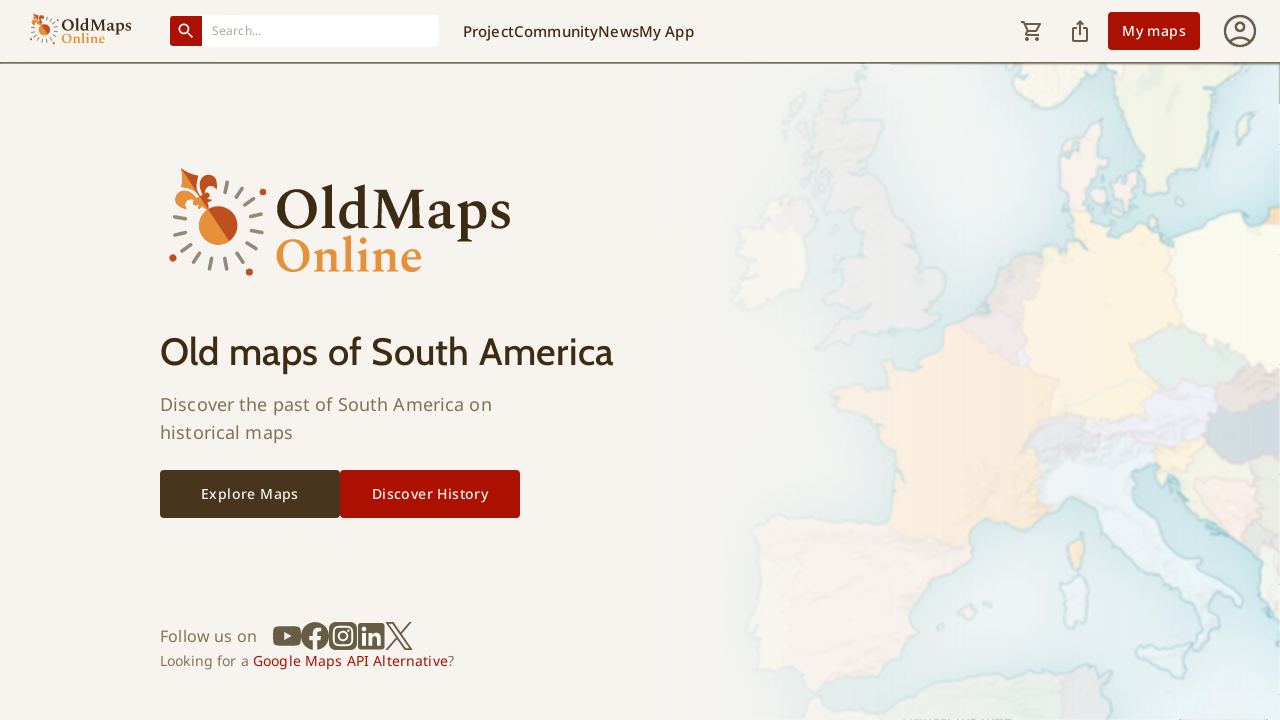

--- FILE ---
content_type: application/javascript; charset=UTF-8
request_url: https://www.oldmapsonline.org/_next/static/chunks/app/%5Blang%5D/(map)/(timeslider)/(discover)/layout-4953aaa1971dd9a3.js
body_size: 8586
content:
(self.webpackChunk_N_E=self.webpackChunk_N_E||[]).push([[3594,458],{55674:function(e,t,n){Promise.resolve().then(n.bind(n,61544))},50458:function(e,t,n){"use strict";n.d(t,{s:function(){return y},t:function(){return E}});var a=n(44880),r=n(40519),i=n(14663),o=n(93724),s=n(39031),l=n(31419),u=n(88269),c=n(26450),d=n(93547),m=n(35078),p=n(10837),f=n(35036),h=n(70673),g=n(45967),w=n(84273),v=n(78757),x=n(47907),b=n(2265);let y=()=>{let e=(0,x.usePathname)(),t=(0,b.useRef)(e),n=(0,v.useSetAtom)(a.aZ),[r,i]=(0,v.useAtom)(a.Eo);(0,b.useEffect)(()=>{r&&e!==t.current&&(n(null),i(!1)),t.current=e},[r,e])},E=()=>{let e=(0,v.useAtomValue)(a.L5),t=(0,v.useAtomValue)(a.MI),n=(0,v.useSetAtom)(a.aZ),b=(0,v.useAtomValue)(a.QH),y=(0,v.useAtomValue)(a.SY),E=(0,v.useAtomValue)(a.er),C=(0,v.useAtomValue)(a.H_),A=(0,x.useParams)(),M=(0,x.useRouter)(),V=(0,x.usePathname)(),S=(0,v.useSetAtom)(a.Eo),T=(0,v.useSetAtom)(w.c6);return[async()=>{if(t&&A){if(A.regionId||A.rulerId||A.peopleId){let e=(0,h.Kn)().slice(0,-1).join("/"),t="/".concat(e).concat(window.location.search).concat(window.location.hash);return M.push(t)}return M.push((0,g.PQ)("/discover/".concat(window.location.search).concat(window.location.hash),A.lang))}if(e&&b){0!==f.bz.bearing&&(e.easeTo({bearing:0,duration:500}),await (0,i.tw)(e,c.ZP.moveEnd,b.transition.abortController.signal)),f.bz.freezeMapView(),T(!0),e.hasTerrain()&&(await (0,u.iE)(b,e),e.easeTo({pitch:0,duration:1e3}),await (0,i.tw)(e,c.ZP.pitchEnd,b.transition.abortController.signal)),(0,s.showBasemap)(e),(0,p.Kg)(e,(0,m._)(C,y),b),(0,o.Um)(e,0),b.layers.warped.opacity=1,(0,u.Uo)(e,b);let t=(0,r.n1)(b);t&&(b.layers.static.opacity=1,(0,l.removeCutlineGeometryLayer)(e,b),(0,d.HB)(e,b));let a=()=>{if(A){var e;M.push((0,g.PQ)("/".concat(null!==(e=null==E?void 0:E.id)&&void 0!==e?e:"").concat(window.location.search).concat(window.location.hash),A.lang))}};if(V&&V.includes("maps")?S(!0):n(null),f.bz.isInWorldMapLikeDocumentView){let n=t?f.bz.getMapView():{center:[0,0],zoom:2};a(),f.bz.leaveWorldMapLikeDocumentView(),(0,r.f5)(b)&&(f.bz.unfreezeMapView(),T(!1)),e.jumpTo(n)}else a();f.bz.unfreezeMapView(),T(!1)}}]}},36196:function(e,t,n){"use strict";n.d(t,{Ai:function(){return E},Hq:function(){return x},Vn:function(){return g},d$:function(){return y},i:function(){return C},jG:function(){return v},ww:function(){return w}});var a=n(44880),r=n(20698),i=n(40519),o=n(35078),s=n(14298),l=n(10837),u=n(18524),c=n(45967),d=n(50458),m=n(37807),p=n(78757),f=n(47907),h=n(2265);let g=e=>"compare"===e?s.n.COMPARE:"3d"===e?s.n.THREE_D:"document"===e?s.n.DOCUMENT:"rulers"===e?s.n.RULERS:"battles"===e?s.n.BATTLES:"people"===e?s.n.PEOPLE:"point"===e?s.n.POINT_IN_TIME:"regions"===e?s.n.REGIONS:"print"===e?s.n.PRINT:s.n.DISCOVER,w=e=>{switch(e){case s.n.COMPARE:return"compare";case s.n.THREE_D:return"3d";case s.n.DOCUMENT:return"document";case s.n.REGIONS:return"regions";case s.n.RULERS:return"rulers";case s.n.PEOPLE:return"people";case s.n.BATTLES:return"battles";case s.n.POINT_IN_TIME:return"point";case s.n.PRINT:return"print";default:return"discover"}},v=(e,t,n)=>{if(null===e)return g("discover");let a=e.split("/");if(a.includes("history")){if(a.includes("regions"))return g("regions");if(a.includes("rulers"))return g("rulers");if(a.includes("battles"))return g("battles");if(a.includes("people"))return g("people");else if(a.includes("point"))return g("point")}if(e.indexOf("/print")>-1)return g("print");let i="/".concat(null!=t?t:r.ZW,"/maps");if(null==e?void 0:e.startsWith(i)){let e=a.at(-1);if(e===(null==n?void 0:n.response.public_map_id))return g("document");if("string"==typeof e)return g(e)}return g("discover")},x=(e,t)=>{let n=(0,f.usePathname)();return(0,h.useMemo)(()=>v(n,e,t),[n,e,t])},b=(0,m.cn)([]),y=(0,m.cn)(null),E=()=>{let e=(0,p.useSetAtom)(b),t=(0,f.useParams)(),n=(0,p.useAtomValue)(a.L5),r=(0,f.useRouter)(),i=(0,p.useAtomValue)(a.QH),o=(0,p.useAtomValue)(a.er),l=(0,p.useAtomValue)(a.H_),m=(0,p.useAtomValue)(a.ET),[w]=(0,d.t)(),v=(0,p.useAtomValue)(a.dH),E=(0,p.useSetAtom)(a.Ys),C=(0,p.useSetAtom)(y),A=x(null==t?void 0:t.lang,i);return(0,h.useCallback)(async(a,d,p)=>{if(m&&"discover"===a){w();return}let f=null!=d?d:i,h=g(a);if(h!==s.n.DOCUMENT&&v&&!p){E(!0),C(a);return}let x="";if((null==t?void 0:t.lang)&&f){if("discover"===a){var b;x=(0,c.PQ)("/".concat(null!==(b=null==o?void 0:o.id)&&void 0!==b?b:"").concat(window.location.search).concat(window.location.hash),t.lang)}else{let e=h===s.n.DOCUMENT?"":"/".concat(a);x=(0,c.PQ)("/maps/".concat(f.response.public_map_id).concat(e).concat(window.location.search).concat(window.location.hash),t.lang)}}""!==x&&A!==h&&r.push(x),n&&f&&((0,u.Iq)(f)&&await (0,u.qL)(n,f,h),e(e=>[...e,{id:Date.now(),toViewMode:h,fromViewMode:A,darkMode:l}]))},[v,n,m,i,o,A])},C=()=>{let e=(0,f.useParams)(),t=(0,p.useAtomValue)(a.L5),n=(0,p.useAtomValue)(a.QH),r=(0,p.useAtomValue)(a.SY),[u,c]=(0,p.useAtom)(b),d=x(null==e?void 0:e.lang,n),m=(0,h.useRef)(!1),g=(0,p.useSetAtom)(a.R9),w=(0,h.useRef)(null),v=null!==n&&(0,i.f5)(n),y=(0,h.useMemo)(()=>v?[s.n.DOCUMENT]:[s.n.DISCOVER,s.n.DOCUMENT,s.n.COMPARE,s.n.THREE_D,s.n.REGIONS,s.n.POINT_IN_TIME,s.n.RULERS,s.n.PEOPLE,s.n.BATTLES,s.n.PRINT],[v]),C=E();return(0,h.useEffect)(()=>{if(t&&n&&!m.current){let a=u[u.length-1];if(a){var e;let{id:i,toViewMode:s,fromViewMode:d,darkMode:p}=a,f=null!==(e=w.current)&&void 0!==e?e:d;return n.transition.abortController=new AbortController,t.stop(),m.current=!0,g(!0),(0,l.LG)(t,n,f,s,(0,o._)(p,r)).finally(()=>{w.current=s,m.current=!1,g(!1),u.length>1?c(e=>{let t=e.filter(e=>e.id>i);return t.length>0?[t.pop()]:t}):c(e=>e.filter(e=>e.id!==i))}),()=>{n.transition.abortController.abort()}}}},[u]),{enabledViewModes:y,onClick:C,value:d}}},10837:function(e,t,n){"use strict";n.d(t,{Kg:function(){return R},LG:function(){return b}});var a=n(20698),r=n(40519),i=n(40025),o=n(14663),s=n(6518),l=n(93724),u=n(39031),c=n(88269),d=n(26450),m=n(93547),p=n(35078),f=n(98866),h=n(14298),g=n(85180),w=n(37056),v=n(18524),x=n(36250);async function b(e,t,n,a,i){if((0,g.uf)(e),(0,r.f5)(t)){await C(e,t,n),(0,g.eD)(e);return}let o=null;switch(n){case h.n.COMPARE:o=y;break;case h.n.THREE_D:o=E}null!==o&&n!==a&&await o(e,t);let s=null;switch(a){case h.n.DISCOVER:s=M;break;case h.n.DOCUMENT:case h.n.PRINT:s=C;break;case h.n.COMPARE:s=A;break;case h.n.THREE_D:s=V}null!==s&&await s(e,t,n,i),(0,g.eD)(e)}async function y(e,t){let n=(0,w.sM)(e,t);n&&(n.viewMode=-1),t.transformations.compare=t.transformations.discover,t.layers.warped.marginsVisibility=!1}async function E(e,t){t.transition.abortController.signal;try{await (0,c.iE)(t,e)}catch(e){console.error(e)}(0,w.NI)(e,t),await (0,c.sG)(t,e,f.xV),(0,m.HB)(e,t)}async function C(e,t,n){let a=t.transition.abortController.signal,r=!(0,c.kS)(e,t,h.n.DOCUMENT),i=t.isWorldMapLike?0:(0,v.ps)(t);if(n===h.n.DOCUMENT){await S(t,e,h.V.DOCUMENT,{bearing:i,pitch:0});return}let s=(0,w.sM)(e,t);if(s&&(0,w.e1)(s,{duration:500,start:t.layers.warped.opacity,end:1}),n===h.n.THREE_D){s||await (0,c.oj)(t,e,{signal:a}),(0,l._2)(e,1,t.isWorldMapLike?0:f.Qm),r&&!(0,v.Iq)(t)?S(t,e,h.V.DOCUMENT,{bearing:i}):(0,c.ZX)(e,t.transformations.document.transformation,f.Kw,h.V.DOCUMENT),await (0,c.oj)(t,e,{signal:a}),await (0,o.TH)(a,(0,u.hideBasemap)(e,t)),(null==s?void 0:s.viewMode)===h.V.DOCUMENT&&await (0,o.yx)(a,f.Qm),r&&!(0,v.Iq)(t)&&await T(t,e,f.T8,{bearing:i,pitch:0});return}r?S(t,e,h.V.DOCUMENT,{bearing:i,pitch:0}):(0,c.ZX)(e,t.transformations.document.transformation,f.Kw,h.V.DOCUMENT),await (0,c.oj)(t,e,{signal:a}),await (0,o.TH)(a,(0,u.hideBasemap)(e,t))}async function A(e,t,n){let a=t.transition.abortController.signal;if(n===h.n.COMPARE){await S(t,e,h.V.WARP,{bearing:0,pitch:0});return}if(n===h.n.DISCOVER){await (0,c.f1)(t,e,{signal:a});return}if(n===h.n.THREE_D){let n=(0,w.sM)(e,t),r=(null==n?void 0:n.viewMode)===h.V.WARP;await (0,c.f1)(t,e,{signal:a}),r&&await (0,o.yx)(a,500);return}if(n===h.n.DOCUMENT){(0,u.showBasemap)(e);let n=(0,w.sM)(e,t);n&&(0,w.e1)(n,{duration:f.r5,start:1,end:t.layers.warped.opacity,signal:a})}let r=n===h.n.DOCUMENT?{bearing:0}:void 0,i=!(0,c.kS)(e,t,h.n.DOCUMENT);i?S(t,e,h.V.WARP,r):(0,c.ZX)(e,t.transformations.compare.transformation,f.Kw,h.V.WARP),await (0,c.f1)(t,e,{signal:a}),i&&await T(t,e,f.T8)}async function M(e,t,n,a){if(n===h.n.DISCOVER){await S(t,e,t.isWorldMapLike?h.V.DOCUMENT:h.V.WARP,{bearing:0,pitch:0});return}void 0!==a&&await R(e,a,t);let r=t.transition.abortController.signal,i=(0,w.sM)(e,t);i&&(0,w.e1)(i,{duration:300,start:t.layers.warped.opacity,end:1,onEnd:async()=>{n!==h.n.DOCUMENT||t.isWorldMapLike||(0,c.ZX)(e,t.transformations.compare.transformation,f.Kw,h.V.WARP),await (0,c.P0)(t,e,{signal:r})}})}async function V(e,t,n){if(n===h.n.THREE_D){S(t,e,h.V.WARP,{pitch:f.jV});return}if(n===h.n.DOCUMENT){(0,u.showBasemap)(e);let n=(0,w.sM)(e,t);n&&(0,w.e1)(n,{duration:500,start:1,end:t.layers.warped.opacity}),(0,l._2)(e,0,f.Qm)}n===h.n.DISCOVER&&t.isWorldMapLike&&(S(t,e,h.V.WARP),(0,u.showBasemap)(e),(0,l._2)(e,0,f.Qm)),await (0,c._8)(t,e)}let S=(e,t,n,r)=>{let i;e.camera.user=(0,s.DJ)(t),i=n===h.V.DOCUMENT?{...e.camera.documentView.full,...e.camera.documentView.full.zoom&&{zoom:Math.max(Math.min(a.sZ,e.camera.documentView.full.zoom),0)},pitch:0}:{...e.camera.warpedView.cutline,...e.camera.warpedView.cutline.zoom&&{zoom:Math.max(Math.min(a.sZ,e.camera.warpedView.cutline.zoom),0)}};let o=f.Kw;if(o>0&&void 0!==i.center&&void 0!==i.zoom){let n=(0,w.sM)(t,e);if(n){let e=i.center,a=(0,x.A)(e.toArray(),i.zoom,[t._container.clientWidth,t._container.clientHeight],512);n.preloadTiles(a,i.zoom)}}t.easeTo({...i,...r&&r,duration:o,easing:f.cY})},T=(e,t,n,a)=>{if(e.camera.user){let r=e.camera.user;return e.camera.user=void 0,(0,o.kq)(t,{...r,...a&&a,duration:n,easing:f.Y8})}},R=async(e,t,n)=>{e.getStyle().name!==i.pI&&e.getStyle().name!==i.Xu&&(e.setStyle(t,{transformStyle:u.transformStyleForStaticAndBackgroundLayer}),(0,p.Oq)(e),n&&await (0,o.tw)(e,d.ZP.sourceData,n.transition.abortController.signal,()=>{var t;return e&&n&&(0,w.fR)(e,n)&&e.moveLayer((0,w.sM)(e,n).id),null!==(t=e.isStyleLoaded())&&void 0!==t&&t&&(e.getStyle().name===i.pI||e.getStyle().name===i.Xu)}))}},57265:function(e,t,n){"use strict";n.d(t,{XV:function(){return s},dY:function(){return o}});var a=n(40025);function r(e,t){if(e.style.hasLayer(t))try{e.setLayoutProperty(t,"visibility","visible")}catch(e){}}function i(e,t){if(e.style.hasLayer(t))try{e.setLayoutProperty(t,"visibility","none")}catch(e){}}function o(e){r(e,a.rt),r(e,a.yN)}function s(e){i(e,a.PE),i(e,a.Wp),i(e,a.rt),i(e,a.yN),i(e,a.Ih),i(e,a.Bv)}},92491:function(e,t,n){"use strict";n.d(t,{HA:function(){return l},cE:function(){return s}});let a="printAnnouncement:frequency";function r(){let e=arguments.length>0&&void 0!==arguments[0]?arguments[0]:new Date;return e.toISOString().slice(0,10)}function i(){try{let e=window.localStorage.getItem(a);if(!e)return null;let t=JSON.parse(e);return null!=t?t:null}catch(e){return null}}function o(e){try{window.localStorage.setItem(a,JSON.stringify(e))}catch(e){}}function s(){let e=arguments.length>0&&void 0!==arguments[0]?arguments[0]:new Date,t=i(),n=r(e);return!t||t.date!==n||t.count<2}function l(){let e=arguments.length>0&&void 0!==arguments[0]?arguments[0]:new Date,t=r(e),n=i();if(!n||n.date!==t){o({date:t,count:1,lastShownAt:e.getTime()});return}o({date:t,count:Math.max(0,Math.min(2,n.count+1)),lastShownAt:e.getTime()})}},61544:function(e,t,n){"use strict";n.r(t),n.d(t,{DiscoverView:function(){return eT},default:function(){return eR}});var a=n(57437),r=n(44880),i=n(86117),o=n(50856),s=n(47810),l=n(39070),u=n(91163),c=n(84273),d=n(56992),m=n(95200),p=n(58836),f=n(25103),h=n(46077),g=n(71753),w=n(78757),v=n(2265),x=n(47142),b=n(63846);let y=(0,p.ZP)(f.Z)({["& .".concat(h.Z.grouped)]:{border:0},"& .MuiSvgIcon-root":{fontSize:15,marginRight:2}}),E=(0,p.ZP)(g.Z)(e=>{let{theme:t}=e;return{display:"flex",justifyContent:"flex-end",color:t.vars.palette.toggleButton.toggleButtonUnselected,"&.Mui-selected":{color:t.vars.palette.toggleButton.toggleButtonSelected,backgroundColor:t.vars.palette.toggleButton.toggleButtonBackground,"&:hover":{color:t.vars.palette.toggleButton.toggleButtonSelected,backgroundColor:t.vars.palette.toggleButton.toggleButtonBackground,opacity:.8}}}}),C=()=>{let[e,t]=(0,w.useAtom)(c.zt),{t:n}=(0,m.useClientSideTranslationBasedOnPathParam)(),r=(0,v.useCallback)((e,n)=>{if(void 0!==n){let e=window.ezstandalone;if(null==e?void 0:e.cmd){let t=b.CY.filter(e=>document.getElementById("ezoic-pub-ad-placeholder-".concat(e)));t.length>0&&e.cmd.push(()=>e.destroyPlaceholders(...t))}t(n)}},[]),i="components.documentTypeFilter";return(0,a.jsxs)(y,{size:"small",onChange:r,value:e,exclusive:!0,"aria-label":"toggle-document-type-filter",children:[(0,a.jsxs)(E,{value:u.n_.DIGITIZED,sx:{minWidth:97},style:{borderRadius:3},children:[e===u.n_.DIGITIZED&&(0,a.jsx)(x.Z,{}),n("".concat(i,".digitized"))]}),(0,a.jsxs)(E,{value:u.n_.WEBS,sx:{minWidth:75},style:{borderRadius:3},children:[e===u.n_.WEBS&&(0,a.jsx)(x.Z,{}),n("".concat(i,".webs"))]}),(0,a.jsxs)(E,{value:u.n_.CATALOGED,sx:{minWidth:106},style:{borderRadius:3},children:[e===u.n_.CATALOGED&&(0,a.jsx)(x.Z,{}),n("".concat(i,".cataloged"))]})]})};var A=n(12606),M=n(61769),V=n(79309),S=n(92767),T=n(58129),R=n(43206),Z=n(41869),P=()=>{let e=(0,w.useSetAtom)(r.Hb),t=(0,w.useSetAtom)(r.CC),n=(0,w.useSetAtom)(c.zt),i=(0,w.useAtomValue)(r.W5);return(0,a.jsxs)(S.Z,{sx:{background:e=>(0,Z.Fq)(e.palette.background.paper,.85),display:"flex",alignItems:"center",position:"absolute",top:0,left:0,right:l.yh,height:l.N4,px:.75,zIndex:2},children:[(0,a.jsxs)(S.Z,{sx:{display:"flex",flex:1,alignItems:"center",justifyContent:"space-between",pl:1,pr:5},children:[(0,a.jsx)(C,{}),(0,a.jsx)(T.Z,{orientation:"vertical",flexItem:!0,sx:{mt:.5,mb:.5,pl:3,borderStyle:"dashed",borderColor:"divider"}}),(0,a.jsxs)(S.Z,{sx:{flex:1,display:"flex",justifyContent:"center"},children:[(0,a.jsx)(M.Z,{}),(0,a.jsx)(d.Z,{}),(0,a.jsx)(A.Z,{})]})]}),(0,a.jsx)(R.Z,{onClick:()=>{i||t(e=>({...e,[s.xP.ATTRIBUTES]:null,[s.xP.INSTITUTION]:null,[s.xP.TIME_RANGE]:null})),n(u.n_.DIGITIZED),e(!1)},size:"small",children:(0,a.jsx)(V.Z,{})})]})},j=n(41533),D=n(89072),O=n(20698),k=n(40519),I=n(33365),_=n(93724),z=n(88269),N=n(14298),L=n(18524),B=n(35036),U=n(94415),W=n(70673),H=n(47907);let F=e=>{let t=(0,w.useAtomValue)(r.L5),n=(0,H.useParams)(),a=(0,H.useRouter)(),i=(0,w.useSetAtom)(c.c6),o=(0,w.useSetAtom)(r.aZ),s=(0,w.useSetAtom)(r.YZ),l=(0,w.useSetAtom)(r.uY),u=(0,w.useSetAtom)(r.w6),d=(0,w.useAtomValue)(r.cB),m=(0,w.useSetAtom)(r._C),p=(null==n?void 0:n.lang)||"en",{t:f}=(0,j.d)(p),h=(0,v.useMemo)(()=>(0,W.kl)(),[]);(0,v.useEffect)(()=>{t&&(e?(0,I.f$)(e).then(e=>{var r,c;if(void 0===e){m({showAlert:!0,title:f("components.alert.styledMapsNoData.title"),description:f("components.alert.styledMapsNoData.description"),severity:D.O.Warning,position:D.d.BottomLeft}),(0,_.pD)(t);return}let p=null!==(r=Number(e.response.timeline_year))&&void 0!==r?r:O.ck;if(l(p),u(p),(null==d?void 0:d.current)&&(null===(c=d.current)||void 0===c||c.updateYear(p,!1)),(0,k.TX)(e)){console.error("Old map has no gcps. This is not a valid map for discover view. Redirecting to document view."),(null==n?void 0:n.lang)&&a.push("/".concat(n.lang,"/maps/").concat(e.response.public_map_id).concat(window.location.search).concat(window.location.hash));return}B.bz.freezeMapView(),i(!0);let g=(0,U.Kg)(e,t);s(!0),o(g),(0,L.Iq)(g)||(0,_.pD)(t),(0,z.XQ)(t,g),(0,z.P0)(g,t).then(e=>{let n=e===N.V.DOCUMENT;(0,z.Ty)(t,g,h,n),B.bz.unfreezeMapView(),i(!1)})}):(0,_.pD)(t))},[t])};var G=()=>{let[e,t]=(0,v.useState)(null);return F(e),(0,v.useEffect)(()=>{var e;t(null!==(e=new URLSearchParams(window.location.search).get(W.bH))&&void 0!==e?e:null)},[]),null},Q=n(48966),Y=n(84231),X=n(98324),q=n(41953),K=n(11397),J=n(59795),$=n(45967),ee=n(88296),et=n(31643);let en=1e3/60,ea=[-180,-85,180,85];function er(e,t){if(e){let n=(0,et.mi)([e[0],e[1]],J.m),a=(0,et.mi)([e[2],e[3]],J.m),r=a[0]-n[0],i=a[1]-n[1];return Math.max(r/t[0],i/t[1])}return 9e3}class ei{async addCanvas(e,t,n,a){let r=arguments.length>4&&void 0!==arguments[4]?arguments[4]:"#F7F3EE",i=arguments.length>5?arguments[5]:void 0,o=arguments.length>6?arguments[6]:void 0;if(this.managedCanvases.some(t=>t.id===e))return;this.managedCanvases.push({bounds:i,outOfBoundsCallback:o,id:e,geoCanvas:t,refCanvas:n,firstRender:!0}),this.managedCanvases.sort((e,t)=>e.id-t.id);let s=null;a&&(s=await (0,K.p)(a)),s&&null!==n.current&&t.renderPreloader(n.current,this.center,this.resolution,this.mapPixelSize,s,r),this.debouncedRender()}removeCanvas(e){let t=this.managedCanvases.findIndex(t=>t.id===e);-1!==t&&(this.managedCanvases[t].geoCanvas.abortLoading(),this.managedCanvases.splice(t,1))}updateMapPixelSize(e){this.mapPixelSize=e,this._previousZoom=null}updateRenderOutsideViewport(e){e!==this._renderOutsideViewport&&(this._renderOutsideViewport=e,e&&this.managedCanvases.forEach(e=>{let{outOfBoundsCallback:t}=e;t&&t(!0)}),this.renderCanvases())}updateMapView(e){if(this.center=(0,$.Vb)((0,et.mi)(e.center,J.m)),e.zoom!==this._previousZoom){var t;this.resolution=er(null!==(t=e.getBoundsPadded())&&void 0!==t?t:ea,this.mapPixelSize),this._previousZoom=e.zoom}}renderCanvases(){let e=performance.now();null!==this.runningAnimationFrame||e-this.latestAnimationTimestamp<en||(this.runningAnimationFrame=requestAnimationFrame(e=>{for(let t of(this.latestAnimationTimestamp=e,this.managedCanvases)){let{bounds:e,geoCanvas:n,refCanvas:a,firstRender:r,outOfBoundsCallback:i}=t,o=n._actualTransformation.fromGeoToPixel(this.center),s=(0,$.Vb)(n._thumbnailTransformation.fromPixelToGeo(o));if(a.current){let r=!0;if(!this._renderOutsideViewport&&e){let[t,n]=this.center,[a,i,o,s]=e;r=!(a>=t||o<=t||s<=n||i>=n)}r&&n.render(a.current,s,this.resolution,this.mapPixelSize).then(()=>{a.current&&(a.current.style.filter="blur(0px)"),t.firstRender=!1}),!this._renderOutsideViewport&&i&&i(r)}}this.runningAnimationFrame=null}))}destroy(){this.debouncedRender.clear(),this.runningAnimationFrame&&(cancelAnimationFrame(this.runningAnimationFrame),this.runningAnimationFrame=null),this.managedCanvases=[]}constructor(e,t){var n;this._renderOutsideViewport=!0,this.runningAnimationFrame=null,this.latestAnimationTimestamp=0,this.debouncedRender=(0,ee.Z)(()=>{this.renderCanvases()},5),this.managedCanvases=[],this.mapPixelSize=t,this.center=(0,$.Vb)((0,et.mi)(e.center,J.m)),this.resolution=er(null!==(n=e.getBoundsPadded())&&void 0!==n?n:ea,t),this._previousZoom=null}}var eo=n(26450),es=()=>{let e=(0,w.useAtomValue)(r.L5),t=(0,w.useAtomValue)(r.Qe),n=(0,w.useAtomValue)(r.QZ),a=(0,w.useAtomValue)(c.ri),i=(0,w.useAtomValue)(c.S1),o=(0,w.useSetAtom)(r.Zn),s=(0,v.useRef)(null),l=a===u.GF.MaprankLegacy;return(0,v.useEffect)(function(){var e;let a=new ei(null!==(e=B.bz.getMapView())&&void 0!==e?e:{center:[0,0],resolution:0},[n,t]);return s.current=a,o(a),()=>{s.current=null,a.destroy()}},[]),(0,v.useEffect)(function(){s.current&&(i===u.Z4.Favorite?s.current.updateRenderOutsideViewport(!1):s.current.updateRenderOutsideViewport(!0))},[i]),(0,v.useEffect)(function(){if(e&&!l){let t=()=>{let e=B.bz.getMapView(),t=s.current;e&&t&&(t.updateMapView(e),t.renderCanvases())};return t(),e.on(eo.ZP.move,t),()=>{e.off(eo.ZP.move,t)}}},[e,l]),(0,v.useEffect)(()=>{s.current&&s.current.updateMapPixelSize([n,t])},[n,t]),null},el=n(82605),eu=n(62272),ec=n(1169),ed=n(28081),em=n(57265),ep=n(11348),ef=n(12976),eh=n(368),eg=n(60036),ew=n(29835),ev=n(44388),ex=n(89522),eb=n(92491),ey=n(87993),eE=n(51291),eC=n(24632),eA=n(47963),eM=n(21493);let eV=e=>{let{onClose:t,productsAnnouncemts:n,open:i=!1,onReady:o}=e,s=(0,eh.Z)(),l=(0,H.useRouter)(),{t:u}=(0,m.useClientSideTranslationBasedOnPathParam)(),c=(0,w.useAtomValue)(r.fr),d=(0,w.useAtomValue)(r.YZ),p=(0,eA.Z)(s.breakpoints.up("md")),f=(0,eA.Z)(s.breakpoints.up("sm")),h=p?2:f?2:1,g=n||[],x=Math.max(1,g.length-h+1),[b,y]=v.useState(0),E=g.length,C=v.useRef(!1),A=v.useRef(new Set),M=Math.min(h,E),V=v.useCallback(e=>{if(e>=M)return;let t=A.current;t.has(e)||t.add(e),!C.current&&t.size>=M&&(C.current=!0,null==o||o())},[M,o]);(0,v.useEffect)(()=>{C.current=!1,A.current=new Set},[h,E]);let T=(0,v.useCallback)(()=>{let e=Math.max(0,E-h);y(t=>t<=0?e:t-1)},[E,h]),Z=(0,v.useCallback)(()=>{let e=Math.max(0,E-h);y(t=>t>=e?0:t+1)},[E,h]),P=(e,n)=>{l.push((0,$.PQ)("/maps/".concat(e,"/print?product=").concat(n,"&mode=announcement"),c)),t()};return(0,v.useEffect)(()=>{if(!i||E<=1)return;let e=setInterval(Z,5e3);return()=>clearInterval(e)},[i,E,Z,d]),(0,v.useEffect)(()=>{if(!i)return;let e=e=>{"ArrowLeft"===e.key&&T(),"ArrowRight"===e.key&&Z()};return window.addEventListener("keydown",e),()=>window.removeEventListener("keydown",e)},[i,T,Z]),(0,a.jsxs)(S.Z,{sx:{display:"flex",flexDirection:"column",gap:1.5},children:[(0,a.jsxs)(S.Z,{"aria-roledescription":"carousel",sx:{position:"relative",overflow:"hidden",borderRadius:2,backgroundColor:s.vars.palette.background.paper,width:"100%",maxWidth:p?"".concat(460*h+(h-1)*24,"px"):"100%",mx:"auto"},children:[(0,a.jsx)(S.Z,{sx:{display:"flex",transition:"transform 400ms ease",...p?{columnGap:"".concat(24,"px"),height:"auto",transform:"translateX(-".concat(484*b,"px)")}:{width:"".concat(100*E/h,"%"),height:"auto",transform:"translateX(-".concat(100*b/E,"%)")}},children:g.map((e,t)=>{var n;let r=(0,eM.IX)(e.attributes_title);return(0,a.jsxs)(S.Z,{sx:{display:"flex",flexDirection:"column",...p?{width:"".concat(460,"px"),flex:"0 0 auto"}:{width:"".concat(100/E,"%"),flex:"0 0 auto",p:1.5,boxSizing:"border-box"}},children:[(0,a.jsx)(S.Z,{sx:{position:"relative",borderRadius:1,overflow:"hidden",backgroundColor:s.vars.palette.background.default,...p?{width:"".concat(460,"px"),height:"".concat(460,"px")}:{width:"100%",aspectRatio:"1 / 1"}},children:(0,a.jsx)("img",{src:e.preview_url,alt:"",style:{width:"100%",height:"100%",objectFit:"cover"},loading:d?"lazy":"eager",onLoad:()=>V(t)})}),(0,a.jsxs)(S.Z,{sx:{mt:1.5,display:"flex",flexDirection:"column",gap:1},children:[(0,a.jsx)(ew.Z,{variant:"subtitle1",children:e.catalog_title}),(0,a.jsx)(ew.Z,{variant:"body2",color:"text.secondary",sx:{display:"-webkit-box",WebkitLineClamp:2,WebkitBoxOrient:"vertical",overflow:"hidden",textOverflow:"ellipsis",height:51},children:r}),(0,a.jsx)(ey.Z,{variant:"contained",color:"primary",size:"medium",onClick:()=>P(e.document_id,e.product_uid),children:u("page.print.announcementDialog.design")})]})]},null!==(n=e.id)&&void 0!==n?n:t)})}),E>1&&(0,a.jsxs)(a.Fragment,{children:[(0,a.jsx)(R.Z,{"aria-label":"previous image",onClick:T,size:"small",sx:{position:"absolute",top:"50%",left:8,transform:"translateY(-50%)",backgroundColor:s.vars.palette.background.default,boxShadow:2,"&:hover":{backgroundColor:s.vars.palette.background.paper}},children:(0,a.jsx)(eE.Z,{fontSize:"small"})}),(0,a.jsx)(R.Z,{"aria-label":"next image",onClick:Z,size:"small",sx:{position:"absolute",top:"50%",right:8,transform:"translateY(-50%)",backgroundColor:s.vars.palette.background.default,boxShadow:2,"&:hover":{backgroundColor:s.vars.palette.background.paper}},children:(0,a.jsx)(eC.Z,{fontSize:"small"})})]})]}),E>1&&(0,a.jsx)(S.Z,{sx:{display:"flex",justifyContent:"center",gap:1},children:Array.from({length:x},(e,t)=>(0,a.jsx)(S.Z,{onClick:()=>y(t),role:"button","aria-label":"Go to slide ".concat(t+1),sx:{width:8,height:8,borderRadius:"50%",cursor:"pointer",backgroundColor:t===b?s.vars.palette.primary.main:s.vars.palette.action.disabled}},"dot-".concat(t)))})]})};var eS=()=>{let{t:e}=(0,m.useClientSideTranslationBasedOnPathParam)(),t=(0,eh.Z)(),[n,r]=(0,v.useState)([]),i=(0,w.useSetAtom)(ef.K1),[o,s]=v.useState(!1),[l,u]=(0,v.useState)(!1),[c,d]=(0,v.useState)(!1);(0,v.useEffect)(()=>{u(!0)},[]);let p=()=>{i(!1)},f=async()=>{let e=await (0,ex._j)();r(e),3>((null==e?void 0:e.length)||0)&&i(!1)};(0,v.useEffect)(()=>{f()},[]),(0,v.useEffect)(()=>{let e=((null==n?void 0:n.length)||0)>=3;l&&e||s(!1)},[l,n]);let h=((null==n?void 0:n.length)||0)>=3,g=l&&h&&o;return(0,v.useEffect)(()=>{g&&!c&&((0,eb.HA)(),d(!0))},[g,c]),(0,a.jsx)(eg.Z,{onClose:p,keepMounted:!0,open:g,fullWidth:!0,sx:{".MuiDialog-paper":{maxWidth:"62rem",borderRadius:2}},children:(0,a.jsxs)(S.Z,{sx:{display:"flex",flexDirection:"column",rowGap:3,backgroundColor:t.vars.palette.background.default,padding:3},children:[(0,a.jsxs)(S.Z,{component:"section",sx:{display:"flex",justifyContent:"space-between",alignItems:"center"},children:[(0,a.jsx)(ew.Z,{variant:"h4",children:e("page.print.announcementDialog.title")}),(0,a.jsx)(R.Z,{"aria-label":e("components.dialogRemoveMap.actions.close"),disableFocusRipple:!0,disableRipple:!0,onClick:p,title:e("components.dialogRemoveMap.actions.close"),sx:{padding:0,width:"1.5rem",height:"1.5rem"},children:(0,a.jsx)(V.Z,{})})]}),(0,a.jsx)(S.Z,{sx:{display:"flex",flexDirection:"column",rowGap:3,"& .MuiInputBase-root":{...ev.AH,color:t.vars.palette.text.secondary,height:"38px"}},children:(0,a.jsx)(eV,{onClose:p,productsAnnouncemts:n,open:g,onReady:()=>s(!0)})})]})})};let eT=()=>{let e=(0,w.useAtomValue)(r.ET),t=(0,w.useAtomValue)(r.Cr),n=(0,w.useAtomValue)(r.YZ),s=(0,w.useAtomValue)(r.Hb),u=(0,w.useSetAtom)(r.IW),c=(0,w.useAtomValue)(i.D5),[d,m]=(0,w.useAtom)(r.Vv),p=(0,w.useAtomValue)(ef.K1),[f,h]=(0,w.useAtom)(r.MI);return(0,v.useEffect)(()=>{f&&h(!1)},[]),(0,v.useEffect)(()=>{let e=el.globalStore.get(r.L5);e&&(async()=>{await e.onReadyAsync(),(0,em.XV)(e),(0,em.dY)(e)})()}),(0,v.useEffect)(()=>{u(),d&&m(null)},[]),(0,a.jsxs)(a.Fragment,{children:[(0,a.jsx)(es,{}),(0,a.jsx)(G,{}),(0,a.jsx)(eu.Z,{}),t&&n&&(0,a.jsxs)(a.Fragment,{children:[s&&(0,a.jsx)(P,{}),(0,a.jsx)(ep.M,{mode:"wait",children:(0,a.jsx)(Q.Z,{})}),(0,a.jsxs)(X.Z,{children:[(0,a.jsx)(Y.Z,{}),c&&(0,a.jsx)(o.Z,{})]}),c&&(0,a.jsx)(S.Z,{sx:{position:"absolute",right:l.yh,marginRight:2,marginTop:2},children:(0,a.jsx)(q.Z,{})})]}),t&&p&&(0,a.jsx)(eS,{}),(0,a.jsx)(ec.Z,{fullscreen:e}),(0,a.jsx)(ed.ZP,{})]})};var eR=eT}},function(e){e.O(0,[8614,4385,3611,6689,1402,8218,7205,1618,8836,1980,2639,8620,8366,2352,9474,9811,4539,6242,4526,1021,7548,2508,4515,3786,1004,9572,9965,3752,2971,5468,1744],function(){return e(e.s=55674)}),_N_E=e.O()}]);

--- FILE ---
content_type: application/javascript; charset=UTF-8
request_url: https://www.oldmapsonline.org/_next/static/chunks/8499.03c813f4aa5ec87f.js
body_size: 2927
content:
"use strict";(self.webpackChunk_N_E=self.webpackChunk_N_E||[]).push([[8499],{71651:function(e,n,r){var t=r(57437),i=r(44880),o=r(41533),s=r(45967),a=r(59710),c=r(6218),l=r(49602),u=r(65815),d=r(32039),m=r(78757);r(2265);var p=r(86117);n.Z=()=>{let e=(0,m.useAtomValue)(i.fr),{t:n}=(0,o.d)(e),r=(0,m.useAtomValue)(p.D5),g=[{icon:(0,t.jsx)(l.Z,{}),primary:"Help",href:(0,s.PQ)("/help",e)},{icon:(0,t.jsx)(u.Z,{}),primary:"feature",href:(0,s.PQ)("/feature-requests",e)}];return(0,t.jsxs)(a.Z,{paddingTop:"0",paddingBottom:"0",children:[g.map((e,r)=>(0,t.jsx)(c.Z,{icon:e.icon,primary:n("userMenu.".concat(e.primary.toLowerCase())),href:e.href},r)),r&&(0,t.jsx)(c.Z,{icon:(0,t.jsx)(d.Z,{}),primary:"Privacy & Transparency",onClick:()=>{var e;(null===(e=window.ezCMP)||void 0===e?void 0:e.generateCMPFromPrivacyCenter)?window.ezCMP.generateCMPFromPrivacyCenter():console.warn("Ezoic CMP not loaded yet.")}})]})}},90334:function(e,n,r){var t=r(57437),i=r(92767),o=r(23801),s=r(29835),a=r(92293),c=r(2265),l=r(47907),u=r(44388),d=r(45967);n.Z=e=>{var n,r;let{user:m,t:p}=e,g=(0,l.useParams)(),x=null!==(n=null==g?void 0:g.lang)&&void 0!==n?n:"en",h=(0,c.useMemo)(()=>{let e=m.email;return null!==m.email&&m.email.length>19&&(e=m.email.slice(0,19)+"..."),e},[m.email]);return(0,t.jsxs)(i.Z,{display:"flex",sx:{padding:"1rem"},children:[(0,t.jsx)(o.Z,{sx:{width:"3rem",height:"3rem",marginRight:"1rem"},src:null!==(r=null==m?void 0:m.picture)&&void 0!==r?r:void 0}),(0,t.jsxs)(i.Z,{children:[(0,t.jsx)(s.Z,{variant:"h6",sx:{color:"text.primary"},children:m.title}),(0,t.jsx)(s.Z,{variant:"body7",sx:{color:"text.secondary"},children:h}),(0,t.jsx)(i.Z,{sx:{marginTop:.875},children:(0,t.jsx)(a.Z,{href:(0,d.PQ)("/user/profile",x),style:{...u.oy,textDecoration:"none"},children:p("userMenu.viewProfile")})})]})]})}},5293:function(e,n,r){var t=r(57437),i=r(47907),o=r(45967),s=r(59710),a=r(6218),c=r(46331),l=r(88385),u=r(82385),d=r(78424),m=r(18173),p=r(2265),g=r(20698),x=r(70673),h=r(19263);n.Z=e=>{let{user:n,t:r,setOpenSettingsSubmenu:y,openSettingsSubmenu:Z,lang:j,onClose:f}=e,v=(0,i.useRouter)(),b=window.location.href,[S,C]=(0,p.useState)(!1);return(0,p.useEffect)(()=>{h.dV.isNativePlatform()&&"ios"===h.dV.getPlatform()&&C(!0)},[]),(0,t.jsx)(t.Fragment,{children:n?(0,t.jsxs)(s.Z,{paddingTop:"1rem",paddingBottom:"1rem",children:[(0,t.jsx)(a.Z,{icon:(0,t.jsx)(c.Z,{}),primary:r("userMenu.addNewMap"),href:(0,o.PQ)("/user/maps/new",j),disabled:!n,sx:{opacity:.5}}),(0,t.jsx)(a.Z,{icon:(0,t.jsx)(l.Z,{}),primary:r("userMenu.myMaps"),href:(0,o.PQ)("/user/maps",j)}),!S&&(0,t.jsx)(a.Z,{icon:(0,t.jsx)(u.Z,{}),primary:r("userMenu.membership"),href:(0,o.PQ)("/user/membership",j)}),(0,t.jsx)(a.Z,{icon:(0,t.jsx)(d.Z,{}),primary:r("userMenu.settings"),onClick:()=>y(!Z)}),(0,t.jsx)(a.Z,{icon:(0,t.jsx)(m.Z,{}),primary:r("actions.signOut"),onClick:()=>{let e="";e=(0,x.LV)()?"".concat(g.rX).concat((0,o.PQ)("/auth/signout",j),"?next=").concat(b):(0,o.PQ)("/auth/signout",j),v.push(e),f&&f()}})]}):(0,t.jsxs)(s.Z,{paddingTop:"0",paddingBottom:"0",children:[(0,t.jsx)(a.Z,{icon:(0,t.jsx)(c.Z,{}),primary:r("userMenu.addNewMap"),href:"/maps/new",disabled:!n,sx:{opacity:.5}}),(0,t.jsx)(a.Z,{icon:(0,t.jsx)(d.Z,{}),primary:r("userMenu.settings"),onClick:()=>y(!Z)})]})})}},25280:function(e,n,r){r.d(n,{Z:function(){return b}});var t=r(57437),i=r(44388),o=r(44880),s=r(41533),a=r(53396),c=r(6218),l=r(68146),u=r(11199),d=r(368),m=r(78757);r(2265);var p=r(47907),g=r(8986),x=r(72601);let h=e=>{let{mobileUserMenuOpen:n}=e,r=(0,m.useAtomValue)(o.fr),{t:i}=(0,s.d)(r),h=(0,d.Z)(),[y,Z]=(0,m.useAtom)(o.er),j=(0,p.usePathname)(),f=(()=>{var e;let n=((null===(e=window.location)||void 0===e?void 0:e.pathname)||j||"").split("/").filter(Boolean)[1];if(!n)return!1;let r=(0,g.jN)(n);return!new Set(["history","user","auth","project","community","news","cart","checkout","order","print-management"]).has(r)})(),v=window.location.href,b=new RegExp("/".concat(r,"(/[^?#]*)?")),S=v.match(b),C=S&&void 0!==S[1]?S[1]:"",M="";if(S&&void 0!==S.index){let e=S.index+S[0].length;M=v.slice(e)}let w=(e,n,r)=>r.replace(RegExp("/".concat(e),"g"),"/".concat(n));return(0,t.jsx)(t.Fragment,{children:a.Mj.map(e=>{let o=f&&y?(0,g.LU)(y,e):null,s=(()=>{if(!(f&&o))return C;let e=C.split("/").filter(Boolean),n=encodeURIComponent(o);if(0===e.length)return"/".concat(n);let[,...r]=e;return"/".concat([n,...r].join("/"))})();return(0,t.jsx)(c.Z,{icon:r===e?(0,t.jsx)(l.Z,{}):(0,t.jsx)(u.Z,{}),selected:r===e,primary:i(e),paddingVertical:"0.625rem",fontSettings:n?{...h.typography.body1}:{...h.typography.body4},onClick:()=>{try{f&&o&&(0,x.XJ)(o,e).then(e=>{e&&Z(e)})}catch(e){}},href:"/".concat(e).concat(s).concat(w(r,e,M))},e)})})};var y=r(7291),Z=e=>{let{openSubmenuLang:n,t:r,setOpenSubmenuLang:o,theme:s,mobileUserMenuOpen:a}=e;return(0,t.jsx)(c.Z,{icon:(0,t.jsx)(y.Z,{}),primary:r("settingsSubmenu.selectLanguage"),onClick:()=>o(!n),paddingVertical:"1rem",marginIcon:"0.5rem",fontSettings:a?{...s.typography.h4}:i.Eh})},j=r(56914),f=r(58129),v=r(92767),b=e=>{let{open:n,openSubmenuLang:r,sx:o,t:s,setOpenSubmenu:a,setOpenSubmenuLang:l,anchorEl:u,setAnchorEl:m,mobileUserMenuOpen:p}=e,g=(0,d.Z)();return(0,t.jsxs)(j.Z,{anchorEl:u,open:r,onClose:()=>{m(null),a(!n),l(!r)},sx:o,id:"user-settings-submenu",transformOrigin:{vertical:"top",horizontal:"left"},transitionDuration:0,style:{backgroundColor:p?"rgba(0, 0, 0, 0.50)":""},children:[(0,t.jsx)(Z,{t:s,openSubmenuLang:r,setOpenSubmenuLang:l,theme:g,mobileUserMenuOpen:p}),(0,t.jsx)(f.Z,{}),(0,t.jsx)(v.Z,{sx:{padding:"1rem 0"},children:(0,t.jsx)(h,{mobileUserMenuOpen:p})}),p?(0,t.jsxs)(v.Z,{children:[(0,t.jsx)(f.Z,{}),(0,t.jsx)(c.Z,{primary:s("settingsSubmenu.cancel"),onClick:()=>l(!r),paddingVertical:"1rem",marginIcon:"0.5rem",fontSettings:i.Eh,color:"misc.userMenuActionButton"})]}):null]})}},59511:function(e,n,r){r.d(n,{Z:function(){return Z}});var t=r(57437),i=r(44880),o=r(77375),s=r(44388),a=r(6218),c=r(7291);r(2265);var l=e=>{let{openSubmenuMode:n,t:r,setOpenSubmenuMode:i,theme:o,mobileUserMenuOpen:l}=e;return(0,t.jsx)(a.Z,{icon:(0,t.jsx)(c.Z,{}),primary:r("settingsSubmenu.selectMode"),onClick:()=>i(!n),paddingVertical:"1rem",marginIcon:"0.5rem",fontSettings:l?{...o.typography.h4}:s.Eh})},u=r(68146),d=r(11199),m=r(368),p=r(56914),g=r(58129),x=r(92767),h=r(38489),y=r(78757),Z=e=>{let{open:n,openSubmenuMode:r,sx:c,t:Z,setOpenSubmenu:j,setOpenSubmenuMode:f,anchorEl:v,setAnchorEl:b,mobileUserMenuOpen:S}=e,[C,M]=(0,y.useAtom)(i.Iy),{setMode:w}=(0,h.tv)(),k=(0,m.Z)();return(0,t.jsxs)(p.Z,{anchorEl:v,open:r,onClose:()=>{b(null),j(!n),f(!r)},sx:c,id:"user-settings-submenu",transformOrigin:{vertical:"top",horizontal:"left"},transitionDuration:0,style:{backgroundColor:S?"rgba(0, 0, 0, 0.50)":""},children:[(0,t.jsx)(l,{t:Z,openSubmenuMode:r,setOpenSubmenuMode:f,theme:k,mobileUserMenuOpen:S}),(0,t.jsx)(g.Z,{}),(0,t.jsxs)(x.Z,{sx:{padding:"1rem 0"},children:[(0,t.jsx)(a.Z,{icon:C===o.W.DARK?(0,t.jsx)(u.Z,{}):(0,t.jsx)(d.Z,{}),primary:Z("settingsSubmenu.dark"),onClick:()=>{M(o.W.DARK),w(o.W.DARK)},selected:C===o.W.DARK,fontSettings:S?{...k.typography.body1}:{...k.typography.body4}}),(0,t.jsx)(a.Z,{icon:C===o.W.LIGHT?(0,t.jsx)(u.Z,{}):(0,t.jsx)(d.Z,{}),primary:Z("settingsSubmenu.light"),onClick:()=>{M(o.W.LIGHT),w(o.W.LIGHT)},selected:C===o.W.LIGHT,fontSettings:S?{...k.typography.body1}:{...k.typography.body4}}),(0,t.jsx)(a.Z,{icon:C===o.W.SYSTEM?(0,t.jsx)(u.Z,{}):(0,t.jsx)(d.Z,{}),primary:Z("settingsSubmenu.system"),onClick:()=>{M(o.W.SYSTEM),w(o.W.SYSTEM)},selected:C===o.W.SYSTEM,fontSettings:S?{...k.typography.body1}:{...k.typography.body4}})]}),S?(0,t.jsxs)(x.Z,{children:[(0,t.jsx)(g.Z,{}),(0,t.jsx)(a.Z,{primary:Z("settingsSubmenu.cancel"),onClick:()=>f(!r),paddingVertical:"1rem",marginIcon:"0.5rem",fontSettings:s.Eh,color:"misc.userMenuActionButton"})]}):null]})}},59710:function(e,n,r){var t=r(57437),i=r(92767);r(2265),n.Z=e=>{let{children:n,paddingTop:r,paddingBottom:o,paddingLeft:s=0}=e;return(0,t.jsx)(i.Z,{sx:{paddingTop:r,paddingBottom:o,paddingLeft:s},children:n})}},6218:function(e,n,r){var t=r(57437),i=r(44880),o=r(41533),s=r(368),a=r(46730),c=r(58237),l=r(92767),u=r(88433),d=r(29835),m=r(19038),p=r(78757),g=r(8792);r(2265),n.Z=e=>{let{selected:n=!1,primary:r,icon:x,onClick:h,disabled:y,sx:Z,paddingVertical:j,marginIcon:f,marginHorintal:v,fontSettings:b,color:S,settingsLang:C,settingsMode:M,href:w,iconExpand:k}=e,P=(0,s.Z)(),V=(0,p.useAtomValue)(i.fr),{t:E}=(0,o.d)(V),I=(0,p.useAtomValue)(i.Iy),L=(0,t.jsxs)(a.Z,{sx:{padding:"".concat(j||"0.75rem"," 1rem"),"&:hover":{backgroundColor:"initial"}},children:[x?(0,t.jsx)(c.Z,{className:"frame-icon",sx:{width:"1.5rem",height:"1.5rem",display:"flex",alignItems:"center",justifyContent:"center",marginRight:"".concat(f||"1rem"),marginLeft:"".concat(v),minWidth:"0!important",svg:{color:"text.primary"}},children:x}):null,(0,t.jsxs)(l.Z,{children:[(0,t.jsx)(u.Z,{sx:{span:{...b||{...P.typography.body4},color:S||"text.primary",textWrapMode:"wrap"}},primary:r}),C?(0,t.jsx)(d.Z,{variant:"body7",color:"text.secondary",children:E(V)}):null,M?(0,t.jsx)(d.Z,{variant:"body7",color:"text.secondary",children:E("settingsSubmenu.".concat(I))}):null]}),k?(0,t.jsx)(c.Z,{sx:{minWidth:"0!important",marginLeft:"auto"},children:k}):null]});return(0,t.jsx)(t.Fragment,{children:(0,t.jsx)(m.Z,{onClick:h,disabled:y,sx:{padding:"0",a:{color:"unset",textDecoration:"none",width:1}},selected:n,children:void 0!==w?(0,t.jsx)(g.default,{href:w,prefetch:!1,children:L}):L})})}},71847:function(e,n,r){var t=r(57437),i=r(77375),o=r(6218),s=r(29124),a=r(33334);r(2265),n.Z=e=>{let{openSubmenuMode:n,t:r,setOpenSubmenuMode:c,theme:l,selectedTheme:u}=e;return(0,t.jsx)(o.Z,{icon:u===i.W.LIGHT?(0,t.jsx)(s.Z,{}):(0,t.jsx)(a.Z,{}),primary:r("settingsSubmenu.appearanceMode"),onClick:()=>c(!n),paddingVertical:"0.5rem",marginHorintal:"0.5rem",marginIcon:"1.5rem",fontSettings:{...l.typography.h7},settingsMode:!0})}},18887:function(e,n,r){var t=r(57437),i=r(6218),o=r(20678);r(2265),n.Z=e=>{let{openSubmenuLang:n,t:r,setOpenSubmenuLang:s,theme:a}=e;return(0,t.jsx)(i.Z,{icon:(0,t.jsx)(o.Z,{}),primary:r("settingsSubmenu.language"),onClick:()=>s(!n),paddingVertical:"0.5rem",marginHorintal:"0.5rem",marginIcon:"1.5rem",fontSettings:{...a.typography.h7},settingsLang:!0})}},56700:function(e,n,r){var t=r(57437),i=r(44880),o=r(45967),s=r(6218),a=r(79641),c=r(78757),l=r(47907);r(2265);var u=r(20698),d=r(70673);n.Z=e=>{let{t:n,onClose:r}=e,m=(0,c.useAtomValue)(i.fr),p=(0,l.useRouter)(),g=window.location.href;return(0,t.jsx)(s.Z,{icon:(0,t.jsx)(a.Z,{}),primary:n("actions.signIn"),onClick:()=>{let e="";e=(0,d.LV)()?"".concat(u.rX).concat((0,o.PQ)("/auth/signup",m),"?next=").concat(g):(0,o.PQ)("/auth/signup",m),p.push(e),r&&r()}})}}}]);

--- FILE ---
content_type: application/javascript; charset=UTF-8
request_url: https://www.oldmapsonline.org/_next/static/chunks/app/%5Blang%5D/(map)/(timeslider)/(discover)/page-658e63829a559e7f.js
body_size: 507
content:
(self.webpackChunk_N_E=self.webpackChunk_N_E||[]).push([[5915],{20341:function(e,i,t){Promise.resolve().then(t.bind(t,88969)),Promise.resolve().then(t.bind(t,78757)),Promise.resolve().then(t.bind(t,49625)),Promise.resolve().then(t.bind(t,70232)),Promise.resolve().then(t.bind(t,53347)),Promise.resolve().then(t.bind(t,82605)),Promise.resolve().then(t.bind(t,55248)),Promise.resolve().then(t.bind(t,39031)),Promise.resolve().then(t.bind(t,31419)),Promise.resolve().then(t.bind(t,85733))},88969:function(e,i,t){"use strict";t.r(i),t.d(i,{LocationInitializer:function(){return b},default:function(){return f}});var o=t(57437),l=t(98816),n=t(47907),a=t(44880),r=t(80210);let s=(e,i)=>{var t,o;let{defaultZoomLevel:l}=e;return void 0===l?null:"number"==typeof l?l:i?null!==(t=l.mobile)&&void 0!==t?t:null:null!==(o=l.desktop)&&void 0!==o?o:null};var u={US:{defaultZoomLevel:{desktop:3,mobile:4},initialYear:1862},CZ:{defaultZoomLevel:{desktop:6,mobile:7},initialYear:1855},AU:{defaultZoomLevel:{desktop:4,mobile:3},initialYear:1850},IN:{defaultZoomLevel:{desktop:4,mobile:3},initialYear:1750},CN:{defaultZoomLevel:{desktop:3,mobile:2},initialYear:1820},RU:{defaultZoomLevel:{desktop:3,mobile:2},initialYear:1458},UK:{defaultZoomLevel:{desktop:4,mobile:3},initialYear:1656},ES:{defaultZoomLevel:{desktop:5,mobile:4},initialYear:1610},DE:{defaultZoomLevel:{desktop:5,mobile:4},initialYear:1865},BR:{defaultZoomLevel:{desktop:3,mobile:2},initialYear:1900},MX:{defaultZoomLevel:{desktop:4,mobile:3},initialYear:1870},IT:{defaultZoomLevel:{desktop:5,mobile:4},initialYear:1869},FR:{defaultZoomLevel:{desktop:5,mobile:4},initialYear:1880},CA:{defaultZoomLevel:{desktop:2,mobile:6},initialYear:1911}},d=t(78757),m=t(2265);let v=e=>{let i=(0,d.useSetAtom)(a.uY),t=(0,d.useSetAtom)(a.w6),o=(0,d.useSetAtom)(a.ee),l=(0,d.useAtomValue)(a.ET),n=(0,d.useAtomValue)(a.cB);(0,m.useEffect)(()=>{e&&(0,r.x)().then(e=>{let{country_code:a,country:r,latitude:d,longitude:m}=e;if(m&&d){let e=l?5:6;if(a){let o=u[a];if(o){let a=s(o,l);null!==a&&(e=a),o.initialYear&&(i(o.initialYear),t(o.initialYear),(null==n?void 0:n.current)&&n.current.updateYear(o.initialYear,!1))}}o({bearing:0,center:[m,d],pitch:0,zoom:e})}else o(void 0)}).catch(e=>{console.error(e),o(void 0)})},[e,l])},b=()=>{let e=(0,l.Zx)(),i=(0,n.usePathname)(),t=/^\/[a-z]{2}\/history\/regions\/[^/]+$/.test(i||"");return v(!e&&!t),(0,o.jsx)(o.Fragment,{})};var f=b}},function(e){e.O(0,[8614,4385,3611,6689,1402,8218,7205,1618,8836,1980,2639,8620,8366,2352,9474,1004,6682,2971,5468,1744],function(){return e(e.s=20341)}),_N_E=e.O()}]);

--- FILE ---
content_type: application/javascript; charset=UTF-8
request_url: https://www.oldmapsonline.org/_next/static/chunks/9965-a0d97e3d19aeafec.js
body_size: 7326
content:
"use strict";(self.webpackChunk_N_E=self.webpackChunk_N_E||[]).push([[9965],{50856:function(e,t,i){var r=i(57437),o=i(43206),n=i(2265),a=i(4619),l=i(78424);t.Z=n.memo(()=>(0,r.jsx)(a.Z,{sx:{borderRadius:"4px 0 0 4px",marginTop:.5},children:(0,r.jsx)(o.Z,{size:"small",onClick:()=>{var e;(null===(e=window.ezCMP)||void 0===e?void 0:e.generateCMPFromPrivacyCenter)?window.ezCMP.generateCMPFromPrivacyCenter():console.warn("Ezoic CMP not loaded yet.")},disableFocusRipple:!0,disableTouchRipple:!0,children:(0,r.jsx)(l.Z,{sx:{width:20,height:20}})})}))},48966:function(e,t,i){var r=i(57437),o=i(92293),n=i(44880),a=i(32395),l=i(65973),s=i(91330),c=i(78757);i(2265),t.Z=()=>{let e=(0,c.useAtomValue)(n.QH),t=(0,c.useAtomValue)(a.kF),i=t?t.metadata.organization.name:e?e.metadata.organization.name:null,d=t?i:e?e.metadata.organization.id:null,u=t?t.metadata.organization.linkUrl:e?e.response.organization_link_url:null;return(0,r.jsx)(s.Z,{variants:{hidden:{x:-50},visible:{x:0}},initial:"hidden",animate:"visible",exit:"hidden",children:i?(0,r.jsx)(l.ZP,{alt:i,name:d,linkUrl:u}):(0,r.jsx)(o.Z,{href:"https://www.maptiler.com/story/oldmapsonline/",target:"_blank",children:(0,r.jsx)(l.ZP,{alt:i,name:d})})},e?e.metadata.organization.id:"maptiler-icon")}},91330:function(e,t,i){var r=i(39070),o=i(58836),n=i(84539),a=i(40025),l=i(78757),s=i(86117),c=i(63846);let d=(0,o.ZP)(n.E.div)(()=>({bottom:(0,l.useAtomValue)(s.bG)?r.uO+c.SD:r.uO,boxSizing:"content-box",position:"absolute",left:0,right:"unset",overflow:"hidden",zIndex:r.cz,borderRadius:"0px 4px 4px 0px",boxShadow:a.oo}));t.Z=d},84231:function(e,t,i){i.d(t,{Z:function(){return M}});var r=i(57437),o=i(47907),n=i(44880),a=i(14298);let l={name:"compare",content:[{titleId:"tour.compare.title.1",descriptionId:"tour.compare.description.1",imagePath:"/images/tours/compare/Compare_Opacity.webm"},{titleId:"tour.compare.title.2",descriptionId:"tour.compare.description.2",imagePath:"/images/tours/compare/Compare_Transformation.webm"},{titleId:"tour.compare.title.3",descriptionId:"tour.compare.description.3",imagePath:"/images/tours/compare/Compare_Base_map.webm"},{titleId:"tour.compare.title.4",descriptionId:"tour.compare.description.4",imagePath:"/images/tours/compare/Compare_Edit.webm"},{titleId:"tour.compare.title.5",descriptionId:"tour.compare.description.5",imagePath:"/images/tours/compare/Compare_Export.webm"}]},s={name:"discover",content:[{titleId:"tour.discover.title.1",descriptionId:"tour.discover.description.1",imagePath:"/images/tours/discover/discover-timeline.webm"},{titleId:"tour.discover.title.2",descriptionId:"tour.discover.description.2",imagePath:"/images/tours/discover/explore-history.webm"},{titleId:"tour.discover.title.3",descriptionId:"tour.discover.description.3",imagePath:"/images/tours/discover/result-list.webm"},{titleId:"tour.discover.title.4",descriptionId:"tour.discover.description.4",imagePath:"/images/tours/discover/search.webm"},{titleId:"tour.discover.title.5",descriptionId:"tour.discover.description.5",imagePath:"/images/tours/discover/advanced-search.webm"},{titleId:"tour.discover.title.6",descriptionId:"tour.discover.description.6",imagePath:"/images/tours/discover/my-maps.png"}]},c={name:"3d",content:[{titleId:"tour.3d.title.1",descriptionId:"tour.3d.description.1",imagePath:"/images/tours/3d/3D_View_in_AR.webm"},{titleId:"tour.3d.title.2",descriptionId:"tour.3d.description.2",imagePath:"/images/tours/compare/Compare_Edit.webm"},{titleId:"tour.3d.title.3",descriptionId:"tour.3d.description.3",imagePath:"/images/tours/compare/Compare_Export.webm"},{titleId:"tour.3d.title.4",descriptionId:"tour.3d.description.4",imagePath:"/images/tours/3d/3D_AR_Scan_QR.png"}]},d={name:"document",content:[{titleId:"tour.compare.title.4",descriptionId:"tour.compare.description.4",imagePath:"/images/tours/compare/Compare_Edit.webm"},{titleId:"tour.compare.title.5",descriptionId:"tour.compare.description.5",imagePath:"/images/tours/compare/Compare_Export.webm"},{titleId:"tour.discover.title.7",descriptionId:"tour.discover.description.7",imagePath:"/images/tours/discover/maps-switch-views.webm"}]},u={name:"region",content:[{titleId:"tour.history.general.title.1",descriptionId:"tour.history.general.description.1",imagePath:"/images/tours/discover/discover-timeline.webm"},{titleId:"tour.history.general.title.2",descriptionId:"tour.history.general.description.2",imagePath:"/images/tours/history/general/switch-mode.webm"},{titleId:"tour.history.general.title.3",descriptionId:"tour.history.general.description.3",imagePath:"/images/tours/history/general/wikipedia.webm"},{titleId:"tour.history.general.title.4",descriptionId:"tour.history.general.description.4",imagePath:"/images/tours/history/general/go-back.webm"}]},p={name:"ruler",content:[{titleId:"tour.history.general.title.1",descriptionId:"tour.history.general.description.1",imagePath:"/images/tours/discover/discover-timeline.webm"},{titleId:"tour.history.general.title.2",descriptionId:"tour.history.general.description.2",imagePath:"/images/tours/history/general/switch-mode.webm"},{titleId:"tour.history.general.title.3",descriptionId:"tour.history.general.description.3",imagePath:"/images/tours/history/general/wikipedia.webm"},{titleId:"tour.history.general.title.4",descriptionId:"tour.history.general.description.4",imagePath:"/images/tours/history/general/go-back.webm"}]},m={name:"people",content:[{titleId:"tour.history.general.title.1",descriptionId:"tour.history.general.description.1",imagePath:"/images/tours/discover/discover-timeline.webm"},{titleId:"tour.history.general.title.2",descriptionId:"tour.history.general.description.2",imagePath:"/images/tours/history/general/switch-mode.webm"},{titleId:"tour.history.general.title.3",descriptionId:"tour.history.general.description.3",imagePath:"/images/tours/history/general/wikipedia.webm"},{titleId:"tour.history.general.title.4",descriptionId:"tour.history.general.description.4",imagePath:"/images/tours/history/general/go-back.webm"}]},h={name:"battle",content:[{titleId:"tour.history.general.title.1",descriptionId:"tour.history.general.description.1",imagePath:"/images/tours/discover/discover-timeline.webm"},{titleId:"tour.history.general.title.2",descriptionId:"tour.history.general.description.2",imagePath:"/images/tours/history/general/switch-mode.webm"},{titleId:"tour.history.general.title.3",descriptionId:"tour.history.general.description.3",imagePath:"/images/tours/history/general/wikipedia.webm"},{titleId:"tour.history.general.title.4",descriptionId:"tour.history.general.description.4",imagePath:"/images/tours/history/general/go-back.webm"}]},g=e=>{switch(e){case a.n.COMPARE:return l;case a.n.DISCOVER:return s;case a.n.THREE_D:return c;case a.n.DOCUMENT:return d;case a.n.REGIONS:return u;case a.n.RULERS:return p;case a.n.PEOPLE:return m;case a.n.BATTLES:return h}};var f=i(95200),v=i(59968),x=i(96650),y=i(79309),b=i(60036),w=i(92767),I=i(43206),k=i(29835),C=i(368),j=i(78757),P=i(2265),E=i(39070);let Z={discoverTimeline:{left:"calc(50% - ".concat(E.yh,"px)"),bottom:"11.25rem"},discoverHistory:{left:"21rem",top:"4.624rem"},discoverResultList:{right:"26rem"},discoverSearch:{left:"6rem",top:"4rem"},discoverAdvancedSearch:{right:"11rem",top:"4.5rem"},discoverMyMaps:{right:"5rem",top:"4.25rem"}},R={compareOpacity:{left:"4rem",top:"5rem"},compareTransformation:{left:"4rem",top:"7.25rem"},compareBasemap:{left:"4rem",top:"9.25rem"},compareEdit:{right:"calc(16px + ".concat(E.yh,"px)"),bottom:"1.5rem"},compareExport:{right:"calc(16px + ".concat(E.yh,"px)"),bottom:"1.5rem"}},S=[{match:e=>"discover"===e,steps:["discoverTimeline","discoverHistory","discoverResultList","discoverSearch","discoverAdvancedSearch","discoverMyMaps"],positions:Z},{match:e=>"compare"===e,steps:["compareOpacity","compareTransformation","compareBasemap","compareEdit","compareExport"],positions:R},{match:e=>"3d"===e,steps:["threeDView","threeDEdit","threeDExport","threeDScan"],positions:{threeDView:{right:"calc(56px + ".concat(E.yh,"px)"),top:"5rem"},threeDEdit:{right:"calc(16px + ".concat(E.yh,"px)"),bottom:"1.5rem"},threeDExport:{right:"calc(16px + ".concat(E.yh,"px)"),bottom:"1.5rem"},threeDScan:{right:"calc(56px + ".concat(E.yh,"px)"),top:"5rem"}}},{match:e=>"document"===e,steps:["documentEdit","documentExport","documentSwitch"],positions:{documentEdit:{right:"calc(16px + ".concat(E.yh,"px)"),bottom:"1.5rem"},documentExport:{right:"calc(16px + ".concat(E.yh,"px)"),bottom:"1.5rem"},documentSwitch:{left:"calc(50% - ".concat(E.yh,"px)"),top:"11.5rem"}}},{match:e=>["region","ruler","people","battle"].includes(e),steps:["historyTimeline","historyDiscover","historyWiki","historyBackToMap"],positions:{historyTimeline:{bottom:"11.25rem"},historyDiscover:{top:"12rem"},historyWiki:{left:"21rem",top:"6rem"},historyBackToMap:{top:"2.5rem",right:"8.5rem"}}}];var A=i(20703),_=e=>{var t,i;let{content:o,open:a,onClose:l,tourName:s}=e,c=(0,C.Z)(),d=(0,j.useAtomValue)(n.fr),{t:u}=(0,f.useClientSideTranslation)(d),[p,m]=(0,P.useState)(0),h=(0,P.useRef)(null),g=(0,P.useRef)(null),E=u("components.dialogTour.actions.close"),Z=u("components.dialogTour.actions.next"),R=o[p],_=o.length,D=p===_-1,T=!!R.imagePath,z=S.find(e=>e.match(s)),L=(null==z?void 0:z.steps[p])||null,N=L&&(null==z?void 0:z.positions)&&z.positions[L]||{},M=(0,P.useCallback)(()=>{if(D){l();return}m(e=>Math.min(e+1,o.length-1))},[D,l,o.length]),V=(0,P.useCallback)(()=>{m(e=>Math.max(e-1,0))},[]);return(0,P.useEffect)(()=>{p>=o.length&&(console.warn("Active tour step is out of bounds"),m(0))},[p,o.length]),(0,P.useEffect)(()=>{let e=setTimeout(()=>{if(a){var e;null===(e=h.current)||void 0===e||e.focus()}else m(0)},a?100:500);return()=>clearTimeout(e)},[a]),(0,P.useEffect)(()=>{g.current&&g.current.load()},[R.imagePath]),(0,r.jsxs)(b.Z,{onClose:l,open:a,hideBackdrop:!0,sx:{".MuiDialog-paper":{position:"absolute",...N,margin:0,maxWidth:"25rem",maxHeight:"31.25rem",borderRadius:2,backgroundColor:c.vars.palette.background.lighter,overflow:"auto",backgroundImage:"unset"}},children:[(0,r.jsx)(w.Z,{sx:{display:"flex",justifyContent:"flex-end",padding:1},children:(0,r.jsx)(I.Z,{"aria-label":E,onClick:l,title:E,size:"small",children:(0,r.jsx)(y.Z,{sx:{fontSize:24}})})}),(0,r.jsxs)(w.Z,{sx:{display:"flex",flexDirection:"column",gap:3,padding:"0 1.5rem 1.5rem 1.5rem"},children:[T&&(0,r.jsx)(w.Z,{sx:{maxWidth:"22rem",maxHeight:"14.063rem",img:{borderRadius:1.5},video:{borderRadius:1.5,width:"100%",height:"auto"}},children:(null===(t=R.imagePath)||void 0===t?void 0:t.endsWith(".webm"))?(0,r.jsxs)("video",{ref:g,autoPlay:!0,loop:!0,muted:!0,playsInline:!0,width:"100%",height:"100%",children:[(0,r.jsx)("source",{src:R.imagePath,type:"video/webm"}),"Your browser does not support the video tag."]}):(0,r.jsx)(A.default,{width:352,height:198,src:null!==(i=R.imagePath)&&void 0!==i?i:"",alt:u(R.titleId)})}),(0,r.jsxs)(w.Z,{sx:{minHeight:"7.3125rem"},children:[(0,r.jsx)(k.Z,{variant:"h4",sx:{pb:3},children:u(R.titleId)}),(0,r.jsx)(k.Z,{variant:"body5",color:"text.secondary",children:u(R.descriptionId)})]}),(0,r.jsx)(w.Z,{children:(0,r.jsxs)(w.Z,{ref:h,tabIndex:0,onBlur:()=>{var e;return null===(e=h.current)||void 0===e?void 0:e.focus()},onKeyDown:e=>{switch(e.key){case"ArrowRight":M();break;case" ":e.shiftKey?V():M();break;case"ArrowLeft":V()}},sx:{outline:"none",display:"flex",alignItems:"center",justifyContent:"space-between"},children:[(0,r.jsx)(w.Z,{display:"flex",justifyContent:"center",children:[...Array(_)].map((e,t)=>(0,r.jsx)(w.Z,{onClick:()=>m(t),sx:{width:10,height:10,borderRadius:"50%",mx:.25,backgroundColor:t===p?c.palette.secondary.main:c.palette.grey[400],cursor:"pointer"}},t))}),(0,r.jsx)(I.Z,{disableRipple:!0,disableFocusRipple:!0,"aria-label":D?E:Z,sx:{height:38,padding:0,flexGrow:1,ml:c.spacing(2),justifyContent:"flex-end"},onClick:M,children:D?(0,r.jsx)(v.Z,{sx:{fontSize:32,color:c.palette.secondary.main}}):(0,r.jsx)(x.Z,{sx:{fontSize:32,color:c.palette.secondary.main}})})]})})]})]})},D=i(36196),T=i(4619),z=i(60961);let L=e=>{let{onClick:t}=e;return(0,r.jsx)(T.Z,{sx:{borderRadius:"4px 0 0 4px"},children:(0,r.jsx)(I.Z,{sx:{borderRadius:0,width:34,height:34},size:"small",onClick:t,disableFocusRipple:!0,disableTouchRipple:!0,children:(0,r.jsx)(z.Z,{fontSize:"small"})})})},N=P.memo(e=>{let{visitedTours:t}=e,i=(0,o.useParams)(),a=(0,j.useAtomValue)(n.QH),l=(0,j.useSetAtom)(n.mD),s=g((0,D.Hq)(null==i?void 0:i.lang,a)),[c,d]=(0,P.useState)(!1),u=(0,P.useCallback)(()=>{d(!0)},[]),p=(0,P.useCallback)(()=>{d(!1),s&&!t.includes(s.name)&&l([...t,s.name])},[t,null==s?void 0:s.name]);return(0,P.useEffect)(()=>{s&&!t.includes(s.name)&&d(!0)},[]),(0,r.jsxs)(r.Fragment,{children:[(0,r.jsx)(L,{onClick:u}),s?(0,r.jsx)(_,{content:s.content,open:c&&s.content.length>0,onClose:p,tourName:s.name}):null]})});var M=()=>{let e=(0,j.useAtomValue)(n.mD);return(0,r.jsx)(N,{visitedTours:e})}},98324:function(e,t,i){i.d(t,{Z:function(){return a}});var r=i(57437),o=i(39070),n=i(72105);function a(e){let{isHistoryMode:t=!1,children:i}=e;return(0,r.jsx)(n.Z,{sx:e=>({right:t?0:"calc(".concat(o.yh,"px)"),bottom:"calc(".concat(o.uO,"px + ").concat(e.spacing(2),")"),position:"absolute",zIndex:19,overflow:"hidden",boxShadow:"0px 2px 2px 0px rgba(58, 49, 38, 0.06), 0px 2px 4px 0px rgba(58, 49, 38, 0.06)"}),children:i})}i(2265)},4619:function(e,t,i){i.d(t,{i:function(){return a}});var r=i(57437),o=i(40025),n=i(80859);i(2265);let a=e=>{let{sx:t={},children:i}=e;return(0,r.jsx)(n.Z,{elevation:0,sx:[{boxShadow:o.oo,pointerEvents:"auto"},t],children:i})};t.Z=a},62272:function(e,t,i){var r=i(44880),o=i(40025),n=i(26450),a=i(35078),l=i(64363),s=i(82605),c=i(78757),d=i(2265);let u=()=>{let e=window.location.pathname;if(/^\/[a-z]{2}\/history\/regions\/[^/]+$/.test(null!=e?e:""))return;let t=s.globalStore.get(r.w6),i=s.globalStore.get(r.L5);if(!i||s.globalStore.get(r.vf))return;let o=(0,l.getCenterRegion)(i,t);o?s.globalStore.set(r.UZ,o.properties):i.getZoom&&i.getZoom()>=7&&s.globalStore.set(r.UZ,null)};t.Z=()=>{let e=(0,c.useAtomValue)(r.L5),t=(0,c.useAtomValue)(r.QH),i=(0,d.useRef)(null);return(0,d.useEffect)(()=>{if(null!==e&&null===t){if(e.off(n.ZP.moveEnd,u),e.on(n.ZP.moveEnd,u),e._loaded)u();else{let t=()=>{let t=e.getLayer(o.rt);return void 0!==t&&(i.current=t.source,!0)},r=o=>{null===i.current&&t(),(null!==i.current&&o.sourceId===i.current&&o.isSourceLoaded&&e._loaded||!(0,a.$4)(e.getStyle()))&&((0,a.$4)(e.getStyle())&&u(),e.off(n.ZP.sourceData,r))};return e.on(n.ZP.sourceData,r),()=>{e.off(n.ZP.sourceData,r),e.off(n.ZP.moveEnd,u)}}}},[e,t]),null}},1169:function(e,t,i){i.d(t,{Z:function(){return j}});var r=i(57437),o=i(44880),n=i(77696),a=i(95200),l=i(14794),s=i(43206),c=i(2265),d=(0,c.memo)(()=>{let{t:e}=(0,a.useClientSideTranslationBasedOnPathParam)();return(0,r.jsx)(s.Z,{"aria-label":e("components.mapInfo.".concat("buttonClose")),size:"small",disableRipple:!0,disableFocusRipple:!0,children:(0,r.jsx)(l.Z,{})})}),u=i(58836),p=i(78757),m=i(47907),h=i(70673),g=i(40025),f=i(45967),v=i(50458),x=i(31629),y=i(14298),b=i(58709),w=i(70597);let I=(e,t)=>{let[i,r]=(0,c.useState)(null);return(0,c.useEffect)(()=>{let i=function(e){if(!e)return null;try{let t=new URL(e).pathname.split("/").filter(Boolean).pop();if(!t)return null;return decodeURIComponent(t).replace(/_/g," ")}catch(t){return decodeURIComponent(e).replace(/_/g," ")}}(null==e?void 0:e.wikipedia);if(!i){r(null);return}let o=new AbortController;return(async()=>{try{var e;let n=await (0,w.Z)(i,{lang:null!==(e=null==t?void 0:t.lang)&&void 0!==e?e:"en",signal:o.signal});r(n)}catch(e){r(null)}})(),()=>o.abort()},[null==e?void 0:e.wikipedia,null==t?void 0:t.lang]),i},k=(0,u.ZP)("div")(e=>{let{theme:t}=e;return{overflow:"hidden",position:"absolute",left:0,zIndex:1,padding:0,marginTop:t.spacing(2),marginLeft:t.spacing(2),backgroundColor:t.palette.background.paper,borderRadius:4,boxShadow:g.oo,"> a":{textDecoration:"none"},width:300,[t.breakpoints.up("xs")]:{height:56},[t.breakpoints.up("lg")]:{height:80,maxWidth:"calc(100vw/2 - 25px - 350px/2)",minWidth:300,width:"fit-content"},"&.fullscreen":{width:"100%",left:0,right:0,top:0,marginTop:0,marginLeft:0,borderRadius:0,opacity:.9},".region-info-container":{display:"flex",gap:t.spacing(2),paddingLeft:"0.8125rem",paddingRight:"0.8125rem",maxWidth:"100%",height:"100%",".region-info-button":{display:"flex",alignItems:"center",justifyContent:"center",[t.breakpoints.up("xs")]:{paddingLeft:0,paddingRight:0},[t.breakpoints.up("lg")]:{paddingLeft:t.spacing(.5),paddingRight:t.spacing(.5)}},".region-info-text-container":{flex:1,display:"flex",flexDirection:"column",justifyContent:"center",gap:t.spacing(.5),overflow:"hidden",".region-info-title":{...n.Ye,...t.typography.h7,color:t.palette.text.primary},".region-info-date":{...t.typography.body9,color:t.palette.text.secondary,opacity:.8}},".region-info-image-container":{display:"flex",alignItems:"center",justifyContent:"center",".region-info-image":{height:"auto",width:"auto",objectFit:"contain",borderRadius:4,[t.breakpoints.up("xs")]:{maxHeight:40,maxWidth:40},[t.breakpoints.up("lg")]:{maxHeight:50,maxWidth:50}}}}}}),C=(0,u.ZP)("div")(e=>{let{theme:t}=e;return{overflow:"hidden",position:"absolute",left:0,zIndex:1,padding:0,marginTop:t.spacing(2),marginLeft:t.spacing(2),backgroundColor:t.palette.background.paper,borderRadius:4,boxShadow:g.oo,height:40,"&.fullscreen":{width:"100%",left:0,right:0,top:0,marginTop:0,marginLeft:0,borderRadius:0,opacity:.9},"> a":{textDecoration:"none"},".history-chip-content":{height:"100%",display:"flex",alignItems:"center",gap:t.spacing(.5),paddingLeft:t.spacing(.5),paddingRight:t.spacing(2),".history-chip-title":{...t.typography.h7,color:t.palette.text.primary}}}});function j(e){var t,i,n;let{fullscreen:l=!1}=e,s=(0,p.useAtomValue)(o.QH),u=(0,p.useAtomValue)(o.MI),g=(0,p.useAtomValue)(o.Hb),w=(0,p.useAtomValue)(o.fr),[j,P]=(0,p.useAtom)(o.Vv),E=(0,m.useRouter)(),{t:Z}=(0,a.useClientSideTranslationBasedOnPathParam)(),R=(0,p.useAtomValue)(o.UZ),S=(0,m.usePathname)(),[A,_]=(0,c.useState)(!0),D=(()=>{let e=(null==R?void 0:R["name:".concat(w)])||(null==R?void 0:R.name);return e?encodeURIComponent(e.replace(/\s+/g,"_")):null})(),T="/".concat(w,"/history/regions/").concat(null!=D?D:""),z="/".concat(w,"/history/regions"),L=I(R),N=(()=>{let e=null==R?void 0:R.flag;return e?/^https?:\/\//i.test(e)?e:(0,b.j)(R.flag,"regions"):null})(),[M,V]=(0,c.useState)(null);(0,c.useEffect)(()=>{if(V(null),N)return;let e=null==R?void 0:R.wikidata;e&&(async()=>{try{var t,i,r,o,n,a;let l="https://www.wikidata.org/wiki/Special:EntityData/".concat(encodeURIComponent(e),".json"),s=await fetch(l);if(!s.ok)return;let c=await s.json(),d=null==c?void 0:null===(t=c.entities)||void 0===t?void 0:t[e],u=null==d?void 0:null===(a=d.claims)||void 0===a?void 0:null===(n=a.P18)||void 0===n?void 0:null===(o=n[0])||void 0===o?void 0:null===(r=o.mainsnak)||void 0===r?void 0:null===(i=r.datavalue)||void 0===i?void 0:i.value;if(u){let e="https://commons.wikimedia.org/wiki/Special:FilePath/".concat(encodeURIComponent(u));V(e)}}catch(e){}})()},[N,null==R?void 0:R.wikidata]);let O=null==L?void 0:null===(t=L.thumbnail)||void 0===t?void 0:t.source,U=N||M||O||null,H=Z("components.chip.history"),[B]=(0,v.t)();(0,c.useEffect)(()=>{if(null===R){_(!1);return}let e=(0,h.Kn)();_(!(e.includes("rulers")||e.includes("battles")||e.includes("people")))},[S,R]);let F=null!==R&&null===s&&!g&&A,W=(0,c.useCallback)(async e=>{u||(P(y.n.REGIONS),await B()),e.preventDefault(),E.push("".concat(T).concat(window.location.search).concat(window.location.hash))},[T,B]),Q=(0,c.useCallback)(async e=>{u||(P(y.n.REGIONS),await B()),e.preventDefault(),E.push("".concat(z).concat(window.location.search).concat(window.location.hash))},[z,B]);return F&&!u?(0,r.jsx)(x.Z,{title:"regionChip",children:(0,r.jsx)(k,{className:l?"fullscreen":void 0,children:(0,r.jsx)("a",{onClick:W,href:T,children:(0,r.jsxs)("div",{className:"region-info-container",children:[(0,r.jsx)("div",{className:"region-info-button",children:(0,r.jsx)(d,{})}),(0,r.jsxs)("div",{className:"region-info-text-container",children:[(0,r.jsx)("span",{className:"region-info-title",children:null!==(i=R["name:".concat(w)])&&void 0!==i?i:R.name}),(0,r.jsxs)("span",{className:"region-info-date",children:["(",null!==(n=(0,f.YJ)(parseInt(R.start_date)))&&void 0!==n?n:""," - ",9999===parseInt(R.end_date)?"":(0,f.YJ)(parseInt(R.end_date)),")"]})]}),(0,r.jsx)("div",{className:"region-info-image-container",children:U&&(0,r.jsx)("img",{alt:"Flag or Map of region",className:"region-info-image",src:U},U)})]})})})}):u||g?null:(0,r.jsx)(x.Z,{title:"regionChip",children:(0,r.jsx)(C,{className:l?"fullscreen":void 0,children:(0,r.jsx)("a",{onClick:Q,href:z,children:(0,r.jsxs)("div",{className:"history-chip-content",children:[(0,r.jsx)(d,{}),(0,r.jsx)("span",{className:"history-chip-title",children:H})]})})})})}},58709:function(e,t,i){i.d(t,{j:function(){return r}});function r(e,t){if(!e)return null;let i=String(e).trim();if(!i||"null"===i.toLowerCase())return null;if(/^https?:\/\//i.test(i))return i;if(i.includes("sym/"))return i.replace("https://labs.oldmapsonline.org/wha/","/");switch(t){case"regions":return"https://images.timemap.org/s/".concat(i);case"rulers":return"https://images.timemap.org/f/".concat(i,".png");case"people":{let e=i.slice(0,2).toLowerCase();return"https://images.timemap.org/p/".concat(e,"/").concat(i,".png")}default:return"https://images.timemap.org/b/".concat(i,".png")}}},37685:function(e,t,i){i.d(t,{u:function(){return r}});function r(e){return encodeURIComponent((e||"").replace(/\s+/g,"_"))}},15069:function(e,t,i){i.d(t,{Bb:function(){return l},Yz:function(){return v},vA:function(){return u}});var r=i(20698),o=i(37685);let n={ar:"ar_SA",cs:"cs_CZ",de:"de_DE",en:"en_US",es:"es_ES",fr:"fr_FR",it:"it_IT",ja:"ja_JP",nl:"nl_NL",pl:"pl_PL",pt:"pt_PT",zh:"zh_CN"};function a(e,t){if("undefined"==typeof document)return;let i="name"===e.kind?'meta[name="'.concat(e.value,'"]'):'meta[property="'.concat(e.value,'"]'),r=document.head.querySelector(i);if(!t||!String(t).trim()){r&&r.removeAttribute("content");return}r||((r=document.createElement("meta")).setAttribute(e.kind,e.value),document.head.appendChild(r)),r.setAttribute("content",t)}function l(e){"undefined"!=typeof document&&(e.title&&(document.title=e.title),"description"in e&&a({kind:"name",value:"description"},e.description),"ogDescription"in e&&a({kind:"property",value:"og:description"},e.ogDescription),"twitterDescription"in e&&a({kind:"name",value:"twitter:description"},e.twitterDescription))}let s=[],c=[],d=null;function u(e,t,i){if("undefined"==typeof document)return;s.forEach(e=>e.remove()),s=[],c.forEach(e=>e.remove()),c=[];let o=()=>{(null==d?void 0:d.isConnected)&&d.remove(),d=null};if(!r.rX||null==i){o();return}let a=r.rX.replace(/\/$/,""),l="".concat(t,"wiki"),u=n[t];u?((null==d?void 0:d.isConnected)||(d=document.head.querySelector('meta[property="og:locale"]')),d||((d=document.createElement("meta")).setAttribute("property","og:locale"),document.head.appendChild(d)),d.setAttribute("content",u)):o(),Object.entries(e).forEach(e=>{let[t,o]=e,d=t.endsWith("wiki")?t.slice(0,-4):"";if(!d||t===l||!r.h0.includes(d))return;let u=null==o?void 0:o.url;if(!u)return;let p=u.split("/wiki/");if(p.length<2)return;let m=p[1];if(!m)return;let h="".concat(a,"/").concat(d,"/history/").concat(i,"/").concat(m),g=document.createElement("link");g.setAttribute("rel","alternate"),g.setAttribute("hreflang",d),g.setAttribute("href",h),document.head.appendChild(g),s.push(g);let f=n[d];if(f){let e=document.createElement("meta");e.setAttribute("property","og:locale:alternate"),e.setAttribute("content",f),document.head.appendChild(e),c.push(e)}}),u||o()}let p=[],m=[],h=null,g={ja:"jp"},f={regions:"history/regions",battles:"history/battles"};function v(e){if("undefined"==typeof document)return;p.forEach(e=>e.remove()),p=[],m.forEach(e=>e.remove()),m=[];let t=()=>{(null==h?void 0:h.isConnected)&&h.remove(),h=null},{names:i,canonicalLanguage:a,category:l}=e;if(!i||!r.rX){t();return}let s=r.rX.replace(/\/$/,""),c=i.name,d="string"==typeof c&&c.trim()||void 0,u=n[a];u?((null==h?void 0:h.isConnected)||(h=document.head.querySelector('meta[property="og:locale"]')),h||((h=document.createElement("meta")).setAttribute("property","og:locale"),document.head.appendChild(h)),h.setAttribute("content",u)):t(),r.h0.forEach(e=>{if(e===a)return;let t=function(e,t,i,r){var o;let n=null!==(o=g[t])&&void 0!==o?o:t,a=e["name:".concat(n)];if("string"==typeof a){let e=a.trim();if(e)return e}if("en"===t){let t=e["name:en"];if("string"==typeof t){let e=t.trim();if(e)return e}if("string"==typeof i){let e=i.trim();if(e)return e}return}if(r&&"string"==typeof i){let e=i.trim();if(e)return e}}(i,e,d,"en"===e);if(!t)return;let r=(0,o.u)(t),c=f[l],u="".concat(s,"/").concat(e,"/").concat(c,"/").concat(r),h=document.createElement("link");h.setAttribute("rel","alternate"),h.setAttribute("hreflang",e),h.setAttribute("href",u),document.head.appendChild(h),p.push(h);let v=n[e];if(v){let e=document.createElement("meta");e.setAttribute("property","og:locale:alternate"),e.setAttribute("content",v),document.head.appendChild(e),m.push(e)}}),u||t()}},70597:function(e,t,i){i.d(t,{$:function(){return l},Z:function(){return d}});var r=i(20698),o=i(15069),n=i(68026);let a=new n.Z({max:1e3});async function l(e,t,i){let n=arguments.length>3&&void 0!==arguments[3]?arguments[3]:r.h0;if(!e)return null;let l={};if(a.has(e))l=a.get(e);else{let t=await fetch("https://www.wikidata.org/w/rest.php/wikibase/v1/entities/items/".concat(e,"/sitelinks?origin=*"));if(200!==t.status)return null;l=await t.json(),a.set(e,l)}("Q213"===e||"Q36233"===e||"Q78492"===e||"Q18042183"===e)&&("people"===i||"rulers"===i)&&(0,o.vA)(l,t,i);let s="".concat(t,"wiki");if(s in l)return l[s].url;for(let e of n){let t="".concat(e,"wiki");if(t in l)return l[t].url}return null}let s=new n.Z({max:50,ttl:18e5}),c=new Map;async function d(e,t){var i;let r=null!==(i=null==t?void 0:t.lang)&&void 0!==i?i:"en",o="".concat(r,"::").concat(e),n=s.get(o);if(n)return n;let a=c.get(o);if(a)return a;let l="https://".concat(r,".wikipedia.org/api/rest_v1/page/summary/")+encodeURIComponent(e)+"?origin=*",d=(async()=>{let e=await fetch(l,{headers:{accept:"application/json"},signal:null==t?void 0:t.signal});if(!e.ok)throw Error("Wikipedia summary ".concat(e.status," ").concat(e.statusText));let i=await e.json();return s.set(o,i),i})().finally(()=>c.delete(o));return c.set(o,d),d}}}]);

--- FILE ---
content_type: image/svg+xml
request_url: https://www.oldmapsonline.org/images/institution-square-logos/davidrumsey.svg
body_size: 11436
content:
<svg width="288" height="288" viewBox="0 0 288 288" fill="none" xmlns="http://www.w3.org/2000/svg">
<rect width="288" height="288" rx="6" fill="#2D2214"/>
<path d="M248.895 120.246C249.34 121.005 249.647 121.717 249.817 122.384C249.987 123.038 250.157 124.333 250.327 126.269L251.19 135.921C251.975 134.979 253.113 133.488 254.604 131.448C255.323 130.454 256.212 129.1 257.272 127.387C257.913 126.341 258.305 125.608 258.449 125.19C258.527 124.98 258.567 124.765 258.567 124.542C258.567 124.398 258.521 124.281 258.429 124.189C258.338 124.098 258.096 123.993 257.703 123.875C257.324 123.745 257.004 123.516 256.742 123.189C256.494 122.849 256.369 122.463 256.369 122.031C256.369 121.495 256.526 121.063 256.84 120.737C257.154 120.41 257.546 120.246 258.017 120.246C258.593 120.246 259.083 120.488 259.489 120.972C259.894 121.443 260.097 122.097 260.097 122.934C260.097 123.967 259.744 125.151 259.037 126.485C258.331 127.805 256.971 129.839 254.957 132.586C252.943 135.332 250.504 138.327 247.64 141.57C245.665 143.807 244.2 145.213 243.245 145.788C242.29 146.377 241.473 146.671 240.793 146.671C240.388 146.671 240.034 146.514 239.734 146.2C239.42 145.899 239.263 145.546 239.263 145.141C239.263 144.631 239.479 144.167 239.91 143.748C240.329 143.33 240.786 143.12 241.283 143.12C241.545 143.12 241.761 143.179 241.931 143.297C242.035 143.362 242.153 143.545 242.284 143.846C242.402 144.16 242.513 144.369 242.617 144.474C242.683 144.539 242.761 144.572 242.853 144.572C242.931 144.572 243.069 144.507 243.265 144.376C243.984 143.931 244.821 143.225 245.776 142.257C247.031 140.975 247.96 139.929 248.562 139.118L247.463 126.681C247.28 124.627 247.005 123.378 246.639 122.934C246.273 122.489 245.658 122.267 244.795 122.267C244.52 122.267 244.03 122.306 243.324 122.384L243.147 121.659L248.895 120.246Z" fill="#F1F0E2"/>
<path d="M229.415 130.604C229.323 131.258 229.277 131.801 229.277 132.232C229.277 133.396 229.689 134.39 230.513 135.214C231.337 136.025 232.338 136.431 233.515 136.431C234.456 136.431 235.359 136.241 236.222 135.862C237.098 135.469 238.393 134.613 240.106 133.292L240.518 133.861C237.419 136.934 234.463 138.471 231.651 138.471C229.742 138.471 228.303 137.869 227.335 136.666C226.367 135.463 225.884 134.135 225.884 132.684C225.884 130.735 226.485 128.741 227.688 126.7C228.892 124.66 230.402 123.078 232.22 121.953C234.038 120.815 235.908 120.246 237.831 120.246C239.217 120.246 240.244 120.527 240.911 121.09C241.578 121.652 241.911 122.319 241.911 123.091C241.911 124.176 241.48 125.216 240.616 126.21C239.479 127.505 237.805 128.551 235.594 129.349C234.13 129.885 232.07 130.303 229.415 130.604ZM229.552 129.643C231.488 129.421 233.064 129.041 234.28 128.505C235.889 127.786 237.092 126.929 237.89 125.935C238.7 124.928 239.106 123.973 239.106 123.071C239.106 122.522 238.929 122.077 238.576 121.737C238.236 121.397 237.746 121.227 237.105 121.227C235.771 121.227 234.352 121.94 232.848 123.365C231.357 124.778 230.258 126.87 229.552 129.643Z" fill="#F1F0E2"/>
<path d="M223.549 120.246L222.352 126.269H221.627C221.561 124.516 221.188 123.241 220.508 122.443C219.828 121.645 218.985 121.247 217.978 121.247C217.167 121.247 216.519 121.469 216.036 121.914C215.565 122.358 215.329 122.894 215.329 123.522C215.329 123.954 215.421 124.366 215.604 124.758C215.8 125.151 216.219 125.7 216.859 126.406C218.56 128.263 219.658 129.663 220.155 130.604C220.652 131.546 220.901 132.435 220.901 133.272C220.901 134.632 220.332 135.842 219.194 136.901C218.069 137.948 216.644 138.471 214.917 138.471C213.976 138.471 212.89 138.249 211.661 137.804C211.229 137.647 210.896 137.568 210.66 137.568C210.072 137.568 209.627 137.869 209.326 138.471H208.6L209.797 132.115H210.523C210.601 134.103 211.013 135.509 211.759 136.333C212.504 137.156 213.524 137.568 214.819 137.568C215.813 137.568 216.598 137.294 217.173 136.745C217.762 136.182 218.056 135.496 218.056 134.685C218.056 134.162 217.952 133.678 217.742 133.233C217.376 132.448 216.604 131.363 215.427 129.976C214.263 128.59 213.511 127.55 213.171 126.857C212.844 126.164 212.681 125.471 212.681 124.778C212.681 123.509 213.139 122.437 214.054 121.56C214.983 120.684 216.173 120.246 217.625 120.246C218.043 120.246 218.422 120.279 218.762 120.344C218.945 120.383 219.371 120.534 220.038 120.795C220.718 121.044 221.169 121.168 221.391 121.168C221.954 121.168 222.424 120.861 222.804 120.246H223.549Z" fill="#F1F0E2"/>
<path d="M188.649 120.246L186.099 129.094C187.237 127.014 188.205 125.451 189.002 124.405C190.245 122.783 191.455 121.606 192.632 120.874C193.325 120.455 194.051 120.246 194.809 120.246C195.463 120.246 196.006 120.455 196.438 120.874C196.869 121.292 197.085 121.829 197.085 122.483C197.085 123.123 196.935 123.96 196.634 124.994L195.241 129.976C197.373 125.988 199.393 123.189 201.303 121.58C202.362 120.691 203.408 120.246 204.442 120.246C205.043 120.246 205.534 120.455 205.913 120.874C206.305 121.279 206.501 121.914 206.501 122.777C206.501 123.535 206.384 124.34 206.148 125.19L203.99 132.821C203.519 134.482 203.284 135.404 203.284 135.587C203.284 135.77 203.343 135.927 203.461 136.058C203.539 136.149 203.644 136.195 203.775 136.195C203.905 136.195 204.134 136.071 204.461 135.822C205.207 135.247 205.906 134.488 206.56 133.547L207.208 133.959C206.881 134.482 206.299 135.201 205.462 136.117C204.638 137.032 203.931 137.653 203.343 137.98C202.754 138.307 202.212 138.471 201.715 138.471C201.257 138.471 200.871 138.314 200.557 138C200.256 137.686 200.106 137.3 200.106 136.843C200.106 136.215 200.374 134.953 200.91 133.056L202.696 126.759C203.101 125.307 203.317 124.503 203.343 124.346C203.382 124.098 203.402 123.856 203.402 123.62C203.402 123.293 203.33 123.038 203.186 122.855C203.029 122.672 202.852 122.581 202.656 122.581C202.107 122.581 201.525 122.862 200.91 123.424C199.106 125.085 197.418 127.413 195.849 130.408C194.816 132.383 193.848 134.914 192.946 138H189.983L193.338 126.131C193.704 124.85 193.887 123.993 193.887 123.561C193.887 123.208 193.815 122.947 193.671 122.777C193.528 122.607 193.351 122.522 193.142 122.522C192.71 122.522 192.252 122.679 191.769 122.993C190.984 123.503 189.97 124.595 188.728 126.269C187.498 127.943 186.544 129.545 185.864 131.075C185.537 131.794 184.758 134.103 183.529 138H180.626L184.255 125.288L184.726 123.64C184.817 123.391 184.863 123.208 184.863 123.091C184.863 122.803 184.732 122.548 184.471 122.326C184.209 122.09 183.876 121.972 183.47 121.972C183.3 121.972 182.829 122.051 182.058 122.208L181.881 121.482L188.649 120.246Z" fill="#F1F0E2"/>
<path d="M178.762 120.717L175.349 132.409C174.838 134.148 174.583 135.247 174.583 135.705C174.583 135.94 174.623 136.117 174.701 136.234C174.793 136.339 174.91 136.391 175.054 136.391C175.277 136.391 175.519 136.293 175.78 136.097C176.055 135.888 176.735 135.077 177.82 133.665L178.409 134.116C177.376 135.751 176.316 136.954 175.231 137.725C174.512 138.222 173.818 138.471 173.151 138.471C172.641 138.471 172.242 138.327 171.955 138.039C171.667 137.752 171.523 137.379 171.523 136.921C171.523 136.476 171.608 135.888 171.778 135.155C171.987 134.188 172.582 132.082 173.563 128.839C171.34 132.487 169.476 135.005 167.972 136.391C166.481 137.778 165.095 138.471 163.813 138.471C163.212 138.471 162.702 138.262 162.283 137.843C161.865 137.425 161.655 136.895 161.655 136.254C161.655 135.273 161.943 133.769 162.519 131.742L164.225 125.68C164.644 124.228 164.853 123.326 164.853 122.973C164.853 122.816 164.794 122.685 164.677 122.581C164.572 122.463 164.454 122.404 164.323 122.404C164.049 122.404 163.774 122.502 163.5 122.698C163.225 122.894 162.604 123.62 161.636 124.876L161.028 124.444C162.009 122.927 163.048 121.809 164.147 121.09C164.984 120.527 165.756 120.246 166.462 120.246C166.946 120.246 167.338 120.403 167.639 120.717C167.953 121.018 168.11 121.41 168.11 121.894C168.11 122.6 167.848 123.862 167.325 125.68L165.481 132.017C164.971 133.743 164.716 134.835 164.716 135.293C164.716 135.541 164.794 135.744 164.951 135.901C165.121 136.045 165.344 136.117 165.618 136.117C166.05 136.117 166.612 135.901 167.305 135.469C167.998 135.038 168.921 134.083 170.071 132.605C171.235 131.114 172.19 129.721 172.936 128.427C173.694 127.119 174.498 125.046 175.349 122.208L175.78 120.717H178.762Z" fill="#F1F0E2"/>
<path d="M151.984 138L147.727 125.072C146.733 125.085 145.713 124.987 144.667 124.778L142.371 132.821C142.071 133.867 141.92 134.75 141.92 135.469C141.92 136.019 142.11 136.45 142.489 136.764C142.777 136.999 143.561 137.169 144.843 137.274L144.667 138H134.367L134.583 137.274C135.551 137.235 136.205 137.137 136.545 136.98C137.081 136.757 137.473 136.457 137.722 136.077C138.14 135.463 138.579 134.377 139.036 132.821L143.686 116.754C144 115.682 144.157 114.851 144.157 114.263C144.157 113.661 143.908 113.151 143.411 112.732C142.927 112.314 142.227 112.111 141.312 112.124L141.547 111.398H150.218C153.122 111.398 155.214 111.948 156.496 113.046C157.778 114.145 158.419 115.59 158.419 117.382C158.419 119.095 157.758 120.665 156.437 122.09C155.129 123.503 153.331 124.398 151.042 124.778L153.632 132.566C154.26 134.475 154.887 135.718 155.515 136.293C156.143 136.869 157.156 137.196 158.556 137.274L158.34 138H151.984ZM145 123.659C145.837 123.777 146.583 123.836 147.237 123.836C149.486 123.836 151.265 123.215 152.573 121.972C153.88 120.717 154.534 119.16 154.534 117.303C154.534 115.852 154.122 114.74 153.298 113.968C152.487 113.197 151.265 112.811 149.63 112.811C149.211 112.811 148.714 112.863 148.139 112.968L145 123.659Z" fill="#F1F0E2"/>
<path d="M126.893 110.104L120.145 133.252C119.778 134.508 119.595 135.332 119.595 135.724C119.595 135.855 119.648 135.979 119.752 136.097C119.87 136.215 119.988 136.273 120.105 136.273C120.275 136.273 120.478 136.188 120.713 136.018C121.158 135.705 121.904 134.92 122.95 133.664L123.617 134.076C122.675 135.384 121.72 136.443 120.753 137.254C119.798 138.065 118.902 138.471 118.065 138.471C117.62 138.471 117.254 138.314 116.966 138C116.679 137.686 116.535 137.241 116.535 136.666C116.535 135.92 116.731 134.92 117.123 133.664L117.889 131.232C115.992 134.161 114.266 136.188 112.709 137.313C111.637 138.085 110.61 138.471 109.63 138.471C108.636 138.471 107.766 138.032 107.02 137.156C106.288 136.267 105.922 135.064 105.922 133.547C105.922 131.598 106.543 129.518 107.785 127.308C109.028 125.098 110.669 123.3 112.709 121.913C114.318 120.802 115.796 120.246 117.143 120.246C117.849 120.246 118.457 120.39 118.967 120.677C119.478 120.965 119.981 121.443 120.478 122.11L122.401 115.283C122.544 114.799 122.662 114.413 122.754 114.125C122.911 113.602 122.989 113.17 122.989 112.83C122.989 112.556 122.891 112.327 122.695 112.144C122.42 111.921 122.067 111.81 121.635 111.81C121.335 111.81 120.838 111.856 120.145 111.948V111.222L126.893 110.104ZM119.615 124.032C119.615 123.195 119.373 122.521 118.889 122.011C118.405 121.501 117.79 121.246 117.045 121.246C115.397 121.246 113.677 122.606 111.886 125.327C110.107 128.047 109.218 130.65 109.218 133.135C109.218 134.115 109.433 134.868 109.865 135.391C110.296 135.901 110.813 136.156 111.415 136.156C112.775 136.156 114.482 134.684 116.535 131.742C118.588 128.799 119.615 126.229 119.615 124.032Z" fill="#F1F0E2"/>
<path d="M102.96 112.458C103.509 112.458 103.973 112.648 104.352 113.027C104.732 113.406 104.921 113.87 104.921 114.42C104.921 114.956 104.725 115.42 104.333 115.813C103.953 116.192 103.496 116.382 102.96 116.382C102.423 116.382 101.959 116.192 101.567 115.813C101.187 115.42 100.998 114.956 100.998 114.42C100.998 113.87 101.187 113.406 101.567 113.027C101.946 112.648 102.41 112.458 102.96 112.458ZM103.215 120.246L99.3302 133.998C99.0687 134.927 98.9379 135.483 98.9379 135.666C98.9379 135.875 98.9967 136.045 99.1144 136.176C99.2452 136.307 99.3956 136.372 99.5657 136.372C99.7618 136.372 99.9972 136.267 100.272 136.058C101.017 135.469 101.769 134.632 102.528 133.547L103.215 133.998C102.325 135.358 101.279 136.503 100.076 137.431C99.1864 138.124 98.3363 138.471 97.5254 138.471C96.9892 138.471 96.5511 138.314 96.211 138C95.871 137.673 95.701 137.268 95.701 136.784C95.701 136.3 95.8645 135.496 96.1914 134.371L98.7417 125.582C99.1602 124.144 99.3695 123.241 99.3695 122.875C99.3695 122.587 99.2649 122.352 99.0556 122.169C98.8594 121.986 98.5848 121.894 98.2317 121.894C97.9439 121.894 97.3489 121.966 96.4464 122.11V121.345L103.215 120.246Z" fill="#F1F0E2"/>
<path d="M76.9857 121.462L82.6552 120.246C83.0607 121.214 83.3876 122.201 83.6361 123.208C83.9892 124.686 84.277 126.439 84.4993 128.466C84.6039 129.486 84.7478 131.644 84.9309 134.94C86.5657 133.135 87.54 132.017 87.8539 131.585C89.5803 129.244 90.5742 127.871 90.8358 127.465C91.2674 126.772 91.5682 126.164 91.7382 125.641C91.8821 125.249 91.954 124.876 91.954 124.523C91.954 124.183 91.6467 123.79 91.032 123.346C90.4304 122.901 90.1296 122.404 90.1296 121.855C90.1296 121.436 90.293 121.063 90.62 120.737C90.96 120.41 91.3589 120.246 91.8167 120.246C92.366 120.246 92.8499 120.475 93.2684 120.933C93.6869 121.377 93.8962 121.933 93.8962 122.6C93.8962 123.267 93.7915 123.908 93.5823 124.523C93.2422 125.517 92.6079 126.733 91.6794 128.172C90.7508 129.597 89.2533 131.513 87.1869 133.92C86.9254 134.22 85.4736 135.737 82.8318 138.471H82.106C81.7921 130.192 81.1381 125.026 80.1442 122.973C79.8172 122.306 79.2745 121.972 78.5159 121.972C78.189 121.972 77.7247 122.031 77.1231 122.149L76.9857 121.462Z" fill="#F1F0E2"/>
<path d="M74.8867 120.246L71.0612 133.547L70.6296 135.332C70.5904 135.502 70.5708 135.646 70.5708 135.764C70.5708 135.973 70.6362 136.156 70.767 136.313C70.8716 136.431 71.0024 136.489 71.1593 136.489C71.3293 136.489 71.5517 136.385 71.8263 136.176C72.3364 135.796 73.0165 135.012 73.8666 133.821L74.5336 134.292C73.6311 135.652 72.7026 136.692 71.7478 137.412C70.7931 138.118 69.9103 138.471 69.0995 138.471C68.5371 138.471 68.112 138.327 67.8243 138.039C67.5497 137.765 67.4124 137.359 67.4124 136.823C67.4124 136.182 67.5562 135.339 67.8439 134.292L68.2559 132.821C66.5426 135.057 64.9667 136.62 63.5281 137.51C62.4949 138.15 61.4813 138.471 60.4873 138.471C59.5326 138.471 58.7087 138.079 58.0155 137.294C57.3223 136.496 56.9758 135.404 56.9758 134.018C56.9758 131.938 57.597 129.748 58.8394 127.446C60.095 125.131 61.684 123.28 63.6065 121.894C65.1105 120.795 66.5296 120.246 67.8636 120.246C68.6613 120.246 69.3218 120.455 69.8449 120.874C70.3812 121.292 70.7866 121.986 71.0612 122.953L71.7675 120.717L74.8867 120.246ZM67.9028 121.266C67.0658 121.266 66.1764 121.659 65.2348 122.443C63.9008 123.555 62.7107 125.203 61.6644 127.387C60.6312 129.571 60.1146 131.546 60.1146 133.311C60.1146 134.201 60.3369 134.907 60.7816 135.43C61.2263 135.94 61.7363 136.195 62.3118 136.195C63.7373 136.195 65.2871 135.142 66.9611 133.037C69.1976 130.238 70.3158 127.367 70.3158 124.425C70.3158 123.313 70.1 122.509 69.6684 122.012C69.2368 121.515 68.6483 121.266 67.9028 121.266Z" fill="#F1F0E2"/>
<path d="M32.8853 112.124L33.1207 111.398H41.6152C45.2117 111.398 47.8732 111.81 49.5995 112.634C51.339 113.458 52.7253 114.76 53.7585 116.538C54.7917 118.304 55.3083 120.2 55.3083 122.227C55.3083 123.967 55.0075 125.66 54.4059 127.308C53.8173 128.943 53.1438 130.258 52.3852 131.251C51.6398 132.232 50.4889 133.318 48.9325 134.508C47.3762 135.698 45.6891 136.581 43.8712 137.156C42.0533 137.719 39.7842 138 37.0639 138H25.8033L26.0584 137.274C27.0916 137.248 27.7847 137.156 28.1378 136.999C28.661 136.777 29.0468 136.476 29.2953 136.097C29.6746 135.548 30.0996 134.443 30.5704 132.782L35.2787 116.695C35.6449 115.427 35.828 114.433 35.828 113.713C35.828 113.203 35.6579 112.811 35.3179 112.536C34.9779 112.262 34.3109 112.124 33.3169 112.124H32.8853ZM39.8496 112.87L34.082 132.782C33.6504 134.273 33.4346 135.195 33.4346 135.548C33.4346 135.757 33.5 135.96 33.6308 136.156C33.7746 136.352 33.9643 136.483 34.1997 136.548C34.5397 136.666 35.089 136.725 35.8476 136.725C37.9009 136.725 39.8038 136.516 41.5563 136.097C43.3219 135.665 44.7671 135.031 45.8918 134.194C47.4874 132.978 48.7625 131.304 49.7172 129.172C50.672 127.04 51.1493 124.614 51.1493 121.894C51.1493 118.82 50.4169 116.538 48.9522 115.047C47.4874 113.543 45.349 112.791 42.5372 112.791C41.844 112.791 40.9482 112.817 39.8496 112.87Z" fill="#F1F0E2"/>
<path d="M249.584 160.622L247.163 168.902C249.432 165.517 251.167 163.291 252.368 162.223C253.581 161.156 254.745 160.622 255.861 160.622C256.468 160.622 256.965 160.822 257.354 161.223C257.754 161.623 257.954 162.145 257.954 162.787C257.954 163.515 257.778 164.486 257.426 165.699L255.206 173.36C254.952 174.245 254.824 174.785 254.824 174.979C254.824 175.149 254.873 175.295 254.97 175.416C255.067 175.525 255.17 175.58 255.279 175.58C255.425 175.58 255.601 175.501 255.807 175.343C256.45 174.834 257.153 174.057 257.918 173.014L258.482 173.36C257.354 174.973 256.286 176.126 255.279 176.817C254.576 177.29 253.945 177.527 253.387 177.527C252.938 177.527 252.58 177.387 252.313 177.108C252.046 176.842 251.913 176.478 251.913 176.017C251.913 175.434 252.119 174.433 252.531 173.014L254.642 165.699C254.909 164.789 255.043 164.079 255.043 163.57C255.043 163.327 254.964 163.133 254.806 162.988C254.648 162.83 254.454 162.751 254.224 162.751C253.884 162.751 253.478 162.897 253.005 163.188C252.107 163.734 251.173 164.638 250.202 165.899C249.232 167.149 248.207 168.75 247.127 170.703C246.557 171.734 246.084 172.862 245.708 174.088L244.798 177.09H242.068L245.38 165.699C245.768 164.328 245.962 163.503 245.962 163.224C245.962 162.957 245.853 162.727 245.635 162.533C245.429 162.327 245.168 162.223 244.852 162.223C244.707 162.223 244.452 162.248 244.088 162.296L243.397 162.405L243.287 161.75L249.584 160.622Z" fill="#F1F0E2"/>
<path d="M239.957 166.318C239.957 168.137 239.472 169.939 238.502 171.722C237.543 173.505 236.203 174.919 234.48 175.962C232.758 177.005 231.083 177.527 229.458 177.527C227.796 177.527 226.437 176.999 225.382 175.944C224.338 174.876 223.817 173.499 223.817 171.813C223.817 170.03 224.326 168.24 225.345 166.445C226.377 164.65 227.747 163.23 229.458 162.187C231.18 161.144 232.842 160.622 234.444 160.622C236.045 160.622 237.361 161.15 238.392 162.205C239.436 163.261 239.957 164.631 239.957 166.318ZM236.937 165.062C236.937 163.934 236.658 163.073 236.1 162.478C235.554 161.872 234.844 161.568 233.971 161.568C232.187 161.568 230.544 162.848 229.039 165.408C227.547 167.955 226.801 170.491 226.801 173.014C226.801 174.167 227.092 175.058 227.675 175.689C228.257 176.308 228.991 176.617 229.876 176.617C231.587 176.617 233.188 175.349 234.68 172.814C236.185 170.266 236.937 167.682 236.937 165.062Z" fill="#F1F0E2"/>
<path d="M220.687 153.397C221.196 153.397 221.627 153.573 221.979 153.925C222.331 154.277 222.507 154.708 222.507 155.217C222.507 155.715 222.325 156.145 221.961 156.509C221.609 156.861 221.184 157.037 220.687 157.037C220.19 157.037 219.759 156.861 219.395 156.509C219.043 156.145 218.867 155.715 218.867 155.217C218.867 154.708 219.043 154.277 219.395 153.925C219.747 153.573 220.177 153.397 220.687 153.397ZM220.924 160.622L217.321 173.378C217.078 174.239 216.957 174.754 216.957 174.924C216.957 175.118 217.011 175.276 217.12 175.397C217.242 175.519 217.381 175.579 217.539 175.579C217.721 175.579 217.939 175.482 218.194 175.288C218.885 174.742 219.583 173.966 220.287 172.959L220.924 173.378C220.099 174.639 219.128 175.701 218.012 176.562C217.187 177.205 216.399 177.526 215.646 177.526C215.149 177.526 214.743 177.381 214.427 177.09C214.112 176.786 213.954 176.41 213.954 175.962C213.954 175.513 214.106 174.767 214.409 173.723L216.775 165.571C217.163 164.237 217.357 163.4 217.357 163.06C217.357 162.793 217.26 162.575 217.066 162.405C216.884 162.235 216.629 162.15 216.302 162.15C216.035 162.15 215.483 162.217 214.646 162.35V161.641L220.924 160.622Z" fill="#F1F0E2"/>
<path d="M211.661 156.108L210.242 161.058H213.099L212.79 162.204H209.951L206.821 172.94C206.481 174.093 206.311 174.839 206.311 175.179C206.311 175.385 206.36 175.543 206.457 175.652C206.554 175.761 206.669 175.816 206.803 175.816C207.106 175.816 207.506 175.603 208.004 175.179C208.295 174.936 208.944 174.19 209.951 172.94L210.551 173.395C209.435 175.021 208.38 176.167 207.385 176.835C206.706 177.296 206.02 177.526 205.329 177.526C204.795 177.526 204.358 177.362 204.019 177.035C203.679 176.695 203.509 176.264 203.509 175.743C203.509 175.088 203.703 174.087 204.091 172.74L207.13 162.204H204.383L204.565 161.495C205.899 161.131 207.009 160.591 207.895 159.875C208.78 159.147 209.769 157.892 210.861 156.108H211.661Z" fill="#F1F0E2"/>
<path d="M199.815 173.123C198.554 174.64 197.28 175.756 195.994 176.472C194.708 177.175 193.349 177.527 191.918 177.527C190.195 177.527 188.849 177.042 187.878 176.071C186.92 175.101 186.441 173.797 186.441 172.159C186.441 170.303 186.956 168.477 187.987 166.682C189.031 164.886 190.426 163.43 192.173 162.314C193.932 161.186 195.654 160.622 197.34 160.622C198.663 160.622 199.651 160.901 200.307 161.459C200.962 162.005 201.289 162.678 201.289 163.479C201.289 164.231 201.059 164.874 200.598 165.408C200.258 165.82 199.839 166.027 199.342 166.027C198.966 166.027 198.651 165.905 198.396 165.663C198.153 165.42 198.032 165.117 198.032 164.753C198.032 164.522 198.074 164.31 198.159 164.116C198.256 163.922 198.444 163.691 198.723 163.424C199.015 163.145 199.19 162.945 199.251 162.824C199.312 162.703 199.342 162.575 199.342 162.442C199.342 162.187 199.227 161.975 198.996 161.805C198.645 161.562 198.147 161.441 197.504 161.441C196.315 161.441 195.139 161.859 193.974 162.697C192.809 163.534 191.815 164.722 190.99 166.263C189.995 168.131 189.498 169.999 189.498 171.868C189.498 173.105 189.849 174.088 190.553 174.816C191.257 175.531 192.215 175.889 193.428 175.889C194.362 175.889 195.284 175.659 196.194 175.198C197.116 174.725 198.147 173.875 199.288 172.65L199.815 173.123Z" fill="#F1F0E2"/>
<path d="M173.302 170.23C173.218 170.837 173.175 171.34 173.175 171.74C173.175 172.82 173.557 173.742 174.321 174.506C175.086 175.258 176.014 175.634 177.106 175.634C177.979 175.634 178.816 175.459 179.617 175.107C180.43 174.743 181.631 173.948 183.22 172.723L183.602 173.251C180.727 176.101 177.985 177.527 175.377 177.527C173.606 177.527 172.271 176.969 171.374 175.853C170.476 174.737 170.027 173.505 170.027 172.159C170.027 170.351 170.585 168.501 171.701 166.609C172.817 164.716 174.218 163.248 175.905 162.205C177.591 161.15 179.326 160.622 181.109 160.622C182.395 160.622 183.347 160.883 183.966 161.405C184.584 161.926 184.894 162.545 184.894 163.261C184.894 164.267 184.494 165.232 183.693 166.154C182.637 167.355 181.085 168.325 179.034 169.065C177.676 169.563 175.765 169.951 173.302 170.23ZM173.43 169.338C175.225 169.132 176.687 168.78 177.815 168.283C179.307 167.616 180.423 166.821 181.163 165.899C181.916 164.965 182.292 164.079 182.292 163.242C182.292 162.733 182.128 162.32 181.8 162.005C181.485 161.69 181.03 161.532 180.436 161.532C179.198 161.532 177.882 162.193 176.487 163.515C175.104 164.826 174.085 166.767 173.43 169.338Z" fill="#F1F0E2"/>
<path d="M169.572 151.214L163.349 172.868C163.046 173.948 162.894 174.609 162.894 174.852C162.894 175.034 162.948 175.185 163.058 175.306C163.179 175.428 163.325 175.488 163.494 175.488C163.725 175.488 163.974 175.385 164.24 175.179C164.871 174.682 165.532 173.911 166.224 172.868L166.77 173.432C165.617 175.058 164.556 176.192 163.585 176.835C162.87 177.296 162.19 177.526 161.547 177.526C161.086 177.526 160.698 177.369 160.383 177.053C160.079 176.738 159.928 176.374 159.928 175.962C159.928 175.525 160.122 174.627 160.51 173.268L165.441 156.2C165.842 154.805 166.042 154.004 166.042 153.798C166.042 153.507 165.927 153.27 165.696 153.088C165.466 152.894 165.108 152.797 164.623 152.797C164.344 152.797 163.919 152.839 163.349 152.924V152.251L169.572 151.214Z" fill="#F1F0E2"/>
<path d="M159.2 151.214L152.977 172.868C152.673 173.948 152.522 174.609 152.522 174.852C152.522 175.034 152.576 175.185 152.685 175.306C152.807 175.428 152.952 175.488 153.122 175.488C153.353 175.488 153.601 175.385 153.868 175.179C154.499 174.682 155.16 173.911 155.852 172.868L156.398 173.432C155.245 175.058 154.184 176.192 153.213 176.835C152.497 177.296 151.818 177.526 151.175 177.526C150.714 177.526 150.326 177.369 150.011 177.053C149.707 176.738 149.556 176.374 149.556 175.962C149.556 175.525 149.75 174.627 150.138 173.268L155.069 156.2C155.47 154.805 155.67 154.004 155.67 153.798C155.67 153.507 155.554 153.27 155.324 153.088C155.094 152.894 154.736 152.797 154.25 152.797C153.971 152.797 153.547 152.839 152.977 152.924V152.251L159.2 151.214Z" fill="#F1F0E2"/>
<path d="M146.717 166.318C146.717 168.137 146.232 169.939 145.261 171.722C144.303 173.505 142.962 174.919 141.24 175.962C139.517 177.005 137.843 177.527 136.217 177.527C134.555 177.527 133.197 176.999 132.141 175.944C131.098 174.876 130.576 173.499 130.576 171.813C130.576 170.03 131.086 168.24 132.105 166.445C133.136 164.65 134.507 163.23 136.217 162.187C137.94 161.144 139.602 160.622 141.203 160.622C142.805 160.622 144.121 161.15 145.152 162.205C146.195 163.261 146.717 164.631 146.717 166.318ZM143.696 165.062C143.696 163.934 143.417 163.073 142.859 162.478C142.313 161.872 141.604 161.568 140.73 161.568C138.947 161.568 137.303 162.848 135.799 165.408C134.307 167.955 133.561 170.491 133.561 173.014C133.561 174.167 133.852 175.058 134.434 175.689C135.016 176.308 135.75 176.617 136.636 176.617C138.346 176.617 139.948 175.349 141.44 172.814C142.944 170.266 143.696 167.682 143.696 165.062Z" fill="#F1F0E2"/>
<path d="M130.849 151.851L129.011 159.839H128.356L128.284 157.837C128.223 157.109 128.083 156.46 127.865 155.89C127.647 155.32 127.319 154.829 126.882 154.416C126.446 153.992 125.894 153.664 125.226 153.434C124.559 153.191 123.819 153.07 123.006 153.07C120.835 153.07 118.936 153.664 117.311 154.853C115.236 156.369 113.611 158.511 112.434 161.277C111.464 163.557 110.978 165.868 110.978 168.21C110.978 170.599 111.676 172.51 113.071 173.942C114.466 175.361 116.28 176.071 118.512 176.071C120.198 176.071 121.696 175.694 123.006 174.942C124.329 174.19 125.554 173.032 126.682 171.467H127.537C126.203 173.59 124.723 175.155 123.097 176.162C121.472 177.156 119.525 177.654 117.256 177.654C115.242 177.654 113.459 177.235 111.906 176.398C110.354 175.549 109.171 174.36 108.358 172.832C107.545 171.303 107.139 169.659 107.139 167.9C107.139 165.207 107.861 162.587 109.304 160.039C110.748 157.492 112.725 155.49 115.236 154.034C117.76 152.578 120.301 151.851 122.861 151.851C124.062 151.851 125.408 152.136 126.901 152.706C127.556 152.948 128.029 153.07 128.32 153.07C128.611 153.07 128.866 153.009 129.084 152.888C129.303 152.766 129.666 152.421 130.176 151.851H130.849Z" fill="#F1F0E2"/>
<path d="M84.9205 160.622L83.6649 164.807C84.9872 163.255 86.1639 162.169 87.1951 161.55C88.2384 160.931 89.2999 160.622 90.3795 160.622C91.4592 160.622 92.3812 161.053 93.1455 161.914C93.9097 162.763 94.2919 163.873 94.2919 165.244C94.2919 167.913 93.2061 170.63 91.0346 173.396C88.8631 176.15 86.3338 177.527 83.4465 177.527C82.84 177.527 82.3001 177.46 81.827 177.327C81.366 177.193 80.8444 176.957 80.2621 176.617L78.9337 181.312C78.6668 182.234 78.5334 182.834 78.5334 183.113C78.5334 183.38 78.6001 183.605 78.7336 183.787C78.8791 183.981 79.1096 184.126 79.425 184.223C79.7405 184.333 80.3652 184.387 81.2993 184.387L81.1356 185.06H72.5648L72.7468 184.387C73.875 184.339 74.6393 184.144 75.0396 183.805C75.4278 183.465 75.8403 182.525 76.277 180.984L80.8808 165.044C81.1598 164.037 81.2993 163.412 81.2993 163.17C81.2993 162.842 81.2023 162.587 81.0082 162.405C80.8262 162.223 80.5411 162.132 80.1529 162.132C79.8011 162.132 79.3098 162.175 78.679 162.26V161.55L84.9205 160.622ZM80.6806 175.18C81.4328 176.077 82.4457 176.526 83.7195 176.526C84.3503 176.526 84.9933 176.35 85.6484 175.998C86.3034 175.647 86.9403 175.125 87.559 174.433C88.1899 173.742 88.754 172.947 89.2513 172.05C89.7487 171.14 90.1915 170.072 90.5797 168.847C90.98 167.622 91.1802 166.409 91.1802 165.208C91.1802 164.237 90.9558 163.497 90.5069 162.988C90.0702 162.466 89.5546 162.205 88.9602 162.205C87.65 162.205 86.352 162.957 85.0661 164.462C83.7923 165.966 82.8582 167.725 82.2638 169.739L80.6806 175.18Z" fill="#F1F0E2"/>
<path d="M75.5309 160.622L71.9826 172.96L71.5822 174.615C71.5458 174.773 71.5276 174.907 71.5276 175.016C71.5276 175.21 71.5883 175.38 71.7096 175.525C71.8067 175.634 71.928 175.689 72.0735 175.689C72.2312 175.689 72.4375 175.592 72.6922 175.398C73.1653 175.046 73.7962 174.318 74.5847 173.214L75.2034 173.651C74.3663 174.913 73.505 175.877 72.6194 176.544C71.7339 177.199 70.915 177.527 70.1629 177.527C69.6412 177.527 69.247 177.393 68.9801 177.127C68.7253 176.872 68.5979 176.496 68.5979 175.998C68.5979 175.404 68.7314 174.621 68.9983 173.651L69.3804 172.286C67.7912 174.361 66.3294 175.81 64.995 176.635C64.0366 177.23 63.0964 177.527 62.1745 177.527C61.2889 177.527 60.5246 177.163 59.8817 176.435C59.2387 175.695 58.9172 174.682 58.9172 173.396C58.9172 171.467 59.4935 169.435 60.6459 167.3C61.8105 165.153 63.2845 163.437 65.0678 162.151C66.4629 161.132 67.7791 160.622 69.0165 160.622C69.7565 160.622 70.3691 160.816 70.8544 161.204C71.3517 161.593 71.7278 162.236 71.9826 163.133L72.6376 161.059L75.5309 160.622ZM69.0529 161.568C68.2765 161.568 67.4515 161.932 66.5781 162.66C65.3407 163.691 64.2368 165.22 63.2663 167.246C62.3079 169.272 61.8287 171.103 61.8287 172.741C61.8287 173.566 62.035 174.221 62.4474 174.706C62.8599 175.18 63.333 175.416 63.8668 175.416C65.1891 175.416 66.6266 174.44 68.1794 172.486C70.2539 169.89 71.2911 167.228 71.2911 164.498C71.2911 163.467 71.0909 162.721 70.6906 162.26C70.2902 161.799 69.7443 161.568 69.0529 161.568Z" fill="#F1F0E2"/>
<path d="M38.8097 152.415L41.0843 172.286L55.4052 152.415H61.4284V153.088C60.1182 153.173 59.3479 153.258 59.1174 153.343C58.7171 153.501 58.3471 153.816 58.0074 154.289C57.6798 154.762 57.322 155.672 56.9338 157.019L52.3664 172.668C52.0995 173.578 51.966 174.294 51.966 174.815C51.966 175.288 52.1298 175.646 52.4574 175.889C52.9184 176.241 53.6462 176.417 54.641 176.417H55.0777L54.9139 177.09H44.5235L44.7055 176.417H45.1968C46.1188 176.417 46.8224 176.283 47.3077 176.016C47.6837 175.822 48.0173 175.458 48.3085 174.925C48.6118 174.379 49.0303 173.178 49.5641 171.322L53.6402 157.019L39.2465 177.09H38.5186L36.2076 157.019L31.804 172.286C31.4279 173.584 31.2399 174.457 31.2399 174.906C31.2399 175.355 31.4036 175.701 31.7312 175.944C32.0587 176.174 32.8533 176.332 34.115 176.417L33.9148 177.09H25.7808L25.981 176.417H26.4723C27.6733 176.417 28.5407 176.113 29.0744 175.507C29.4626 175.07 29.869 174.124 30.2936 172.668L35.6617 154.271C35.2614 153.859 34.8792 153.58 34.5153 153.434C34.1514 153.288 33.4781 153.173 32.4955 153.088L32.6774 152.415H38.8097Z" fill="#F1F0E2"/>
</svg>


--- FILE ---
content_type: application/javascript; charset=UTF-8
request_url: https://www.oldmapsonline.org/_next/static/chunks/5007-97f1b7c6c244a06f.js
body_size: 8721
content:
"use strict";(self.webpackChunk_N_E=self.webpackChunk_N_E||[]).push([[5007],{21921:function(e,n,t){t.d(n,{$l:function(){return v},Ag:function(){return f},Bl:function(){return m},F:function(){return L},FG:function(){return C},J3:function(){return p},Vq:function(){return u},Wp:function(){return I},Zg:function(){return M},_B:function(){return E},hb:function(){return h},lo:function(){return d},oW:function(){return x},t0:function(){return g},uS:function(){return w}});var o=t(57437),i=t(75705),l=t(97655),r=t(88385),s=t(98823),a=t(58897),c=t(46385);t(2265);let u=i.Z,C=s.Z,d=l.Z,L=a.Z,v=r.Z,p=e=>(0,o.jsx)(c.Z,{...e,children:(0,o.jsx)("svg",{version:"1.1",xmlns:"http://www.w3.org/2000/svg",viewBox:"0 0 24 24",fill:"currentColor",stroke:"none",children:(0,o.jsx)("path",{d:"m21 7-9-5-9 5v10l9 5 9-5V7zm-9-2.71 5.91 3.28-5.91 3.28-5.91-3.28zm-1 14.87-6-3.33V9.26l6 3.33zM13 19.16v-6.57L19 9.26v6.57l-6 3.33z"})})}),w=e=>(0,o.jsx)(c.Z,{...e,children:(0,o.jsx)("svg",{version:"1.1",xmlns:"http://www.w3.org/2000/svg",viewBox:"0 0 20 20",fill:"currentColor",stroke:"none",children:(0,o.jsx)("path",{d:"M9.20006 18.1203L3.30144 14.7222C3.04498 14.5798 2.84729 14.3874 2.70838 14.1452C2.56946 13.903 2.5 13.6358 2.5 13.3437V6.65438C2.5 6.3623 2.56946 6.09337 2.70838 5.84759C2.84729 5.60182 3.04498 5.40769 3.30144 5.26521L9.20006 1.87778C9.45652 1.7353 9.72367 1.66406 10.0015 1.66406C10.2793 1.66406 10.5465 1.7353 10.8029 1.87778L16.7016 5.26521C16.958 5.40769 17.1557 5.60182 17.2946 5.84759C17.4335 6.09337 17.503 6.3623 17.503 6.65438V13.3437C17.503 13.6358 17.4335 13.9048 17.2946 14.1505C17.1557 14.3963 16.958 14.5904 16.7016 14.7329L10.8029 18.1203C10.5465 18.2628 10.2793 18.3341 10.0015 18.3341C9.72367 18.3341 9.45652 18.2628 9.20006 18.1203ZM9.20006 10.4799V16.2717L10.0015 16.7312L10.8029 16.2717V10.4692L15.9001 7.53062V6.68643L15.0346 6.1842L10.0015 9.10145L4.96844 6.1842L4.10288 6.68643V7.51993L9.20006 10.4799Z"})})}),h=e=>(0,o.jsx)(c.Z,{...e,children:(0,o.jsx)("svg",{version:"1.1",xmlns:"http://www.w3.org/2000/svg",viewBox:"0 0 21 21",fill:"currentColor",stroke:"none",children:(0,o.jsx)("path",{transform:"translate(2.5 3)",d:"M10.7047 16L5.29529 14.1056L1.18688 15.7033C0.897765 15.825 0.627675 15.7965 0.376605 15.6177C0.125535 15.4389 0 15.1935 0 14.8816V2.44223C0 2.25202 0.0551593 2.08084 0.165478 1.92867C0.275797 1.77651 0.426058 1.66619 0.616262 1.59772L5.29529 0L10.7047 1.89444L14.8131 0.296719C15.1022 0.174988 15.3723 0.203519 15.6234 0.382311C15.8745 0.561103 16 0.806467 16 1.1184V13.5806C16 13.7708 15.9429 13.9382 15.8288 14.0827C15.7147 14.2273 15.5663 14.3338 15.3837 14.4023L10.7047 16ZM9.83738 13.9001V3.37803L6.16262 2.09986V12.622L9.83738 13.9001Z"})})}),E=e=>(0,o.jsx)(c.Z,{...e,children:(0,o.jsx)("svg",{version:"1.1",viewBox:"0 0 25 24",fill:"currentColor",xmlns:"http://www.w3.org/2000/svg",children:(0,o.jsx)("path",{d:"M12.9 21.75C10.6485 21.18 8.78977 19.8814 7.32387 17.854C5.85796 15.8266 5.125 13.5752 5.125 11.1V5.175L12.9 2.25L20.675 5.175V11.1C20.675 13.5752 19.942 15.8266 18.4761 17.854C17.0102 19.8814 15.1515 21.18 12.9 21.75ZM12.9 19.7875C14.4917 19.2875 15.8188 18.3125 16.8813 16.8625C17.9438 15.4125 18.5667 13.7931 18.75 12.0043H12.9V4.25L7 6.4612V11.55C7 11.6667 7.01639 11.8167 7.04917 12H12.9V19.7875Z"})})}),f=e=>(0,o.jsx)(c.Z,{...e,children:(0,o.jsx)("svg",{viewBox:"-0.5 0 25 18",fill:"currentColor",xmlns:"http://www.w3.org/2000/svg",children:(0,o.jsx)("path",{fillRule:"evenodd",clipRule:"evenodd",d:"M8.28529 2.59723C8.28529 1.16282 9.51395 0 11.0296 0C12.5452 0 13.7738 1.16282 13.7738 2.59723C13.7738 3.73887 12.9956 4.70847 11.9137 5.05671L14.338 9.01553L17.7991 6.54757C17.0256 6.08824 16.5114 5.27396 16.5114 4.34602C16.5114 2.91161 17.7401 1.74879 19.2557 1.74879C20.7713 1.74879 22 2.91161 22 4.34602C22 5.72235 20.8688 6.84864 19.4383 6.93759L19.2752 7.42349L19.2726 7.4312L19.2644 7.45589L19.2322 7.5533C19.2041 7.63858 19.1635 7.76311 19.1135 7.91886C19.0136 8.23052 18.8767 8.66624 18.7291 9.16181C18.4314 10.1617 18.0998 11.3733 17.9337 12.3008C17.7678 13.2273 17.6656 14.4367 17.6053 15.4349C17.5754 15.9297 17.5563 16.3647 17.5446 16.6757C17.5388 16.8312 17.5348 16.9554 17.5323 17.0405L17.5297 17.1375L17.5291 17.162L17.5289 17.1679L17.5289 17.1693L17.5103 18H4.73764L4.70941 17.1792L4.70914 17.1717L4.70824 17.1472L4.7044 17.0504C4.7009 16.9656 4.69547 16.8416 4.68779 16.6865C4.67241 16.3761 4.64807 15.9419 4.61228 15.448C4.54008 14.4517 4.42342 13.2438 4.24638 12.317C4.0691 11.389 3.72294 10.1752 3.41322 9.17346C3.2597 8.67691 3.11758 8.24022 3.01389 7.92783C2.96207 7.77173 2.91993 7.64688 2.89085 7.56139L2.85747 7.46372L2.84894 7.43894L2.84637 7.43152L2.6767 6.94247C1.1923 6.90852 0 5.75905 0 4.34602C0 2.91161 1.22866 1.74879 2.74428 1.74879C4.2599 1.74879 5.48856 2.91161 5.48856 4.34602C5.48856 5.2476 5.00316 6.04189 4.26621 6.50758L8.01954 9.01234L10.1551 5.05983C9.06826 4.71428 8.28529 3.74229 8.28529 2.59723ZM6.01074 12.0152C5.85161 11.1821 5.57683 10.1733 5.31142 9.28141L8.67508 11.5261L11.0788 7.07738L13.8011 11.5229L16.8058 9.38046C16.5596 10.2472 16.3099 11.2134 16.166 12.0173C15.9827 13.0405 15.8763 14.3273 15.8153 15.338C15.7935 15.6984 15.7773 16.0278 15.7654 16.3031H6.46287C6.44765 16.0268 6.42736 15.6952 6.40104 15.3319C6.32792 14.3229 6.20615 13.0381 6.01074 12.0152Z"})})}),M=e=>(0,o.jsx)(c.Z,{...e,children:(0,o.jsx)("svg",{version:"1.1",viewBox:"0 0 25 18",fill:"currentColor",xmlns:"http://www.w3.org/2000/svg",children:(0,o.jsx)("path",{d:"M8.78529 2.59723C8.78529 1.16282 10.0139 0 11.5296 0C13.0452 0 14.2738 1.16282 14.2738 2.59723C14.2738 3.73887 13.4956 4.70847 12.4137 5.05671L14.838 9.01553L18.2991 6.54757C17.5256 6.08824 17.0114 5.27396 17.0114 4.34602C17.0114 2.91161 18.2401 1.74879 19.7557 1.74879C21.2713 1.74879 22.5 2.91161 22.5 4.34602C22.5 5.72235 21.3688 6.84864 19.9383 6.93759L19.7752 7.42349L19.7726 7.4312L19.7644 7.45589L19.7322 7.5533C19.7041 7.63858 19.6635 7.76311 19.6135 7.91886C19.5136 8.23052 19.3767 8.66624 19.2291 9.16181C18.9314 10.1617 18.5998 11.3733 18.4337 12.3008C18.2678 13.2273 18.1656 14.4367 18.1053 15.4349C18.0754 15.9297 18.0563 16.3647 18.0446 16.6757C18.0388 16.8312 18.0348 16.9554 18.0323 17.0405L18.0297 17.1375L18.0291 17.162L18.0289 17.1679L18.0289 17.1693L18.0103 18H5.23764L5.20941 17.1792L5.20914 17.1717L5.20824 17.1472L5.2044 17.0504C5.2009 16.9656 5.19547 16.8416 5.18779 16.6865C5.17241 16.3761 5.14807 15.9419 5.11228 15.448C5.04008 14.4517 4.92342 13.2438 4.74638 12.317C4.5691 11.389 4.22294 10.1752 3.91322 9.17346C3.7597 8.67691 3.61758 8.24022 3.51389 7.92783C3.46207 7.77173 3.41993 7.64688 3.39085 7.56139L3.35747 7.46372L3.34894 7.43894L3.34637 7.43152L3.1767 6.94247C1.6923 6.90852 0.5 5.75905 0.5 4.34602C0.5 2.91161 1.72866 1.74879 3.24428 1.74879C4.7599 1.74879 5.98856 2.91161 5.98856 4.34602C5.98856 5.2476 5.50316 6.04189 4.76621 6.50758L8.51954 9.01234L10.6551 5.05983C9.56826 4.71428 8.78529 3.74229 8.78529 2.59723Z"})})}),g=e=>(0,o.jsx)(c.Z,{...e,children:(0,o.jsxs)("svg",{viewBox:"0 0 25 13",fill:"currentColor",xmlns:"http://www.w3.org/2000/svg",children:[(0,o.jsx)("g",{clipPath:"url(#clip0_13253_62112)",children:(0,o.jsx)("path",{d:"M8.16399 6.87662C8.93998 7.66017 9.88103 8.05195 10.9871 8.05195C12.0932 8.05195 13.0343 7.66017 13.8103 6.87662C14.5863 6.09307 14.9743 5.14286 14.9743 4.02597C14.9743 2.90909 14.5863 1.95887 13.8103 1.17532C13.0343 0.391775 12.0932 0 10.9871 0C9.88103 0 8.93998 0.391775 8.16399 1.17532C7.388 1.95887 7 2.90909 7 4.02597C7 5.14286 7.388 6.09307 8.16399 6.87662ZM12.4405 5.49351C12.0375 5.90043 11.5531 6.1039 10.9871 6.1039C10.4212 6.1039 9.93676 5.90043 9.53376 5.49351C9.13076 5.08658 8.92926 4.5974 8.92926 4.02597C8.92926 3.45455 9.13076 2.96537 9.53376 2.55844C9.93676 2.15152 10.4212 1.94805 10.9871 1.94805C11.5531 1.94805 12.0375 2.15152 12.4405 2.55844C12.8435 2.96537 13.045 3.45455 13.045 4.02597C13.045 4.5974 12.8435 5.08658 12.4405 5.49351ZM18.5 6.39999C17.805 6.39999 17.2146 6.14089 16.7287 5.62268C16.2429 5.10448 16 4.47469 16 3.73332C16 2.98438 16.2429 2.3527 16.7287 1.83828C17.2146 1.32386 17.805 1.06665 18.5 1.06665C19.2021 1.06665 19.7943 1.32386 20.2766 1.83828C20.7589 2.3527 21 2.98438 21 3.73332C21 4.47469 20.7589 5.10448 20.2766 5.62268C19.7943 6.14089 19.2021 6.39999 18.5 6.39999ZM3.5 7.46665C2.80497 7.46665 2.21454 7.20755 1.72873 6.68935C1.24291 6.17115 1 5.54136 1 4.79999C1 4.05105 1.24291 3.41937 1.72873 2.90495C2.21454 2.39053 2.80497 2.13332 3.5 2.13332C4.20213 2.13332 4.79433 2.39053 5.2766 2.90495C5.75887 3.41937 6.00001 4.05105 6.00001 4.79999C6.00001 5.54136 5.75887 6.17115 5.2766 6.68935C4.79433 7.20755 4.20213 7.46665 3.5 7.46665ZM18.5676 14.9333H22L17.4884 7.46665L16.5269 9.06616C17.7881 10.0668 18.5676 11.4815 18.5676 13.2492V14.9333ZM5.27625 13.2491V14.9333C5.27625 14.9333 6.62082 16 10.982 16C15.3431 16 16.6877 14.9333 16.6877 14.9333V13.2491C16.6877 12.0994 16.1651 11.1719 15.1201 10.4668C14.0751 9.76167 12.6957 9.4091 10.982 9.4091C9.28426 9.4091 7.90889 9.76167 6.85583 10.4668C5.80278 11.1719 5.27625 12.0994 5.27625 13.2491ZM3.40501 12.928C3.39919 13.0337 3.39624 13.1408 3.39624 13.2492V14.9333H0V8.53332H6.23264C6.10497 8.60764 5.97948 8.686 5.85628 8.76849C5.14362 9.24569 4.55342 9.83848 4.12991 10.5387H1.88V12.928H3.40501Z"})}),(0,o.jsx)("defs",{children:(0,o.jsx)("clipPath",{id:"clip0_13253_62112",children:(0,o.jsx)("rect",{width:"24",height:"24",fill:"white",transform:"translate(0.09375)"})})})]})}),m=e=>(0,o.jsx)(c.Z,{...e,children:(0,o.jsxs)("svg",{viewBox:"0 0.5 25 13",fill:"currentColor",xmlns:"http://www.w3.org/2000/svg",children:[(0,o.jsx)("g",{clipPath:"url(#clip0_13253_62112)",children:(0,o.jsx)("path",{d:"M8.26408 7.37662C9.04008 8.16017 9.98113 8.55195 11.0872 8.55195C12.1933 8.55195 13.1344 8.16017 13.9104 7.37662C14.6864 6.59307 15.0744 5.64286 15.0744 4.52597C15.0744 3.40909 14.6864 2.45887 13.9104 1.67532C13.1344 0.891775 12.1933 0.5 11.0872 0.5C9.98113 0.5 9.04008 0.891775 8.26408 1.67532C7.48809 2.45887 7.1001 3.40909 7.1001 4.52597C7.1001 5.64286 7.48809 6.59307 8.26408 7.37662ZM18.6001 6.89999C17.9051 6.89999 17.3147 6.64089 16.8288 6.12268C16.343 5.60448 16.1001 4.97469 16.1001 4.23332C16.1001 3.48438 16.343 2.8527 16.8288 2.33828C17.3147 1.82386 17.9051 1.56665 18.6001 1.56665C19.3022 1.56665 19.8944 1.82386 20.3767 2.33828C20.859 2.8527 21.1001 3.48438 21.1001 4.23332C21.1001 4.97469 20.859 5.60448 20.3767 6.12268C19.8944 6.64089 19.3022 6.89999 18.6001 6.89999ZM3.6001 7.96665C2.90507 7.96665 2.31464 7.70755 1.82882 7.18935C1.34301 6.67115 1.1001 6.04136 1.1001 5.29999C1.1001 4.55105 1.34301 3.91937 1.82882 3.40495C2.31464 2.89053 2.90507 2.63332 3.6001 2.63332C4.30223 2.63332 4.89443 2.89053 5.3767 3.40495C5.85897 3.91937 6.1001 4.55105 6.1001 5.29999C6.1001 6.04136 5.85897 6.67115 5.3767 7.18935C4.89443 7.70755 4.30223 7.96665 3.6001 7.96665ZM18.6677 15.4333H22.1001L17.5885 7.96665L16.627 9.56616C17.8882 10.5668 18.6677 11.9815 18.6677 13.7492V15.4333ZM5.37635 13.7491V15.4333C5.37635 15.4333 6.72091 16.5 11.0821 16.5C15.4432 16.5 16.7878 15.4333 16.7878 15.4333V13.7491C16.7878 12.5994 16.2652 11.6719 15.2202 10.9668C14.1752 10.2617 12.7958 9.9091 11.0821 9.9091C9.38436 9.9091 8.00898 10.2617 6.95593 10.9668C5.90288 11.6719 5.37635 12.5994 5.37635 13.7491ZM3.5051 13.428C3.49929 13.5337 3.49634 13.6408 3.49634 13.7492V15.4333H0.100098V9.03332H6.33274C6.20506 9.10764 6.07958 9.186 5.95638 9.26849C5.24372 9.74569 4.65352 10.3385 4.23001 11.0387H1.9801V13.428H3.5051Z"})}),(0,o.jsx)("defs",{children:(0,o.jsx)("clipPath",{id:"clip0_13253_62112",children:(0,o.jsx)("rect",{width:"24",height:"24",fill:"white",transform:"translate(0.09375)"})})})]})}),I=e=>(0,o.jsx)(c.Z,{...e,children:(0,o.jsx)("svg",{viewBox:"0 0 27 22",fill:"currentColor",xmlns:"http://www.w3.org/2000/svg",children:(0,o.jsx)("path",{d:"M19.7328 21.5109L16.7703 18.5609L14.5703 20.7609L13.8578 20.0484C13.4995 19.6901 13.3203 19.2484 13.3203 18.7234C13.3203 18.1984 13.4995 17.7568 13.8578 17.3984L18.1953 13.0609C18.5536 12.7026 18.9953 12.5234 19.5203 12.5234C20.0453 12.5234 20.487 12.7026 20.8453 13.0609L21.5578 13.7734L19.3578 15.9734L22.3078 18.9359C22.4995 19.1276 22.5953 19.3484 22.5953 19.5984C22.5953 19.8484 22.4995 20.0693 22.3078 20.2609L21.0578 21.5109C20.8661 21.7026 20.6453 21.7984 20.3953 21.7984C20.1453 21.7984 19.9245 21.7026 19.7328 21.5109ZM22.6328 5.87344L11.3078 17.1984L11.5203 17.3859C11.8786 17.7443 12.0578 18.188 12.0578 18.7172C12.0578 19.2464 11.8786 19.6901 11.5203 20.0484L10.8078 20.7609L8.60781 18.5609L5.64531 21.5109C5.45365 21.7026 5.23281 21.7984 4.98281 21.7984C4.73281 21.7984 4.51198 21.7026 4.32031 21.5109L3.07031 20.2609C2.87865 20.0693 2.78281 19.8484 2.78281 19.5984C2.78281 19.3484 2.87865 19.1276 3.07031 18.9359L6.02031 15.9734L3.82031 13.7734L4.53281 13.0609C4.89115 12.7026 5.3349 12.5234 5.86406 12.5234C6.39323 12.5234 6.83698 12.7026 7.19531 13.0609L7.39531 13.2859L18.7203 1.96094H22.6328V5.87344ZM7.64531 10.7609L2.75781 5.87344V1.96094H6.67031L11.5578 6.84844L10.2328 8.16094L5.89531 3.83594H4.63281V5.09844L8.95781 9.43594L7.64531 10.7609ZM9.94531 15.9109L20.7578 5.09844V3.83594H19.4953L8.68281 14.6484L9.94531 15.9109Z"})})}),x=e=>(0,o.jsx)(c.Z,{...e,children:(0,o.jsx)("svg",{viewBox:"-2 -1.5 27 22",fill:"currentColor",xmlns:"http://www.w3.org/2000/svg",children:(0,o.jsx)("path",{d:"M17.7375 20.0124L14.775 17.0624L12.575 19.2624L11.8625 18.5499C11.5041 18.1916 11.325 17.7499 11.325 17.2249C11.325 16.6999 11.5041 16.2582 11.8625 15.8999L16.2 11.5624C16.5583 11.2041 17 11.0249 17.525 11.0249C18.05 11.0249 18.4916 11.2041 18.85 11.5624L19.5625 12.2749L17.3625 14.4749L20.3125 17.4374C20.5041 17.6291 20.6 17.8499 20.6 18.0999C20.6 18.3499 20.5041 18.5707 20.3125 18.7624L19.0625 20.0124C18.8708 20.2041 18.65 20.2999 18.4 20.2999C18.15 20.2999 17.9291 20.2041 17.7375 20.0124ZM20.6375 4.3749L9.31245 15.6999L9.52495 15.8874C9.88328 16.2457 10.0625 16.6895 10.0625 17.2187C10.0625 17.7478 9.88328 18.1916 9.52495 18.5499L8.81245 19.2624L6.61245 17.0624L3.64995 20.0124C3.45828 20.2041 3.23745 20.2999 2.98745 20.2999C2.73745 20.2999 2.51662 20.2041 2.32495 20.0124L1.07495 18.7624C0.883285 18.5707 0.787451 18.3499 0.787451 18.0999C0.787451 17.8499 0.883285 17.6291 1.07495 17.4374L4.02495 14.4749L1.82495 12.2749L2.53745 11.5624C2.89578 11.2041 3.33953 11.0249 3.8687 11.0249C4.39787 11.0249 4.84162 11.2041 5.19995 11.5624L5.39995 11.7874L16.725 0.462402H20.6375V4.3749ZM5.64995 9.2624L0.762451 4.3749V0.462402H4.67495L9.56245 5.3499L5.64995 9.2624Z"})})})},65007:function(e,n,t){t.d(n,{Z:function(){return b}});var o=t(57437),i=t(19263),l=t(44880),r=t(41533),s=t(44388),a=t(14298),c=t(80064),u=t(83659),C=t(45225),d=t(45967),L=t(39750),v=t(86623),p=t(21921),w=t(31629),h=t(36196),E=t(3135),f=t(57002),M=t(368),g=t(78757),m=t(47907),I=t(2265),x=t(70673),T=t(86126),O=t(47662),R=t(7769),N=t(24671);let V=[{label:"components.viewModeNavigation.discover",Icon:p.Vq,FilledIcon:p.FG,viewMode:a.n.DISCOVER,toolTip:"viewDiscover"},{label:"components.viewModeNavigation.compare",Icon:p.lo,FilledIcon:p.F,viewMode:a.n.COMPARE,toolTip:"viewCompare"},{label:"components.viewModeNavigation.3d",Icon:p.J3,FilledIcon:p.uS,viewMode:a.n.THREE_D,toolTip:"view3D"},{label:"components.viewModeNavigation.document",Icon:p.$l,FilledIcon:p.hb,viewMode:a.n.DOCUMENT,toolTip:"viewDocument"}],P=[{label:"components.viewModeNavigation.regions",Icon:p._B,FilledIcon:p._B,viewMode:a.n.REGIONS,toolTip:"viewRegions"},{label:"components.viewModeNavigation.rulers",Icon:p.Ag,FilledIcon:p.Zg,viewMode:a.n.RULERS,toolTip:"viewRulers"},{label:"components.viewModeNavigation.people",Icon:p.t0,FilledIcon:p.Bl,viewMode:a.n.PEOPLE,toolTip:"viewPeope"},{label:"components.viewModeNavigation.battles",Icon:p.Wp,FilledIcon:p.oW,viewMode:a.n.BATTLES,toolTip:"viewBattles"}],S=[{label:"components.viewModeNavigation.discover",Icon:p.Vq,FilledIcon:p.FG,viewMode:a.n.DISCOVER,toolTip:"viewDiscover"},{label:"components.viewModeNavigation.regions",Icon:p._B,FilledIcon:p._B,viewMode:a.n.REGIONS,toolTip:"viewRegions"},{label:"components.viewModeNavigation.rulers",Icon:p.Ag,FilledIcon:p.Zg,viewMode:a.n.RULERS,toolTip:"viewRulers"},{label:"components.viewModeNavigation.people",Icon:p.t0,FilledIcon:p.Bl,viewMode:a.n.PEOPLE,toolTip:"viewPeope"},{label:"components.viewModeNavigation.battles",Icon:p.Wp,FilledIcon:p.oW,viewMode:a.n.BATTLES,toolTip:"viewBattles"}],_=I.forwardRef((e,n)=>{let{title:t,...i}=e;return(0,o.jsx)(w.Z,{title:t,children:(0,o.jsx)("span",{ref:n,...i})})});function b(e){let{onClick:n,value:t,enabledViewModes:p}=(0,h.i)(),w=(0,g.useAtomValue)(l.fr),{t:b}=(0,r.d)(w),A=(0,M.Z)(),Z=(0,m.useRouter)(),j=(0,g.useAtomValue)(l.ET),H=(0,g.useSetAtom)(l.Kh),B=(0,g.useAtomValue)(l.LF),D=(0,g.useAtomValue)(O.ue),y=(0,g.useAtomValue)(l.jv),k=i.dV.isNativePlatform(),F=(0,m.useSearchParams)(),U=null==F?void 0:F.get(x.bH),[G,W]=(0,g.useAtom)(c.dQ),[Q,q]=(0,g.useAtom)(c._x),[K,$]=(0,g.useAtom)(l.Vv),[z,J]=(0,I.useState)(!1),[X,Y]=(0,I.useState)(!1),[ee,en]=(0,I.useState)(!1);(0,I.useEffect)(()=>{try{en((0,N.O)())}catch(e){en(!1)}},[]);let et=b("components.dialogSignIn.historyContext.dialogSignInTitle"),eo=b("components.dialogSignIn.historyContext.dialogSignInText"),ei=b("components.dialogMembership.historyContext.dialogMembershipTitle"),el=b("components.dialogMembership.historyContext.dialogMembershipText"),er=()=>{J(!1),Y(!1),Z.push((0,d.PQ)("/",w))},es=(0,I.useCallback)(e=>{if(![a.n.REGIONS,a.n.RULERS,a.n.PEOPLE,a.n.BATTLES,a.n.POINT_IN_TIME].includes(e))return;let n=((0,C.u$)(G,W).counts[e]||0)+1;if(!B&&n>u.F7){J(!0),(0,R.EK)(R.wd.MEMBERSHIP_DIALOG_OPEN,R.l4.HISTORICAL_CONTEXT_VIEW_MODE);return}W(t=>({...t,counts:{...t.counts,[e]:n}}))},[t,B]),ea=(0,I.useCallback)(()=>{if(![a.n.REGIONS,a.n.RULERS,a.n.PEOPLE,a.n.BATTLES,a.n.POINT_IN_TIME].includes(t))return;let e=((0,C.DK)(Q,q).total||0)+1;if(B&&(null==y?void 0:y.plan_id)===1&&e>u.be){Y(!0),(0,R.EK)(R.wd.MEMBERSHIP_DIALOG_OPEN,R.l4.HISTORICAL_CONTEXT_VIEW_MODE);return}q(n=>({...n,total:e}))},[B,t]),ec=(0,I.useCallback)((e,o)=>{[a.n.COMPARE,a.n.THREE_D].includes(o)?[a.n.DISCOVER].includes(null!=t?t:"")&&H("opacity"):H(null),$(o),n((0,h.ww)(o))},[n,t]),eu=(0,I.useCallback)((e,n)=>{let t="";switch(n){case a.n.REGIONS:t="regions";break;case a.n.BATTLES:t="battles";break;case a.n.RULERS:t="rulers";break;case a.n.PEOPLE:t="people";break;case a.n.POINT_IN_TIME:t="point"}$(n);let o=t?(0,d.PQ)("/history/".concat(t).concat(window.location.search).concat(window.location.hash),w):(0,d.PQ)("".concat(window.location.hash),w);Z.push(o)},[t]);return(0,I.useEffect)(()=>{window.location.hostname.endsWith(".xxx")&&!k&&(B?B&&(null==y?void 0:y.plan_id)===1&&ea():es(t))},[t,B]),(0,I.useEffect)(()=>{null!==K&&t===K&&$(null)},[t,K]),(0,I.useEffect)(()=>{let e=async e=>{await (0,T.D)(e)};D&&B&&U&&e(U)},[U,D,B]),(0,o.jsxs)("div",{children:[(0,o.jsx)(E.Z,{showLabels:!0,value:e.isHistoryMode?null!=t?t:a.n.REGIONS:null!=t?t:a.n.COMPARE,onChange:e.isHistoryMode?eu:ec,sx:{width:"100%",height:"50px",backgroundColor:"background.paper",".MuiBottomNavigationAction-root.Mui-disabled":{color:"action.disabled",cursor:"not-allowed",pointerEvents:"auto"},borderTop:"1px solid ".concat(A.vars.palette.divider),".MuiBottomNavigationAction-root":{"&, &.Mui-selected":{"& .MuiBottomNavigationAction-label":{...s.ZP.description2,fontWeight:500}},"&.Mui-selected":{color:A.vars.palette.misc.interaction}},".MuiBottomNavigationAction-root:has(.filled) .MuiBottomNavigationAction-label":{color:A.vars.palette.misc.interaction}},children:(e.isHistoryMode?j?S:P:V).filter(e=>e.viewMode!==a.n.POINT_IN_TIME||ee).map(e=>{let{viewMode:n,FilledIcon:i,Icon:l,label:r,toolTip:s}=e,a=t===n||K===n;return(0,o.jsx)(f.Z,{disabled:!p.includes(n),value:n,label:b(r),icon:a?(0,o.jsx)(i,{className:"filled",sx:{color:A.vars.palette.misc.interaction}}):(0,o.jsx)(l,{}),component:_,title:s},n)})}),z&&(0,o.jsx)(v.Z,{open:z,onClose:er,dialogSignInTitle:et,dialogSignInText:eo}),X&&(0,o.jsx)(L.Z,{open:X,onClose:er,dialogMembershipTitle:ei,dialogMembershipText:el})]})}_.displayName="TooltipWrapper"},36196:function(e,n,t){t.d(n,{Ai:function(){return m},Hq:function(){return f},Vn:function(){return w},d$:function(){return g},i:function(){return I},jG:function(){return E},ww:function(){return h}});var o=t(44880),i=t(20698),l=t(40519),r=t(35078),s=t(14298),a=t(10837),c=t(18524),u=t(45967),C=t(50458),d=t(37807),L=t(78757),v=t(47907),p=t(2265);let w=e=>"compare"===e?s.n.COMPARE:"3d"===e?s.n.THREE_D:"document"===e?s.n.DOCUMENT:"rulers"===e?s.n.RULERS:"battles"===e?s.n.BATTLES:"people"===e?s.n.PEOPLE:"point"===e?s.n.POINT_IN_TIME:"regions"===e?s.n.REGIONS:"print"===e?s.n.PRINT:s.n.DISCOVER,h=e=>{switch(e){case s.n.COMPARE:return"compare";case s.n.THREE_D:return"3d";case s.n.DOCUMENT:return"document";case s.n.REGIONS:return"regions";case s.n.RULERS:return"rulers";case s.n.PEOPLE:return"people";case s.n.BATTLES:return"battles";case s.n.POINT_IN_TIME:return"point";case s.n.PRINT:return"print";default:return"discover"}},E=(e,n,t)=>{if(null===e)return w("discover");let o=e.split("/");if(o.includes("history")){if(o.includes("regions"))return w("regions");if(o.includes("rulers"))return w("rulers");if(o.includes("battles"))return w("battles");if(o.includes("people"))return w("people");else if(o.includes("point"))return w("point")}if(e.indexOf("/print")>-1)return w("print");let l="/".concat(null!=n?n:i.ZW,"/maps");if(null==e?void 0:e.startsWith(l)){let e=o.at(-1);if(e===(null==t?void 0:t.response.public_map_id))return w("document");if("string"==typeof e)return w(e)}return w("discover")},f=(e,n)=>{let t=(0,v.usePathname)();return(0,p.useMemo)(()=>E(t,e,n),[t,e,n])},M=(0,d.cn)([]),g=(0,d.cn)(null),m=()=>{let e=(0,L.useSetAtom)(M),n=(0,v.useParams)(),t=(0,L.useAtomValue)(o.L5),i=(0,v.useRouter)(),l=(0,L.useAtomValue)(o.QH),r=(0,L.useAtomValue)(o.er),a=(0,L.useAtomValue)(o.H_),d=(0,L.useAtomValue)(o.ET),[h]=(0,C.t)(),E=(0,L.useAtomValue)(o.dH),m=(0,L.useSetAtom)(o.Ys),I=(0,L.useSetAtom)(g),x=f(null==n?void 0:n.lang,l);return(0,p.useCallback)(async(o,C,L)=>{if(d&&"discover"===o){h();return}let v=null!=C?C:l,p=w(o);if(p!==s.n.DOCUMENT&&E&&!L){m(!0),I(o);return}let f="";if((null==n?void 0:n.lang)&&v){if("discover"===o){var M;f=(0,u.PQ)("/".concat(null!==(M=null==r?void 0:r.id)&&void 0!==M?M:"").concat(window.location.search).concat(window.location.hash),n.lang)}else{let e=p===s.n.DOCUMENT?"":"/".concat(o);f=(0,u.PQ)("/maps/".concat(v.response.public_map_id).concat(e).concat(window.location.search).concat(window.location.hash),n.lang)}}""!==f&&x!==p&&i.push(f),t&&v&&((0,c.Iq)(v)&&await (0,c.qL)(t,v,p),e(e=>[...e,{id:Date.now(),toViewMode:p,fromViewMode:x,darkMode:a}]))},[E,t,d,l,r,x])},I=()=>{let e=(0,v.useParams)(),n=(0,L.useAtomValue)(o.L5),t=(0,L.useAtomValue)(o.QH),i=(0,L.useAtomValue)(o.SY),[c,u]=(0,L.useAtom)(M),C=f(null==e?void 0:e.lang,t),d=(0,p.useRef)(!1),w=(0,L.useSetAtom)(o.R9),h=(0,p.useRef)(null),E=null!==t&&(0,l.f5)(t),g=(0,p.useMemo)(()=>E?[s.n.DOCUMENT]:[s.n.DISCOVER,s.n.DOCUMENT,s.n.COMPARE,s.n.THREE_D,s.n.REGIONS,s.n.POINT_IN_TIME,s.n.RULERS,s.n.PEOPLE,s.n.BATTLES,s.n.PRINT],[E]),I=m();return(0,p.useEffect)(()=>{if(n&&t&&!d.current){let o=c[c.length-1];if(o){var e;let{id:l,toViewMode:s,fromViewMode:C,darkMode:L}=o,v=null!==(e=h.current)&&void 0!==e?e:C;return t.transition.abortController=new AbortController,n.stop(),d.current=!0,w(!0),(0,a.LG)(n,t,v,s,(0,r._)(L,i)).finally(()=>{h.current=s,d.current=!1,w(!1),c.length>1?u(e=>{let n=e.filter(e=>e.id>l);return n.length>0?[n.pop()]:n}):u(e=>e.filter(e=>e.id!==l))}),()=>{t.transition.abortController.abort()}}}},[c]),{enabledViewModes:g,onClick:I,value:C}}},86126:function(e,n,t){t.d(n,{D:function(){return i}});var o=t(20698);async function i(e,n){let t="".concat(o.CT,"/history");try{let o=await fetch(t,{method:"POST",headers:{"Content-Type":"application/json"},body:JSON.stringify({gid:e,mapId:n}),credentials:"include"});if(!o.ok&&404==o.status)throw Error("Map not found")}catch(e){o.v9&&console.error("An error occurred while adding history: ",e)}}},24671:function(e,n,t){t.d(n,{O:function(){return o}});function o(){let e=window.location.hostname||"";return"localhost"===e||"127.0.0.1"===e||e.endsWith(".dev")||e.endsWith(".local")}},80064:function(e,n,t){t.d(n,{Uo:function(){return r},_x:function(){return a},dQ:function(){return s}});var o=t(14298),i=t(45967),l=t(73952);let r=(0,l.O4)("userAttributesCount",{date:(0,i.x2)(),total:0},void 0,{getOnInit:!0}),s=(0,l.O4)("anonymViewCount",{date:(0,i.x2)(),counts:{[o.n.COMPARE]:0,[o.n.DISCOVER]:0,[o.n.DOCUMENT]:0,[o.n.THREE_D]:0,[o.n.REGIONS]:0,[o.n.RULERS]:0,[o.n.PEOPLE]:0,[o.n.BATTLES]:0,[o.n.POINT_IN_TIME]:0,[o.n.PRINT]:0}},void 0,{getOnInit:!0}),a=(0,l.O4)("userTotalViewCount",{date:(0,i.x2)(),total:0},void 0,{getOnInit:!0});(0,l.O4)("anonymWikipediaCount",{date:(0,i.x2)(),total:0},void 0,{getOnInit:!0}),(0,l.O4)("userWikipediaCount",{date:(0,i.x2)(),total:0},void 0,{getOnInit:!0})},45225:function(e,n,t){t.d(n,{DK:function(){return a},u$:function(){return r}});var o=t(14298),i=t(45967);let l=()=>({date:(0,i.x2)(),counts:{[o.n.COMPARE]:0,[o.n.DISCOVER]:0,[o.n.DOCUMENT]:0,[o.n.THREE_D]:0,[o.n.REGIONS]:0,[o.n.RULERS]:0,[o.n.PEOPLE]:0,[o.n.BATTLES]:0,[o.n.POINT_IN_TIME]:0,[o.n.PRINT]:0}}),r=(e,n)=>{if(e.date!==(0,i.x2)()){let e=l();return n(e),e}return e},s=()=>({date:(0,i.x2)(),total:0}),a=(e,n)=>{if(e.date!==(0,i.x2)()){let e=s();return n(e),e}return e}}}]);

--- FILE ---
content_type: application/javascript; charset=UTF-8
request_url: https://www.oldmapsonline.org/_next/static/chunks/2194-b29ab13431b192c6.js
body_size: 3333
content:
"use strict";(self.webpackChunk_N_E=self.webpackChunk_N_E||[]).push([[2194],{98823:function(e,t,n){var r=n(60891);t.Z=void 0;var o=r(n(19438)),i=n(57437);t.Z=(0,o.default)((0,i.jsx)("path",{d:"M12 10.9c-.61 0-1.1.49-1.1 1.1s.49 1.1 1.1 1.1c.61 0 1.1-.49 1.1-1.1s-.49-1.1-1.1-1.1M12 2C6.48 2 2 6.48 2 12s4.48 10 10 10 10-4.48 10-10S17.52 2 12 2m2.19 12.19L6 18l3.81-8.19L18 6z"}),"Explore")},58897:function(e,t,n){var r=n(60891);t.Z=void 0;var o=r(n(19438)),i=n(57437);t.Z=(0,o.default)((0,i.jsx)("path",{d:"m11.99 18.54-7.37-5.73L3 14.07l9 7 9-7-1.63-1.27zM12 16l7.36-5.73L21 9l-9-7-9 7 1.63 1.27z"}),"Layers")},75705:function(e,t,n){var r=n(49669),o=n(57437);t.Z=(0,r.Z)((0,o.jsx)("path",{d:"M12 2C6.48 2 2 6.48 2 12s4.48 10 10 10 10-4.48 10-10S17.52 2 12 2m0 18c-4.41 0-8-3.59-8-8s3.59-8 8-8 8 3.59 8 8-3.59 8-8 8m-5.5-2.5 7.51-3.49L17.5 6.5 9.99 9.99zm5.5-6.6c.61 0 1.1.49 1.1 1.1s-.49 1.1-1.1 1.1-1.1-.49-1.1-1.1.49-1.1 1.1-1.1"}),"ExploreOutlined")},97655:function(e,t,n){var r=n(49669),o=n(57437);t.Z=(0,r.Z)((0,o.jsx)("path",{d:"m11.99 18.54-7.37-5.73L3 14.07l9 7 9-7-1.63-1.27zM12 16l7.36-5.73L21 9l-9-7-9 7 1.63 1.27zm0-11.47L17.74 9 12 13.47 6.26 9z"}),"LayersOutlined")},88385:function(e,t,n){var r=n(49669),o=n(57437);t.Z=(0,r.Z)((0,o.jsx)("path",{d:"m20.5 3-.16.03L15 5.1 9 3 3.36 4.9c-.21.07-.36.25-.36.48V20.5c0 .28.22.5.5.5l.16-.03L9 18.9l6 2.1 5.64-1.9c.21-.07.36-.25.36-.48V3.5c0-.28-.22-.5-.5-.5M10 5.47l4 1.4v11.66l-4-1.4zm-5 .99 3-1.01v11.7l-3 1.16zm14 11.08-3 1.01V6.86l3-1.16z"}),"MapOutlined")},3135:function(e,t,n){n.d(t,{Z:function(){return M}});var r=n(14749),o=n(70444),i=n(2265);n(97051);var a=n(75504),s=n(44174),l=n(58836),c=n(93043),u=n(86761),h=n(70533);function p(e){return(0,h.ZP)("MuiBottomNavigation",e)}(0,u.Z)("MuiBottomNavigation",["root"]);var f=n(57437);let d=["children","className","component","onChange","showLabels","value"],m=e=>{let{classes:t}=e;return(0,s.Z)({root:["root"]},p,t)},v=(0,l.ZP)("div",{name:"MuiBottomNavigation",slot:"Root",overridesResolver:(e,t)=>t.root})(e=>{let{theme:t}=e;return{display:"flex",justifyContent:"center",height:56,backgroundColor:(t.vars||t).palette.background.paper}});var M=i.forwardRef(function(e,t){let n=(0,c.Z)({props:e,name:"MuiBottomNavigation"}),{children:s,className:l,component:u="div",onChange:h,showLabels:p=!1,value:M}=n,x=(0,o.Z)(n,d),y=(0,r.Z)({},n,{component:u,showLabels:p}),z=m(y);return(0,f.jsx)(v,(0,r.Z)({as:u,className:(0,a.Z)(z.root,l),ref:t,ownerState:y},x,{children:i.Children.map(s,(e,t)=>{if(!i.isValidElement(e))return null;let n=void 0===e.props.value?t:e.props.value;return i.cloneElement(e,{selected:n===M,showLabel:void 0!==e.props.showLabel?e.props.showLabel:p,value:n,onChange:h})})}))})},57002:function(e,t,n){n.d(t,{Z:function(){return z}});var r=n(70444),o=n(14749),i=n(2265),a=n(75504),s=n(44174),l=n(58836),c=n(93043),u=n(32957),h=n(86761),p=n(70533);function f(e){return(0,p.ZP)("MuiBottomNavigationAction",e)}let d=(0,h.Z)("MuiBottomNavigationAction",["root","iconOnly","selected","label"]);var m=n(57437);let v=["className","icon","label","onChange","onClick","selected","showLabel","value"],M=e=>{let{classes:t,showLabel:n,selected:r}=e;return(0,s.Z)({root:["root",!n&&!r&&"iconOnly",r&&"selected"],label:["label",!n&&!r&&"iconOnly",r&&"selected"]},f,t)},x=(0,l.ZP)(u.Z,{name:"MuiBottomNavigationAction",slot:"Root",overridesResolver:(e,t)=>{let{ownerState:n}=e;return[t.root,!n.showLabel&&!n.selected&&t.iconOnly]}})(e=>{let{theme:t,ownerState:n}=e;return(0,o.Z)({transition:t.transitions.create(["color","padding-top"],{duration:t.transitions.duration.short}),padding:"0px 12px",minWidth:80,maxWidth:168,color:(t.vars||t).palette.text.secondary,flexDirection:"column",flex:"1"},!n.showLabel&&!n.selected&&{paddingTop:14},!n.showLabel&&!n.selected&&!n.label&&{paddingTop:0},{["&.".concat(d.selected)]:{color:(t.vars||t).palette.primary.main}})}),y=(0,l.ZP)("span",{name:"MuiBottomNavigationAction",slot:"Label",overridesResolver:(e,t)=>t.label})(e=>{let{theme:t,ownerState:n}=e;return(0,o.Z)({fontFamily:t.typography.fontFamily,fontSize:t.typography.pxToRem(12),opacity:1,transition:"font-size 0.2s, opacity 0.2s",transitionDelay:"0.1s"},!n.showLabel&&!n.selected&&{opacity:0,transitionDelay:"0s"},{["&.".concat(d.selected)]:{fontSize:t.typography.pxToRem(14)}})});var z=i.forwardRef(function(e,t){let n=(0,c.Z)({props:e,name:"MuiBottomNavigationAction"}),{className:i,icon:s,label:l,onChange:u,onClick:h,value:p}=n,f=(0,r.Z)(n,v),d=M(n);return(0,m.jsxs)(x,(0,o.Z)({ref:t,className:(0,a.Z)(d.root,i),focusRipple:!0,onClick:e=>{u&&u(e,p),h&&h(e)},ownerState:n},f,{children:[s,(0,m.jsx)(y,{className:d.label,ownerState:n,children:l})]}))})},36250:function(e,t,n){n.d(t,{A:function(){return s}});let r=Math.PI/180,o=180/Math.PI,i={};class a{px(e,t){if(Number.isInteger(t)){let n=this.zc[t],o=Math.min(Math.max(Math.sin(r*e[1]),-.9999),.9999),i=Math.round(n+e[0]*this.Bc[t]),a=Math.round(n+-(.5*Math.log((1+o)/(1-o))*this.Cc[t]));return i>this.Ac[t]*this.expansion&&(i=this.Ac[t]*this.expansion),a>this.Ac[t]&&(a=this.Ac[t]),[i,a]}{let n=this.size*Math.pow(2,t),o=n/2,i=Math.min(Math.max(Math.sin(r*e[1]),-.9999),.9999),a=o+e[0]*(n/360),s=o+-(.5*Math.log((1+i)/(1-i))*(n/(2*Math.PI)));return a>n*this.expansion&&(a=n*this.expansion),s>n&&(s=n),[a,s]}}ll(e,t){if(Number.isInteger(t)){let n=-((e[1]-this.zc[t])/this.Cc[t]);return[(e[0]-this.zc[t])/this.Bc[t],o*(2*Math.atan(Math.exp(n))-.5*Math.PI)]}{let n=this.size*Math.pow(2,t),r=n/2,i=-((e[1]-r)/(n/(2*Math.PI)));return[(e[0]-r)/(n/360),o*(2*Math.atan(Math.exp(i))-.5*Math.PI)]}}constructor({size:e=256,antimeridian:t=!1}={}){if(this.size=e,this.expansion=!0===t?2:1,!i[this.size]){let e=this.size,t={Bc:[],Cc:[],zc:[],Ac:[]};i[this.size]=t;for(let n=0;n<30;n++)t.Bc.push(e/360),t.Cc.push(e/(2*Math.PI)),t.zc.push(e/2),t.Ac.push(e),e*=2}this.Bc=i[this.size].Bc,this.Cc=i[this.size].Cc,this.zc=i[this.size].zc,this.Ac=i[this.size].Ac}}function s(e,t,n){let r=arguments.length>3&&void 0!==arguments[3]?arguments[3]:256;Array.isArray(e)||(e=[e.lon,e.lat]);let o=new a({size:r}),i=o.px(e,t),s=o.ll([i[0]-n[0]/2,i[1]-n[1]/2],t),l=o.ll([i[0]+n[0]/2,i[1]+n[1]/2],t);return[s[0],l[1],l[0],s[1]]}},11348:function(e,t,n){n.d(t,{M:function(){return M}});var r=n(2265),o=n(45526);function i(){let e=(0,r.useRef)(!1);return(0,o.L)(()=>(e.current=!0,()=>{e.current=!1}),[]),e}var a=n(14205),s=n(24561),l=n(72435),c=n(93449);class u extends r.Component{getSnapshotBeforeUpdate(e){let t=this.props.childRef.current;if(t&&e.isPresent&&!this.props.isPresent){let e=this.props.sizeRef.current;e.height=t.offsetHeight||0,e.width=t.offsetWidth||0,e.top=t.offsetTop,e.left=t.offsetLeft}return null}componentDidUpdate(){}render(){return this.props.children}}function h(e){let{children:t,isPresent:n}=e,o=(0,r.useId)(),i=(0,r.useRef)(null),a=(0,r.useRef)({width:0,height:0,top:0,left:0}),{nonce:s}=(0,r.useContext)(c._);return(0,r.useInsertionEffect)(()=>{let{width:e,height:t,top:r,left:l}=a.current;if(n||!i.current||!e||!t)return;i.current.dataset.motionPopId=o;let c=document.createElement("style");return s&&(c.nonce=s),document.head.appendChild(c),c.sheet&&c.sheet.insertRule('\n          [data-motion-pop-id="'.concat(o,'"] {\n            position: absolute !important;\n            width: ').concat(e,"px !important;\n            height: ").concat(t,"px !important;\n            top: ").concat(r,"px !important;\n            left: ").concat(l,"px !important;\n          }\n        ")),()=>{document.head.removeChild(c)}},[n]),r.createElement(u,{isPresent:n,childRef:i,sizeRef:a},r.cloneElement(t,{ref:i}))}let p=e=>{let{children:t,initial:n,isPresent:o,onExitComplete:i,custom:a,presenceAffectsLayout:c,mode:u}=e,p=(0,l.h)(f),d=(0,r.useId)(),m=(0,r.useMemo)(()=>({id:d,initial:n,isPresent:o,custom:a,onExitComplete:e=>{for(let t of(p.set(e,!0),p.values()))if(!t)return;i&&i()},register:e=>(p.set(e,!1),()=>p.delete(e))}),c?void 0:[o]);return(0,r.useMemo)(()=>{p.forEach((e,t)=>p.set(t,!1))},[o]),r.useEffect(()=>{o||p.size||!i||i()},[o]),"popLayout"===u&&(t=r.createElement(h,{isPresent:o},t)),r.createElement(s.O.Provider,{value:m},t)};function f(){return new Map}var d=n(53856),m=n(29908);let v=e=>e.key||"",M=e=>{var t;let{children:n,custom:s,initial:l=!0,onExitComplete:c,exitBeforeEnter:u,presenceAffectsLayout:h=!0,mode:f="sync"}=e;(0,m.k)(!u,"Replace exitBeforeEnter with mode='wait'");let M=(0,r.useContext)(d.p).forceRender||function(){let e=i(),[t,n]=(0,r.useState)(0),o=(0,r.useCallback)(()=>{e.current&&n(t+1)},[t]);return[(0,r.useCallback)(()=>a.Wi.postRender(o),[o]),t]}()[0],x=i(),y=function(e){let t=[];return r.Children.forEach(e,e=>{(0,r.isValidElement)(e)&&t.push(e)}),t}(n),z=y,g=(0,r.useRef)(new Map).current,Z=(0,r.useRef)(z),E=(0,r.useRef)(new Map).current,L=(0,r.useRef)(!0);if((0,o.L)(()=>{L.current=!1,function(e,t){e.forEach(e=>{let n=v(e);t.set(n,e)})}(y,E),Z.current=z}),t=()=>{L.current=!0,E.clear(),g.clear()},(0,r.useEffect)(()=>()=>t(),[]),L.current)return r.createElement(r.Fragment,null,z.map(e=>r.createElement(p,{key:v(e),isPresent:!0,initial:!!l&&void 0,presenceAffectsLayout:h,mode:f},e)));z=[...z];let w=Z.current.map(v),C=y.map(v),b=w.length;for(let e=0;e<b;e++){let t=w[e];-1!==C.indexOf(t)||g.has(t)||g.set(t,void 0)}return"wait"===f&&g.size&&(z=[]),g.forEach((e,t)=>{if(-1!==C.indexOf(t))return;let n=E.get(t);if(!n)return;let o=w.indexOf(t),i=e;i||(i=r.createElement(p,{key:v(n),isPresent:!1,onExitComplete:()=>{g.delete(t);let e=Array.from(E.keys()).filter(e=>!C.includes(e));if(e.forEach(e=>E.delete(e)),Z.current=y.filter(n=>{let r=v(n);return r===t||e.includes(r)}),!g.size){if(!1===x.current)return;M(),c&&c()}},custom:s,presenceAffectsLayout:h,mode:f},n),g.set(t,i)),z.splice(o,0,i)}),z=z.map(e=>{let t=e.key;return g.has(t)?e:r.createElement(p,{key:v(e),isPresent:!0,presenceAffectsLayout:h,mode:f},e)}),r.createElement(r.Fragment,null,g.size?z:z.map(e=>(0,r.cloneElement)(e)))}}}]);

--- FILE ---
content_type: application/javascript; charset=UTF-8
request_url: https://www.oldmapsonline.org/_next/static/chunks/2508-1eed2ba2109f60b3.js
body_size: 1493
content:
"use strict";(self.webpackChunk_N_E=self.webpackChunk_N_E||[]).push([[2508],{82508:function(t,e,n){n.d(e,{ZP:function(){return y}});var r=n(70444),i=n(14749),a=n(2265),o=n(75504),c=n(92776),l=n(60247),s=n(44174),u=n(58836),p=n(93043),f=n(368);let d=a.createContext();var m=n(86761),g=n(70533);function x(t){return(0,g.ZP)("MuiGrid",t)}let b=["auto",!0,1,2,3,4,5,6,7,8,9,10,11,12],h=(0,m.Z)("MuiGrid",["root","container","item","zeroMinWidth",...[0,1,2,3,4,5,6,7,8,9,10].map(t=>"spacing-xs-".concat(t)),...["column-reverse","column","row-reverse","row"].map(t=>"direction-xs-".concat(t)),...["nowrap","wrap-reverse","wrap"].map(t=>"wrap-xs-".concat(t)),...b.map(t=>"grid-xs-".concat(t)),...b.map(t=>"grid-sm-".concat(t)),...b.map(t=>"grid-md-".concat(t)),...b.map(t=>"grid-lg-".concat(t)),...b.map(t=>"grid-xl-".concat(t))]);var w=n(57437);let k=["className","columns","columnSpacing","component","container","direction","item","rowSpacing","spacing","wrap","zeroMinWidth"];function v(t){let e=parseFloat(t);return"".concat(e).concat(String(t).replace(String(e),"")||"px")}function S(t){let{breakpoints:e,values:n}=t,r="";Object.keys(n).forEach(t=>{""===r&&0!==n[t]&&(r=t)});let i=Object.keys(e).sort((t,n)=>e[t]-e[n]);return i.slice(0,i.indexOf(r))}let Z=(0,u.ZP)("div",{name:"MuiGrid",slot:"Root",overridesResolver:(t,e)=>{let{ownerState:n}=t,{container:r,direction:i,item:a,spacing:o,wrap:c,zeroMinWidth:l,breakpoints:s}=n,u=[];r&&(u=function(t,e){let n=arguments.length>2&&void 0!==arguments[2]?arguments[2]:{};if(!t||t<=0)return[];if("string"==typeof t&&!Number.isNaN(Number(t))||"number"==typeof t)return[n["spacing-xs-".concat(String(t))]];let r=[];return e.forEach(e=>{let i=t[e];Number(i)>0&&r.push(n["spacing-".concat(e,"-").concat(String(i))])}),r}(o,s,e));let p=[];return s.forEach(t=>{let r=n[t];r&&p.push(e["grid-".concat(t,"-").concat(String(r))])}),[e.root,r&&e.container,a&&e.item,l&&e.zeroMinWidth,...u,"row"!==i&&e["direction-xs-".concat(String(i))],"wrap"!==c&&e["wrap-xs-".concat(String(c))],...p]}})(t=>{let{ownerState:e}=t;return(0,i.Z)({boxSizing:"border-box"},e.container&&{display:"flex",flexWrap:"wrap",width:"100%"},e.item&&{margin:0},e.zeroMinWidth&&{minWidth:0},"wrap"!==e.wrap&&{flexWrap:e.wrap})},function(t){let{theme:e,ownerState:n}=t,r=(0,c.P$)({values:n.direction,breakpoints:e.breakpoints.values});return(0,c.k9)({theme:e},r,t=>{let e={flexDirection:t};return 0===t.indexOf("column")&&(e["& > .".concat(h.item)]={maxWidth:"none"}),e})},function(t){let{theme:e,ownerState:n}=t,{container:r,rowSpacing:i}=n,a={};if(r&&0!==i){let t;let n=(0,c.P$)({values:i,breakpoints:e.breakpoints.values});"object"==typeof n&&(t=S({breakpoints:e.breakpoints.values,values:n})),a=(0,c.k9)({theme:e},n,(n,r)=>{var i;let a=e.spacing(n);return"0px"!==a?{marginTop:"-".concat(v(a)),["& > .".concat(h.item)]:{paddingTop:v(a)}}:null!=(i=t)&&i.includes(r)?{}:{marginTop:0,["& > .".concat(h.item)]:{paddingTop:0}}})}return a},function(t){let{theme:e,ownerState:n}=t,{container:r,columnSpacing:i}=n,a={};if(r&&0!==i){let t;let n=(0,c.P$)({values:i,breakpoints:e.breakpoints.values});"object"==typeof n&&(t=S({breakpoints:e.breakpoints.values,values:n})),a=(0,c.k9)({theme:e},n,(n,r)=>{var i;let a=e.spacing(n);return"0px"!==a?{width:"calc(100% + ".concat(v(a),")"),marginLeft:"-".concat(v(a)),["& > .".concat(h.item)]:{paddingLeft:v(a)}}:null!=(i=t)&&i.includes(r)?{}:{width:"100%",marginLeft:0,["& > .".concat(h.item)]:{paddingLeft:0}}})}return a},function(t){let e,{theme:n,ownerState:r}=t;return n.breakpoints.keys.reduce((t,a)=>{let o={};if(r[a]&&(e=r[a]),!e)return t;if(!0===e)o={flexBasis:0,flexGrow:1,maxWidth:"100%"};else if("auto"===e)o={flexBasis:"auto",flexGrow:0,flexShrink:0,maxWidth:"none",width:"auto"};else{let l=(0,c.P$)({values:r.columns,breakpoints:n.breakpoints.values}),s="object"==typeof l?l[a]:l;if(null==s)return t;let u="".concat(Math.round(e/s*1e8)/1e6,"%"),p={};if(r.container&&r.item&&0!==r.columnSpacing){let t=n.spacing(r.columnSpacing);if("0px"!==t){let e="calc(".concat(u," + ").concat(v(t),")");p={flexBasis:e,maxWidth:e}}}o=(0,i.Z)({flexBasis:u,flexGrow:0,maxWidth:u},p)}return 0===n.breakpoints.values[a]?Object.assign(t,o):t[n.breakpoints.up(a)]=o,t},{})}),N=t=>{let{classes:e,container:n,direction:r,item:i,spacing:a,wrap:o,zeroMinWidth:c,breakpoints:l}=t,u=[];n&&(u=function(t,e){if(!t||t<=0)return[];if("string"==typeof t&&!Number.isNaN(Number(t))||"number"==typeof t)return["spacing-xs-".concat(String(t))];let n=[];return e.forEach(e=>{let r=t[e];if(Number(r)>0){let t="spacing-".concat(e,"-").concat(String(r));n.push(t)}}),n}(a,l));let p=[];l.forEach(e=>{let n=t[e];n&&p.push("grid-".concat(e,"-").concat(String(n)))});let f={root:["root",n&&"container",i&&"item",c&&"zeroMinWidth",...u,"row"!==r&&"direction-xs-".concat(String(r)),"wrap"!==o&&"wrap-xs-".concat(String(o)),...p]};return(0,s.Z)(f,x,e)};var y=a.forwardRef(function(t,e){let n=(0,p.Z)({props:t,name:"MuiGrid"}),{breakpoints:c}=(0,f.Z)(),s=(0,l.Z)(n),{className:u,columns:m,columnSpacing:g,component:x="div",container:b=!1,direction:h="row",item:v=!1,rowSpacing:S,spacing:y=0,wrap:W="wrap",zeroMinWidth:M=!1}=s,j=(0,r.Z)(s,k),E=S||y,P=g||y,G=a.useContext(d),z=b?m||12:G,O={},B=(0,i.Z)({},j);c.keys.forEach(t=>{null!=j[t]&&(O[t]=j[t],delete B[t])});let C=(0,i.Z)({},s,{columns:z,container:b,direction:h,item:v,rowSpacing:E,columnSpacing:P,wrap:W,zeroMinWidth:M,spacing:y},O,{breakpoints:c.keys}),L=N(C);return(0,w.jsx)(d.Provider,{value:z,children:(0,w.jsx)(Z,(0,i.Z)({ownerState:C,className:(0,o.Z)(L.root,u),as:x,ref:e},B))})})}}]);

--- FILE ---
content_type: application/javascript; charset=UTF-8
request_url: https://www.oldmapsonline.org/_next/static/chunks/2352-b7b6893a3dbcde9f.js
body_size: 4913
content:
"use strict";(self.webpackChunk_N_E=self.webpackChunk_N_E||[]).push([[2352],{41028:function(e,t,r){r.d(t,{$:function(){return a}});var o=r(14749),n=r(9413);function a(e,t,r){return void 0===e||(0,n.X)(e)?t:(0,o.Z)({},t,{ownerState:(0,o.Z)({},t.ownerState,r)})}},68508:function(e,t,r){r.d(t,{_:function(){return o}});function o(e){let t=arguments.length>1&&void 0!==arguments[1]?arguments[1]:[];if(void 0===e)return{};let r={};return Object.keys(e).filter(r=>r.match(/^on[A-Z]/)&&"function"==typeof e[r]&&!t.includes(r)).forEach(t=>{r[t]=e[t]}),r}},72880:function(e,t,r){r.d(t,{L:function(){return l}});var o=r(14749),n=r(75504),a=r(68508);function i(e){if(void 0===e)return{};let t={};return Object.keys(e).filter(t=>!(t.match(/^on[A-Z]/)&&"function"==typeof e[t])).forEach(r=>{t[r]=e[r]}),t}function l(e){let{getSlotProps:t,additionalProps:r,externalSlotProps:l,externalForwardedProps:c,className:s}=e;if(!t){let e=(0,n.Z)(null==r?void 0:r.className,s,null==c?void 0:c.className,null==l?void 0:l.className),t=(0,o.Z)({},null==r?void 0:r.style,null==c?void 0:c.style,null==l?void 0:l.style),a=(0,o.Z)({},r,c,l);return e.length>0&&(a.className=e),Object.keys(t).length>0&&(a.style=t),{props:a,internalRef:void 0}}let d=(0,a._)((0,o.Z)({},c,l)),u=i(l),v=i(c),p=t(d),f=(0,n.Z)(null==p?void 0:p.className,null==r?void 0:r.className,s,null==c?void 0:c.className,null==l?void 0:l.className),h=(0,o.Z)({},null==p?void 0:p.style,null==r?void 0:r.style,null==c?void 0:c.style,null==l?void 0:l.style),g=(0,o.Z)({},p,r,v,u);return f.length>0&&(g.className=f),Object.keys(h).length>0&&(g.style=h),{props:g,internalRef:p.ref}}},21678:function(e,t,r){r.d(t,{x:function(){return o}});function o(e,t,r){return"function"==typeof e?e(t,r):e}},23801:function(e,t,r){r.d(t,{Z:function(){return R}});var o=r(70444),n=r(14749),a=r(2265),i=r(75504),l=r(44174),c=r(94e3),s=r(58836),d=r(49669),u=r(57437),v=(0,d.Z)((0,u.jsx)("path",{d:"M12 12c2.21 0 4-1.79 4-4s-1.79-4-4-4-4 1.79-4 4 1.79 4 4 4zm0 2c-2.67 0-8 1.34-8 4v2h16v-2c0-2.66-5.33-4-8-4z"}),"Person"),p=r(86761),f=r(70533);function h(e){return(0,f.ZP)("MuiAvatar",e)}(0,p.Z)("MuiAvatar",["root","colorDefault","circular","rounded","square","img","fallback"]);var g=r(28074);let m=["alt","children","className","component","slots","slotProps","imgProps","sizes","src","srcSet","variant"],Z=(0,c.U)("MuiAvatar"),b=e=>{let{classes:t,variant:r,colorDefault:o}=e;return(0,l.Z)({root:["root",r,o&&"colorDefault"],img:["img"],fallback:["fallback"]},h,t)},y=(0,s.ZP)("div",{name:"MuiAvatar",slot:"Root",overridesResolver:(e,t)=>{let{ownerState:r}=e;return[t.root,t[r.variant],r.colorDefault&&t.colorDefault]}})(e=>{let{theme:t}=e;return{position:"relative",display:"flex",alignItems:"center",justifyContent:"center",flexShrink:0,width:40,height:40,fontFamily:t.typography.fontFamily,fontSize:t.typography.pxToRem(20),lineHeight:1,borderRadius:"50%",overflow:"hidden",userSelect:"none",variants:[{props:{variant:"rounded"},style:{borderRadius:(t.vars||t).shape.borderRadius}},{props:{variant:"square"},style:{borderRadius:0}},{props:{colorDefault:!0},style:(0,n.Z)({color:(t.vars||t).palette.background.default},t.vars?{backgroundColor:t.vars.palette.Avatar.defaultBg}:(0,n.Z)({backgroundColor:t.palette.grey[400]},t.applyStyles("dark",{backgroundColor:t.palette.grey[600]})))}]}}),x=(0,s.ZP)("img",{name:"MuiAvatar",slot:"Img",overridesResolver:(e,t)=>t.img})({width:"100%",height:"100%",textAlign:"center",objectFit:"cover",color:"transparent",textIndent:1e4}),w=(0,s.ZP)(v,{name:"MuiAvatar",slot:"Fallback",overridesResolver:(e,t)=>t.fallback})({width:"75%",height:"75%"});var R=a.forwardRef(function(e,t){let r=Z({props:e,name:"MuiAvatar"}),{alt:l,children:c,className:s,component:d="div",slots:v={},slotProps:p={},imgProps:f,sizes:h,src:R,srcSet:k,variant:S="circular"}=r,P=(0,o.Z)(r,m),A=null,C=function(e){let{crossOrigin:t,referrerPolicy:r,src:o,srcSet:n}=e,[i,l]=a.useState(!1);return a.useEffect(()=>{if(!o&&!n)return;l(!1);let e=!0,a=new Image;return a.onload=()=>{e&&l("loaded")},a.onerror=()=>{e&&l("error")},a.crossOrigin=t,a.referrerPolicy=r,a.src=o,n&&(a.srcset=n),()=>{e=!1}},[t,r,o,n]),i}((0,n.Z)({},f,{src:R,srcSet:k})),M=R||k,N=M&&"error"!==C,z=(0,n.Z)({},r,{colorDefault:!N,component:d,variant:S}),D=b(z),[F,I]=(0,g.Z)("img",{className:D.img,elementType:x,externalForwardedProps:{slots:v,slotProps:{img:(0,n.Z)({},f,p.img)}},additionalProps:{alt:l,src:R,srcSet:k,sizes:h},ownerState:z});return A=N?(0,u.jsx)(F,(0,n.Z)({},I)):c||0===c?c:M&&l?l[0]:(0,u.jsx)(w,{ownerState:z,className:D.fallback}),(0,u.jsx)(y,(0,n.Z)({as:d,ownerState:z,className:(0,i.Z)(D.root,s),ref:t},P,{children:A}))})},58129:function(e,t,r){var o=r(70444),n=r(14749),a=r(2265),i=r(75504),l=r(44174),c=r(41869),s=r(58836),d=r(93043),u=r(65625),v=r(57437);let p=["absolute","children","className","component","flexItem","light","orientation","role","textAlign","variant"],f=e=>{let{absolute:t,children:r,classes:o,flexItem:n,light:a,orientation:i,textAlign:c,variant:s}=e;return(0,l.Z)({root:["root",t&&"absolute",s,a&&"light","vertical"===i&&"vertical",n&&"flexItem",r&&"withChildren",r&&"vertical"===i&&"withChildrenVertical","right"===c&&"vertical"!==i&&"textAlignRight","left"===c&&"vertical"!==i&&"textAlignLeft"],wrapper:["wrapper","vertical"===i&&"wrapperVertical"]},u.V,o)},h=(0,s.ZP)("div",{name:"MuiDivider",slot:"Root",overridesResolver:(e,t)=>{let{ownerState:r}=e;return[t.root,r.absolute&&t.absolute,t[r.variant],r.light&&t.light,"vertical"===r.orientation&&t.vertical,r.flexItem&&t.flexItem,r.children&&t.withChildren,r.children&&"vertical"===r.orientation&&t.withChildrenVertical,"right"===r.textAlign&&"vertical"!==r.orientation&&t.textAlignRight,"left"===r.textAlign&&"vertical"!==r.orientation&&t.textAlignLeft]}})(e=>{let{theme:t,ownerState:r}=e;return(0,n.Z)({margin:0,flexShrink:0,borderWidth:0,borderStyle:"solid",borderColor:(t.vars||t).palette.divider,borderBottomWidth:"thin"},r.absolute&&{position:"absolute",bottom:0,left:0,width:"100%"},r.light&&{borderColor:t.vars?"rgba(".concat(t.vars.palette.dividerChannel," / 0.08)"):(0,c.Fq)(t.palette.divider,.08)},"inset"===r.variant&&{marginLeft:72},"middle"===r.variant&&"horizontal"===r.orientation&&{marginLeft:t.spacing(2),marginRight:t.spacing(2)},"middle"===r.variant&&"vertical"===r.orientation&&{marginTop:t.spacing(1),marginBottom:t.spacing(1)},"vertical"===r.orientation&&{height:"100%",borderBottomWidth:0,borderRightWidth:"thin"},r.flexItem&&{alignSelf:"stretch",height:"auto"})},e=>{let{ownerState:t}=e;return(0,n.Z)({},t.children&&{display:"flex",whiteSpace:"nowrap",textAlign:"center",border:0,"&::before, &::after":{content:'""',alignSelf:"center"}})},e=>{let{theme:t,ownerState:r}=e;return(0,n.Z)({},r.children&&"vertical"!==r.orientation&&{"&::before, &::after":{width:"100%",borderTop:"thin solid ".concat((t.vars||t).palette.divider)}})},e=>{let{theme:t,ownerState:r}=e;return(0,n.Z)({},r.children&&"vertical"===r.orientation&&{flexDirection:"column","&::before, &::after":{height:"100%",borderLeft:"thin solid ".concat((t.vars||t).palette.divider)}})},e=>{let{ownerState:t}=e;return(0,n.Z)({},"right"===t.textAlign&&"vertical"!==t.orientation&&{"&::before":{width:"90%"},"&::after":{width:"10%"}},"left"===t.textAlign&&"vertical"!==t.orientation&&{"&::before":{width:"10%"},"&::after":{width:"90%"}})}),g=(0,s.ZP)("span",{name:"MuiDivider",slot:"Wrapper",overridesResolver:(e,t)=>{let{ownerState:r}=e;return[t.wrapper,"vertical"===r.orientation&&t.wrapperVertical]}})(e=>{let{theme:t,ownerState:r}=e;return(0,n.Z)({display:"inline-block",paddingLeft:"calc(".concat(t.spacing(1)," * 1.2)"),paddingRight:"calc(".concat(t.spacing(1)," * 1.2)")},"vertical"===r.orientation&&{paddingTop:"calc(".concat(t.spacing(1)," * 1.2)"),paddingBottom:"calc(".concat(t.spacing(1)," * 1.2)")})}),m=a.forwardRef(function(e,t){let r=(0,d.Z)({props:e,name:"MuiDivider"}),{absolute:a=!1,children:l,className:c,component:s=l?"div":"hr",flexItem:u=!1,light:m=!1,orientation:Z="horizontal",role:b="hr"!==s?"separator":void 0,textAlign:y="center",variant:x="fullWidth"}=r,w=(0,o.Z)(r,p),R=(0,n.Z)({},r,{absolute:a,component:s,flexItem:u,light:m,orientation:Z,role:b,textAlign:y,variant:x}),k=f(R);return(0,v.jsx)(h,(0,n.Z)({as:s,className:(0,i.Z)(k.root,c),role:b,ref:t,ownerState:R},w,{children:l?(0,v.jsx)(g,{className:k.wrapper,ownerState:R,children:l}):null}))});m.muiSkipListHighlight=!0,t.Z=m},65625:function(e,t,r){r.d(t,{V:function(){return a}});var o=r(86761),n=r(70533);function a(e){return(0,n.ZP)("MuiDivider",e)}let i=(0,o.Z)("MuiDivider",["root","absolute","fullWidth","inset","middle","flexItem","light","vertical","withChildren","withChildrenVertical","textAlignRight","textAlignLeft","wrapper","wrapperVertical"]);t.Z=i},43206:function(e,t,r){r.d(t,{Z:function(){return x}});var o=r(70444),n=r(14749),a=r(2265),i=r(75504),l=r(44174),c=r(41869),s=r(58836),d=r(93043),u=r(32957),v=r(95135),p=r(86761),f=r(70533);function h(e){return(0,f.ZP)("MuiIconButton",e)}let g=(0,p.Z)("MuiIconButton",["root","disabled","colorInherit","colorPrimary","colorSecondary","colorError","colorInfo","colorSuccess","colorWarning","edgeStart","edgeEnd","sizeSmall","sizeMedium","sizeLarge"]);var m=r(57437);let Z=["edge","children","className","color","disabled","disableFocusRipple","size"],b=e=>{let{classes:t,disabled:r,color:o,edge:n,size:a}=e,i={root:["root",r&&"disabled","default"!==o&&"color".concat((0,v.Z)(o)),n&&"edge".concat((0,v.Z)(n)),"size".concat((0,v.Z)(a))]};return(0,l.Z)(i,h,t)},y=(0,s.ZP)(u.Z,{name:"MuiIconButton",slot:"Root",overridesResolver:(e,t)=>{let{ownerState:r}=e;return[t.root,"default"!==r.color&&t["color".concat((0,v.Z)(r.color))],r.edge&&t["edge".concat((0,v.Z)(r.edge))],t["size".concat((0,v.Z)(r.size))]]}})(e=>{let{theme:t,ownerState:r}=e;return(0,n.Z)({textAlign:"center",flex:"0 0 auto",fontSize:t.typography.pxToRem(24),padding:8,borderRadius:"50%",overflow:"visible",color:(t.vars||t).palette.action.active,transition:t.transitions.create("background-color",{duration:t.transitions.duration.shortest})},!r.disableRipple&&{"&:hover":{backgroundColor:t.vars?"rgba(".concat(t.vars.palette.action.activeChannel," / ").concat(t.vars.palette.action.hoverOpacity,")"):(0,c.Fq)(t.palette.action.active,t.palette.action.hoverOpacity),"@media (hover: none)":{backgroundColor:"transparent"}}},"start"===r.edge&&{marginLeft:"small"===r.size?-3:-12},"end"===r.edge&&{marginRight:"small"===r.size?-3:-12})},e=>{var t;let{theme:r,ownerState:o}=e,a=null==(t=(r.vars||r).palette)?void 0:t[o.color];return(0,n.Z)({},"inherit"===o.color&&{color:"inherit"},"inherit"!==o.color&&"default"!==o.color&&(0,n.Z)({color:null==a?void 0:a.main},!o.disableRipple&&{"&:hover":(0,n.Z)({},a&&{backgroundColor:r.vars?"rgba(".concat(a.mainChannel," / ").concat(r.vars.palette.action.hoverOpacity,")"):(0,c.Fq)(a.main,r.palette.action.hoverOpacity)},{"@media (hover: none)":{backgroundColor:"transparent"}})}),"small"===o.size&&{padding:5,fontSize:r.typography.pxToRem(18)},"large"===o.size&&{padding:12,fontSize:r.typography.pxToRem(28)},{["&.".concat(g.disabled)]:{backgroundColor:"transparent",color:(r.vars||r).palette.action.disabled}})});var x=a.forwardRef(function(e,t){let r=(0,d.Z)({props:e,name:"MuiIconButton"}),{edge:a=!1,children:l,className:c,color:s="default",disabled:u=!1,disableFocusRipple:v=!1,size:p="medium"}=r,f=(0,o.Z)(r,Z),h=(0,n.Z)({},r,{edge:a,color:s,disabled:u,disableFocusRipple:v,size:p}),g=b(h);return(0,m.jsx)(y,(0,n.Z)({className:(0,i.Z)(g.root,c),centerRipple:!0,focusRipple:!v,disabled:u,ref:t},f,{ownerState:h,children:l}))})},92293:function(e,t,r){r.d(t,{Z:function(){return A}});var o=r(70444),n=r(14749),a=r(2265),i=r(75504),l=r(44174),c=r(95135),s=r(58836),d=r(93043),u=r(86170),v=r(43758),p=r(29835),f=r(86761),h=r(70533);function g(e){return(0,h.ZP)("MuiLink",e)}let m=(0,f.Z)("MuiLink",["root","underlineNone","underlineHover","underlineAlways","button","focusVisible"]);var Z=r(9957),b=r(41869);let y={primary:"primary.main",textPrimary:"text.primary",secondary:"secondary.main",textSecondary:"text.secondary",error:"error.main"},x=e=>y[e]||e;var w=e=>{let{theme:t,ownerState:r}=e,o=x(r.color),n=(0,Z.DW)(t,"palette.".concat(o),!1)||r.color,a=(0,Z.DW)(t,"palette.".concat(o,"Channel"));return"vars"in t&&a?"rgba(".concat(a," / 0.4)"):(0,b.Fq)(n,.4)},R=r(57437);let k=["className","color","component","onBlur","onFocus","TypographyClasses","underline","variant","sx"],S=e=>{let{classes:t,component:r,focusVisible:o,underline:n}=e,a={root:["root","underline".concat((0,c.Z)(n)),"button"===r&&"button",o&&"focusVisible"]};return(0,l.Z)(a,g,t)},P=(0,s.ZP)(p.Z,{name:"MuiLink",slot:"Root",overridesResolver:(e,t)=>{let{ownerState:r}=e;return[t.root,t["underline".concat((0,c.Z)(r.underline))],"button"===r.component&&t.button]}})(e=>{let{theme:t,ownerState:r}=e;return(0,n.Z)({},"none"===r.underline&&{textDecoration:"none"},"hover"===r.underline&&{textDecoration:"none","&:hover":{textDecoration:"underline"}},"always"===r.underline&&(0,n.Z)({textDecoration:"underline"},"inherit"!==r.color&&{textDecorationColor:w({theme:t,ownerState:r})},{"&:hover":{textDecorationColor:"inherit"}}),"button"===r.component&&{position:"relative",WebkitTapHighlightColor:"transparent",backgroundColor:"transparent",outline:0,border:0,margin:0,borderRadius:0,padding:0,cursor:"pointer",userSelect:"none",verticalAlign:"middle",MozAppearance:"none",WebkitAppearance:"none","&::-moz-focus-inner":{borderStyle:"none"},["&.".concat(m.focusVisible)]:{outline:"auto"}})});var A=a.forwardRef(function(e,t){let r=(0,d.Z)({props:e,name:"MuiLink"}),{className:l,color:c="primary",component:s="a",onBlur:p,onFocus:f,TypographyClasses:h,underline:g="always",variant:m="inherit",sx:Z}=r,b=(0,o.Z)(r,k),{isFocusVisibleRef:x,onBlur:w,onFocus:A,ref:C}=(0,u.Z)(),[M,N]=a.useState(!1),z=(0,v.Z)(t,C),D=(0,n.Z)({},r,{color:c,component:s,focusVisible:M,underline:g,variant:m}),F=S(D);return(0,R.jsx)(P,(0,n.Z)({color:c,className:(0,i.Z)(F.root,l),classes:h,component:s,onBlur:e=>{w(e),!1===x.current&&N(!1),p&&p(e)},onFocus:e=>{A(e),!0===x.current&&N(!0),f&&f(e)},ref:z,ownerState:D,variant:m,sx:[...Object.keys(y).includes(c)?[]:[{color:c}],...Array.isArray(Z)?Z:[Z]]},b))})},80859:function(e,t,r){r.d(t,{Z:function(){return b}});var o=r(70444),n=r(14749),a=r(2265),i=r(75504),l=r(44174),c=r(41869),s=r(58836),d=r(39497),u=r(93043),v=r(86761),p=r(70533);function f(e){return(0,p.ZP)("MuiPaper",e)}(0,v.Z)("MuiPaper",["root","rounded","outlined","elevation","elevation0","elevation1","elevation2","elevation3","elevation4","elevation5","elevation6","elevation7","elevation8","elevation9","elevation10","elevation11","elevation12","elevation13","elevation14","elevation15","elevation16","elevation17","elevation18","elevation19","elevation20","elevation21","elevation22","elevation23","elevation24"]);var h=r(57437);let g=["className","component","elevation","square","variant"],m=e=>{let{square:t,elevation:r,variant:o,classes:n}=e;return(0,l.Z)({root:["root",o,!t&&"rounded","elevation"===o&&"elevation".concat(r)]},f,n)},Z=(0,s.ZP)("div",{name:"MuiPaper",slot:"Root",overridesResolver:(e,t)=>{let{ownerState:r}=e;return[t.root,t[r.variant],!r.square&&t.rounded,"elevation"===r.variant&&t["elevation".concat(r.elevation)]]}})(e=>{var t;let{theme:r,ownerState:o}=e;return(0,n.Z)({backgroundColor:(r.vars||r).palette.background.paper,color:(r.vars||r).palette.text.primary,transition:r.transitions.create("box-shadow")},!o.square&&{borderRadius:r.shape.borderRadius},"outlined"===o.variant&&{border:"1px solid ".concat((r.vars||r).palette.divider)},"elevation"===o.variant&&(0,n.Z)({boxShadow:(r.vars||r).shadows[o.elevation]},!r.vars&&"dark"===r.palette.mode&&{backgroundImage:"linear-gradient(".concat((0,c.Fq)("#fff",(0,d.Z)(o.elevation)),", ").concat((0,c.Fq)("#fff",(0,d.Z)(o.elevation)),")")},r.vars&&{backgroundImage:null==(t=r.vars.overlays)?void 0:t[o.elevation]}))});var b=a.forwardRef(function(e,t){let r=(0,u.Z)({props:e,name:"MuiPaper"}),{className:a,component:l="div",elevation:c=1,square:s=!1,variant:d="elevation"}=r,v=(0,o.Z)(r,g),p=(0,n.Z)({},r,{component:l,elevation:c,square:s,variant:d}),f=m(p);return(0,h.jsx)(Z,(0,n.Z)({as:l,ownerState:p,className:(0,i.Z)(f.root,a),ref:t},v))})},39497:function(e,t){t.Z=e=>((e<1?5.11916*e**2:4.5*Math.log(e+1)+2)/100).toFixed(2)},28074:function(e,t,r){r.d(t,{Z:function(){return v}});var o=r(14749),n=r(70444),a=r(29828),i=r(21678),l=r(72880),c=r(41028);let s=["className","elementType","ownerState","externalForwardedProps","getSlotOwnerState","internalForwardedProps"],d=["component","slots","slotProps"],u=["component"];function v(e,t){let{className:r,elementType:v,ownerState:p,externalForwardedProps:f,getSlotOwnerState:h,internalForwardedProps:g}=t,m=(0,n.Z)(t,s),{component:Z,slots:b={[e]:void 0},slotProps:y={[e]:void 0}}=f,x=(0,n.Z)(f,d),w=b[e]||v,R=(0,i.x)(y[e],p),k=(0,l.L)((0,o.Z)({className:r},m,{externalForwardedProps:"root"===e?x:void 0,externalSlotProps:R})),{props:{component:S},internalRef:P}=k,A=(0,n.Z)(k.props,u),C=(0,a.Z)(P,null==R?void 0:R.ref,t.ref),M=h?h(A):{},N=(0,o.Z)({},p,M),z="root"===e?S||Z:S,D=(0,c.$)(w,(0,o.Z)({},"root"===e&&!Z&&!b[e]&&g,"root"!==e&&!b[e]&&g,A,z&&{as:z},{ref:C}),N);return Object.keys(M).forEach(e=>{delete D[e]}),[w,D]}},94e3:function(e,t,r){r.d(t,{U:function(){return n}});var o=r(93043);function n(e){return o.Z}}}]);

--- FILE ---
content_type: application/javascript; charset=UTF-8
request_url: https://www.oldmapsonline.org/_next/static/chunks/app/%5Blang%5D/layout-e0ff2cc831edfcdd.js
body_size: 11907
content:
(self.webpackChunk_N_E=self.webpackChunk_N_E||[]).push([[1084],{58765:function(e,t,r){Promise.resolve().then(r.t.bind(r,75872,23)),Promise.resolve().then(r.bind(r,78757)),Promise.resolve().then(r.bind(r,49625)),Promise.resolve().then(r.t.bind(r,85935,23)),Promise.resolve().then(r.bind(r,19721)),Promise.resolve().then(r.bind(r,11827)),Promise.resolve().then(r.bind(r,48631)),Promise.resolve().then(r.bind(r,37625)),Promise.resolve().then(r.bind(r,29850)),Promise.resolve().then(r.bind(r,2944)),Promise.resolve().then(r.bind(r,50520)),Promise.resolve().then(r.bind(r,29996)),Promise.resolve().then(r.bind(r,70232)),Promise.resolve().then(r.bind(r,53347)),Promise.resolve().then(r.bind(r,68822)),Promise.resolve().then(r.bind(r,42199)),Promise.resolve().then(r.bind(r,13980)),Promise.resolve().then(r.bind(r,82605)),Promise.resolve().then(r.bind(r,32884)),Promise.resolve().then(r.bind(r,95200)),Promise.resolve().then(r.bind(r,42105)),Promise.resolve().then(r.bind(r,39031)),Promise.resolve().then(r.bind(r,31419)),Promise.resolve().then(r.bind(r,85733))},36716:function(e,t,r){"use strict";r.d(t,{g:function(){return n}});let n=(0,r(19263).fo)("App",{web:()=>r.e(6348).then(r.bind(r,76348)).then(e=>new e.AppWeb)})},24800:function(e,t,r){"use strict";r.d(t,{Z:function(){return b}});var n=r(14749),o=r(70444),a=r(2265),i=r(75504),l=r(44174),c=r(94e3),s=r(58836),u=r(29835),d=r(86761),m=r(70533);function p(e){return(0,m.ZP)("MuiAlertTitle",e)}(0,d.Z)("MuiAlertTitle",["root"]);var f=r(57437);let h=["className"],v=(0,c.U)("MuiAlertTitle"),y=e=>{let{classes:t}=e;return(0,l.Z)({root:["root"]},p,t)},g=(0,s.ZP)(u.Z,{name:"MuiAlertTitle",slot:"Root",overridesResolver:(e,t)=>t.root})(e=>{let{theme:t}=e;return{fontWeight:t.typography.fontWeightMedium,marginTop:-2}});var b=a.forwardRef(function(e,t){let r=v({props:e,name:"MuiAlertTitle"}),{className:a}=r,l=(0,o.Z)(r,h),c=y(r);return(0,f.jsx)(g,(0,n.Z)({gutterBottom:!0,component:"div",ownerState:r,ref:t,className:(0,i.Z)(c.root,a)},l))})},27922:function(e,t,r){"use strict";r.d(t,{ZP:function(){return y},x9:function(){return m}});var n=r(14749),o=r(70444),a=r(8602),i=r(81727),l=r(21989),c=r(59811);let s=["ownerState"],u=["variants"],d=["name","slot","skipVariantsResolver","skipSx","overridesResolver"];function m(e){return"ownerState"!==e&&"theme"!==e&&"sx"!==e&&"as"!==e}let p=(0,l.Z)(),f=e=>e?e.charAt(0).toLowerCase()+e.slice(1):e;function h(e){let{defaultTheme:t,theme:r,themeId:n}=e;return 0===Object.keys(r).length?t:r[n]||r}function v(e,t){let{ownerState:r}=t,a=(0,o.Z)(t,s),i="function"==typeof e?e((0,n.Z)({ownerState:r},a)):e;if(Array.isArray(i))return i.flatMap(e=>v(e,(0,n.Z)({ownerState:r},a)));if(i&&"object"==typeof i&&Array.isArray(i.variants)){let{variants:e=[]}=i,t=(0,o.Z)(i,u);return e.forEach(e=>{let o=!0;"function"==typeof e.props?o=e.props((0,n.Z)({ownerState:r},a,r)):Object.keys(e.props).forEach(t=>{(null==r?void 0:r[t])!==e.props[t]&&a[t]!==e.props[t]&&(o=!1)}),o&&(Array.isArray(t)||(t=[t]),t.push("function"==typeof e.style?e.style((0,n.Z)({ownerState:r},a,r)):e.style))}),t}return i}function y(){let e=arguments.length>0&&void 0!==arguments[0]?arguments[0]:{},{themeId:t,defaultTheme:r=p,rootShouldForwardProp:l=m,slotShouldForwardProp:s=m}=e,u=e=>(0,c.Z)((0,n.Z)({},e,{theme:h((0,n.Z)({},e,{defaultTheme:r,themeId:t}))}));return u.__mui_systemSx=!0,function(e){var c;let p,y=arguments.length>1&&void 0!==arguments[1]?arguments[1]:{};(0,a.internal_processStyles)(e,e=>e.filter(e=>!(null!=e&&e.__mui_systemSx)));let{name:g,slot:b,skipVariantsResolver:E,skipSx:F,overridesResolver:x=(c=f(b))?(e,t)=>t[c]:null}=y,_=(0,o.Z)(y,d),A=void 0!==E?E:b&&"Root"!==b&&"root"!==b||!1,C=F||!1,B=m;"Root"===b||"root"===b?B=l:b?B=s:"string"==typeof e&&e.charCodeAt(0)>96&&(B=void 0);let D=(0,a.default)(e,(0,n.Z)({shouldForwardProp:B,label:p},_)),R=e=>"function"==typeof e&&e.__emotion_real!==e||(0,i.P)(e)?o=>v(e,(0,n.Z)({},o,{theme:h({theme:o.theme,defaultTheme:r,themeId:t})})):e,S=function(o){for(var a=arguments.length,i=Array(a>1?a-1:0),l=1;l<a;l++)i[l-1]=arguments[l];let c=R(o),s=i?i.map(R):[];g&&x&&s.push(e=>{let o=h((0,n.Z)({},e,{defaultTheme:r,themeId:t}));if(!o.components||!o.components[g]||!o.components[g].styleOverrides)return null;let a=o.components[g].styleOverrides,i={};return Object.entries(a).forEach(t=>{let[r,a]=t;i[r]=v(a,(0,n.Z)({},e,{theme:o}))}),x(e,i)}),g&&!A&&s.push(e=>{var o;let a=h((0,n.Z)({},e,{defaultTheme:r,themeId:t}));return v({variants:null==a||null==(o=a.components)||null==(o=o[g])?void 0:o.variants},(0,n.Z)({},e,{theme:a}))}),C||s.push(u);let d=s.length-i.length;if(Array.isArray(o)&&d>0){let e=Array(d).fill("");(c=[...o,...e]).raw=[...o.raw,...e]}let m=D(c,...s);return e.muiName&&(m.muiName=e.muiName),m};return D.withConfig&&(S.withConfig=D.withConfig),S}}},98048:function(e,t,r){"use strict";let n=(0,r(27922).ZP)();t.Z=n},24232:function(e,t,r){"use strict";r.d(t,{default:function(){return o.a}});var n=r(24930),o=r.n(n)},52185:function(e,t){"use strict";Object.defineProperty(t,"__esModule",{value:!0}),function(e,t){for(var r in t)Object.defineProperty(e,r,{enumerable:!0,get:t[r]})}(t,{requestIdleCallback:function(){return r},cancelIdleCallback:function(){return n}});let r="undefined"!=typeof self&&self.requestIdleCallback&&self.requestIdleCallback.bind(window)||function(e){let t=Date.now();return self.setTimeout(function(){e({didTimeout:!1,timeRemaining:function(){return Math.max(0,50-(Date.now()-t))}})},1)},n="undefined"!=typeof self&&self.cancelIdleCallback&&self.cancelIdleCallback.bind(window)||function(e){return clearTimeout(e)};("function"==typeof t.default||"object"==typeof t.default&&null!==t.default)&&void 0===t.default.__esModule&&(Object.defineProperty(t.default,"__esModule",{value:!0}),Object.assign(t.default,t),e.exports=t.default)},24930:function(e,t,r){"use strict";Object.defineProperty(t,"__esModule",{value:!0}),Object.defineProperty(t,"default",{enumerable:!0,get:function(){return a}});let n=r(86921);r(57437),r(2265);let o=n._(r(84795));function a(e,t){let r={loading:e=>{let{error:t,isLoading:r,pastDelay:n}=e;return null}};return"function"==typeof e&&(r.loader=e),(0,o.default)({...r,...t})}("function"==typeof t.default||"object"==typeof t.default&&null!==t.default)&&void 0===t.default.__esModule&&(Object.defineProperty(t.default,"__esModule",{value:!0}),Object.assign(t.default,t),e.exports=t.default)},19721:function(e,t,r){"use strict";Object.defineProperty(t,"__esModule",{value:!0}),Object.defineProperty(t,"BailoutToCSR",{enumerable:!0,get:function(){return o}});let n=r(99775);function o(e){let{reason:t,children:r}=e;if("undefined"==typeof window)throw new n.BailoutToCSRError(t);return r}},84795:function(e,t,r){"use strict";Object.defineProperty(t,"__esModule",{value:!0}),Object.defineProperty(t,"default",{enumerable:!0,get:function(){return c}});let n=r(57437),o=r(2265),a=r(19721);function i(e){var t;return{default:null!=(t=null==e?void 0:e.default)?t:e}}let l={loader:()=>Promise.resolve(i(()=>null)),loading:null,ssr:!0},c=function(e){let t={...l,...e},r=(0,o.lazy)(()=>t.loader().then(i)),c=t.loading;function s(e){let i=c?(0,n.jsx)(c,{isLoading:!0,pastDelay:!0,error:null}):null,l=t.ssr?(0,n.jsx)(r,{...e}):(0,n.jsx)(a.BailoutToCSR,{reason:"next/dynamic",children:(0,n.jsx)(r,{...e})});return(0,n.jsx)(o.Suspense,{fallback:i,children:l})}return s.displayName="LoadableComponent",s}},11827:function(e,t,r){"use strict";r.r(t),r.d(t,{EzoicScripts:function(){return u}});var n=r(57437),o=r(86117),a=r(19592),i=r(78757),l=r(54983),c=r(2265),s=r(44880);let u=()=>{let e=(0,i.useAtomValue)(o.D5),t=(0,i.useAtomValue)(s.ET),[r,u]=(0,c.useState)(!1),d=(0,c.useRef)(!1);return((0,c.useEffect)(()=>{!d.current&&e&&(d.current=!0,u(!0))},[e]),(0,c.useEffect)(()=>{t&&r&&window.ezstandalone&&(0,a.O2)()},[r,t]),r)?(0,n.jsxs)(n.Fragment,{children:[(0,n.jsx)("style",{children:"#ezPrivacyCenter { display: none !important; }"}),(0,n.jsx)(l.default,{src:"https://cmp.gatekeeperconsent.com/min.js","data-cfasync":"false"}),(0,n.jsx)(l.default,{src:"https://the.gatekeeperconsent.com/cmp.min.js","data-cfasync":"false"}),(0,n.jsx)(l.default,{src:"//www.ezojs.com/ezoic/sa.min.js",async:!0}),(0,n.jsx)(l.default,{id:"ezoic-init",children:"\n          window.ezstandalone = window.ezstandalone || {};\n          ezstandalone.cmd = ezstandalone.cmd || [];\n        "})]}):null}},48631:function(e,t,r){"use strict";r.r(t);var n=r(57437),o=r(2265),a=r(47907),i=r(36716);t.default=()=>((0,a.useRouter)(),(0,o.useEffect)(()=>{i.g.addListener("appUrlOpen",e=>{let t=location.origin,r=new URL(e.url),n="".concat(t).concat(r.pathname).concat(r.search).concat(r.hash);location.href=n}),i.g.addListener("backButton",()=>{i.g.exitApp()})},[]),(0,n.jsx)(n.Fragment,{}))},37625:function(e,t,r){"use strict";r.r(t),r.d(t,{default:function(){return l}});var n=r(19263);let o=(0,n.fo)("AdvertisingId",{web:()=>r.e(2832).then(r.bind(r,32832)).then(e=>new e.AdvertisingIdWeb)});var a=r(36716),i=r(2265);function l(){let[e,t]=(0,i.useState)(!1);return(0,i.useEffect)(()=>{if(!n.dV.isNativePlatform())return;let r=async()=>{if("ios"===n.dV.getPlatform()){let{value:e}=await o.requestTracking();t(!0)}};(async()=>{if((await a.g.getState()).isActive)await r();else{console.log("App is not active, waiting for state change...");let t=await a.g.addListener("appStateChange",async n=>{let{isActive:o}=n;console.log("App State Changed. Is active?",o),o&&!e&&(await r(),t.remove())})}})()},[e]),null}},29850:function(e,t,r){"use strict";r.r(t),r.d(t,{CartSynchronizer:function(){return l}});var n=r(2265),o=r(78757),a=r(12976),i=JSON.parse('[{"country_code":"AT","currency_preferred":"EUR","locale":"de-AT","vat":2000,"merchant_id":5,"measurement_system":"metric","country_name":"Austria","currencies":[{"name":"EUR","decimal":2}]},{"country_code":"BE","currency_preferred":"EUR","locale":"nl-BE","vat":2100,"merchant_id":5,"measurement_system":"metric","country_name":"Belgium","currencies":[{"name":"EUR","decimal":2}]},{"country_code":"BG","currency_preferred":"EUR","locale":"bg-BG","vat":2000,"merchant_id":5,"measurement_system":"metric","country_name":"Bulgaria","currencies":[{"name":"EUR","decimal":2}]},{"country_code":"HR","currency_preferred":"EUR","locale":"hr-HR","vat":2500,"merchant_id":5,"measurement_system":"metric","country_name":"Croatia","currencies":[{"name":"EUR","decimal":2}]},{"country_code":"CY","currency_preferred":"EUR","locale":"el-CY","vat":1900,"merchant_id":5,"measurement_system":"metric","country_name":"Cyprus","currencies":[{"name":"EUR","decimal":2}]},{"country_code":"CZ","currency_preferred":"CZK","locale":"cs-CZ","vat":2100,"merchant_id":5,"measurement_system":"metric","country_name":"Czechia","currencies":[{"name":"EUR","decimal":2},{"name":"CZK","decimal":0}]},{"country_code":"DK","currency_preferred":"EUR","locale":"da-DK","vat":2500,"merchant_id":5,"measurement_system":"metric","country_name":"Denmark","currencies":[{"name":"EUR","decimal":2}]},{"country_code":"EE","currency_preferred":"EUR","locale":"et-EE","vat":2200,"merchant_id":5,"measurement_system":"metric","country_name":"Estonia","currencies":[{"name":"EUR","decimal":2}]},{"country_code":"FI","currency_preferred":"EUR","locale":"fi-FI","vat":2400,"merchant_id":5,"measurement_system":"metric","country_name":"Finland","currencies":[{"name":"EUR","decimal":2}]},{"country_code":"FR","currency_preferred":"EUR","locale":"fr-FR","vat":2000,"merchant_id":5,"measurement_system":"metric","country_name":"France","currencies":[{"name":"EUR","decimal":2}]},{"country_code":"DE","currency_preferred":"EUR","locale":"de-DE","vat":1900,"merchant_id":5,"measurement_system":"metric","country_name":"Germany","currencies":[{"name":"EUR","decimal":2}]},{"country_code":"GR","currency_preferred":"EUR","locale":"el-GR","vat":2400,"merchant_id":5,"measurement_system":"metric","country_name":"Greece","currencies":[{"name":"EUR","decimal":2}]},{"country_code":"HU","currency_preferred":"EUR","locale":"hu-HU","vat":2700,"merchant_id":5,"measurement_system":"metric","country_name":"Hungary","currencies":[{"name":"EUR","decimal":2}]},{"country_code":"IE","currency_preferred":"EUR","locale":"en-IE","vat":2300,"merchant_id":5,"measurement_system":"metric","country_name":"Ireland","currencies":[{"name":"EUR","decimal":2}]},{"country_code":"IT","currency_preferred":"EUR","locale":"it-IT","vat":2200,"merchant_id":5,"measurement_system":"metric","country_name":"Italy","currencies":[{"name":"EUR","decimal":2}]},{"country_code":"LV","currency_preferred":"EUR","locale":"lv-LV","vat":2100,"merchant_id":5,"measurement_system":"metric","country_name":"Latvia","currencies":[{"name":"EUR","decimal":2}]},{"country_code":"LT","currency_preferred":"EUR","locale":"lt-LT","vat":2100,"merchant_id":5,"measurement_system":"metric","country_name":"Lithuania","currencies":[{"name":"EUR","decimal":2}]},{"country_code":"LU","currency_preferred":"EUR","locale":"fr-LU","vat":1700,"merchant_id":5,"measurement_system":"metric","country_name":"Luxembourg","currencies":[{"name":"EUR","decimal":2}]},{"country_code":"MT","currency_preferred":"EUR","locale":"mt-MT","vat":1800,"merchant_id":5,"measurement_system":"metric","country_name":"Malta","currencies":[{"name":"EUR","decimal":2}]},{"country_code":"NL","currency_preferred":"EUR","locale":"nl-NL","vat":2100,"merchant_id":5,"measurement_system":"metric","country_name":"Netherlands","currencies":[{"name":"EUR","decimal":2}]},{"country_code":"PL","currency_preferred":"EUR","locale":"pl-PL","vat":2300,"merchant_id":5,"measurement_system":"metric","country_name":"Poland","currencies":[{"name":"EUR","decimal":2}]},{"country_code":"PT","currency_preferred":"EUR","locale":"pt-PT","vat":2300,"merchant_id":5,"measurement_system":"metric","country_name":"Portugal","currencies":[{"name":"EUR","decimal":2}]},{"country_code":"RO","currency_preferred":"EUR","locale":"ro-RO","vat":1900,"merchant_id":5,"measurement_system":"metric","country_name":"Romania","currencies":[{"name":"EUR","decimal":2}]},{"country_code":"SK","currency_preferred":"EUR","locale":"sk-SK","vat":2000,"merchant_id":5,"measurement_system":"metric","country_name":"Slovakia","currencies":[{"name":"EUR","decimal":2}]},{"country_code":"SI","currency_preferred":"EUR","locale":"sl-SI","vat":2200,"merchant_id":5,"measurement_system":"metric","country_name":"Slovenia","currencies":[{"name":"EUR","decimal":2}]},{"country_code":"ES","currency_preferred":"EUR","locale":"es-ES","vat":2100,"merchant_id":5,"measurement_system":"metric","country_name":"Spain","currencies":[{"name":"EUR","decimal":2}]},{"country_code":"SE","currency_preferred":"EUR","locale":"sv-SE","vat":2500,"merchant_id":5,"measurement_system":"metric","country_name":"Sweden","currencies":[{"name":"EUR","decimal":2}]},{"country_code":"CH","currency_preferred":"CHF","locale":"de-CH","vat":810,"merchant_id":7,"measurement_system":"metric","country_name":"Switzerland","currencies":[{"name":"CHF","decimal":2},{"name":"EUR","decimal":2}]},{"country_code":"GB","currency_preferred":"GBP","locale":"en-GB","vat":null,"merchant_id":5,"measurement_system":"metric","country_name":"United Kingdom of Great Britain and Northern Ireland","currencies":[{"name":"EUR","decimal":2},{"name":"GBP","decimal":2}]},{"country_code":"US","currency_preferred":"USD","locale":"en-US","vat":null,"merchant_id":5,"measurement_system":"imperial","country_name":"United States of America","currencies":[{"name":"USD","decimal":2}]}]');function l(){let e=(0,o.useSetAtom)(a.Gr),t=(0,o.useSetAtom)(a.zQ);return(0,n.useEffect)(()=>{e(i),t({action:"setUserCurrentLocation"})},[]),null}},2944:function(e,t,r){"use strict";r.r(t);var n=r(44880),o=r(78757),a=r(2265);t.default=()=>{let e=(0,o.useAtomValue)(n.LF),t=(0,o.useAtomValue)(n.jv);return(0,a.useEffect)(()=>{let r=(null==t?void 0:t.plan_id)===2||(null==t?void 0:t.plan_id)===3;if(!e||!r)return;let n=window;if(n.BrevoConversationsID)return;n.BrevoConversationsID="64355b054553cf5bfc384713",n.BrevoConversations=n.BrevoConversations||function(){(n.BrevoConversations.q=n.BrevoConversations.q||[]).push(arguments)};let o=document.createElement("script");o.async=!0,o.src="https://conversations-widget.brevo.com/brevo-conversations.js",document.head.appendChild(o)},[e,t]),null}},50520:function(e,t,r){"use strict";r.r(t),r.d(t,{default:function(){return l}});var n=r(57437),o=r(7769),a=r(47907),i=r(2265);function l(){let e=(0,a.usePathname)();return(0,i.useEffect)(()=>{(0,o.EK)(o.wd.VIRTUAL_PAGE_VIEW,document.title)},[e]),(0,n.jsx)(n.Fragment,{})}},29996:function(e,t,r){"use strict";r.r(t),r.d(t,{LanguageSynchronizer:function(){return l}});var n=r(44880),o=r(78757),a=r(49625),i=r(2265);let l=e=>{let{lang:t}=e;(0,a.useHydrateAtoms)([[n.fr,t]]);let r=(0,o.useSetAtom)(n.fr);return(0,i.useEffect)(()=>{r(t),function(e){let t=window.location.hostname.split(".").slice(-2).join(".");document.cookie="lang=".concat(e,";domain=").concat(t,";path=/")}(t)},[t]),null};t.default=l},17221:function(e,t,r){"use strict";var n=r(57437),o=r(47907),a=r(44880),i=r(95200),l=r(91163),c=r(45967),s=r(84273),u=r(92767),d=r(83731),m=r(92293),p=r(78757);r(2265),t.C=()=>{let{t:e}=(0,i.useClientSideTranslationBasedOnPathParam)(),t=(0,p.useAtomValue)(s.S1),r=(0,p.useAtomValue)(a.eb),f=(0,p.useAtomValue)(a.fr),h=(0,p.useAtomValue)(a.ET),v=(0,p.useAtomValue)(a.jv),y=(0,o.usePathname)();return(null==v?void 0:v.plan_id)===1&&Array.isArray(r)&&r.length>5&&(h||t===l.Z4.Favorite||(null==y?void 0:y.includes("user/maps")))?(0,n.jsx)(u.Z,{sx:{px:2,pt:1},children:(0,n.jsxs)(d.Z,{severity:"info",variant:"outlined",children:[e("components.alert.favoritesInfo.description")," ",(0,n.jsx)(m.Z,{href:(0,c.PQ)("/project/membership",f),underline:"hover",children:e("components.alert.favoritesInfo.link")})]})}):null}},68822:function(e,t,r){"use strict";r.r(t),r.d(t,{default:function(){return g}});var n=r(57437),o=r(2265),a=r(79309),i=r(5826),l=r(83731),c=r(43206),s=r(24800),u=r(368),d=r(67765),m=r(78757),p=r(44880),f=r(89072),h=r(39070),v=r(86117),y=r(63846);function g(){let[e,t]=(0,o.useState)({top:0,bottom:0,left:0,right:0}),r=(0,u.Z)(),[g,b]=(0,m.useAtom)(p._C),E=(0,m.useAtomValue)(v.bG),F=(0,m.useAtomValue)(p.YZ),x=(0,m.useAtomValue)(p.gK)&&F?h.uO:0;x=E?x+y.SD:x;let _=(null==g?void 0:g.position)||f.d.TopLeft;return(0,o.useEffect)(()=>{if(null==g?void 0:g.showAlert){let e=setTimeout(()=>{b(e=>({...e,showAlert:!1}))},5e3);return()=>clearTimeout(e)}},[g,b]),(0,o.useEffect)(()=>{(null==g?void 0:g.showAlert)&&d.E.getSafeAreaInsets().then(e=>{let{insets:r}=e;t(r)})},[g]),null===g?null:(0,n.jsx)(i.Z,{in:g.showAlert,children:(0,n.jsxs)(l.Z,{severity:g.severity,variant:"standard",sx:{"& .MuiAlert-action":{paddingTop:0},zIndex:1,position:"fixed",[r.breakpoints.up("xs")]:{padding:1,top:h.fZ+e.top,left:0,right:0},[r.breakpoints.up("lg")]:{margin:2,padding:2,maxWidth:423,left:"unset",top:"unset",..._===f.d.TopLeft?{top:h.ac,left:0}:_===f.d.TopRight?{top:h.ac,right:0}:_===f.d.BottomLeft?{bottom:x,left:0}:null}},action:(0,n.jsx)(c.Z,{"aria-label":"close",color:"inherit",size:"small",onClick:()=>{b(e=>({...e,showAlert:!1}))},children:(0,n.jsx)(a.Z,{fontSize:"inherit"})}),children:[(0,n.jsx)(s.Z,{color:"inherit",children:g.title}),g.description]})})}},42199:function(e,t,r){"use strict";r.r(t),r.d(t,{default:function(){return Z}});var n=r(57437),o=r(44880),a=r(20698),i=r(77375),l=r(56093),c=r(39070),s=r(44388),u=r(34686);function d(){let e=(0,l._)(["\n  0% {\n    transform: scale(0);\n    opacity: 0.1;\n  }\n  100% {\n    transform: scale(",");\n    opacity: 0.3;\n  }\n"]);return d=function(){return e},e}let m=Object.freeze({SMALL:"small",MEDIUM:"medium",LARGE:"large"}),p=e=>(0,u.F4)(d(),e),f={styleOverrides:{...[s.PD,s.LD,s.Hs].reduce((e,t)=>({...e,["".concat(t.fontFamily,"-").concat(t.fontWeight)]:{"@font-face":t}}),{}),body:{whiteSpace:"pre-line","*::-webkit-scrollbar":{width:10,height:10},"*::-webkit-scrollbar-track":{background:"transparent",borderRadius:8},"*::-webkit-scrollbar-thumb":{backgroundColor:"var(--mui-palette-text-secondary)",borderRadius:8,border:"2px solid transparent",backgroundClip:"content-box"},scrollbarGutter:"stable"}}},h=(e,t,r)=>'<?xml version="1.0" encoding="UTF-8"?>\n    <svg xmlns="http://www.w3.org/2000/svg" width="24" height="24" viewBox="0 0 24 24">\n      <path d="M 8 12 l 4 -8 4 8 h -8 z" fill="'.concat(e,'"></path>\n      <path id="south" d="M 8 12 l 4 8 4 -8 h -8 z" fill="').concat(t,'"></path>\n      <circle cx="12" cy="12" r="1.5" fill="').concat(r,'"></circle>\n    </svg>\n  '),v=e=>'<svg width="24" height="24" viewBox="0 0 24 24" xmlns="http://www.w3.org/2000/svg">\n<path d="M5.25 12.8625V11.1125H18.75V12.8625H5.25Z" fill="'.concat(e,'"/>\n</svg>'),y=e=>'<svg width="24" height="24" viewBox="0 0 24 24" xmlns="http://www.w3.org/2000/svg">\n<path d="M11.125 12.8625H5.25V11.1125H11.125V5.23755H12.875V11.1125H18.75V12.8625H12.875V18.7375H11.125V12.8625Z" fill="'.concat(e,'"/>\n</svg>'),g={primary:{light:"#3E2B13",main:"#857460",dark:"#AF9C86",contrastText:"#FFFFFF","4p":"#837A6E10","8p":"#837A6E14","12p":"#837A6E1F","30p":"#837A6E4D","30pRipple":"#837A6E4D","50p":"#837A6E80"},secondary:{light:"#F0BAA2",main:"#E46449",dark:"#8F3C17",contrastText:"#FBF7EB",lighter:"#E7903A",darker:"#BE501F","4p":"#CE93D810","8p":"#CE93D814","12p":"#CE93D81F","30p":"#CE93D84D","30pRipple":"#CE93D84D","50p":"#CE93D880"},error:{light:"#E57373",main:"#F44336",dark:"#D32F2F",contrastText:"#FFFFFF","4p":"#D32F2F10","8p":"#D32F2F14","12p":"#D32F2F1F","30p":"#D32F2F4D","30pRipple":"#D32F2F4D","50p":"#D32F2F80","160p":"#edacac","190p":"#190706"},warning:{light:"#FFB74D",main:"#FFA726",dark:"#F57C00",contrastText:"#000000DE","4p":"#FFA72610","8p":"#FFA72614","12p":"#FFA7261F","30p":"#FFA7264D","30pRipple":"#FFA7264D","50p":"#FFA72680","160p":"#ffdca8","190p":"#1a1104"},info:{light:"#4FC3F7",main:"#29B6F6",dark:"#0288D1",contrastText:"#000000DE","4p":"#0288D110","8p":"#0288D114","12p":"#0288D11F","30p":"#0288D14D","30pRipple":"#0288D14D","50p":"#0288D180","160p":"#9acfed","190p":"#000e15"},success:{light:"#81C784",main:"#66BB6A",dark:"#388E3C",contrastText:"#000000DE","4p":"#66BB6A14","8p":"#66BB6A14","12p":"#66BB6A1F","30p":"#66BB6A4D","30pRipple":"#66BB6A4D","50p":"#66BB6A80","160p":"#c2e4c3","190p":"#0a130b"},action:{active:"#DFD5CB",activatedOpacity:1,hover:"rgba(241, 238, 233, 0.08)",hoverOpacity:.08,selected:"rgba(255, 255, 255, 0.16)",selectedOpacity:.16,disabled:"rgba(255, 255, 255, 0.15)",disabledOpacity:.15,disabledBackground:"rgba(131, 122, 110, 0.2)",focus:"rgba(255, 255, 255, 0.12)",focusOpacity:.12},text:{primary:"#D5CBBF",secondary:"#C1B2A1CC",disabled:"#C1B2A140",button:"#F7F3EE",light:"#CBBCAB"},background:{default:"#48351D",paper:"#48351D",light:"#AD9E8B",lighter:"#5B4B36"},divider:"#8A837B",misc:{advancedSearchButton:"#B5A898",advancedSearchOutlinedButton:"#AD9E8B",advancedSearchFont:"#F7F3EE",alertBackgroung:"#344E53",alertColor:"#9ACFED",alertIcon:"#29B6F6",backgroundLight:"#63533F",chipBackgroundActive:"#E46449",clearButton:"#E3DBCF",couponBackground:"#180B17",discoverHistoryButton:"#FFA726",discoverHistoryHoverButton:"#F57C00",exploreMapsButton:"#BE501F",exploreMapsHoverButton:"#8F3C17",fontLight:"#F7F3EE",headerDivider:"#DACFC3",interaction:"#E7903A",interactionNavLink:"#E46449",mapCtrlHover:"#362816",newsDivider:"#675C44",outlineBorder:"#FFFFFF3B",standardInputLine:"#FFFFFF6B",tagButtonActive:"#675C44",userMenuActionButton:"#F7F3EE"},tabs:{tabUnselected:"#CBBCAB"},toggleButton:{toggleButtonSelected:"#675C44",toggleButtonUnselected:"#F7F3EE",toggleButtonBackground:"#E3DBCF"},tooltip:{background:"#F7F3EE",font:"#3E2B13"},icons:{mapCtrlZoomIn:"url(data:image/svg+xml,".concat(encodeURIComponent(y("#D5CBBF")),")"),mapCtrlZoomOut:"url(data:image/svg+xml,".concat(encodeURIComponent(v("#D5CBBF")),")"),mapCtrlCompassSvg:"url(data:image/svg+xml,".concat(encodeURIComponent(h("#D5CBBF","#C1B2A1CC","#000")),")")},alert:{success:"#525D34",info:"#344E53",warning:"#7F571F",error:"#723322"}},b={primary:{light:"#F7F3EE",main:"#48351D",dark:"#3E2B13",contrastText:"#FFFFFF","4p":"#48351D0A","8p":"#48351D14","12p":"#48351D1F","30p":"#48351D4D","30pRipple":"#A39B8B4D","50p":"#48351D80"},secondary:{light:"#FE9E98",main:"#AB1000",dark:"#960E00",contrastText:"#FFFFFF",lighter:"#C3665C",darker:"#BE501F","4p":"#AB10000A","8p":"#AB100014","12p":"#AB10001F","30p":"#AB10004D","30pRipple":"#AB10004D","50p":"#AB100080"},error:{light:"#EF5350",main:"#D32F2F",dark:"#C62828",contrastText:"#FFFFFF","4p":"#D32F2F0A","8p":"#D32F2F16","12p":"#D32F2F1F","30p":"#D32F2F4D","30pRipple":"#D32F2F4D","50p":"#D32F2F80","160p":"#541313","190p":"#fbeaea"},warning:{light:"#FF9800",main:"#ED6C02",dark:"#E65100",contrastText:"#FFFFFF","4p":"#ED6C020A","8p":"#ED6C0216","12p":"#ED6C021F","30p":"#ED6C024D","30pRipple":"#ED6C024D","50p":"#ED6C0280","160p":"#5f2b01","190p":"#fdf0e5"},info:{light:"#03A9F4",main:"#0288D1",dark:"#01579B",contrastText:"#FFFFFF","4p":"#0288D10A","8p":"#0288D116","12p":"#0288D11F","30p":"#0288D14D","30pRipple":"#0288D14D","50p":"#0288D180","160p":"#013654","190p":"#e5f3fa"},success:{light:"#4CAF50",main:"#2E7D32",dark:"#1B5E20",contrastText:"#FFFFFF","4p":"#2E7D320A","8p":"#2E7D3216","12p":"#2E7D321F","30p":"#2E7D324D","30pRipple":"#2E7D324D","50p":"#2E7D3280","160p":"#123214","190p":"#eaf2ea"},action:{active:"#675C44",activatedOpacity:1,hover:"#F3F2F0",hoverOpacity:.04,selected:"rgba(146, 137, 118, 0.08)",selectedOpacity:.08,disabled:"rgba(0, 0, 0, 0.26)",disabledOpacity:.26,disabledBackground:"rgba(221, 217, 211, 0.5)",focus:"rgba(72, 53, 29, 0.12)",focusOpacity:.12},text:{primary:"#3E2B13",secondary:"#817355",disabled:"#3E2B1340",button:"#F7F3EE",light:"#CBBCAB"},background:{default:"#FCFCFA",paper:"#FCFCFA",light:"#696253",lighter:"#FFFFFF"},divider:"#A39B8B",misc:{advancedSearchButton:"#F4F1EC",advancedSearchOutlinedButton:"#AD9E8B",advancedSearchFont:"#3E2B13",alertBackgroung:"#EAF2FF",alertColor:"#0F3654",alertIcon:"#0288D1",backgroundLight:"#696253",chipBackgroundActive:"#C3665C",clearButton:"#F4F1EC",couponBackground:"#E7F4E8",discoverHistoryButton:"#AB1000",discoverHistoryHoverButton:"#960E00",exploreMapsButton:"#48351D",exploreMapsHoverButton:"#3E2B13",fontLight:"#F7F3EE",headerDivider:"#696253",interaction:"#AB1000",interactionNavLink:"#AB1000",mapCtrlHover:"#EEEDEC",newsDivider:"#C1B2A1",outlineBorder:"#48351D3B",standardInputLine:"#48351D6B",tagButtonActive:"#C1B2A1",userMenuActionButton:"#48351D"},tabs:{tabUnselected:"#5E4D38"},toggleButton:{toggleButtonSelected:"#3E2B13",toggleButtonUnselected:"#48351D",toggleButtonBackground:"#F4F1EC"},tooltip:{background:"#48351D",font:"#FCFCFA"},icons:{mapCtrlZoomIn:"url(data:image/svg+xml,".concat(encodeURIComponent(y("#3E2B13")),")"),mapCtrlZoomOut:"url(data:image/svg+xml,".concat(encodeURIComponent(v("#3E2B13")),")"),mapCtrlCompassSvg:"url(data:image/svg+xml,".concat(encodeURIComponent(h("#3E2B13","#817355","#fff")),")")}},E=(0,r(89885).Z)({colorSchemes:{light:{palette:b},dark:{palette:g}},breakpoints:{values:{xs:0,sm:500,md:768,lg:1088,xl:1200}},components:{MuiAlert:{styleOverrides:{root:e=>{let{theme:t}=e;return{...s.qv,[t.getColorSchemeSelector("dark")]:{"&.MuiAlert-standardSuccess, &.MuiAlert-colorSuccess":{backgroundColor:t.vars.palette.alert.success},"&.MuiAlert-standardInfo, &.MuiAlert-colorInfo":{backgroundColor:t.vars.palette.alert.info},"&.MuiAlert-standardWarning, &.MuiAlert-colorWarning":{backgroundColor:t.vars.palette.alert.warning},"&.MuiAlert-standardError, &.MuiAlert-colorError":{backgroundColor:t.vars.palette.alert.error}}}}}},MuiAppBar:{styleOverrides:{root:e=>{let{theme:t}=e;return{position:"relative",backgroundColor:t.vars.palette.primary.light,borderBottomStyle:"solid",borderBottomWidth:c.C0,borderColor:t.vars.palette.misc.headerDivider,height:c.fZ}}}},MuiCssBaseline:f,MuiButton:{defaultProps:{centerRipple:!0},styleOverrides:{root:e=>{let{ownerState:t,theme:r}=e;return{textTransform:"none",...t.size===m.LARGE&&{...s.Eh,height:48,padding:"11px 20px"},...t.size===m.MEDIUM&&{...s.oy,height:38,padding:"7px 14px"},...t.size===m.SMALL&&{...s.tl,height:30,padding:"4px 11px"},..."contained"===t.variant&&"primary"===t.color&&{backgroundColor:r.vars.palette.primary.main,color:r.vars.palette.text.button},..."contained"===t.variant&&"secondary"===t.color&&{backgroundColor:r.vars.palette.secondary.main,color:r.vars.palette.secondary.contrastText,[r.getColorSchemeSelector("dark")]:{color:r.vars.palette.secondary.contrastText,backgroundColor:r.vars.palette.secondary.darker}},..."contained"===t.variant&&"success"===t.color&&{backgroundColor:r.vars.palette.success.light,color:r.vars.palette.success.contrastText},..."outlined"===t.variant&&"primary"===t.color&&{color:r.vars.palette.primary.main,borderColor:r.vars.palette.primary["50p"],[r.getColorSchemeSelector("dark")]:{color:r.vars.palette.text.light,borderColor:r.vars.palette.background.light,"&.Mui-disabled":{color:r.vars.palette.action.disabled,borderColor:r.vars.palette.action.disabledBackground}}},..."text"===t.variant&&"primary"===t.color&&{color:r.vars.palette.secondary.main,[r.getColorSchemeSelector("dark")]:{color:r.vars.palette.secondary.lighter}},"& .Mui-disabled":{color:r.vars.palette.action.disabled},boxShadow:"none","&:hover":{boxShadow:"none"}}}}},MuiIconButton:{styleOverrides:{root:e=>{let{ownerState:t,theme:r}=e;return{color:r.vars.palette.action.active,display:"flex",alignItems:"center",justifyContent:"center",...t.size===m.LARGE&&{p:1.5,height:59,width:59},...t.size===m.MEDIUM&&{p:1.5,height:48,width:48},...t.size===m.SMALL&&{p:.5,height:32,width:32}}}}},MuiLink:{styleOverrides:{root:e=>{let{ownerState:t,theme:r}=e;return{..."always"===t.underline&&{color:r.vars.palette.misc.interaction,"&:hover":{textDecoration:"underline"}},..."hover"===t.underline&&{color:r.vars.palette.misc.interaction,"&:hover":{textDecoration:"underline"}},..."none"===t.underline&&{color:r.vars.palette.misc.interaction,"&:hover":{textDecoration:"none"}}}}}},MuiSelect:{styleOverrides:{root:e=>{let{ownerState:t,theme:r}=e;return{..."outlined"===t.variant&&{"& .MuiInputBase-root":{height:28,padding:1,margin:0}}}}}},MuiToolbar:{styleOverrides:{root:e=>{let{theme:t}=e;return{height:"100%",[t.breakpoints.up("xs")]:{minHeight:c.ZQ}}}}},MuiTextField:{styleOverrides:{root:e=>{let{ownerState:t,theme:r}=e;return{...("standard"===t.variant||"filled"===t.variant)&&{".MuiInputBase-root::before":{borderBottom:"1px solid ".concat(r.vars.palette.misc.standardInputLine)}},..."outlined"===t.variant&&{".MuiOutlinedInput-notchedOutline":{border:"1px solid ".concat(r.vars.palette.misc.outlineBorder)}},...t.size===m.SMALL&&{"& .MuiInputBase-root":{height:28,padding:1,margin:0}}}}}},MuiToggleButton:{defaultProps:{TouchRippleProps:{center:!0}},styleOverrides:{root:e=>{let{ownerState:t,theme:r}=e;return{textTransform:"none",...t.size===m.LARGE&&{...s.Eh,height:48,padding:"11px 20px"},...t.size===m.MEDIUM&&{...s.oy,height:38,padding:"7px 14px"},...t.size===m.SMALL&&{...s.tl,height:30,padding:"4px 11px","&& .MuiTouchRipple-rippleVisible":{animationName:"".concat(p(.85)," !important"),transform:"scale(0.85)"}},"& .Mui-disabled":{color:r.palette.action.disabled},"&& .MuiTouchRipple-rippleVisible":{animationName:"".concat(p(.9)," !important"),transform:"scale(0.9)"}}}}},MuiTypography:{defaultProps:{color:"text.primary"}}},shape:{borderRadius:4},typography:s.ZP});var F=r(47963),x=r(14749),_=r(2265),A=r(93043),C=r(14288);let B=(e,t)=>(0,x.Z)({WebkitFontSmoothing:"antialiased",MozOsxFontSmoothing:"grayscale",boxSizing:"border-box",WebkitTextSizeAdjust:"100%"},t&&!e.vars&&{colorScheme:e.palette.mode}),D=e=>(0,x.Z)({color:(e.vars||e).palette.text.primary},e.typography.body1,{backgroundColor:(e.vars||e).palette.background.default,"@media print":{backgroundColor:(e.vars||e).palette.common.white}}),R=function(e){var t;let r=arguments.length>1&&void 0!==arguments[1]&&arguments[1],n={};r&&e.colorSchemes&&Object.entries(e.colorSchemes).forEach(t=>{var r;let[o,a]=t;n[e.getColorSchemeSelector(o).replace(/\s*&/,"")]={colorScheme:null==(r=a.palette)?void 0:r.mode}});let o=(0,x.Z)({html:B(e,r),"*, *::before, *::after":{boxSizing:"inherit"},"strong, b":{fontWeight:e.typography.fontWeightBold},body:(0,x.Z)({margin:0},D(e),{"&::backdrop":{backgroundColor:(e.vars||e).palette.background.default}})},n),a=null==(t=e.components)||null==(t=t.MuiCssBaseline)?void 0:t.styleOverrides;return a&&(o=[o,a]),o};var S=function(e){let{children:t,enableColorScheme:r=!1}=(0,A.Z)({props:e,name:"MuiCssBaseline"});return(0,n.jsxs)(_.Fragment,{children:[(0,n.jsx)(C.Z,{styles:e=>R(e,r)}),t]})},k=r(38489),j=r(78757);function Z(e){let{children:t}=e,r=(0,j.useSetAtom)(o.H_),l=(0,j.useAtomValue)(o.Iy),c=(0,F.Z)("(prefers-color-scheme: dark)",{noSsr:!0});return(0,_.useEffect)(()=>{l===i.W.SYSTEM?r(c):r(l===i.W.DARK)},[l,c]),(0,n.jsxs)(k.CM,{defaultMode:a.bT,theme:E,children:[(0,n.jsx)(S,{}),t]})}},13980:function(e,t,r){"use strict";r.r(t),r.d(t,{NextAppDirEmotionCacheProvider:function(){return c}});var n=r(57437),o=r(92197),a=r(41300),i=r(47907),l=r(2265);function c(e){let{options:t,CacheProvider:r=a.C,children:c}=e,{prepend:s=!1,...u}=t,[{cache:d,flush:m}]=(0,l.useState)(()=>{let e=(0,o.Z)(u);e.compat=!0;let t=e.insert,r=[];return e.insert=function(){for(var n=arguments.length,o=Array(n),a=0;a<n;a++)o[a]=arguments[a];let[i,l]=o;return void 0===e.inserted[l.name]&&r.push({name:l.name,isGlobal:""===i}),t(...o)},{cache:e,flush:()=>{let e=r;return r=[],e}}});return(0,i.useServerInsertedHTML)(()=>{let e=m();if(0===e.length)return null;let t="",r=d.key,o=[];for(let{name:n,isGlobal:a}of e){let e=d.inserted[n];"string"==typeof e&&(a?o.push({name:n,style:e}):(t+=e,r+=" ".concat(n)))}let a=e=>s?"@layer emotion {".concat(e,"}"):e;return(0,n.jsxs)(n.Fragment,{children:[o.map(e=>{let{name:t,style:r}=e;return(0,n.jsx)("style",{nonce:u.nonce,"data-emotion":"".concat(d.key,"-global ").concat(t),dangerouslySetInnerHTML:{__html:a(r)}},t)}),""!==t&&(0,n.jsx)("style",{nonce:u.nonce,"data-emotion":r,dangerouslySetInnerHTML:{__html:a(t)}})]})}),(0,n.jsx)(r,{value:d,children:c})}t.default=c},32884:function(e,t,r){"use strict";r.r(t),r.d(t,{LayoutProvider:function(){return s}});var n=r(44880),o=r(39070),a=r(47963),i=r(368),l=r(78757),c=r(2265);let s=()=>{let e=(0,i.Z)(),t=(0,a.Z)(e.breakpoints.up("lg"),{noSsr:!0}),r=(0,l.useSetAtom)(n.g4);return(0,c.useEffect)(()=>{r(t?o.Ar.Full:o.Ar.Default)},[t]),null};t.default=s},42105:function(e,t,r){"use strict";r.r(t),r.d(t,{DefaultLayout:function(){return K},default:function(){return W}});var n=r(57437),o=r(44880),a=r(39070),i=r(56992),l=r(12606),c=r(92767),s=r(87993),u=r(78757),d=r(41533),m=r(47810);function p(){let e=(0,u.useAtomValue)(o.fr),{t}=(0,d.d)(e),r=(0,u.useSetAtom)(o.Rq),i=(0,u.useSetAtom)(o.CC);return(0,n.jsxs)(c.Z,{flex:1,display:"flex",width:"100%",justifyContent:"flex-end",alignItems:"flex-end",paddingX:1,paddingY:2,gap:1,children:[(0,n.jsx)(s.Z,{variant:"outlined",color:"primary",onClick:()=>{i(e=>({...e,[m.xP.ATTRIBUTES]:null,[m.xP.INSTITUTION]:null,[m.xP.TIME_RANGE]:null,[m.xP.VISIBILITY]:null,[m.xP.DOCUMENT_TYPE]:null,[m.xP.MAPRANK_TYPE]:null}))},children:t("actions.clear")}),(0,n.jsx)(s.Z,{variant:"contained",color:"secondary",onClick:()=>{r(a.Aj.NONE)},children:t("actions.showResults")})]})}var f=r(61769),h=r(2265),v=r(98431),y=r(41848),g=r(10571),b=r(87640),E=r(68148),F=r(29835),x=r(84273),_=r(7769),A=r(91163);let C=e=>{let{closeFilter:t}=e,r=(0,u.useAtomValue)(o.fr),{t:a}=(0,d.d)(r),[i,l]=(0,u.useAtom)(o.CC),[s,p]=(0,u.useAtom)(x.S1),f=e=>{p(e),l(t=>({...t,[m.xP.VISIBILITY]:e})),(0,_.EK)(_.wd.ADVANCED_SEARCH_VISIBILITY,A.Z4[e]),t()};return null===i[m.xP.VISIBILITY]&&s!==A.Z4.All&&p(A.Z4.All),(0,n.jsx)(c.Z,{sx:{display:"flex",flexDirection:"column"},children:(0,n.jsx)(y.Z,{children:(0,n.jsxs)(g.Z,{"aria-labelledby":"visibility-radio-buttons-group",name:"radio-buttons-group",value:s,onChange:(e,t)=>f(parseInt(t)),children:[(0,n.jsx)(b.Z,{value:A.Z4.All.toString(),control:(0,n.jsx)(E.Z,{}),label:(0,n.jsx)(F.Z,{variant:"body3",children:a("components.desktopResultList.tabMenu.all")})}),(0,n.jsx)(b.Z,{value:A.Z4.Private.toString(),control:(0,n.jsx)(E.Z,{}),label:(0,n.jsx)(F.Z,{variant:"body3",children:a("components.desktopResultList.tabMenu.private")})}),(0,n.jsx)(b.Z,{value:A.Z4.Favorite.toString(),control:(0,n.jsx)(E.Z,{}),label:(0,n.jsx)(F.Z,{variant:"body3",children:a("components.desktopResultList.tabMenu.favorites")})})]})})})};var B=r(17221);let D=e=>0===e?"all":1===e?"private":"favorites";var R=()=>{let[e,t]=(0,h.useState)(Date.now()),[r,a]=(0,u.useAtom)(o.CC),i=(0,u.useAtomValue)(o.fr),{t:l}=(0,d.d)(i),c=r[m.xP.VISIBILITY],s=null!==c,p=s?l("components.desktopResultList.tabMenu.".concat(D(c))):"",f=()=>t(Date.now());return(0,n.jsxs)(v.Z,{isActive:s,popOverLabel:p,onClearFilter:()=>{a(e=>({...e,[m.xP.VISIBILITY]:null}))},title:l("components.visibilityFilter.title"),requireSignIn:!1,children:[(0,n.jsx)(C,{closeFilter:()=>{f()}}),(0,n.jsx)(B.C,{})]},e)};let S=e=>{let{closeFilter:t}=e,r=(0,u.useAtomValue)(o.fr),{t:a}=(0,d.d)(r),[i,l]=(0,u.useAtom)(o.CC),[s,p]=(0,u.useAtom)(x.zt),f=e=>{p(e),l(t=>({...t,[m.xP.DOCUMENT_TYPE]:e})),(0,_.EK)(_.wd.ADVANCED_SEARCH_DOCUMENT_TYPE,A.n_[e]),t()};return null===i[m.xP.DOCUMENT_TYPE]&&s!==A.n_.DIGITIZED&&p(A.n_.DIGITIZED),(0,n.jsx)(c.Z,{sx:{display:"flex",flexDirection:"column"},children:(0,n.jsx)(y.Z,{children:(0,n.jsxs)(g.Z,{"aria-labelledby":"document-type-radio-buttons-group",name:"radio-buttons-group",value:s,onChange:(e,t)=>f(parseInt(t)),children:[(0,n.jsx)(b.Z,{value:A.n_.DIGITIZED.toString(),control:(0,n.jsx)(E.Z,{}),label:(0,n.jsx)(F.Z,{variant:"body3",children:a("components.documentTypeFilter.digitized")})}),(0,n.jsx)(b.Z,{value:A.n_.WEBS.toString(),control:(0,n.jsx)(E.Z,{}),label:(0,n.jsx)(F.Z,{variant:"body3",children:a("components.documentTypeFilter.webs")})}),(0,n.jsx)(b.Z,{value:A.n_.CATALOGED.toString(),control:(0,n.jsx)(E.Z,{}),label:(0,n.jsx)(F.Z,{variant:"body3",children:a("components.documentTypeFilter.cataloged")})})]})})})},k=e=>0===e?"digitized":1===e?"cataloged":"webs";var j=()=>{let[e,t]=(0,h.useState)(Date.now()),[r,a]=(0,u.useAtom)(o.CC),i=(0,u.useAtomValue)(o.fr),{t:l}=(0,d.d)(i),c=r[m.xP.DOCUMENT_TYPE],s=null!==c,p=s?l("components.documentTypeFilter.".concat(k(c))):"",f=()=>t(Date.now());return(0,n.jsx)(v.Z,{isActive:s,popOverLabel:p,onClearFilter:()=>{a(e=>({...e,[m.xP.DOCUMENT_TYPE]:null}))},title:l("components.documentTypeFilter.mobileTitle"),requireSignIn:!1,children:(0,n.jsx)(S,{closeFilter:()=>{f()}})},e)};let Z=e=>{let{closeFilter:t}=e,r=(0,u.useAtomValue)(o.fr),{t:a}=(0,d.d)(r),[i,l]=(0,u.useAtom)(o.CC),[s,p]=(0,u.useAtom)(x.ri),f=e=>{p(e),e===A.GF.MaprankNG&&h?l(t=>({...t,[m.xP.DOCUMENT_TYPE]:null,[m.xP.MAPRANK_TYPE]:e})):l(t=>({...t,[m.xP.MAPRANK_TYPE]:e})),(0,_.EK)(_.wd.ADVANCED_SEARCH_MAPRANK_TYPE,A.GF[e]),t()},h=i[m.xP.DOCUMENT_TYPE]===A.n_.WEBS||i[m.xP.DOCUMENT_TYPE]===A.n_.CATALOGED;return h&&i[m.xP.MAPRANK_TYPE]!==A.GF.MaprankLegacy?l(e=>({...e,[m.xP.MAPRANK_TYPE]:A.GF.MaprankLegacy})):null===i[m.xP.MAPRANK_TYPE]&&p(A.GF.MaprankLegacy),(0,n.jsx)(c.Z,{sx:{display:"flex",flexDirection:"column"},children:(0,n.jsx)(y.Z,{children:(0,n.jsxs)(g.Z,{"aria-labelledby":"maprank-type-radio-buttons-group",name:"radio-buttons-group",value:s,onChange:(e,t)=>f(parseInt(t)),children:[(0,n.jsx)(b.Z,{value:A.GF.MaprankNG.toString(),control:(0,n.jsx)(E.Z,{}),label:(0,n.jsx)(F.Z,{variant:"body3",children:a("components.mapRankTypeFilter.type.content")})}),(0,n.jsx)(b.Z,{value:A.GF.MaprankLegacy.toString(),control:(0,n.jsx)(E.Z,{}),label:(0,n.jsx)(F.Z,{variant:"body3",children:a("components.mapRankTypeFilter.type.document")})})]})})})},T=e=>0===e?"content":"document";var P=()=>{let[e,t]=(0,h.useState)(Date.now()),[r,a]=(0,u.useAtom)(o.CC),i=(0,u.useAtomValue)(o.fr),{t:l}=(0,d.d)(i),c=r[m.xP.MAPRANK_TYPE],s=null!==c,p=s?l("components.mapRankTypeFilter.type.".concat(T(c))):"",f=()=>t(Date.now()),y="".concat(l("components.mapRankTypeFilter.mobileTitle",{superscriptTM:"™"}));return(0,n.jsx)(v.Z,{isActive:s,popOverLabel:p,onClearFilter:()=>{a(e=>({...e,[m.xP.MAPRANK_TYPE]:null}))},title:y,requireSignIn:!1,children:(0,n.jsx)(Z,{closeFilter:()=>{f()}})},e)},w=()=>(0,n.jsxs)(c.Z,{sx:{display:"flex",flexDirection:"column",height:"100%",justifyContent:"space-between"},children:[(0,n.jsx)(j,{}),(0,n.jsx)(P,{}),(0,n.jsx)(R,{}),(0,n.jsx)(f.Z,{}),(0,n.jsx)(i.Z,{}),(0,n.jsx)(l.Z,{}),(0,n.jsx)(p,{})]}),M=r(24232),I=r(80859);let U=(0,M.default)(()=>r.e(3807).then(r.bind(r,13807)),{loadableGenerated:{webpack:()=>[13807]},ssr:!1}),L=()=>(0,u.useAtomValue)(o.Ch)===a.fY.Geocoder?(0,n.jsx)(U,{}):(0,n.jsx)(w,{}),O=e=>e===a.Aj.SEARCH?(0,n.jsx)(L,{}):null;var N=e=>{let t=(0,u.useAtomValue)(o.Rq);return(0,n.jsx)(I.Z,{...e,elevation:0,children:O(t)})},V=r(368),z=r(67765),H=r(95200),G=()=>{let{t:e}=(0,H.useClientSideTranslationBasedOnPathParam)(),t=(0,u.useAtomValue)(o.ET);return(0,n.jsx)(c.Z,{id:"overlay-AR",sx:{position:"absolute",top:"0",bottom:"0",width:t?"100%":"calc(100% - 390px)",height:"100%",backgroundColor:"primary.light",zIndex:"9999",".blink_me":{color:"text.primary",position:"absolute",width:"fit-content",height:"fit-content",right:"0",left:"0",bottom:"0",top:"0",margin:"auto",padding:"30px",fontSize:"0.75rem",animation:"blinker 1s linear infinite"},"@keyframes blinker":{"50%":{opacity:.2}}},children:(0,n.jsx)(c.Z,{className:"blink_me",children:e("components.ARmodule.computing")})})},Y=r(47907);function K(e){let t=(0,u.useAtomValue)(o.Rq),r=(0,V.Z)(),i=(0,u.useAtomValue)(o.dy),l=(0,Y.usePathname)()==="/".concat(e.lang,"/user/maps"),s=t!==a.Aj.NONE,d=(0,h.useRef)(null),[m,p]=(0,h.useState)({top:0,bottom:0,left:0,right:0});return(0,h.useEffect)(()=>{z.E.getSafeAreaInsets().then(e=>{let{insets:t}=e;p(t)})},[]),(0,n.jsxs)(c.Z,{className:"omo-4-app",ref:d,sx:{backgroundColor:"light"===r.palette.mode?r.vars.palette.primary.light:r.vars.palette.primary.dark,height:m.top,overflowX:"hidden",[r.breakpoints.up("xs")]:{"model-viewer":{zIndex:"999!important",whiteSpace:"normal!important"}},[r.breakpoints.up("lg")]:{backgroundColor:"background",height:"unset","model-viewer":{zIndex:"9999!important",whiteSpace:"normal!important",width:"calc(100% - 390px)!important",".qr-code":{position:"absolute",bottom:"0",left:"0",margin:"20px",height:"120px",border:"2px white solid",borderRadius:"5px"}}}},children:[e.header,(0,n.jsxs)(c.Z,{sx:{flexDirection:"column",position:"fixed",[r.breakpoints.up("lg")]:{top:a.ac},top:"calc(".concat(a.fZ,"px + ").concat(m.top,"px)"),bottom:m.bottom,left:0,right:0,overflowY:"auto",backgroundColor:l?r.vars.palette.grey[50]:r.vars.palette.background.default,[r.getColorSchemeSelector("dark")]:{backgroundColor:r.vars.palette.background.default}},children:[i&&(0,n.jsx)(G,{}),(0,n.jsx)(N,{sx:{[r.breakpoints.up("lg")]:{display:"none"},position:"relative",height:"100%",overflowY:"auto",display:s?"inherit":"none"}}),(0,n.jsx)(c.Z,{sx:{[r.breakpoints.up("lg")]:{visibility:"inherit"},visibility:s?"hidden":"inherit"},children:e.children})]})]})}var W=K},75872:function(){}},function(e){e.O(0,[8614,4385,3611,6689,1402,8218,7205,1618,8836,1980,2639,8620,8366,2352,9474,9811,4526,3525,7548,8489,2508,8230,4515,4712,1004,3752,2971,5468,1744],function(){return e(e.s=58765)}),_N_E=e.O()}]);

--- FILE ---
content_type: application/javascript; charset=UTF-8
request_url: https://www.oldmapsonline.org/_next/static/chunks/3946-72e1b57e513df87d.js
body_size: 2948
content:
"use strict";(self.webpackChunk_N_E=self.webpackChunk_N_E||[]).push([[3946],{70124:function(e,t,n){let r=n(2265)["undefined"!=typeof document&&void 0!==document.createElement?"useLayoutEffect":"useEffect"];t.Z=r},23946:function(e,t,n){let r;n.d(t,{Z:function(){return et}});var i,o,s,u=n(2265),c=[],a="ResizeObserver loop completed with undelivered notifications.",h=function(){var e;"function"==typeof ErrorEvent?e=new ErrorEvent("error",{message:a}):((e=document.createEvent("Event")).initEvent("error",!1,!1),e.message=a),window.dispatchEvent(e)};(i=o||(o={})).BORDER_BOX="border-box",i.CONTENT_BOX="content-box",i.DEVICE_PIXEL_CONTENT_BOX="device-pixel-content-box";var f=function(e){return Object.freeze(e)},d=function(e,t){this.inlineSize=e,this.blockSize=t,f(this)},l=function(){function e(e,t,n,r){return this.x=e,this.y=t,this.width=n,this.height=r,this.top=this.y,this.left=this.x,this.bottom=this.top+this.height,this.right=this.left+this.width,f(this)}return e.prototype.toJSON=function(){return{x:this.x,y:this.y,top:this.top,right:this.right,bottom:this.bottom,left:this.left,width:this.width,height:this.height}},e.fromRect=function(t){return new e(t.x,t.y,t.width,t.height)},e}(),v=function(e){return e instanceof SVGElement&&"getBBox"in e},p=function(e){if(v(e)){var t=e.getBBox(),n=t.width,r=t.height;return!n&&!r}var i=e.offsetWidth,o=e.offsetHeight;return!(i||o||e.getClientRects().length)},g=function(e){if(e instanceof Element)return!0;var t,n=null===(t=null==e?void 0:e.ownerDocument)||void 0===t?void 0:t.defaultView;return!!(n&&e instanceof n.Element)},b=function(e){switch(e.tagName){case"INPUT":if("image"!==e.type)break;case"VIDEO":case"AUDIO":case"EMBED":case"OBJECT":case"CANVAS":case"IFRAME":case"IMG":return!0}return!1},w="undefined"!=typeof window?window:{},E=new WeakMap,m=/auto|scroll/,x=/^tb|vertical/,T=/msie|trident/i.test(w.navigator&&w.navigator.userAgent),y=function(e){return parseFloat(e||"0")},z=function(e,t,n){return void 0===e&&(e=0),void 0===t&&(t=0),void 0===n&&(n=!1),new d((n?t:e)||0,(n?e:t)||0)},S=f({devicePixelContentBoxSize:z(),borderBoxSize:z(),contentBoxSize:z(),contentRect:new l(0,0,0,0)}),B=function(e,t){if(void 0===t&&(t=!1),E.has(e)&&!t)return E.get(e);if(p(e))return E.set(e,S),S;var n=getComputedStyle(e),r=v(e)&&e.ownerSVGElement&&e.getBBox(),i=!T&&"border-box"===n.boxSizing,o=x.test(n.writingMode||""),s=!r&&m.test(n.overflowY||""),u=!r&&m.test(n.overflowX||""),c=r?0:y(n.paddingTop),a=r?0:y(n.paddingRight),h=r?0:y(n.paddingBottom),d=r?0:y(n.paddingLeft),g=r?0:y(n.borderTopWidth),b=r?0:y(n.borderRightWidth),w=r?0:y(n.borderBottomWidth),B=r?0:y(n.borderLeftWidth),O=d+a,R=c+h,k=B+b,C=g+w,N=u?e.offsetHeight-C-e.clientHeight:0,_=s?e.offsetWidth-k-e.clientWidth:0,W=r?r.width:y(n.width)-(i?O+k:0)-_,D=r?r.height:y(n.height)-(i?R+C:0)-N,M=W+O+_+k,F=D+R+N+C,L=f({devicePixelContentBoxSize:z(Math.round(W*devicePixelRatio),Math.round(D*devicePixelRatio),o),borderBoxSize:z(M,F,o),contentBoxSize:z(W,D,o),contentRect:new l(d,c,W,D)});return E.set(e,L),L},O=function(e,t,n){var r=B(e,n),i=r.borderBoxSize,s=r.contentBoxSize,u=r.devicePixelContentBoxSize;switch(t){case o.DEVICE_PIXEL_CONTENT_BOX:return u;case o.BORDER_BOX:return i;default:return s}},R=function(e){var t=B(e);this.target=e,this.contentRect=t.contentRect,this.borderBoxSize=f([t.borderBoxSize]),this.contentBoxSize=f([t.contentBoxSize]),this.devicePixelContentBoxSize=f([t.devicePixelContentBoxSize])},k=function(e){if(p(e))return 1/0;for(var t=0,n=e.parentNode;n;)t+=1,n=n.parentNode;return t},C=function(){var e=1/0,t=[];c.forEach(function(n){if(0!==n.activeTargets.length){var r=[];n.activeTargets.forEach(function(t){var n=new R(t.target),i=k(t.target);r.push(n),t.lastReportedSize=O(t.target,t.observedBox),i<e&&(e=i)}),t.push(function(){n.callback.call(n.observer,r,n.observer)}),n.activeTargets.splice(0,n.activeTargets.length)}});for(var n=0;n<t.length;n++)(0,t[n])();return e},N=function(e){c.forEach(function(t){t.activeTargets.splice(0,t.activeTargets.length),t.skippedTargets.splice(0,t.skippedTargets.length),t.observationTargets.forEach(function(n){n.isActive()&&(k(n.target)>e?t.activeTargets.push(n):t.skippedTargets.push(n))})})},_=function(){var e=0;for(N(0);c.some(function(e){return e.activeTargets.length>0});)N(e=C());return c.some(function(e){return e.skippedTargets.length>0})&&h(),e>0},W=[],D=function(e){if(!s){var t=0,n=document.createTextNode("");new MutationObserver(function(){return W.splice(0).forEach(function(e){return e()})}).observe(n,{characterData:!0}),s=function(){n.textContent="".concat(t?t--:t++)}}W.push(e),s()},M=function(e){D(function(){requestAnimationFrame(e)})},F=0,L={attributes:!0,characterData:!0,childList:!0,subtree:!0},P=["resize","load","transitionend","animationend","animationstart","animationiteration","keyup","keydown","mouseup","mousedown","mouseover","mouseout","blur","focus"],A=function(e){return void 0===e&&(e=0),Date.now()+e},I=!1,X=new(function(){function e(){var e=this;this.stopped=!0,this.listener=function(){return e.schedule()}}return e.prototype.run=function(e){var t=this;if(void 0===e&&(e=250),!I){I=!0;var n=A(e);M(function(){var r=!1;try{r=_()}finally{if(I=!1,e=n-A(),!F)return;r?t.run(1e3):e>0?t.run(e):t.start()}})}},e.prototype.schedule=function(){this.stop(),this.run()},e.prototype.observe=function(){var e=this,t=function(){return e.observer&&e.observer.observe(document.body,L)};document.body?t():w.addEventListener("DOMContentLoaded",t)},e.prototype.start=function(){var e=this;this.stopped&&(this.stopped=!1,this.observer=new MutationObserver(this.listener),this.observe(),P.forEach(function(t){return w.addEventListener(t,e.listener,!0)}))},e.prototype.stop=function(){var e=this;this.stopped||(this.observer&&this.observer.disconnect(),P.forEach(function(t){return w.removeEventListener(t,e.listener,!0)}),this.stopped=!0)},e}()),H=function(e){!F&&e>0&&X.start(),(F+=e)||X.stop()},V=function(){function e(e,t){this.target=e,this.observedBox=t||o.CONTENT_BOX,this.lastReportedSize={inlineSize:0,blockSize:0}}return e.prototype.isActive=function(){var e,t=O(this.target,this.observedBox,!0);return v(e=this.target)||b(e)||"inline"!==getComputedStyle(e).display||(this.lastReportedSize=t),this.lastReportedSize.inlineSize!==t.inlineSize||this.lastReportedSize.blockSize!==t.blockSize},e}(),q=function(e,t){this.activeTargets=[],this.skippedTargets=[],this.observationTargets=[],this.observer=e,this.callback=t},Z=new WeakMap,G=function(e,t){for(var n=0;n<e.length;n+=1)if(e[n].target===t)return n;return -1},J=function(){function e(){}return e.connect=function(e,t){var n=new q(e,t);Z.set(e,n)},e.observe=function(e,t,n){var r=Z.get(e),i=0===r.observationTargets.length;0>G(r.observationTargets,t)&&(i&&c.push(r),r.observationTargets.push(new V(t,n&&n.box)),H(1),X.schedule())},e.unobserve=function(e,t){var n=Z.get(e),r=G(n.observationTargets,t),i=1===n.observationTargets.length;r>=0&&(i&&c.splice(c.indexOf(n),1),n.observationTargets.splice(r,1),H(-1))},e.disconnect=function(e){var t=this,n=Z.get(e);n.observationTargets.slice().forEach(function(n){return t.unobserve(e,n.target)}),n.activeTargets.splice(0,n.activeTargets.length)},e}(),U=function(){function e(e){if(0==arguments.length)throw TypeError("Failed to construct 'ResizeObserver': 1 argument required, but only 0 present.");if("function"!=typeof e)throw TypeError("Failed to construct 'ResizeObserver': The callback provided as parameter 1 is not a function.");J.connect(this,e)}return e.prototype.observe=function(e,t){if(0==arguments.length)throw TypeError("Failed to execute 'observe' on 'ResizeObserver': 1 argument required, but only 0 present.");if(!g(e))throw TypeError("Failed to execute 'observe' on 'ResizeObserver': parameter 1 is not of type 'Element");J.observe(this,e,t)},e.prototype.unobserve=function(e){if(0==arguments.length)throw TypeError("Failed to execute 'unobserve' on 'ResizeObserver': 1 argument required, but only 0 present.");if(!g(e))throw TypeError("Failed to execute 'unobserve' on 'ResizeObserver': parameter 1 is not of type 'Element");J.unobserve(this,e)},e.prototype.disconnect=function(){J.disconnect(this)},e.toString=function(){return"function ResizeObserver () { [polyfill code] }"},e}(),j=n(70124),Y=e=>{let t=u.useRef(e);return u.useEffect(()=>{t.current=e}),t};let K="undefined"!=typeof window&&"ResizeObserver"in window?window.ResizeObserver:U;function Q(){}let $=()=>r||(r=function(){let e=!1,t=[],n=new Map,r=new K((r,i)=>{t=t.concat(r),e||window.requestAnimationFrame(function(){let r=new Set;for(let e=0;e<t.length;e++){if(r.has(t[e].target))continue;r.add(t[e].target);let o=n.get(t[e].target);null==o||o.forEach(n=>n(t[e],i))}t=[],e=!1}),e=!0});return{observer:r,subscribe(e,t){var i;r.observe(e);let o=null!==(i=n.get(e))&&void 0!==i?i:[];o.push(t),n.set(e,o)},unsubscribe(e,t){var i;let o=null!==(i=n.get(e))&&void 0!==i?i:[];if(1===o.length){r.unobserve(e),n.delete(e);return}let s=o.indexOf(t);-1!==s&&o.splice(s,1),n.set(e,o)}}}());var ee=function(e,t){let n=$(),r=Y(t);return(0,j.Z)(()=>{let t=!1,i=e&&"current"in e?e.current:e;if(!i)return Q;function o(e,n){t||r.current(e,n)}return n.subscribe(i,o),()=>{t=!0,n.unsubscribe(i,o)}},[e,n,r]),n.observer},et=(e,t)=>{let[n,r]=u.useState(()=>{var n,r;let i=e&&"current"in e?e.current:e;return i?[i.offsetWidth,i.offsetHeight]:[null!==(n=null==t?void 0:t.initialWidth)&&void 0!==n?n:0,null!==(r=null==t?void 0:t.initialHeight)&&void 0!==r?r:0]});return(0,j.Z)(()=>{let t=e&&"current"in e?e.current:e;t&&r([t.offsetWidth,t.offsetHeight])},[e]),ee(e,e=>{let t=e.target;r([t.offsetWidth,t.offsetHeight])}),n}}}]);

--- FILE ---
content_type: application/javascript; charset=UTF-8
request_url: https://www.oldmapsonline.org/_next/static/chunks/app/%5Blang%5D/(map)/(timeslider)/(discover)/%5Bregion%5D/page-2a851f316168ba3d.js
body_size: -95
content:
(self.webpackChunk_N_E=self.webpackChunk_N_E||[]).push([[1732],{62826:function(e,n,i){Promise.resolve().then(i.bind(i,45573)),Promise.resolve().then(i.bind(i,78757)),Promise.resolve().then(i.bind(i,49625)),Promise.resolve().then(i.bind(i,70232)),Promise.resolve().then(i.bind(i,53347)),Promise.resolve().then(i.bind(i,82605)),Promise.resolve().then(i.bind(i,95200)),Promise.resolve().then(i.bind(i,55248)),Promise.resolve().then(i.bind(i,39031)),Promise.resolve().then(i.bind(i,31419)),Promise.resolve().then(i.bind(i,85733))},45573:function(e,n,i){"use strict";i.r(n),i.d(n,{RegionLocationInitialization:function(){return l}});var o=i(44880),r=i(98816),s=i(78757),t=i(2265);let l=e=>{let{region:n}=e,[i,l]=(0,s.useAtom)(o.er),u=(0,r.Zx)();return(0,r.iG)(!u,n),(0,t.useEffect)(()=>{null===i&&void 0!==n&&l(n)},[]),null}}},function(e){e.O(0,[8614,4385,3611,6689,1402,8218,7205,1618,8836,1980,2639,8620,8366,2352,9474,1004,6682,2971,5468,1744],function(){return e(e.s=62826)}),_N_E=e.O()}]);

--- FILE ---
content_type: application/javascript; charset=UTF-8
request_url: https://www.oldmapsonline.org/_next/static/chunks/7598.c084966da18b2103.js
body_size: 23775
content:
"use strict";(self.webpackChunk_N_E=self.webpackChunk_N_E||[]).push([[7598],{27598:function(e){e.exports=JSON.parse('{"actions":{"apply":"Apply","cancel":"Cancel","clear":"Clear","discoverHistory":"Discover History","explore":"Explore Maps","openInApp":"Open in app","showResults":"Show results","signIn":"Sign in","signOut":"Sign out"},"ar":"Arabic","authenticationStates":{"authenticated":"Authenticated","notAuthenticated":"Not authenticated"},"components":{"alert":{"styledMapsNoData":{"description":"Our team is actively working on it. Please try again later.","title":"We can\xb4t load the map right now."},"favoritesInfo":{"description":"From December 1, free users can save 5 favorites. With membership you’ll enjoy unlimited favorites.","link":"Learn more"}},"appFooter":{"getStartedLink":{"addNewMaps":"Add new maps","features":"Features","membership":"Membership","name":"Get started"},"help":"Help","learn":{"contact":"Contact","faq":"Help","name":"Learn","news":"News","media":"Media"},"partners":{"georeferencer":"Georeferencer","integration":"Integration","name":"For partners","ourPartners":"Our partners"},"privacy":"Privacy","terms":"Terms of Use","feature":"Feature requests"},"appHeader":{"desktopHeader":{"community":"Community","myMaps":"My maps","news":"News","project":"Project","mobileApp":"My App","games":"Games"},"mobileHeader":{"advancedFilterButton":"Advanced search","geocoderButton":"Find a place"},"projectMenu":{"features":"Features","membership":"Membership","partners":"Partners","georeferencer":"Georeferencer","media":"Media kit","games":"Games"},"communityMenu":{"contributors":"Contributors","join":"Join"}},"ARmodule":{"computing":"Computing model..."},"attributesFilter":{"placeholder":"Filter result list","title":"Attributes"},"attributesFilterPopover":{"buttonLabel":"Attributes"},"attributesFilterTypes":{"author":"Author","fulltext":"Fulltext","mapscale":"Map Scale","mapscaleTo":"To","mapsize":"Map Size","publisher":"Publisher","pubyear":"PubYear","showFavourites":"Show favourites only","title":"Title"},"chip":{"history":"History","maps":"Maps"},"historySearch":{"title":"Search...","placeholder":"Search...","search":"Search","advancedSearch":"Advanced Search","timePeriod":"Time Period","entitySpecific":"Entity-Specific","applyFilters":"Apply Filters","noResults":"No results.","selectedRange":"Selected: {{from}} – {{to}}","selectRangeHint":"Select a time range by clicking bars","applyTimeFilter":"Apply Time Filter","searching":"Searching...","loadMore":"Load more","loading":"Loading...","types":{"battle":"Battle","area":"Area","person":"Person","ruler":"Ruler"},"typesTooltip":{"battles":"Battles","areas":"Areas","people":"People","rulers":"Rulers"},"fields":{"yearFrom":"Year from","yearTo":"Year to","warBattles":"War (Battles)","regionNameAreas":"Region name (Areas)","occupationPeople":"Occupation (People)","roleRulers":"Role (Rulers)"}},"historyTabs":{"summary":"Summary","wikipedia":"Wikipedia","about":"About","noSummary":"No summary available.","wikipediaUnavailable":"Wikipedia unavailable.","relatedArticles":"Explore Related","signInOverlay_one":"Unlock {{count}} more related item.","signInOverlay_other":"Unlock {{count}} more related items.","signInToReadMore":"to see more","join":"Join to explore","related":{"sameOccupation":"People with occupation: {{occupation}}","contemporaries":"Contemporaries","battlesInWar":"Battles in {{war}}","notableContemporaries":"Notable contemporaries","predecessor":"Predecessor","successor":"Successor","otherRulersOfRegion":"Other rulers of this region","rulersOfRegion":"Rulers of this region","battlesInPeriod":"Battles in this period","notablePeople":"Notable people","previousRegionPeriod":"Previous period","nextRegionPeriod":"Next period","ruledRegion":"Ruled region","peopleInRegion":"People in this region","battlesInRegion":"Battles in this region","regionsInvolved":"Regions involved","birthRegion":"Birth region","rulersAtTime":"Rulers at this time","nearbyRegions":"Nearby regions","nearbyBattles":"Nearby battles","nearbyPeople":"Nearby people"}},"contentUnavailable":{"message":"No content available in the prefered language."},"desktopResultList":{"advancedFilter":"Advanced search","needSignIn":"To view your favorites you need to sign in","needSignInPrivates":"To view your private maps you need to sign in","tabMenu":{"all":"All","favorites":"Favorites","printable":"Printable","private":"Private"},"title":"Maps of"},"dialog":{"actions":{"close":"Close dialog","title":"Share"},"title":{"regions":"Regions","search":"Search for place"}},"dialogContent":{"actions":{"copy":"Copy link","embedTab":"Embed to web","errorMessage":"Copying to clipboard is not possible. Please copy it manually.","linkTab":"Send a link","successMessage":"Copied successfully."},"share":{"nativeShareText":"Here is a map I found on OldMapsOnline:","titleCopy":"...or copy the link","titleShare":"Share via","titleUrl":"Link to share"}},"dialogDeleteAccount":{"title":"Delete Account","actions":{"cancel":"Cancel","close":"Close","deleteAccount":"Delete Account","manageMembership":"Manage Membership"},"nonMembership":{"alertText":"Deleting your account will remove all of your information from our database. This action cannot be reversed.","inputText":"To confirm this, type “DELETE”"},"membership":{"alertText":"Active Membership Detected","text":"To avoid any unwanted charges and to ensure a smooth account closure, please cancel any active membership plans."}},"dialogMapBodies":{"actions":{"close":"Close dialog"},"alt":{"imageAlt":"Preview of the old map","imageNotFound":"Sorry, we could not find a preview image for the selected map."},"title":"Please select which part of the map you want to see"},"dialogMembership":{"actions":{"membership":"Become a member","more":"... and more","already":"Already a member?","signIn":"Sign in","continue":"Continue with Free plan","adsMembership":"Join & Remove Ads","adsContinue":"Continue with ads"},"advancedSearch":{"dialogMembershipText":"Unlock advanced filters, save unlimited queries, and find every map faster - together we keep every map freely available to every explorer.","dialogMembershipTitle":"Optimize search results with attributes filtering."},"baseMapSelection":{"dialogMembershipText":"Unlock the full potential of comparing historical and contemporary views. Start your membership to get this feature and more:","dialogMembershipTitle":"Discover history with different base maps"},"historyContext":{"dialogMembershipText":"You\'ve reached the limit for exploring history with us. Become a member to unlock unlimited access to historical content and enjoy more benefits:","dialogMembershipTitle":"Explore history without limits"},"augmentedReality":{"dialogMembershipText":"Explore historical maps in your own space with Augmented reality. Start your membership to unlock this feature and more:","dialogMembershipTitle":"Experience history in your space with Augmented reality"},"exportMapServices":{"dialogMembershipText":"Generate WMTS, TileJSON and XYZ links for GIS applications like ArcGIS and QGIS. Start your membership to unlock this feature and more:","dialogMembershipTitle":"Maps services (WMTS)"},"exportImageServices":{"dialogMembershipText":"Create IIIF Manifests, info.json, and annotation links for web applications. Start your membership to unlock this feature and more:","dialogMembershipTitle":"Image services (IIIF)"},"exportGeoTiff":{"dialogMembershipText":"Download high-resolution maps in GeoTIFF format for integration into GIS applications. Start your membership to unlock this feature and more:","dialogMembershipTitle":"Export as GeoTIFF"},"exportExtendValidity":{"dialogMembershipText":"Enable automatic 30-day extensions to prevent expiration and ensure continuous access to your data.","dialogMembershipTitle":"Extend export validity"},"ads":{"dialogMembershipText":"For less than a coffee a month you’ll browse distraction-free, search without limits, and access every base map we have. Your support keeps OldMapsOnline open to all.","dialogMembershipTitle":"Browse historic maps ad-free"},"featureRequestsAdd":{"dialogMembershipText":"Members can suggest new features and influence what comes next on TimeMap.org and OldMapsOnline.org. Upgrade your plan to get involved.","dialogMembershipTitle":"Become a member to request new features"},"featureRequestsVote":{"dialogMembershipText":"Your voice matters! Join the community to vote on feature requests and help shape the future of TimeMap.org and OldMapsOnline.org.","dialogMembershipTitle":"Join the community to vote on features"},"favorites":{"dialogMembershipText":"You’ve saved the maximum favorites available for Free members. Join the community to unlock more favorites and help the project grow.","dialogMembershipTitle":"Favorites limit reached"},"membershipButton":{"dialogMembershipText":"Become part of the community, enjoy premium features, and help keep the project growing.","dialogMembershipTitle":"Get More with Membership"},"exportJpg":{"dialogMembershipText":"Download high-resolution maps in JPG format. Start your membership to unlock this feature and more:","dialogMembershipTitle":"Export as JPG"},"puzzleJigsaw":{"dialogMembershipText":"Play previous days, choose higher difficulties, and replay your puzzles anytime. Become a member to unlock all Jigsaw features and help keep the project growing.","dialogMembershipTitle":"Go beyond today’s challenge"},"relatedHistory":{"dialogMembershipText":"Unlock additional related context and figures that expand your view of the past. Become a member to explore freely and help this project grow.","dialogMembershipTitle":"Explore more related history"}},"dialogPrintRegionSelect":{"actions":{"confirm":"Confirm"},"alertTitle":"Shipping not available to {{country}}","alertTitleNoCountryName":"Shipping not available to your country","alertText1":"Unfortunanety, we can not ship to {{country}}.","alertText1NoCountryName":"Unfortunanety, we can not ship to your country.","alertText2":"Please select a different shipping destination.","selectText":"Choose different destination","title":"Select region","error":"Select one destination"},"dialogRemoveMap":{"actions":{"cancel":"Cancel","remove":"Remove","close":"Close"},"alertText":"Removing this item will move it to the bin, where it can be recovered later if needed. The item will not be permanently deleted, and you can restore it anytime before checkout.","text":"Are you sure you want to remove this item from cart?","title":"Remove this item"},"dialogDeleteWmtsOnMapTiler":{"actions":{"cancel":"Cancel","remove":"Delete","close":"Close"},"alertText":"Once deleted, this Map Service will be removed from MapTiler. You’ll still be able to create a new one by selecting the map and using the \'Create endpoint\' button.","text":"Are you sure you want to delete the map services on MapTiler?","title":"Delete this Map Services on MapTiler"},"dialogSignIn":{"actions":{"create":"Create a profile"},"advancedSearch":{"dialogSignInText":"To unlock the benefits of advanced search, just sign in or create profile for free.","dialogSignInTitle":"Filter maps with advanced search"},"baseMapSelection":{"dialogSignInText":"To select different base maps, you need to sign in or create an account.","dialogSignInTitle":"Sign in to select a base map"},"favorite":{"dialogSignInText":"To favorite a map and explore more features of OldMapsOnline, you need to sign in or create an account for free.","dialogSignInTitle":"Save your favorite map!"},"historyContext":{"dialogSignInText":"If you want to use TimeMap, sign in or create a profile for free.","dialogSignInTitle":"Exploring history"},"contactForm":{"dialogSignInText":"We would love to hear your ideas on how we can improve. If you have suggestions or need assistance, please sign in or create account for free.","dialogSignInTitle":"Connect with us!"},"augmentedReality":{"dialogSignInText":"To access the augmented reality feature, you need to sign in or create an account.","dialogSignInTitle":"Sign in to access augmented reality"}},"dialogTour":{"actions":{"close":"Close Tour","next":"Next Step"}},"dialogExports":{"dialogWmts":{"title":"Service Token","placeholder":"Enter your service token ","text":"You can find your token in the MapTiler Cloud administration under Account - Credentials. Create a new credential and copy the token into the input box.","actions":{"apply":"Apply","getToken":"Get your MapTiler token","close":"Close WMTS","invalidToken":"Invalid token. Please check the format and try again."}},"alert":{"action":"OK","imageErr":"Image is too big to be exported.","sizeMapErr":"Width or height not available for the map.","general":{"title":"Ooops","text":"Could not queue the map for export."},"wmts":{"title":"WMTS","text":"Could not queue the map for WMTS creation. Please try again later."},"raster":{"title":"GeoTiff","text":"Could not queue the map for export."},"iiif":{"title":"IIIF","text":"Could not queue the map for IIIF export."},"jpg":{"title":"Jpg","text":"Could not queue the map for export."}}},"dialogBillingHistory":{"title":"Payments history","header":{"date":"Date","total":"Total","paid":"Paid","invoice":"Invoice","reference":"Reference","type":"Type","interval":"Interval","plan":"Plan"},"types":{"web":"initial subscription","subscription_update":"plan change","subscription_recurring":"recurring payment","refund":"refund"},"empty":"No transactions available."},"dialogCancelMembership":{"title":"Cancel Membership","alertText":"By canceling membership you will lose access to your private maps and exports.","text":"Are you sure you want to cancel your subscription?","actions":{"back":"Keep membership","submit":"Cancel membership","close":"Close"}},"dialogInviteApp":{"text":"Join the beta testing, explore new features and help us with your feedback.","title":"Try our new app!","actions":{"send":"Send me the invite","close":"Close","cancel":"Ok"},"items":{"1":"Request your invite","2":"Start testing","3":"Share your feedback"},"confirm":{"title":"You are in!","text":"Thanks for signing up to test our new app. We\'ll send an email with download instructions soon. Keep an eye on your inbox!"}},"dialogSequences":{"title":"Multiple images detected","text":"Please select one map to add to OldMapsOnline.","info":"The link you pasted contains multiple images.","actions":{"submit":"Add selected map","cancel":"Cancel","close":"Close"}},"DialogSubscriptionUsageLimit":{"title":"You can\'t downgrade your plan","alertText":"Your current export usage exceeds the limit for the selected plan.","alertTextExportMaximum":"The Friend plan allows a maximum of {{mapServicesLimit}} map services and {{imageServicesLimit}} image services. GeoTiff is only available for Member plan.","text":"Are you sure you want to cancel your subscription?","textLink":"here","actions":{"close":"Close"}},"DialogSubscriptionDowngrade":{"title":"You\'re Downgrading to the Friend Plan","alertText":"Your plan will change immediately, and you’ll have access to the Friend plan features starting now.","alertTextNewPriceInfo":"However, the new plan price will only be applied at the end of your current billing period, on","text":"Are you sure you want to downgrade to Friend plan?","actions":{"close":"Close","back":"Keep Member plan","submit":"Downgrade to Friend plan"}},"dialogSubscriptionPendingUpdate":{"title":"You can’t perform this action right now","alertText":"We’re still syncing your subscription details. Please try refreshing the page. If your plan hasn’t updated yet, wait a few more seconds and refresh again.","actions":{"refresh":"Refresh page"}},"dialogOnlyDesktop":{"title":"Available on desktop only","text":"This feature is currently optimized for desktop use. Please access it from a desktop device to continue.","action":"Got it"},"dialogBlockerAds":{"title":"Looks like your ad blocker is on","text":"To keep exploring, please support this project by allowing ads or joining the","membership":"community","action":"Refresh page","account":"Already part of the community?","signIn":"Sign in"},"documentTypeFilter":{"cataloged":"Cataloged","digitized":"Digitized","mobileTitle":"Category","webs":"Webs"},"emailSignInForm":{"cancel":"Cancel","error":"Error","loading":"Loading ...","signedInUser":"Signed in user","signIn":"Sign in","signInWithEmail":"Sign in with Email"},"exploreHeader":{"3d":"3D","compare":"Compare","document":"Document"},"geocoder":{"advancedFilterButton":"Advanced search in maps","placeholder":"Search for place, country, region, city ...","desktopPlaceholder":"Find a place","advancedSearch":"Advanced Search"},"institutionFilter":{"mobileTitle":"Institution","placeholder":"Filter result list","title":"Search for institutions"},"institutionFilterPopover":{"buttonLabel":"Institutions"},"login":{"actions":{"cancel":"Cancel","createAccount":"Create account","forgotPassword":"Forgot Password","save":"Save new password","send":"Send email","signIn":"Sign In"},"agreeTerms":"By continuing you agree to our","alreadyHaveAccount":"Already have an account?","and":"and","continueWithApple":"Continue with Apple","continueWithGoogle":"Continue with Google","createAccount":{"confirmation":{"messageClickHere":"Click here","messageInstructions":"An email with instructions to verify your email address has been sent to you.","messageQuestion":"Have not received a verification email?","messageToReSend":"to re-send.","messageVerifyEmail":"You need to verify your email address to activate your account.","messageWaitingToReSend":"to re-send in {{second}} seconds.","title":"Verify your email"},"invalidRequest":{"message":"Your request to verify your email has expired or the link has already been used","title":"Try verifying your email again"},"verifyEmail":{"message":"Your email has been verified.","title":"Welcome back"}},"createPassword":"Create password","divider":"or","emailAddress":"Email address","enterPassword":"Enter your password","error":{"agreeToTerms":"Agreement required for account creation","emailAlreadyInUse":"Email already in use","emailNotFound":"That email address doesn\'t match an existing account","emailNotVerified":"Email pending verification","enterEmail":"Enter your email address","enterPassword":"Enter your password","invalidCode":"Your request to reset your password has expired or the link has already been used","invalidEmail":"That email address isn\'t correct","invalidPassword":"Wrong password. Try again or click Forgot password to reset it.","manyAttempts":"You have entered an incorrect password too many times. Please try again in a few minutes.","manyAttemptsReSendEmail":"Too many requests. Please wait a few seconds before trying again.","strongPassword":"Strong passwords have at least 6 characters and a mix of letters and numbers","title":"Error","unknownError":"An error occurred. Please try again later.","wrongPassword":"The email and password you entered don\'t match"},"forgotPassword":"Forgot Password","loading":"Loading ...","loginSubtitle":"Sign in and start exploring","loginTitle":"Welcome back","password":"Password","privacyPolicy":"Privacy Policy.","recoverPassword":{"confirmation":{"message":"Follow the instructions sent to {{email}} to recover your password.","title":"Check your email"},"message":"Get instructions sent to this email that explain how to reset your password.","title":"Recover password"},"rememberMe":"Remember me","resetPassword":{"confirmation":{"message":"You can now sign in with your new password.","title":"Password changed"},"for":"for","invalidRequest":{"message":"Your request to reset your password has expired or the link has already been used","title":"Try resetting your password again"},"title":"Reset your password"},"signIn":"Sign In","signInDeveloper":"Developer SignIn","termsOfService":"Terms of Service"},"logout":{"title":"You have successfully signed out."},"mapControls":{"opacityControl":"Opacity slider","baseMapControl":{"New TimeMap Dark":"New TimeMap Dark","New TimeMap Light":"New TimeMap Light","Ocean":"Ocean","OpenStreetMap":"OpenStreetMap","Satellite":"Satellite","Streets":"Streets","alt":"Select background map"},"marginControl":{"clipped":"Clipped with cutline","title":"Map border margin ","visible":"Visible"},"transformControl":{"affine":"Affine","norotation":"Scaled","noskew":"Similarity","polynomial":"Polynomial","title":"Transformation","tps":"TPS","alt":"Select different map transformation or border margin visibility"},"pointInTimeControl":{"alt":"Timepoint","title":"Timepoint","enable":"Enable","tip":"Click anywhere on the map to see who ruled this place across time."}},"mapDetails":{"detailsHeading":"Metadata","editDrawer":{"drawVectors":"Draw vectors","name":"Edit","editMetadata":"Edit metadata","georeference":"Georeference","needSignIn":"To use links you need to sign in.","removeMap":"Remove this map","transcribe":"Transcribe","viewLastEdit":"View last edits"},"oldMapPreviewAltText":"Thumbnail of historical map","order":"Order","bannerGcps":{"1":"This map needs a location.","2":"Help with mapping","action":"Start","collection":"This organization has maps waiting for georeferencing."}},"exportTasks":{"name":"Export","needSignIn":"To create and use links, you need to sign in.","note":"NOTE: The links display the map state during the time of their creation and will not contain future changes.","noteGcps":"This map cannot be exported. Please georeference this map first.","georeference":"Go to georeference","unknown":"Unknown","exportsInfo":{"available":"Available exports:","mapServices":"Maps services:","imageServices":"Image services:","geoTiff":"GeoTIFF: Available in Member plan","geoTiffMember":"GeoTIFF: Unlimited","jpg":"JPG: Not available in the free plan","jpgMember":"JPG: Unlimited","plan":"Plan:","of":"of","upgrade":"Upgrade membership","unlimited":"Unlimited","privilegedOrg":"This organization has free exports."},"mapServices":{"note":"Maps services are not available for this map.","noteMapKey":"Before creating the export, generate a map key on your","linkMapKey":"profile page.","create":{"title":"Maps services (WMTS)","button":"Create endpoint","text":"Create WMTS, TileJSON, XYZ links for GIS applications such as ArcGIS or QGIS."},"status":{"pending":{"before":"Export of version","after":"is being processed right now. After its ready, we will inform you here and also by email.","afterWmtsMapTiler":"is being processed right now and will be uploaded to MapTiler Cloud soon. After its ready, we will inform you here and also by email. You will find the new WMTS links also on MapTiler Cloud."},"error":{"before":"Version","after":"FAILED","again":"Try again"},"success":{"created":"Created at:","expires":"Expires at:","validity":"Extend validity of the links for another 30 days.","wmts":"WMTS","wmtsInfo":"Add this map simply to ArcGIS or QGIS.","tileJson":"TileJSON link","tileJsonInfo":"JSON format for representing metadata.","xyz":"XYZ link","xyzInfo":"URL for direct access to tiles.","extendValidity":"Extend validity of the links for another 30 days.","isInMaptiler":"Now is provided by MapTiler."}}},"geoTiff":{"note":"GeoTIFF export is not available for this map.","upgrade":"Upgrade your plan","upgradeInfo":"to download the map in GeoTIFF format.","create":{"title":"Export as GeoTIFF","button":"Download","text":"Download the map in GeoTIFF format for use in GIS applications."},"status":{"pending":{"before":"Export of version","after":"is being processed right now. After its ready, we will inform you here and also by email.","afterWmtsMapTiler":"is being processed right now and will be uploaded to MapTiler Cloud soon. After its ready, we will inform you here and also by email. You will find the new WMTS links also on MapTiler Cloud."},"error":{"before":"Version","after":"FAILED","again":"Try again"},"success":{"created":"Created at:","expires":"Expires at:","download":"Download version","extendValidity":"Extend validity of the links for another 30 days."}}},"imageServices":{"note":"IIIF export is not available for this map.","create":{"title":"Image services (IIIF)","button":"Create links","text":"Create IIIF Manifest, info.json and annotation links for web applications and digital repositories."},"status":{"pending":{"before":"Export of version","after":"is being processed right now. After its ready, we will inform you here and also by email."},"error":{"before":"Version","after":"FAILED","again":"Try again"},"success":{"created":"Created at:","expires":"Expires at:","extendValidity":"Extend validity of the links for another 30 days.","manifest":"IIIF Manifest","infoJson":"IIIF info.json","annotation":"IIIF Annotation","annotationInfo":"Includes IIIF annotation information, including GCPs and mask."}}},"jpg":{"note":"JPG export is not available for this map.","upgrade":"Upgrade your plan","upgradeInfo":"to download the map in JPG format.","create":{"title":"Export as JPG","button":"Download","text":"Download the map in JPG format."},"status":{"pending":{"before":"Export of version","after":"is being processed right now. After its ready, we will inform you here and also by email."},"error":{"before":"Version","after":"FAILED","again":"Try again"},"success":{"created":"Created at:","expires":"Expires at:","download":"Download version","extendValidity":"Extend validity of the links for another 30 days."}}}},"mapInfo":{"buttonBookmark":"Bookmark this map","buttonClose":"Unselect this map","buttonExplore":"Explore this map","buttonShop":"Add map to basket"},"mapRankTypeFilter":{"mobileTitle":"MapRank{{superscriptTM}} type","type":{"content":"Content relevance","document":"Document relevance"}},"mapResultList":{"noResultsFound":"No maps found for this area.","noResultsFoundHelper":"Please adjust the year or set different filters."},"membership":{"premium":"Join the community","actions":{"cancel":"Cancel membership","contact":"Contact us","getStarted":"Get started","pricingInstitutions":"Features for Institutions","seeAll":"See all features","subscribe":"Subscribe","yourPlan":"Your plan","updatePlan":"Set as my plan"},"banner":{"subTitle":"Explore features designed for institutions or connect with our team for assistance.","title":"Are you an Institution?"},"billingPeriodToggle":{"month":"Monthly","year":"Yearly"},"card":{"billed":"Billed","chip":"Best offer","info":{"allFeatures":"All features available","basicFeatures":"Basic features","expandedFeatures":"Expanded features"},"inFree":"Everything in Free","inFriend":"Everything in Friend","month":"month","monthly":"monthly","yearly":"yearly"},"features":{"addMap":"Add a new map","adFree":"Ad free","advancedSearch":"Advanced search","baseMapSelection":"Base map selection","communityMaps":"View community maps","embedIframe":"Embed (iframe)","exportImage":"25 Exports for image and map services","favorite":"Favorite maps","favoriteFree":"5 favorite maps","unlimitedFavoriteMap":"Unlimited favorite maps","geoTiff":"Export GeoTiff downloads","exportImageFriend":"5 Exports for image and map services","exportImageFree":"1 Exports for image and map services","exportMapServicesFree":"1 Map Services (WMTS)","exportMapServicesFriend":"5 Map Services (WMTS)","exportMapServicesMember":"25 Map Services (WMTS)","exportImageServicesFree":"1 Image Services (IIIF)","exportImageServicesFriend":"5 Image Services (IIIF)","exportImageServicesMember":"25 Image Services (IIIF)","historicalContext":"Historical context","imageServices":"Image service (IIIF)","limitedAdvancedSearch":"Limited advanced search","limitedCommunityMaps":"Limited community maps","limitedHistoricalContext":"Limited historical context","mapServices":"Map services (WMTS)","privateMapUploadFree":"1 Private map upload","privateMapUploadFriend":"5 Private map upload","privateMapUploadMember":"25 Private map upload","privateMapUploads":"Upload private maps","unlimitedAdvancedSearch":"Unlimited advanced search","unlimitedCommunityMaps":"Unlimited community maps","unlimitedHistoricalContext":"Unlimited historical context","jpgDownload":"Export maps as JPG","featureRequests":"Feature Requests","featureVote":"Feature Vote","chatSupport":"Live chat support","visitedMaps":"Visited maps"},"featureTable":{"desc":"Compare features of each plan.","details":{"limited":"Limited"},"plan":"Plan","title":"Let us break it down for you."},"membershipPage":{"title":"Join the community","yearlySave":"Billed yearly save 33%"},"membershipView":{"billingHistory":{"header":{"action":"Action","nextCharge":"Next Charge","plan":"Plan","since":"Since","state":"State","until":"Until","interval":"Interval"},"title":"Billing history","action":"Show payments"},"billingInfo":{"action":"Edit billing info","email":"Billing email:","title":"Billing info"},"membershipPlans":"All Membership Plans","plan":"Plan","title":"Membership & Billing"},"plans":{"free":"Free","friend":"Friend","member":"Member"}},"newsArchive":{"title":"OldMapsOnline News Archive"},"newsPage":{"archive":"Archive","button":"Load more","date":"Published","loading":"Loading...","seeOlder":"See older posts","share":"Connect with us","tag":"Tags","title":"OldMapsOnline News","unknown":"Unknown","postedIn":"Posted in:"},"newsSearch":{"noResultsFound":"No results found.","noResultsInfo":"Your search did not match any documents. Please make sure that all words are spelled correctly.","search":"Search","title":"OldMapsOnline News Search"},"newsTags":{"tag":"Tags","title":"OldMapsOnline News Tags"},"overflowText":{"showLess":"Show less","showMore":"Show more"},"placeDetails":{"description":"Description","wikidataId":"Wikidata ID","wikipediaTitle":"Wikipedia title"},"signInWithGoogle":{"error":"Error","loading":"Loading ...","signedInUser":"Signed in user","signInWithGoogle":"Sign in with Google"},"signOut":{"title":"Goodbye and see you soon."},"timeRangeFilter":{"error":{"endYearGreaterCurrent":"End year should be less than or equal to the current year","startYearGreaterEndYear":"Start year should be less than or equal end year","startYearLessMin":"Start year should be greater than or equal to {{year}}"},"from":"From","mobileTitle":"Time range","title":"Drag sliders to specify time range","to":"To"},"timeRangeFilterPopover":{"buttonLabel":"Time range"},"tooltip":{"advancedSearchButton":"Advanced search in maps","augmentedRealityIcon":"Augmented reality","basemap":"Select basemap","close":"Close","closeHistory":"Close history","editMap":"Edit this map","exportMap":"Export this map","favoriteIcon":"Favorite this map","filterByContent":"Browse extracts from scanned maps","filterByDocument":"Discover entire documents","filterByPlace":"Find a place, filter in maps","historySearch":"Search History","home":"Home","institutionLink":"Visit the institution\'s website","mapChip":"Explore maps","opacity":"Change opacity","regionChip":"View history","resetBearing":"Reset bearing to north","shareIcon":"Share","shopIcon":"Order print","timeSliderButtom":"Slide to select a year","timeSliderInput":"Type in the exact year","transform":"Transformation and margin","viewBattles":"Historical battles","viewCompare":"View in Compare","viewDiscover":"Discover view","viewDocument":"View as a document","viewPointInTime":"Timepoint","view3D":"View in 3D","viewRegions":"Explore regions","viewRulers":"Discover rulers","viewPeope":"Notable people","zoomIn":"Zoom in","zoomOut":"Zoom out","draftMap":"This map is a draft and will be deleted unless completed.","extendValidity":"Available on the Friend / Member plan","exportNote":"Export is not available for this map.","extendValidityGeoTiff":"Extend validity is not available for GeoTiff","errorRequests":"Errors include responses with status codes between 3XX, 4XX, and 5XX.","deleteOnMapTiler":"This option is only available if you provide a MapTiler service token.","pasteServiceToken":"Click to paste your copied token"},"viewModeNavigation":{"3d":"3D","battles":"Battles","compare":"Compare","discover":"Discover","document":"Document","pointInTime":"Timepoint","people":"People","regions":"Regions","rulers":"Rulers"},"visibilityFilter":{"title":"Filter by"},"websCatalogedMetadata":{"catalog":"Catalog","catalogedTitle":"Cataloged map","metacatalog":"Metacatalog","viewer":"View on external website","webSiteTitle":"Website map","digitized":"View digitized"},"wikipediaDetail":{"battlesTitle":"Battle","peopleTitle":"Person","regionsTitle":"Region","rulersTitle":"Ruler"},"pointInTime":{"title":"Timepoint","header":"At this place and time","loading":"Loading…","none":"No matching periods found.","period":"{{count}} period","period_plural":"{{count}} periods","ruler":"ruler","ruler_plural":"rulers","noRulers":"No rulers listed.","expandAll":"Expand all","collapseAll":"Collapse all","hint":{"text":"Select Point in Time, then click anywhere on the map to explore who ruled there across history."},"intro":{"body":"Click the map to explore historical rule for a location. We’ll show the country name, time span, and rulers for that period.","tip":"You can filter by year using the time slider.","title":"Timepoint"},"actions":{"gotIt":"Got it"}}},"cs":"Czech","de":"Deutsch","en":"English","es":"Spanish","fr":"French","it":"Italian","ja":"Japanese","meta":{"3d":{"title":"3D view of %REPLACE% in Augmented Reality"},"compare":{"title":"Compare %REPLACE%"},"document":{"title":"%REPLACE% by %REPLACE% | OldMapsOnline.org"},"global":{"description":"The easy-to-use getaway to historical maps in libraries around the world.","descriptionGeoCell":"Old maps of %REPLACE% on OldMapsOnline.","descriptionOldMap":"%REPLACE%. %REPLACE% %REPLACE% %REPLACE%. %REPLACE%.","title":"OldMapsOnline","titleGeoCell":"Old maps of %REPLACE%","titleHistory":"History of %REPLACE% | TimeMap.org","descriptionHistory":"Explore the history of %REPLACE% on TimeMap.org","descriptionOldMapParts":{"institution":"Map provided by","author":"Author is","published":"and published by","year":"in"}}},"metadata":{"accountTitle":"Provided by","creator":"Author","depicted":"Depicted","institution":"Institution","physicalSize":"Physical Size","pubdate":"Pubdate","publisher":"Publisher","pubyear":"Pubyear","pubyearFrom":"Pubyear from","pubyearTo":"Pubyear to","scale":"Map scale","title":"Title","titleFull":"Full title","year":"Year","yearFrom":"Year from","yearTo":"Year to"},"navigationMenu":{"blog":"Blog","home":"Home","maps":"Maps","regions":"Regions","tasks":"Tasks","timeslider":"Timeslider","user":"User"},"nl":"Dutch","page":{"blog":{"back":"Back","fallback":"Failed to load post data. Please contact an admin.","title":"Welcome to the OldMapsOnline"},"community":{"meta":{"description":"Help map libraries around the world.","title":"Community"}},"error":{"status":{"403":{"code":403,"subtitle":"Sorry, the page you are looking for doesn\'t exist or has been moved","title":"We can\'t find that page"},"404":{"code":404,"subtitle":"Sorry, the page you are looking for doesn\'t exist or has been moved","title":"We can\'t find that page"},"500":{"code":500,"subtitle":"Try to refresh this page or feel free to contact us.","title":"Oops, something went wrong"},"webGL":{"subtitle":"It looks like your browser does not support WebGL, which is required to run OldMapsOnline.","title":"WebGL Required","step":"Please try following steps:","steps":{"browser":"Ensure your browser is up to date","webGL":"Enable WebGL in your browser settings","nextBrowser":"Try using a different browser"}}},"button":"Go back"},"membership":{"meta":{"description":"Membership","title":"Membership"}},"news":{"archive":{"meta":{"description":"To bring all the old maps for everyone | OldMapsOnline","title":"Archive"}},"fallback":"Failed to load news data. Please contact an admin.","meta":{"description":"To bring all the old maps for everyone | OldMapsOnline","title":"News"},"search":{"meta":{"description":"To bring all the old maps for everyone | OldMapsOnline","title":"Search"}},"tags":{"meta":{"description":"To bring all the old maps for everyone | OldMapsOnline","title":"Tags"}},"content":{"meta":{"description":"To bring all the old maps for everyone | OldMapsOnline","title":"Content"},"share":"Share"}},"print":{"editor":{"title":"Editor","meta":{"title":"Print editor","description":"Print editor"},"header":{"preview":"Preview","information":"Product","product":{"title":"Product information"}},"select":{"posterHeader":"Poster","frame":"Select frame","paper":"Paper selection","product":"Select product","orientation":"Select orientation","size":"Select size","metallicProperty":"Select metallic property","thickness":"Select thickness","color":"Select color","material":"Material","property":"Property","horizontal":"Horizontal","vertical":"Vertical"},"summary":{"subtotal":"Subtotal","action":{"add":"Add to cart"}},"preview":{"confirm":"Confirm Preview and Add to Cart","reset":"Reset","generatePreview":"Generate preview","generatingPreview":"We are generating the preview. Please wait until the preview is ready."},"mode":"Mode:","modeText":"Press C, R, T, or P to switch modes","zoomLevel":"Zoom Level:","rotation":"Rotation:","tabs.clipping":"Clipping","tabs.resize":"Resize","tabs.rotation":"Rotation","Pan":"Pan","info.lowQualityDisplay":"This is only a low-quality display. Final print quality is shown in the print editor under preview.","warnings.lowQualityTitle":"Low Print Quality Warning","warnings.mediumQualityTitle":"Medium Print Quality Notice","warnings.singleSizeMessage":"Selected print size may result in lower quality due to limited resolution. Consider selecting a smaller size or enlarging the crop area.","warnings.multipleSizeMessage":"Current crop area may result in lower quality prints. Consider enlarging the crop area or selecting smaller print sizes for best results.","warnings.previewAdjustMessage":"This print may have lower quality due to limited resolution. Consider adjusting crop area.","colorPicker.selectPassePartoutColor":"Select Passe-partout Color:","colorPicker.topBorderColor":"Top Border Color: ","colorPicker.rightBorderColor":"Right Border Color: ","colorPicker.bottomBorderColor":"Bottom Border Color: ","colorPicker.leftBorderColor":"Left Border Color: ","colorPicker.borderDepth":"Border Depth:","colorPicker.renderBorderFrame":"Render Border Frame","loading":"Print Editor is loading..."},"regionSelection":{"title":"Change region","subtitle":"Select your region and currency.","ship":"Ship to","currency":"Currency","measure":"Measurement system","Cm":"Centimeters","Inch":"Inches","action":{"confirm":"Confirm"}},"cart":{"title":"Cart","itemNotAvailable":"This item is unavailable in selected region!","orderSummary":{"title":"Order summary","itemsTotal":"Number of items","shipping":"Shipping","shippingDescription":"from:","shippingAtCheckout":"Calculated at checkout","coupon":"Discount coupon","couponInputPlaceHolder":"Enter a code","couponInputError":"Coupon does not exist.","total":"Total","deliveryEstimate":"Delivery Estimate: {{min}}-{{max}} days.","action":{"apply":"apply","remove":"Remove","checkout":"Proceed to checkout"}},"cartEmpty":{"title":"Your cart is empty.","subtitle":"Browse printable maps and add them to the cart.","action":{"explore":"Explore printable maps"}},"mobileUnderDevelopment":{"title":"Mobile layout coming soon."},"action":{"continueExploring":"Continue exploring","addMoreProducts":"Add more products"}},"checkout":{"title":"Checkout","contactInfo":{"title":"Contact information","input":"Email address","checkbox":"Stay up to date with exclusive offers news. Unsubscribe anytime","alert":"By clicking continue you agree to OldMapsOnline terms and conditions and privacy policy.","action":"Continue to shipping","error":{"enterEmail":"This field is required","invalidEmail":"That email address isn\'t correct"}},"shipping":{"title":"Shipping & billing address","firstName":"First name*","secondName":"Second name*","company":"Company name (optional)","vat":"VAT number (required for companies)","street":"Street Name*","house":"House Number*","address2":"Address 2","city":"City*","country":"Country*","zipCode":"ZIP Code*","state":"State","phone":"Phone Number*","checkbox":"Use as billing address","checkboxSave":"Save for future orders","action":"Continue to delivery","error":{"enterFirstName":"Please enter a First Name","enterSecondName":"Please enter a Last Name","enterStreet":"Please enter Street Name information","enterHouse":"Please enter House Number information","enterCity":"Please enter a City","enterState":"Please enter a State","enterZipCode":"Please enter a ZIP Code","enterPhone":"Please enter a Phone Number","companyRequiredWhenVat":"Company name is required when VAT is provided\\"","vatRequiredWhenCompany":"VAT is required when company name is provided.","vatInvalid":"The VAT number entered is not valid.","vatServiceDown":"VAT service temporarily unavailable.","vatNeedsValidation":"VAT needs validation.","vatCountryUnsupported":"We currently only accept Czech (CZ) VAT numbers.","vatCountryMismatch":"The VAT country must match the selected billing country.","billingCountryMustMatchShipping":"The billing country must match the shipping country"}},"delivery":{"title":"Delivery method","estimate":"Delivery Estimate: {{min}}-{{max}} days.","action":{"continue":"Continue to payment","refresh":"Refresh page"},"error":{"methodsUnavailableTitle":"There was an error loading delivery methods.","methodsUnavailableSubtitle":"Please refresh the page. If the issue persist, contact our support team for assistance.","cartEmptyTitle":"Your cart has no items to continue.","cartEmptySubTitle":"Please review your cart to continue with checkout ."}},"payment":{"loadingDraft":"We are preparing your items. Please wait until the images are ready.","loadingPayment":"Loading payment details...","action":{"refresh":"Refresh page","pay":"Pay","processing":"Processing..."},"error":{"imageNotSet":"Something went wrong while generating your images.","methodsUnavailableTitle":"There was an error loading payment.","methodsUnavailableSubtitle":"Please refresh the page. If the issue persist, contact our support team for assistance.","paymentFailed":"Payment failed. Please try again.","paymentUnexpectedError":"An unexpected error occurred. Please try again."}},"orderSummary":{"title":"Order summary","itemsTotal":"Items total","shipping":"Shipping","shippingDescription":"Calculated at checkout","coupon":"Discount coupon","couponInputPlaceHolder":"Enter a code","couponInputError":"Coupon does not exist.","total":"Total","subtotal":"Subtotal","discount":"Discount","vatMessage":"The total price includes a {{value}}% VAT","itemNotAvailable":"This item is unavailable in selected region!","createImageLog":{"processStep":"Process step:","errorMessage":"Error message:"},"action":{"apply":"apply","remove":"Remove","checkout":"Proceed to checkout"}},"action":{"backToCart":"Back to cart","edit":"Edit"}},"checkoutResult":{"authorized":{"title":"Order Successfully Placed","subtitle":"Your order has been successfully placed. Payment will be captured once your product enters production."},"succeeded":{"title":"Payment Successful","subtitle":"Your payment was completed successfully."},"canceled":{"title":"Your payment was canceled","subtitle":"Your payment has been canceled."},"error":{"title":"Invalid or Expired Session","subtitle":"We couldn\'t find the details for this payment."},"actions":{"returnHome":"Return Home","retryPayment":"Retry Payment"}},"adminPanel":{"title":"Prints Management"},"order":{"title":"Orders","noData":"No data","orderSummary":{"createAt":"Created at","total":"Total","reference":"Order n\xba","status":"Status","payment":"Payment"},"resumeValues":{"title":"Resume","subtotal":"Subtotal","couponDiscount":"Coupon discount","shipping":"Shipping","total":"Total"},"shippingInfo":{"title":"Shipping info","methodName":"Delivery method:","minEstimateDate":"Min. delivery estimate:","maxEstimateDate":"Max. delivery estimate:","serviceType":"Type:","totalWeight":"Total weight (g):","fulfillmentCountry":"Fulfillment country:"},"items":{"title":"Items","documentId":"Document id","image":"Image printed","preview":"Preview","backupRasterFile":"Image GDrive"},"trackingInfo":{"title":"Tracking info","code":"Code","url":"URL"},"customerDetails":{"title":"Customer details","shippingAddress":"Shipping address","billingAddress":"Billing address"},"quote":{"title":"Quote","fulfillmentCountry":"Fulfillment country","productionCountry":"Production country"},"vatValidation":{"title":"VAT validation","countryCode":"Country code","vatNumber":"VAT number","requestDate":"Request date","name":"Name","address":"Address","valid":"Valid"},"invoice":{"title":"Invoice"},"receipts":{"title":"Receipts","type":"Type","fulfillmentCountry":"Fulfillment country","billingCountry":"Billing country","shippingCountry":"Shipping country","vat":"Tax reporting country","currency":"Currency","items":"Items","action":{"hide":"Hide details","show":"Show details"}},"statusLog":{"title":"Status log","billingStatus":"Billing status","printStatus":"Print status","changedAt":"Date"},"stripeWebhookLog":{"title":"Stripe webhook log","createdAt":"Date","event":"Event","metadata":"Metadata","action":{"hide":"Hide details","show":"Show details"}},"gelatoWebhookLog":{"title":"Gelato webhook log","createdAt":"Date","event":"Event","metadata":"Metadata","action":{"hide":"Hide details","show":"Show details"}},"links":{"title":"Links"},"billingStatus":{"pending":"pending","authorized":"authorized","captured":"paid","canceled":"canceled","refunded":"refunded"},"printStatus":{"created":"created","uploading":"uploading","passed":"passed","in_production":"in production","printed":"printed","shipped":"shipped","in_transit":"in transit","delivered":"delivered","failed":"failed","canceled":"canceled"},"orderEmpty":{"title":"No orders","subtitle":"No orders have been created yet."},"filters":{"all":"all","createdAtOptions":{"lastWeek":"Last 7 days","lastMonth":"Last 30 days","last3Months":"Last 90 days"},"action":{"apply":"Apply filters","clear":"Clear filters"}}},"coupon":{"title":"Coupons","name":"Name","maxUses":"Max uses","currentUses":"Current uses","discountPercent":"Percentage","validFrom":"From","validUntil":"Until","valueUSD":"USD","valueEUR":"EUR","valueCZK":"CZK","valueCHF":"CHF","valueGBP":"GBP","type":"Type","action":"Action","types":{"multi":"Multi","single":"Single"},"percent":"%","discountType":"Discount","discountTypes":{"percent":"Percentage","fixed":"Fixed values"},"couponsEmpty":{"title":"No coupons","subtitle":"No coupons have been created yet."},"actions":{"add":"Add new coupon","save":"Save coupon","cancel":"Cancel"},"successAdd":{"title":"Coupon saved successful.","text":"Coupon has been successfully updated."},"successDelete":{"title":"Coupon deleted successful.","text":"Coupon has been successfully updated."},"errorAddCouponExist":{"title":"Failed to add coupon.","text":"Coupon name already exists."},"errorAdd":{"title":"Failed to add coupon.","text":"Please try again later."},"errorDelete":{"title":"Failed to delete coupon.","text":"Please try again later."},"errorDeleteCouponUsed":{"title":"Failed to delete coupon.","text":"Coupon is currently used in open carts."},"formError":{"enterName":"Please enter a name","enterMaxUses":"Please enter max uses","enterValidFrom":"Please enter valid from date","enterValidUntil":"Please enter valid until date","enterAmount":"Please enter a valid amount","untilBeforeFrom":"The end date must be the same or later than the start date","rangePercent":"Please enter a number between 0.01 and 100"}},"discount":{"title":"Discounts","discountPercent":"Percentage","validFrom":"From","validUntil":"Until","attributeUid":"Attribute","attributeValueUid":"Value","action":"Action","percent":"%","discountsEmpty":{"title":"No discounts","subtitle":"No discounts have been created yet."},"actions":{"add":"Add new discount","save":"Save discount","cancel":"Cancel"},"successAdd":{"title":"Discount saved successful.","text":"Discount has been successfully updated."},"successDelete":{"title":"Discount deleted successful.","text":"Discount has been successfully updated."},"errorAdd":{"title":"Failed to add discount.","text":"Please try again later."},"errorDelete":{"title":"Failed to delete discount.","text":"Please try again later."},"errorAddDiscountExist":{"title":"Failed to add discount.","text":"Discount already exists."},"formError":{"enterAttribute":"Please select attribute","enterAttributeValue":"Please attribute attribute value","enterValidFrom":"Please enter valid from date","enterValidUntil":"Please enter valid until date","untilBeforeFrom":"The end date must be the same or later than the start date","rangePercent":"Please enter a number between 0.01 and 100"}},"announcement":{"title":"Announcements","show":"Show in announcements"},"announcementDialog":{"title":"People Are Buying These Now...","design":"Design your own"},"action":{"buyPrint":"Buy a print"}},"privacy":{"meta":{"description":"Privacy Policy for OldMapsOnline","title":"Privacy Policy"}},"profile":{"title":"Profile","tabMenu":{"profileSettings":"Profile settings","membership":"Membership","printOrders":"Print orders","serviceToken":"API keys"},"inputs":{"firstName":"First Name","lastName":"Last Name","displayName":"Display Name","organization":"Organization","hideMyName":"Hide my name"},"actions":{"updateProfile":"Update Profile","changePassword":"Change Password","deleteAccount":"Delete Account","newServiceToken":"Save Service Token","newMapKey":"Regenerate Map Key"},"alert":{"success":{"title":"Account updated successful.","text":"Your account settings have been successfully updated."},"successDeleteAccount":{"title":"Account deletion successful.","text":"Your account has been deleted. Please wait while we sign you out."},"error":{"title":"Failed to change account settings.","text":"Please try again later."},"errorMaxSize":{"title":"Input too long","text":"The fields \'First Name\', \'Last Name\', and \'Organization\' have a maximum limit of 32 characters. Please shorten them and try again."},"recentLoginRequired":{"title":"To delete your account, a recent login is required.","text":"Please log in again and try deleting your account."},"unknownError":{"title":"An error occurred.","text":"Please try again later."}},"mapKey":{"title":"Public Key","text":"Regenerate your API key to maintain secure access to maps, tiles, and data in your account. This key is used for the frontend part of your application. When regenerating, the old key will be invalidated, and a new one will be issued.","input":"Your API key will appear here after generation.","alert":{"success":{"title":"API Key regenerated successful.","text":"Your API Key have been successfully regenerated."},"error":{"title":"Failed to regenerate new API Key.","text":"Please try again later."}}},"serviceToken":{"title":"MapTiler Service Token","textIntro":"You need the Service Token to use Map Services on MapTiler. You can create Service Token on MapTiler Cloud account page, in the","textCredentialsSection":"credentials section.","textInstructions":"Create a New Credential and copy the token to your OldMapsOnline profile to get started.","warningText":"Keep your token private - treat it the same way as a password.","warningTextTransferWmtsMaptiler":"Important: If you choose to transfer your Map Services to MapTiler Cloud, the current links will no longer work. New Map Services links will be generated and uploaded to MapTiler Cloud. You will find them here, in your email, and on MapTiler Cloud.","warningTextActiveWmtsMaptiler":"Important: You currently have active Map Services on MapTiler. If you wish, you can delete any of them by selecting a map services and choosing the \'Delete Map Services on MapTiler\' button. A MapTiler Service Token is required.","input":"Paste here the service token from your MapTiler Cloud account.","error":{"enterToken":"Enter your service token","invalidToken":"Invalid token. Please check the format and try again."},"alert":{"success":{"title":"Service token added successful.","text":"Your new service token have been successfully added."},"error":{"title":"Failed to add new service token.","text":"Please try again later."}}},"printOrders":{"deliveryAddress":"Delivery address","deliveryAddressMissing":"You haven’t set a delivery address yet. Click \'Add\' to set your default address.","activeOrders":"Active orders","completedOrders":"Completed orders","noOrders":{"titleActive":"No active orders.","titleCompleted":"No completed orders.","subtitle":"Your print orders will be shown here."},"ordersTable":{"number":"Order number","created":"Created","status":"Status","payment":"Payment","price":"Price","invoice":"Invoice"},"orderSummary":{"invoicingAddress":"Invoicing address:","deliveryAddress":"Delivery address:","trackShipment":"Track shipment","subtotal":"Subtotal","shipping":"Shipping","coupon":"Discount coupon","total":"Total"},"action":{"updateAddress":"Update Address","cancel":"Cancel","add":"Add","edit":"Edit","reorder":"Reorder"},"alert":{"success":{"title":"Address edited successful.","text":"Your new address has been successfully edited."},"error":{"title":"Failed to edit address.","text":"Please try again later."}}},"meta":{"title":"Profile","description":"The easy-to-use getaway to historical maps in libraries around the world."}},"project":{"meta":{"description":"Old maps available to everyone","title":"Project"},"features":{"meta":{"description":"Old maps available to everyone","title":"Features"}},"our-partners":{"meta":{"description":"Old maps available to everyone","title":"Partners"}},"georeferencer":{"meta":{"description":"Old maps available to everyone","title":"Georeferencer"}},"press":{"meta":{"description":"Old maps available to everyone","title":"Press & Media"}}},"tasks":{"title":"Tasks"},"terms":{"meta":{"description":"Terms of Service for OldMapsOnline","title":"Terms of Service"}},"user":{"submit":"Submit","title":"User page"},"contact":{"meta":{"description":"The easy-to-use getaway to historical maps in libraries around the world.","title":"Contact us"},"title":"Contact us","description":"Get in touch with us to get information, provide feedback and suggestions.","action":"Send message","alert":{"success":{"title":"Thank you for reaching out!","text":"We have received your message and will get back to you soon.","action":"Back to main page"},"error":{"title":"Failed to send a message!","text":"Please try again later or contact us directly at","link":"info@oldmapsonline.org"}},"privacy":{"start":"We will handle your personal data as described in our","link":"Privacy Policy","end":", to answer your questions."},"messageOptions":{"feedback":"Feedback","idea":"Idea","improvement":"Improvement","partnership":"Partnership","other":"Other"},"inputs":{"subject":{"title":"Subject *","placeholder":"Enter the subject of your message"},"email":{"title":"Email *","placeholder":"Your email address"},"name":{"title":"Name","placeholder":"Your name"},"organization":{"title":"Organization","placeholder":"Enter the name of your institution"},"messageType":{"title":"Message type","placeholder":"Select message category"},"message":{"title":"Message","placeholder":"Please provide us with more details"}},"information":{"address":{"title":"Address","company":"Klokan Technologies GmbH","street":"Zugerstrasse 22","psc":"6314 Unterageri, Switzerland","continent":"Europe"},"email":{"title":"Email","content":"info@oldmapsonline.org"},"info":{"title":"Info","id":"ID:","idNum":"CH-170.4.009.510-4","vat":"VAT: CHE-115.421.836","duns":"D-U-N-S: 485466994"}}},"help":{"meta":{"description":"Unlock the full potential of OldMapsOnline & Georeferencer! Browse our Help Center for detailed guides, tutorials & expert tips.","title":"OldMapsOnline & Georeferencer Help Center"},"fallback":"Failed to load help data. Please contact an admin.","title":"Help Center","categories":"Knowledge base","seeAll":"See all articles","faq":"Frequently Asked Questions","banner":"Can\'t find what you\'re looking for?","contact":"Contact us","getStarted":{"title":"First time on OldMapsOnline?","link":"Get started","text":"Explore the world\'s history with an interactive timeline, intuitive map search, and a rich collection of historical maps on OldMapsOnline."},"search":{"meta":{"description":"To bring all the old maps for everyone | OldMapsOnline","title":"Search results"},"noResultsFound":"No results found.","noResultsInfo":"Your search did not match any documents. Please make sure that all words are spelled correctly.","input":"Search our articles","title":"Search results","showAll":"Show all results","topics":"Common topics"},"category":{"backTo":"Back To Help Center","title":"Category","meta":{"title":{"start":"Explore","end":"Resources | OldMapsOnline & Georeferencer"},"description":{"start":"Discover comprehensive resources for","end":"at OldMapsOnline & Georeferencer. Explore guides, articles, and tips tailored to enhance your understanding and use of our tools."}},"all":{"title":"All articles","meta":{"title":"Explore all articles Resources | OldMapsOnline & Georeferencer","description":"Discover comprehensive resources for all articles at OldMapsOnline & Georeferencer. Explore guides, articles, and tips tailored to enhance your understanding and use of our tools."}}}},"myMaps":{"addNew":"Add new map","plan":"Plan","institution":"Institution","loading":"Loading ...","draft":"Draft","alertDraft":"This map is a draft and will be deleted after a certain period. Complete the process to save it.","tabs":{"private":"Private","community":"Community","favorites":"Favorites","visited":"Visited","edited":"Edited","exports":"Exports"},"membership":{"slots":"slots of","used":"used","needMore":"Need more maps?","contact":"Contact us","upgrade":"Upgrade","upgradePlan":"Upgrade your plan","plan":"Unlock additional slots and upload up to 25 private maps in total.","noteMember":"You have no more slots available. Need more maps? Please contact us. "},"review":{"approved":"Approved","pending":"Reviewing","reject":"Reject","added":"Added","unknown":"Unknown","expire":"Available till"},"links":{"viewMap":"View map","edit":"Metadata","georeferencer":"Georeferencer","export":"Export","delete":"Delete"},"noMapUpload":{"private":{"title":"No private maps yet!","text":"Upload a map from your device or add it from the web by pasting a link.","textLink":"For more information click on","link":"Add new map"},"community":{"title":"Help us build the largest online collection!","text":"Join our community by adding maps. Upload a map from your device or add one from the web by pasting a link.","textLink":"to start contributing.","link":"Add new map","click":"Click on"}},"noMapsAdded":{"favorites":{"title":"Start adding maps to your favorites!","text":"Explore and select the maps you want to save. Click the heart icon on any map, and you will find it here.","link":"Explore maps"},"visited":{"title":"You haven\xb4t viewed any maps yet.","text":"Start exploring to see your visited maps here. ","link":"Explore maps"},"exports":{"title":"No exports available","text":"You haven\'t created any exports yet. Generate map exports to access them here.","link":"Explore maps"}},"exports":{"analytics":{"title":"Analytics","requests":"Success requests","errors":"Error requests","allMaps":"Maps: All","maps":"Maps","noData":"No data to display","note":"Note: WMTS logs are available from March 8, and IIIF logs from May 4. Data are reloaded once per day.","chartNote":"The data shown in the graphic refers only to successful requests.","tabMenu":{"wmts":"WMTS","iiif":"IIIF"},"period":{"12months":"Past 12 months","30days":"Past 30 days","currentBilling":"Current billing period"},"months":{"Jan":"Jan","Feb":"Feb","Mar":"Mar","Apr":"Apr","May":"May","Jun":"Jun","Jul":"Jul","Aug":"Aug","Sep":"Sep","Oct":"Oct","Nov":"Nov","Dec":"Dec"}},"availableExports":{"title":"Available exports","moreExports":"Need more exports?","upgradePlan":"Upgrade plan","mapsService":"Maps services:","imageService":"Image services:","geoTIFF":"GeoTIFF","jpg":"JPG","availableMemberPlan":"Available in Member plan","unavailableFreePlan":"JPG: Not available in the free plan","unlimited":"unlimited","availableOfTotal":"{{available}} of {{total}}"},"exportMaptiler":"Export to MapTiler","upgradePlan":"Upgrade plan","regenerateInfo":"A new version of the georeference is detected. Click to update the map link.","regenerate":"Generate new link","tags":{"pending":"Pending","error":"Error","extend":"Auto-Extend","created":"Created"},"mapServices":{"title":"Maps services (WMTS, TileJSON, XYZ)","wmts":"WMTS","tileJson":"TileJSON","xyz":"XYZ"},"imageServices":{"title":"Image services (IIIF links)"},"geoTiff":{"title":"Exports to GeoTIFF"},"jpg":{"title":"Exports to JPG"},"transferToMapTiler":{"question":"Do you want to transfer this map service to MapTiler?","transferButton":"Transfer to MapTiler","linkMaptilerQuestion":"Do you want to see your maps services links on your","linkMaptilerQuestionSufix":"?","mapTilerCloudpage":"MapTiler Cloud page","alert":{"error":"Failed to transfer export to MapTiler."}},"deleteOnMapTiler":{"deleteButton":"Delete Map Services on Maptiler","alert":{"error":"Failed to delete export on MapTiler."}}},"meta":{"title":"My maps","description":"The easy-to-use getaway to historical maps in libraries around the world."}},"metadataEditor":{"progress":"Generating thumbnail","title":"Metadata editor","meta":{"title":"Metadata editor","description":"Metadata editor"},"action":{"community":"Share with community","private":"Add as a private map","update":"Update metadata","cancel":"Cancel","confirm":"Confirm","delete":"Delete","skip":"Skip to next","collection":"Add to collection"},"label":{"title":"Title","depicted":"Depicted date","public":"Publicaton date","creator":"Creator","publisher":"Publisher","physical":"Physical size","scale":"Scale","desc":"Description","wiki":"Wikipedia","tags":"Add tags","agreeTerms":"By adding maps you agree to our","terms":"Terms"},"placeholder":{"title":"Title of the map","depicted":"Period that the map captures","public":"Year when the map was published","creator":"Creator of the map","publisher":"Publisher of the map","physicalWidth":"Physical width","physicalHeight":"Physical height","scale":"1:","desc":"Please provide s short description of the map","wiki":"Please insert a wikipedia link related to this map","tags":"Please choose suitable map tags","institution":"Select institution","collection":"Select collection"},"link":{"start":"Open","origiSite":"the original site","end":"to copy & paste the relevant metadata"},"info":{"private":{"1":"Map cannot be shared","2":"Available only for you","3":"Counts against your membership quota","title":"Private maps"},"community":{"1":"Shared with community for free","2":"Reviewed by ambassadors","3":"Visible in search","title":"Community maps"},"review":{"1":"Please review the metadata for accuracy and completeness.","2":"Check that title, dates, and other details.","3":"Correct any discrepancies found.","4":"Once you are satisfied that the metadata represents the map, confirm your approval.","5":"After approving the metadata, you will be taken to the Georeferencer tool.","title":"Metadata Review"},"update":{"1":"Please review the metadata and correct any discrepancies found.","2":"Add a Wikipedia link if relevant.","3":"Select appropriate tags to enhance map discoverability.","4":"Provide an informative description of the map.","5":"Once edits are complete, click \'Update metadata\' to save changes.","6":"Your contribution to accurate metadata helps improve the experience for all users.","title":"Metadata Update"},"dynamicPilot":{"1":"The map will be added to your organization\'s Dynamic Pilot collection.","2":"After upload, you\'ll be taken to the Georeferencer tool.","3":"In the Georeferencer, you assign its geographical location and earn points.","title":"Dynamic pilot"}},"validation":{"agree":"To add a map please agree to our terms.","title":"Please fill in the title of the map","depicted":"Please fill in the period that the map captures","general":"Something went wrong while trying to validate metadata"},"tags":{"aerial":"Aerial","Community":"Community","Geological":"Geological","Imaginary":"Imaginary","Mosaic":"Mosaic","Reconstructive":"Reconstructive"},"alertInfo":{"viewMap":"View this map","upgradeMembership":"Upgrade your membership","reviewEditor":"You are reviewing a map which will be added to OldMapsOnline.","updatePublicEditor":"This is a publicly shared map, that you are editing as a reviewer.","quotaTitle":"You have reached  your quota for number of private maps.","quotaText":"Share this map with community for free.","duplicateTitle":"This map is already publicly available.","duplicateText":"You can add this map as a private map. Please note, that private maps counts against your membership quota.","duplicatePrivateTitle":"You already have this map saved","duplicatePrivateText":"You can share this map with the community or update metadata. Please note, that private maps counts against your membership quota.","duplicatePublicTitle":"This map is already publicly available.","duplicatePublicText":"You can update your private map.","userMapReuploadTitle":"This map is already publicly available.","userMapReuploadText":"You have previously shared this map with the community."},"alertErr":{"title":"Error parsing JSON.","text":"The URL you entered does not point to a valid JSON file. Please check the URL and try again.","thumbTitle":"Failed loading the image.","tryAgain":"Try again","unknown":"Unknown"}},"addNewMap":{"title":"Add a new map","subTitle":"Help us build the largest online collection of historical maps.","comingSoon":"Coming soon!","actions":{"submit":"Proceed","upload":"Select file"},"tabs":{"web":"Web address","upload":"Upload an image","browser":"Browser extension"},"web":{"title":"Find an online map. Copy and paste.","subTitle":"Who helped?","placeholder":"Paste here a link of the resource site, IIIF manifest","textItem":{"one":"Web address of a page with a map","two":"Image URL jpeg, png","three":"IIIF Manifest link","four":"Drag and drop the IIIF icon","linkText":"See our active community","link":"contributors"},"dragDrop":"Drag and drop URL or IIIF Manifest here","message":{"processing":"Processing...","emptyInput":"Please enter a URL","invalidUrl":"Invalid URL format","errorResponse":{"400":"Bad request. Please check the URL and try again.","404":"URL not found. Please check the URL and try again.","500":"Server error. Please try again later.","unexpected":"Unexpected error:"},"errorStatus":{"400":"Could not download remote resource.","404":"Not found","409":"A similar map already exists","500":"Server error. Please try again later.","503":"Internal server error. Please try again later.","timeout":"Processing timeout. Please try again later.","err":"ERR:","unknown":"Unknown error:"}}},"upload":{"title":"Upload an image from your device.","subTitle":"Who helped?","textItem":{"one":"Drag and drop the file","two":"Or select the file manually","three":"All common image formats","four":"Uploading starts automatically","linkText":"See our active community","link":"contributors"},"selectFile":"Select a file or drag and drop here","message":{"progress":{"title":"Please wait while your map is getting ready...","time":"This may take a couple of minutes"}}},"browser":{"title":"Find an online map. Copy and paste.","subTitle":"Who helped?"},"meta":{"title":"Import to my maps","description":"Georeferencer is an online tool that assigns geographical location to any image."}},"mobileApp":{"meta":{"description":"An easily accessible app with an interactive map and a dynamic timeline.","title":"Mobile app"}},"contributors":{"title":"Contributors","points":"points","georeferenced":"Georeferenced maps","active":"Active contributors","week":"Last week","less":"Show less","more":"More contributors","maps":"maps","meta":{"description":"Discover the most active contributors who help build and improve the OldMapsOnline project. Explore community statistics, top mappers, and global progress in map georeferencing.","title":"Contributors  | OldMapsOnline"}},"join":{"title":"Join","meta":{"description":"Discover how you can contribute to Old Maps Online — add new maps, support library georeferencing projects, and test your skills while helping make historical maps accessible to everyone.","title":"Join the Mapping Movement  | OldMapsOnline"}},"featureRequests":{"page":"Feature Requests","title":"Have an idea? Play a part in shaping what comes next!","select":"Choose your adventure","subtitle":"","meta":{"description":"Suggest and vote on new features for TimeMap and OldMapsOnline. Help shape the future of the project. Transparent roadmap. Community-driven development.","title":"Feature Requests | TimeMap & OldMapsOnline"}},"people":{"title":"Profile","stats":{"total":"points total","month":"points this month","week":"points this week"},"contributed":"Contributed to","points":"points","history":"Last edited maps","meta":{"description":"Georeferencer is an online tool that assigns geographical location to any image","title":"profile"}},"games":{"jigsaw":{"title":"Jigsaw puzzle","description":"Solve a historical map jigsaw puzzle every day. Choose difficulty level and test yout skills with cartographic masterpieces.","card":{"selectDifficulty":"Select Difficulty","pieces":"{{count}} pieces","startCta":"Start Game"},"difficulties":{"easy":"Easy","medium":"Medium","hard":"Hard","expert":"Expert"},"game":{"headerTitle":"Daily Map Puzzle","headerSubtitle":"Historical cartography challenges","movesLabel_one":"{{count}} move","movesLabel_other":"{{count}} moves","hint":"Hint","restart":"Restart","preview":"Preview","solve":"Solve","previewClose":"Close preview","piecesError":"Unable to prepare puzzle pieces.","stackEmpty":"Drag pieces here or double-click to store them for later."},"postGame":{"title":"Puzzle Solved!","subtitle":"Congratulations! You\'ve completed today\'s map.","performanceTitle":"Performance Rank","performanceDescription":"You\'re faster than {{percent}}% of today\'s players.","streakLabel":"Daily Streak","streakSaver":"Streak Saver","streakNextReward_one":"Next reward in {{count}} day","streakNextReward_other":"Next reward in {{count}} days","streakRewardGranted":"You earned a streak saver!","streakSaverConsumed":"A streak saver covered {{date}}.","streakSaverConsumedGeneric":"A streak saver recently protected your streak.","achievementsTitle":"New Achievements","achievementsEmpty":"No new achievements this time.","shareCta":"Share Your Result","actionsTitle":"What\'s next?","replayCta":"Replay this puzzle","newPuzzleCta":"Choose a different puzzle","historyReplayCta":"Replay","close":"Close","viewSummary":"View Summary","footer":"Good work today! See you tomorrow at 9:00 CET for a new map.","imageInfoTitle":"Metadata","imageTitleLabel":"Title","imageTitleFallback":"Add a map title.","imageAuthor":"Author","authorUnknown":"Unknown","imageDescriptionLabel":"Description","imageDescriptionFallback":"Add a note about this map to share more context.","organizationLabel":"Institution","organizationLogoAlt":"Logo of {{name}}","depictedYearLabel":"Depicted year","depictedYearFallback":"Depicted year unknown.","physicalSizeLabel":"Physical size","mapScaleLabel":"Map scale","achievementLabels":{"speedster":"Speedster","efficientSolver":"Efficient Solver","persistence":"Persistent Explorer"}},"overview":{"calendarTitle":"Recent puzzles","calendarSubtitle":"Track the last 7 days of play.","status":{"completed":"Completed","available":"Today","missed":"Missed","upcoming":"Upcoming","continue":"Continue"},"selected":{"completedTitle":"Puzzle completed","completedDescription":"You finished this puzzle. Review the stats and map details below.","availableTitle":"Start today\'s puzzle","availableDescription":"Choose a difficulty and provide an image to begin today\'s challenge.","missedPlayableTitle":"Catch up on this puzzle","missedPlayableDescription":"Pick a difficulty and image to solve this missed puzzle anytime.","missedTitle":"Puzzle not completed","missedDescription":"You didn\'t complete this puzzle. Come back tomorrow for a new challenge.","upcomingTitle":"Coming soon","upcomingDescription":"This puzzle isn\'t available yet.","continueTitle":"Resume your puzzle","continueDescription":"You have an unfinished puzzle. Pick up where you left off.","continueCta":"Continue game","attemptForbidden":"You already completed today\'s puzzle.","attemptConflict":"You already have an active attempt for this puzzle.","attemptError":"We couldn\'t start the puzzle.","errorLoadingAttempts":"We couldn\'t load your attempts.","completeError":"We couldn\'t record your completion, please try again.","autosaveError":"Autosave failed. We\'ll try again soon.","difficulty":"Difficulty","time":"Time","moves":"Moves","viewMap":"View map","performanceHeadline":"Top {{percent}}%","performanceUnknown":"Performance data unavailable"}},"meta":{"description":"Jigsaw puzzle.","title":"Jigsaw puzzle"}}}},"pl":"Polish","pt":"Portuguese","regionPrintout":{"parentPlaces":"Parent places","predicate":{"Administrative County":"Administrative County","Automonous Region":"Autonomous Region","Autonomous Community":"Autonomous Community","Autonomous Province":"Autonomous Province","Autonomous Region":"Autonomous Region","Autonomous Republic":"Autonomous Republic","Autonomous Territory":"Autonomous Territory","Basin":"Basin","Borough":"Borough","Canton":"Canton","Capital City":"Capital City","Capital Metropolitan City":"Capital Metropolitan City","Centrally Administered Area":"Centrally Administered Area","City":"City","Coast":"Coast","Commune":"Commune","Country":"Country","County":"County","Delta":"Delta","Department":"Department","Desert":"Desert","District":"District","Division":"Division","Emirate":"Emirate","Federal District":"Federal District","Geoarea":"Geoarea","Gorge":"Gorge","Governorate":"Governorate","Intendancy":"Intendancy","Island":"Island","Island group":"Island group","Isthmus":"Isthmus","Lake":"Lake","London Borough":"London Borough","London Borough (city)":"London Borough (city)","London Borough (royal)":"London Borough (royal)","Lowland":"Lowland","Metropolitan Borough (city)":"Metropolitan Borough (city)","Metropolitan City":"Metropolitan City","Metropolitan County":"Metropolitan County","Municipality":"Municipality","National Capital Area":"National Capital Area","National District":"National District","National Territory":"National Territory","Parish":"Parish","Pen/cape":"Pen/cape","Peninsula":"Peninsula","Places":"Places","Plain":"Plain","Plateau":"Plateau","Prefecture":"Prefecture","Principality":"Principality","Province":"Province","Range/mtn":"Range/mtn","Region":"Region","Regional Council":"Regional Council","Republic":"Republic","Special City":"Special City","Special Municipality":"Special Municipality","Special region":"Special region","State":"State","Statistical Region":"Statistical Region","Subregion":"Subregion","Subunit":"Subunit","Territorial Unit":"Territorial Unit","Territory":"Territory","Town":"Town","Tundra":"Tundra","Union Territory":"Union Territory","Unitary Authority":"Unitary Authority","Unitary Authority (city)":"Unitary Authority (city)","Unitary Authority (county)":"Unitary Authority (county)","Unitary Authority (wales":"Unitary Authority (wales","Unitary District":"Unitary District","Unitary District (city)":"Unitary District (city)","Urban Prefecture":"Urban Prefecture","Valley":"Valley","Voivodeship":"Voivodeship","Wetlands":"Wetlands"},"relatedPlaces":"Related places"},"settingsSubmenu":{"appearanceMode":"Appearance mode","cancel":"Cancel","dark":"Dark","language":"Language","light":"Light","selectLanguage":"Select language","selectMode":"Select mode","settings":"Settings","system":"Default"},"title":"Old maps online","tour":{"compare":{"description":{"1":"Use the opacity slider to set the transparency of selected map.","2":"Select the transorfmation method of the map. Switch on and off map border margin.","3":"Find the basemap which suits you the most.","4":"Improve map data, refine location, transcribe details.","5":"Use the map in various services, download as GeoTIFF, create links for GIS and digital repositories."},"title":{"1":"Change opacity","2":"Transformation method & Border","3":"Select the basemap","4":"Make your edits","5":"Export to various formats"}},"discover":{"description":{"1":"Use the slider to explore how the boundaries of countries, states, and empires have changed over time.","2":"Dive deeper into the past. View historical regions, meet the people who shaped history, uncover significant battles and wars.","3":"Scroll through the list to discover maps of the selected area and given time period. Browse extracts from scanned maps.","4":"Type the place name in the search box to find the exact location. You can further adjust the search by zooming in and out.","5":"Set the time range, precise search with attributes or filter maps by particular institution.","6":"Add new maps and access your saved maps with ease. In My maps, you can  add, view, edit, and share your  maps.","7":"Explore map in a Compare, 3D, Document view.  See the metadata, additional information, edit and export options."},"title":{"1":"Slide through history","2":"Explore history","3":"Explore historical maps","4":"Find a place","5":"Advanced search in maps","6":"Manage your maps","7":"Switch to different views"}},"history":{"general":{"description":{"1":"Use the slider to explore how the boundaries of countries, states, and empires have changed over time.","2":"Meet the people who shaped the history. Learn about conflicts with dedicated section for battles and wars.","3":"Dive deeper with content from Wikipedia, linked data projects and other trusted sources.","4":"Explore the maps which belongs to the this location and date on timeline set."},"title":{"1":"Slide through history","2":"Discover people and events","3":"Click for details","4":"View the maps"}}},"placeholder":{"description":{"1":"This tour is not yet available."},"title":{"1":"Welcome to the Oldmapsonline"}},"3d":{"description":{"1":"Click the AR icon to project the map into your space and explore it in augmented reality.","2":"Improve map data, refine location, transcribe details.","3":"Use the map in various services, download as GeoTIFF, create links for GIS and digital repositories.","4":"Scan the QR code with mobile device to see how this map looks in your surroundings with augmented reality."},"title":{"1":"View map in AR","2":"Make your edits","3":"Export to various formats","4":"Scan and View in AR"}}},"userMenu":{"addNewMap":"Add a new map","community":"Community","feedback":"Feedback","help":"Help","feature":"Feature requests","membership":"Membership","myAccount":"My Account","myMaps":"My maps","prints":"Prints Management","settingsStaff":"Settings","organization":{"billing":"Billing","collections":"Collections","documentation":"Documentation","gr_page":"Georeferencer page","personnel":"Personnel","review":"Review","settings":"Settings"},"organizations":"Organizations","privacyPolicy":"Privacy Policy","profile":"Profile","project":"Project","settings":"Settings","staff":"Staff","store":"Store","termsOfService":"Terms of Service","users":"Users","viewProfile":"View profile"},"views":{"welcome":{"maptilerLink":"Google Maps API Alternative","maptilerPrefix":"Looking for a ","maptilerSuffix":"?","share":"Follow us on","subtitle":"Browse historical places and search for old maps with timeline.","subtitleGeoCell":"Discover the past of %REPLACE% on historical maps","subtitleTouch":"Browse historical places and\\nsearch for old maps with timeline.","title":"Discover history through OldMapsOnline","titleGeoCell":"Old maps of %REPLACE%","titleTouch":"A touch of history","mapsTitle":"Selected maps for your location","mapsSubtitleStart":"See the","mapsSubtitleEnd":"like never before, with maps that each tell a unique and captivating story. Dive into intricate details showcasing the beauty and diversity of every location, compare regions to reveal hidden connections, and uncover the rich history and compelling narratives waiting to be explored in each map.","link":"View this map","world":"World"}},"zh":"Chinese","ads":{"remove":"Remove ads","fallback":{"resultList":{"text":"Be part of a community that keeps history alive.","action":"Get involved"},"discoverBottom":{"text":"Enjoying the journey through history? Join the","action":"community."}}}}')}}]);

--- FILE ---
content_type: application/javascript; charset=UTF-8
request_url: https://www.oldmapsonline.org/_next/static/chunks/7380.419bfaeeb975f4a5.js
body_size: -200
content:
"use strict";(self.webpackChunk_N_E=self.webpackChunk_N_E||[]).push([[7380],{47380:function(e,t,s){s.r(t),s.d(t,{SafeAreaWeb:function(){return r}});var n=s(19263);class r extends n.Uw{async getSafeAreaInsets(){return{insets:{top:0,left:0,right:0,bottom:0}}}async getStatusBarHeight(){return{statusBarHeight:0}}setImmersiveNavigationBar(){throw this.unimplemented("Method not supported on Web.")}}}}]);

--- FILE ---
content_type: application/javascript; charset=UTF-8
request_url: https://www.oldmapsonline.org/_next/static/chunks/3525-ac37092036f66920.js
body_size: 2420
content:
"use strict";(self.webpackChunk_N_E=self.webpackChunk_N_E||[]).push([[3525],{87640:function(e,t,r){r.d(t,{Z:function(){return R}});var o=r(70444),l=r(14749),n=r(2265),a=r(75504),i=r(44174),c=r(27314),s=r(70895),d=r(29835),u=r(95135),p=r(58836),m=r(93043),b=r(86761),f=r(70533);function h(e){return(0,f.ZP)("MuiFormControlLabel",e)}let Z=(0,b.Z)("MuiFormControlLabel",["root","labelPlacementStart","labelPlacementTop","labelPlacementBottom","disabled","label","error","required","asterisk"]);var v=r(57542),g=r(57437);let k=["checked","className","componentsProps","control","disabled","disableTypography","inputRef","label","labelPlacement","name","onChange","required","slotProps","value"],P=e=>{let{classes:t,disabled:r,labelPlacement:o,error:l,required:n}=e,a={root:["root",r&&"disabled","labelPlacement".concat((0,u.Z)(o)),l&&"error",n&&"required"],label:["label",r&&"disabled"],asterisk:["asterisk",l&&"error"]};return(0,i.Z)(a,h,t)},y=(0,p.ZP)("label",{name:"MuiFormControlLabel",slot:"Root",overridesResolver:(e,t)=>{let{ownerState:r}=e;return[{["& .".concat(Z.label)]:t.label},t.root,t["labelPlacement".concat((0,u.Z)(r.labelPlacement))]]}})(e=>{let{theme:t,ownerState:r}=e;return(0,l.Z)({display:"inline-flex",alignItems:"center",cursor:"pointer",verticalAlign:"middle",WebkitTapHighlightColor:"transparent",marginLeft:-11,marginRight:16,["&.".concat(Z.disabled)]:{cursor:"default"}},"start"===r.labelPlacement&&{flexDirection:"row-reverse",marginLeft:16,marginRight:-11},"top"===r.labelPlacement&&{flexDirection:"column-reverse",marginLeft:16},"bottom"===r.labelPlacement&&{flexDirection:"column",marginLeft:16},{["& .".concat(Z.label)]:{["&.".concat(Z.disabled)]:{color:(t.vars||t).palette.text.disabled}}})}),x=(0,p.ZP)("span",{name:"MuiFormControlLabel",slot:"Asterisk",overridesResolver:(e,t)=>t.asterisk})(e=>{let{theme:t}=e;return{["&.".concat(Z.error)]:{color:(t.vars||t).palette.error.main}}});var R=n.forwardRef(function(e,t){var r,i;let u=(0,m.Z)({props:e,name:"MuiFormControlLabel"}),{className:p,componentsProps:b={},control:f,disabled:h,disableTypography:Z,label:R,labelPlacement:w="end",required:C,slotProps:S={}}=u,F=(0,o.Z)(u,k),N=(0,c.Z)(),j=null!=(r=null!=h?h:f.props.disabled)?r:null==N?void 0:N.disabled,B=null!=C?C:f.props.required,L={disabled:j,required:B};["checked","name","onChange","value","inputRef"].forEach(e=>{void 0===f.props[e]&&void 0!==u[e]&&(L[e]=u[e])});let M=(0,v.Z)({props:u,muiFormControl:N,states:["error"]}),E=(0,l.Z)({},u,{disabled:j,labelPlacement:w,required:B,error:M.error}),q=P(E),I=null!=(i=S.typography)?i:b.typography,A=R;return null==A||A.type===d.Z||Z||(A=(0,g.jsx)(d.Z,(0,l.Z)({component:"span"},I,{className:(0,a.Z)(q.label,null==I?void 0:I.className),children:A}))),(0,g.jsxs)(y,(0,l.Z)({className:(0,a.Z)(q.root,p),ownerState:E,ref:t},F,{children:[n.cloneElement(f,L),B?(0,g.jsxs)(s.Z,{display:"block",children:[A,(0,g.jsxs)(x,{ownerState:E,"aria-hidden":!0,className:q.asterisk,children:[" ","*"]})]}):A]}))})},70895:function(e,t,r){r.d(t,{Z:function(){return w}});var o=r(70444),l=r(14749),n=r(2265),a=r(75504),i=r(81727),c=r(70533),s=r(44174),d=r(98048),u=r(32568),p=r(60247),m=r(21989),b=r(92776),f=r(80397),h=r(57437);let Z=["component","direction","spacing","divider","children","className","useFlexGap"],v=(0,m.Z)(),g=(0,d.Z)("div",{name:"MuiStack",slot:"Root",overridesResolver:(e,t)=>t.root});function k(e){return(0,u.Z)({props:e,name:"MuiStack",defaultTheme:v})}let P=e=>({row:"Left","row-reverse":"Right",column:"Top","column-reverse":"Bottom"})[e],y=e=>{let{ownerState:t,theme:r}=e,o=(0,l.Z)({display:"flex",flexDirection:"column"},(0,b.k9)({theme:r},(0,b.P$)({values:t.direction,breakpoints:r.breakpoints.values}),e=>({flexDirection:e})));if(t.spacing){let e=(0,f.hB)(r),l=Object.keys(r.breakpoints.values).reduce((e,r)=>(("object"==typeof t.spacing&&null!=t.spacing[r]||"object"==typeof t.direction&&null!=t.direction[r])&&(e[r]=!0),e),{}),n=(0,b.P$)({values:t.direction,base:l}),a=(0,b.P$)({values:t.spacing,base:l});"object"==typeof n&&Object.keys(n).forEach((e,t,r)=>{if(!n[e]){let o=t>0?n[r[t-1]]:"column";n[e]=o}}),o=(0,i.Z)(o,(0,b.k9)({theme:r},a,(r,o)=>t.useFlexGap?{gap:(0,f.NA)(e,r)}:{"& > :not(style):not(style)":{margin:0},"& > :not(style) ~ :not(style)":{["margin".concat(P(o?n[o]:t.direction))]:(0,f.NA)(e,r)}}))}return(0,b.dt)(r.breakpoints,o)};var x=r(58836),R=r(93043),w=function(){let e=arguments.length>0&&void 0!==arguments[0]?arguments[0]:{},{createStyledComponent:t=g,useThemeProps:r=k,componentName:i="MuiStack"}=e,d=()=>(0,s.Z)({root:["root"]},e=>(0,c.ZP)(i,e),{}),u=t(y);return n.forwardRef(function(e,t){let i=r(e),c=(0,p.Z)(i),{component:s="div",direction:m="column",spacing:b=0,divider:f,children:v,className:g,useFlexGap:k=!1}=c,P=(0,o.Z)(c,Z),y=d();return(0,h.jsx)(u,(0,l.Z)({as:s,ownerState:{direction:m,spacing:b,useFlexGap:k},ref:t,className:(0,a.Z)(y.root,g)},P,{children:f?function(e,t){let r=n.Children.toArray(e).filter(Boolean);return r.reduce((e,o,l)=>(e.push(o),l<r.length-1&&e.push(n.cloneElement(t,{key:"separator-".concat(l)})),e),[])}(v,f):v}))})}({createStyledComponent:(0,x.ZP)("div",{name:"MuiStack",slot:"Root",overridesResolver:(e,t)=>t.root}),useThemeProps:e=>(0,R.Z)({props:e,name:"MuiStack"})})},80864:function(e,t,r){r.d(t,{Z:function(){return y}});var o=r(70444),l=r(14749),n=r(2265),a=r(75504),i=r(44174),c=r(95135),s=r(58836),d=r(41008),u=r(15726),p=r(27314),m=r(32957),b=r(86761),f=r(70533);function h(e){return(0,f.ZP)("PrivateSwitchBase",e)}(0,b.Z)("PrivateSwitchBase",["root","checked","disabled","input","edgeStart","edgeEnd"]);var Z=r(57437);let v=["autoFocus","checked","checkedIcon","className","defaultChecked","disabled","disableFocusRipple","edge","icon","id","inputProps","inputRef","name","onBlur","onChange","onFocus","readOnly","required","tabIndex","type","value"],g=e=>{let{classes:t,checked:r,disabled:o,edge:l}=e,n={root:["root",r&&"checked",o&&"disabled",l&&"edge".concat((0,c.Z)(l))],input:["input"]};return(0,i.Z)(n,h,t)},k=(0,s.ZP)(m.Z)(e=>{let{ownerState:t}=e;return(0,l.Z)({padding:9,borderRadius:"50%"},"start"===t.edge&&{marginLeft:"small"===t.size?-3:-12},"end"===t.edge&&{marginRight:"small"===t.size?-3:-12})}),P=(0,s.ZP)("input",{shouldForwardProp:d.Z})({cursor:"inherit",position:"absolute",opacity:0,width:"100%",height:"100%",top:0,left:0,margin:0,padding:0,zIndex:1});var y=n.forwardRef(function(e,t){let{autoFocus:r,checked:n,checkedIcon:i,className:c,defaultChecked:s,disabled:d,disableFocusRipple:m=!1,edge:b=!1,icon:f,id:h,inputProps:y,inputRef:x,name:R,onBlur:w,onChange:C,onFocus:S,readOnly:F,required:N=!1,tabIndex:j,type:B,value:L}=e,M=(0,o.Z)(e,v),[E,q]=(0,u.Z)({controlled:n,default:!!s,name:"SwitchBase",state:"checked"}),I=(0,p.Z)(),A=d;I&&void 0===A&&(A=I.disabled);let D="checkbox"===B||"radio"===B,T=(0,l.Z)({},e,{checked:E,disabled:A,disableFocusRipple:m,edge:b}),O=g(T);return(0,Z.jsxs)(k,(0,l.Z)({component:"span",className:(0,a.Z)(O.root,c),centerRipple:!0,focusRipple:!m,disabled:A,tabIndex:null,role:void 0,onFocus:e=>{S&&S(e),I&&I.onFocus&&I.onFocus(e)},onBlur:e=>{w&&w(e),I&&I.onBlur&&I.onBlur(e)},ownerState:T,ref:t},M,{children:[(0,Z.jsx)(P,(0,l.Z)({autoFocus:r,checked:n,defaultChecked:s,className:O.input,disabled:A,id:D?h:void 0,name:R,onChange:e=>{if(e.nativeEvent.defaultPrevented)return;let t=e.target.checked;q(t),C&&C(e,t)},readOnly:F,ref:x,required:N,ownerState:T,tabIndex:j,type:B},"checkbox"===B&&void 0===L?{}:{value:L},y)),E?i:f]}))})}}]);

--- FILE ---
content_type: application/javascript; charset=UTF-8
request_url: https://www.oldmapsonline.org/_next/static/chunks/8230-30f1a05ad803ea57.js
body_size: 1758
content:
"use strict";(self.webpackChunk_N_E=self.webpackChunk_N_E||[]).push([[8230],{68148:function(e,o,r){r.d(o,{Z:function(){return G}});var t=r(70444),a=r(14749),n=r(2265),l=r(75504),c=r(44174),i=r(41869),s=r(80864),u=r(93043),d=r(49669),Z=r(57437),f=(0,d.Z)((0,Z.jsx)("path",{d:"M12 2C6.48 2 2 6.48 2 12s4.48 10 10 10 10-4.48 10-10S17.52 2 12 2zm0 18c-4.42 0-8-3.58-8-8s3.58-8 8-8 8 3.58 8 8-3.58 8-8 8z"}),"RadioButtonUnchecked"),p=(0,d.Z)((0,Z.jsx)("path",{d:"M8.465 8.465C9.37 7.56 10.62 7 12 7C14.76 7 17 9.24 17 12C17 13.38 16.44 14.63 15.535 15.535C14.63 16.44 13.38 17 12 17C9.24 17 7 14.76 7 12C7 10.62 7.56 9.37 8.465 8.465Z"}),"RadioButtonChecked"),m=r(58836),v=r(41008);let h=(0,m.ZP)("span",{shouldForwardProp:v.Z})({position:"relative",display:"flex"}),C=(0,m.ZP)(f)({transform:"scale(1)"}),w=(0,m.ZP)(p)(e=>{let{theme:o,ownerState:r}=e;return(0,a.Z)({left:0,position:"absolute",transform:"scale(0)",transition:o.transitions.create("transform",{easing:o.transitions.easing.easeIn,duration:o.transitions.duration.shortest})},r.checked&&{transform:"scale(1)",transition:o.transitions.create("transform",{easing:o.transitions.easing.easeOut,duration:o.transitions.duration.shortest})})});var g=function(e){let{checked:o=!1,classes:r={},fontSize:t}=e,n=(0,a.Z)({},e,{checked:o});return(0,Z.jsxs)(h,{className:r.root,ownerState:n,children:[(0,Z.jsx)(C,{fontSize:t,className:r.background,ownerState:n}),(0,Z.jsx)(w,{fontSize:t,className:r.dot,ownerState:n})]})},k=r(95135),x=r(3769),S=r(40775),R=r(86761),b=r(70533);function z(e){return(0,b.ZP)("MuiRadio",e)}let j=(0,R.Z)("MuiRadio",["root","checked","disabled","colorPrimary","colorSecondary","sizeSmall"]),y=["checked","checkedIcon","color","icon","name","onChange","size","className"],M=e=>{let{classes:o,color:r,size:t}=e,n={root:["root","color".concat((0,k.Z)(r)),"medium"!==t&&"size".concat((0,k.Z)(t))]};return(0,a.Z)({},o,(0,c.Z)(n,z,o))},P=(0,m.ZP)(s.Z,{shouldForwardProp:e=>(0,v.Z)(e)||"classes"===e,name:"MuiRadio",slot:"Root",overridesResolver:(e,o)=>{let{ownerState:r}=e;return[o.root,"medium"!==r.size&&o["size".concat((0,k.Z)(r.size))],o["color".concat((0,k.Z)(r.color))]]}})(e=>{let{theme:o,ownerState:r}=e;return(0,a.Z)({color:(o.vars||o).palette.text.secondary},!r.disableRipple&&{"&:hover":{backgroundColor:o.vars?"rgba(".concat("default"===r.color?o.vars.palette.action.activeChannel:o.vars.palette[r.color].mainChannel," / ").concat(o.vars.palette.action.hoverOpacity,")"):(0,i.Fq)("default"===r.color?o.palette.action.active:o.palette[r.color].main,o.palette.action.hoverOpacity),"@media (hover: none)":{backgroundColor:"transparent"}}},"default"!==r.color&&{["&.".concat(j.checked)]:{color:(o.vars||o).palette[r.color].main}},{["&.".concat(j.disabled)]:{color:(o.vars||o).palette.action.disabled}})}),N=(0,Z.jsx)(g,{checked:!0}),F=(0,Z.jsx)(g,{});var G=n.forwardRef(function(e,o){var r,c,i,s;let d=(0,u.Z)({props:e,name:"MuiRadio"}),{checked:f,checkedIcon:p=N,color:m="primary",icon:v=F,name:h,onChange:C,size:w="medium",className:g}=d,k=(0,t.Z)(d,y),R=(0,a.Z)({},d,{color:m,size:w}),b=M(R),z=n.useContext(S.Z),j=f,G=(0,x.Z)(C,z&&z.onChange),E=h;return z&&(void 0===j&&(i=z.value,j="object"==typeof(s=d.value)&&null!==s?i===s:String(i)===String(s)),void 0===E&&(E=z.name)),(0,Z.jsx)(P,(0,a.Z)({type:"radio",icon:n.cloneElement(v,{fontSize:null!=(r=F.props.fontSize)?r:w}),checkedIcon:n.cloneElement(p,{fontSize:null!=(c=N.props.fontSize)?c:w}),ownerState:R,classes:b,name:E,checked:j,onChange:G,ref:o,className:(0,l.Z)(b.root,g)},k))})},10571:function(e,o,r){r.d(o,{Z:function(){return b}});var t=r(14749),a=r(70444),n=r(2265),l=r(75504),c=r(44174),i=r(58836),s=r(93043),u=r(86761),d=r(70533);function Z(e){return(0,d.ZP)("MuiFormGroup",e)}(0,u.Z)("MuiFormGroup",["root","row","error"]);var f=r(27314),p=r(57542),m=r(57437);let v=["className","row"],h=e=>{let{classes:o,row:r,error:t}=e;return(0,c.Z)({root:["root",r&&"row",t&&"error"]},Z,o)},C=(0,i.ZP)("div",{name:"MuiFormGroup",slot:"Root",overridesResolver:(e,o)=>{let{ownerState:r}=e;return[o.root,r.row&&o.row]}})(e=>{let{ownerState:o}=e;return(0,t.Z)({display:"flex",flexDirection:"column",flexWrap:"wrap"},o.row&&{flexDirection:"row"})}),w=n.forwardRef(function(e,o){let r=(0,s.Z)({props:e,name:"MuiFormGroup"}),{className:n,row:c=!1}=r,i=(0,a.Z)(r,v),u=(0,f.Z)(),d=(0,p.Z)({props:r,muiFormControl:u,states:["error"]}),Z=(0,t.Z)({},r,{row:c,error:d.error}),w=h(Z);return(0,m.jsx)(C,(0,t.Z)({className:(0,l.Z)(w.root,n),ownerState:Z,ref:o},i))});var g=r(43758),k=r(15726),x=r(40775),S=r(99416);let R=["actions","children","defaultValue","name","onChange","value"];var b=n.forwardRef(function(e,o){let{actions:r,children:l,defaultValue:c,name:i,onChange:s,value:u}=e,d=(0,a.Z)(e,R),Z=n.useRef(null),[f,p]=(0,k.Z)({controlled:u,default:c,name:"RadioGroup"});n.useImperativeHandle(r,()=>({focus:()=>{let e=Z.current.querySelector("input:not(:disabled):checked");e||(e=Z.current.querySelector("input:not(:disabled)")),e&&e.focus()}}),[]);let v=(0,g.Z)(o,Z),h=(0,S.Z)(i),C=n.useMemo(()=>({name:h,onChange(e){p(e.target.value),s&&s(e,e.target.value)},value:f}),[h,s,p,f]);return(0,m.jsx)(x.Z.Provider,{value:C,children:(0,m.jsx)(w,(0,t.Z)({role:"radiogroup",ref:v},d,{children:l}))})})},40775:function(e,o,r){let t=r(2265).createContext(void 0);o.Z=t}}]);

--- FILE ---
content_type: application/javascript; charset=UTF-8
request_url: https://www.oldmapsonline.org/_next/static/chunks/app/%5Blang%5D/error-e867ee94b37d4707.js
body_size: 5736
content:
(self.webpackChunk_N_E=self.webpackChunk_N_E||[]).push([[3450],{71539:function(t,e,n){var o={"./ar/translation.json":[98274,8274],"./cs/translation.json":[17698,7698],"./de/translation.json":[97364,7364],"./en/translation.json":[27598,7598],"./es/translation.json":[93792,3792],"./fr/translation.json":[89660,9660],"./it/translation.json":[14683,4683],"./ja/translation.json":[16323,6323],"./nl/translation.json":[64396,7349],"./pl/translation.json":[97170,7170],"./pt/translation.json":[80384,384],"./zh/translation.json":[24215,4215]};function i(t){if(!n.o(o,t))return Promise.resolve().then(function(){var e=Error("Cannot find module '"+t+"'");throw e.code="MODULE_NOT_FOUND",e});var e=o[t],i=e[0];return n.e(e[1]).then(function(){return n.t(i,19)})}i.keys=function(){return Object.keys(o)},i.id=71539,t.exports=i},16041:function(t,e,n){Promise.resolve().then(n.bind(n,47766))},47766:function(t,e,n){"use strict";n.r(e),n.d(e,{default:function(){return r}});var o=n(57437),i=n(76421);function r(t){let{error:e,reset:n}=t;return"NEXT_NOT_FOUND"===e.message?null:(0,o.jsx)(i.default,{statusCode:500,fullscreen:!1})}},74306:function(t,e,n){"use strict";var o=n(49669),i=n(57437);e.Z=(0,o.Z)((0,i.jsx)("path",{d:"M20 11H7.83l5.59-5.59L12 4l-8 8 8 8 1.41-1.41L7.83 13H20z"}),"ArrowBack")},87993:function(t,e,n){"use strict";n.d(e,{Z:function(){return W}});var o=n(70444),i=n(14749),r=n(2265),a=n(75504),l=n(14278),s=n(44174),c=n(41869),u=n(58836),d=n(41008),p=n(93043),f=n(32957),g=n(95135),m=n(86761),h=n(70533);function S(t){return(0,h.ZP)("MuiButton",t)}let v=(0,m.Z)("MuiButton",["root","text","textInherit","textPrimary","textSecondary","textSuccess","textError","textInfo","textWarning","outlined","outlinedInherit","outlinedPrimary","outlinedSecondary","outlinedSuccess","outlinedError","outlinedInfo","outlinedWarning","contained","containedInherit","containedPrimary","containedSecondary","containedSuccess","containedError","containedInfo","containedWarning","disableElevation","focusVisible","disabled","colorInherit","colorPrimary","colorSecondary","colorSuccess","colorError","colorInfo","colorWarning","textSizeSmall","textSizeMedium","textSizeLarge","outlinedSizeSmall","outlinedSizeMedium","outlinedSizeLarge","containedSizeSmall","containedSizeMedium","containedSizeLarge","sizeMedium","sizeSmall","sizeLarge","fullWidth","startIcon","endIcon","icon","iconSizeSmall","iconSizeMedium","iconSizeLarge"]);var x=n(23113),y=n(33227),b=n(57437);let L=["children","color","component","className","disabled","disableElevation","disableFocusRipple","endIcon","focusVisibleClassName","fullWidth","size","startIcon","type","variant"],z=t=>{let{color:e,disableElevation:n,fullWidth:o,size:r,variant:a,classes:l}=t,c={root:["root",a,"".concat(a).concat((0,g.Z)(e)),"size".concat((0,g.Z)(r)),"".concat(a,"Size").concat((0,g.Z)(r)),"color".concat((0,g.Z)(e)),n&&"disableElevation",o&&"fullWidth"],label:["label"],startIcon:["icon","startIcon","iconSize".concat((0,g.Z)(r))],endIcon:["icon","endIcon","iconSize".concat((0,g.Z)(r))]},u=(0,s.Z)(c,S,l);return(0,i.Z)({},l,u)},M=t=>(0,i.Z)({},"small"===t.size&&{"& > *:nth-of-type(1)":{fontSize:18}},"medium"===t.size&&{"& > *:nth-of-type(1)":{fontSize:20}},"large"===t.size&&{"& > *:nth-of-type(1)":{fontSize:22}}),w=(0,u.ZP)(f.Z,{shouldForwardProp:t=>(0,d.Z)(t)||"classes"===t,name:"MuiButton",slot:"Root",overridesResolver:(t,e)=>{let{ownerState:n}=t;return[e.root,e[n.variant],e["".concat(n.variant).concat((0,g.Z)(n.color))],e["size".concat((0,g.Z)(n.size))],e["".concat(n.variant,"Size").concat((0,g.Z)(n.size))],"inherit"===n.color&&e.colorInherit,n.disableElevation&&e.disableElevation,n.fullWidth&&e.fullWidth]}})(t=>{var e,n;let{theme:o,ownerState:r}=t,a="light"===o.palette.mode?o.palette.grey[300]:o.palette.grey[800],l="light"===o.palette.mode?o.palette.grey.A100:o.palette.grey[700];return(0,i.Z)({},o.typography.button,{minWidth:64,padding:"6px 16px",borderRadius:(o.vars||o).shape.borderRadius,transition:o.transitions.create(["background-color","box-shadow","border-color","color"],{duration:o.transitions.duration.short}),"&:hover":(0,i.Z)({textDecoration:"none",backgroundColor:o.vars?"rgba(".concat(o.vars.palette.text.primaryChannel," / ").concat(o.vars.palette.action.hoverOpacity,")"):(0,c.Fq)(o.palette.text.primary,o.palette.action.hoverOpacity),"@media (hover: none)":{backgroundColor:"transparent"}},"text"===r.variant&&"inherit"!==r.color&&{backgroundColor:o.vars?"rgba(".concat(o.vars.palette[r.color].mainChannel," / ").concat(o.vars.palette.action.hoverOpacity,")"):(0,c.Fq)(o.palette[r.color].main,o.palette.action.hoverOpacity),"@media (hover: none)":{backgroundColor:"transparent"}},"outlined"===r.variant&&"inherit"!==r.color&&{border:"1px solid ".concat((o.vars||o).palette[r.color].main),backgroundColor:o.vars?"rgba(".concat(o.vars.palette[r.color].mainChannel," / ").concat(o.vars.palette.action.hoverOpacity,")"):(0,c.Fq)(o.palette[r.color].main,o.palette.action.hoverOpacity),"@media (hover: none)":{backgroundColor:"transparent"}},"contained"===r.variant&&{backgroundColor:o.vars?o.vars.palette.Button.inheritContainedHoverBg:l,boxShadow:(o.vars||o).shadows[4],"@media (hover: none)":{boxShadow:(o.vars||o).shadows[2],backgroundColor:(o.vars||o).palette.grey[300]}},"contained"===r.variant&&"inherit"!==r.color&&{backgroundColor:(o.vars||o).palette[r.color].dark,"@media (hover: none)":{backgroundColor:(o.vars||o).palette[r.color].main}}),"&:active":(0,i.Z)({},"contained"===r.variant&&{boxShadow:(o.vars||o).shadows[8]}),["&.".concat(v.focusVisible)]:(0,i.Z)({},"contained"===r.variant&&{boxShadow:(o.vars||o).shadows[6]}),["&.".concat(v.disabled)]:(0,i.Z)({color:(o.vars||o).palette.action.disabled},"outlined"===r.variant&&{border:"1px solid ".concat((o.vars||o).palette.action.disabledBackground)},"contained"===r.variant&&{color:(o.vars||o).palette.action.disabled,boxShadow:(o.vars||o).shadows[0],backgroundColor:(o.vars||o).palette.action.disabledBackground})},"text"===r.variant&&{padding:"6px 8px"},"text"===r.variant&&"inherit"!==r.color&&{color:(o.vars||o).palette[r.color].main},"outlined"===r.variant&&{padding:"5px 15px",border:"1px solid currentColor"},"outlined"===r.variant&&"inherit"!==r.color&&{color:(o.vars||o).palette[r.color].main,border:o.vars?"1px solid rgba(".concat(o.vars.palette[r.color].mainChannel," / 0.5)"):"1px solid ".concat((0,c.Fq)(o.palette[r.color].main,.5))},"contained"===r.variant&&{color:o.vars?o.vars.palette.text.primary:null==(e=(n=o.palette).getContrastText)?void 0:e.call(n,o.palette.grey[300]),backgroundColor:o.vars?o.vars.palette.Button.inheritContainedBg:a,boxShadow:(o.vars||o).shadows[2]},"contained"===r.variant&&"inherit"!==r.color&&{color:(o.vars||o).palette[r.color].contrastText,backgroundColor:(o.vars||o).palette[r.color].main},"inherit"===r.color&&{color:"inherit",borderColor:"currentColor"},"small"===r.size&&"text"===r.variant&&{padding:"4px 5px",fontSize:o.typography.pxToRem(13)},"large"===r.size&&"text"===r.variant&&{padding:"8px 11px",fontSize:o.typography.pxToRem(15)},"small"===r.size&&"outlined"===r.variant&&{padding:"3px 9px",fontSize:o.typography.pxToRem(13)},"large"===r.size&&"outlined"===r.variant&&{padding:"7px 21px",fontSize:o.typography.pxToRem(15)},"small"===r.size&&"contained"===r.variant&&{padding:"4px 10px",fontSize:o.typography.pxToRem(13)},"large"===r.size&&"contained"===r.variant&&{padding:"8px 22px",fontSize:o.typography.pxToRem(15)},r.fullWidth&&{width:"100%"})},t=>{let{ownerState:e}=t;return e.disableElevation&&{boxShadow:"none","&:hover":{boxShadow:"none"},["&.".concat(v.focusVisible)]:{boxShadow:"none"},"&:active":{boxShadow:"none"},["&.".concat(v.disabled)]:{boxShadow:"none"}}}),Z=(0,u.ZP)("span",{name:"MuiButton",slot:"StartIcon",overridesResolver:(t,e)=>{let{ownerState:n}=t;return[e.startIcon,e["iconSize".concat((0,g.Z)(n.size))]]}})(t=>{let{ownerState:e}=t;return(0,i.Z)({display:"inherit",marginRight:8,marginLeft:-4},"small"===e.size&&{marginLeft:-2},M(e))}),E=(0,u.ZP)("span",{name:"MuiButton",slot:"EndIcon",overridesResolver:(t,e)=>{let{ownerState:n}=t;return[e.endIcon,e["iconSize".concat((0,g.Z)(n.size))]]}})(t=>{let{ownerState:e}=t;return(0,i.Z)({display:"inherit",marginRight:-4,marginLeft:8},"small"===e.size&&{marginRight:-2},M(e))});var W=r.forwardRef(function(t,e){let n=r.useContext(x.Z),s=r.useContext(y.Z),c=(0,l.Z)(n,t),u=(0,p.Z)({props:c,name:"MuiButton"}),{children:d,color:f="primary",component:g="button",className:m,disabled:h=!1,disableElevation:S=!1,disableFocusRipple:v=!1,endIcon:M,focusVisibleClassName:W,fullWidth:F=!1,size:I="medium",startIcon:j,type:k,variant:C="text"}=u,H=(0,o.Z)(u,L),A=(0,i.Z)({},u,{color:f,component:g,disabled:h,disableElevation:S,disableFocusRipple:v,fullWidth:F,size:I,type:k,variant:C}),D=z(A),R=j&&(0,b.jsx)(Z,{className:D.startIcon,ownerState:A,children:j}),N=M&&(0,b.jsx)(E,{className:D.endIcon,ownerState:A,children:M});return(0,b.jsxs)(w,(0,i.Z)({ownerState:A,className:(0,a.Z)(n.className,D.root,m,s||""),component:g,disabled:h,focusRipple:!v,focusVisibleClassName:(0,a.Z)(D.focusVisible,W),ref:e,type:k},H,{classes:D,children:[R,d,N]}))})},33227:function(t,e,n){"use strict";let o=n(2265).createContext(void 0);e.Z=o},23113:function(t,e,n){"use strict";let o=n(2265).createContext({});e.Z=o},38721:function(t,e,n){"use strict";n.d(e,{O:function(){return l}});var o=n(57437),i=n(92767),r=n(368),a=n(20703);function l(t){let{width:e,height:n,alt:l}=t,s=(0,r.Z)();return(0,o.jsxs)(i.Z,{sx:{".imgDark":{display:"none"},[s.getColorSchemeSelector("dark")]:{".imgLight":{display:"none"},".imgDark":{display:"unset"}}},children:[(0,o.jsx)(a.default,{className:"imgLight",alt:l||"Old Maps Online Logo – Explore Historical Maps",width:e,height:n,priority:!0,src:"/images/header_logo_light_mode.svg"}),(0,o.jsx)(a.default,{className:"imgDark",alt:l||"Old Maps Online Logo – Explore Historical Maps",width:e,height:n,priority:!0,src:"/images/header_logo_dark_mode.svg"})]})}},95200:function(t,e,n){"use strict";n.r(e),n.d(e,{useClientSideTranslation:function(){return d},useClientSideTranslationBasedOnPathParam:function(){return u}});var o=n(53396),i=n(11505),r=n(55318),a=n(65350),l=n(47907),s=n(2265),c=n(43285);function u(t,e){var n;let{lang:o}=null!==(n=(0,l.useParams)())&&void 0!==n?n:{};return o&&i.ZP.resolvedLanguage!==o&&i.ZP.changeLanguage(o),(0,c.$G)(t,e)}function d(t,e,n){let o=(0,c.$G)(e,n),{i18n:i}=o;{let[e,n]=(0,s.useState)(i.resolvedLanguage);(0,s.useEffect)(()=>{e!==i.resolvedLanguage&&n(i.resolvedLanguage)},[e,i.resolvedLanguage]),(0,s.useEffect)(()=>{t&&i.resolvedLanguage!==t&&i.changeLanguage(t)},[t,i])}return o}i.ZP.use(c.Db).use(r.Z).use((0,a.Z)((t,e)=>n(71539)("./".concat(t,"/").concat(e,".json")))).init({...(0,o.FW)(),lng:void 0,detection:{order:["path","htmlTag","cookie","navigator"]},preload:[]})},53396:function(t,e,n){"use strict";n.d(e,{FW:function(){return l},Mj:function(){return r}});var o=n(20698);let i=o.ub,r=o.h0,a="translation";function l(){let t=arguments.length>0&&void 0!==arguments[0]?arguments[0]:i,e=arguments.length>1&&void 0!==arguments[1]?arguments[1]:a;return{supportedLngs:r,fallbackLng:i,lng:t,fallbackNs:a,defaultNS:a,ns:e}}},20698:function(t,e,n){"use strict";n.d(e,{$6:function(){return Y},$S:function(){return H},AF:function(){return I},CT:function(){return a},F6:function(){return Z},FB:function(){return O},HK:function(){return w},IS:function(){return z},IW:function(){return E},JZ:function(){return M},K$:function(){return V},LQ:function(){return s},LX:function(){return y},Ll:function(){return B},Mt:function(){return h},Mw:function(){return S},Nh:function(){return A},Pb:function(){return _},Ws:function(){return W},Z3:function(){return N},ZV:function(){return v},ZW:function(){return T},bT:function(){return c},ck:function(){return f},dR:function(){return b},eZ:function(){return k},fg:function(){return D},h0:function(){return d},i8:function(){return R},jA:function(){return F},nk:function(){return j},nx:function(){return P},pj:function(){return $},rX:function(){return l},rm:function(){return L},sO:function(){return m},sZ:function(){return G},t$:function(){return C},uU:function(){return x},ub:function(){return p},v9:function(){return u},zF:function(){return U}});var o=n(77375),i=n(91163),r=n(49079);let a="https://api.oldmapsonline.org/1.0",l="https://www.oldmapsonline.org",s="https://community.oldmapsonline.org";r.env.NEXT_PUBLIC_ADYEN_CLIENT_KEY;let c=o.W.SYSTEM,u=!1,d=["en","de","ar","zh","cs","es","fr","it","ja","nl","pl","pt"],p="en",f=1850,g="https://maprank4.oldmapsonline.org",m=i.GF.MaprankLegacy,h=new URL("https://api.oldmapsonline.org/v0/digitized"),S=new URL("https://api.oldmapsonline.org/v0/webs"),v="https://api.oldmapsonline.org/v0/regions";new URL("".concat("https://api.oldmapsonline.org/1.0","/maps/maprank-ng-styled/privates"));let x=new URL("https://api.oldmapsonline.org/v0/cataloged"),y="".concat(g,"/search"),b="".concat(g,"/fetch"),L="Q9Y1P6D9o2IN5LTnNoGJ",z="https://www.maptiler.com/copyright/",M="\xa9 MapTiler",w="https://www.openstreetmap.org/copyright",Z="\xa9 OpenStreetMap",E="https://www.maptiler.com/google-maps-platform-alternative/",W="https://www.facebook.com/oldmapsonline",F="https://www.instagram.com/oldmapsonline_org",I="https://x.com/oldmapsonline",j="https://www.linkedin.com/company/oldmapsonline",k="https://www.youtube.com/@oldmapsonline-org",C="https://cloud.maptiler.com/account/credentials/",H="https://cloud.maptiler.com/tiles/",A={alt:"Maptiler",src:"/images/maptiler/icon.svg"},D="No html content found.",R={heatMap:{},topDocs:[],topYears:[],index:i.GF.MaprankNG},N=[5e3,-5e3],T="en",P="%REPLACE%",O=[-180,-87,180,87],G=21,B=u,U=100,_="/images/bg-pattern.jpg",V="/images/bg-pattern-dark.jpg",Y="/images/mobile-bg-pattern.jpg",$="/images/mobile-bg-pattern-dark.jpg"},77375:function(t,e,n){"use strict";var o,i;n.d(e,{W:function(){return o}}),(i=o||(o={})).LIGHT="light",i.DARK="dark",i.SYSTEM="system"},91163:function(t,e,n){"use strict";var o,i,r,a,l,s;n.d(e,{GF:function(){return i},Z4:function(){return o},n_:function(){return r}}),(a=o||(o={}))[a.All=0]="All",a[a.Private=1]="Private",a[a.Favorite=2]="Favorite",a[a.Printable=3]="Printable",(l=i||(i={}))[l.MaprankNG=0]="MaprankNG",l[l.MaprankLegacy=1]="MaprankLegacy",(s=r||(r={}))[s.DIGITIZED=0]="DIGITIZED",s[s.CATALOGED=1]="CATALOGED",s[s.WEBS=2]="WEBS"},44388:function(t,e,n){"use strict";n.d(e,{AH:function(){return v},Eh:function(){return h},Hs:function(){return d},J1:function(){return f},LD:function(){return u},M7:function(){return b},NC:function(){return y},PD:function(){return c},ax:function(){return x},dv:function(){return w},e8:function(){return S},eP:function(){return z},fS:function(){return Z},oy:function(){return m},qv:function(){return L},sj:function(){return E},tl:function(){return g},yK:function(){return M}});let o="Cabin",i="Noto Sans",r=Object.freeze({SMALL:"0.009rem",MEDIUM:"0.013rem",LARGE:"0.025rem"}),a=Object.freeze({NORMAL:"Normal",MEDIUM:"Medium",BOLD:"Bold"}),l=Object.freeze({xSMALL:"12px",SMALL:"13px",MEDIUM:"14px",LARGE:"15px"}),s=Object.freeze({xSMALL:"22px",SMALL:"22px",MEDIUM:"24px",LARGE:"26px"}),c={fontFamily:o,fontStyle:a.NORMAL,fontWeight:400,fontDisplay:"swap",src:"url('/fonts/Cabin-Medium.ttf') format('truetype')"};a.NORMAL;let u={fontFamily:i,fontStyle:a.NORMAL,fontWeight:400,fontDisplay:"swap",src:"url('/fonts/NotoSans.ttf') format('truetype')"},d={fontFamily:i,fontStyle:a.MEDIUM,fontWeight:500,fontDisplay:"swap",src:"url('/fonts/NotoSans-Medium.ttf') format('truetype')"},p={fontFamily:i,fontWeight:500,textTransform:"none"},f={...p,fontSize:l.xSMALL,lineHeight:s.xSMALL},g={...p,fontSize:l.SMALL,lineHeight:s.SMALL},m={...p,fontSize:l.MEDIUM,lineHeight:s.MEDIUM},h={...p,fontSize:l.LARGE,lineHeight:s.LARGE};r.SMALL;let S={fontFamily:i,fontWeight:400,fontSize:"0.75rem",lineHeight:"100%",letterSpacing:r.SMALL};r.MEDIUM;let v={fontFamily:i,fontWeight:400,fontSize:"0.75rem",lineHeight:"100%",letterSpacing:r.MEDIUM},x={fontFamily:i,fontWeight:500,fontSize:"0.625rem",lineHeight:"140%",textTransform:"none"},y={fontFamily:i,fontWeight:600,fontSize:"0.75rem",lineHeight:"150%",letterSpacing:r.MEDIUM},b={fontFamily:i,fontWeight:400,fontSize:"0.625rem",lineHeight:"160%",textTransform:"none"},L={fontFamily:i,fontWeight:400,fontSize:"0.8125rem",lineHeight:"123%",letterSpacing:r.SMALL},z={fontFamily:i,fontWeight:400,fontSize:"0.75rem",lineHeight:"12px",letterSpacing:r.MEDIUM,height:"2.5rem"},M={fontFamily:i,fontWeight:400,fontSize:"0.875rem",lineHeight:"130%",letterSpacing:r.SMALL,textTransform:"none"},w={fontFamily:o,fontWeight:500,fontSize:"0.875rem",lineHeight:"120%",letterSpacing:r.SMALL},Z={fontFamily:i,fontWeight:400,fontSize:"0.625rem",lineHeight:"120%",letterSpacing:r.SMALL},E={fontFamily:i,fontWeight:400,fontSize:"0.625rem",lineHeight:"120%",letterSpacing:r.SMALL},W={h1:{fontFamily:o,fontWeight:400,fontSize:"2.875rem",lineHeight:"116.7%",letterSpacing:r.MEDIUM},h2:{fontFamily:o,fontWeight:400,fontSize:"2.375rem",lineHeight:"120%",letterSpacing:r.MEDIUM},h3:{fontFamily:o,fontWeight:400,fontSize:"1.5rem",lineHeight:"116.7%",letterSpacing:r.MEDIUM},h4:{fontFamily:o,fontWeight:500,fontSize:"1.375rem",lineHeight:"123.5%",letterSpacing:r.MEDIUM},h5:{fontFamily:o,fontWeight:400,fontSize:"1.375rem",lineHeight:"160%",letterSpacing:r.MEDIUM},h6:{fontFamily:o,fontWeight:500,fontSize:"1.125rem",lineHeight:"122.2%",letterSpacing:r.MEDIUM},h7:{fontFamily:o,fontWeight:500,fontSize:"1rem",lineHeight:"normal",letterSpacing:r.MEDIUM},h8:{fontFamily:o,fontWeight:400,fontSize:"0.9375rem",lineHeight:"normal",letterSpacing:r.SMALL},subtitle1:{fontFamily:i,fontWeight:400,fontSize:"1.25rem",lineHeight:"175%",letterSpacing:r.SMALL},subtitle2:{fontFamily:i,fontWeight:400,fontSize:"1.125rem",lineHeight:"157%"},body1:{fontFamily:i,fontWeight:400,fontSize:"1rem",lineHeight:"124%",letterSpacing:r.SMALL},body2:{fontFamily:i,fontWeight:400,fontSize:"1rem",lineHeight:"160%"},body3:{fontFamily:i,fontWeight:400,fontSize:"0.875rem",lineHeight:"130%"},body4:{fontFamily:i,fontWeight:500,fontSize:"0.875rem",lineHeight:"130%"},body5:{fontFamily:i,fontWeight:400,fontSize:"0.875rem",lineHeight:"157.143%"},body6:{fontFamily:i,fontWeight:400,fontSize:"0.875rem",lineHeight:"185.714%"},body7:{fontFamily:i,fontWeight:400,fontSize:"0.8125rem",lineHeight:"150%"},body8:{fontFamily:i,fontWeight:400,fontSize:"0.8125rem",lineHeight:"230.769%"},body9:{fontFamily:i,fontWeight:400,fontSize:"0.8125rem",lineHeight:"123.077%"},body10:{fontFamily:i,fontWeight:400,fontSize:"0.8125rem",lineHeight:"138.462%"},caption:{fontFamily:i,fontWeight:400,fontSize:"0.75rem",lineHeight:"166%",letterSpacing:r.LARGE},caption2:{fontFamily:i,fontWeight:400,fontSize:"0.8125rem",lineHeight:"284.615%"},overline:{fontFamily:i,fontWeight:400,fontSize:"0.75rem",lineHeight:"266%",textTransform:"uppercase",letterSpacing:r.LARGE},description:{fontFamily:i,fontWeight:400,fontSize:"0.8125rem",lineHeight:"123.077%"},description2:{fontFamily:i,fontWeight:400,fontSize:"0.75rem",lineHeight:"normal"}};e.ZP=W},76421:function(t,e,n){"use strict";n.r(e);var o=n(57437),i=n(44388),r=n(74306),a=n(368),l=n(92767),s=n(29835),c=n(90144),u=n(69905),d=n(87993),p=n(2265),f=n(38721),g=n(95200);e.default=t=>{let{statusCode:e,fullscreen:n=!1}=t,{t:m}=(0,g.useClientSideTranslationBasedOnPathParam)(),h=(0,a.Z)(),[S,v]=(0,p.useState)(!0);return(0,p.useEffect)(()=>{v(function(){try{let t=document.createElement("canvas");return!!window.WebGLRenderingContext&&(!!t.getContext("webgl")||!!t.getContext("experimental-webgl"))}catch(t){}return!1}())},[]),(0,o.jsxs)(l.Z,{component:"main",sx:[n?{position:"fixed",top:0,left:0,right:0,bottom:0,width:"100%",height:"100%"}:{}],children:[(0,o.jsx)(l.Z,{sx:{width:"100%",height:"100%",position:"absolute",top:0,left:0,right:0,backgroundImage:"url(/images/world-map.png)",backgroundRepeat:"no-repeat",backgroundPositionY:"top",backgroundPositionX:"right"}}),(0,o.jsxs)(l.Z,{component:"section",sx:{marginTop:"13.539%",marginLeft:"8.862%"},children:[(0,o.jsx)(l.Z,{width:239,className:"welcome-view-logo",children:(0,o.jsx)(f.O,{width:239,height:75})}),(0,o.jsx)(s.Z,{sx:{fontSize:"9.375rem",fontFamily:"Cabin",fontWeight:"600",lineHeight:"100%",marginTop:1.5,marginBottom:1.5},children:S?m("page.error.status.".concat(e,".code")):""}),(0,o.jsx)(s.Z,{variant:"h1",sx:{paddingRight:3,marginBottom:1.5,color:h.vars.palette.text.primary},children:m(S?"page.error.status.".concat(e,".title"):"page.error.status.webGL.title")}),(0,o.jsx)(s.Z,{variant:"subtitle2",sx:{marginBottom:S?"2rem":0,paddingRight:3,color:h.vars.palette.text.primary},children:m(S?"page.error.status.".concat(e,".subtitle"):"page.error.status.webGL.subtitle")}),!S&&(0,o.jsxs)(l.Z,{marginBottom:4,children:[(0,o.jsx)(s.Z,{variant:"subtitle2",sx:{color:h.vars.palette.text.primary,marginBottom:0},children:m("page.error.status.webGL.step")}),(0,o.jsxs)(c.Z,{sx:{...h.typography.subtitle2,listStyleType:"disc",padding:0,li:{display:"list-item",listStylePosition:"inside",paddingTop:0,paddingBottom:0,color:h.vars.palette.text.secondary}},children:[(0,o.jsx)(u.ZP,{children:m("page.error.status.webGL.steps.browser")}),(0,o.jsx)(u.ZP,{children:m("page.error.status.webGL.steps.webGL")}),(0,o.jsx)(u.ZP,{children:m("page.error.status.webGL.steps.nextBrowser")})]})]}),(0,o.jsx)(d.Z,{startIcon:(0,o.jsx)(r.Z,{}),component:"a",color:"primary",variant:"outlined",size:"large",href:"/",sx:{...i.Eh},children:m("page.error.button")})]})]})}}},function(t){t.O(0,[8836,1980,2639,2971,5468,1744],function(){return t(t.s=16041)}),_N_E=t.O()}]);

--- FILE ---
content_type: application/javascript; charset=UTF-8
request_url: https://www.oldmapsonline.org/_next/static/chunks/458-182824d53deaec06.js
body_size: 1820
content:
"use strict";(self.webpackChunk_N_E=self.webpackChunk_N_E||[]).push([[458],{50458:function(a,e,t){t.d(e,{s:function(){return C},t:function(){return T}});var n=t(44880),i=t(40519),o=t(14663),r=t(93724),s=t(39031),l=t(31419),c=t(88269),u=t(26450),m=t(93547),w=t(35078),d=t(10837),f=t(35036),p=t(70673),M=t(45967),E=t(84273),h=t(78757),V=t(47907),y=t(2265);let C=()=>{let a=(0,V.usePathname)(),e=(0,y.useRef)(a),t=(0,h.useSetAtom)(n.aZ),[i,o]=(0,h.useAtom)(n.Eo);(0,y.useEffect)(()=>{i&&a!==e.current&&(t(null),o(!1)),e.current=a},[i,a])},T=()=>{let a=(0,h.useAtomValue)(n.L5),e=(0,h.useAtomValue)(n.MI),t=(0,h.useSetAtom)(n.aZ),y=(0,h.useAtomValue)(n.QH),C=(0,h.useAtomValue)(n.SY),T=(0,h.useAtomValue)(n.er),D=(0,h.useAtomValue)(n.H_),g=(0,V.useParams)(),b=(0,V.useRouter)(),A=(0,V.usePathname)(),O=(0,h.useSetAtom)(n.Eo),R=(0,h.useSetAtom)(E.c6);return[async()=>{if(e&&g){if(g.regionId||g.rulerId||g.peopleId){let a=(0,p.Kn)().slice(0,-1).join("/"),e="/".concat(a).concat(window.location.search).concat(window.location.hash);return b.push(e)}return b.push((0,M.PQ)("/discover/".concat(window.location.search).concat(window.location.hash),g.lang))}if(a&&y){0!==f.bz.bearing&&(a.easeTo({bearing:0,duration:500}),await (0,o.tw)(a,u.ZP.moveEnd,y.transition.abortController.signal)),f.bz.freezeMapView(),R(!0),a.hasTerrain()&&(await (0,c.iE)(y,a),a.easeTo({pitch:0,duration:1e3}),await (0,o.tw)(a,u.ZP.pitchEnd,y.transition.abortController.signal)),(0,s.showBasemap)(a),(0,d.Kg)(a,(0,w._)(D,C),y),(0,r.Um)(a,0),y.layers.warped.opacity=1,(0,c.Uo)(a,y);let e=(0,i.n1)(y);e&&(y.layers.static.opacity=1,(0,l.removeCutlineGeometryLayer)(a,y),(0,m.HB)(a,y));let n=()=>{if(g){var a;b.push((0,M.PQ)("/".concat(null!==(a=null==T?void 0:T.id)&&void 0!==a?a:"").concat(window.location.search).concat(window.location.hash),g.lang))}};if(A&&A.includes("maps")?O(!0):t(null),f.bz.isInWorldMapLikeDocumentView){let t=e?f.bz.getMapView():{center:[0,0],zoom:2};n(),f.bz.leaveWorldMapLikeDocumentView(),(0,i.f5)(y)&&(f.bz.unfreezeMapView(),R(!1)),a.jumpTo(t)}else n();f.bz.unfreezeMapView(),R(!1)}}]}},10837:function(a,e,t){t.d(e,{Kg:function(){return v},LG:function(){return y}});var n=t(20698),i=t(40519),o=t(40025),r=t(14663),s=t(6518),l=t(93724),c=t(39031),u=t(88269),m=t(26450),w=t(93547),d=t(35078),f=t(98866),p=t(14298),M=t(85180),E=t(37056),h=t(18524),V=t(36250);async function y(a,e,t,n,o){if((0,M.uf)(a),(0,i.f5)(e)){await D(a,e,t),(0,M.eD)(a);return}let r=null;switch(t){case p.n.COMPARE:r=C;break;case p.n.THREE_D:r=T}null!==r&&t!==n&&await r(a,e);let s=null;switch(n){case p.n.DISCOVER:s=b;break;case p.n.DOCUMENT:case p.n.PRINT:s=D;break;case p.n.COMPARE:s=g;break;case p.n.THREE_D:s=A}null!==s&&await s(a,e,t,o),(0,M.eD)(a)}async function C(a,e){let t=(0,E.sM)(a,e);t&&(t.viewMode=-1),e.transformations.compare=e.transformations.discover,e.layers.warped.marginsVisibility=!1}async function T(a,e){e.transition.abortController.signal;try{await (0,u.iE)(e,a)}catch(a){console.error(a)}(0,E.NI)(a,e),await (0,u.sG)(e,a,f.xV),(0,w.HB)(a,e)}async function D(a,e,t){let n=e.transition.abortController.signal,i=!(0,u.kS)(a,e,p.n.DOCUMENT),o=e.isWorldMapLike?0:(0,h.ps)(e);if(t===p.n.DOCUMENT){await O(e,a,p.V.DOCUMENT,{bearing:o,pitch:0});return}let s=(0,E.sM)(a,e);if(s&&(0,E.e1)(s,{duration:500,start:e.layers.warped.opacity,end:1}),t===p.n.THREE_D){s||await (0,u.oj)(e,a,{signal:n}),(0,l._2)(a,1,e.isWorldMapLike?0:f.Qm),i&&!(0,h.Iq)(e)?O(e,a,p.V.DOCUMENT,{bearing:o}):(0,u.ZX)(a,e.transformations.document.transformation,f.Kw,p.V.DOCUMENT),await (0,u.oj)(e,a,{signal:n}),await (0,r.TH)(n,(0,c.hideBasemap)(a,e)),(null==s?void 0:s.viewMode)===p.V.DOCUMENT&&await (0,r.yx)(n,f.Qm),i&&!(0,h.Iq)(e)&&await R(e,a,f.T8,{bearing:o,pitch:0});return}i?O(e,a,p.V.DOCUMENT,{bearing:o,pitch:0}):(0,u.ZX)(a,e.transformations.document.transformation,f.Kw,p.V.DOCUMENT),await (0,u.oj)(e,a,{signal:n}),await (0,r.TH)(n,(0,c.hideBasemap)(a,e))}async function g(a,e,t){let n=e.transition.abortController.signal;if(t===p.n.COMPARE){await O(e,a,p.V.WARP,{bearing:0,pitch:0});return}if(t===p.n.DISCOVER){await (0,u.f1)(e,a,{signal:n});return}if(t===p.n.THREE_D){let t=(0,E.sM)(a,e),i=(null==t?void 0:t.viewMode)===p.V.WARP;await (0,u.f1)(e,a,{signal:n}),i&&await (0,r.yx)(n,500);return}if(t===p.n.DOCUMENT){(0,c.showBasemap)(a);let t=(0,E.sM)(a,e);t&&(0,E.e1)(t,{duration:f.r5,start:1,end:e.layers.warped.opacity,signal:n})}let i=t===p.n.DOCUMENT?{bearing:0}:void 0,o=!(0,u.kS)(a,e,p.n.DOCUMENT);o?O(e,a,p.V.WARP,i):(0,u.ZX)(a,e.transformations.compare.transformation,f.Kw,p.V.WARP),await (0,u.f1)(e,a,{signal:n}),o&&await R(e,a,f.T8)}async function b(a,e,t,n){if(t===p.n.DISCOVER){await O(e,a,e.isWorldMapLike?p.V.DOCUMENT:p.V.WARP,{bearing:0,pitch:0});return}void 0!==n&&await v(a,n,e);let i=e.transition.abortController.signal,o=(0,E.sM)(a,e);o&&(0,E.e1)(o,{duration:300,start:e.layers.warped.opacity,end:1,onEnd:async()=>{t!==p.n.DOCUMENT||e.isWorldMapLike||(0,u.ZX)(a,e.transformations.compare.transformation,f.Kw,p.V.WARP),await (0,u.P0)(e,a,{signal:i})}})}async function A(a,e,t){if(t===p.n.THREE_D){O(e,a,p.V.WARP,{pitch:f.jV});return}if(t===p.n.DOCUMENT){(0,c.showBasemap)(a);let t=(0,E.sM)(a,e);t&&(0,E.e1)(t,{duration:500,start:1,end:e.layers.warped.opacity}),(0,l._2)(a,0,f.Qm)}t===p.n.DISCOVER&&e.isWorldMapLike&&(O(e,a,p.V.WARP),(0,c.showBasemap)(a),(0,l._2)(a,0,f.Qm)),await (0,u._8)(e,a)}let O=(a,e,t,i)=>{let o;a.camera.user=(0,s.DJ)(e),o=t===p.V.DOCUMENT?{...a.camera.documentView.full,...a.camera.documentView.full.zoom&&{zoom:Math.max(Math.min(n.sZ,a.camera.documentView.full.zoom),0)},pitch:0}:{...a.camera.warpedView.cutline,...a.camera.warpedView.cutline.zoom&&{zoom:Math.max(Math.min(n.sZ,a.camera.warpedView.cutline.zoom),0)}};let r=f.Kw;if(r>0&&void 0!==o.center&&void 0!==o.zoom){let t=(0,E.sM)(e,a);if(t){let a=o.center,n=(0,V.A)(a.toArray(),o.zoom,[e._container.clientWidth,e._container.clientHeight],512);t.preloadTiles(n,o.zoom)}}e.easeTo({...o,...i&&i,duration:r,easing:f.cY})},R=(a,e,t,n)=>{if(a.camera.user){let i=a.camera.user;return a.camera.user=void 0,(0,r.kq)(e,{...i,...n&&n,duration:t,easing:f.Y8})}},v=async(a,e,t)=>{a.getStyle().name!==o.pI&&a.getStyle().name!==o.Xu&&(a.setStyle(e,{transformStyle:c.transformStyleForStaticAndBackgroundLayer}),(0,d.Oq)(a),t&&await (0,r.tw)(a,m.ZP.sourceData,t.transition.abortController.signal,()=>{var e;return a&&t&&(0,E.fR)(a,t)&&a.moveLayer((0,E.sM)(a,t).id),null!==(e=a.isStyleLoaded())&&void 0!==e&&e&&(a.getStyle().name===o.pI||a.getStyle().name===o.Xu)}))}}}]);

--- FILE ---
content_type: application/javascript; charset=UTF-8
request_url: https://www.oldmapsonline.org/_next/static/chunks/9483-2cc0452e1f6213d4.js
body_size: 2602
content:
"use strict";(self.webpackChunk_N_E=self.webpackChunk_N_E||[]).push([[9483],{58368:function(e,t,n){n.d(t,{y:function(){return p},Z:function(){return h}});var r=n(57437),a=n(44880),l=n(73570),o=n(46385),i=n(2265),s=n(12963),c=n(68784),d=n(78757),x=n(31629);let u=new Map([[l.t.DEFAULT,s.Z],[l.t.MSFT,e=>(0,r.jsx)(o.Z,{...e,children:(0,r.jsx)("svg",{version:"1.1",xmlns:"http://www.w3.org/2000/svg",viewBox:"0 0 24 24",fill:"currentColor",stroke:"none",children:(0,r.jsxs)("g",{transform:"scale(0.375)",children:[(0,r.jsx)("path",{stroke:"currentColor",fill:"currentColor",d:"M40 5.6v6.1l-4.1.7c-8.9 1.4-16.5 6.9-20.6 15C13 32 10.9 43 12.4 43c.4 0 2.4-1.3 4.4-3 5-3.9 12.1-7 18.2-7.7l5-.6v12.8l11.2-11.3L62.5 22 51.2 10.8 40-.5v6.1zm10.2 22.6L44 34.5v-6.8l-6.9.6c-3.9.3-9.8 1.7-13.2 3.1-3.5 1.4-6.5 2.4-6.7 2.2-.9-1 3-7.5 6.4-10.8C28 18.6 34.4 16 40.1 16c3.7 0 3.9-.1 3.9-3.2V9.5l6.2 6.3 6.3 6.2-6.3 6.2z"}),(0,r.jsx)("path",{stroke:"currentColor",fill:"currentColor",d:"M0 36v20h48v-6.2c0-6 0-6.1-2-4.3-1.1 1-2 2.9-2 4.2V52H4V34c0-17.3-.1-18-2-18s-2 .7-2 20z"})]})})})],[l.t.AAPL,c.Z]]),p=e=>{let[t,n]=(0,i.useState)(()=>s.Z),[o,c]=(0,d.useAtom)(a.xj);return"undefined"!=typeof navigator&&c((0,l.X)(navigator.userAgent)),(0,i.useEffect)(()=>{let e=u.get(o);e&&n(()=>e)},[o]),(0,r.jsx)(x.Z,{title:"shareIcon",children:(0,r.jsx)(t,{...e})})};var h=p},49483:function(e,t,n){n.d(t,{T:function(){return T}});var r=n(57437),a=n(47907),l=n(95200),o=n(79309),i=n(60036),s=n(92767),c=n(29835),d=n(43206),x=n(2265);function u(e){let{open:t,onClose:n,children:a,showLogo:x=!0}=e,{t:u}=(0,l.useClientSideTranslationBasedOnPathParam)(),p=u("components.dialog.actions.close"),h=u("components.dialog.actions.title");return(0,r.jsx)(i.Z,{onClose:n,open:t,maxWidth:"md",sx:{".MuiDialog-paper":{borderRadius:2}},children:(0,r.jsxs)(s.Z,{sx:{display:"flex",flexDirection:"column",rowGap:3,backgroundColor:"background.default",padding:3},children:[(0,r.jsxs)(s.Z,{sx:{display:"flex",justifyContent:"space-between",alignItems:"center"},children:[(0,r.jsx)(c.Z,{variant:"h4",children:h}),(0,r.jsx)(d.Z,{"aria-label":p,disableFocusRipple:!0,disableRipple:!0,onClick:n,title:p,sx:{padding:0,width:"1.5rem",height:"1.5rem"},children:(0,r.jsx)(o.Z,{})})]}),(0,r.jsx)(s.Z,{children:a})]})})}var p=n(44880),h=n(44388),m=n(12962),f=n(16966),g=n(368),v=n(20401),j=n(16840),b=n(78757);function w(e){let{children:t,value:n,index:a,...l}=e;return(0,r.jsx)("div",{role:"tabpanel",hidden:n!==a,id:"tabpanel-".concat(a),"aria-labelledby":"tab-".concat(a),...l,children:n===a&&(0,r.jsx)(s.Z,{children:(0,r.jsx)(s.Z,{children:t})})})}function y(e){return{id:"tab-".concat(e),"aria-controls":"tabpanel-".concat(e)}}function C(){var e;let{t}=(0,l.useClientSideTranslationBasedOnPathParam)(),n=(0,g.Z)(),a=(0,b.useAtomValue)(p.eV),[o,i]=x.useState(0),d=window.location.href,u=window.location.origin,C=t("components.dialogContent.share.titleShare"),Z=t("components.dialogContent.share.titleUrl"),k=t("components.dialogContent.actions.linkTab"),S=t("components.dialogContent.actions.embedTab"),T=null==a?void 0:a.response.thumbnail_150_fill_url,_=null==a?void 0:a.metadata.title,O=null==a?void 0:a.metadata.yearTimeline,A=null==a?void 0:a.metadata.creator,D=null!==(e=function(e){if(-1!==e)return"1:".concat(null==e?void 0:e.toString().replace(/\B(?=(\d{3})+(?!\d))/g," "))}(null==a?void 0:a.metadata.scale))&&void 0!==e?e:"",M=T&&_;return(0,r.jsxs)(r.Fragment,{children:[(0,r.jsx)(s.Z,{sx:{borderBottom:1,borderColor:"divider"},children:(0,r.jsxs)(v.Z,{value:o,onChange:(e,t)=>{i(t)},"aria-label":"Tabs for link and embed content",sx:{".Mui-selected":{color:n.vars.palette.text.primary},".MuiTabs-indicator":{backgroundColor:n.vars.palette.secondary.main,[n.getColorSchemeSelector("dark")]:{backgroundColor:n.vars.palette.secondary.lighter}}},children:[(0,r.jsx)(j.Z,{label:k,...y(0),sx:{...h.oy}}),(0,r.jsx)(j.Z,{label:S,...y(1),sx:{...h.oy},disabled:!0})]})}),(0,r.jsx)(w,{value:o,index:0,children:(0,r.jsxs)(s.Z,{component:"section",sx:{display:"flex",flexDirection:"column",rowGap:3,paddingTop:2},children:[M&&(0,r.jsxs)(s.Z,{sx:{display:"flex",columnGap:2},children:[(0,r.jsx)(s.Z,{sx:{width:"4.563rem",height:"4.563rem",borderRadius:1,backgroundColor:n.vars.palette.primary["4p"],img:{borderRadius:1}},children:(0,r.jsx)("img",{src:null!=T?T:"",alt:null!=_?_:"",width:73,height:73})}),(0,r.jsxs)(s.Z,{sx:{display:"flex",flexDirection:"column",maxWidth:"475px"},children:[(0,r.jsx)(c.Z,{variant:"h7",color:n.vars.palette.text.primary,sx:{overflow:"hidden",textOverflow:"ellipsis",whiteSpace:"nowrap"},children:_}),(0,r.jsxs)(c.Z,{variant:"body7",color:n.vars.palette.text.secondary,sx:{overflow:"hidden",textOverflow:"ellipsis",whiteSpace:"nowrap",marginTop:"0.44rem"},children:[O,"| ",A]}),(0,r.jsx)(c.Z,{variant:"body7",color:n.vars.palette.text.secondary,sx:{overflow:"hidden",textOverflow:"ellipsis",whiteSpace:"nowrap"},children:D})]})]}),(0,r.jsxs)(s.Z,{sx:{display:"flex",flexDirection:"column",rowGap:1},children:[(0,r.jsx)(c.Z,{variant:"body3",sx:{textAlign:"left",color:n.vars.palette.text.secondary},children:Z}),(0,r.jsx)(f.R,{shareLink:d})]}),(0,r.jsxs)(s.Z,{sx:{display:"flex",flexDirection:"column",rowGap:2,marginTop:"0.44rem"},children:[(0,r.jsx)(c.Z,{variant:"body3",sx:{textAlign:"left",color:n.vars.palette.text.secondary},children:C}),(0,r.jsx)(m.D,{shareLink:d,shareOrigin:u})]})]})}),(0,r.jsx)(w,{value:o,index:1})]})}var Z=n(28081),k=n(58368),S=n(20698);let T=()=>{var e;let[t,n]=(0,x.useState)(!1),l=(0,a.useParams)(),o=null!==(e=null==l?void 0:l.lang)&&void 0!==e?e:S.ZW,i=(0,b.useAtomValue)(p.w6),s=(0,b.useSetAtom)(p.er),c=(0,x.useCallback)(async()=>{let e=await (0,Z._d)(o,i);e&&s(e),n(!0)},[o,i]),h=(0,x.useCallback)(()=>{n(!1)},[]);return(0,r.jsxs)(r.Fragment,{children:[(0,r.jsx)(d.Z,{onClick:c,children:(0,r.jsx)(k.y,{})}),(0,r.jsx)(u,{open:t,onClose:h,children:(0,r.jsx)(C,{})})]})}},12962:function(e,t,n){n.d(t,{D:function(){return i}});var r=n(57437),a=n(70937),l=n(92767),o=n(8792);n(2265);let i=e=>{let{shareLink:t,shareOrigin:n}=e;return(0,r.jsxs)(l.Z,{sx:{display:"flex",flexDirection:"row",justifyContent:"left",width:"100%",gap:2,svg:{height:32,width:32},a:{display:"flex",alignItems:"center",padding:2,borderRadius:"50%",backgroundColor:"primary.4p"}},children:[(0,r.jsx)(o.default,{href:"https://www.facebook.com/sharer/sharer.php?u=".concat(t),target:"_blank",children:(0,r.jsx)(a.s1,{})}),(0,r.jsx)(o.default,{href:"https://twitter.com/intent/tweet?original_referer=".concat(n,"&text=Old%20maps%20Online&url=").concat(t),target:"_blank",children:(0,r.jsx)(a.X,{})}),(0,r.jsx)(o.default,{href:"https://www.instagram.com/oldmapsonline_org/",target:"_blank",children:(0,r.jsx)(a.mr,{})}),(0,r.jsx)(o.default,{href:"https://www.linkedin.com/sharing/share-offsite/?url=".concat(t),target:"_blank",children:(0,r.jsx)(a.yh,{})}),(0,r.jsx)(o.default,{href:"mailto:?subject=Old Maps Online&body=Old Maps Online%0A".concat(t),target:"_blank",children:(0,r.jsx)(a.GT,{})})]})}},16966:function(e,t,n){n.d(t,{R:function(){return x}});var r=n(57437),a=n(95200),l=n(44388),o=n(368),i=n(92767),s=n(87993),c=n(29835),d=n(2265);let x=e=>{let{shareLink:t}=e,{t:n}=(0,a.useClientSideTranslationBasedOnPathParam)(),x=(0,o.Z)(),[u,p]=(0,d.useState)(null),h=(0,d.useCallback)(()=>{"undefined"!=typeof navigator&&(navigator.clipboard?(navigator.clipboard.writeText(t),p(!0)):(console.error("Copying to clipboard is not possible. Please copy it manually."),p(!1)))},[]),m=n("components.dialogContent.actions.copy"),f=n("components.dialogContent.actions.successMessage"),g=n("components.dialogContent.actions.errorMessage");return(0,r.jsxs)(r.Fragment,{children:[(0,r.jsxs)(i.Z,{sx:{display:"flex",flexDirection:"row",justifyContent:"start",width:"100%",columnGap:2," > input":{...l.AH,height:38,p:"0.625rem 1rem",width:"17rem",[x.breakpoints.up("lg")]:{width:"28.563rem"},border:"none",borderRadius:1,color:"text.primary",backgroundColor:"primary.4p"}," > input:focus":{outline:"none"}},children:[(0,r.jsx)("input",{readOnly:!0,value:t,type:"text"}),(0,r.jsx)(s.Z,{variant:"text",onClick:h,sx:{color:x.vars.palette.secondary.main,[x.getColorSchemeSelector("dark")]:{color:x.vars.palette.secondary.lighter}},children:m})]}),(0,r.jsx)(i.Z,{children:null!==u&&(0,r.jsx)(c.Z,{variant:"caption",sx:{color:u?x.vars.palette.success.main:x.vars.palette.error.main},children:u?f:g})})]})}}}]);

--- FILE ---
content_type: application/javascript; charset=UTF-8
request_url: https://www.oldmapsonline.org/_next/static/chunks/7895.38879ab43ba04979.js
body_size: 17615
content:
"use strict";(self.webpackChunk_N_E=self.webpackChunk_N_E||[]).push([[7895],{27895:function(e,t,n){n.r(t),n.d(t,{default:function(){return ew}});var l=n(57437),r=n(2265),i=n(44880),a=n(89862),o=n(7769),s=n(31629),u=n(65858),c=n(41533),d=n(87993),h=n(80859),m=n(29835),p=n(58836),y=n(78757);let f=(0,p.ZP)(h.Z)(e=>{let{theme:t}=e;return{backgroundColor:t.palette.background.paper,["& ul li.".concat(u.Z.focused)]:{backgroundColor:"".concat(t.palette.primary["4p"]," !important")}}});var g=e=>{let{children:t}=e,n=(0,y.useSetAtom)(i.YZ),a=(0,y.useSetAtom)(i.Hb),o=(0,y.useAtomValue)(i.fr),{t:s}=(0,c.d)(o),u=(0,y.useAtomValue)(i.MI),h=(0,r.useCallback)(()=>{a(!0),n(!0)},[]);return(0,l.jsxs)(f,{sx:{marginTop:1,width:375,".MuiAutocomplete-noOptions":{display:"none"},"& ul":{padding:0,paddingTop:"0.5rem",paddingBottom:"0.5rem",borderTop:u?void 0:"thin dashed",borderColor:"divider"},"& ul li.MuiAutocomplete-option":{padding:"0.6875rem 1rem",columnGap:1.5},"& ul li svg":{width:"1.5rem",height:"auto",maxHeight:"1.5rem"},boxShadow:"0px 4px 8px 0px rgba(58, 49, 38, 0.08), 0px 4px 16px 0px rgba(58, 49, 38, 0.06)"},children:[!u&&(0,l.jsx)(d.Z,{onMouseDown:h,variant:"contained",size:"small",sx:{backgroundColor:"misc.advancedSearchButton",margin:"0.813rem 1rem",":hover":{backgroundColor:"misc.advancedSearchButton",opacity:.8}},children:(0,l.jsx)(m.Z,{variant:"caption2",color:"misc.advancedSearchFont",sx:{fontWeight:500},children:s("components.geocoder.advancedFilterButton")})}),t]})},v=n(357),x=n(95200),C=n(44388),_=n(98562),w=n(34111),b=n(49811),j=n(47460),k=n(43206),S=n(65985);let L=(0,p.ZP)(b.Z)(e=>{let{theme:t}=e;return{"& .MuiInputBase-root":{height:32,[t.breakpoints.up("lg")]:{width:270},"@media (min-width: 1330px)":{width:328},padding:0,margin:0,backgroundColor:t.vars.palette.secondary.contrastText,color:t.vars.palette.primary.dark,[t.getColorSchemeSelector("dark")]:{color:t.vars.palette.primary.light},overflow:"hidden",alignContent:"center"},"& input":{marginTop:-1,marginLeft:"0.5rem","&::placeholder":{...C.e8}},"& fieldset":{display:"none"},"& .MuiOutlinedInput-root":{height:32,padding:0,borderWidth:1,borderStyle:"solid",borderColor:t.vars.palette.secondary.contrastText,[t.getColorSchemeSelector("dark")]:{borderColor:t.vars.palette.background.default,backgroundColor:t.vars.palette.primary["50p"]}},".Mui-focused":{borderColor:t.vars.palette.secondary.main,[t.getColorSchemeSelector("dark")]:{borderColor:"var(--mui-palette-secondary-main)"},"& .MuiInputAdornment-positionStart":{backgroundColor:t.vars.palette.secondary.dark}}}});var Z=e=>{let{inputValue:t,onClickClear:n,showAdvancedButton:r,onClickAdvanced:i,isHistoryMode:a,loading:o,...s}=e,{t:u}=(0,x.useClientSideTranslationBasedOnPathParam)(),c=u("components.historySearch.placeholder");return(0,l.jsx)(L,{...s,helperText:null,margin:"none",placeholder:c,InputProps:{...s.InputProps,sx:C.eP,startAdornment:(0,l.jsx)(w.Z,{position:"start",sx:e=>({height:32,width:32,maxHeight:"2rem",paddingTop:0,cursor:"pointer",color:e.vars.palette.secondary.contrastText,backgroundColor:e.vars.palette.secondary.main,alignItems:"center",justifyContent:"center",overflow:"hidden","&:hover":{backgroundColor:e.vars.palette.secondary.dark},[e.getColorSchemeSelector("dark")]:{backgroundColor:e.vars.palette.secondary.darker}}),children:(0,l.jsx)(_.Z,{sx:e=>({height:"1.25rem",width:"1.25rem",color:e.vars.palette.secondary.contrastText})})}),endAdornment:(0,l.jsxs)(w.Z,{position:"end",children:[o&&(0,l.jsxs)("span",{"aria-busy":"true",style:{display:"inline-flex",alignItems:"center",marginRight:6},children:[(0,l.jsx)("span",{className:"mui-circular-progress",style:{width:16,height:16,borderRadius:8,border:"2px solid rgba(0,0,0,0.2)",borderTopColor:"rgba(0,0,0,0.6)",animation:"spin 0.8s linear infinite"}}),(0,l.jsx)("style",{children:"@keyframes spin { from { transform: rotate(0deg);} to { transform: rotate(360deg);} }"})]}),r&&(0,l.jsx)(j.Z,{title:u("components.historySearch.advancedSearch"),children:(0,l.jsx)(k.Z,{onClick:i,size:"small",sx:e=>({mr:.5,[e.getColorSchemeSelector("dark")]:{color:e.vars.palette.primary.light}}),children:(0,l.jsx)(S.Z,{fontSize:"small"})})}),t&&(0,l.jsx)(k.Z,{onClick:n,size:"small",sx:e=>({[e.getColorSchemeSelector("dark")]:{color:e.vars.palette.primary.dark}}),children:(0,l.jsx)(v.Z,{})})]})}})},M=n(73151),A=n(368),I=n(47907),P=n(70673),V=n(73711),T=n(44086),z=n(92767),B=n(66910),R=n(79309),E=n(25103),H=n(71753),O=n(21921);let q=["battle","area","person","ruler"],F={battle:O.Wp,area:O._B,person:O.t0,ruler:O.Ag},N={battle:O.oW,area:O._B,person:O.Bl,ruler:O.Zg};function U(e){var t;let{selected:n,onChange:r}=e,i=(0,I.useParams)(),a=null!==(t=null==i?void 0:i.lang)&&void 0!==t?t:"en",{t:o}=(0,x.useClientSideTranslation)(a),s=(e,t)=>o(e,{defaultValue:t}),u=null!=n?n:q;return(0,l.jsx)(E.Z,{color:"primary",value:u,onChange:(e,t)=>{t&&0!==t.length&&t.length!==q.length?r(t):r(null)},"aria-label":"Entity type filter",size:"medium",sx:{"& .MuiToggleButton-root":{gap:1,textTransform:"capitalize",borderRadius:999,px:1.5},"& .MuiToggleButton-root.Mui-selected":{bgcolor:"primary.main",color:"primary.contrastText","&:hover":{bgcolor:"primary.dark"}}},children:q.map(e=>{let t=u.includes(e),n=t?N[e]:F[e];return(0,l.jsxs)(H.Z,{value:e,"aria-label":e,"aria-pressed":t,children:[(0,l.jsx)(j.Z,{title:function(e,t){switch(e){case"battle":return t("components.historySearch.typesTooltip.battles","Battles");case"area":return t("components.historySearch.typesTooltip.areas","Areas");case"person":return t("components.historySearch.typesTooltip.people","People");case"ruler":return t("components.historySearch.typesTooltip.rulers","Rulers")}}(e,s),children:(0,l.jsx)("span",{"aria-hidden":!0,style:{fontSize:14,lineHeight:1},children:(0,l.jsx)(n,{fontSize:"inherit",sx:{fontSize:"inherit"}})})}),(0,l.jsx)("span",{children:function(e,t){switch(e){case"battle":return t("components.historySearch.types.battle","Battle");case"area":return t("components.historySearch.types.area","Area");case"person":return t("components.historySearch.types.person","Person");case"ruler":return t("components.historySearch.types.ruler","Ruler")}}(e,s)})]},e)})})}var W=n(22377),Y=n(32486),D=n(16929),J=n(82508),G=n(49398),$=n(23649),Q=n(18028),K=n(97312),X=n(93848),ee=n(90474),et=n(32618),en=n(33100);function el(e){var t,n,r,i,a,o,s;let{values:u,onChange:c,onApply:h,onReset:p}=e,y=(0,I.useParams)(),f=null!==(t=null==y?void 0:y.lang)&&void 0!==t?t:"en",{t:g}=(0,x.useClientSideTranslation)(f),v=(e,t)=>c({...u,[e]:t});return(0,l.jsxs)(W.Z,{sx:{mt:2,borderRadius:2,boxShadow:1,overflow:"hidden"},children:[(0,l.jsx)(Y.Z,{expandIcon:(0,l.jsx)(G.Z,{}),sx:{px:2,py:1.5},children:(0,l.jsx)(m.Z,{variant:"h6",children:g("components.historySearch.advancedSearch")})}),(0,l.jsx)(D.Z,{sx:{px:2.5,py:2.5},children:(0,l.jsxs)(z.Z,{sx:{display:"flex",flexDirection:"column",gap:3},children:[(0,l.jsx)(m.Z,{variant:"subtitle1",sx:{fontWeight:600},children:g("components.historySearch.timePeriod")}),(0,l.jsxs)(J.ZP,{container:!0,spacing:3,children:[(0,l.jsx)(J.ZP,{item:!0,xs:12,sm:6,md:6,children:(0,l.jsx)(b.Z,{label:g("components.historySearch.fields.yearFrom",{defaultValue:"Year from"}),type:"number",size:"medium",fullWidth:!0,value:null!==(n=u.year_from)&&void 0!==n?n:"",onChange:e=>v("year_from",er(e.target.value)),InputProps:{startAdornment:(0,l.jsx)(w.Z,{position:"start",children:(0,l.jsx)($.Z,{fontSize:"small",sx:{color:"text.secondary"}})})}})}),(0,l.jsx)(J.ZP,{item:!0,xs:12,sm:6,md:6,children:(0,l.jsx)(b.Z,{label:g("components.historySearch.fields.yearTo",{defaultValue:"Year to"}),type:"number",size:"medium",fullWidth:!0,value:null!==(r=u.year_to)&&void 0!==r?r:"",onChange:e=>v("year_to",er(e.target.value)),InputProps:{startAdornment:(0,l.jsx)(w.Z,{position:"start",children:(0,l.jsx)($.Z,{fontSize:"small",sx:{color:"text.secondary"}})})}})})]}),(0,l.jsx)(m.Z,{variant:"subtitle1",sx:{fontWeight:600,mt:1},children:g("components.historySearch.entitySpecific")}),(0,l.jsxs)(J.ZP,{container:!0,spacing:3,sx:{p:{xs:0,sm:1.5},border:1,borderColor:"divider",borderRadius:2,bgcolor:"background.paper"},children:[(0,l.jsx)(J.ZP,{item:!0,xs:12,sm:12,md:6,lg:3,children:(0,l.jsx)(b.Z,{label:g("components.historySearch.fields.warBattles",{defaultValue:"War (Battles)"}),size:"medium",fullWidth:!0,value:null!==(i=u.war)&&void 0!==i?i:"",onChange:e=>v("war",e.target.value),InputProps:{startAdornment:(0,l.jsx)(w.Z,{position:"start",children:(0,l.jsx)(Q.Z,{fontSize:"small",sx:{color:"text.secondary"}})})}})}),(0,l.jsx)(J.ZP,{item:!0,xs:12,sm:12,md:6,lg:3,children:(0,l.jsx)(b.Z,{label:g("components.historySearch.fields.regionNameAreas",{defaultValue:"Region name (Areas)"}),size:"medium",fullWidth:!0,value:null!==(a=u.region_name)&&void 0!==a?a:"",onChange:e=>v("region_name",e.target.value),InputProps:{startAdornment:(0,l.jsx)(w.Z,{position:"start",children:(0,l.jsx)(K.Z,{fontSize:"small",sx:{color:"text.secondary"}})})}})}),(0,l.jsx)(J.ZP,{item:!0,xs:12,sm:12,md:6,lg:3,children:(0,l.jsx)(b.Z,{label:g("components.historySearch.fields.occupationPeople",{defaultValue:"Occupation (People)"}),size:"medium",fullWidth:!0,value:null!==(o=u.occupation)&&void 0!==o?o:"",onChange:e=>v("occupation",e.target.value),InputProps:{startAdornment:(0,l.jsx)(w.Z,{position:"start",children:(0,l.jsx)(X.Z,{fontSize:"small",sx:{color:"text.secondary"}})})}})}),(0,l.jsx)(J.ZP,{item:!0,xs:12,sm:12,md:6,lg:3,children:(0,l.jsx)(b.Z,{label:g("components.historySearch.fields.roleRulers",{defaultValue:"Role (Rulers)"}),size:"medium",fullWidth:!0,value:null!==(s=u.role)&&void 0!==s?s:"",onChange:e=>v("role",e.target.value),InputProps:{startAdornment:(0,l.jsx)(w.Z,{position:"start",children:(0,l.jsx)(ee.Z,{fontSize:"small",sx:{color:"text.secondary"}})})}})})]}),(0,l.jsxs)(z.Z,{sx:{display:"flex",gap:1.5,mt:2,pt:2,borderTop:1,borderColor:"divider",justifyContent:{xs:"stretch",sm:"flex-start"}},children:[(0,l.jsx)(d.Z,{variant:"contained",onClick:h,startIcon:(0,l.jsx)(et.Z,{}),children:g("components.historySearch.applyFilters")}),(0,l.jsx)(d.Z,{variant:"outlined",color:"inherit",onClick:p,startIcon:(0,l.jsx)(en.Z,{}),children:g("actions.reset",{defaultValue:"Reset"})})]})]})})]})}function er(e){if(""===e)return;let t=Number(e);return Number.isFinite(t)?t:void 0}function ei(e){var t;let{histogram:n,selectedRange:r,onSelectRange:i,onApply:a}=e,o=(0,I.useParams)(),s=null!==(t=null==o?void 0:o.lang)&&void 0!==t?t:"en",{t:u}=(0,x.useClientSideTranslation)(s);if(!n||0===Object.keys(n).length)return null;let c=Object.entries(n).map(e=>{let[t,n]=e;return{x:Number(t),y:n}}).sort((e,t)=>e.x-t.x),h=Math.max(...c.map(e=>e.y)),[m,p]=r,y=e=>{null===m||null!==m&&null!==p?i([e,null]):null!==m&&null===p&&i([Math.min(m,e),Math.max(m,e)])};return(0,l.jsxs)(z.Z,{sx:{width:"100%",mt:2},children:[(0,l.jsx)(z.Z,{sx:{display:"flex",alignItems:"flex-end",gap:.5,height:160},children:c.map(e=>{let t=e.y/h*140+10,n=null!==m&&null!==p&&e.x>=m&&e.x<=p;return(0,l.jsx)(z.Z,{role:"button","aria-label":"Year ".concat(e.x,", ").concat(e.y," results"),tabIndex:0,onClick:()=>y(e.x),onKeyDown:t=>{("Enter"===t.key||" "===t.key)&&y(e.x)},sx:{width:"".concat(Math.max(2,Math.floor(100/c.length)),"%"),minWidth:6,height:t,backgroundColor:n?"primary.main":"#8884d8",cursor:"pointer",borderRadius:.5},title:"".concat(e.x,": ").concat(e.y)},e.x)})}),(0,l.jsxs)(z.Z,{sx:{display:"flex",alignItems:"center",gap:2,mt:1},children:[null!==m&&null!==p?(0,l.jsx)("span",{children:u("components.historySearch.selectedRange",{from:m,to:p,defaultValue:"Selected: {{from}} – {{to}}"})}):(0,l.jsx)("span",{children:u("components.historySearch.selectRangeHint",{defaultValue:"Select a time range by clicking bars"})}),null!==m&&null!==p&&a&&(0,l.jsx)(d.Z,{variant:"contained",size:"small",onClick:a,children:u("components.historySearch.applyTimeFilter")}),(null!==m||null!==p)&&(0,l.jsx)(d.Z,{variant:"text",size:"small",onClick:()=>i([null,null]),children:u("actions.reset",{defaultValue:"Reset"})})]})]})}var ea=n(85195),eo=n(95996);let es=e=>{switch(e.entity_type){case"battle":return O.Wp;case"area":return O._B;case"person":return O.t0;case"ruler":return O.Ag}},eu=e=>{switch(e.entity_type){case"battle":case"person":case"ruler":return e.name;case"area":var t;return null!==(t=e.match_region_name)&&void 0!==t?t:"Area #".concat(e.region_id)}},ec=e=>{var t,n,l,r,i,a;switch(e.entity_type){case"battle":return[e.year_from,e.year_to];case"area":return[null!==(t=e.year_from)&&void 0!==t?t:null,null!==(n=e.year_to)&&void 0!==n?n:null];case"person":return[null!==(l=e.birth)&&void 0!==l?l:null,null!==(r=e.death)&&void 0!==r?r:null];case"ruler":return[null!==(i=e.year_from)&&void 0!==i?i:null,null!==(a=e.year_to)&&void 0!==a?a:null]}};function ed(e){var t;let{items:n,getHref:r,onItemClick:i}=e,a=(0,I.useParams)(),o=null!==(t=null==a?void 0:a.lang)&&void 0!==t?t:"en",{t:s}=(0,x.useClientSideTranslation)(o);return n&&0!==n.length?(0,l.jsx)(z.Z,{sx:{display:"flex",flexDirection:"column",gap:1.5,mt:2},children:n.map((e,t)=>{let[n,a]=ec(e),s=null==r?void 0:r(e),u=(()=>{let t=()=>{try{let n=e.localizations;if(Array.isArray(n)&&n.length){var t;let e=n.find(e=>String(e.locale).toLowerCase()===String(o).toLowerCase());if(null==e?void 0:e.title)return e.title;let l=n.find(e=>"en"===String(e.locale).toLowerCase());if(null==l?void 0:l.title)return l.title;return(null===(t=n[0])||void 0===t?void 0:t.title)||""}}catch(e){}return""};return"area"===e.entity_type?e["name:".concat(o)]||t()||e.name||e.match_region_name||"Area #".concat(e.region_id):e["name:".concat(o)]||t()||eu(e)})(),c=(0,l.jsx)(ea.Z,{variant:"outlined",sx:{cursor:s||i?"pointer":"default"},onClick:s?void 0:t=>null==i?void 0:i(e,t),children:(0,l.jsxs)(eo.Z,{sx:{display:"flex",gap:2,alignItems:"flex-start"},children:[(0,l.jsx)("span",{"aria-hidden":!0,style:{fontSize:14,lineHeight:1},children:(()=>{let t=es(e);return(0,l.jsx)(t,{fontSize:"inherit",sx:{fontSize:"inherit",color:"text.secondary"}})})()}),(0,l.jsxs)(z.Z,{sx:{flex:1},children:[(0,l.jsx)(m.Z,{variant:"subtitle1",sx:{fontWeight:600},children:u}),(0,l.jsxs)(m.Z,{variant:"body2",color:"text.secondary",children:[function(e){switch(e){case"battle":return"Battle";case"area":return"Area";case"person":return"Person";case"ruler":return"Ruler"}}(e.entity_type),null!==n&&(0,l.jsxs)(l.Fragment,{children:[" \xb7 ",n,null!==a&&n!==a?9999===a?"–":"–".concat(a):""]})]}),eh(e)&&(0,l.jsx)(m.Z,{variant:"caption",color:"text.secondary",children:eh(e)})]})]})},t);return s?(0,l.jsx)("a",{href:s,style:{textDecoration:"none"},onClick:t=>null==i?void 0:i(e,t),children:c},"a-".concat(t)):c})}):(0,l.jsx)(m.Z,{variant:"body2",sx:{mt:2},children:s("components.historySearch.noResults",{defaultValue:"No results."})})}function eh(e){let{latitude:t,longitude:n}=e;return"number"==typeof t&&"number"==typeof n?"Location: ".concat(t.toFixed(2),", ").concat(n.toFixed(2)):null}var em=n(91841),ep=n(30565),ey=n(40025);function ef(e){var t,n;let{open:a,anchorEl:o,onClose:s,lang:u}=e,c=(0,y.useAtomValue)(i.L5),p=(0,y.useSetAtom)(i.w6),f=(0,y.useAtomValue)(i.cB),g=(0,y.useSetAtom)(i.ee),v=(0,y.useSetAtom)(i.UZ),C=(0,y.useSetAtom)(i.ez),j=(0,y.useSetAtom)(i.B$),S=(0,y.useSetAtom)(i.dC),L=(0,I.useRouter)(),Z=(0,I.useParams)(),{t:M}=(0,x.useClientSideTranslation)(u),[A,P]=r.useState(""),[E,H]=r.useState(null),[O,q]=r.useState({}),[F,N]=r.useState([null,null]),[W,Y]=r.useState(null),[D,J]=r.useState(!1),[G,$]=r.useState(0),[Q,K]=r.useState([]),[X,ee]=r.useState(!1),et=r.useRef(null),en=r.useCallback(async function(){var e,t,n,l,r;let i=!(arguments.length>0)||void 0===arguments[0]||arguments[0];if(a){J(!0),i&&(null===(e=et.current)||void 0===e||e.abort(),et.current=new AbortController,K([]),Y(null),ee(!0));try{let e={query:A.trim()||void 0,entity_types:null!=E?E:void 0,year_from:null!==(n=F[0])&&void 0!==n?n:O.year_from,year_to:null!==(l=F[1])&&void 0!==l?l:O.year_to,war:O.war,region_name:O.region_name,occupation:O.occupation,role:O.role,zoom:null!==(r=null==c?void 0:c.getZoom())&&void 0!==r?r:2,limit:5,offset:i?0:G},a=await (0,em.l0)({...e,locale:u},{signal:null===(t=et.current)||void 0===t?void 0:t.signal});Y(a),K(e=>i?a.entities:[...e,...a.entities]),$(e=>i?5:e+5)}finally{J(!1),ee(!1)}}},[O,G,a,A,F,E]);r.useEffect(()=>{if(!a)return;let e=setTimeout(()=>en(!0),300);return()=>clearTimeout(e)},[A,E,F,O,a,en]);let er=r.useCallback(e=>{var t,n;let l=null!==(n=null!==(t=null==Z?void 0:Z.lang)&&void 0!==t?t:u)&&void 0!==n?n:"en";return(0,ep.$)(e,l)},[u,null==Z?void 0:Z.lang]),ea=e=>{let t=e=>"number"==typeof e?Math.min(e,2010):null,n=(e,n)=>{var l;let r=t(e),i=t("number"==typeof n?9999===n?2010:n:null);return null!=r&&null!=i?Math.round((r+i)/2):null!==(l=null!=r?r:i)&&void 0!==l?l:null};switch(e.entity_type){case"battle":case"area":case"ruler":return n(e.year_from,e.year_to);case"person":return n(e.birth,e.death)}};return(0,l.jsx)(V.Z,{open:a,anchorEl:o,placement:"bottom-start",style:{zIndex:1300},children:(0,l.jsx)(T.d,{onClickAway:s,children:(0,l.jsxs)(h.Z,{elevation:8,sx:{p:2,width:520,maxHeight:520,overflow:"auto"},children:[(0,l.jsxs)(z.Z,{sx:{display:"flex",gap:1,alignItems:"center"},children:[(0,l.jsx)(b.Z,{autoFocus:!0,placeholder:M("components.historySearch.placeholder"),fullWidth:!0,value:A,onChange:e=>P(e.target.value),size:"small",InputProps:{startAdornment:(0,l.jsx)(w.Z,{position:"start",children:(0,l.jsx)(_.Z,{fontSize:"small"})}),endAdornment:(0,l.jsx)(w.Z,{position:"end",children:(0,l.jsx)(k.Z,{"aria-label":"Close",size:"small",onClick:s,children:(0,l.jsx)(R.Z,{fontSize:"small"})})})}}),(0,l.jsx)(d.Z,{variant:"contained",size:"small",onClick:()=>en(!0),children:M("components.historySearch.search")})]}),(0,l.jsx)(z.Z,{sx:{display:"flex",justifyContent:"center",mt:1},children:(0,l.jsx)(U,{selected:E,onChange:H})}),(0,l.jsx)(el,{values:O,onChange:q,onApply:()=>en(!0),onReset:()=>{q({}),N([null,null]),en(!0)}}),(0,l.jsx)(ei,{histogram:null==W?void 0:W.histogram,selectedRange:F,onSelectRange:N,onApply:()=>en(!0)}),X&&(0,l.jsxs)(z.Z,{sx:{display:"flex",alignItems:"center",justifyContent:"center",py:2},children:[(0,l.jsx)(B.Z,{size:20,sx:{mr:1}}),(0,l.jsx)(m.Z,{variant:"body2",children:M("components.historySearch.searching",{defaultValue:"Searching..."})})]}),(0,l.jsx)(ed,{items:Q,getHref:er,onItemClick:(e,t)=>{var n,l,r,i,a,o,s,u,d,h,m,y,x,_,w,b,k,Z,M,A,I,P,V,T,z,B;let R=er(e);R&&t.preventDefault();try{switch(e.entity_type){case"area":v({name:e.name,match_region_name:e.match_region_name,wikidata:null!==(l=null!==(n=e.qid)&&void 0!==n?n:e.wikidata)&&void 0!==l?l:void 0,wikidata_id:null!==(i=null!==(r=e.qid)&&void 0!==r?r:e.wikidata)&&void 0!==i?i:"",wikipedia:e.wikipedia,start_date:String(null!==(a=e.year_from)&&void 0!==a?a:""),end_date:String(null!==(o=e.year_to)&&void 0!==o?o:""),region_id:e.region_id,image:e.image});break;case"battle":C({color:null!==(s=e.color)&&void 0!==s?s:0,end_date:null!==(d=null!==(u=e.year_to)&&void 0!==u?u:e.timeline_year)&&void 0!==d?d:0,name:e.name,qrank:null!==(h=e.qrank)&&void 0!==h?h:0,start_date:null!==(y=null!==(m=e.year_from)&&void 0!==m?m:e.timeline_year)&&void 0!==y?y:0,wikidata:null!==(x=e.wikidata)&&void 0!==x?x:"",wikipedia:e.wikipedia,war:e.war,latitude:e.latitude,longitude:e.longitude});break;case"person":j({name:e.name,start_date:null!==(_=e.birth)&&void 0!==_?_:0,end_date:null!==(w=e.death)&&void 0!==w?w:0,occ_l3:null!==(k=null!==(b=e.level3_main_occ)&&void 0!==b?b:e.level1_main_occ)&&void 0!==k?k:"",rank:null!==(M=null!==(Z=e.qrank)&&void 0!==Z?Z:e.mt_rank)&&void 0!==M?M:0,wiki:String(e.wikidata_code||"").replace(/^Q/,"Q"),latitude:e.latitude,longitude:e.longitude});break;case"ruler":S({ruler:e.name||e.ruler,role:null!==(A=e.role)&&void 0!==A?A:"",start_date:null!==(I=e.year_from)&&void 0!==I?I:0,end_date:null!==(P=e.year_to)&&void 0!==P?P:0,image:e.image,qrank:null!==(V=e.qrank)&&void 0!==V?V:0,region_id:null!==(T=e.region_id)&&void 0!==T?T:0,wikidata_id:null!==(z=e.wikidata_id)&&void 0!==z?z:""})}}catch(e){}(async()=>{try{let l=(()=>{try{var t;if("area"!==e.entity_type||!c)return null;let n=Number(e.region_id);if(!n||!Number.isFinite(n))return null;let l=c.getLayer(ey.rt);if(!l)return null;let r=[];try{r=c.querySourceFeatures(l.source,{sourceLayer:l.sourceLayer,filter:["==",["get","region_id"],n]})||[]}catch(e){}if(!(null==r?void 0:r.length))try{r=c.queryRenderedFeatures(void 0,{layers:[ey.rt],filter:["==",["get","region_id"],n]})||[]}catch(e){}if(!(null==r?void 0:r.length))return null;let i=null===(t=r[0])||void 0===t?void 0:t.geometry;if(!i)return null;return(()=>{let e=e=>{t=Math.min(t,e[0]),n=Math.min(n,e[1]),l=Math.max(l,e[0]),r=Math.max(r,e[1])},t=1/0,n=1/0,l=-1/0,r=-1/0;if("Polygon"===i.type)for(let t of i.coordinates||[])for(let n of t||[])e(n);else if("MultiPolygon"===i.type)for(let t of i.coordinates||[])for(let n of t||[])for(let t of n||[])e(t);else{if("Point"!==i.type)return null;e(i.coordinates)}return Number.isFinite(t)&&Number.isFinite(n)&&Number.isFinite(l)&&Number.isFinite(r)?[t,n,l,r]:null})()}catch(e){return null}})(),r=e.latitude,i=e.longitude;if(!("number"==typeof r&&"number"==typeof i)&&"area"===e.entity_type&&e.region_id)try{let t=await (0,em.xk)({entity_types:["area"],area_ids:[e.region_id]}),n=Array.isArray(null==t?void 0:t.entities)?t.entities.find(e=>(null==e?void 0:e.entity_type)==="area"):void 0;r=null==n?void 0:n.latitude,i=null==n?void 0:n.longitude}catch(e){}if("number"==typeof r&&"number"==typeof i){var t,n;let a=(t=i,n=r,("number"!=typeof t||"number"!=typeof n?null:180>=Math.abs(t)&&90>=Math.abs(n)?[t,n]:[t/6378137*(180/Math.PI),180/Math.PI*(2*Math.atan(Math.exp(n/6378137))-Math.PI/2)])||[i,r]),o=[a[0],a[1]],s="area"===e.entity_type;if(c){let e=s?c.getZoom()||4:Math.max(7,c.getZoom()||7);if(s&&l)try{let t=c.getCanvas(),n=Math.max(1,((null==t?void 0:t.width)||1024)-120),r=Math.max(1,((null==t?void 0:t.height)||768)-120),i=l[0],a=l[1],o=l[2],s=l[3],u=e=>{let t=Math.sin(e*Math.PI/180);return .5-Math.log((1+t)/(1-t))/(4*Math.PI)},d=u(Math.max(-85.05112878,Math.min(85.05112878,a))),h=u(Math.max(-85.05112878,Math.min(85.05112878,s)));e=Math.max(2,Math.min(12,Math.min(Math.log2(n/(512*Math.max(1e-9,Math.abs(o-i)/360))),Math.log2(r/(512*Math.max(1e-9,Math.abs(h-d)))))-.25))}catch(e){}try{c.flyTo({center:o,zoom:e})}catch(e){}}else g({center:o,zoom:s?5:7,bearing:0,pitch:0})}}catch(e){}})();let E=ea(e);if("number"==typeof E){p(E);try{null==f||null===(B=f.current)||void 0===B||B.updateYear(E,!1)}catch(e){}}if(R)try{L.push(R)}catch(e){}}}),(0,l.jsx)(z.Z,{sx:{display:"flex",justifyContent:"center",my:1},children:(0,l.jsx)(d.Z,{onClick:()=>en(!1),disabled:X||D||(null!==(n=null==W?void 0:null===(t=W.entities)||void 0===t?void 0:t.length)&&void 0!==n?n:0)<20,children:D?M("components.historySearch.loading",{defaultValue:"Loading..."}):M("components.historySearch.loadMore",{defaultValue:"Load more"})})})]})})})}var eg=n(76802),ev=n(77696),ex=n(49079);let eC=e=>e.filter(e=>null==e?void 0:e.id),e_=e=>e.place_name;function ew(){let e=(0,A.Z)(),t=(0,I.useRouter)(),n=(0,y.useAtomValue)(i.L5),u=(0,y.useAtomValue)(i.fr),{t:d}=(0,c.d)(u),h=(0,y.useAtomValue)(i.LF),m=(0,y.useAtomValue)(i.jv);h&&(null==m||m.is_staff);let p=(0,y.useSetAtom)(i.ee),f=(0,y.useSetAtom)(i.YZ),v=(0,y.useSetAtom)(i.w6),x=(0,y.useAtomValue)(i.cB),C=(0,y.useAtomValue)(i.MI),_=(0,y.useSetAtom)(i.UZ),w=(0,y.useSetAtom)(i.ez),b=(0,y.useSetAtom)(i.B$),j=(0,y.useSetAtom)(i.dC),[k,S]=(0,y.useAtom)(i.X6),[L,V]=(0,r.useState)(""),[T,z]=(0,r.useState)([]),[B,R]=(0,r.useState)(!1),[E,H]=(0,r.useState)(!1),O=(0,r.useRef)(null),q=(0,r.useRef)(null),F=()=>{if(null==O.current)try{O.current=document.getElementById("search-input-autocomplete")}catch(e){}},N=()=>{U&&(F(),H(!0))};(0,r.useMemo)(()=>(0,P.Kn)().includes("history"),[]);let U=(0,r.useMemo)(()=>{let e=ex.env.NEXT_PUBLIC_ENABLE_HISTORY_SEARCH;return!(e&&/^(0|false)$/i.test(e))},[]);(0,r.useEffect)(()=>{var e;let t;if(!U)return(0,a.Y)(L,e=>z(e.slice(0,2)),{language:u});if(!(null==L?void 0:L.trim())){z([]),R(!1);return}let l=L.trim();null===(e=q.current)||void 0===e||e.abort(),q.current=new AbortController,R(!0);let r=!0,i=[],o=[],s=()=>{if(!r)return;let e=[],t=(o||[]).map(e=>({g:e,s:function(e,t){let n=eS(e),l=eS(t);if(!n||!l)return 0;let r=n===l?1:0,i=Math.min(n.length,l.length),a=0;for(;a<i&&n.charCodeAt(a)===l.charCodeAt(a);)a++;let o=i>0?a/i:0,s=n.indexOf(l)>=0?l.length/Math.max(1,n.length):0,u=new Set(eL(n)),c=new Set(eL(l)),d=0;for(let e of c)u.has(e)&&d++;let h=Math.max(1,u.size+c.size-d);return d/h*.6+.25*(Array.from(c).some(e=>u.has(e))?1:0)+.15*o+.1*s+Math.min(n.length,l.length)/Math.max(n.length,l.length)*.05+.4*r}(e_(e),l)})).sort((e,t)=>t.s-e.s).slice(0,2).map(e=>{let{g:t}=e;return t});for(let t of i){if(e.length>=5)break;e.push(t)}for(let n of t){if(e.length>=7)break;e.push(n)}z(e)},c=setTimeout(async()=>{try{var e,t;let r={query:l,zoom:null!==(t=null==n?void 0:n.getZoom())&&void 0!==t?t:2,limit:5,offset:0};i=((await (0,em.l0)({...r,locale:u},{signal:null===(e=q.current)||void 0===e?void 0:e.signal})).entities||[]).slice(0,10).map((e,t)=>{var n,l,r,i;return{kind:"history",id:"".concat(e.entity_type,":").concat(t,":").concat(String(null!==(i=null!==(r=null!==(l=null!==(n=e.wikidata_code)&&void 0!==n?n:e.wikidata)&&void 0!==l?l:e.region_id)&&void 0!==r?r:e.battle_id)&&void 0!==i?i:t)),place_name:function(e){let t=arguments.length>1&&void 0!==arguments[1]?arguments[1]:"en";if(!e||!e.entity_type)return"";let[n,l]=ek(e),r=ej(e,t);return"".concat(r)}(e,u),entity:e}}),s()}catch(e){}finally{r&&R(!1)}},250);return t=(0,a.Y)(l,e=>{o=e,s()},{language:u}),()=>{var e;r=!1,clearTimeout(c),null===(e=q.current)||void 0===e||e.abort(),t&&t()}},[L,u,n,U]);let W=(e,l)=>{var r,s,c,d,h,m,y,g,C,k,Z,M,A,I,P,V,T,z,B,R,E,O,q,F,N,W;if((0,o.EK)(o.wd.SEARCH,L),!U||!l||null==l.kind){(0,a.J)(l,{map:n,setMapBounds:p,setShowMap:f,setFeature:S});return}if("advanced"===l.kind){H(!0);return}let Y=l.entity;try{switch(Y.entity_type){case"area":_({name:Y.name,match_region_name:Y.match_region_name,wikidata:null!==(s=null!==(r=Y.qid)&&void 0!==r?r:Y.wikidata)&&void 0!==s?s:void 0,wikidata_id:null!==(d=null!==(c=Y.qid)&&void 0!==c?c:Y.wikidata)&&void 0!==d?d:"",wikipedia:Y.wikipedia,start_date:String(null!==(h=Y.year_from)&&void 0!==h?h:""),end_date:String(null!==(m=Y.year_to)&&void 0!==m?m:""),region_id:Y.region_id,image:Y.image});break;case"battle":w({color:null!==(y=Y.color)&&void 0!==y?y:0,end_date:null!==(C=null!==(g=Y.year_to)&&void 0!==g?g:Y.timeline_year)&&void 0!==C?C:0,name:Y.name,qrank:null!==(k=Y.qrank)&&void 0!==k?k:0,start_date:null!==(M=null!==(Z=Y.year_from)&&void 0!==Z?Z:Y.timeline_year)&&void 0!==M?M:0,wikidata:null!==(A=Y.wikidata)&&void 0!==A?A:"",wikipedia:Y.wikipedia,war:Y.war,latitude:Y.latitude,longitude:Y.longitude});break;case"person":b({name:Y.name,start_date:null!==(I=Y.birth)&&void 0!==I?I:0,end_date:null!==(P=Y.death)&&void 0!==P?P:0,occ_l3:null!==(T=null!==(V=Y.level3_main_occ)&&void 0!==V?V:Y.level1_main_occ)&&void 0!==T?T:"",rank:null!==(B=null!==(z=Y.qrank)&&void 0!==z?z:Y.mt_rank)&&void 0!==B?B:0,wiki:String(Y.wikidata_code||"").replace(/^Q/,"Q"),latitude:Y.latitude,longitude:Y.longitude});break;case"ruler":j({ruler:Y.name||Y.ruler,role:null!==(R=Y.role)&&void 0!==R?R:"",start_date:null!==(E=Y.year_from)&&void 0!==E?E:0,end_date:null!==(O=Y.year_to)&&void 0!==O?O:0,image:Y.image,qrank:null!==(q=Y.qrank)&&void 0!==q?q:0,region_id:null!==(F=Y.region_id)&&void 0!==F?F:0,wikidata_id:null!==(N=Y.wikidata_id)&&void 0!==N?N:""})}}catch(e){}(async()=>{try{var e,t,l,r,a,o,s,c,d;let h;let m=Y.latitude,p=Y.longitude,y=(e,t)=>"number"!=typeof e||"number"!=typeof t?null:180>=Math.abs(e)&&90>=Math.abs(t)?[e,t]:[e/6378137*(180/Math.PI),180/Math.PI*(2*Math.atan(Math.exp(t/6378137))-Math.PI/2)],f=Y.bbox;if("area"===Y.entity_type&&!(Array.isArray(f)&&4===f.length)&&Y.region_id)try{let e=await (0,em.xk)({entity_types:["area"],area_ids:[Y.region_id]}),t=Array.isArray(null==e?void 0:e.entities)?e.entities.find(e=>(null==e?void 0:e.entity_type)==="area"):void 0;h=t,f=null==t?void 0:t.bbox,m=null==t?void 0:t.latitude,p=null==t?void 0:t.longitude}catch(e){}try{let e=globalThis.__jotaiStore;e&&"function"==typeof e.set&&e.set(i.vf,!0)}catch(e){}let g=()=>{try{let e=globalThis.__jotaiStore;e&&"function"==typeof e.set&&e.set(i.vf,!1)}catch(e){}};if("area"===Y.entity_type){if("number"==typeof m&&"number"==typeof p){let t=y(p,m)||[p,m],l=Math.max(6,(null==n?void 0:n.getZoom())||6);if(Array.isArray(f)&&4===f.length&&n)try{let e=n.getCanvas(),t=Math.max(1,((null==e?void 0:e.width)||1024)-120),r=Math.max(1,((null==e?void 0:e.height)||768)-120),i=f[0],a=f[1],o=f[2],s=f[3],u=e=>{let t=Math.sin(e*Math.PI/180);return .5-Math.log((1+t)/(1-t))/(4*Math.PI)},c=u(Math.max(-85.05112878,Math.min(85.05112878,a))),d=u(Math.max(-85.05112878,Math.min(85.05112878,s)));l=Math.max(2,Math.min(12,Math.min(Math.log2(t/(512*Math.max(1e-9,Math.abs(o-i)/360))),Math.log2(r/(512*Math.max(1e-9,Math.abs(d-c)))))-.25))}catch(e){}try{null==n||n.flyTo({center:t,zoom:l}),null==n||null===(e=n.once)||void 0===e||e.call(n,"moveend",g)}catch(e){g()}}else if(Array.isArray(f)&&4===f.length){let[e,l,r,i]=f;try{null==n||n.fitBounds([[e,l],[r,i]],{padding:40,duration:700}),null==n||null===(t=n.once)||void 0===t||t.call(n,"moveend",g)}catch(e){g()}}else g()}else if("number"==typeof m&&"number"==typeof p){let e=y(p,m)||[p,m],t=Math.max(6,(null==n?void 0:n.getZoom())||6);try{null==n||n.flyTo({center:e,zoom:t}),null==n||null===(l=n.once)||void 0===l||l.call(n,"moveend",g)}catch(e){g()}}else g();if("area"===Y.entity_type){let e=h||Y;try{let t=e["name:".concat(u)];_({name:t||e.name||e.match_region_name||"Area #".concat(e.region_id),match_region_name:e.match_region_name,wikidata:null!==(a=null!==(r=e.qid)&&void 0!==r?r:e.wikidata)&&void 0!==a?a:void 0,wikidata_id:null!==(s=null!==(o=e.qid)&&void 0!==o?o:e.wikidata)&&void 0!==s?s:"",wikipedia:e.wikipedia,start_date:String(null!==(c=e.year_from)&&void 0!==c?c:""),end_date:String(null!==(d=e.year_to)&&void 0!==d?d:""),region_id:e.region_id,image:e.image})}catch(e){}}}catch(e){}})();let D=function(e){var t,n,l,r,i;if(!e||!e.entity_type)return null;switch(e.entity_type){case"battle":{let n=e.year_from,l=e.year_to;if(null!=n&&null!=l)return Math.round((n+l)/2);return null!==(t=null!=n?n:l)&&void 0!==t?t:null}case"area":{let t=e.year_from,l=e.year_to;if(null!=t&&null!=l)return Math.round((t+l)/2);return null!==(n=null!=t?t:l)&&void 0!==n?n:null}case"person":{let t=e.birth,n=e.death;if(null!=t&&null!=n)return Math.round((t+n)/2);return null!==(l=null!=t?t:n)&&void 0!==l?l:null}case"ruler":{let t=e.year_from,n=e.year_to;if(null!=t&&null!=n)return Math.round((t+n)/2);return null!==(r=null!=t?t:n)&&void 0!==r?r:null}case"place":{let t=e.year_from,n=e.year_to;if(null!=t&&null!=n)return Math.round((t+n)/2);return null!==(i=null!=t?t:n)&&void 0!==i?i:null}}return null}(Y);if("number"==typeof D){v(D);try{null==x||null===(W=x.current)||void 0===W||W.updateYear(D,!1)}catch(e){}}let J=function(e){let t=arguments.length>1&&void 0!==arguments[1]?arguments[1]:"en";if(!e||!e.entity_type)return;let n=ej(e,t);if(!n)return;let l="/".concat(t,"/history/");switch(e.entity_type){case"battle":return"".concat(l,"battles/").concat(encodeURIComponent(n.replace(/\s+/g,"_")));case"area":return"".concat(l,"regions/").concat(encodeURIComponent(n.replace(/\s+/g,"_")));case"person":return"".concat(l,"people/").concat(encodeURIComponent(n.replace(/\s+/g,"_")));case"ruler":return"".concat(l,"rulers/").concat(encodeURIComponent(n.replace(/\s+/g,"_")))}}(Y,u);if(J)try{t.push(J)}catch(e){}},Y=(e,t)=>{""===t&&S(null),V(t)},D=()=>{S(null),V("")};return(0,l.jsxs)(l.Fragment,{children:[C?(0,l.jsx)(M.Z,{id:"search-input-autocomplete",autoHighlight:!0,getOptionLabel:e=>{var t;return null!==(t=e.place_name)&&void 0!==t?t:e_(e)},filterOptions:e=>U?e:eC(e),noOptionsText:"",options:T,autoComplete:!0,isOptionEqualToValue:(e,t)=>e.id===t.id,inputValue:L,forcePopupIcon:!1,value:null!=k?k:void 0,onChange:W,onInputChange:Y,onOpen:()=>{if(U&&null==O.current)try{O.current=document.getElementById("search-input-autocomplete")}catch(e){}},sx:{".MuiInputBase-input.MuiOutlinedInput-input.MuiAutocomplete-input":{padding:0,marginLeft:.25,[e.getColorSchemeSelector("dark")]:{color:e.vars.palette.text.button}}},disableClearable:!0,PaperComponent:g,renderInput:e=>(0,l.jsx)(Z,{...e,inputValue:L,onClickClear:D,showAdvancedButton:!1,onClickAdvanced:N,isHistoryMode:C,loading:U&&B}),renderOption:eb}):(0,l.jsx)(s.Z,{title:"filterByPlace",children:(0,l.jsx)(M.Z,{id:"search-input-autocomplete",autoHighlight:!0,getOptionLabel:e=>{var t;return null!==(t=e.place_name)&&void 0!==t?t:e_(e)},filterOptions:e=>U?e:eC(e),noOptionsText:"",options:T,autoComplete:!0,isOptionEqualToValue:(e,t)=>e.id===t.id,inputValue:L,forcePopupIcon:!1,value:null!=k?k:void 0,onChange:W,onInputChange:Y,onOpen:()=>{if(U&&null==O.current)try{O.current=document.getElementById("search-input-autocomplete")}catch(e){}},sx:{".MuiInputBase-input.MuiOutlinedInput-input.MuiAutocomplete-input":{padding:0,marginLeft:.25,[e.getColorSchemeSelector("dark")]:{color:e.vars.palette.text.button}}},disableClearable:!0,PaperComponent:g,renderInput:e=>(0,l.jsx)(Z,{...e,inputValue:L,onClickClear:D,showAdvancedButton:!1,onClickAdvanced:N,isHistoryMode:C,loading:U&&B}),renderOption:eb})}),U&&(0,l.jsx)(ef,{open:E,anchorEl:O.current,onClose:()=>H(!1),lang:u})]})}function eb(e,t){var n,i,a;let o="history"===t.kind,s=null!==(i=null!==(n=t.id)&&void 0!==n?n:t.place_name)&&void 0!==i?i:Math.random(),u=null!==(a=t.place_name)&&void 0!==a?a:"",c=eg.Z,d="";if(o){let e=t.entity,[n,l]=ek(e);d=null!==n?null!==l&&n!==l?9999===l?"".concat(n,"–"):"".concat(n,"–").concat(l):"".concat(n):"";let r=e.entity_type;"battle"===r?c=O.Wp:"area"===r?c=O._B:"person"===r?c=O.t0:"ruler"===r?c=O.Ag:"place"===r&&(c=eg.Z)}return(0,r.createElement)("li",{...e,key:s,style:{display:"flex",alignItems:"center"},children:[(0,l.jsx)(c,{sx:{color:"action.active",display:"flex",alignItems:"center",justifyContent:"center",m:0,p:0}}),(0,l.jsxs)(m.Z,{variant:"body4",sx:{...ev.Ye,ml:0},children:[u,d?(0,l.jsxs)("span",{style:{color:"var(--mui-palette-text-secondary)"},children:[" \xb7 ",d]}):null]})]})}function ej(e){let t=arguments.length>1&&void 0!==arguments[1]?arguments[1]:"en";if(!e||!e.entity_type)return"";let n=()=>{try{let l=e.localizations;if(Array.isArray(l)&&l.length){var n;let e=l.find(e=>String(e.locale).toLowerCase()===String(t).toLowerCase());if(null==e?void 0:e.title)return e.title;let r=l.find(e=>"en"===String(e.locale).toLowerCase());if(null==r?void 0:r.title)return r.title;return(null===(n=l[0])||void 0===n?void 0:n.title)||""}}catch(e){}return""};switch(e.entity_type){case"battle":case"person":case"place":return e["name:".concat(t)]||n()||e.name;case"area":return e["name:".concat(t)]||n()||e.name||e.match_region_name||"Area #".concat(e.region_id);case"ruler":return e["name:".concat(t)]||n()||e.name||e["ruler:".concat(t)]||e.ruler}return""}function ek(e){var t,n,l,r,i,a,o,s;if(!e||!e.entity_type)return[null,null];switch(e.entity_type){case"battle":return[null!==(t=e.year_from)&&void 0!==t?t:null,null!==(n=e.year_to)&&void 0!==n?n:null];case"area":return[null!==(l=e.year_from)&&void 0!==l?l:null,null!==(r=e.year_to)&&void 0!==r?r:null];case"person":return[null!==(i=e.birth)&&void 0!==i?i:null,null!==(a=e.death)&&void 0!==a?a:null];case"ruler":return[null!==(o=e.year_from)&&void 0!==o?o:null,null!==(s=e.year_to)&&void 0!==s?s:null]}return[null,null]}function eS(e){return(e||"").toString().normalize("NFD").replace(/[\u0300-\u036f]/g,"").toLowerCase().trim()}function eL(e){return eS(e).split(RegExp("[^\\p{L}\\p{N}]+","u")).filter(Boolean)}},21921:function(e,t,n){n.d(t,{$l:function(){return p},Ag:function(){return x},Bl:function(){return w},F:function(){return m},FG:function(){return d},J3:function(){return y},Vq:function(){return c},Wp:function(){return b},Zg:function(){return C},_B:function(){return v},hb:function(){return g},lo:function(){return h},oW:function(){return j},t0:function(){return _},uS:function(){return f}});var l=n(57437),r=n(75705),i=n(97655),a=n(88385),o=n(98823),s=n(58897),u=n(46385);n(2265);let c=r.Z,d=o.Z,h=i.Z,m=s.Z,p=a.Z,y=e=>(0,l.jsx)(u.Z,{...e,children:(0,l.jsx)("svg",{version:"1.1",xmlns:"http://www.w3.org/2000/svg",viewBox:"0 0 24 24",fill:"currentColor",stroke:"none",children:(0,l.jsx)("path",{d:"m21 7-9-5-9 5v10l9 5 9-5V7zm-9-2.71 5.91 3.28-5.91 3.28-5.91-3.28zm-1 14.87-6-3.33V9.26l6 3.33zM13 19.16v-6.57L19 9.26v6.57l-6 3.33z"})})}),f=e=>(0,l.jsx)(u.Z,{...e,children:(0,l.jsx)("svg",{version:"1.1",xmlns:"http://www.w3.org/2000/svg",viewBox:"0 0 20 20",fill:"currentColor",stroke:"none",children:(0,l.jsx)("path",{d:"M9.20006 18.1203L3.30144 14.7222C3.04498 14.5798 2.84729 14.3874 2.70838 14.1452C2.56946 13.903 2.5 13.6358 2.5 13.3437V6.65438C2.5 6.3623 2.56946 6.09337 2.70838 5.84759C2.84729 5.60182 3.04498 5.40769 3.30144 5.26521L9.20006 1.87778C9.45652 1.7353 9.72367 1.66406 10.0015 1.66406C10.2793 1.66406 10.5465 1.7353 10.8029 1.87778L16.7016 5.26521C16.958 5.40769 17.1557 5.60182 17.2946 5.84759C17.4335 6.09337 17.503 6.3623 17.503 6.65438V13.3437C17.503 13.6358 17.4335 13.9048 17.2946 14.1505C17.1557 14.3963 16.958 14.5904 16.7016 14.7329L10.8029 18.1203C10.5465 18.2628 10.2793 18.3341 10.0015 18.3341C9.72367 18.3341 9.45652 18.2628 9.20006 18.1203ZM9.20006 10.4799V16.2717L10.0015 16.7312L10.8029 16.2717V10.4692L15.9001 7.53062V6.68643L15.0346 6.1842L10.0015 9.10145L4.96844 6.1842L4.10288 6.68643V7.51993L9.20006 10.4799Z"})})}),g=e=>(0,l.jsx)(u.Z,{...e,children:(0,l.jsx)("svg",{version:"1.1",xmlns:"http://www.w3.org/2000/svg",viewBox:"0 0 21 21",fill:"currentColor",stroke:"none",children:(0,l.jsx)("path",{transform:"translate(2.5 3)",d:"M10.7047 16L5.29529 14.1056L1.18688 15.7033C0.897765 15.825 0.627675 15.7965 0.376605 15.6177C0.125535 15.4389 0 15.1935 0 14.8816V2.44223C0 2.25202 0.0551593 2.08084 0.165478 1.92867C0.275797 1.77651 0.426058 1.66619 0.616262 1.59772L5.29529 0L10.7047 1.89444L14.8131 0.296719C15.1022 0.174988 15.3723 0.203519 15.6234 0.382311C15.8745 0.561103 16 0.806467 16 1.1184V13.5806C16 13.7708 15.9429 13.9382 15.8288 14.0827C15.7147 14.2273 15.5663 14.3338 15.3837 14.4023L10.7047 16ZM9.83738 13.9001V3.37803L6.16262 2.09986V12.622L9.83738 13.9001Z"})})}),v=e=>(0,l.jsx)(u.Z,{...e,children:(0,l.jsx)("svg",{version:"1.1",viewBox:"0 0 25 24",fill:"currentColor",xmlns:"http://www.w3.org/2000/svg",children:(0,l.jsx)("path",{d:"M12.9 21.75C10.6485 21.18 8.78977 19.8814 7.32387 17.854C5.85796 15.8266 5.125 13.5752 5.125 11.1V5.175L12.9 2.25L20.675 5.175V11.1C20.675 13.5752 19.942 15.8266 18.4761 17.854C17.0102 19.8814 15.1515 21.18 12.9 21.75ZM12.9 19.7875C14.4917 19.2875 15.8188 18.3125 16.8813 16.8625C17.9438 15.4125 18.5667 13.7931 18.75 12.0043H12.9V4.25L7 6.4612V11.55C7 11.6667 7.01639 11.8167 7.04917 12H12.9V19.7875Z"})})}),x=e=>(0,l.jsx)(u.Z,{...e,children:(0,l.jsx)("svg",{viewBox:"-0.5 0 25 18",fill:"currentColor",xmlns:"http://www.w3.org/2000/svg",children:(0,l.jsx)("path",{fillRule:"evenodd",clipRule:"evenodd",d:"M8.28529 2.59723C8.28529 1.16282 9.51395 0 11.0296 0C12.5452 0 13.7738 1.16282 13.7738 2.59723C13.7738 3.73887 12.9956 4.70847 11.9137 5.05671L14.338 9.01553L17.7991 6.54757C17.0256 6.08824 16.5114 5.27396 16.5114 4.34602C16.5114 2.91161 17.7401 1.74879 19.2557 1.74879C20.7713 1.74879 22 2.91161 22 4.34602C22 5.72235 20.8688 6.84864 19.4383 6.93759L19.2752 7.42349L19.2726 7.4312L19.2644 7.45589L19.2322 7.5533C19.2041 7.63858 19.1635 7.76311 19.1135 7.91886C19.0136 8.23052 18.8767 8.66624 18.7291 9.16181C18.4314 10.1617 18.0998 11.3733 17.9337 12.3008C17.7678 13.2273 17.6656 14.4367 17.6053 15.4349C17.5754 15.9297 17.5563 16.3647 17.5446 16.6757C17.5388 16.8312 17.5348 16.9554 17.5323 17.0405L17.5297 17.1375L17.5291 17.162L17.5289 17.1679L17.5289 17.1693L17.5103 18H4.73764L4.70941 17.1792L4.70914 17.1717L4.70824 17.1472L4.7044 17.0504C4.7009 16.9656 4.69547 16.8416 4.68779 16.6865C4.67241 16.3761 4.64807 15.9419 4.61228 15.448C4.54008 14.4517 4.42342 13.2438 4.24638 12.317C4.0691 11.389 3.72294 10.1752 3.41322 9.17346C3.2597 8.67691 3.11758 8.24022 3.01389 7.92783C2.96207 7.77173 2.91993 7.64688 2.89085 7.56139L2.85747 7.46372L2.84894 7.43894L2.84637 7.43152L2.6767 6.94247C1.1923 6.90852 0 5.75905 0 4.34602C0 2.91161 1.22866 1.74879 2.74428 1.74879C4.2599 1.74879 5.48856 2.91161 5.48856 4.34602C5.48856 5.2476 5.00316 6.04189 4.26621 6.50758L8.01954 9.01234L10.1551 5.05983C9.06826 4.71428 8.28529 3.74229 8.28529 2.59723ZM6.01074 12.0152C5.85161 11.1821 5.57683 10.1733 5.31142 9.28141L8.67508 11.5261L11.0788 7.07738L13.8011 11.5229L16.8058 9.38046C16.5596 10.2472 16.3099 11.2134 16.166 12.0173C15.9827 13.0405 15.8763 14.3273 15.8153 15.338C15.7935 15.6984 15.7773 16.0278 15.7654 16.3031H6.46287C6.44765 16.0268 6.42736 15.6952 6.40104 15.3319C6.32792 14.3229 6.20615 13.0381 6.01074 12.0152Z"})})}),C=e=>(0,l.jsx)(u.Z,{...e,children:(0,l.jsx)("svg",{version:"1.1",viewBox:"0 0 25 18",fill:"currentColor",xmlns:"http://www.w3.org/2000/svg",children:(0,l.jsx)("path",{d:"M8.78529 2.59723C8.78529 1.16282 10.0139 0 11.5296 0C13.0452 0 14.2738 1.16282 14.2738 2.59723C14.2738 3.73887 13.4956 4.70847 12.4137 5.05671L14.838 9.01553L18.2991 6.54757C17.5256 6.08824 17.0114 5.27396 17.0114 4.34602C17.0114 2.91161 18.2401 1.74879 19.7557 1.74879C21.2713 1.74879 22.5 2.91161 22.5 4.34602C22.5 5.72235 21.3688 6.84864 19.9383 6.93759L19.7752 7.42349L19.7726 7.4312L19.7644 7.45589L19.7322 7.5533C19.7041 7.63858 19.6635 7.76311 19.6135 7.91886C19.5136 8.23052 19.3767 8.66624 19.2291 9.16181C18.9314 10.1617 18.5998 11.3733 18.4337 12.3008C18.2678 13.2273 18.1656 14.4367 18.1053 15.4349C18.0754 15.9297 18.0563 16.3647 18.0446 16.6757C18.0388 16.8312 18.0348 16.9554 18.0323 17.0405L18.0297 17.1375L18.0291 17.162L18.0289 17.1679L18.0289 17.1693L18.0103 18H5.23764L5.20941 17.1792L5.20914 17.1717L5.20824 17.1472L5.2044 17.0504C5.2009 16.9656 5.19547 16.8416 5.18779 16.6865C5.17241 16.3761 5.14807 15.9419 5.11228 15.448C5.04008 14.4517 4.92342 13.2438 4.74638 12.317C4.5691 11.389 4.22294 10.1752 3.91322 9.17346C3.7597 8.67691 3.61758 8.24022 3.51389 7.92783C3.46207 7.77173 3.41993 7.64688 3.39085 7.56139L3.35747 7.46372L3.34894 7.43894L3.34637 7.43152L3.1767 6.94247C1.6923 6.90852 0.5 5.75905 0.5 4.34602C0.5 2.91161 1.72866 1.74879 3.24428 1.74879C4.7599 1.74879 5.98856 2.91161 5.98856 4.34602C5.98856 5.2476 5.50316 6.04189 4.76621 6.50758L8.51954 9.01234L10.6551 5.05983C9.56826 4.71428 8.78529 3.74229 8.78529 2.59723Z"})})}),_=e=>(0,l.jsx)(u.Z,{...e,children:(0,l.jsxs)("svg",{viewBox:"0 0 25 13",fill:"currentColor",xmlns:"http://www.w3.org/2000/svg",children:[(0,l.jsx)("g",{clipPath:"url(#clip0_13253_62112)",children:(0,l.jsx)("path",{d:"M8.16399 6.87662C8.93998 7.66017 9.88103 8.05195 10.9871 8.05195C12.0932 8.05195 13.0343 7.66017 13.8103 6.87662C14.5863 6.09307 14.9743 5.14286 14.9743 4.02597C14.9743 2.90909 14.5863 1.95887 13.8103 1.17532C13.0343 0.391775 12.0932 0 10.9871 0C9.88103 0 8.93998 0.391775 8.16399 1.17532C7.388 1.95887 7 2.90909 7 4.02597C7 5.14286 7.388 6.09307 8.16399 6.87662ZM12.4405 5.49351C12.0375 5.90043 11.5531 6.1039 10.9871 6.1039C10.4212 6.1039 9.93676 5.90043 9.53376 5.49351C9.13076 5.08658 8.92926 4.5974 8.92926 4.02597C8.92926 3.45455 9.13076 2.96537 9.53376 2.55844C9.93676 2.15152 10.4212 1.94805 10.9871 1.94805C11.5531 1.94805 12.0375 2.15152 12.4405 2.55844C12.8435 2.96537 13.045 3.45455 13.045 4.02597C13.045 4.5974 12.8435 5.08658 12.4405 5.49351ZM18.5 6.39999C17.805 6.39999 17.2146 6.14089 16.7287 5.62268C16.2429 5.10448 16 4.47469 16 3.73332C16 2.98438 16.2429 2.3527 16.7287 1.83828C17.2146 1.32386 17.805 1.06665 18.5 1.06665C19.2021 1.06665 19.7943 1.32386 20.2766 1.83828C20.7589 2.3527 21 2.98438 21 3.73332C21 4.47469 20.7589 5.10448 20.2766 5.62268C19.7943 6.14089 19.2021 6.39999 18.5 6.39999ZM3.5 7.46665C2.80497 7.46665 2.21454 7.20755 1.72873 6.68935C1.24291 6.17115 1 5.54136 1 4.79999C1 4.05105 1.24291 3.41937 1.72873 2.90495C2.21454 2.39053 2.80497 2.13332 3.5 2.13332C4.20213 2.13332 4.79433 2.39053 5.2766 2.90495C5.75887 3.41937 6.00001 4.05105 6.00001 4.79999C6.00001 5.54136 5.75887 6.17115 5.2766 6.68935C4.79433 7.20755 4.20213 7.46665 3.5 7.46665ZM18.5676 14.9333H22L17.4884 7.46665L16.5269 9.06616C17.7881 10.0668 18.5676 11.4815 18.5676 13.2492V14.9333ZM5.27625 13.2491V14.9333C5.27625 14.9333 6.62082 16 10.982 16C15.3431 16 16.6877 14.9333 16.6877 14.9333V13.2491C16.6877 12.0994 16.1651 11.1719 15.1201 10.4668C14.0751 9.76167 12.6957 9.4091 10.982 9.4091C9.28426 9.4091 7.90889 9.76167 6.85583 10.4668C5.80278 11.1719 5.27625 12.0994 5.27625 13.2491ZM3.40501 12.928C3.39919 13.0337 3.39624 13.1408 3.39624 13.2492V14.9333H0V8.53332H6.23264C6.10497 8.60764 5.97948 8.686 5.85628 8.76849C5.14362 9.24569 4.55342 9.83848 4.12991 10.5387H1.88V12.928H3.40501Z"})}),(0,l.jsx)("defs",{children:(0,l.jsx)("clipPath",{id:"clip0_13253_62112",children:(0,l.jsx)("rect",{width:"24",height:"24",fill:"white",transform:"translate(0.09375)"})})})]})}),w=e=>(0,l.jsx)(u.Z,{...e,children:(0,l.jsxs)("svg",{viewBox:"0 0.5 25 13",fill:"currentColor",xmlns:"http://www.w3.org/2000/svg",children:[(0,l.jsx)("g",{clipPath:"url(#clip0_13253_62112)",children:(0,l.jsx)("path",{d:"M8.26408 7.37662C9.04008 8.16017 9.98113 8.55195 11.0872 8.55195C12.1933 8.55195 13.1344 8.16017 13.9104 7.37662C14.6864 6.59307 15.0744 5.64286 15.0744 4.52597C15.0744 3.40909 14.6864 2.45887 13.9104 1.67532C13.1344 0.891775 12.1933 0.5 11.0872 0.5C9.98113 0.5 9.04008 0.891775 8.26408 1.67532C7.48809 2.45887 7.1001 3.40909 7.1001 4.52597C7.1001 5.64286 7.48809 6.59307 8.26408 7.37662ZM18.6001 6.89999C17.9051 6.89999 17.3147 6.64089 16.8288 6.12268C16.343 5.60448 16.1001 4.97469 16.1001 4.23332C16.1001 3.48438 16.343 2.8527 16.8288 2.33828C17.3147 1.82386 17.9051 1.56665 18.6001 1.56665C19.3022 1.56665 19.8944 1.82386 20.3767 2.33828C20.859 2.8527 21.1001 3.48438 21.1001 4.23332C21.1001 4.97469 20.859 5.60448 20.3767 6.12268C19.8944 6.64089 19.3022 6.89999 18.6001 6.89999ZM3.6001 7.96665C2.90507 7.96665 2.31464 7.70755 1.82882 7.18935C1.34301 6.67115 1.1001 6.04136 1.1001 5.29999C1.1001 4.55105 1.34301 3.91937 1.82882 3.40495C2.31464 2.89053 2.90507 2.63332 3.6001 2.63332C4.30223 2.63332 4.89443 2.89053 5.3767 3.40495C5.85897 3.91937 6.1001 4.55105 6.1001 5.29999C6.1001 6.04136 5.85897 6.67115 5.3767 7.18935C4.89443 7.70755 4.30223 7.96665 3.6001 7.96665ZM18.6677 15.4333H22.1001L17.5885 7.96665L16.627 9.56616C17.8882 10.5668 18.6677 11.9815 18.6677 13.7492V15.4333ZM5.37635 13.7491V15.4333C5.37635 15.4333 6.72091 16.5 11.0821 16.5C15.4432 16.5 16.7878 15.4333 16.7878 15.4333V13.7491C16.7878 12.5994 16.2652 11.6719 15.2202 10.9668C14.1752 10.2617 12.7958 9.9091 11.0821 9.9091C9.38436 9.9091 8.00898 10.2617 6.95593 10.9668C5.90288 11.6719 5.37635 12.5994 5.37635 13.7491ZM3.5051 13.428C3.49929 13.5337 3.49634 13.6408 3.49634 13.7492V15.4333H0.100098V9.03332H6.33274C6.20506 9.10764 6.07958 9.186 5.95638 9.26849C5.24372 9.74569 4.65352 10.3385 4.23001 11.0387H1.9801V13.428H3.5051Z"})}),(0,l.jsx)("defs",{children:(0,l.jsx)("clipPath",{id:"clip0_13253_62112",children:(0,l.jsx)("rect",{width:"24",height:"24",fill:"white",transform:"translate(0.09375)"})})})]})}),b=e=>(0,l.jsx)(u.Z,{...e,children:(0,l.jsx)("svg",{viewBox:"0 0 27 22",fill:"currentColor",xmlns:"http://www.w3.org/2000/svg",children:(0,l.jsx)("path",{d:"M19.7328 21.5109L16.7703 18.5609L14.5703 20.7609L13.8578 20.0484C13.4995 19.6901 13.3203 19.2484 13.3203 18.7234C13.3203 18.1984 13.4995 17.7568 13.8578 17.3984L18.1953 13.0609C18.5536 12.7026 18.9953 12.5234 19.5203 12.5234C20.0453 12.5234 20.487 12.7026 20.8453 13.0609L21.5578 13.7734L19.3578 15.9734L22.3078 18.9359C22.4995 19.1276 22.5953 19.3484 22.5953 19.5984C22.5953 19.8484 22.4995 20.0693 22.3078 20.2609L21.0578 21.5109C20.8661 21.7026 20.6453 21.7984 20.3953 21.7984C20.1453 21.7984 19.9245 21.7026 19.7328 21.5109ZM22.6328 5.87344L11.3078 17.1984L11.5203 17.3859C11.8786 17.7443 12.0578 18.188 12.0578 18.7172C12.0578 19.2464 11.8786 19.6901 11.5203 20.0484L10.8078 20.7609L8.60781 18.5609L5.64531 21.5109C5.45365 21.7026 5.23281 21.7984 4.98281 21.7984C4.73281 21.7984 4.51198 21.7026 4.32031 21.5109L3.07031 20.2609C2.87865 20.0693 2.78281 19.8484 2.78281 19.5984C2.78281 19.3484 2.87865 19.1276 3.07031 18.9359L6.02031 15.9734L3.82031 13.7734L4.53281 13.0609C4.89115 12.7026 5.3349 12.5234 5.86406 12.5234C6.39323 12.5234 6.83698 12.7026 7.19531 13.0609L7.39531 13.2859L18.7203 1.96094H22.6328V5.87344ZM7.64531 10.7609L2.75781 5.87344V1.96094H6.67031L11.5578 6.84844L10.2328 8.16094L5.89531 3.83594H4.63281V5.09844L8.95781 9.43594L7.64531 10.7609ZM9.94531 15.9109L20.7578 5.09844V3.83594H19.4953L8.68281 14.6484L9.94531 15.9109Z"})})}),j=e=>(0,l.jsx)(u.Z,{...e,children:(0,l.jsx)("svg",{viewBox:"-2 -1.5 27 22",fill:"currentColor",xmlns:"http://www.w3.org/2000/svg",children:(0,l.jsx)("path",{d:"M17.7375 20.0124L14.775 17.0624L12.575 19.2624L11.8625 18.5499C11.5041 18.1916 11.325 17.7499 11.325 17.2249C11.325 16.6999 11.5041 16.2582 11.8625 15.8999L16.2 11.5624C16.5583 11.2041 17 11.0249 17.525 11.0249C18.05 11.0249 18.4916 11.2041 18.85 11.5624L19.5625 12.2749L17.3625 14.4749L20.3125 17.4374C20.5041 17.6291 20.6 17.8499 20.6 18.0999C20.6 18.3499 20.5041 18.5707 20.3125 18.7624L19.0625 20.0124C18.8708 20.2041 18.65 20.2999 18.4 20.2999C18.15 20.2999 17.9291 20.2041 17.7375 20.0124ZM20.6375 4.3749L9.31245 15.6999L9.52495 15.8874C9.88328 16.2457 10.0625 16.6895 10.0625 17.2187C10.0625 17.7478 9.88328 18.1916 9.52495 18.5499L8.81245 19.2624L6.61245 17.0624L3.64995 20.0124C3.45828 20.2041 3.23745 20.2999 2.98745 20.2999C2.73745 20.2999 2.51662 20.2041 2.32495 20.0124L1.07495 18.7624C0.883285 18.5707 0.787451 18.3499 0.787451 18.0999C0.787451 17.8499 0.883285 17.6291 1.07495 17.4374L4.02495 14.4749L1.82495 12.2749L2.53745 11.5624C2.89578 11.2041 3.33953 11.0249 3.8687 11.0249C4.39787 11.0249 4.84162 11.2041 5.19995 11.5624L5.39995 11.7874L16.725 0.462402H20.6375V4.3749ZM5.64995 9.2624L0.762451 4.3749V0.462402H4.67495L9.56245 5.3499L5.64995 9.2624Z"})})})},91841:function(e,t,n){n.d(t,{jZ:function(){return o},l0:function(){return s},xk:function(){return h}});let l="https://timemapsearch4.oldmapsonline.org",r="".concat(l,"/search"),i="".concat(l,"/fetch"),a=e=>"".concat(l,"/region/").concat(encodeURIComponent(e));async function o(e,t){if(!l){try{let e=new URLSearchParams(window.location.search);e&&e.has("tmdebug")&&console.warn("[tmsearch] Missing NEXT_PUBLIC_TIMEMAPSEARCH_URL")}catch(e){}throw Error("Missing NEXT_PUBLIC_TIMEMAPSEARCH_URL")}let n=a(e);try{let e=new URLSearchParams(window.location.search);e&&e.has("tmdebug")&&(window.__tm_last_region_url=n,console.debug("[tmsearch] GET",n))}catch(e){}let r=await fetch(n,{method:"GET",signal:null==t?void 0:t.signal});if(!r.ok)throw Error("Region lookup failed: ".concat(r.status));return await r.json()}async function s(e,t){let n=e=>{try{let t=Array.isArray(null==e?void 0:e.entities)?e.entities.slice(0,5):[];return{...e,entities:t}}catch(t){return e}};try{e.limit=e.limit||5}catch(e){}try{if((Array.isArray(e.entity_types)?e.entity_types.includes("battle"):"battle"===e.entity_type)&&Array.isArray(e.wikidata)){let t=e.wikidata.filter(Boolean),n=e=>/^Q\d+$/i.test(e.trim()),l=t.filter(e=>!n(e)),r=t.filter(n);if(l.length>0&&!e.title){let t=decodeURIComponent(l[0]);e.title=t}r.length>0?e.wikidata=r:delete e.wikidata}}catch(e){}try{if(Array.isArray(e.entity_types)&&e.entity_types.length>0&&e.entity_types.every(e=>"person"===e)&&Array.isArray(e.wikidata)&&e.wikidata.length>0){var l;let i={entity_types:["person"],person_ids:e.wikidata},a=await h(i,t),o=null!==(l=a.entities)&&void 0!==l?l:[];if(o.length>0)return n({entities:o,expanded:!1});try{let l=e.wikidata,i="undefined"!=typeof navigator&&navigator.language?String(navigator.language).split("-")[0]:"en",a=await u(l,i),o=a.find(Boolean)||a[0];if(o){let l={...e};delete l.wikidata,l.title=o;let i=await fetch(r,{method:"POST",headers:{"content-type":"application/json"},body:JSON.stringify({...l,limit:l.limit||5}),signal:null==t?void 0:t.signal});if(i.ok)return n(await i.json())}}catch(e){}}}catch(e){}try{if(!e.locale){let t="undefined"!=typeof navigator&&navigator.language?String(navigator.language).split("-")[0]:void 0;t&&(e.locale=t)}}catch(e){}let i=await fetch(r,{method:"POST",headers:{"content-type":"application/json"},body:JSON.stringify({...null!=e?e:{},limit:(null==e?void 0:e.limit)||5}),signal:null==t?void 0:t.signal});if(!i.ok)throw Error("Search failed: ".concat(i.status));let a=n(await i.json());try{if((Array.isArray(e.entity_types)?e.entity_types.includes("battle"):"battle"===e.entity_type)&&(!a.entities||0===a.entities.length)&&e.title){let l=e.locale||"en",i=e.title,a=await c(i,l);if(a){let l=await fetch(r,{method:"POST",headers:{"content-type":"application/json"},body:JSON.stringify({entity_types:["battle"],wikidata:[a],limit:e.limit||5}),signal:null==t?void 0:t.signal});if(l.ok){let e=n(await l.json());if(e.entities&&e.entities.length>0)return e}let i=await d(a);if(i){let l=await fetch(r,{method:"POST",headers:{"content-type":"application/json"},body:JSON.stringify({entity_types:["battle"],title:i,locale:"en",limit:e.limit||5}),signal:null==t?void 0:t.signal});if(l.ok){let e=n(await l.json());if(e.entities&&e.entities.length>0)return e}}}}}catch(e){}try{let l="string"==typeof e.query&&e.query.trim().length>0,i=!Array.isArray(e.entity_types)||e.entity_types.includes("area");if(l&&i&&(!a.entities||0===a.entities.length)){let l={...e};l.title=e.query,delete l.query,Array.isArray(l.entity_types)&&0!==l.entity_types.length||(l.entity_types=["area"]);let i=await fetch(r,{method:"POST",headers:{"content-type":"application/json"},body:JSON.stringify({...l,limit:l.limit||5}),signal:null==t?void 0:t.signal});if(i.ok){let e=n(await i.json());if(e.entities&&e.entities.length>0)return e}}}catch(e){}return n(a)}async function u(e,t){let n=[];for(let s of e)try{var l,r,i,a,o;let e="https://www.wikidata.org/wiki/Special:EntityData/".concat(encodeURIComponent(s),".json"),u=await fetch(e,{method:"GET"});if(!u.ok){n.push("");continue}let c=await u.json(),d=null==c?void 0:null===(l=c.entities)||void 0===l?void 0:l[s],h=(null==d?void 0:null===(i=d.labels)||void 0===i?void 0:null===(r=i[t])||void 0===r?void 0:r.value)||(null==d?void 0:null===(o=d.labels)||void 0===o?void 0:null===(a=o.en)||void 0===a?void 0:a.value)||"";n.push(String(h))}catch(e){n.push("")}return n}async function c(e,t){try{var n,l;let r="https://".concat(encodeURIComponent(t),".wikipedia.org/w/api.php?action=query&prop=pageprops&format=json&origin=*&redirects=1&converttitles=1&titles=").concat(encodeURIComponent(e)),i=await fetch(r,{method:"GET"});if(!i.ok)return null;let a=await i.json(),o=null==a?void 0:null===(n=a.query)||void 0===n?void 0:n.pages;if(!o)return null;let s=Array.isArray(o)?o[0]:Object.values(o)[0];return(null==s?void 0:null===(l=s.pageprops)||void 0===l?void 0:l.wikibase_item)||null}catch(e){return null}}async function d(e){try{var t,n,l;let r="https://www.wikidata.org/wiki/Special:EntityData/".concat(encodeURIComponent(e),".json"),i=await fetch(r,{method:"GET"});if(!i.ok)return null;let a=await i.json(),o=null==a?void 0:null===(t=a.entities)||void 0===t?void 0:t[e];return(null==o?void 0:null===(l=o.labels)||void 0===l?void 0:null===(n=l.en)||void 0===n?void 0:n.value)||null}catch(e){return null}}async function h(e,t){let n=await fetch(i,{method:"POST",headers:{"content-type":"application/json"},body:JSON.stringify(null!=e?e:{}),signal:null==t?void 0:t.signal});if(!n.ok)throw Error("Fetch failed: ".concat(n.status));return await n.json()}},89862:function(e,t,n){n.d(t,{Y:function(){return u},J:function(){return c}});var l=n(20698),r=n(64102),i=n(67690);let a=["joint_municipality","joint_submunicipality","neighbourhood","place","postal_code","address"];["country","region","subregion","county","joint_municipality","joint_submunicipality","municipality","municipal_district","locality","neighbourhood","place","postal_code","address"].filter(e=>!a.includes(e));let o={fuzzyMatch:!0,language:"en"};r.vc.apiKey=l.rm;let s=(0,i.Z)(async(e,t,n)=>{try{let l=await r.vE.forward(e,{...o,...t});n(l)}catch(e){console.error("Error while fetching geocoding data:",e),n(null)}},300);function u(e,t){let n=arguments.length>2&&void 0!==arguments[2]?arguments[2]:{},l=!0;if(""===e){t([]);return}return s(e,{...n,limit:2},e=>{l&&null!==e&&(e.features=e.features.filter(e=>e.id),e.features.length>0&&t(e.features))}),()=>{l=!1}}function c(e,t,n){let{setShowMap:l,setMapBounds:r,setFeature:i,map:a}=t;if(null!==e&&(i(e),e.bbox&&4===e.bbox.length)){let t=e.bbox;null!==a?a.fitBounds(t):r({bounds:t}),l(!0),n&&n()}}},30565:function(e,t,n){n.d(t,{$:function(){return i}});var l=n(37685);function r(e,t){var n;let l=e=>"number"==typeof e?Math.min(e,2010):void 0,r=l(e),i=l("number"==typeof t?9999===t?2010:t:void 0);return"number"==typeof r&&"number"==typeof i?Math.round((r+i)/2):null!==(n=null!=r?r:i)&&void 0!==n?n:void 0}function i(e,t){let n,i;let a=e.latitude,o=e.longitude,s=()=>{if("number"==typeof a&&"number"==typeof o){let e=["position=".concat((null!=i?i:5).toFixed(4),"/").concat(a.toFixed(2),"/").concat(o.toFixed(2))];return"number"==typeof n&&e.push("year=".concat(n)),"#".concat(e.join("&"))}return"number"==typeof n?"#year=".concat(n):""};switch(e.entity_type){case"battle":{let a=e["name:".concat(t)]||e.name;if(n=r(e.year_from,e.year_to)||e.timeline_year,i=6,a)return"/".concat(t,"/history/battles/").concat((0,l.u)(a)).concat(s());return}case"area":{n=r(e.year_from,e.year_to),i=5;let a=e["name:".concat(t)]||e.name||e.match_region_name;if(a)return"/".concat(t,"/history/regions/").concat((0,l.u)(a)).concat(s());return}case"person":{let a=e["name:".concat(t)]||e.name;if(n=r(e.birth,e.death),i=6,a)return"/".concat(t,"/history/people/").concat((0,l.u)(a)).concat(s());return}case"ruler":{let a=e["name:".concat(t)]||e.name||e["ruler:".concat(t)]||e.ruler;if(n=r(e.year_from,e.year_to),i=6,a)return"/".concat(t,"/history/rulers/").concat((0,l.u)(a)).concat(s());return}}}},37685:function(e,t,n){n.d(t,{u:function(){return l}});function l(e){return encodeURIComponent((e||"").replace(/\s+/g,"_"))}}}]);

--- FILE ---
content_type: application/javascript; charset=UTF-8
request_url: https://www.oldmapsonline.org/_next/static/chunks/b536a0f1-65badbfed62f6d5b.js
body_size: 122044
content:
"use strict";(self.webpackChunk_N_E=self.webpackChunk_N_E||[]).push([[6689],{66376:function(e,t,n){let i;n.d(t,{CP7:function(){return rn},CtF:function(){return a_},FIo:function(){return at},Kj0:function(){return tI},LSk:function(){return h},Pa4:function(){return X},Tme:function(){return ej},V1s:function(){return tk},_12:function(){return t3},a$l:function(){return th},aNw:function(){return ay},ehD:function(){return r},u9r:function(){return t_},vBJ:function(){return ti},wem:function(){return a},xEZ:function(){return B},xsS:function(){return rr},yGw:function(){return eM}});let r=2,a=1006,s="srgb",o="srgb-linear",l="display-p3",h="300 es";class u{addEventListener(e,t){void 0===this._listeners&&(this._listeners={});let n=this._listeners;void 0===n[e]&&(n[e]=[]),-1===n[e].indexOf(t)&&n[e].push(t)}hasEventListener(e,t){if(void 0===this._listeners)return!1;let n=this._listeners;return void 0!==n[e]&&-1!==n[e].indexOf(t)}removeEventListener(e,t){if(void 0===this._listeners)return;let n=this._listeners[e];if(void 0!==n){let e=n.indexOf(t);-1!==e&&n.splice(e,1)}}dispatchEvent(e){if(void 0===this._listeners)return;let t=this._listeners[e.type];if(void 0!==t){e.target=this;let n=t.slice(0);for(let t=0,i=n.length;t<i;t++)n[t].call(this,e);e.target=null}}}let c=["00","01","02","03","04","05","06","07","08","09","0a","0b","0c","0d","0e","0f","10","11","12","13","14","15","16","17","18","19","1a","1b","1c","1d","1e","1f","20","21","22","23","24","25","26","27","28","29","2a","2b","2c","2d","2e","2f","30","31","32","33","34","35","36","37","38","39","3a","3b","3c","3d","3e","3f","40","41","42","43","44","45","46","47","48","49","4a","4b","4c","4d","4e","4f","50","51","52","53","54","55","56","57","58","59","5a","5b","5c","5d","5e","5f","60","61","62","63","64","65","66","67","68","69","6a","6b","6c","6d","6e","6f","70","71","72","73","74","75","76","77","78","79","7a","7b","7c","7d","7e","7f","80","81","82","83","84","85","86","87","88","89","8a","8b","8c","8d","8e","8f","90","91","92","93","94","95","96","97","98","99","9a","9b","9c","9d","9e","9f","a0","a1","a2","a3","a4","a5","a6","a7","a8","a9","aa","ab","ac","ad","ae","af","b0","b1","b2","b3","b4","b5","b6","b7","b8","b9","ba","bb","bc","bd","be","bf","c0","c1","c2","c3","c4","c5","c6","c7","c8","c9","ca","cb","cc","cd","ce","cf","d0","d1","d2","d3","d4","d5","d6","d7","d8","d9","da","db","dc","dd","de","df","e0","e1","e2","e3","e4","e5","e6","e7","e8","e9","ea","eb","ec","ed","ee","ef","f0","f1","f2","f3","f4","f5","f6","f7","f8","f9","fa","fb","fc","fd","fe","ff"],d=Math.PI/180,p=180/Math.PI;function f(){let e=4294967295*Math.random()|0,t=4294967295*Math.random()|0,n=4294967295*Math.random()|0,i=4294967295*Math.random()|0;return(c[255&e]+c[e>>8&255]+c[e>>16&255]+c[e>>24&255]+"-"+c[255&t]+c[t>>8&255]+"-"+c[t>>16&15|64]+c[t>>24&255]+"-"+c[63&n|128]+c[n>>8&255]+"-"+c[n>>16&255]+c[n>>24&255]+c[255&i]+c[i>>8&255]+c[i>>16&255]+c[i>>24&255]).toLowerCase()}function m(e,t,n){return Math.max(t,Math.min(n,e))}function g(e){return(e&e-1)==0&&0!==e}function _(e){return Math.pow(2,Math.floor(Math.log(e)/Math.LN2))}function v(e,t){switch(t.constructor){case Float32Array:return e;case Uint32Array:return e/4294967295;case Uint16Array:return e/65535;case Uint8Array:return e/255;case Int32Array:return Math.max(e/2147483647,-1);case Int16Array:return Math.max(e/32767,-1);case Int8Array:return Math.max(e/127,-1);default:throw Error("Invalid component type.")}}function x(e,t){switch(t.constructor){case Float32Array:return e;case Uint32Array:return Math.round(4294967295*e);case Uint16Array:return Math.round(65535*e);case Uint8Array:return Math.round(255*e);case Int32Array:return Math.round(2147483647*e);case Int16Array:return Math.round(32767*e);case Int8Array:return Math.round(127*e);default:throw Error("Invalid component type.")}}class y{get width(){return this.x}set width(e){this.x=e}get height(){return this.y}set height(e){this.y=e}set(e,t){return this.x=e,this.y=t,this}setScalar(e){return this.x=e,this.y=e,this}setX(e){return this.x=e,this}setY(e){return this.y=e,this}setComponent(e,t){switch(e){case 0:this.x=t;break;case 1:this.y=t;break;default:throw Error("index is out of range: "+e)}return this}getComponent(e){switch(e){case 0:return this.x;case 1:return this.y;default:throw Error("index is out of range: "+e)}}clone(){return new this.constructor(this.x,this.y)}copy(e){return this.x=e.x,this.y=e.y,this}add(e){return this.x+=e.x,this.y+=e.y,this}addScalar(e){return this.x+=e,this.y+=e,this}addVectors(e,t){return this.x=e.x+t.x,this.y=e.y+t.y,this}addScaledVector(e,t){return this.x+=e.x*t,this.y+=e.y*t,this}sub(e){return this.x-=e.x,this.y-=e.y,this}subScalar(e){return this.x-=e,this.y-=e,this}subVectors(e,t){return this.x=e.x-t.x,this.y=e.y-t.y,this}multiply(e){return this.x*=e.x,this.y*=e.y,this}multiplyScalar(e){return this.x*=e,this.y*=e,this}divide(e){return this.x/=e.x,this.y/=e.y,this}divideScalar(e){return this.multiplyScalar(1/e)}applyMatrix3(e){let t=this.x,n=this.y,i=e.elements;return this.x=i[0]*t+i[3]*n+i[6],this.y=i[1]*t+i[4]*n+i[7],this}min(e){return this.x=Math.min(this.x,e.x),this.y=Math.min(this.y,e.y),this}max(e){return this.x=Math.max(this.x,e.x),this.y=Math.max(this.y,e.y),this}clamp(e,t){return this.x=Math.max(e.x,Math.min(t.x,this.x)),this.y=Math.max(e.y,Math.min(t.y,this.y)),this}clampScalar(e,t){return this.x=Math.max(e,Math.min(t,this.x)),this.y=Math.max(e,Math.min(t,this.y)),this}clampLength(e,t){let n=this.length();return this.divideScalar(n||1).multiplyScalar(Math.max(e,Math.min(t,n)))}floor(){return this.x=Math.floor(this.x),this.y=Math.floor(this.y),this}ceil(){return this.x=Math.ceil(this.x),this.y=Math.ceil(this.y),this}round(){return this.x=Math.round(this.x),this.y=Math.round(this.y),this}roundToZero(){return this.x=this.x<0?Math.ceil(this.x):Math.floor(this.x),this.y=this.y<0?Math.ceil(this.y):Math.floor(this.y),this}negate(){return this.x=-this.x,this.y=-this.y,this}dot(e){return this.x*e.x+this.y*e.y}cross(e){return this.x*e.y-this.y*e.x}lengthSq(){return this.x*this.x+this.y*this.y}length(){return Math.sqrt(this.x*this.x+this.y*this.y)}manhattanLength(){return Math.abs(this.x)+Math.abs(this.y)}normalize(){return this.divideScalar(this.length()||1)}angle(){return Math.atan2(-this.y,-this.x)+Math.PI}angleTo(e){let t=Math.sqrt(this.lengthSq()*e.lengthSq());return 0===t?Math.PI/2:Math.acos(m(this.dot(e)/t,-1,1))}distanceTo(e){return Math.sqrt(this.distanceToSquared(e))}distanceToSquared(e){let t=this.x-e.x,n=this.y-e.y;return t*t+n*n}manhattanDistanceTo(e){return Math.abs(this.x-e.x)+Math.abs(this.y-e.y)}setLength(e){return this.normalize().multiplyScalar(e)}lerp(e,t){return this.x+=(e.x-this.x)*t,this.y+=(e.y-this.y)*t,this}lerpVectors(e,t,n){return this.x=e.x+(t.x-e.x)*n,this.y=e.y+(t.y-e.y)*n,this}equals(e){return e.x===this.x&&e.y===this.y}fromArray(e){let t=arguments.length>1&&void 0!==arguments[1]?arguments[1]:0;return this.x=e[t],this.y=e[t+1],this}toArray(){let e=arguments.length>0&&void 0!==arguments[0]?arguments[0]:[],t=arguments.length>1&&void 0!==arguments[1]?arguments[1]:0;return e[t]=this.x,e[t+1]=this.y,e}fromBufferAttribute(e,t){return this.x=e.getX(t),this.y=e.getY(t),this}rotateAround(e,t){let n=Math.cos(t),i=Math.sin(t),r=this.x-e.x,a=this.y-e.y;return this.x=r*n-a*i+e.x,this.y=r*i+a*n+e.y,this}random(){return this.x=Math.random(),this.y=Math.random(),this}*[Symbol.iterator](){yield this.x,yield this.y}constructor(e=0,t=0){y.prototype.isVector2=!0,this.x=e,this.y=t}}class M{set(e,t,n,i,r,a,s,o,l){let h=this.elements;return h[0]=e,h[1]=i,h[2]=s,h[3]=t,h[4]=r,h[5]=o,h[6]=n,h[7]=a,h[8]=l,this}identity(){return this.set(1,0,0,0,1,0,0,0,1),this}copy(e){let t=this.elements,n=e.elements;return t[0]=n[0],t[1]=n[1],t[2]=n[2],t[3]=n[3],t[4]=n[4],t[5]=n[5],t[6]=n[6],t[7]=n[7],t[8]=n[8],this}extractBasis(e,t,n){return e.setFromMatrix3Column(this,0),t.setFromMatrix3Column(this,1),n.setFromMatrix3Column(this,2),this}setFromMatrix4(e){let t=e.elements;return this.set(t[0],t[4],t[8],t[1],t[5],t[9],t[2],t[6],t[10]),this}multiply(e){return this.multiplyMatrices(this,e)}premultiply(e){return this.multiplyMatrices(e,this)}multiplyMatrices(e,t){let n=e.elements,i=t.elements,r=this.elements,a=n[0],s=n[3],o=n[6],l=n[1],h=n[4],u=n[7],c=n[2],d=n[5],p=n[8],f=i[0],m=i[3],g=i[6],_=i[1],v=i[4],x=i[7],y=i[2],M=i[5],S=i[8];return r[0]=a*f+s*_+o*y,r[3]=a*m+s*v+o*M,r[6]=a*g+s*x+o*S,r[1]=l*f+h*_+u*y,r[4]=l*m+h*v+u*M,r[7]=l*g+h*x+u*S,r[2]=c*f+d*_+p*y,r[5]=c*m+d*v+p*M,r[8]=c*g+d*x+p*S,this}multiplyScalar(e){let t=this.elements;return t[0]*=e,t[3]*=e,t[6]*=e,t[1]*=e,t[4]*=e,t[7]*=e,t[2]*=e,t[5]*=e,t[8]*=e,this}determinant(){let e=this.elements,t=e[0],n=e[1],i=e[2],r=e[3],a=e[4],s=e[5],o=e[6],l=e[7],h=e[8];return t*a*h-t*s*l-n*r*h+n*s*o+i*r*l-i*a*o}invert(){let e=this.elements,t=e[0],n=e[1],i=e[2],r=e[3],a=e[4],s=e[5],o=e[6],l=e[7],h=e[8],u=h*a-s*l,c=s*o-h*r,d=l*r-a*o,p=t*u+n*c+i*d;if(0===p)return this.set(0,0,0,0,0,0,0,0,0);let f=1/p;return e[0]=u*f,e[1]=(i*l-h*n)*f,e[2]=(s*n-i*a)*f,e[3]=c*f,e[4]=(h*t-i*o)*f,e[5]=(i*r-s*t)*f,e[6]=d*f,e[7]=(n*o-l*t)*f,e[8]=(a*t-n*r)*f,this}transpose(){let e;let t=this.elements;return e=t[1],t[1]=t[3],t[3]=e,e=t[2],t[2]=t[6],t[6]=e,e=t[5],t[5]=t[7],t[7]=e,this}getNormalMatrix(e){return this.setFromMatrix4(e).invert().transpose()}transposeIntoArray(e){let t=this.elements;return e[0]=t[0],e[1]=t[3],e[2]=t[6],e[3]=t[1],e[4]=t[4],e[5]=t[7],e[6]=t[2],e[7]=t[5],e[8]=t[8],this}setUvTransform(e,t,n,i,r,a,s){let o=Math.cos(r),l=Math.sin(r);return this.set(n*o,n*l,-n*(o*a+l*s)+a+e,-i*l,i*o,-i*(-l*a+o*s)+s+t,0,0,1),this}scale(e,t){return this.premultiply(S.makeScale(e,t)),this}rotate(e){return this.premultiply(S.makeRotation(-e)),this}translate(e,t){return this.premultiply(S.makeTranslation(e,t)),this}makeTranslation(e,t){return e.isVector2?this.set(1,0,e.x,0,1,e.y,0,0,1):this.set(1,0,e,0,1,t,0,0,1),this}makeRotation(e){let t=Math.cos(e),n=Math.sin(e);return this.set(t,-n,0,n,t,0,0,0,1),this}makeScale(e,t){return this.set(e,0,0,0,t,0,0,0,1),this}equals(e){let t=this.elements,n=e.elements;for(let e=0;e<9;e++)if(t[e]!==n[e])return!1;return!0}fromArray(e){let t=arguments.length>1&&void 0!==arguments[1]?arguments[1]:0;for(let n=0;n<9;n++)this.elements[n]=e[n+t];return this}toArray(){let e=arguments.length>0&&void 0!==arguments[0]?arguments[0]:[],t=arguments.length>1&&void 0!==arguments[1]?arguments[1]:0,n=this.elements;return e[t]=n[0],e[t+1]=n[1],e[t+2]=n[2],e[t+3]=n[3],e[t+4]=n[4],e[t+5]=n[5],e[t+6]=n[6],e[t+7]=n[7],e[t+8]=n[8],e}clone(){return new this.constructor().fromArray(this.elements)}constructor(e,t,n,i,r,a,s,o,l){M.prototype.isMatrix3=!0,this.elements=[1,0,0,0,1,0,0,0,1],void 0!==e&&this.set(e,t,n,i,r,a,s,o,l)}}let S=new M;function E(e){for(let t=e.length-1;t>=0;--t)if(e[t]>=65535)return!0;return!1}function T(e){return document.createElementNS("http://www.w3.org/1999/xhtml",e)}Int8Array,Uint8Array,Uint8ClampedArray,Int16Array,Uint16Array,Int32Array,Uint32Array,Float32Array,Float64Array;let b={};function A(e){e in b||(b[e]=!0,console.warn(e))}function w(e){return e<.04045?.0773993808*e:Math.pow(.9478672986*e+.0521327014,2.4)}function R(e){return e<.0031308?12.92*e:1.055*Math.pow(e,.41666)-.055}let C=new M().fromArray([.8224621,.0331941,.0170827,.177538,.9668058,.0723974,-.0000001,1e-7,.9105199]),L=new M().fromArray([1.2249401,-.0420569,-.0196376,-.2249404,1.0420571,-.0786361,1e-7,0,1.0982735]),P={[o]:e=>e,[s]:e=>e.convertSRGBToLinear(),[l]:function(e){return e.convertSRGBToLinear().applyMatrix3(L)}},U={[o]:e=>e,[s]:e=>e.convertLinearToSRGB(),[l]:function(e){return e.applyMatrix3(C).convertLinearToSRGB()}},N={enabled:!0,get legacyMode(){return console.warn("THREE.ColorManagement: .legacyMode=false renamed to .enabled=true in r150."),!this.enabled},set legacyMode(legacyMode){console.warn("THREE.ColorManagement: .legacyMode=false renamed to .enabled=true in r150."),this.enabled=!legacyMode},get workingColorSpace(){return o},set workingColorSpace(colorSpace){console.warn("THREE.ColorManagement: .workingColorSpace is readonly.")},convert:function(e,t,n){if(!1===this.enabled||t===n||!t||!n)return e;let i=P[t],r=U[n];if(void 0===i||void 0===r)throw Error('Unsupported color space conversion, "'.concat(t,'" to "').concat(n,'".'));return r(i(e))},fromWorkingColorSpace:function(e,t){return this.convert(e,this.workingColorSpace,t)},toWorkingColorSpace:function(e,t){return this.convert(e,t,this.workingColorSpace)}};class D{static getDataURL(e){let t;if(/^data:/i.test(e.src)||"undefined"==typeof HTMLCanvasElement)return e.src;if(e instanceof HTMLCanvasElement)t=e;else{void 0===i&&(i=T("canvas")),i.width=e.width,i.height=e.height;let n=i.getContext("2d");e instanceof ImageData?n.putImageData(e,0,0):n.drawImage(e,0,0,e.width,e.height),t=i}return t.width>2048||t.height>2048?(console.warn("THREE.ImageUtils.getDataURL: Image converted to jpg for performance reasons",e),t.toDataURL("image/jpeg",.6)):t.toDataURL("image/png")}static sRGBToLinear(e){if("undefined"!=typeof HTMLImageElement&&e instanceof HTMLImageElement||"undefined"!=typeof HTMLCanvasElement&&e instanceof HTMLCanvasElement||"undefined"!=typeof ImageBitmap&&e instanceof ImageBitmap){let t=T("canvas");t.width=e.width,t.height=e.height;let n=t.getContext("2d");n.drawImage(e,0,0,e.width,e.height);let i=n.getImageData(0,0,e.width,e.height),r=i.data;for(let e=0;e<r.length;e++)r[e]=255*w(r[e]/255);return n.putImageData(i,0,0),t}if(!e.data)return console.warn("THREE.ImageUtils.sRGBToLinear(): Unsupported image type. No color space conversion applied."),e;{let t=e.data.slice(0);for(let e=0;e<t.length;e++)t instanceof Uint8Array||t instanceof Uint8ClampedArray?t[e]=Math.floor(255*w(t[e]/255)):t[e]=w(t[e]);return{data:t,width:e.width,height:e.height}}}}let I=0;class O{set needsUpdate(e){!0===e&&this.version++}toJSON(e){let t=void 0===e||"string"==typeof e;if(!t&&void 0!==e.images[this.uuid])return e.images[this.uuid];let n={uuid:this.uuid,url:""},i=this.data;if(null!==i){let e;if(Array.isArray(i)){e=[];for(let t=0,n=i.length;t<n;t++)i[t].isDataTexture?e.push(F(i[t].image)):e.push(F(i[t]))}else e=F(i);n.url=e}return t||(e.images[this.uuid]=n),n}constructor(e=null){this.isSource=!0,Object.defineProperty(this,"id",{value:I++}),this.uuid=f(),this.data=e,this.version=0}}function F(e){return"undefined"!=typeof HTMLImageElement&&e instanceof HTMLImageElement||"undefined"!=typeof HTMLCanvasElement&&e instanceof HTMLCanvasElement||"undefined"!=typeof ImageBitmap&&e instanceof ImageBitmap?D.getDataURL(e):e.data?{data:Array.from(e.data),width:e.width,height:e.height,type:e.data.constructor.name}:(console.warn("THREE.Texture: Unable to serialize Texture."),{})}let z=0;class B extends u{get image(){return this.source.data}set image(e){void 0===e&&(e=null),this.source.data=e}updateMatrix(){this.matrix.setUvTransform(this.offset.x,this.offset.y,this.repeat.x,this.repeat.y,this.rotation,this.center.x,this.center.y)}clone(){return new this.constructor().copy(this)}copy(e){return this.name=e.name,this.source=e.source,this.mipmaps=e.mipmaps.slice(0),this.mapping=e.mapping,this.channel=e.channel,this.wrapS=e.wrapS,this.wrapT=e.wrapT,this.magFilter=e.magFilter,this.minFilter=e.minFilter,this.anisotropy=e.anisotropy,this.format=e.format,this.internalFormat=e.internalFormat,this.type=e.type,this.offset.copy(e.offset),this.repeat.copy(e.repeat),this.center.copy(e.center),this.rotation=e.rotation,this.matrixAutoUpdate=e.matrixAutoUpdate,this.matrix.copy(e.matrix),this.generateMipmaps=e.generateMipmaps,this.premultiplyAlpha=e.premultiplyAlpha,this.flipY=e.flipY,this.unpackAlignment=e.unpackAlignment,this.colorSpace=e.colorSpace,this.userData=JSON.parse(JSON.stringify(e.userData)),this.needsUpdate=!0,this}toJSON(e){let t=void 0===e||"string"==typeof e;if(!t&&void 0!==e.textures[this.uuid])return e.textures[this.uuid];let n={metadata:{version:4.6,type:"Texture",generator:"Texture.toJSON"},uuid:this.uuid,name:this.name,image:this.source.toJSON(e).uuid,mapping:this.mapping,channel:this.channel,repeat:[this.repeat.x,this.repeat.y],offset:[this.offset.x,this.offset.y],center:[this.center.x,this.center.y],rotation:this.rotation,wrap:[this.wrapS,this.wrapT],format:this.format,internalFormat:this.internalFormat,type:this.type,colorSpace:this.colorSpace,minFilter:this.minFilter,magFilter:this.magFilter,anisotropy:this.anisotropy,flipY:this.flipY,generateMipmaps:this.generateMipmaps,premultiplyAlpha:this.premultiplyAlpha,unpackAlignment:this.unpackAlignment};return Object.keys(this.userData).length>0&&(n.userData=this.userData),t||(e.textures[this.uuid]=n),n}dispose(){this.dispatchEvent({type:"dispose"})}transformUv(e){if(300!==this.mapping)return e;if(e.applyMatrix3(this.matrix),e.x<0||e.x>1)switch(this.wrapS){case 1e3:e.x=e.x-Math.floor(e.x);break;case 1001:e.x=e.x<0?0:1;break;case 1002:1===Math.abs(Math.floor(e.x)%2)?e.x=Math.ceil(e.x)-e.x:e.x=e.x-Math.floor(e.x)}if(e.y<0||e.y>1)switch(this.wrapT){case 1e3:e.y=e.y-Math.floor(e.y);break;case 1001:e.y=e.y<0?0:1;break;case 1002:1===Math.abs(Math.floor(e.y)%2)?e.y=Math.ceil(e.y)-e.y:e.y=e.y-Math.floor(e.y)}return this.flipY&&(e.y=1-e.y),e}set needsUpdate(e){!0===e&&(this.version++,this.source.needsUpdate=!0)}get encoding(){return A("THREE.Texture: Property .encoding has been replaced by .colorSpace."),this.colorSpace===s?3001:3e3}set encoding(e){A("THREE.Texture: Property .encoding has been replaced by .colorSpace."),this.colorSpace=3001===e?s:""}constructor(e=B.DEFAULT_IMAGE,t=B.DEFAULT_MAPPING,n=1001,i=1001,r=a,o=1008,l=1023,h=1009,u=B.DEFAULT_ANISOTROPY,c=""){super(),this.isTexture=!0,Object.defineProperty(this,"id",{value:z++}),this.uuid=f(),this.name="",this.source=new O(e),this.mipmaps=[],this.mapping=t,this.channel=0,this.wrapS=n,this.wrapT=i,this.magFilter=r,this.minFilter=o,this.anisotropy=u,this.format=l,this.internalFormat=null,this.type=h,this.offset=new y(0,0),this.repeat=new y(1,1),this.center=new y(0,0),this.rotation=0,this.matrixAutoUpdate=!0,this.matrix=new M,this.generateMipmaps=!0,this.premultiplyAlpha=!1,this.flipY=!0,this.unpackAlignment=4,"string"==typeof c?this.colorSpace=c:(A("THREE.Texture: Property .encoding has been replaced by .colorSpace."),this.colorSpace=3001===c?s:""),this.userData={},this.version=0,this.onUpdate=null,this.isRenderTargetTexture=!1,this.needsPMREMUpdate=!1}}B.DEFAULT_IMAGE=null,B.DEFAULT_MAPPING=300,B.DEFAULT_ANISOTROPY=1;class H{get width(){return this.z}set width(e){this.z=e}get height(){return this.w}set height(e){this.w=e}set(e,t,n,i){return this.x=e,this.y=t,this.z=n,this.w=i,this}setScalar(e){return this.x=e,this.y=e,this.z=e,this.w=e,this}setX(e){return this.x=e,this}setY(e){return this.y=e,this}setZ(e){return this.z=e,this}setW(e){return this.w=e,this}setComponent(e,t){switch(e){case 0:this.x=t;break;case 1:this.y=t;break;case 2:this.z=t;break;case 3:this.w=t;break;default:throw Error("index is out of range: "+e)}return this}getComponent(e){switch(e){case 0:return this.x;case 1:return this.y;case 2:return this.z;case 3:return this.w;default:throw Error("index is out of range: "+e)}}clone(){return new this.constructor(this.x,this.y,this.z,this.w)}copy(e){return this.x=e.x,this.y=e.y,this.z=e.z,this.w=void 0!==e.w?e.w:1,this}add(e){return this.x+=e.x,this.y+=e.y,this.z+=e.z,this.w+=e.w,this}addScalar(e){return this.x+=e,this.y+=e,this.z+=e,this.w+=e,this}addVectors(e,t){return this.x=e.x+t.x,this.y=e.y+t.y,this.z=e.z+t.z,this.w=e.w+t.w,this}addScaledVector(e,t){return this.x+=e.x*t,this.y+=e.y*t,this.z+=e.z*t,this.w+=e.w*t,this}sub(e){return this.x-=e.x,this.y-=e.y,this.z-=e.z,this.w-=e.w,this}subScalar(e){return this.x-=e,this.y-=e,this.z-=e,this.w-=e,this}subVectors(e,t){return this.x=e.x-t.x,this.y=e.y-t.y,this.z=e.z-t.z,this.w=e.w-t.w,this}multiply(e){return this.x*=e.x,this.y*=e.y,this.z*=e.z,this.w*=e.w,this}multiplyScalar(e){return this.x*=e,this.y*=e,this.z*=e,this.w*=e,this}applyMatrix4(e){let t=this.x,n=this.y,i=this.z,r=this.w,a=e.elements;return this.x=a[0]*t+a[4]*n+a[8]*i+a[12]*r,this.y=a[1]*t+a[5]*n+a[9]*i+a[13]*r,this.z=a[2]*t+a[6]*n+a[10]*i+a[14]*r,this.w=a[3]*t+a[7]*n+a[11]*i+a[15]*r,this}divideScalar(e){return this.multiplyScalar(1/e)}setAxisAngleFromQuaternion(e){this.w=2*Math.acos(e.w);let t=Math.sqrt(1-e.w*e.w);return t<1e-4?(this.x=1,this.y=0,this.z=0):(this.x=e.x/t,this.y=e.y/t,this.z=e.z/t),this}setAxisAngleFromRotationMatrix(e){let t,n,i;let r=e.elements,a=r[0],s=r[4],o=r[8],l=r[1],h=r[5],u=r[9],c=r[2],d=r[6],p=r[10];if(.01>Math.abs(s-l)&&.01>Math.abs(o-c)&&.01>Math.abs(u-d)){if(.1>Math.abs(s+l)&&.1>Math.abs(o+c)&&.1>Math.abs(u+d)&&.1>Math.abs(a+h+p-3))return this.set(1,0,0,0),this;let e=(a+1)/2,r=(h+1)/2,f=(p+1)/2,m=(s+l)/4,g=(o+c)/4,_=(u+d)/4;return e>r&&e>f?e<.01?(t=0,n=.707106781,i=.707106781):(n=m/(t=Math.sqrt(e)),i=g/t):r>f?r<.01?(t=.707106781,n=0,i=.707106781):(t=m/(n=Math.sqrt(r)),i=_/n):f<.01?(t=.707106781,n=.707106781,i=0):(t=g/(i=Math.sqrt(f)),n=_/i),this.set(t,n,i,Math.PI),this}let f=Math.sqrt((d-u)*(d-u)+(o-c)*(o-c)+(l-s)*(l-s));return .001>Math.abs(f)&&(f=1),this.x=(d-u)/f,this.y=(o-c)/f,this.z=(l-s)/f,this.w=Math.acos((a+h+p-1)/2),this}min(e){return this.x=Math.min(this.x,e.x),this.y=Math.min(this.y,e.y),this.z=Math.min(this.z,e.z),this.w=Math.min(this.w,e.w),this}max(e){return this.x=Math.max(this.x,e.x),this.y=Math.max(this.y,e.y),this.z=Math.max(this.z,e.z),this.w=Math.max(this.w,e.w),this}clamp(e,t){return this.x=Math.max(e.x,Math.min(t.x,this.x)),this.y=Math.max(e.y,Math.min(t.y,this.y)),this.z=Math.max(e.z,Math.min(t.z,this.z)),this.w=Math.max(e.w,Math.min(t.w,this.w)),this}clampScalar(e,t){return this.x=Math.max(e,Math.min(t,this.x)),this.y=Math.max(e,Math.min(t,this.y)),this.z=Math.max(e,Math.min(t,this.z)),this.w=Math.max(e,Math.min(t,this.w)),this}clampLength(e,t){let n=this.length();return this.divideScalar(n||1).multiplyScalar(Math.max(e,Math.min(t,n)))}floor(){return this.x=Math.floor(this.x),this.y=Math.floor(this.y),this.z=Math.floor(this.z),this.w=Math.floor(this.w),this}ceil(){return this.x=Math.ceil(this.x),this.y=Math.ceil(this.y),this.z=Math.ceil(this.z),this.w=Math.ceil(this.w),this}round(){return this.x=Math.round(this.x),this.y=Math.round(this.y),this.z=Math.round(this.z),this.w=Math.round(this.w),this}roundToZero(){return this.x=this.x<0?Math.ceil(this.x):Math.floor(this.x),this.y=this.y<0?Math.ceil(this.y):Math.floor(this.y),this.z=this.z<0?Math.ceil(this.z):Math.floor(this.z),this.w=this.w<0?Math.ceil(this.w):Math.floor(this.w),this}negate(){return this.x=-this.x,this.y=-this.y,this.z=-this.z,this.w=-this.w,this}dot(e){return this.x*e.x+this.y*e.y+this.z*e.z+this.w*e.w}lengthSq(){return this.x*this.x+this.y*this.y+this.z*this.z+this.w*this.w}length(){return Math.sqrt(this.x*this.x+this.y*this.y+this.z*this.z+this.w*this.w)}manhattanLength(){return Math.abs(this.x)+Math.abs(this.y)+Math.abs(this.z)+Math.abs(this.w)}normalize(){return this.divideScalar(this.length()||1)}setLength(e){return this.normalize().multiplyScalar(e)}lerp(e,t){return this.x+=(e.x-this.x)*t,this.y+=(e.y-this.y)*t,this.z+=(e.z-this.z)*t,this.w+=(e.w-this.w)*t,this}lerpVectors(e,t,n){return this.x=e.x+(t.x-e.x)*n,this.y=e.y+(t.y-e.y)*n,this.z=e.z+(t.z-e.z)*n,this.w=e.w+(t.w-e.w)*n,this}equals(e){return e.x===this.x&&e.y===this.y&&e.z===this.z&&e.w===this.w}fromArray(e){let t=arguments.length>1&&void 0!==arguments[1]?arguments[1]:0;return this.x=e[t],this.y=e[t+1],this.z=e[t+2],this.w=e[t+3],this}toArray(){let e=arguments.length>0&&void 0!==arguments[0]?arguments[0]:[],t=arguments.length>1&&void 0!==arguments[1]?arguments[1]:0;return e[t]=this.x,e[t+1]=this.y,e[t+2]=this.z,e[t+3]=this.w,e}fromBufferAttribute(e,t){return this.x=e.getX(t),this.y=e.getY(t),this.z=e.getZ(t),this.w=e.getW(t),this}random(){return this.x=Math.random(),this.y=Math.random(),this.z=Math.random(),this.w=Math.random(),this}*[Symbol.iterator](){yield this.x,yield this.y,yield this.z,yield this.w}constructor(e=0,t=0,n=0,i=1){H.prototype.isVector4=!0,this.x=e,this.y=t,this.z=n,this.w=i}}class G extends u{setSize(e,t){let n=arguments.length>2&&void 0!==arguments[2]?arguments[2]:1;(this.width!==e||this.height!==t||this.depth!==n)&&(this.width=e,this.height=t,this.depth=n,this.texture.image.width=e,this.texture.image.height=t,this.texture.image.depth=n,this.dispose()),this.viewport.set(0,0,e,t),this.scissor.set(0,0,e,t)}clone(){return new this.constructor().copy(this)}copy(e){this.width=e.width,this.height=e.height,this.depth=e.depth,this.scissor.copy(e.scissor),this.scissorTest=e.scissorTest,this.viewport.copy(e.viewport),this.texture=e.texture.clone(),this.texture.isRenderTargetTexture=!0;let t=Object.assign({},e.texture.image);return this.texture.source=new O(t),this.depthBuffer=e.depthBuffer,this.stencilBuffer=e.stencilBuffer,null!==e.depthTexture&&(this.depthTexture=e.depthTexture.clone()),this.samples=e.samples,this}dispose(){this.dispatchEvent({type:"dispose"})}constructor(e=1,t=1,n={}){super(),this.isWebGLRenderTarget=!0,this.width=e,this.height=t,this.depth=1,this.scissor=new H(0,0,e,t),this.scissorTest=!1,this.viewport=new H(0,0,e,t),void 0!==n.encoding&&(A("THREE.WebGLRenderTarget: option.encoding has been replaced by option.colorSpace."),n.colorSpace=3001===n.encoding?s:""),this.texture=new B({width:e,height:t,depth:1},n.mapping,n.wrapS,n.wrapT,n.magFilter,n.minFilter,n.format,n.type,n.anisotropy,n.colorSpace),this.texture.isRenderTargetTexture=!0,this.texture.flipY=!1,this.texture.generateMipmaps=void 0!==n.generateMipmaps&&n.generateMipmaps,this.texture.internalFormat=void 0!==n.internalFormat?n.internalFormat:null,this.texture.minFilter=void 0!==n.minFilter?n.minFilter:a,this.depthBuffer=void 0===n.depthBuffer||n.depthBuffer,this.stencilBuffer=void 0!==n.stencilBuffer&&n.stencilBuffer,this.depthTexture=void 0!==n.depthTexture?n.depthTexture:null,this.samples=void 0!==n.samples?n.samples:0}}class V extends B{constructor(e=null,t=1,n=1,i=1){super(null),this.isDataArrayTexture=!0,this.image={data:e,width:t,height:n,depth:i},this.magFilter=1003,this.minFilter=1003,this.wrapR=1001,this.generateMipmaps=!1,this.flipY=!1,this.unpackAlignment=1}}class k extends B{constructor(e=null,t=1,n=1,i=1){super(null),this.isData3DTexture=!0,this.image={data:e,width:t,height:n,depth:i},this.magFilter=1003,this.minFilter=1003,this.wrapR=1001,this.generateMipmaps=!1,this.flipY=!1,this.unpackAlignment=1}}class W{static slerpFlat(e,t,n,i,r,a,s){let o=n[i+0],l=n[i+1],h=n[i+2],u=n[i+3],c=r[a+0],d=r[a+1],p=r[a+2],f=r[a+3];if(0===s){e[t+0]=o,e[t+1]=l,e[t+2]=h,e[t+3]=u;return}if(1===s){e[t+0]=c,e[t+1]=d,e[t+2]=p,e[t+3]=f;return}if(u!==f||o!==c||l!==d||h!==p){let e=1-s,t=o*c+l*d+h*p+u*f,n=t>=0?1:-1,i=1-t*t;if(i>Number.EPSILON){let r=Math.sqrt(i),a=Math.atan2(r,t*n);e=Math.sin(e*a)/r,s=Math.sin(s*a)/r}let r=s*n;if(o=o*e+c*r,l=l*e+d*r,h=h*e+p*r,u=u*e+f*r,e===1-s){let e=1/Math.sqrt(o*o+l*l+h*h+u*u);o*=e,l*=e,h*=e,u*=e}}e[t]=o,e[t+1]=l,e[t+2]=h,e[t+3]=u}static multiplyQuaternionsFlat(e,t,n,i,r,a){let s=n[i],o=n[i+1],l=n[i+2],h=n[i+3],u=r[a],c=r[a+1],d=r[a+2],p=r[a+3];return e[t]=s*p+h*u+o*d-l*c,e[t+1]=o*p+h*c+l*u-s*d,e[t+2]=l*p+h*d+s*c-o*u,e[t+3]=h*p-s*u-o*c-l*d,e}get x(){return this._x}set x(e){this._x=e,this._onChangeCallback()}get y(){return this._y}set y(e){this._y=e,this._onChangeCallback()}get z(){return this._z}set z(e){this._z=e,this._onChangeCallback()}get w(){return this._w}set w(e){this._w=e,this._onChangeCallback()}set(e,t,n,i){return this._x=e,this._y=t,this._z=n,this._w=i,this._onChangeCallback(),this}clone(){return new this.constructor(this._x,this._y,this._z,this._w)}copy(e){return this._x=e.x,this._y=e.y,this._z=e.z,this._w=e.w,this._onChangeCallback(),this}setFromEuler(e,t){let n=e._x,i=e._y,r=e._z,a=e._order,s=Math.cos,o=Math.sin,l=s(n/2),h=s(i/2),u=s(r/2),c=o(n/2),d=o(i/2),p=o(r/2);switch(a){case"XYZ":this._x=c*h*u+l*d*p,this._y=l*d*u-c*h*p,this._z=l*h*p+c*d*u,this._w=l*h*u-c*d*p;break;case"YXZ":this._x=c*h*u+l*d*p,this._y=l*d*u-c*h*p,this._z=l*h*p-c*d*u,this._w=l*h*u+c*d*p;break;case"ZXY":this._x=c*h*u-l*d*p,this._y=l*d*u+c*h*p,this._z=l*h*p+c*d*u,this._w=l*h*u-c*d*p;break;case"ZYX":this._x=c*h*u-l*d*p,this._y=l*d*u+c*h*p,this._z=l*h*p-c*d*u,this._w=l*h*u+c*d*p;break;case"YZX":this._x=c*h*u+l*d*p,this._y=l*d*u+c*h*p,this._z=l*h*p-c*d*u,this._w=l*h*u-c*d*p;break;case"XZY":this._x=c*h*u-l*d*p,this._y=l*d*u-c*h*p,this._z=l*h*p+c*d*u,this._w=l*h*u+c*d*p;break;default:console.warn("THREE.Quaternion: .setFromEuler() encountered an unknown order: "+a)}return!1!==t&&this._onChangeCallback(),this}setFromAxisAngle(e,t){let n=t/2,i=Math.sin(n);return this._x=e.x*i,this._y=e.y*i,this._z=e.z*i,this._w=Math.cos(n),this._onChangeCallback(),this}setFromRotationMatrix(e){let t=e.elements,n=t[0],i=t[4],r=t[8],a=t[1],s=t[5],o=t[9],l=t[2],h=t[6],u=t[10],c=n+s+u;if(c>0){let e=.5/Math.sqrt(c+1);this._w=.25/e,this._x=(h-o)*e,this._y=(r-l)*e,this._z=(a-i)*e}else if(n>s&&n>u){let e=2*Math.sqrt(1+n-s-u);this._w=(h-o)/e,this._x=.25*e,this._y=(i+a)/e,this._z=(r+l)/e}else if(s>u){let e=2*Math.sqrt(1+s-n-u);this._w=(r-l)/e,this._x=(i+a)/e,this._y=.25*e,this._z=(o+h)/e}else{let e=2*Math.sqrt(1+u-n-s);this._w=(a-i)/e,this._x=(r+l)/e,this._y=(o+h)/e,this._z=.25*e}return this._onChangeCallback(),this}setFromUnitVectors(e,t){let n=e.dot(t)+1;return n<Number.EPSILON?(n=0,Math.abs(e.x)>Math.abs(e.z)?(this._x=-e.y,this._y=e.x,this._z=0):(this._x=0,this._y=-e.z,this._z=e.y)):(this._x=e.y*t.z-e.z*t.y,this._y=e.z*t.x-e.x*t.z,this._z=e.x*t.y-e.y*t.x),this._w=n,this.normalize()}angleTo(e){return 2*Math.acos(Math.abs(m(this.dot(e),-1,1)))}rotateTowards(e,t){let n=this.angleTo(e);return 0===n||this.slerp(e,Math.min(1,t/n)),this}identity(){return this.set(0,0,0,1)}invert(){return this.conjugate()}conjugate(){return this._x*=-1,this._y*=-1,this._z*=-1,this._onChangeCallback(),this}dot(e){return this._x*e._x+this._y*e._y+this._z*e._z+this._w*e._w}lengthSq(){return this._x*this._x+this._y*this._y+this._z*this._z+this._w*this._w}length(){return Math.sqrt(this._x*this._x+this._y*this._y+this._z*this._z+this._w*this._w)}normalize(){let e=this.length();return 0===e?(this._x=0,this._y=0,this._z=0,this._w=1):(e=1/e,this._x=this._x*e,this._y=this._y*e,this._z=this._z*e,this._w=this._w*e),this._onChangeCallback(),this}multiply(e){return this.multiplyQuaternions(this,e)}premultiply(e){return this.multiplyQuaternions(e,this)}multiplyQuaternions(e,t){let n=e._x,i=e._y,r=e._z,a=e._w,s=t._x,o=t._y,l=t._z,h=t._w;return this._x=n*h+a*s+i*l-r*o,this._y=i*h+a*o+r*s-n*l,this._z=r*h+a*l+n*o-i*s,this._w=a*h-n*s-i*o-r*l,this._onChangeCallback(),this}slerp(e,t){if(0===t)return this;if(1===t)return this.copy(e);let n=this._x,i=this._y,r=this._z,a=this._w,s=a*e._w+n*e._x+i*e._y+r*e._z;if(s<0?(this._w=-e._w,this._x=-e._x,this._y=-e._y,this._z=-e._z,s=-s):this.copy(e),s>=1)return this._w=a,this._x=n,this._y=i,this._z=r,this;let o=1-s*s;if(o<=Number.EPSILON){let e=1-t;return this._w=e*a+t*this._w,this._x=e*n+t*this._x,this._y=e*i+t*this._y,this._z=e*r+t*this._z,this.normalize(),this._onChangeCallback(),this}let l=Math.sqrt(o),h=Math.atan2(l,s),u=Math.sin((1-t)*h)/l,c=Math.sin(t*h)/l;return this._w=a*u+this._w*c,this._x=n*u+this._x*c,this._y=i*u+this._y*c,this._z=r*u+this._z*c,this._onChangeCallback(),this}slerpQuaternions(e,t,n){return this.copy(e).slerp(t,n)}random(){let e=Math.random(),t=Math.sqrt(1-e),n=Math.sqrt(e),i=2*Math.PI*Math.random(),r=2*Math.PI*Math.random();return this.set(t*Math.cos(i),n*Math.sin(r),n*Math.cos(r),t*Math.sin(i))}equals(e){return e._x===this._x&&e._y===this._y&&e._z===this._z&&e._w===this._w}fromArray(e){let t=arguments.length>1&&void 0!==arguments[1]?arguments[1]:0;return this._x=e[t],this._y=e[t+1],this._z=e[t+2],this._w=e[t+3],this._onChangeCallback(),this}toArray(){let e=arguments.length>0&&void 0!==arguments[0]?arguments[0]:[],t=arguments.length>1&&void 0!==arguments[1]?arguments[1]:0;return e[t]=this._x,e[t+1]=this._y,e[t+2]=this._z,e[t+3]=this._w,e}fromBufferAttribute(e,t){return this._x=e.getX(t),this._y=e.getY(t),this._z=e.getZ(t),this._w=e.getW(t),this}toJSON(){return this.toArray()}_onChange(e){return this._onChangeCallback=e,this}_onChangeCallback(){}*[Symbol.iterator](){yield this._x,yield this._y,yield this._z,yield this._w}constructor(e=0,t=0,n=0,i=1){this.isQuaternion=!0,this._x=e,this._y=t,this._z=n,this._w=i}}class X{set(e,t,n){return void 0===n&&(n=this.z),this.x=e,this.y=t,this.z=n,this}setScalar(e){return this.x=e,this.y=e,this.z=e,this}setX(e){return this.x=e,this}setY(e){return this.y=e,this}setZ(e){return this.z=e,this}setComponent(e,t){switch(e){case 0:this.x=t;break;case 1:this.y=t;break;case 2:this.z=t;break;default:throw Error("index is out of range: "+e)}return this}getComponent(e){switch(e){case 0:return this.x;case 1:return this.y;case 2:return this.z;default:throw Error("index is out of range: "+e)}}clone(){return new this.constructor(this.x,this.y,this.z)}copy(e){return this.x=e.x,this.y=e.y,this.z=e.z,this}add(e){return this.x+=e.x,this.y+=e.y,this.z+=e.z,this}addScalar(e){return this.x+=e,this.y+=e,this.z+=e,this}addVectors(e,t){return this.x=e.x+t.x,this.y=e.y+t.y,this.z=e.z+t.z,this}addScaledVector(e,t){return this.x+=e.x*t,this.y+=e.y*t,this.z+=e.z*t,this}sub(e){return this.x-=e.x,this.y-=e.y,this.z-=e.z,this}subScalar(e){return this.x-=e,this.y-=e,this.z-=e,this}subVectors(e,t){return this.x=e.x-t.x,this.y=e.y-t.y,this.z=e.z-t.z,this}multiply(e){return this.x*=e.x,this.y*=e.y,this.z*=e.z,this}multiplyScalar(e){return this.x*=e,this.y*=e,this.z*=e,this}multiplyVectors(e,t){return this.x=e.x*t.x,this.y=e.y*t.y,this.z=e.z*t.z,this}applyEuler(e){return this.applyQuaternion(q.setFromEuler(e))}applyAxisAngle(e,t){return this.applyQuaternion(q.setFromAxisAngle(e,t))}applyMatrix3(e){let t=this.x,n=this.y,i=this.z,r=e.elements;return this.x=r[0]*t+r[3]*n+r[6]*i,this.y=r[1]*t+r[4]*n+r[7]*i,this.z=r[2]*t+r[5]*n+r[8]*i,this}applyNormalMatrix(e){return this.applyMatrix3(e).normalize()}applyMatrix4(e){let t=this.x,n=this.y,i=this.z,r=e.elements,a=1/(r[3]*t+r[7]*n+r[11]*i+r[15]);return this.x=(r[0]*t+r[4]*n+r[8]*i+r[12])*a,this.y=(r[1]*t+r[5]*n+r[9]*i+r[13])*a,this.z=(r[2]*t+r[6]*n+r[10]*i+r[14])*a,this}applyQuaternion(e){let t=this.x,n=this.y,i=this.z,r=e.x,a=e.y,s=e.z,o=e.w,l=o*t+a*i-s*n,h=o*n+s*t-r*i,u=o*i+r*n-a*t,c=-r*t-a*n-s*i;return this.x=l*o+-(c*r)+-(h*s)- -(u*a),this.y=h*o+-(c*a)+-(u*r)- -(l*s),this.z=u*o+-(c*s)+-(l*a)- -(h*r),this}project(e){return this.applyMatrix4(e.matrixWorldInverse).applyMatrix4(e.projectionMatrix)}unproject(e){return this.applyMatrix4(e.projectionMatrixInverse).applyMatrix4(e.matrixWorld)}transformDirection(e){let t=this.x,n=this.y,i=this.z,r=e.elements;return this.x=r[0]*t+r[4]*n+r[8]*i,this.y=r[1]*t+r[5]*n+r[9]*i,this.z=r[2]*t+r[6]*n+r[10]*i,this.normalize()}divide(e){return this.x/=e.x,this.y/=e.y,this.z/=e.z,this}divideScalar(e){return this.multiplyScalar(1/e)}min(e){return this.x=Math.min(this.x,e.x),this.y=Math.min(this.y,e.y),this.z=Math.min(this.z,e.z),this}max(e){return this.x=Math.max(this.x,e.x),this.y=Math.max(this.y,e.y),this.z=Math.max(this.z,e.z),this}clamp(e,t){return this.x=Math.max(e.x,Math.min(t.x,this.x)),this.y=Math.max(e.y,Math.min(t.y,this.y)),this.z=Math.max(e.z,Math.min(t.z,this.z)),this}clampScalar(e,t){return this.x=Math.max(e,Math.min(t,this.x)),this.y=Math.max(e,Math.min(t,this.y)),this.z=Math.max(e,Math.min(t,this.z)),this}clampLength(e,t){let n=this.length();return this.divideScalar(n||1).multiplyScalar(Math.max(e,Math.min(t,n)))}floor(){return this.x=Math.floor(this.x),this.y=Math.floor(this.y),this.z=Math.floor(this.z),this}ceil(){return this.x=Math.ceil(this.x),this.y=Math.ceil(this.y),this.z=Math.ceil(this.z),this}round(){return this.x=Math.round(this.x),this.y=Math.round(this.y),this.z=Math.round(this.z),this}roundToZero(){return this.x=this.x<0?Math.ceil(this.x):Math.floor(this.x),this.y=this.y<0?Math.ceil(this.y):Math.floor(this.y),this.z=this.z<0?Math.ceil(this.z):Math.floor(this.z),this}negate(){return this.x=-this.x,this.y=-this.y,this.z=-this.z,this}dot(e){return this.x*e.x+this.y*e.y+this.z*e.z}lengthSq(){return this.x*this.x+this.y*this.y+this.z*this.z}length(){return Math.sqrt(this.x*this.x+this.y*this.y+this.z*this.z)}manhattanLength(){return Math.abs(this.x)+Math.abs(this.y)+Math.abs(this.z)}normalize(){return this.divideScalar(this.length()||1)}setLength(e){return this.normalize().multiplyScalar(e)}lerp(e,t){return this.x+=(e.x-this.x)*t,this.y+=(e.y-this.y)*t,this.z+=(e.z-this.z)*t,this}lerpVectors(e,t,n){return this.x=e.x+(t.x-e.x)*n,this.y=e.y+(t.y-e.y)*n,this.z=e.z+(t.z-e.z)*n,this}cross(e){return this.crossVectors(this,e)}crossVectors(e,t){let n=e.x,i=e.y,r=e.z,a=t.x,s=t.y,o=t.z;return this.x=i*o-r*s,this.y=r*a-n*o,this.z=n*s-i*a,this}projectOnVector(e){let t=e.lengthSq();if(0===t)return this.set(0,0,0);let n=e.dot(this)/t;return this.copy(e).multiplyScalar(n)}projectOnPlane(e){return j.copy(this).projectOnVector(e),this.sub(j)}reflect(e){return this.sub(j.copy(e).multiplyScalar(2*this.dot(e)))}angleTo(e){let t=Math.sqrt(this.lengthSq()*e.lengthSq());return 0===t?Math.PI/2:Math.acos(m(this.dot(e)/t,-1,1))}distanceTo(e){return Math.sqrt(this.distanceToSquared(e))}distanceToSquared(e){let t=this.x-e.x,n=this.y-e.y,i=this.z-e.z;return t*t+n*n+i*i}manhattanDistanceTo(e){return Math.abs(this.x-e.x)+Math.abs(this.y-e.y)+Math.abs(this.z-e.z)}setFromSpherical(e){return this.setFromSphericalCoords(e.radius,e.phi,e.theta)}setFromSphericalCoords(e,t,n){let i=Math.sin(t)*e;return this.x=i*Math.sin(n),this.y=Math.cos(t)*e,this.z=i*Math.cos(n),this}setFromCylindrical(e){return this.setFromCylindricalCoords(e.radius,e.theta,e.y)}setFromCylindricalCoords(e,t,n){return this.x=e*Math.sin(t),this.y=n,this.z=e*Math.cos(t),this}setFromMatrixPosition(e){let t=e.elements;return this.x=t[12],this.y=t[13],this.z=t[14],this}setFromMatrixScale(e){let t=this.setFromMatrixColumn(e,0).length(),n=this.setFromMatrixColumn(e,1).length(),i=this.setFromMatrixColumn(e,2).length();return this.x=t,this.y=n,this.z=i,this}setFromMatrixColumn(e,t){return this.fromArray(e.elements,4*t)}setFromMatrix3Column(e,t){return this.fromArray(e.elements,3*t)}setFromEuler(e){return this.x=e._x,this.y=e._y,this.z=e._z,this}setFromColor(e){return this.x=e.r,this.y=e.g,this.z=e.b,this}equals(e){return e.x===this.x&&e.y===this.y&&e.z===this.z}fromArray(e){let t=arguments.length>1&&void 0!==arguments[1]?arguments[1]:0;return this.x=e[t],this.y=e[t+1],this.z=e[t+2],this}toArray(){let e=arguments.length>0&&void 0!==arguments[0]?arguments[0]:[],t=arguments.length>1&&void 0!==arguments[1]?arguments[1]:0;return e[t]=this.x,e[t+1]=this.y,e[t+2]=this.z,e}fromBufferAttribute(e,t){return this.x=e.getX(t),this.y=e.getY(t),this.z=e.getZ(t),this}random(){return this.x=Math.random(),this.y=Math.random(),this.z=Math.random(),this}randomDirection(){let e=(Math.random()-.5)*2,t=Math.random()*Math.PI*2,n=Math.sqrt(1-e**2);return this.x=n*Math.cos(t),this.y=n*Math.sin(t),this.z=e,this}*[Symbol.iterator](){yield this.x,yield this.y,yield this.z}constructor(e=0,t=0,n=0){X.prototype.isVector3=!0,this.x=e,this.y=t,this.z=n}}let j=new X,q=new W;class Y{set(e,t){return this.min.copy(e),this.max.copy(t),this}setFromArray(e){this.makeEmpty();for(let t=0,n=e.length;t<n;t+=3)this.expandByPoint(Z.fromArray(e,t));return this}setFromBufferAttribute(e){this.makeEmpty();for(let t=0,n=e.count;t<n;t++)this.expandByPoint(Z.fromBufferAttribute(e,t));return this}setFromPoints(e){this.makeEmpty();for(let t=0,n=e.length;t<n;t++)this.expandByPoint(e[t]);return this}setFromCenterAndSize(e,t){let n=Z.copy(t).multiplyScalar(.5);return this.min.copy(e).sub(n),this.max.copy(e).add(n),this}setFromObject(e){let t=arguments.length>1&&void 0!==arguments[1]&&arguments[1];return this.makeEmpty(),this.expandByObject(e,t)}clone(){return new this.constructor().copy(this)}copy(e){return this.min.copy(e.min),this.max.copy(e.max),this}makeEmpty(){return this.min.x=this.min.y=this.min.z=Infinity,this.max.x=this.max.y=this.max.z=-1/0,this}isEmpty(){return this.max.x<this.min.x||this.max.y<this.min.y||this.max.z<this.min.z}getCenter(e){return this.isEmpty()?e.set(0,0,0):e.addVectors(this.min,this.max).multiplyScalar(.5)}getSize(e){return this.isEmpty()?e.set(0,0,0):e.subVectors(this.max,this.min)}expandByPoint(e){return this.min.min(e),this.max.max(e),this}expandByVector(e){return this.min.sub(e),this.max.add(e),this}expandByScalar(e){return this.min.addScalar(-e),this.max.addScalar(e),this}expandByObject(e){let t=arguments.length>1&&void 0!==arguments[1]&&arguments[1];if(e.updateWorldMatrix(!1,!1),void 0!==e.boundingBox)null===e.boundingBox&&e.computeBoundingBox(),K.copy(e.boundingBox),K.applyMatrix4(e.matrixWorld),this.union(K);else{let n=e.geometry;if(void 0!==n){if(t&&void 0!==n.attributes&&void 0!==n.attributes.position){let t=n.attributes.position;for(let n=0,i=t.count;n<i;n++)Z.fromBufferAttribute(t,n).applyMatrix4(e.matrixWorld),this.expandByPoint(Z)}else null===n.boundingBox&&n.computeBoundingBox(),K.copy(n.boundingBox),K.applyMatrix4(e.matrixWorld),this.union(K)}}let n=e.children;for(let e=0,i=n.length;e<i;e++)this.expandByObject(n[e],t);return this}containsPoint(e){return!(e.x<this.min.x)&&!(e.x>this.max.x)&&!(e.y<this.min.y)&&!(e.y>this.max.y)&&!(e.z<this.min.z)&&!(e.z>this.max.z)}containsBox(e){return this.min.x<=e.min.x&&e.max.x<=this.max.x&&this.min.y<=e.min.y&&e.max.y<=this.max.y&&this.min.z<=e.min.z&&e.max.z<=this.max.z}getParameter(e,t){return t.set((e.x-this.min.x)/(this.max.x-this.min.x),(e.y-this.min.y)/(this.max.y-this.min.y),(e.z-this.min.z)/(this.max.z-this.min.z))}intersectsBox(e){return!(e.max.x<this.min.x)&&!(e.min.x>this.max.x)&&!(e.max.y<this.min.y)&&!(e.min.y>this.max.y)&&!(e.max.z<this.min.z)&&!(e.min.z>this.max.z)}intersectsSphere(e){return this.clampPoint(e.center,Z),Z.distanceToSquared(e.center)<=e.radius*e.radius}intersectsPlane(e){let t,n;return e.normal.x>0?(t=e.normal.x*this.min.x,n=e.normal.x*this.max.x):(t=e.normal.x*this.max.x,n=e.normal.x*this.min.x),e.normal.y>0?(t+=e.normal.y*this.min.y,n+=e.normal.y*this.max.y):(t+=e.normal.y*this.max.y,n+=e.normal.y*this.min.y),e.normal.z>0?(t+=e.normal.z*this.min.z,n+=e.normal.z*this.max.z):(t+=e.normal.z*this.max.z,n+=e.normal.z*this.min.z),t<=-e.constant&&n>=-e.constant}intersectsTriangle(e){if(this.isEmpty())return!1;this.getCenter(er),ea.subVectors(this.max,er),Q.subVectors(e.a,er),$.subVectors(e.b,er),ee.subVectors(e.c,er),et.subVectors($,Q),en.subVectors(ee,$),ei.subVectors(Q,ee);let t=[0,-et.z,et.y,0,-en.z,en.y,0,-ei.z,ei.y,et.z,0,-et.x,en.z,0,-en.x,ei.z,0,-ei.x,-et.y,et.x,0,-en.y,en.x,0,-ei.y,ei.x,0];return!!(el(t,Q,$,ee,ea)&&el(t=[1,0,0,0,1,0,0,0,1],Q,$,ee,ea))&&(es.crossVectors(et,en),el(t=[es.x,es.y,es.z],Q,$,ee,ea))}clampPoint(e,t){return t.copy(e).clamp(this.min,this.max)}distanceToPoint(e){return this.clampPoint(e,Z).distanceTo(e)}getBoundingSphere(e){return this.isEmpty()?e.makeEmpty():(this.getCenter(e.center),e.radius=.5*this.getSize(Z).length()),e}intersect(e){return this.min.max(e.min),this.max.min(e.max),this.isEmpty()&&this.makeEmpty(),this}union(e){return this.min.min(e.min),this.max.max(e.max),this}applyMatrix4(e){return this.isEmpty()||(J[0].set(this.min.x,this.min.y,this.min.z).applyMatrix4(e),J[1].set(this.min.x,this.min.y,this.max.z).applyMatrix4(e),J[2].set(this.min.x,this.max.y,this.min.z).applyMatrix4(e),J[3].set(this.min.x,this.max.y,this.max.z).applyMatrix4(e),J[4].set(this.max.x,this.min.y,this.min.z).applyMatrix4(e),J[5].set(this.max.x,this.min.y,this.max.z).applyMatrix4(e),J[6].set(this.max.x,this.max.y,this.min.z).applyMatrix4(e),J[7].set(this.max.x,this.max.y,this.max.z).applyMatrix4(e),this.setFromPoints(J)),this}translate(e){return this.min.add(e),this.max.add(e),this}equals(e){return e.min.equals(this.min)&&e.max.equals(this.max)}constructor(e=new X(Infinity,Infinity,Infinity),t=new X(-1/0,-1/0,-1/0)){this.isBox3=!0,this.min=e,this.max=t}}let J=[new X,new X,new X,new X,new X,new X,new X,new X],Z=new X,K=new Y,Q=new X,$=new X,ee=new X,et=new X,en=new X,ei=new X,er=new X,ea=new X,es=new X,eo=new X;function el(e,t,n,i,r){for(let a=0,s=e.length-3;a<=s;a+=3){eo.fromArray(e,a);let s=r.x*Math.abs(eo.x)+r.y*Math.abs(eo.y)+r.z*Math.abs(eo.z),o=t.dot(eo),l=n.dot(eo),h=i.dot(eo);if(Math.max(-Math.max(o,l,h),Math.min(o,l,h))>s)return!1}return!0}let eh=new Y,eu=new X,ec=new X;class ed{set(e,t){return this.center.copy(e),this.radius=t,this}setFromPoints(e,t){let n=this.center;void 0!==t?n.copy(t):eh.setFromPoints(e).getCenter(n);let i=0;for(let t=0,r=e.length;t<r;t++)i=Math.max(i,n.distanceToSquared(e[t]));return this.radius=Math.sqrt(i),this}copy(e){return this.center.copy(e.center),this.radius=e.radius,this}isEmpty(){return this.radius<0}makeEmpty(){return this.center.set(0,0,0),this.radius=-1,this}containsPoint(e){return e.distanceToSquared(this.center)<=this.radius*this.radius}distanceToPoint(e){return e.distanceTo(this.center)-this.radius}intersectsSphere(e){let t=this.radius+e.radius;return e.center.distanceToSquared(this.center)<=t*t}intersectsBox(e){return e.intersectsSphere(this)}intersectsPlane(e){return Math.abs(e.distanceToPoint(this.center))<=this.radius}clampPoint(e,t){let n=this.center.distanceToSquared(e);return t.copy(e),n>this.radius*this.radius&&(t.sub(this.center).normalize(),t.multiplyScalar(this.radius).add(this.center)),t}getBoundingBox(e){return this.isEmpty()?e.makeEmpty():(e.set(this.center,this.center),e.expandByScalar(this.radius)),e}applyMatrix4(e){return this.center.applyMatrix4(e),this.radius=this.radius*e.getMaxScaleOnAxis(),this}translate(e){return this.center.add(e),this}expandByPoint(e){if(this.isEmpty())return this.center.copy(e),this.radius=0,this;eu.subVectors(e,this.center);let t=eu.lengthSq();if(t>this.radius*this.radius){let e=Math.sqrt(t),n=(e-this.radius)*.5;this.center.addScaledVector(eu,n/e),this.radius+=n}return this}union(e){return e.isEmpty()||(this.isEmpty()?this.copy(e):!0===this.center.equals(e.center)?this.radius=Math.max(this.radius,e.radius):(ec.subVectors(e.center,this.center).setLength(e.radius),this.expandByPoint(eu.copy(e.center).add(ec)),this.expandByPoint(eu.copy(e.center).sub(ec)))),this}equals(e){return e.center.equals(this.center)&&e.radius===this.radius}clone(){return new this.constructor().copy(this)}constructor(e=new X,t=-1){this.center=e,this.radius=t}}let ep=new X,ef=new X,em=new X,eg=new X,e_=new X,ev=new X,ex=new X;class ey{set(e,t){return this.origin.copy(e),this.direction.copy(t),this}copy(e){return this.origin.copy(e.origin),this.direction.copy(e.direction),this}at(e,t){return t.copy(this.origin).addScaledVector(this.direction,e)}lookAt(e){return this.direction.copy(e).sub(this.origin).normalize(),this}recast(e){return this.origin.copy(this.at(e,ep)),this}closestPointToPoint(e,t){t.subVectors(e,this.origin);let n=t.dot(this.direction);return n<0?t.copy(this.origin):t.copy(this.origin).addScaledVector(this.direction,n)}distanceToPoint(e){return Math.sqrt(this.distanceSqToPoint(e))}distanceSqToPoint(e){let t=ep.subVectors(e,this.origin).dot(this.direction);return t<0?this.origin.distanceToSquared(e):(ep.copy(this.origin).addScaledVector(this.direction,t),ep.distanceToSquared(e))}distanceSqToSegment(e,t,n,i){let r,a,s,o;ef.copy(e).add(t).multiplyScalar(.5),em.copy(t).sub(e).normalize(),eg.copy(this.origin).sub(ef);let l=.5*e.distanceTo(t),h=-this.direction.dot(em),u=eg.dot(this.direction),c=-eg.dot(em),d=eg.lengthSq(),p=Math.abs(1-h*h);if(p>0){if(r=h*c-u,a=h*u-c,o=l*p,r>=0){if(a>=-o){if(a<=o){let e=1/p;r*=e,a*=e,s=r*(r+h*a+2*u)+a*(h*r+a+2*c)+d}else s=-(r=Math.max(0,-(h*(a=l)+u)))*r+a*(a+2*c)+d}else s=-(r=Math.max(0,-(h*(a=-l)+u)))*r+a*(a+2*c)+d}else a<=-o?(a=(r=Math.max(0,-(-h*l+u)))>0?-l:Math.min(Math.max(-l,-c),l),s=-r*r+a*(a+2*c)+d):a<=o?(r=0,s=(a=Math.min(Math.max(-l,-c),l))*(a+2*c)+d):(a=(r=Math.max(0,-(h*l+u)))>0?l:Math.min(Math.max(-l,-c),l),s=-r*r+a*(a+2*c)+d)}else a=h>0?-l:l,s=-(r=Math.max(0,-(h*a+u)))*r+a*(a+2*c)+d;return n&&n.copy(this.origin).addScaledVector(this.direction,r),i&&i.copy(ef).addScaledVector(em,a),s}intersectSphere(e,t){ep.subVectors(e.center,this.origin);let n=ep.dot(this.direction),i=ep.dot(ep)-n*n,r=e.radius*e.radius;if(i>r)return null;let a=Math.sqrt(r-i),s=n-a,o=n+a;return o<0?null:s<0?this.at(o,t):this.at(s,t)}intersectsSphere(e){return this.distanceSqToPoint(e.center)<=e.radius*e.radius}distanceToPlane(e){let t=e.normal.dot(this.direction);if(0===t)return 0===e.distanceToPoint(this.origin)?0:null;let n=-(this.origin.dot(e.normal)+e.constant)/t;return n>=0?n:null}intersectPlane(e,t){let n=this.distanceToPlane(e);return null===n?null:this.at(n,t)}intersectsPlane(e){let t=e.distanceToPoint(this.origin);return!!(0===t||e.normal.dot(this.direction)*t<0)}intersectBox(e,t){let n,i,r,a,s,o;let l=1/this.direction.x,h=1/this.direction.y,u=1/this.direction.z,c=this.origin;return(l>=0?(n=(e.min.x-c.x)*l,i=(e.max.x-c.x)*l):(n=(e.max.x-c.x)*l,i=(e.min.x-c.x)*l),h>=0?(r=(e.min.y-c.y)*h,a=(e.max.y-c.y)*h):(r=(e.max.y-c.y)*h,a=(e.min.y-c.y)*h),n>a||r>i)?null:((r>n||isNaN(n))&&(n=r),(a<i||isNaN(i))&&(i=a),u>=0?(s=(e.min.z-c.z)*u,o=(e.max.z-c.z)*u):(s=(e.max.z-c.z)*u,o=(e.min.z-c.z)*u),n>o||s>i)?null:((s>n||n!=n)&&(n=s),(o<i||i!=i)&&(i=o),i<0)?null:this.at(n>=0?n:i,t)}intersectsBox(e){return null!==this.intersectBox(e,ep)}intersectTriangle(e,t,n,i,r){let a;e_.subVectors(t,e),ev.subVectors(n,e),ex.crossVectors(e_,ev);let s=this.direction.dot(ex);if(s>0){if(i)return null;a=1}else{if(!(s<0))return null;a=-1,s=-s}eg.subVectors(this.origin,e);let o=a*this.direction.dot(ev.crossVectors(eg,ev));if(o<0)return null;let l=a*this.direction.dot(e_.cross(eg));if(l<0||o+l>s)return null;let h=-a*eg.dot(ex);return h<0?null:this.at(h/s,r)}applyMatrix4(e){return this.origin.applyMatrix4(e),this.direction.transformDirection(e),this}equals(e){return e.origin.equals(this.origin)&&e.direction.equals(this.direction)}clone(){return new this.constructor().copy(this)}constructor(e=new X,t=new X(0,0,-1)){this.origin=e,this.direction=t}}class eM{set(e,t,n,i,r,a,s,o,l,h,u,c,d,p,f,m){let g=this.elements;return g[0]=e,g[4]=t,g[8]=n,g[12]=i,g[1]=r,g[5]=a,g[9]=s,g[13]=o,g[2]=l,g[6]=h,g[10]=u,g[14]=c,g[3]=d,g[7]=p,g[11]=f,g[15]=m,this}identity(){return this.set(1,0,0,0,0,1,0,0,0,0,1,0,0,0,0,1),this}clone(){return new eM().fromArray(this.elements)}copy(e){let t=this.elements,n=e.elements;return t[0]=n[0],t[1]=n[1],t[2]=n[2],t[3]=n[3],t[4]=n[4],t[5]=n[5],t[6]=n[6],t[7]=n[7],t[8]=n[8],t[9]=n[9],t[10]=n[10],t[11]=n[11],t[12]=n[12],t[13]=n[13],t[14]=n[14],t[15]=n[15],this}copyPosition(e){let t=this.elements,n=e.elements;return t[12]=n[12],t[13]=n[13],t[14]=n[14],this}setFromMatrix3(e){let t=e.elements;return this.set(t[0],t[3],t[6],0,t[1],t[4],t[7],0,t[2],t[5],t[8],0,0,0,0,1),this}extractBasis(e,t,n){return e.setFromMatrixColumn(this,0),t.setFromMatrixColumn(this,1),n.setFromMatrixColumn(this,2),this}makeBasis(e,t,n){return this.set(e.x,t.x,n.x,0,e.y,t.y,n.y,0,e.z,t.z,n.z,0,0,0,0,1),this}extractRotation(e){let t=this.elements,n=e.elements,i=1/eS.setFromMatrixColumn(e,0).length(),r=1/eS.setFromMatrixColumn(e,1).length(),a=1/eS.setFromMatrixColumn(e,2).length();return t[0]=n[0]*i,t[1]=n[1]*i,t[2]=n[2]*i,t[3]=0,t[4]=n[4]*r,t[5]=n[5]*r,t[6]=n[6]*r,t[7]=0,t[8]=n[8]*a,t[9]=n[9]*a,t[10]=n[10]*a,t[11]=0,t[12]=0,t[13]=0,t[14]=0,t[15]=1,this}makeRotationFromEuler(e){let t=this.elements,n=e.x,i=e.y,r=e.z,a=Math.cos(n),s=Math.sin(n),o=Math.cos(i),l=Math.sin(i),h=Math.cos(r),u=Math.sin(r);if("XYZ"===e.order){let e=a*h,n=a*u,i=s*h,r=s*u;t[0]=o*h,t[4]=-o*u,t[8]=l,t[1]=n+i*l,t[5]=e-r*l,t[9]=-s*o,t[2]=r-e*l,t[6]=i+n*l,t[10]=a*o}else if("YXZ"===e.order){let e=o*h,n=o*u,i=l*h,r=l*u;t[0]=e+r*s,t[4]=i*s-n,t[8]=a*l,t[1]=a*u,t[5]=a*h,t[9]=-s,t[2]=n*s-i,t[6]=r+e*s,t[10]=a*o}else if("ZXY"===e.order){let e=o*h,n=o*u,i=l*h,r=l*u;t[0]=e-r*s,t[4]=-a*u,t[8]=i+n*s,t[1]=n+i*s,t[5]=a*h,t[9]=r-e*s,t[2]=-a*l,t[6]=s,t[10]=a*o}else if("ZYX"===e.order){let e=a*h,n=a*u,i=s*h,r=s*u;t[0]=o*h,t[4]=i*l-n,t[8]=e*l+r,t[1]=o*u,t[5]=r*l+e,t[9]=n*l-i,t[2]=-l,t[6]=s*o,t[10]=a*o}else if("YZX"===e.order){let e=a*o,n=a*l,i=s*o,r=s*l;t[0]=o*h,t[4]=r-e*u,t[8]=i*u+n,t[1]=u,t[5]=a*h,t[9]=-s*h,t[2]=-l*h,t[6]=n*u+i,t[10]=e-r*u}else if("XZY"===e.order){let e=a*o,n=a*l,i=s*o,r=s*l;t[0]=o*h,t[4]=-u,t[8]=l*h,t[1]=e*u+r,t[5]=a*h,t[9]=n*u-i,t[2]=i*u-n,t[6]=s*h,t[10]=r*u+e}return t[3]=0,t[7]=0,t[11]=0,t[12]=0,t[13]=0,t[14]=0,t[15]=1,this}makeRotationFromQuaternion(e){return this.compose(eT,e,eb)}lookAt(e,t,n){let i=this.elements;return eR.subVectors(e,t),0===eR.lengthSq()&&(eR.z=1),eR.normalize(),eA.crossVectors(n,eR),0===eA.lengthSq()&&(1===Math.abs(n.z)?eR.x+=1e-4:eR.z+=1e-4,eR.normalize(),eA.crossVectors(n,eR)),eA.normalize(),ew.crossVectors(eR,eA),i[0]=eA.x,i[4]=ew.x,i[8]=eR.x,i[1]=eA.y,i[5]=ew.y,i[9]=eR.y,i[2]=eA.z,i[6]=ew.z,i[10]=eR.z,this}multiply(e){return this.multiplyMatrices(this,e)}premultiply(e){return this.multiplyMatrices(e,this)}multiplyMatrices(e,t){let n=e.elements,i=t.elements,r=this.elements,a=n[0],s=n[4],o=n[8],l=n[12],h=n[1],u=n[5],c=n[9],d=n[13],p=n[2],f=n[6],m=n[10],g=n[14],_=n[3],v=n[7],x=n[11],y=n[15],M=i[0],S=i[4],E=i[8],T=i[12],b=i[1],A=i[5],w=i[9],R=i[13],C=i[2],L=i[6],P=i[10],U=i[14],N=i[3],D=i[7],I=i[11],O=i[15];return r[0]=a*M+s*b+o*C+l*N,r[4]=a*S+s*A+o*L+l*D,r[8]=a*E+s*w+o*P+l*I,r[12]=a*T+s*R+o*U+l*O,r[1]=h*M+u*b+c*C+d*N,r[5]=h*S+u*A+c*L+d*D,r[9]=h*E+u*w+c*P+d*I,r[13]=h*T+u*R+c*U+d*O,r[2]=p*M+f*b+m*C+g*N,r[6]=p*S+f*A+m*L+g*D,r[10]=p*E+f*w+m*P+g*I,r[14]=p*T+f*R+m*U+g*O,r[3]=_*M+v*b+x*C+y*N,r[7]=_*S+v*A+x*L+y*D,r[11]=_*E+v*w+x*P+y*I,r[15]=_*T+v*R+x*U+y*O,this}multiplyScalar(e){let t=this.elements;return t[0]*=e,t[4]*=e,t[8]*=e,t[12]*=e,t[1]*=e,t[5]*=e,t[9]*=e,t[13]*=e,t[2]*=e,t[6]*=e,t[10]*=e,t[14]*=e,t[3]*=e,t[7]*=e,t[11]*=e,t[15]*=e,this}determinant(){let e=this.elements,t=e[0],n=e[4],i=e[8],r=e[12],a=e[1],s=e[5],o=e[9],l=e[13],h=e[2],u=e[6],c=e[10],d=e[14],p=e[3];return p*(+r*o*u-i*l*u-r*s*c+n*l*c+i*s*d-n*o*d)+e[7]*(+t*o*d-t*l*c+r*a*c-i*a*d+i*l*h-r*o*h)+e[11]*(+t*l*u-t*s*d-r*a*u+n*a*d+r*s*h-n*l*h)+e[15]*(-i*s*h-t*o*u+t*s*c+i*a*u-n*a*c+n*o*h)}transpose(){let e;let t=this.elements;return e=t[1],t[1]=t[4],t[4]=e,e=t[2],t[2]=t[8],t[8]=e,e=t[6],t[6]=t[9],t[9]=e,e=t[3],t[3]=t[12],t[12]=e,e=t[7],t[7]=t[13],t[13]=e,e=t[11],t[11]=t[14],t[14]=e,this}setPosition(e,t,n){let i=this.elements;return e.isVector3?(i[12]=e.x,i[13]=e.y,i[14]=e.z):(i[12]=e,i[13]=t,i[14]=n),this}invert(){let e=this.elements,t=e[0],n=e[1],i=e[2],r=e[3],a=e[4],s=e[5],o=e[6],l=e[7],h=e[8],u=e[9],c=e[10],d=e[11],p=e[12],f=e[13],m=e[14],g=e[15],_=u*m*l-f*c*l+f*o*d-s*m*d-u*o*g+s*c*g,v=p*c*l-h*m*l-p*o*d+a*m*d+h*o*g-a*c*g,x=h*f*l-p*u*l+p*s*d-a*f*d-h*s*g+a*u*g,y=p*u*o-h*f*o-p*s*c+a*f*c+h*s*m-a*u*m,M=t*_+n*v+i*x+r*y;if(0===M)return this.set(0,0,0,0,0,0,0,0,0,0,0,0,0,0,0,0);let S=1/M;return e[0]=_*S,e[1]=(f*c*r-u*m*r-f*i*d+n*m*d+u*i*g-n*c*g)*S,e[2]=(s*m*r-f*o*r+f*i*l-n*m*l-s*i*g+n*o*g)*S,e[3]=(u*o*r-s*c*r-u*i*l+n*c*l+s*i*d-n*o*d)*S,e[4]=v*S,e[5]=(h*m*r-p*c*r+p*i*d-t*m*d-h*i*g+t*c*g)*S,e[6]=(p*o*r-a*m*r-p*i*l+t*m*l+a*i*g-t*o*g)*S,e[7]=(a*c*r-h*o*r+h*i*l-t*c*l-a*i*d+t*o*d)*S,e[8]=x*S,e[9]=(p*u*r-h*f*r-p*n*d+t*f*d+h*n*g-t*u*g)*S,e[10]=(a*f*r-p*s*r+p*n*l-t*f*l-a*n*g+t*s*g)*S,e[11]=(h*s*r-a*u*r-h*n*l+t*u*l+a*n*d-t*s*d)*S,e[12]=y*S,e[13]=(h*f*i-p*u*i+p*n*c-t*f*c-h*n*m+t*u*m)*S,e[14]=(p*s*i-a*f*i-p*n*o+t*f*o+a*n*m-t*s*m)*S,e[15]=(a*u*i-h*s*i+h*n*o-t*u*o-a*n*c+t*s*c)*S,this}scale(e){let t=this.elements,n=e.x,i=e.y,r=e.z;return t[0]*=n,t[4]*=i,t[8]*=r,t[1]*=n,t[5]*=i,t[9]*=r,t[2]*=n,t[6]*=i,t[10]*=r,t[3]*=n,t[7]*=i,t[11]*=r,this}getMaxScaleOnAxis(){let e=this.elements;return Math.sqrt(Math.max(e[0]*e[0]+e[1]*e[1]+e[2]*e[2],e[4]*e[4]+e[5]*e[5]+e[6]*e[6],e[8]*e[8]+e[9]*e[9]+e[10]*e[10]))}makeTranslation(e,t,n){return e.isVector3?this.set(1,0,0,e.x,0,1,0,e.y,0,0,1,e.z,0,0,0,1):this.set(1,0,0,e,0,1,0,t,0,0,1,n,0,0,0,1),this}makeRotationX(e){let t=Math.cos(e),n=Math.sin(e);return this.set(1,0,0,0,0,t,-n,0,0,n,t,0,0,0,0,1),this}makeRotationY(e){let t=Math.cos(e),n=Math.sin(e);return this.set(t,0,n,0,0,1,0,0,-n,0,t,0,0,0,0,1),this}makeRotationZ(e){let t=Math.cos(e),n=Math.sin(e);return this.set(t,-n,0,0,n,t,0,0,0,0,1,0,0,0,0,1),this}makeRotationAxis(e,t){let n=Math.cos(t),i=Math.sin(t),r=1-n,a=e.x,s=e.y,o=e.z,l=r*a,h=r*s;return this.set(l*a+n,l*s-i*o,l*o+i*s,0,l*s+i*o,h*s+n,h*o-i*a,0,l*o-i*s,h*o+i*a,r*o*o+n,0,0,0,0,1),this}makeScale(e,t,n){return this.set(e,0,0,0,0,t,0,0,0,0,n,0,0,0,0,1),this}makeShear(e,t,n,i,r,a){return this.set(1,n,r,0,e,1,a,0,t,i,1,0,0,0,0,1),this}compose(e,t,n){let i=this.elements,r=t._x,a=t._y,s=t._z,o=t._w,l=r+r,h=a+a,u=s+s,c=r*l,d=r*h,p=r*u,f=a*h,m=a*u,g=s*u,_=o*l,v=o*h,x=o*u,y=n.x,M=n.y,S=n.z;return i[0]=(1-(f+g))*y,i[1]=(d+x)*y,i[2]=(p-v)*y,i[3]=0,i[4]=(d-x)*M,i[5]=(1-(c+g))*M,i[6]=(m+_)*M,i[7]=0,i[8]=(p+v)*S,i[9]=(m-_)*S,i[10]=(1-(c+f))*S,i[11]=0,i[12]=e.x,i[13]=e.y,i[14]=e.z,i[15]=1,this}decompose(e,t,n){let i=this.elements,r=eS.set(i[0],i[1],i[2]).length(),a=eS.set(i[4],i[5],i[6]).length(),s=eS.set(i[8],i[9],i[10]).length();0>this.determinant()&&(r=-r),e.x=i[12],e.y=i[13],e.z=i[14],eE.copy(this);let o=1/r,l=1/a,h=1/s;return eE.elements[0]*=o,eE.elements[1]*=o,eE.elements[2]*=o,eE.elements[4]*=l,eE.elements[5]*=l,eE.elements[6]*=l,eE.elements[8]*=h,eE.elements[9]*=h,eE.elements[10]*=h,t.setFromRotationMatrix(eE),n.x=r,n.y=a,n.z=s,this}makePerspective(e,t,n,i,r,a){let s,o,l=arguments.length>6&&void 0!==arguments[6]?arguments[6]:2e3,h=this.elements;if(2e3===l)s=-(a+r)/(a-r),o=-2*a*r/(a-r);else if(2001===l)s=-a/(a-r),o=-a*r/(a-r);else throw Error("THREE.Matrix4.makePerspective(): Invalid coordinate system: "+l);return h[0]=2*r/(t-e),h[4]=0,h[8]=(t+e)/(t-e),h[12]=0,h[1]=0,h[5]=2*r/(n-i),h[9]=(n+i)/(n-i),h[13]=0,h[2]=0,h[6]=0,h[10]=s,h[14]=o,h[3]=0,h[7]=0,h[11]=-1,h[15]=0,this}makeOrthographic(e,t,n,i,r,a){let s,o,l=arguments.length>6&&void 0!==arguments[6]?arguments[6]:2e3,h=this.elements,u=1/(t-e),c=1/(n-i),d=1/(a-r);if(2e3===l)s=(a+r)*d,o=-2*d;else if(2001===l)s=r*d,o=-1*d;else throw Error("THREE.Matrix4.makeOrthographic(): Invalid coordinate system: "+l);return h[0]=2*u,h[4]=0,h[8]=0,h[12]=-((t+e)*u),h[1]=0,h[5]=2*c,h[9]=0,h[13]=-((n+i)*c),h[2]=0,h[6]=0,h[10]=o,h[14]=-s,h[3]=0,h[7]=0,h[11]=0,h[15]=1,this}equals(e){let t=this.elements,n=e.elements;for(let e=0;e<16;e++)if(t[e]!==n[e])return!1;return!0}fromArray(e){let t=arguments.length>1&&void 0!==arguments[1]?arguments[1]:0;for(let n=0;n<16;n++)this.elements[n]=e[n+t];return this}toArray(){let e=arguments.length>0&&void 0!==arguments[0]?arguments[0]:[],t=arguments.length>1&&void 0!==arguments[1]?arguments[1]:0,n=this.elements;return e[t]=n[0],e[t+1]=n[1],e[t+2]=n[2],e[t+3]=n[3],e[t+4]=n[4],e[t+5]=n[5],e[t+6]=n[6],e[t+7]=n[7],e[t+8]=n[8],e[t+9]=n[9],e[t+10]=n[10],e[t+11]=n[11],e[t+12]=n[12],e[t+13]=n[13],e[t+14]=n[14],e[t+15]=n[15],e}constructor(e,t,n,i,r,a,s,o,l,h,u,c,d,p,f,m){eM.prototype.isMatrix4=!0,this.elements=[1,0,0,0,0,1,0,0,0,0,1,0,0,0,0,1],void 0!==e&&this.set(e,t,n,i,r,a,s,o,l,h,u,c,d,p,f,m)}}let eS=new X,eE=new eM,eT=new X(0,0,0),eb=new X(1,1,1),eA=new X,ew=new X,eR=new X,eC=new eM,eL=new W;class eP{get x(){return this._x}set x(e){this._x=e,this._onChangeCallback()}get y(){return this._y}set y(e){this._y=e,this._onChangeCallback()}get z(){return this._z}set z(e){this._z=e,this._onChangeCallback()}get order(){return this._order}set order(e){this._order=e,this._onChangeCallback()}set(e,t,n){let i=arguments.length>3&&void 0!==arguments[3]?arguments[3]:this._order;return this._x=e,this._y=t,this._z=n,this._order=i,this._onChangeCallback(),this}clone(){return new this.constructor(this._x,this._y,this._z,this._order)}copy(e){return this._x=e._x,this._y=e._y,this._z=e._z,this._order=e._order,this._onChangeCallback(),this}setFromRotationMatrix(e){let t=arguments.length>1&&void 0!==arguments[1]?arguments[1]:this._order,n=!(arguments.length>2)||void 0===arguments[2]||arguments[2],i=e.elements,r=i[0],a=i[4],s=i[8],o=i[1],l=i[5],h=i[9],u=i[2],c=i[6],d=i[10];switch(t){case"XYZ":this._y=Math.asin(m(s,-1,1)),.9999999>Math.abs(s)?(this._x=Math.atan2(-h,d),this._z=Math.atan2(-a,r)):(this._x=Math.atan2(c,l),this._z=0);break;case"YXZ":this._x=Math.asin(-m(h,-1,1)),.9999999>Math.abs(h)?(this._y=Math.atan2(s,d),this._z=Math.atan2(o,l)):(this._y=Math.atan2(-u,r),this._z=0);break;case"ZXY":this._x=Math.asin(m(c,-1,1)),.9999999>Math.abs(c)?(this._y=Math.atan2(-u,d),this._z=Math.atan2(-a,l)):(this._y=0,this._z=Math.atan2(o,r));break;case"ZYX":this._y=Math.asin(-m(u,-1,1)),.9999999>Math.abs(u)?(this._x=Math.atan2(c,d),this._z=Math.atan2(o,r)):(this._x=0,this._z=Math.atan2(-a,l));break;case"YZX":this._z=Math.asin(m(o,-1,1)),.9999999>Math.abs(o)?(this._x=Math.atan2(-h,l),this._y=Math.atan2(-u,r)):(this._x=0,this._y=Math.atan2(s,d));break;case"XZY":this._z=Math.asin(-m(a,-1,1)),.9999999>Math.abs(a)?(this._x=Math.atan2(c,l),this._y=Math.atan2(s,r)):(this._x=Math.atan2(-h,d),this._y=0);break;default:console.warn("THREE.Euler: .setFromRotationMatrix() encountered an unknown order: "+t)}return this._order=t,!0===n&&this._onChangeCallback(),this}setFromQuaternion(e,t,n){return eC.makeRotationFromQuaternion(e),this.setFromRotationMatrix(eC,t,n)}setFromVector3(e){let t=arguments.length>1&&void 0!==arguments[1]?arguments[1]:this._order;return this.set(e.x,e.y,e.z,t)}reorder(e){return eL.setFromEuler(this),this.setFromQuaternion(eL,e)}equals(e){return e._x===this._x&&e._y===this._y&&e._z===this._z&&e._order===this._order}fromArray(e){return this._x=e[0],this._y=e[1],this._z=e[2],void 0!==e[3]&&(this._order=e[3]),this._onChangeCallback(),this}toArray(){let e=arguments.length>0&&void 0!==arguments[0]?arguments[0]:[],t=arguments.length>1&&void 0!==arguments[1]?arguments[1]:0;return e[t]=this._x,e[t+1]=this._y,e[t+2]=this._z,e[t+3]=this._order,e}_onChange(e){return this._onChangeCallback=e,this}_onChangeCallback(){}*[Symbol.iterator](){yield this._x,yield this._y,yield this._z,yield this._order}constructor(e=0,t=0,n=0,i=eP.DEFAULT_ORDER){this.isEuler=!0,this._x=e,this._y=t,this._z=n,this._order=i}}eP.DEFAULT_ORDER="XYZ";class eU{set(e){this.mask=(1<<e|0)>>>0}enable(e){this.mask|=1<<e|0}enableAll(){this.mask=-1}toggle(e){this.mask^=1<<e|0}disable(e){this.mask&=~(1<<e|0)}disableAll(){this.mask=0}test(e){return(this.mask&e.mask)!=0}isEnabled(e){return(this.mask&(1<<e|0))!=0}constructor(){this.mask=1}}let eN=0,eD=new X,eI=new W,eO=new eM,eF=new X,ez=new X,eB=new X,eH=new W,eG=new X(1,0,0),eV=new X(0,1,0),ek=new X(0,0,1),eW={type:"added"},eX={type:"removed"};class ej extends u{onBeforeRender(){}onAfterRender(){}applyMatrix4(e){this.matrixAutoUpdate&&this.updateMatrix(),this.matrix.premultiply(e),this.matrix.decompose(this.position,this.quaternion,this.scale)}applyQuaternion(e){return this.quaternion.premultiply(e),this}setRotationFromAxisAngle(e,t){this.quaternion.setFromAxisAngle(e,t)}setRotationFromEuler(e){this.quaternion.setFromEuler(e,!0)}setRotationFromMatrix(e){this.quaternion.setFromRotationMatrix(e)}setRotationFromQuaternion(e){this.quaternion.copy(e)}rotateOnAxis(e,t){return eI.setFromAxisAngle(e,t),this.quaternion.multiply(eI),this}rotateOnWorldAxis(e,t){return eI.setFromAxisAngle(e,t),this.quaternion.premultiply(eI),this}rotateX(e){return this.rotateOnAxis(eG,e)}rotateY(e){return this.rotateOnAxis(eV,e)}rotateZ(e){return this.rotateOnAxis(ek,e)}translateOnAxis(e,t){return eD.copy(e).applyQuaternion(this.quaternion),this.position.add(eD.multiplyScalar(t)),this}translateX(e){return this.translateOnAxis(eG,e)}translateY(e){return this.translateOnAxis(eV,e)}translateZ(e){return this.translateOnAxis(ek,e)}localToWorld(e){return this.updateWorldMatrix(!0,!1),e.applyMatrix4(this.matrixWorld)}worldToLocal(e){return this.updateWorldMatrix(!0,!1),e.applyMatrix4(eO.copy(this.matrixWorld).invert())}lookAt(e,t,n){e.isVector3?eF.copy(e):eF.set(e,t,n);let i=this.parent;this.updateWorldMatrix(!0,!1),ez.setFromMatrixPosition(this.matrixWorld),this.isCamera||this.isLight?eO.lookAt(ez,eF,this.up):eO.lookAt(eF,ez,this.up),this.quaternion.setFromRotationMatrix(eO),i&&(eO.extractRotation(i.matrixWorld),eI.setFromRotationMatrix(eO),this.quaternion.premultiply(eI.invert()))}add(e){if(arguments.length>1){for(let e=0;e<arguments.length;e++)this.add(arguments[e]);return this}return e===this?console.error("THREE.Object3D.add: object can't be added as a child of itself.",e):e&&e.isObject3D?(null!==e.parent&&e.parent.remove(e),e.parent=this,this.children.push(e),e.dispatchEvent(eW)):console.error("THREE.Object3D.add: object not an instance of THREE.Object3D.",e),this}remove(e){if(arguments.length>1){for(let e=0;e<arguments.length;e++)this.remove(arguments[e]);return this}let t=this.children.indexOf(e);return -1!==t&&(e.parent=null,this.children.splice(t,1),e.dispatchEvent(eX)),this}removeFromParent(){let e=this.parent;return null!==e&&e.remove(this),this}clear(){for(let e=0;e<this.children.length;e++){let t=this.children[e];t.parent=null,t.dispatchEvent(eX)}return this.children.length=0,this}attach(e){return this.updateWorldMatrix(!0,!1),eO.copy(this.matrixWorld).invert(),null!==e.parent&&(e.parent.updateWorldMatrix(!0,!1),eO.multiply(e.parent.matrixWorld)),e.applyMatrix4(eO),this.add(e),e.updateWorldMatrix(!1,!0),this}getObjectById(e){return this.getObjectByProperty("id",e)}getObjectByName(e){return this.getObjectByProperty("name",e)}getObjectByProperty(e,t){if(this[e]===t)return this;for(let n=0,i=this.children.length;n<i;n++){let i=this.children[n].getObjectByProperty(e,t);if(void 0!==i)return i}}getObjectsByProperty(e,t){let n=[];this[e]===t&&n.push(this);for(let i=0,r=this.children.length;i<r;i++){let r=this.children[i].getObjectsByProperty(e,t);r.length>0&&(n=n.concat(r))}return n}getWorldPosition(e){return this.updateWorldMatrix(!0,!1),e.setFromMatrixPosition(this.matrixWorld)}getWorldQuaternion(e){return this.updateWorldMatrix(!0,!1),this.matrixWorld.decompose(ez,e,eB),e}getWorldScale(e){return this.updateWorldMatrix(!0,!1),this.matrixWorld.decompose(ez,eH,e),e}getWorldDirection(e){this.updateWorldMatrix(!0,!1);let t=this.matrixWorld.elements;return e.set(t[8],t[9],t[10]).normalize()}raycast(){}traverse(e){e(this);let t=this.children;for(let n=0,i=t.length;n<i;n++)t[n].traverse(e)}traverseVisible(e){if(!1===this.visible)return;e(this);let t=this.children;for(let n=0,i=t.length;n<i;n++)t[n].traverseVisible(e)}traverseAncestors(e){let t=this.parent;null!==t&&(e(t),t.traverseAncestors(e))}updateMatrix(){this.matrix.compose(this.position,this.quaternion,this.scale),this.matrixWorldNeedsUpdate=!0}updateMatrixWorld(e){this.matrixAutoUpdate&&this.updateMatrix(),(this.matrixWorldNeedsUpdate||e)&&(null===this.parent?this.matrixWorld.copy(this.matrix):this.matrixWorld.multiplyMatrices(this.parent.matrixWorld,this.matrix),this.matrixWorldNeedsUpdate=!1,e=!0);let t=this.children;for(let n=0,i=t.length;n<i;n++){let i=t[n];(!0===i.matrixWorldAutoUpdate||!0===e)&&i.updateMatrixWorld(e)}}updateWorldMatrix(e,t){let n=this.parent;if(!0===e&&null!==n&&!0===n.matrixWorldAutoUpdate&&n.updateWorldMatrix(!0,!1),this.matrixAutoUpdate&&this.updateMatrix(),null===this.parent?this.matrixWorld.copy(this.matrix):this.matrixWorld.multiplyMatrices(this.parent.matrixWorld,this.matrix),!0===t){let e=this.children;for(let t=0,n=e.length;t<n;t++){let n=e[t];!0===n.matrixWorldAutoUpdate&&n.updateWorldMatrix(!1,!0)}}}toJSON(e){let t=void 0===e||"string"==typeof e,n={};t&&(e={geometries:{},materials:{},textures:{},images:{},shapes:{},skeletons:{},animations:{},nodes:{}},n.metadata={version:4.6,type:"Object",generator:"Object3D.toJSON"});let i={};function r(t,n){return void 0===t[n.uuid]&&(t[n.uuid]=n.toJSON(e)),n.uuid}if(i.uuid=this.uuid,i.type=this.type,""!==this.name&&(i.name=this.name),!0===this.castShadow&&(i.castShadow=!0),!0===this.receiveShadow&&(i.receiveShadow=!0),!1===this.visible&&(i.visible=!1),!1===this.frustumCulled&&(i.frustumCulled=!1),0!==this.renderOrder&&(i.renderOrder=this.renderOrder),Object.keys(this.userData).length>0&&(i.userData=this.userData),i.layers=this.layers.mask,i.matrix=this.matrix.toArray(),i.up=this.up.toArray(),!1===this.matrixAutoUpdate&&(i.matrixAutoUpdate=!1),this.isInstancedMesh&&(i.type="InstancedMesh",i.count=this.count,i.instanceMatrix=this.instanceMatrix.toJSON(),null!==this.instanceColor&&(i.instanceColor=this.instanceColor.toJSON())),this.isScene)this.background&&(this.background.isColor?i.background=this.background.toJSON():this.background.isTexture&&(i.background=this.background.toJSON(e).uuid)),this.environment&&this.environment.isTexture&&!0!==this.environment.isRenderTargetTexture&&(i.environment=this.environment.toJSON(e).uuid);else if(this.isMesh||this.isLine||this.isPoints){i.geometry=r(e.geometries,this.geometry);let t=this.geometry.parameters;if(void 0!==t&&void 0!==t.shapes){let n=t.shapes;if(Array.isArray(n))for(let t=0,i=n.length;t<i;t++){let i=n[t];r(e.shapes,i)}else r(e.shapes,n)}}if(this.isSkinnedMesh&&(i.bindMode=this.bindMode,i.bindMatrix=this.bindMatrix.toArray(),void 0!==this.skeleton&&(r(e.skeletons,this.skeleton),i.skeleton=this.skeleton.uuid)),void 0!==this.material){if(Array.isArray(this.material)){let t=[];for(let n=0,i=this.material.length;n<i;n++)t.push(r(e.materials,this.material[n]));i.material=t}else i.material=r(e.materials,this.material)}if(this.children.length>0){i.children=[];for(let t=0;t<this.children.length;t++)i.children.push(this.children[t].toJSON(e).object)}if(this.animations.length>0){i.animations=[];for(let t=0;t<this.animations.length;t++){let n=this.animations[t];i.animations.push(r(e.animations,n))}}if(t){let t=a(e.geometries),i=a(e.materials),r=a(e.textures),s=a(e.images),o=a(e.shapes),l=a(e.skeletons),h=a(e.animations),u=a(e.nodes);t.length>0&&(n.geometries=t),i.length>0&&(n.materials=i),r.length>0&&(n.textures=r),s.length>0&&(n.images=s),o.length>0&&(n.shapes=o),l.length>0&&(n.skeletons=l),h.length>0&&(n.animations=h),u.length>0&&(n.nodes=u)}return n.object=i,n;function a(e){let t=[];for(let n in e){let i=e[n];delete i.metadata,t.push(i)}return t}}clone(e){return new this.constructor().copy(this,e)}copy(e){let t=!(arguments.length>1)||void 0===arguments[1]||arguments[1];if(this.name=e.name,this.up.copy(e.up),this.position.copy(e.position),this.rotation.order=e.rotation.order,this.quaternion.copy(e.quaternion),this.scale.copy(e.scale),this.matrix.copy(e.matrix),this.matrixWorld.copy(e.matrixWorld),this.matrixAutoUpdate=e.matrixAutoUpdate,this.matrixWorldNeedsUpdate=e.matrixWorldNeedsUpdate,this.matrixWorldAutoUpdate=e.matrixWorldAutoUpdate,this.layers.mask=e.layers.mask,this.visible=e.visible,this.castShadow=e.castShadow,this.receiveShadow=e.receiveShadow,this.frustumCulled=e.frustumCulled,this.renderOrder=e.renderOrder,this.animations=e.animations,this.userData=JSON.parse(JSON.stringify(e.userData)),!0===t)for(let t=0;t<e.children.length;t++){let n=e.children[t];this.add(n.clone())}return this}constructor(){super(),this.isObject3D=!0,Object.defineProperty(this,"id",{value:eN++}),this.uuid=f(),this.name="",this.type="Object3D",this.parent=null,this.children=[],this.up=ej.DEFAULT_UP.clone();let e=new X,t=new eP,n=new W,i=new X(1,1,1);t._onChange(function(){n.setFromEuler(t,!1)}),n._onChange(function(){t.setFromQuaternion(n,void 0,!1)}),Object.defineProperties(this,{position:{configurable:!0,enumerable:!0,value:e},rotation:{configurable:!0,enumerable:!0,value:t},quaternion:{configurable:!0,enumerable:!0,value:n},scale:{configurable:!0,enumerable:!0,value:i},modelViewMatrix:{value:new eM},normalMatrix:{value:new M}}),this.matrix=new eM,this.matrixWorld=new eM,this.matrixAutoUpdate=ej.DEFAULT_MATRIX_AUTO_UPDATE,this.matrixWorldNeedsUpdate=!1,this.matrixWorldAutoUpdate=ej.DEFAULT_MATRIX_WORLD_AUTO_UPDATE,this.layers=new eU,this.visible=!0,this.castShadow=!1,this.receiveShadow=!1,this.frustumCulled=!0,this.renderOrder=0,this.animations=[],this.userData={}}}ej.DEFAULT_UP=new X(0,1,0),ej.DEFAULT_MATRIX_AUTO_UPDATE=!0,ej.DEFAULT_MATRIX_WORLD_AUTO_UPDATE=!0;let eq=new X,eY=new X,eJ=new X,eZ=new X,eK=new X,eQ=new X,e$=new X,e0=new X,e1=new X,e2=new X,e3=!1;class e4{static getNormal(e,t,n,i){i.subVectors(n,t),eq.subVectors(e,t),i.cross(eq);let r=i.lengthSq();return r>0?i.multiplyScalar(1/Math.sqrt(r)):i.set(0,0,0)}static getBarycoord(e,t,n,i,r){eq.subVectors(i,t),eY.subVectors(n,t),eJ.subVectors(e,t);let a=eq.dot(eq),s=eq.dot(eY),o=eq.dot(eJ),l=eY.dot(eY),h=eY.dot(eJ),u=a*l-s*s;if(0===u)return r.set(-2,-1,-1);let c=1/u,d=(l*o-s*h)*c,p=(a*h-s*o)*c;return r.set(1-d-p,p,d)}static containsPoint(e,t,n,i){return this.getBarycoord(e,t,n,i,eZ),eZ.x>=0&&eZ.y>=0&&eZ.x+eZ.y<=1}static getUV(e,t,n,i,r,a,s,o){return!1===e3&&(console.warn("THREE.Triangle.getUV() has been renamed to THREE.Triangle.getInterpolation()."),e3=!0),this.getInterpolation(e,t,n,i,r,a,s,o)}static getInterpolation(e,t,n,i,r,a,s,o){return this.getBarycoord(e,t,n,i,eZ),o.setScalar(0),o.addScaledVector(r,eZ.x),o.addScaledVector(a,eZ.y),o.addScaledVector(s,eZ.z),o}static isFrontFacing(e,t,n,i){return eq.subVectors(n,t),eY.subVectors(e,t),0>eq.cross(eY).dot(i)}set(e,t,n){return this.a.copy(e),this.b.copy(t),this.c.copy(n),this}setFromPointsAndIndices(e,t,n,i){return this.a.copy(e[t]),this.b.copy(e[n]),this.c.copy(e[i]),this}setFromAttributeAndIndices(e,t,n,i){return this.a.fromBufferAttribute(e,t),this.b.fromBufferAttribute(e,n),this.c.fromBufferAttribute(e,i),this}clone(){return new this.constructor().copy(this)}copy(e){return this.a.copy(e.a),this.b.copy(e.b),this.c.copy(e.c),this}getArea(){return eq.subVectors(this.c,this.b),eY.subVectors(this.a,this.b),.5*eq.cross(eY).length()}getMidpoint(e){return e.addVectors(this.a,this.b).add(this.c).multiplyScalar(1/3)}getNormal(e){return e4.getNormal(this.a,this.b,this.c,e)}getPlane(e){return e.setFromCoplanarPoints(this.a,this.b,this.c)}getBarycoord(e,t){return e4.getBarycoord(e,this.a,this.b,this.c,t)}getUV(e,t,n,i,r){return!1===e3&&(console.warn("THREE.Triangle.getUV() has been renamed to THREE.Triangle.getInterpolation()."),e3=!0),e4.getInterpolation(e,this.a,this.b,this.c,t,n,i,r)}getInterpolation(e,t,n,i,r){return e4.getInterpolation(e,this.a,this.b,this.c,t,n,i,r)}containsPoint(e){return e4.containsPoint(e,this.a,this.b,this.c)}isFrontFacing(e){return e4.isFrontFacing(this.a,this.b,this.c,e)}intersectsBox(e){return e.intersectsTriangle(this)}closestPointToPoint(e,t){let n,i;let r=this.a,a=this.b,s=this.c;eK.subVectors(a,r),eQ.subVectors(s,r),e0.subVectors(e,r);let o=eK.dot(e0),l=eQ.dot(e0);if(o<=0&&l<=0)return t.copy(r);e1.subVectors(e,a);let h=eK.dot(e1),u=eQ.dot(e1);if(h>=0&&u<=h)return t.copy(a);let c=o*u-h*l;if(c<=0&&o>=0&&h<=0)return n=o/(o-h),t.copy(r).addScaledVector(eK,n);e2.subVectors(e,s);let d=eK.dot(e2),p=eQ.dot(e2);if(p>=0&&d<=p)return t.copy(s);let f=d*l-o*p;if(f<=0&&l>=0&&p<=0)return i=l/(l-p),t.copy(r).addScaledVector(eQ,i);let m=h*p-d*u;if(m<=0&&u-h>=0&&d-p>=0)return e$.subVectors(s,a),i=(u-h)/(u-h+(d-p)),t.copy(a).addScaledVector(e$,i);let g=1/(m+f+c);return n=f*g,i=c*g,t.copy(r).addScaledVector(eK,n).addScaledVector(eQ,i)}equals(e){return e.a.equals(this.a)&&e.b.equals(this.b)&&e.c.equals(this.c)}constructor(e=new X,t=new X,n=new X){this.a=e,this.b=t,this.c=n}}let e5=0;class e6 extends u{get alphaTest(){return this._alphaTest}set alphaTest(e){this._alphaTest>0!=e>0&&this.version++,this._alphaTest=e}onBuild(){}onBeforeRender(){}onBeforeCompile(){}customProgramCacheKey(){return this.onBeforeCompile.toString()}setValues(e){if(void 0!==e)for(let t in e){let n=e[t];if(void 0===n){console.warn("THREE.Material: parameter '".concat(t,"' has value of undefined."));continue}let i=this[t];if(void 0===i){console.warn("THREE.Material: '".concat(t,"' is not a property of THREE.").concat(this.type,"."));continue}i&&i.isColor?i.set(n):i&&i.isVector3&&n&&n.isVector3?i.copy(n):this[t]=n}}toJSON(e){let t=void 0===e||"string"==typeof e;t&&(e={textures:{},images:{}});let n={metadata:{version:4.6,type:"Material",generator:"Material.toJSON"}};function i(e){let t=[];for(let n in e){let i=e[n];delete i.metadata,t.push(i)}return t}if(n.uuid=this.uuid,n.type=this.type,""!==this.name&&(n.name=this.name),this.color&&this.color.isColor&&(n.color=this.color.getHex()),void 0!==this.roughness&&(n.roughness=this.roughness),void 0!==this.metalness&&(n.metalness=this.metalness),void 0!==this.sheen&&(n.sheen=this.sheen),this.sheenColor&&this.sheenColor.isColor&&(n.sheenColor=this.sheenColor.getHex()),void 0!==this.sheenRoughness&&(n.sheenRoughness=this.sheenRoughness),this.emissive&&this.emissive.isColor&&(n.emissive=this.emissive.getHex()),this.emissiveIntensity&&1!==this.emissiveIntensity&&(n.emissiveIntensity=this.emissiveIntensity),this.specular&&this.specular.isColor&&(n.specular=this.specular.getHex()),void 0!==this.specularIntensity&&(n.specularIntensity=this.specularIntensity),this.specularColor&&this.specularColor.isColor&&(n.specularColor=this.specularColor.getHex()),void 0!==this.shininess&&(n.shininess=this.shininess),void 0!==this.clearcoat&&(n.clearcoat=this.clearcoat),void 0!==this.clearcoatRoughness&&(n.clearcoatRoughness=this.clearcoatRoughness),this.clearcoatMap&&this.clearcoatMap.isTexture&&(n.clearcoatMap=this.clearcoatMap.toJSON(e).uuid),this.clearcoatRoughnessMap&&this.clearcoatRoughnessMap.isTexture&&(n.clearcoatRoughnessMap=this.clearcoatRoughnessMap.toJSON(e).uuid),this.clearcoatNormalMap&&this.clearcoatNormalMap.isTexture&&(n.clearcoatNormalMap=this.clearcoatNormalMap.toJSON(e).uuid,n.clearcoatNormalScale=this.clearcoatNormalScale.toArray()),void 0!==this.iridescence&&(n.iridescence=this.iridescence),void 0!==this.iridescenceIOR&&(n.iridescenceIOR=this.iridescenceIOR),void 0!==this.iridescenceThicknessRange&&(n.iridescenceThicknessRange=this.iridescenceThicknessRange),this.iridescenceMap&&this.iridescenceMap.isTexture&&(n.iridescenceMap=this.iridescenceMap.toJSON(e).uuid),this.iridescenceThicknessMap&&this.iridescenceThicknessMap.isTexture&&(n.iridescenceThicknessMap=this.iridescenceThicknessMap.toJSON(e).uuid),void 0!==this.anisotropy&&(n.anisotropy=this.anisotropy),void 0!==this.anisotropyRotation&&(n.anisotropyRotation=this.anisotropyRotation),this.anisotropyMap&&this.anisotropyMap.isTexture&&(n.anisotropyMap=this.anisotropyMap.toJSON(e).uuid),this.map&&this.map.isTexture&&(n.map=this.map.toJSON(e).uuid),this.matcap&&this.matcap.isTexture&&(n.matcap=this.matcap.toJSON(e).uuid),this.alphaMap&&this.alphaMap.isTexture&&(n.alphaMap=this.alphaMap.toJSON(e).uuid),this.lightMap&&this.lightMap.isTexture&&(n.lightMap=this.lightMap.toJSON(e).uuid,n.lightMapIntensity=this.lightMapIntensity),this.aoMap&&this.aoMap.isTexture&&(n.aoMap=this.aoMap.toJSON(e).uuid,n.aoMapIntensity=this.aoMapIntensity),this.bumpMap&&this.bumpMap.isTexture&&(n.bumpMap=this.bumpMap.toJSON(e).uuid,n.bumpScale=this.bumpScale),this.normalMap&&this.normalMap.isTexture&&(n.normalMap=this.normalMap.toJSON(e).uuid,n.normalMapType=this.normalMapType,n.normalScale=this.normalScale.toArray()),this.displacementMap&&this.displacementMap.isTexture&&(n.displacementMap=this.displacementMap.toJSON(e).uuid,n.displacementScale=this.displacementScale,n.displacementBias=this.displacementBias),this.roughnessMap&&this.roughnessMap.isTexture&&(n.roughnessMap=this.roughnessMap.toJSON(e).uuid),this.metalnessMap&&this.metalnessMap.isTexture&&(n.metalnessMap=this.metalnessMap.toJSON(e).uuid),this.emissiveMap&&this.emissiveMap.isTexture&&(n.emissiveMap=this.emissiveMap.toJSON(e).uuid),this.specularMap&&this.specularMap.isTexture&&(n.specularMap=this.specularMap.toJSON(e).uuid),this.specularIntensityMap&&this.specularIntensityMap.isTexture&&(n.specularIntensityMap=this.specularIntensityMap.toJSON(e).uuid),this.specularColorMap&&this.specularColorMap.isTexture&&(n.specularColorMap=this.specularColorMap.toJSON(e).uuid),this.envMap&&this.envMap.isTexture&&(n.envMap=this.envMap.toJSON(e).uuid,void 0!==this.combine&&(n.combine=this.combine)),void 0!==this.envMapIntensity&&(n.envMapIntensity=this.envMapIntensity),void 0!==this.reflectivity&&(n.reflectivity=this.reflectivity),void 0!==this.refractionRatio&&(n.refractionRatio=this.refractionRatio),this.gradientMap&&this.gradientMap.isTexture&&(n.gradientMap=this.gradientMap.toJSON(e).uuid),void 0!==this.transmission&&(n.transmission=this.transmission),this.transmissionMap&&this.transmissionMap.isTexture&&(n.transmissionMap=this.transmissionMap.toJSON(e).uuid),void 0!==this.thickness&&(n.thickness=this.thickness),this.thicknessMap&&this.thicknessMap.isTexture&&(n.thicknessMap=this.thicknessMap.toJSON(e).uuid),void 0!==this.attenuationDistance&&this.attenuationDistance!==1/0&&(n.attenuationDistance=this.attenuationDistance),void 0!==this.attenuationColor&&(n.attenuationColor=this.attenuationColor.getHex()),void 0!==this.size&&(n.size=this.size),null!==this.shadowSide&&(n.shadowSide=this.shadowSide),void 0!==this.sizeAttenuation&&(n.sizeAttenuation=this.sizeAttenuation),1!==this.blending&&(n.blending=this.blending),0!==this.side&&(n.side=this.side),this.vertexColors&&(n.vertexColors=!0),this.opacity<1&&(n.opacity=this.opacity),!0===this.transparent&&(n.transparent=this.transparent),n.depthFunc=this.depthFunc,n.depthTest=this.depthTest,n.depthWrite=this.depthWrite,n.colorWrite=this.colorWrite,n.stencilWrite=this.stencilWrite,n.stencilWriteMask=this.stencilWriteMask,n.stencilFunc=this.stencilFunc,n.stencilRef=this.stencilRef,n.stencilFuncMask=this.stencilFuncMask,n.stencilFail=this.stencilFail,n.stencilZFail=this.stencilZFail,n.stencilZPass=this.stencilZPass,void 0!==this.rotation&&0!==this.rotation&&(n.rotation=this.rotation),!0===this.polygonOffset&&(n.polygonOffset=!0),0!==this.polygonOffsetFactor&&(n.polygonOffsetFactor=this.polygonOffsetFactor),0!==this.polygonOffsetUnits&&(n.polygonOffsetUnits=this.polygonOffsetUnits),void 0!==this.linewidth&&1!==this.linewidth&&(n.linewidth=this.linewidth),void 0!==this.dashSize&&(n.dashSize=this.dashSize),void 0!==this.gapSize&&(n.gapSize=this.gapSize),void 0!==this.scale&&(n.scale=this.scale),!0===this.dithering&&(n.dithering=!0),this.alphaTest>0&&(n.alphaTest=this.alphaTest),!0===this.alphaHash&&(n.alphaHash=this.alphaHash),!0===this.alphaToCoverage&&(n.alphaToCoverage=this.alphaToCoverage),!0===this.premultipliedAlpha&&(n.premultipliedAlpha=this.premultipliedAlpha),!0===this.forceSinglePass&&(n.forceSinglePass=this.forceSinglePass),!0===this.wireframe&&(n.wireframe=this.wireframe),this.wireframeLinewidth>1&&(n.wireframeLinewidth=this.wireframeLinewidth),"round"!==this.wireframeLinecap&&(n.wireframeLinecap=this.wireframeLinecap),"round"!==this.wireframeLinejoin&&(n.wireframeLinejoin=this.wireframeLinejoin),!0===this.flatShading&&(n.flatShading=this.flatShading),!1===this.visible&&(n.visible=!1),!1===this.toneMapped&&(n.toneMapped=!1),!1===this.fog&&(n.fog=!1),Object.keys(this.userData).length>0&&(n.userData=this.userData),t){let t=i(e.textures),r=i(e.images);t.length>0&&(n.textures=t),r.length>0&&(n.images=r)}return n}clone(){return new this.constructor().copy(this)}copy(e){this.name=e.name,this.blending=e.blending,this.side=e.side,this.vertexColors=e.vertexColors,this.opacity=e.opacity,this.transparent=e.transparent,this.blendSrc=e.blendSrc,this.blendDst=e.blendDst,this.blendEquation=e.blendEquation,this.blendSrcAlpha=e.blendSrcAlpha,this.blendDstAlpha=e.blendDstAlpha,this.blendEquationAlpha=e.blendEquationAlpha,this.depthFunc=e.depthFunc,this.depthTest=e.depthTest,this.depthWrite=e.depthWrite,this.stencilWriteMask=e.stencilWriteMask,this.stencilFunc=e.stencilFunc,this.stencilRef=e.stencilRef,this.stencilFuncMask=e.stencilFuncMask,this.stencilFail=e.stencilFail,this.stencilZFail=e.stencilZFail,this.stencilZPass=e.stencilZPass,this.stencilWrite=e.stencilWrite;let t=e.clippingPlanes,n=null;if(null!==t){let e=t.length;n=Array(e);for(let i=0;i!==e;++i)n[i]=t[i].clone()}return this.clippingPlanes=n,this.clipIntersection=e.clipIntersection,this.clipShadows=e.clipShadows,this.shadowSide=e.shadowSide,this.colorWrite=e.colorWrite,this.precision=e.precision,this.polygonOffset=e.polygonOffset,this.polygonOffsetFactor=e.polygonOffsetFactor,this.polygonOffsetUnits=e.polygonOffsetUnits,this.dithering=e.dithering,this.alphaTest=e.alphaTest,this.alphaHash=e.alphaHash,this.alphaToCoverage=e.alphaToCoverage,this.premultipliedAlpha=e.premultipliedAlpha,this.forceSinglePass=e.forceSinglePass,this.visible=e.visible,this.toneMapped=e.toneMapped,this.userData=JSON.parse(JSON.stringify(e.userData)),this}dispose(){this.dispatchEvent({type:"dispose"})}set needsUpdate(e){!0===e&&this.version++}constructor(){super(),this.isMaterial=!0,Object.defineProperty(this,"id",{value:e5++}),this.uuid=f(),this.name="",this.type="Material",this.blending=1,this.side=0,this.vertexColors=!1,this.opacity=1,this.transparent=!1,this.alphaHash=!1,this.blendSrc=204,this.blendDst=205,this.blendEquation=100,this.blendSrcAlpha=null,this.blendDstAlpha=null,this.blendEquationAlpha=null,this.depthFunc=3,this.depthTest=!0,this.depthWrite=!0,this.stencilWriteMask=255,this.stencilFunc=519,this.stencilRef=0,this.stencilFuncMask=255,this.stencilFail=7680,this.stencilZFail=7680,this.stencilZPass=7680,this.stencilWrite=!1,this.clippingPlanes=null,this.clipIntersection=!1,this.clipShadows=!1,this.shadowSide=null,this.colorWrite=!0,this.precision=null,this.polygonOffset=!1,this.polygonOffsetFactor=0,this.polygonOffsetUnits=0,this.dithering=!1,this.alphaToCoverage=!1,this.premultipliedAlpha=!1,this.forceSinglePass=!1,this.visible=!0,this.toneMapped=!0,this.userData={},this.version=0,this._alphaTest=0}}let e7={aliceblue:15792383,antiquewhite:16444375,aqua:65535,aquamarine:8388564,azure:15794175,beige:16119260,bisque:16770244,black:0,blanchedalmond:16772045,blue:255,blueviolet:9055202,brown:10824234,burlywood:14596231,cadetblue:6266528,chartreuse:8388352,chocolate:13789470,coral:16744272,cornflowerblue:6591981,cornsilk:16775388,crimson:14423100,cyan:65535,darkblue:139,darkcyan:35723,darkgoldenrod:12092939,darkgray:11119017,darkgreen:25600,darkgrey:11119017,darkkhaki:12433259,darkmagenta:9109643,darkolivegreen:5597999,darkorange:16747520,darkorchid:10040012,darkred:9109504,darksalmon:15308410,darkseagreen:9419919,darkslateblue:4734347,darkslategray:3100495,darkslategrey:3100495,darkturquoise:52945,darkviolet:9699539,deeppink:16716947,deepskyblue:49151,dimgray:6908265,dimgrey:6908265,dodgerblue:2003199,firebrick:11674146,floralwhite:16775920,forestgreen:2263842,fuchsia:16711935,gainsboro:14474460,ghostwhite:16316671,gold:16766720,goldenrod:14329120,gray:8421504,green:32768,greenyellow:11403055,grey:8421504,honeydew:15794160,hotpink:16738740,indianred:13458524,indigo:4915330,ivory:16777200,khaki:15787660,lavender:15132410,lavenderblush:16773365,lawngreen:8190976,lemonchiffon:16775885,lightblue:11393254,lightcoral:15761536,lightcyan:14745599,lightgoldenrodyellow:16448210,lightgray:13882323,lightgreen:9498256,lightgrey:13882323,lightpink:16758465,lightsalmon:16752762,lightseagreen:2142890,lightskyblue:8900346,lightslategray:7833753,lightslategrey:7833753,lightsteelblue:11584734,lightyellow:16777184,lime:65280,limegreen:3329330,linen:16445670,magenta:16711935,maroon:8388608,mediumaquamarine:6737322,mediumblue:205,mediumorchid:12211667,mediumpurple:9662683,mediumseagreen:3978097,mediumslateblue:8087790,mediumspringgreen:64154,mediumturquoise:4772300,mediumvioletred:13047173,midnightblue:1644912,mintcream:16121850,mistyrose:16770273,moccasin:16770229,navajowhite:16768685,navy:128,oldlace:16643558,olive:8421376,olivedrab:7048739,orange:16753920,orangered:16729344,orchid:14315734,palegoldenrod:15657130,palegreen:10025880,paleturquoise:11529966,palevioletred:14381203,papayawhip:16773077,peachpuff:16767673,peru:13468991,pink:16761035,plum:14524637,powderblue:11591910,purple:8388736,rebeccapurple:6697881,red:16711680,rosybrown:12357519,royalblue:4286945,saddlebrown:9127187,salmon:16416882,sandybrown:16032864,seagreen:3050327,seashell:16774638,sienna:10506797,silver:12632256,skyblue:8900331,slateblue:6970061,slategray:7372944,slategrey:7372944,snow:16775930,springgreen:65407,steelblue:4620980,tan:13808780,teal:32896,thistle:14204888,tomato:16737095,turquoise:4251856,violet:15631086,wheat:16113331,white:16777215,whitesmoke:16119285,yellow:16776960,yellowgreen:10145074},e8={h:0,s:0,l:0},e9={h:0,s:0,l:0};function te(e,t,n){return(n<0&&(n+=1),n>1&&(n-=1),n<1/6)?e+(t-e)*6*n:n<.5?t:n<2/3?e+(t-e)*6*(2/3-n):e}class tt{set(e,t,n){return void 0===t&&void 0===n?e&&e.isColor?this.copy(e):"number"==typeof e?this.setHex(e):"string"==typeof e&&this.setStyle(e):this.setRGB(e,t,n),this}setScalar(e){return this.r=e,this.g=e,this.b=e,this}setHex(e){let t=arguments.length>1&&void 0!==arguments[1]?arguments[1]:s;return e=Math.floor(e),this.r=(e>>16&255)/255,this.g=(e>>8&255)/255,this.b=(255&e)/255,N.toWorkingColorSpace(this,t),this}setRGB(e,t,n){let i=arguments.length>3&&void 0!==arguments[3]?arguments[3]:N.workingColorSpace;return this.r=e,this.g=t,this.b=n,N.toWorkingColorSpace(this,i),this}setHSL(e,t,n){let i=arguments.length>3&&void 0!==arguments[3]?arguments[3]:N.workingColorSpace;if(e=(e%1+1)%1,t=m(t,0,1),n=m(n,0,1),0===t)this.r=this.g=this.b=n;else{let i=n<=.5?n*(1+t):n+t-n*t,r=2*n-i;this.r=te(r,i,e+1/3),this.g=te(r,i,e),this.b=te(r,i,e-1/3)}return N.toWorkingColorSpace(this,i),this}setStyle(e){let t,n=arguments.length>1&&void 0!==arguments[1]?arguments[1]:s;function i(t){void 0!==t&&1>parseFloat(t)&&console.warn("THREE.Color: Alpha component of "+e+" will be ignored.")}if(t=/^(\w+)\(([^\)]*)\)/.exec(e)){let r;let a=t[1],s=t[2];switch(a){case"rgb":case"rgba":if(r=/^\s*(\d+)\s*,\s*(\d+)\s*,\s*(\d+)\s*(?:,\s*(\d*\.?\d+)\s*)?$/.exec(s))return i(r[4]),this.setRGB(Math.min(255,parseInt(r[1],10))/255,Math.min(255,parseInt(r[2],10))/255,Math.min(255,parseInt(r[3],10))/255,n);if(r=/^\s*(\d+)\%\s*,\s*(\d+)\%\s*,\s*(\d+)\%\s*(?:,\s*(\d*\.?\d+)\s*)?$/.exec(s))return i(r[4]),this.setRGB(Math.min(100,parseInt(r[1],10))/100,Math.min(100,parseInt(r[2],10))/100,Math.min(100,parseInt(r[3],10))/100,n);break;case"hsl":case"hsla":if(r=/^\s*(\d*\.?\d+)\s*,\s*(\d*\.?\d+)\%\s*,\s*(\d*\.?\d+)\%\s*(?:,\s*(\d*\.?\d+)\s*)?$/.exec(s))return i(r[4]),this.setHSL(parseFloat(r[1])/360,parseFloat(r[2])/100,parseFloat(r[3])/100,n);break;default:console.warn("THREE.Color: Unknown color model "+e)}}else if(t=/^\#([A-Fa-f\d]+)$/.exec(e)){let i=t[1],r=i.length;if(3===r)return this.setRGB(parseInt(i.charAt(0),16)/15,parseInt(i.charAt(1),16)/15,parseInt(i.charAt(2),16)/15,n);if(6===r)return this.setHex(parseInt(i,16),n);console.warn("THREE.Color: Invalid hex color "+e)}else if(e&&e.length>0)return this.setColorName(e,n);return this}setColorName(e){let t=arguments.length>1&&void 0!==arguments[1]?arguments[1]:s,n=e7[e.toLowerCase()];return void 0!==n?this.setHex(n,t):console.warn("THREE.Color: Unknown color "+e),this}clone(){return new this.constructor(this.r,this.g,this.b)}copy(e){return this.r=e.r,this.g=e.g,this.b=e.b,this}copySRGBToLinear(e){return this.r=w(e.r),this.g=w(e.g),this.b=w(e.b),this}copyLinearToSRGB(e){return this.r=R(e.r),this.g=R(e.g),this.b=R(e.b),this}convertSRGBToLinear(){return this.copySRGBToLinear(this),this}convertLinearToSRGB(){return this.copyLinearToSRGB(this),this}getHex(){let e=arguments.length>0&&void 0!==arguments[0]?arguments[0]:s;return N.fromWorkingColorSpace(tn.copy(this),e),65536*Math.round(m(255*tn.r,0,255))+256*Math.round(m(255*tn.g,0,255))+Math.round(m(255*tn.b,0,255))}getHexString(){let e=arguments.length>0&&void 0!==arguments[0]?arguments[0]:s;return("000000"+this.getHex(e).toString(16)).slice(-6)}getHSL(e){let t,n,i=arguments.length>1&&void 0!==arguments[1]?arguments[1]:N.workingColorSpace;N.fromWorkingColorSpace(tn.copy(this),i);let r=tn.r,a=tn.g,s=tn.b,o=Math.max(r,a,s),l=Math.min(r,a,s),h=(l+o)/2;if(l===o)t=0,n=0;else{let e=o-l;switch(n=h<=.5?e/(o+l):e/(2-o-l),o){case r:t=(a-s)/e+(a<s?6:0);break;case a:t=(s-r)/e+2;break;case s:t=(r-a)/e+4}t/=6}return e.h=t,e.s=n,e.l=h,e}getRGB(e){let t=arguments.length>1&&void 0!==arguments[1]?arguments[1]:N.workingColorSpace;return N.fromWorkingColorSpace(tn.copy(this),t),e.r=tn.r,e.g=tn.g,e.b=tn.b,e}getStyle(){let e=arguments.length>0&&void 0!==arguments[0]?arguments[0]:s;N.fromWorkingColorSpace(tn.copy(this),e);let t=tn.r,n=tn.g,i=tn.b;return e!==s?"color(".concat(e," ").concat(t.toFixed(3)," ").concat(n.toFixed(3)," ").concat(i.toFixed(3),")"):"rgb(".concat(Math.round(255*t),",").concat(Math.round(255*n),",").concat(Math.round(255*i),")")}offsetHSL(e,t,n){return this.getHSL(e8),e8.h+=e,e8.s+=t,e8.l+=n,this.setHSL(e8.h,e8.s,e8.l),this}add(e){return this.r+=e.r,this.g+=e.g,this.b+=e.b,this}addColors(e,t){return this.r=e.r+t.r,this.g=e.g+t.g,this.b=e.b+t.b,this}addScalar(e){return this.r+=e,this.g+=e,this.b+=e,this}sub(e){return this.r=Math.max(0,this.r-e.r),this.g=Math.max(0,this.g-e.g),this.b=Math.max(0,this.b-e.b),this}multiply(e){return this.r*=e.r,this.g*=e.g,this.b*=e.b,this}multiplyScalar(e){return this.r*=e,this.g*=e,this.b*=e,this}lerp(e,t){return this.r+=(e.r-this.r)*t,this.g+=(e.g-this.g)*t,this.b+=(e.b-this.b)*t,this}lerpColors(e,t,n){return this.r=e.r+(t.r-e.r)*n,this.g=e.g+(t.g-e.g)*n,this.b=e.b+(t.b-e.b)*n,this}lerpHSL(e,t){this.getHSL(e8),e.getHSL(e9);let n=(1-t)*e8.h+t*e9.h,i=(1-t)*e8.s+t*e9.s,r=(1-t)*e8.l+t*e9.l;return this.setHSL(n,i,r),this}setFromVector3(e){return this.r=e.x,this.g=e.y,this.b=e.z,this}applyMatrix3(e){let t=this.r,n=this.g,i=this.b,r=e.elements;return this.r=r[0]*t+r[3]*n+r[6]*i,this.g=r[1]*t+r[4]*n+r[7]*i,this.b=r[2]*t+r[5]*n+r[8]*i,this}equals(e){return e.r===this.r&&e.g===this.g&&e.b===this.b}fromArray(e){let t=arguments.length>1&&void 0!==arguments[1]?arguments[1]:0;return this.r=e[t],this.g=e[t+1],this.b=e[t+2],this}toArray(){let e=arguments.length>0&&void 0!==arguments[0]?arguments[0]:[],t=arguments.length>1&&void 0!==arguments[1]?arguments[1]:0;return e[t]=this.r,e[t+1]=this.g,e[t+2]=this.b,e}fromBufferAttribute(e,t){return this.r=e.getX(t),this.g=e.getY(t),this.b=e.getZ(t),this}toJSON(){return this.getHex()}*[Symbol.iterator](){yield this.r,yield this.g,yield this.b}constructor(e,t,n){return this.isColor=!0,this.r=1,this.g=1,this.b=1,this.set(e,t,n)}}let tn=new tt;tt.NAMES=e7;class ti extends e6{copy(e){return super.copy(e),this.color.copy(e.color),this.map=e.map,this.lightMap=e.lightMap,this.lightMapIntensity=e.lightMapIntensity,this.aoMap=e.aoMap,this.aoMapIntensity=e.aoMapIntensity,this.specularMap=e.specularMap,this.alphaMap=e.alphaMap,this.envMap=e.envMap,this.combine=e.combine,this.reflectivity=e.reflectivity,this.refractionRatio=e.refractionRatio,this.wireframe=e.wireframe,this.wireframeLinewidth=e.wireframeLinewidth,this.wireframeLinecap=e.wireframeLinecap,this.wireframeLinejoin=e.wireframeLinejoin,this.fog=e.fog,this}constructor(e){super(),this.isMeshBasicMaterial=!0,this.type="MeshBasicMaterial",this.color=new tt(16777215),this.map=null,this.lightMap=null,this.lightMapIntensity=1,this.aoMap=null,this.aoMapIntensity=1,this.specularMap=null,this.alphaMap=null,this.envMap=null,this.combine=0,this.reflectivity=1,this.refractionRatio=.98,this.wireframe=!1,this.wireframeLinewidth=1,this.wireframeLinecap="round",this.wireframeLinejoin="round",this.fog=!0,this.setValues(e)}}let tr=new X,ta=new y;class ts{onUploadCallback(){}set needsUpdate(e){!0===e&&this.version++}setUsage(e){return this.usage=e,this}copy(e){return this.name=e.name,this.array=new e.array.constructor(e.array),this.itemSize=e.itemSize,this.count=e.count,this.normalized=e.normalized,this.usage=e.usage,this.gpuType=e.gpuType,this}copyAt(e,t,n){e*=this.itemSize,n*=t.itemSize;for(let i=0,r=this.itemSize;i<r;i++)this.array[e+i]=t.array[n+i];return this}copyArray(e){return this.array.set(e),this}applyMatrix3(e){if(2===this.itemSize)for(let t=0,n=this.count;t<n;t++)ta.fromBufferAttribute(this,t),ta.applyMatrix3(e),this.setXY(t,ta.x,ta.y);else if(3===this.itemSize)for(let t=0,n=this.count;t<n;t++)tr.fromBufferAttribute(this,t),tr.applyMatrix3(e),this.setXYZ(t,tr.x,tr.y,tr.z);return this}applyMatrix4(e){for(let t=0,n=this.count;t<n;t++)tr.fromBufferAttribute(this,t),tr.applyMatrix4(e),this.setXYZ(t,tr.x,tr.y,tr.z);return this}applyNormalMatrix(e){for(let t=0,n=this.count;t<n;t++)tr.fromBufferAttribute(this,t),tr.applyNormalMatrix(e),this.setXYZ(t,tr.x,tr.y,tr.z);return this}transformDirection(e){for(let t=0,n=this.count;t<n;t++)tr.fromBufferAttribute(this,t),tr.transformDirection(e),this.setXYZ(t,tr.x,tr.y,tr.z);return this}set(e){let t=arguments.length>1&&void 0!==arguments[1]?arguments[1]:0;return this.array.set(e,t),this}getX(e){let t=this.array[e*this.itemSize];return this.normalized&&(t=v(t,this.array)),t}setX(e,t){return this.normalized&&(t=x(t,this.array)),this.array[e*this.itemSize]=t,this}getY(e){let t=this.array[e*this.itemSize+1];return this.normalized&&(t=v(t,this.array)),t}setY(e,t){return this.normalized&&(t=x(t,this.array)),this.array[e*this.itemSize+1]=t,this}getZ(e){let t=this.array[e*this.itemSize+2];return this.normalized&&(t=v(t,this.array)),t}setZ(e,t){return this.normalized&&(t=x(t,this.array)),this.array[e*this.itemSize+2]=t,this}getW(e){let t=this.array[e*this.itemSize+3];return this.normalized&&(t=v(t,this.array)),t}setW(e,t){return this.normalized&&(t=x(t,this.array)),this.array[e*this.itemSize+3]=t,this}setXY(e,t,n){return e*=this.itemSize,this.normalized&&(t=x(t,this.array),n=x(n,this.array)),this.array[e+0]=t,this.array[e+1]=n,this}setXYZ(e,t,n,i){return e*=this.itemSize,this.normalized&&(t=x(t,this.array),n=x(n,this.array),i=x(i,this.array)),this.array[e+0]=t,this.array[e+1]=n,this.array[e+2]=i,this}setXYZW(e,t,n,i,r){return e*=this.itemSize,this.normalized&&(t=x(t,this.array),n=x(n,this.array),i=x(i,this.array),r=x(r,this.array)),this.array[e+0]=t,this.array[e+1]=n,this.array[e+2]=i,this.array[e+3]=r,this}onUpload(e){return this.onUploadCallback=e,this}clone(){return new this.constructor(this.array,this.itemSize).copy(this)}toJSON(){let e={itemSize:this.itemSize,type:this.array.constructor.name,array:Array.from(this.array),normalized:this.normalized};return""!==this.name&&(e.name=this.name),35044!==this.usage&&(e.usage=this.usage),(0!==this.updateRange.offset||-1!==this.updateRange.count)&&(e.updateRange=this.updateRange),e}constructor(e,t,n=!1){if(Array.isArray(e))throw TypeError("THREE.BufferAttribute: array should be a Typed Array.");this.isBufferAttribute=!0,this.name="",this.array=e,this.itemSize=t,this.count=void 0!==e?e.length/t:0,this.normalized=n,this.usage=35044,this.updateRange={offset:0,count:-1},this.gpuType=1015,this.version=0}}class to extends ts{constructor(e,t,n){super(new Uint16Array(e),t,n)}}class tl extends ts{constructor(e,t,n){super(new Uint32Array(e),t,n)}}class th extends ts{constructor(e,t,n){super(new Float32Array(e),t,n)}}let tu=0,tc=new eM,td=new ej,tp=new X,tf=new Y,tm=new Y,tg=new X;class t_ extends u{getIndex(){return this.index}setIndex(e){return Array.isArray(e)?this.index=new(E(e)?tl:to)(e,1):this.index=e,this}getAttribute(e){return this.attributes[e]}setAttribute(e,t){return this.attributes[e]=t,this}deleteAttribute(e){return delete this.attributes[e],this}hasAttribute(e){return void 0!==this.attributes[e]}addGroup(e,t){let n=arguments.length>2&&void 0!==arguments[2]?arguments[2]:0;this.groups.push({start:e,count:t,materialIndex:n})}clearGroups(){this.groups=[]}setDrawRange(e,t){this.drawRange.start=e,this.drawRange.count=t}applyMatrix4(e){let t=this.attributes.position;void 0!==t&&(t.applyMatrix4(e),t.needsUpdate=!0);let n=this.attributes.normal;if(void 0!==n){let t=new M().getNormalMatrix(e);n.applyNormalMatrix(t),n.needsUpdate=!0}let i=this.attributes.tangent;return void 0!==i&&(i.transformDirection(e),i.needsUpdate=!0),null!==this.boundingBox&&this.computeBoundingBox(),null!==this.boundingSphere&&this.computeBoundingSphere(),this}applyQuaternion(e){return tc.makeRotationFromQuaternion(e),this.applyMatrix4(tc),this}rotateX(e){return tc.makeRotationX(e),this.applyMatrix4(tc),this}rotateY(e){return tc.makeRotationY(e),this.applyMatrix4(tc),this}rotateZ(e){return tc.makeRotationZ(e),this.applyMatrix4(tc),this}translate(e,t,n){return tc.makeTranslation(e,t,n),this.applyMatrix4(tc),this}scale(e,t,n){return tc.makeScale(e,t,n),this.applyMatrix4(tc),this}lookAt(e){return td.lookAt(e),td.updateMatrix(),this.applyMatrix4(td.matrix),this}center(){return this.computeBoundingBox(),this.boundingBox.getCenter(tp).negate(),this.translate(tp.x,tp.y,tp.z),this}setFromPoints(e){let t=[];for(let n=0,i=e.length;n<i;n++){let i=e[n];t.push(i.x,i.y,i.z||0)}return this.setAttribute("position",new th(t,3)),this}computeBoundingBox(){null===this.boundingBox&&(this.boundingBox=new Y);let e=this.attributes.position,t=this.morphAttributes.position;if(e&&e.isGLBufferAttribute){console.error('THREE.BufferGeometry.computeBoundingBox(): GLBufferAttribute requires a manual bounding box. Alternatively set "mesh.frustumCulled" to "false".',this),this.boundingBox.set(new X(-1/0,-1/0,-1/0),new X(Infinity,Infinity,Infinity));return}if(void 0!==e){if(this.boundingBox.setFromBufferAttribute(e),t)for(let e=0,n=t.length;e<n;e++){let n=t[e];tf.setFromBufferAttribute(n),this.morphTargetsRelative?(tg.addVectors(this.boundingBox.min,tf.min),this.boundingBox.expandByPoint(tg),tg.addVectors(this.boundingBox.max,tf.max),this.boundingBox.expandByPoint(tg)):(this.boundingBox.expandByPoint(tf.min),this.boundingBox.expandByPoint(tf.max))}}else this.boundingBox.makeEmpty();(isNaN(this.boundingBox.min.x)||isNaN(this.boundingBox.min.y)||isNaN(this.boundingBox.min.z))&&console.error('THREE.BufferGeometry.computeBoundingBox(): Computed min/max have NaN values. The "position" attribute is likely to have NaN values.',this)}computeBoundingSphere(){null===this.boundingSphere&&(this.boundingSphere=new ed);let e=this.attributes.position,t=this.morphAttributes.position;if(e&&e.isGLBufferAttribute){console.error('THREE.BufferGeometry.computeBoundingSphere(): GLBufferAttribute requires a manual bounding sphere. Alternatively set "mesh.frustumCulled" to "false".',this),this.boundingSphere.set(new X,1/0);return}if(e){let n=this.boundingSphere.center;if(tf.setFromBufferAttribute(e),t)for(let e=0,n=t.length;e<n;e++){let n=t[e];tm.setFromBufferAttribute(n),this.morphTargetsRelative?(tg.addVectors(tf.min,tm.min),tf.expandByPoint(tg),tg.addVectors(tf.max,tm.max),tf.expandByPoint(tg)):(tf.expandByPoint(tm.min),tf.expandByPoint(tm.max))}tf.getCenter(n);let i=0;for(let t=0,r=e.count;t<r;t++)tg.fromBufferAttribute(e,t),i=Math.max(i,n.distanceToSquared(tg));if(t)for(let r=0,a=t.length;r<a;r++){let a=t[r],s=this.morphTargetsRelative;for(let t=0,r=a.count;t<r;t++)tg.fromBufferAttribute(a,t),s&&(tp.fromBufferAttribute(e,t),tg.add(tp)),i=Math.max(i,n.distanceToSquared(tg))}this.boundingSphere.radius=Math.sqrt(i),isNaN(this.boundingSphere.radius)&&console.error('THREE.BufferGeometry.computeBoundingSphere(): Computed radius is NaN. The "position" attribute is likely to have NaN values.',this)}}computeTangents(){let e=this.index,t=this.attributes;if(null===e||void 0===t.position||void 0===t.normal||void 0===t.uv){console.error("THREE.BufferGeometry: .computeTangents() failed. Missing required attributes (index, position, normal or uv)");return}let n=e.array,i=t.position.array,r=t.normal.array,a=t.uv.array,s=i.length/3;!1===this.hasAttribute("tangent")&&this.setAttribute("tangent",new ts(new Float32Array(4*s),4));let o=this.getAttribute("tangent").array,l=[],h=[];for(let e=0;e<s;e++)l[e]=new X,h[e]=new X;let u=new X,c=new X,d=new X,p=new y,f=new y,m=new y,g=new X,_=new X,v=this.groups;0===v.length&&(v=[{start:0,count:n.length}]);for(let e=0,t=v.length;e<t;++e){let t=v[e],r=t.start,s=t.count;for(let e=r,t=r+s;e<t;e+=3)!function(e,t,n){u.fromArray(i,3*e),c.fromArray(i,3*t),d.fromArray(i,3*n),p.fromArray(a,2*e),f.fromArray(a,2*t),m.fromArray(a,2*n),c.sub(u),d.sub(u),f.sub(p),m.sub(p);let r=1/(f.x*m.y-m.x*f.y);isFinite(r)&&(g.copy(c).multiplyScalar(m.y).addScaledVector(d,-f.y).multiplyScalar(r),_.copy(d).multiplyScalar(f.x).addScaledVector(c,-m.x).multiplyScalar(r),l[e].add(g),l[t].add(g),l[n].add(g),h[e].add(_),h[t].add(_),h[n].add(_))}(n[e+0],n[e+1],n[e+2])}let x=new X,M=new X,S=new X,E=new X;function T(e){S.fromArray(r,3*e),E.copy(S);let t=l[e];x.copy(t),x.sub(S.multiplyScalar(S.dot(t))).normalize(),M.crossVectors(E,t);let n=M.dot(h[e]);o[4*e]=x.x,o[4*e+1]=x.y,o[4*e+2]=x.z,o[4*e+3]=n<0?-1:1}for(let e=0,t=v.length;e<t;++e){let t=v[e],i=t.start,r=t.count;for(let e=i,t=i+r;e<t;e+=3)T(n[e+0]),T(n[e+1]),T(n[e+2])}}computeVertexNormals(){let e=this.index,t=this.getAttribute("position");if(void 0!==t){let n=this.getAttribute("normal");if(void 0===n)n=new ts(new Float32Array(3*t.count),3),this.setAttribute("normal",n);else for(let e=0,t=n.count;e<t;e++)n.setXYZ(e,0,0,0);let i=new X,r=new X,a=new X,s=new X,o=new X,l=new X,h=new X,u=new X;if(e)for(let c=0,d=e.count;c<d;c+=3){let d=e.getX(c+0),p=e.getX(c+1),f=e.getX(c+2);i.fromBufferAttribute(t,d),r.fromBufferAttribute(t,p),a.fromBufferAttribute(t,f),h.subVectors(a,r),u.subVectors(i,r),h.cross(u),s.fromBufferAttribute(n,d),o.fromBufferAttribute(n,p),l.fromBufferAttribute(n,f),s.add(h),o.add(h),l.add(h),n.setXYZ(d,s.x,s.y,s.z),n.setXYZ(p,o.x,o.y,o.z),n.setXYZ(f,l.x,l.y,l.z)}else for(let e=0,s=t.count;e<s;e+=3)i.fromBufferAttribute(t,e+0),r.fromBufferAttribute(t,e+1),a.fromBufferAttribute(t,e+2),h.subVectors(a,r),u.subVectors(i,r),h.cross(u),n.setXYZ(e+0,h.x,h.y,h.z),n.setXYZ(e+1,h.x,h.y,h.z),n.setXYZ(e+2,h.x,h.y,h.z);this.normalizeNormals(),n.needsUpdate=!0}}normalizeNormals(){let e=this.attributes.normal;for(let t=0,n=e.count;t<n;t++)tg.fromBufferAttribute(e,t),tg.normalize(),e.setXYZ(t,tg.x,tg.y,tg.z)}toNonIndexed(){function e(e,t){let n=e.array,i=e.itemSize,r=e.normalized,a=new n.constructor(t.length*i),s=0,o=0;for(let r=0,l=t.length;r<l;r++){s=e.isInterleavedBufferAttribute?t[r]*e.data.stride+e.offset:t[r]*i;for(let e=0;e<i;e++)a[o++]=n[s++]}return new ts(a,i,r)}if(null===this.index)return console.warn("THREE.BufferGeometry.toNonIndexed(): BufferGeometry is already non-indexed."),this;let t=new t_,n=this.index.array,i=this.attributes;for(let r in i){let a=e(i[r],n);t.setAttribute(r,a)}let r=this.morphAttributes;for(let i in r){let a=[],s=r[i];for(let t=0,i=s.length;t<i;t++){let i=e(s[t],n);a.push(i)}t.morphAttributes[i]=a}t.morphTargetsRelative=this.morphTargetsRelative;let a=this.groups;for(let e=0,n=a.length;e<n;e++){let n=a[e];t.addGroup(n.start,n.count,n.materialIndex)}return t}toJSON(){let e={metadata:{version:4.6,type:"BufferGeometry",generator:"BufferGeometry.toJSON"}};if(e.uuid=this.uuid,e.type=this.type,""!==this.name&&(e.name=this.name),Object.keys(this.userData).length>0&&(e.userData=this.userData),void 0!==this.parameters){let t=this.parameters;for(let n in t)void 0!==t[n]&&(e[n]=t[n]);return e}e.data={attributes:{}};let t=this.index;null!==t&&(e.data.index={type:t.array.constructor.name,array:Array.prototype.slice.call(t.array)});let n=this.attributes;for(let t in n){let i=n[t];e.data.attributes[t]=i.toJSON(e.data)}let i={},r=!1;for(let t in this.morphAttributes){let n=this.morphAttributes[t],a=[];for(let t=0,i=n.length;t<i;t++){let i=n[t];a.push(i.toJSON(e.data))}a.length>0&&(i[t]=a,r=!0)}r&&(e.data.morphAttributes=i,e.data.morphTargetsRelative=this.morphTargetsRelative);let a=this.groups;a.length>0&&(e.data.groups=JSON.parse(JSON.stringify(a)));let s=this.boundingSphere;return null!==s&&(e.data.boundingSphere={center:s.center.toArray(),radius:s.radius}),e}clone(){return new this.constructor().copy(this)}copy(e){this.index=null,this.attributes={},this.morphAttributes={},this.groups=[],this.boundingBox=null,this.boundingSphere=null;let t={};this.name=e.name;let n=e.index;null!==n&&this.setIndex(n.clone(t));let i=e.attributes;for(let e in i){let n=i[e];this.setAttribute(e,n.clone(t))}let r=e.morphAttributes;for(let e in r){let n=[],i=r[e];for(let e=0,r=i.length;e<r;e++)n.push(i[e].clone(t));this.morphAttributes[e]=n}this.morphTargetsRelative=e.morphTargetsRelative;let a=e.groups;for(let e=0,t=a.length;e<t;e++){let t=a[e];this.addGroup(t.start,t.count,t.materialIndex)}let s=e.boundingBox;null!==s&&(this.boundingBox=s.clone());let o=e.boundingSphere;return null!==o&&(this.boundingSphere=o.clone()),this.drawRange.start=e.drawRange.start,this.drawRange.count=e.drawRange.count,this.userData=e.userData,this}dispose(){this.dispatchEvent({type:"dispose"})}constructor(){super(),this.isBufferGeometry=!0,Object.defineProperty(this,"id",{value:tu++}),this.uuid=f(),this.name="",this.type="BufferGeometry",this.index=null,this.attributes={},this.morphAttributes={},this.morphTargetsRelative=!1,this.groups=[],this.boundingBox=null,this.boundingSphere=null,this.drawRange={start:0,count:1/0},this.userData={}}}let tv=new eM,tx=new ey,ty=new ed,tM=new X,tS=new X,tE=new X,tT=new X,tb=new X,tA=new X,tw=new y,tR=new y,tC=new y,tL=new X,tP=new X,tU=new X,tN=new X,tD=new X;class tI extends ej{copy(e,t){return super.copy(e,t),void 0!==e.morphTargetInfluences&&(this.morphTargetInfluences=e.morphTargetInfluences.slice()),void 0!==e.morphTargetDictionary&&(this.morphTargetDictionary=Object.assign({},e.morphTargetDictionary)),this.material=e.material,this.geometry=e.geometry,this}updateMorphTargets(){let e=this.geometry.morphAttributes,t=Object.keys(e);if(t.length>0){let n=e[t[0]];if(void 0!==n){this.morphTargetInfluences=[],this.morphTargetDictionary={};for(let e=0,t=n.length;e<t;e++){let t=n[e].name||String(e);this.morphTargetInfluences.push(0),this.morphTargetDictionary[t]=e}}}}getVertexPosition(e,t){let n=this.geometry,i=n.attributes.position,r=n.morphAttributes.position,a=n.morphTargetsRelative;t.fromBufferAttribute(i,e);let s=this.morphTargetInfluences;if(r&&s){tA.set(0,0,0);for(let n=0,i=r.length;n<i;n++){let i=s[n],o=r[n];0!==i&&(tb.fromBufferAttribute(o,e),a?tA.addScaledVector(tb,i):tA.addScaledVector(tb.sub(t),i))}t.add(tA)}return t}raycast(e,t){let n=this.geometry,i=this.material,r=this.matrixWorld;if(void 0!==i){if(null===n.boundingSphere&&n.computeBoundingSphere(),ty.copy(n.boundingSphere),ty.applyMatrix4(r),tx.copy(e.ray).recast(e.near),!1===ty.containsPoint(tx.origin)&&(null===tx.intersectSphere(ty,tM)||tx.origin.distanceToSquared(tM)>(e.far-e.near)**2)||(tv.copy(r).invert(),tx.copy(e.ray).applyMatrix4(tv),null!==n.boundingBox&&!1===tx.intersectsBox(n.boundingBox)))return;this._computeIntersections(e,t,tx)}}_computeIntersections(e,t,n){let i;let r=this.geometry,a=this.material,s=r.index,o=r.attributes.position,l=r.attributes.uv,h=r.attributes.uv1,u=r.attributes.normal,c=r.groups,d=r.drawRange;if(null!==s){if(Array.isArray(a))for(let r=0,o=c.length;r<o;r++){let o=c[r],p=a[o.materialIndex],f=Math.max(o.start,d.start),m=Math.min(s.count,Math.min(o.start+o.count,d.start+d.count));for(let r=f;r<m;r+=3)(i=tO(this,p,e,n,l,h,u,s.getX(r),s.getX(r+1),s.getX(r+2)))&&(i.faceIndex=Math.floor(r/3),i.face.materialIndex=o.materialIndex,t.push(i))}else{let r=Math.max(0,d.start),o=Math.min(s.count,d.start+d.count);for(let c=r;c<o;c+=3)(i=tO(this,a,e,n,l,h,u,s.getX(c),s.getX(c+1),s.getX(c+2)))&&(i.faceIndex=Math.floor(c/3),t.push(i))}}else if(void 0!==o){if(Array.isArray(a))for(let r=0,s=c.length;r<s;r++){let s=c[r],p=a[s.materialIndex],f=Math.max(s.start,d.start),m=Math.min(o.count,Math.min(s.start+s.count,d.start+d.count));for(let r=f;r<m;r+=3)(i=tO(this,p,e,n,l,h,u,r,r+1,r+2))&&(i.faceIndex=Math.floor(r/3),i.face.materialIndex=s.materialIndex,t.push(i))}else{let r=Math.max(0,d.start),s=Math.min(o.count,d.start+d.count);for(let o=r;o<s;o+=3)(i=tO(this,a,e,n,l,h,u,o,o+1,o+2))&&(i.faceIndex=Math.floor(o/3),t.push(i))}}}constructor(e=new t_,t=new ti){super(),this.isMesh=!0,this.type="Mesh",this.geometry=e,this.material=t,this.updateMorphTargets()}}function tO(e,t,n,i,r,a,s,o,l,h){e.getVertexPosition(o,tS),e.getVertexPosition(l,tE),e.getVertexPosition(h,tT);let u=function(e,t,n,i,r,a,s,o){if(null===(1===t.side?i.intersectTriangle(s,a,r,!0,o):i.intersectTriangle(r,a,s,0===t.side,o)))return null;tD.copy(o),tD.applyMatrix4(e.matrixWorld);let l=n.ray.origin.distanceTo(tD);return l<n.near||l>n.far?null:{distance:l,point:tD.clone(),object:e}}(e,t,n,i,tS,tE,tT,tN);if(u){r&&(tw.fromBufferAttribute(r,o),tR.fromBufferAttribute(r,l),tC.fromBufferAttribute(r,h),u.uv=e4.getInterpolation(tN,tS,tE,tT,tw,tR,tC,new y)),a&&(tw.fromBufferAttribute(a,o),tR.fromBufferAttribute(a,l),tC.fromBufferAttribute(a,h),u.uv1=e4.getInterpolation(tN,tS,tE,tT,tw,tR,tC,new y),u.uv2=u.uv1),s&&(tL.fromBufferAttribute(s,o),tP.fromBufferAttribute(s,l),tU.fromBufferAttribute(s,h),u.normal=e4.getInterpolation(tN,tS,tE,tT,tL,tP,tU,new X),u.normal.dot(i.direction)>0&&u.normal.multiplyScalar(-1));let e={a:o,b:l,c:h,normal:new X,materialIndex:0};e4.getNormal(tS,tE,tT,e.normal),u.face=e}return u}class tF extends t_{copy(e){return super.copy(e),this.parameters=Object.assign({},e.parameters),this}static fromJSON(e){return new tF(e.width,e.height,e.depth,e.widthSegments,e.heightSegments,e.depthSegments)}constructor(e=1,t=1,n=1,i=1,r=1,a=1){super(),this.type="BoxGeometry",this.parameters={width:e,height:t,depth:n,widthSegments:i,heightSegments:r,depthSegments:a};let s=this;i=Math.floor(i),r=Math.floor(r);let o=[],l=[],h=[],u=[],c=0,d=0;function p(e,t,n,i,r,a,p,f,m,g,_){let v=a/m,x=p/g,y=a/2,M=p/2,S=f/2,E=m+1,T=g+1,b=0,A=0,w=new X;for(let a=0;a<T;a++){let s=a*x-M;for(let o=0;o<E;o++){let c=o*v-y;w[e]=c*i,w[t]=s*r,w[n]=S,l.push(w.x,w.y,w.z),w[e]=0,w[t]=0,w[n]=f>0?1:-1,h.push(w.x,w.y,w.z),u.push(o/m),u.push(1-a/g),b+=1}}for(let e=0;e<g;e++)for(let t=0;t<m;t++){let n=c+t+E*e,i=c+t+E*(e+1),r=c+(t+1)+E*(e+1),a=c+(t+1)+E*e;o.push(n,i,a),o.push(i,r,a),A+=6}s.addGroup(d,A,_),d+=A,c+=b}p("z","y","x",-1,-1,n,t,e,a=Math.floor(a),r,0),p("z","y","x",1,-1,n,t,-e,a,r,1),p("x","z","y",1,1,e,n,t,i,a,2),p("x","z","y",1,-1,e,n,-t,i,a,3),p("x","y","z",1,-1,e,t,n,i,r,4),p("x","y","z",-1,-1,e,t,-n,i,r,5),this.setIndex(o),this.setAttribute("position",new th(l,3)),this.setAttribute("normal",new th(h,3)),this.setAttribute("uv",new th(u,2))}}function tz(e){let t={};for(let n in e)for(let i in t[n]={},e[n]){let r=e[n][i];r&&(r.isColor||r.isMatrix3||r.isMatrix4||r.isVector2||r.isVector3||r.isVector4||r.isTexture||r.isQuaternion)?r.isRenderTargetTexture?(console.warn("UniformsUtils: Textures of render targets cannot be cloned via cloneUniforms() or mergeUniforms()."),t[n][i]=null):t[n][i]=r.clone():Array.isArray(r)?t[n][i]=r.slice():t[n][i]=r}return t}function tB(e){let t={};for(let n=0;n<e.length;n++){let i=tz(e[n]);for(let e in i)t[e]=i[e]}return t}function tH(e){return null===e.getRenderTarget()?e.outputColorSpace:o}let tG={clone:tz,merge:tB};class tV extends e6{copy(e){return super.copy(e),this.fragmentShader=e.fragmentShader,this.vertexShader=e.vertexShader,this.uniforms=tz(e.uniforms),this.uniformsGroups=function(e){let t=[];for(let n=0;n<e.length;n++)t.push(e[n].clone());return t}(e.uniformsGroups),this.defines=Object.assign({},e.defines),this.wireframe=e.wireframe,this.wireframeLinewidth=e.wireframeLinewidth,this.fog=e.fog,this.lights=e.lights,this.clipping=e.clipping,this.extensions=Object.assign({},e.extensions),this.glslVersion=e.glslVersion,this}toJSON(e){let t=super.toJSON(e);for(let n in t.glslVersion=this.glslVersion,t.uniforms={},this.uniforms){let i=this.uniforms[n].value;i&&i.isTexture?t.uniforms[n]={type:"t",value:i.toJSON(e).uuid}:i&&i.isColor?t.uniforms[n]={type:"c",value:i.getHex()}:i&&i.isVector2?t.uniforms[n]={type:"v2",value:i.toArray()}:i&&i.isVector3?t.uniforms[n]={type:"v3",value:i.toArray()}:i&&i.isVector4?t.uniforms[n]={type:"v4",value:i.toArray()}:i&&i.isMatrix3?t.uniforms[n]={type:"m3",value:i.toArray()}:i&&i.isMatrix4?t.uniforms[n]={type:"m4",value:i.toArray()}:t.uniforms[n]={value:i}}Object.keys(this.defines).length>0&&(t.defines=this.defines),t.vertexShader=this.vertexShader,t.fragmentShader=this.fragmentShader,t.lights=this.lights,t.clipping=this.clipping;let n={};for(let e in this.extensions)!0===this.extensions[e]&&(n[e]=!0);return Object.keys(n).length>0&&(t.extensions=n),t}constructor(e){super(),this.isShaderMaterial=!0,this.type="ShaderMaterial",this.defines={},this.uniforms={},this.uniformsGroups=[],this.vertexShader="void main() {\n	gl_Position = projectionMatrix * modelViewMatrix * vec4( position, 1.0 );\n}",this.fragmentShader="void main() {\n	gl_FragColor = vec4( 1.0, 0.0, 0.0, 1.0 );\n}",this.linewidth=1,this.wireframe=!1,this.wireframeLinewidth=1,this.fog=!1,this.lights=!1,this.clipping=!1,this.forceSinglePass=!0,this.extensions={derivatives:!1,fragDepth:!1,drawBuffers:!1,shaderTextureLOD:!1},this.defaultAttributeValues={color:[1,1,1],uv:[0,0],uv1:[0,0]},this.index0AttributeName=void 0,this.uniformsNeedUpdate=!1,this.glslVersion=null,void 0!==e&&this.setValues(e)}}class tk extends ej{copy(e,t){return super.copy(e,t),this.matrixWorldInverse.copy(e.matrixWorldInverse),this.projectionMatrix.copy(e.projectionMatrix),this.projectionMatrixInverse.copy(e.projectionMatrixInverse),this.coordinateSystem=e.coordinateSystem,this}getWorldDirection(e){this.updateWorldMatrix(!0,!1);let t=this.matrixWorld.elements;return e.set(-t[8],-t[9],-t[10]).normalize()}updateMatrixWorld(e){super.updateMatrixWorld(e),this.matrixWorldInverse.copy(this.matrixWorld).invert()}updateWorldMatrix(e,t){super.updateWorldMatrix(e,t),this.matrixWorldInverse.copy(this.matrixWorld).invert()}clone(){return new this.constructor().copy(this)}constructor(){super(),this.isCamera=!0,this.type="Camera",this.matrixWorldInverse=new eM,this.projectionMatrix=new eM,this.projectionMatrixInverse=new eM,this.coordinateSystem=2e3}}class tW extends tk{copy(e,t){return super.copy(e,t),this.fov=e.fov,this.zoom=e.zoom,this.near=e.near,this.far=e.far,this.focus=e.focus,this.aspect=e.aspect,this.view=null===e.view?null:Object.assign({},e.view),this.filmGauge=e.filmGauge,this.filmOffset=e.filmOffset,this}setFocalLength(e){let t=.5*this.getFilmHeight()/e;this.fov=2*p*Math.atan(t),this.updateProjectionMatrix()}getFocalLength(){let e=Math.tan(.5*d*this.fov);return .5*this.getFilmHeight()/e}getEffectiveFOV(){return 2*p*Math.atan(Math.tan(.5*d*this.fov)/this.zoom)}getFilmWidth(){return this.filmGauge*Math.min(this.aspect,1)}getFilmHeight(){return this.filmGauge/Math.max(this.aspect,1)}setViewOffset(e,t,n,i,r,a){this.aspect=e/t,null===this.view&&(this.view={enabled:!0,fullWidth:1,fullHeight:1,offsetX:0,offsetY:0,width:1,height:1}),this.view.enabled=!0,this.view.fullWidth=e,this.view.fullHeight=t,this.view.offsetX=n,this.view.offsetY=i,this.view.width=r,this.view.height=a,this.updateProjectionMatrix()}clearViewOffset(){null!==this.view&&(this.view.enabled=!1),this.updateProjectionMatrix()}updateProjectionMatrix(){let e=this.near,t=e*Math.tan(.5*d*this.fov)/this.zoom,n=2*t,i=this.aspect*n,r=-.5*i,a=this.view;if(null!==this.view&&this.view.enabled){let e=a.fullWidth,s=a.fullHeight;r+=a.offsetX*i/e,t-=a.offsetY*n/s,i*=a.width/e,n*=a.height/s}let s=this.filmOffset;0!==s&&(r+=e*s/this.getFilmWidth()),this.projectionMatrix.makePerspective(r,r+i,t,t-n,e,this.far,this.coordinateSystem),this.projectionMatrixInverse.copy(this.projectionMatrix).invert()}toJSON(e){let t=super.toJSON(e);return t.object.fov=this.fov,t.object.zoom=this.zoom,t.object.near=this.near,t.object.far=this.far,t.object.focus=this.focus,t.object.aspect=this.aspect,null!==this.view&&(t.object.view=Object.assign({},this.view)),t.object.filmGauge=this.filmGauge,t.object.filmOffset=this.filmOffset,t}constructor(e=50,t=1,n=.1,i=2e3){super(),this.isPerspectiveCamera=!0,this.type="PerspectiveCamera",this.fov=e,this.zoom=1,this.near=n,this.far=i,this.focus=10,this.aspect=t,this.view=null,this.filmGauge=35,this.filmOffset=0,this.updateProjectionMatrix()}}class tX extends ej{updateCoordinateSystem(){let e=this.coordinateSystem,t=this.children.concat(),[n,i,r,a,s,o]=t;for(let e of t)this.remove(e);if(2e3===e)n.up.set(0,1,0),n.lookAt(1,0,0),i.up.set(0,1,0),i.lookAt(-1,0,0),r.up.set(0,0,-1),r.lookAt(0,1,0),a.up.set(0,0,1),a.lookAt(0,-1,0),s.up.set(0,1,0),s.lookAt(0,0,1),o.up.set(0,1,0),o.lookAt(0,0,-1);else if(2001===e)n.up.set(0,-1,0),n.lookAt(-1,0,0),i.up.set(0,-1,0),i.lookAt(1,0,0),r.up.set(0,0,1),r.lookAt(0,1,0),a.up.set(0,0,-1),a.lookAt(0,-1,0),s.up.set(0,-1,0),s.lookAt(0,0,1),o.up.set(0,-1,0),o.lookAt(0,0,-1);else throw Error("THREE.CubeCamera.updateCoordinateSystem(): Invalid coordinate system: "+e);for(let e of t)this.add(e),e.updateMatrixWorld()}update(e,t){null===this.parent&&this.updateMatrixWorld();let n=this.renderTarget;this.coordinateSystem!==e.coordinateSystem&&(this.coordinateSystem=e.coordinateSystem,this.updateCoordinateSystem());let[i,r,a,s,o,l]=this.children,h=e.getRenderTarget(),u=e.toneMapping,c=e.xr.enabled;e.toneMapping=0,e.xr.enabled=!1;let d=n.texture.generateMipmaps;n.texture.generateMipmaps=!1,e.setRenderTarget(n,0),e.render(t,i),e.setRenderTarget(n,1),e.render(t,r),e.setRenderTarget(n,2),e.render(t,a),e.setRenderTarget(n,3),e.render(t,s),e.setRenderTarget(n,4),e.render(t,o),n.texture.generateMipmaps=d,e.setRenderTarget(n,5),e.render(t,l),e.setRenderTarget(h),e.toneMapping=u,e.xr.enabled=c,n.texture.needsPMREMUpdate=!0}constructor(e,t,n){super(),this.type="CubeCamera",this.renderTarget=n,this.coordinateSystem=null;let i=new tW(-90,1,e,t);i.layers=this.layers,this.add(i);let r=new tW(-90,1,e,t);r.layers=this.layers,this.add(r);let a=new tW(-90,1,e,t);a.layers=this.layers,this.add(a);let s=new tW(-90,1,e,t);s.layers=this.layers,this.add(s);let o=new tW(-90,1,e,t);o.layers=this.layers,this.add(o);let l=new tW(-90,1,e,t);l.layers=this.layers,this.add(l)}}class tj extends B{get images(){return this.image}set images(e){this.image=e}constructor(e,t,n,i,r,a,s,o,l,h){super(e=void 0!==e?e:[],t=void 0!==t?t:301,n,i,r,a,s,o,l,h),this.isCubeTexture=!0,this.flipY=!1}}class tq extends G{fromEquirectangularTexture(e,t){this.texture.type=t.type,this.texture.colorSpace=t.colorSpace,this.texture.generateMipmaps=t.generateMipmaps,this.texture.minFilter=t.minFilter,this.texture.magFilter=t.magFilter;let n={uniforms:{tEquirect:{value:null}},vertexShader:"\n\n				varying vec3 vWorldDirection;\n\n				vec3 transformDirection( in vec3 dir, in mat4 matrix ) {\n\n					return normalize( ( matrix * vec4( dir, 0.0 ) ).xyz );\n\n				}\n\n				void main() {\n\n					vWorldDirection = transformDirection( position, modelMatrix );\n\n					#include <begin_vertex>\n					#include <project_vertex>\n\n				}\n			",fragmentShader:"\n\n				uniform sampler2D tEquirect;\n\n				varying vec3 vWorldDirection;\n\n				#include <common>\n\n				void main() {\n\n					vec3 direction = normalize( vWorldDirection );\n\n					vec2 sampleUV = equirectUv( direction );\n\n					gl_FragColor = texture2D( tEquirect, sampleUV );\n\n				}\n			"},i=new tF(5,5,5),r=new tV({name:"CubemapFromEquirect",uniforms:tz(n.uniforms),vertexShader:n.vertexShader,fragmentShader:n.fragmentShader,side:1,blending:0});r.uniforms.tEquirect.value=t;let s=new tI(i,r),o=t.minFilter;return 1008===t.minFilter&&(t.minFilter=a),new tX(1,10,this).update(e,s),t.minFilter=o,s.geometry.dispose(),s.material.dispose(),this}clear(e,t,n,i){let r=e.getRenderTarget();for(let r=0;r<6;r++)e.setRenderTarget(this,r),e.clear(t,n,i);e.setRenderTarget(r)}constructor(e=1,t={}){super(e,e,t),this.isWebGLCubeRenderTarget=!0;let n={width:e,height:e,depth:1};void 0!==t.encoding&&(A("THREE.WebGLCubeRenderTarget: option.encoding has been replaced by option.colorSpace."),t.colorSpace=3001===t.encoding?s:""),this.texture=new tj([n,n,n,n,n,n],t.mapping,t.wrapS,t.wrapT,t.magFilter,t.minFilter,t.format,t.type,t.anisotropy,t.colorSpace),this.texture.isRenderTargetTexture=!0,this.texture.generateMipmaps=void 0!==t.generateMipmaps&&t.generateMipmaps,this.texture.minFilter=void 0!==t.minFilter?t.minFilter:a}}let tY=new X,tJ=new X,tZ=new M;class tK{set(e,t){return this.normal.copy(e),this.constant=t,this}setComponents(e,t,n,i){return this.normal.set(e,t,n),this.constant=i,this}setFromNormalAndCoplanarPoint(e,t){return this.normal.copy(e),this.constant=-t.dot(this.normal),this}setFromCoplanarPoints(e,t,n){let i=tY.subVectors(n,t).cross(tJ.subVectors(e,t)).normalize();return this.setFromNormalAndCoplanarPoint(i,e),this}copy(e){return this.normal.copy(e.normal),this.constant=e.constant,this}normalize(){let e=1/this.normal.length();return this.normal.multiplyScalar(e),this.constant*=e,this}negate(){return this.constant*=-1,this.normal.negate(),this}distanceToPoint(e){return this.normal.dot(e)+this.constant}distanceToSphere(e){return this.distanceToPoint(e.center)-e.radius}projectPoint(e,t){return t.copy(e).addScaledVector(this.normal,-this.distanceToPoint(e))}intersectLine(e,t){let n=e.delta(tY),i=this.normal.dot(n);if(0===i)return 0===this.distanceToPoint(e.start)?t.copy(e.start):null;let r=-(e.start.dot(this.normal)+this.constant)/i;return r<0||r>1?null:t.copy(e.start).addScaledVector(n,r)}intersectsLine(e){let t=this.distanceToPoint(e.start),n=this.distanceToPoint(e.end);return t<0&&n>0||n<0&&t>0}intersectsBox(e){return e.intersectsPlane(this)}intersectsSphere(e){return e.intersectsPlane(this)}coplanarPoint(e){return e.copy(this.normal).multiplyScalar(-this.constant)}applyMatrix4(e,t){let n=t||tZ.getNormalMatrix(e),i=this.coplanarPoint(tY).applyMatrix4(e),r=this.normal.applyMatrix3(n).normalize();return this.constant=-i.dot(r),this}translate(e){return this.constant-=e.dot(this.normal),this}equals(e){return e.normal.equals(this.normal)&&e.constant===this.constant}clone(){return new this.constructor().copy(this)}constructor(e=new X(1,0,0),t=0){this.isPlane=!0,this.normal=e,this.constant=t}}let tQ=new ed,t$=new X;class t0{set(e,t,n,i,r,a){let s=this.planes;return s[0].copy(e),s[1].copy(t),s[2].copy(n),s[3].copy(i),s[4].copy(r),s[5].copy(a),this}copy(e){let t=this.planes;for(let n=0;n<6;n++)t[n].copy(e.planes[n]);return this}setFromProjectionMatrix(e){let t=arguments.length>1&&void 0!==arguments[1]?arguments[1]:2e3,n=this.planes,i=e.elements,r=i[0],a=i[1],s=i[2],o=i[3],l=i[4],h=i[5],u=i[6],c=i[7],d=i[8],p=i[9],f=i[10],m=i[11],g=i[12],_=i[13],v=i[14],x=i[15];if(n[0].setComponents(o-r,c-l,m-d,x-g).normalize(),n[1].setComponents(o+r,c+l,m+d,x+g).normalize(),n[2].setComponents(o+a,c+h,m+p,x+_).normalize(),n[3].setComponents(o-a,c-h,m-p,x-_).normalize(),n[4].setComponents(o-s,c-u,m-f,x-v).normalize(),2e3===t)n[5].setComponents(o+s,c+u,m+f,x+v).normalize();else if(2001===t)n[5].setComponents(s,u,f,v).normalize();else throw Error("THREE.Frustum.setFromProjectionMatrix(): Invalid coordinate system: "+t);return this}intersectsObject(e){if(void 0!==e.boundingSphere)null===e.boundingSphere&&e.computeBoundingSphere(),tQ.copy(e.boundingSphere).applyMatrix4(e.matrixWorld);else{let t=e.geometry;null===t.boundingSphere&&t.computeBoundingSphere(),tQ.copy(t.boundingSphere).applyMatrix4(e.matrixWorld)}return this.intersectsSphere(tQ)}intersectsSprite(e){return tQ.center.set(0,0,0),tQ.radius=.7071067811865476,tQ.applyMatrix4(e.matrixWorld),this.intersectsSphere(tQ)}intersectsSphere(e){let t=this.planes,n=e.center,i=-e.radius;for(let e=0;e<6;e++)if(t[e].distanceToPoint(n)<i)return!1;return!0}intersectsBox(e){let t=this.planes;for(let n=0;n<6;n++){let i=t[n];if(t$.x=i.normal.x>0?e.max.x:e.min.x,t$.y=i.normal.y>0?e.max.y:e.min.y,t$.z=i.normal.z>0?e.max.z:e.min.z,0>i.distanceToPoint(t$))return!1}return!0}containsPoint(e){let t=this.planes;for(let n=0;n<6;n++)if(0>t[n].distanceToPoint(e))return!1;return!0}clone(){return new this.constructor().copy(this)}constructor(e=new tK,t=new tK,n=new tK,i=new tK,r=new tK,a=new tK){this.planes=[e,t,n,i,r,a]}}function t1(){let e=null,t=!1,n=null,i=null;function r(t,a){n(t,a),i=e.requestAnimationFrame(r)}return{start:function(){!0!==t&&null!==n&&(i=e.requestAnimationFrame(r),t=!0)},stop:function(){e.cancelAnimationFrame(i),t=!1},setAnimationLoop:function(e){n=e},setContext:function(t){e=t}}}function t2(e,t){let n=t.isWebGL2,i=new WeakMap;return{get:function(e){return e.isInterleavedBufferAttribute&&(e=e.data),i.get(e)},remove:function(t){t.isInterleavedBufferAttribute&&(t=t.data);let n=i.get(t);n&&(e.deleteBuffer(n.buffer),i.delete(t))},update:function(t,r){if(t.isGLBufferAttribute){let e=i.get(t);(!e||e.version<t.version)&&i.set(t,{buffer:t.buffer,type:t.type,bytesPerElement:t.elementSize,version:t.version});return}t.isInterleavedBufferAttribute&&(t=t.data);let a=i.get(t);void 0===a?i.set(t,function(t,i){let r;let a=t.array,s=t.usage,o=e.createBuffer();if(e.bindBuffer(i,o),e.bufferData(i,a,s),t.onUploadCallback(),a instanceof Float32Array)r=e.FLOAT;else if(a instanceof Uint16Array){if(t.isFloat16BufferAttribute){if(n)r=e.HALF_FLOAT;else throw Error("THREE.WebGLAttributes: Usage of Float16BufferAttribute requires WebGL2.")}else r=e.UNSIGNED_SHORT}else if(a instanceof Int16Array)r=e.SHORT;else if(a instanceof Uint32Array)r=e.UNSIGNED_INT;else if(a instanceof Int32Array)r=e.INT;else if(a instanceof Int8Array)r=e.BYTE;else if(a instanceof Uint8Array)r=e.UNSIGNED_BYTE;else if(a instanceof Uint8ClampedArray)r=e.UNSIGNED_BYTE;else throw Error("THREE.WebGLAttributes: Unsupported buffer data format: "+a);return{buffer:o,type:r,bytesPerElement:a.BYTES_PER_ELEMENT,version:t.version}}(t,r)):a.version<t.version&&(!function(t,i,r){let a=i.array,s=i.updateRange;e.bindBuffer(r,t),-1===s.count?e.bufferSubData(r,0,a):(n?e.bufferSubData(r,s.offset*a.BYTES_PER_ELEMENT,a,s.offset,s.count):e.bufferSubData(r,s.offset*a.BYTES_PER_ELEMENT,a.subarray(s.offset,s.offset+s.count)),s.count=-1),i.onUploadCallback()}(a.buffer,t,r),a.version=t.version)}}}class t3 extends t_{copy(e){return super.copy(e),this.parameters=Object.assign({},e.parameters),this}static fromJSON(e){return new t3(e.width,e.height,e.widthSegments,e.heightSegments)}constructor(e=1,t=1,n=1,i=1){super(),this.type="PlaneGeometry",this.parameters={width:e,height:t,widthSegments:n,heightSegments:i};let r=e/2,a=t/2,s=Math.floor(n),o=Math.floor(i),l=s+1,h=o+1,u=e/s,c=t/o,d=[],p=[],f=[],m=[];for(let e=0;e<h;e++){let t=e*c-a;for(let n=0;n<l;n++){let i=n*u-r;p.push(i,-t,0),f.push(0,0,1),m.push(n/s),m.push(1-e/o)}}for(let e=0;e<o;e++)for(let t=0;t<s;t++){let n=t+l*e,i=t+l*(e+1),r=t+1+l*(e+1),a=t+1+l*e;d.push(n,i,a),d.push(i,r,a)}this.setIndex(d),this.setAttribute("position",new th(p,3)),this.setAttribute("normal",new th(f,3)),this.setAttribute("uv",new th(m,2))}}let t4={alphahash_fragment:"#ifdef USE_ALPHAHASH\n	if ( diffuseColor.a < getAlphaHashThreshold( vPosition ) ) discard;\n#endif",alphahash_pars_fragment:"#ifdef USE_ALPHAHASH\n	const float ALPHA_HASH_SCALE = 0.05;\n	float hash2D( vec2 value ) {\n		return fract( 1.0e4 * sin( 17.0 * value.x + 0.1 * value.y ) * ( 0.1 + abs( sin( 13.0 * value.y + value.x ) ) ) );\n	}\n	float hash3D( vec3 value ) {\n		return hash2D( vec2( hash2D( value.xy ), value.z ) );\n	}\n	float getAlphaHashThreshold( vec3 position ) {\n		float maxDeriv = max(\n			length( dFdx( position.xyz ) ),\n			length( dFdy( position.xyz ) )\n		);\n		float pixScale = 1.0 / ( ALPHA_HASH_SCALE * maxDeriv );\n		vec2 pixScales = vec2(\n			exp2( floor( log2( pixScale ) ) ),\n			exp2( ceil( log2( pixScale ) ) )\n		);\n		vec2 alpha = vec2(\n			hash3D( floor( pixScales.x * position.xyz ) ),\n			hash3D( floor( pixScales.y * position.xyz ) )\n		);\n		float lerpFactor = fract( log2( pixScale ) );\n		float x = ( 1.0 - lerpFactor ) * alpha.x + lerpFactor * alpha.y;\n		float a = min( lerpFactor, 1.0 - lerpFactor );\n		vec3 cases = vec3(\n			x * x / ( 2.0 * a * ( 1.0 - a ) ),\n			( x - 0.5 * a ) / ( 1.0 - a ),\n			1.0 - ( ( 1.0 - x ) * ( 1.0 - x ) / ( 2.0 * a * ( 1.0 - a ) ) )\n		);\n		float threshold = ( x < ( 1.0 - a ) )\n			? ( ( x < a ) ? cases.x : cases.y )\n			: cases.z;\n		return clamp( threshold , 1.0e-6, 1.0 );\n	}\n#endif",alphamap_fragment:"#ifdef USE_ALPHAMAP\n	diffuseColor.a *= texture2D( alphaMap, vAlphaMapUv ).g;\n#endif",alphamap_pars_fragment:"#ifdef USE_ALPHAMAP\n	uniform sampler2D alphaMap;\n#endif",alphatest_fragment:"#ifdef USE_ALPHATEST\n	if ( diffuseColor.a < alphaTest ) discard;\n#endif",alphatest_pars_fragment:"#ifdef USE_ALPHATEST\n	uniform float alphaTest;\n#endif",aomap_fragment:"#ifdef USE_AOMAP\n	float ambientOcclusion = ( texture2D( aoMap, vAoMapUv ).r - 1.0 ) * aoMapIntensity + 1.0;\n	reflectedLight.indirectDiffuse *= ambientOcclusion;\n	#if defined( USE_ENVMAP ) && defined( STANDARD )\n		float dotNV = saturate( dot( geometry.normal, geometry.viewDir ) );\n		reflectedLight.indirectSpecular *= computeSpecularOcclusion( dotNV, ambientOcclusion, material.roughness );\n	#endif\n#endif",aomap_pars_fragment:"#ifdef USE_AOMAP\n	uniform sampler2D aoMap;\n	uniform float aoMapIntensity;\n#endif",begin_vertex:"vec3 transformed = vec3( position );\n#ifdef USE_ALPHAHASH\n	vPosition = vec3( position );\n#endif",beginnormal_vertex:"vec3 objectNormal = vec3( normal );\n#ifdef USE_TANGENT\n	vec3 objectTangent = vec3( tangent.xyz );\n#endif",bsdfs:"float G_BlinnPhong_Implicit( ) {\n	return 0.25;\n}\nfloat D_BlinnPhong( const in float shininess, const in float dotNH ) {\n	return RECIPROCAL_PI * ( shininess * 0.5 + 1.0 ) * pow( dotNH, shininess );\n}\nvec3 BRDF_BlinnPhong( const in vec3 lightDir, const in vec3 viewDir, const in vec3 normal, const in vec3 specularColor, const in float shininess ) {\n	vec3 halfDir = normalize( lightDir + viewDir );\n	float dotNH = saturate( dot( normal, halfDir ) );\n	float dotVH = saturate( dot( viewDir, halfDir ) );\n	vec3 F = F_Schlick( specularColor, 1.0, dotVH );\n	float G = G_BlinnPhong_Implicit( );\n	float D = D_BlinnPhong( shininess, dotNH );\n	return F * ( G * D );\n} // validated",iridescence_fragment:"#ifdef USE_IRIDESCENCE\n	const mat3 XYZ_TO_REC709 = mat3(\n		 3.2404542, -0.9692660,  0.0556434,\n		-1.5371385,  1.8760108, -0.2040259,\n		-0.4985314,  0.0415560,  1.0572252\n	);\n	vec3 Fresnel0ToIor( vec3 fresnel0 ) {\n		vec3 sqrtF0 = sqrt( fresnel0 );\n		return ( vec3( 1.0 ) + sqrtF0 ) / ( vec3( 1.0 ) - sqrtF0 );\n	}\n	vec3 IorToFresnel0( vec3 transmittedIor, float incidentIor ) {\n		return pow2( ( transmittedIor - vec3( incidentIor ) ) / ( transmittedIor + vec3( incidentIor ) ) );\n	}\n	float IorToFresnel0( float transmittedIor, float incidentIor ) {\n		return pow2( ( transmittedIor - incidentIor ) / ( transmittedIor + incidentIor ));\n	}\n	vec3 evalSensitivity( float OPD, vec3 shift ) {\n		float phase = 2.0 * PI * OPD * 1.0e-9;\n		vec3 val = vec3( 5.4856e-13, 4.4201e-13, 5.2481e-13 );\n		vec3 pos = vec3( 1.6810e+06, 1.7953e+06, 2.2084e+06 );\n		vec3 var = vec3( 4.3278e+09, 9.3046e+09, 6.6121e+09 );\n		vec3 xyz = val * sqrt( 2.0 * PI * var ) * cos( pos * phase + shift ) * exp( - pow2( phase ) * var );\n		xyz.x += 9.7470e-14 * sqrt( 2.0 * PI * 4.5282e+09 ) * cos( 2.2399e+06 * phase + shift[ 0 ] ) * exp( - 4.5282e+09 * pow2( phase ) );\n		xyz /= 1.0685e-7;\n		vec3 rgb = XYZ_TO_REC709 * xyz;\n		return rgb;\n	}\n	vec3 evalIridescence( float outsideIOR, float eta2, float cosTheta1, float thinFilmThickness, vec3 baseF0 ) {\n		vec3 I;\n		float iridescenceIOR = mix( outsideIOR, eta2, smoothstep( 0.0, 0.03, thinFilmThickness ) );\n		float sinTheta2Sq = pow2( outsideIOR / iridescenceIOR ) * ( 1.0 - pow2( cosTheta1 ) );\n		float cosTheta2Sq = 1.0 - sinTheta2Sq;\n		if ( cosTheta2Sq < 0.0 ) {\n			 return vec3( 1.0 );\n		}\n		float cosTheta2 = sqrt( cosTheta2Sq );\n		float R0 = IorToFresnel0( iridescenceIOR, outsideIOR );\n		float R12 = F_Schlick( R0, 1.0, cosTheta1 );\n		float R21 = R12;\n		float T121 = 1.0 - R12;\n		float phi12 = 0.0;\n		if ( iridescenceIOR < outsideIOR ) phi12 = PI;\n		float phi21 = PI - phi12;\n		vec3 baseIOR = Fresnel0ToIor( clamp( baseF0, 0.0, 0.9999 ) );		vec3 R1 = IorToFresnel0( baseIOR, iridescenceIOR );\n		vec3 R23 = F_Schlick( R1, 1.0, cosTheta2 );\n		vec3 phi23 = vec3( 0.0 );\n		if ( baseIOR[ 0 ] < iridescenceIOR ) phi23[ 0 ] = PI;\n		if ( baseIOR[ 1 ] < iridescenceIOR ) phi23[ 1 ] = PI;\n		if ( baseIOR[ 2 ] < iridescenceIOR ) phi23[ 2 ] = PI;\n		float OPD = 2.0 * iridescenceIOR * thinFilmThickness * cosTheta2;\n		vec3 phi = vec3( phi21 ) + phi23;\n		vec3 R123 = clamp( R12 * R23, 1e-5, 0.9999 );\n		vec3 r123 = sqrt( R123 );\n		vec3 Rs = pow2( T121 ) * R23 / ( vec3( 1.0 ) - R123 );\n		vec3 C0 = R12 + Rs;\n		I = C0;\n		vec3 Cm = Rs - T121;\n		for ( int m = 1; m <= 2; ++ m ) {\n			Cm *= r123;\n			vec3 Sm = 2.0 * evalSensitivity( float( m ) * OPD, float( m ) * phi );\n			I += Cm * Sm;\n		}\n		return max( I, vec3( 0.0 ) );\n	}\n#endif",bumpmap_pars_fragment:"#ifdef USE_BUMPMAP\n	uniform sampler2D bumpMap;\n	uniform float bumpScale;\n	vec2 dHdxy_fwd() {\n		vec2 dSTdx = dFdx( vBumpMapUv );\n		vec2 dSTdy = dFdy( vBumpMapUv );\n		float Hll = bumpScale * texture2D( bumpMap, vBumpMapUv ).x;\n		float dBx = bumpScale * texture2D( bumpMap, vBumpMapUv + dSTdx ).x - Hll;\n		float dBy = bumpScale * texture2D( bumpMap, vBumpMapUv + dSTdy ).x - Hll;\n		return vec2( dBx, dBy );\n	}\n	vec3 perturbNormalArb( vec3 surf_pos, vec3 surf_norm, vec2 dHdxy, float faceDirection ) {\n		vec3 vSigmaX = dFdx( surf_pos.xyz );\n		vec3 vSigmaY = dFdy( surf_pos.xyz );\n		vec3 vN = surf_norm;\n		vec3 R1 = cross( vSigmaY, vN );\n		vec3 R2 = cross( vN, vSigmaX );\n		float fDet = dot( vSigmaX, R1 ) * faceDirection;\n		vec3 vGrad = sign( fDet ) * ( dHdxy.x * R1 + dHdxy.y * R2 );\n		return normalize( abs( fDet ) * surf_norm - vGrad );\n	}\n#endif",clipping_planes_fragment:"#if NUM_CLIPPING_PLANES > 0\n	vec4 plane;\n	#pragma unroll_loop_start\n	for ( int i = 0; i < UNION_CLIPPING_PLANES; i ++ ) {\n		plane = clippingPlanes[ i ];\n		if ( dot( vClipPosition, plane.xyz ) > plane.w ) discard;\n	}\n	#pragma unroll_loop_end\n	#if UNION_CLIPPING_PLANES < NUM_CLIPPING_PLANES\n		bool clipped = true;\n		#pragma unroll_loop_start\n		for ( int i = UNION_CLIPPING_PLANES; i < NUM_CLIPPING_PLANES; i ++ ) {\n			plane = clippingPlanes[ i ];\n			clipped = ( dot( vClipPosition, plane.xyz ) > plane.w ) && clipped;\n		}\n		#pragma unroll_loop_end\n		if ( clipped ) discard;\n	#endif\n#endif",clipping_planes_pars_fragment:"#if NUM_CLIPPING_PLANES > 0\n	varying vec3 vClipPosition;\n	uniform vec4 clippingPlanes[ NUM_CLIPPING_PLANES ];\n#endif",clipping_planes_pars_vertex:"#if NUM_CLIPPING_PLANES > 0\n	varying vec3 vClipPosition;\n#endif",clipping_planes_vertex:"#if NUM_CLIPPING_PLANES > 0\n	vClipPosition = - mvPosition.xyz;\n#endif",color_fragment:"#if defined( USE_COLOR_ALPHA )\n	diffuseColor *= vColor;\n#elif defined( USE_COLOR )\n	diffuseColor.rgb *= vColor;\n#endif",color_pars_fragment:"#if defined( USE_COLOR_ALPHA )\n	varying vec4 vColor;\n#elif defined( USE_COLOR )\n	varying vec3 vColor;\n#endif",color_pars_vertex:"#if defined( USE_COLOR_ALPHA )\n	varying vec4 vColor;\n#elif defined( USE_COLOR ) || defined( USE_INSTANCING_COLOR )\n	varying vec3 vColor;\n#endif",color_vertex:"#if defined( USE_COLOR_ALPHA )\n	vColor = vec4( 1.0 );\n#elif defined( USE_COLOR ) || defined( USE_INSTANCING_COLOR )\n	vColor = vec3( 1.0 );\n#endif\n#ifdef USE_COLOR\n	vColor *= color;\n#endif\n#ifdef USE_INSTANCING_COLOR\n	vColor.xyz *= instanceColor.xyz;\n#endif",common:"#define PI 3.141592653589793\n#define PI2 6.283185307179586\n#define PI_HALF 1.5707963267948966\n#define RECIPROCAL_PI 0.3183098861837907\n#define RECIPROCAL_PI2 0.15915494309189535\n#define EPSILON 1e-6\n#ifndef saturate\n#define saturate( a ) clamp( a, 0.0, 1.0 )\n#endif\n#define whiteComplement( a ) ( 1.0 - saturate( a ) )\nfloat pow2( const in float x ) { return x*x; }\nvec3 pow2( const in vec3 x ) { return x*x; }\nfloat pow3( const in float x ) { return x*x*x; }\nfloat pow4( const in float x ) { float x2 = x*x; return x2*x2; }\nfloat max3( const in vec3 v ) { return max( max( v.x, v.y ), v.z ); }\nfloat average( const in vec3 v ) { return dot( v, vec3( 0.3333333 ) ); }\nhighp float rand( const in vec2 uv ) {\n	const highp float a = 12.9898, b = 78.233, c = 43758.5453;\n	highp float dt = dot( uv.xy, vec2( a,b ) ), sn = mod( dt, PI );\n	return fract( sin( sn ) * c );\n}\n#ifdef HIGH_PRECISION\n	float precisionSafeLength( vec3 v ) { return length( v ); }\n#else\n	float precisionSafeLength( vec3 v ) {\n		float maxComponent = max3( abs( v ) );\n		return length( v / maxComponent ) * maxComponent;\n	}\n#endif\nstruct IncidentLight {\n	vec3 color;\n	vec3 direction;\n	bool visible;\n};\nstruct ReflectedLight {\n	vec3 directDiffuse;\n	vec3 directSpecular;\n	vec3 indirectDiffuse;\n	vec3 indirectSpecular;\n};\nstruct GeometricContext {\n	vec3 position;\n	vec3 normal;\n	vec3 viewDir;\n#ifdef USE_CLEARCOAT\n	vec3 clearcoatNormal;\n#endif\n};\n#ifdef USE_ALPHAHASH\n	varying vec3 vPosition;\n#endif\nvec3 transformDirection( in vec3 dir, in mat4 matrix ) {\n	return normalize( ( matrix * vec4( dir, 0.0 ) ).xyz );\n}\nvec3 inverseTransformDirection( in vec3 dir, in mat4 matrix ) {\n	return normalize( ( vec4( dir, 0.0 ) * matrix ).xyz );\n}\nmat3 transposeMat3( const in mat3 m ) {\n	mat3 tmp;\n	tmp[ 0 ] = vec3( m[ 0 ].x, m[ 1 ].x, m[ 2 ].x );\n	tmp[ 1 ] = vec3( m[ 0 ].y, m[ 1 ].y, m[ 2 ].y );\n	tmp[ 2 ] = vec3( m[ 0 ].z, m[ 1 ].z, m[ 2 ].z );\n	return tmp;\n}\nfloat luminance( const in vec3 rgb ) {\n	const vec3 weights = vec3( 0.2126729, 0.7151522, 0.0721750 );\n	return dot( weights, rgb );\n}\nbool isPerspectiveMatrix( mat4 m ) {\n	return m[ 2 ][ 3 ] == - 1.0;\n}\nvec2 equirectUv( in vec3 dir ) {\n	float u = atan( dir.z, dir.x ) * RECIPROCAL_PI2 + 0.5;\n	float v = asin( clamp( dir.y, - 1.0, 1.0 ) ) * RECIPROCAL_PI + 0.5;\n	return vec2( u, v );\n}\nvec3 BRDF_Lambert( const in vec3 diffuseColor ) {\n	return RECIPROCAL_PI * diffuseColor;\n}\nvec3 F_Schlick( const in vec3 f0, const in float f90, const in float dotVH ) {\n	float fresnel = exp2( ( - 5.55473 * dotVH - 6.98316 ) * dotVH );\n	return f0 * ( 1.0 - fresnel ) + ( f90 * fresnel );\n}\nfloat F_Schlick( const in float f0, const in float f90, const in float dotVH ) {\n	float fresnel = exp2( ( - 5.55473 * dotVH - 6.98316 ) * dotVH );\n	return f0 * ( 1.0 - fresnel ) + ( f90 * fresnel );\n} // validated",cube_uv_reflection_fragment:"#ifdef ENVMAP_TYPE_CUBE_UV\n	#define cubeUV_minMipLevel 4.0\n	#define cubeUV_minTileSize 16.0\n	float getFace( vec3 direction ) {\n		vec3 absDirection = abs( direction );\n		float face = - 1.0;\n		if ( absDirection.x > absDirection.z ) {\n			if ( absDirection.x > absDirection.y )\n				face = direction.x > 0.0 ? 0.0 : 3.0;\n			else\n				face = direction.y > 0.0 ? 1.0 : 4.0;\n		} else {\n			if ( absDirection.z > absDirection.y )\n				face = direction.z > 0.0 ? 2.0 : 5.0;\n			else\n				face = direction.y > 0.0 ? 1.0 : 4.0;\n		}\n		return face;\n	}\n	vec2 getUV( vec3 direction, float face ) {\n		vec2 uv;\n		if ( face == 0.0 ) {\n			uv = vec2( direction.z, direction.y ) / abs( direction.x );\n		} else if ( face == 1.0 ) {\n			uv = vec2( - direction.x, - direction.z ) / abs( direction.y );\n		} else if ( face == 2.0 ) {\n			uv = vec2( - direction.x, direction.y ) / abs( direction.z );\n		} else if ( face == 3.0 ) {\n			uv = vec2( - direction.z, direction.y ) / abs( direction.x );\n		} else if ( face == 4.0 ) {\n			uv = vec2( - direction.x, direction.z ) / abs( direction.y );\n		} else {\n			uv = vec2( direction.x, direction.y ) / abs( direction.z );\n		}\n		return 0.5 * ( uv + 1.0 );\n	}\n	vec3 bilinearCubeUV( sampler2D envMap, vec3 direction, float mipInt ) {\n		float face = getFace( direction );\n		float filterInt = max( cubeUV_minMipLevel - mipInt, 0.0 );\n		mipInt = max( mipInt, cubeUV_minMipLevel );\n		float faceSize = exp2( mipInt );\n		highp vec2 uv = getUV( direction, face ) * ( faceSize - 2.0 ) + 1.0;\n		if ( face > 2.0 ) {\n			uv.y += faceSize;\n			face -= 3.0;\n		}\n		uv.x += face * faceSize;\n		uv.x += filterInt * 3.0 * cubeUV_minTileSize;\n		uv.y += 4.0 * ( exp2( CUBEUV_MAX_MIP ) - faceSize );\n		uv.x *= CUBEUV_TEXEL_WIDTH;\n		uv.y *= CUBEUV_TEXEL_HEIGHT;\n		#ifdef texture2DGradEXT\n			return texture2DGradEXT( envMap, uv, vec2( 0.0 ), vec2( 0.0 ) ).rgb;\n		#else\n			return texture2D( envMap, uv ).rgb;\n		#endif\n	}\n	#define cubeUV_r0 1.0\n	#define cubeUV_v0 0.339\n	#define cubeUV_m0 - 2.0\n	#define cubeUV_r1 0.8\n	#define cubeUV_v1 0.276\n	#define cubeUV_m1 - 1.0\n	#define cubeUV_r4 0.4\n	#define cubeUV_v4 0.046\n	#define cubeUV_m4 2.0\n	#define cubeUV_r5 0.305\n	#define cubeUV_v5 0.016\n	#define cubeUV_m5 3.0\n	#define cubeUV_r6 0.21\n	#define cubeUV_v6 0.0038\n	#define cubeUV_m6 4.0\n	float roughnessToMip( float roughness ) {\n		float mip = 0.0;\n		if ( roughness >= cubeUV_r1 ) {\n			mip = ( cubeUV_r0 - roughness ) * ( cubeUV_m1 - cubeUV_m0 ) / ( cubeUV_r0 - cubeUV_r1 ) + cubeUV_m0;\n		} else if ( roughness >= cubeUV_r4 ) {\n			mip = ( cubeUV_r1 - roughness ) * ( cubeUV_m4 - cubeUV_m1 ) / ( cubeUV_r1 - cubeUV_r4 ) + cubeUV_m1;\n		} else if ( roughness >= cubeUV_r5 ) {\n			mip = ( cubeUV_r4 - roughness ) * ( cubeUV_m5 - cubeUV_m4 ) / ( cubeUV_r4 - cubeUV_r5 ) + cubeUV_m4;\n		} else if ( roughness >= cubeUV_r6 ) {\n			mip = ( cubeUV_r5 - roughness ) * ( cubeUV_m6 - cubeUV_m5 ) / ( cubeUV_r5 - cubeUV_r6 ) + cubeUV_m5;\n		} else {\n			mip = - 2.0 * log2( 1.16 * roughness );		}\n		return mip;\n	}\n	vec4 textureCubeUV( sampler2D envMap, vec3 sampleDir, float roughness ) {\n		float mip = clamp( roughnessToMip( roughness ), cubeUV_m0, CUBEUV_MAX_MIP );\n		float mipF = fract( mip );\n		float mipInt = floor( mip );\n		vec3 color0 = bilinearCubeUV( envMap, sampleDir, mipInt );\n		if ( mipF == 0.0 ) {\n			return vec4( color0, 1.0 );\n		} else {\n			vec3 color1 = bilinearCubeUV( envMap, sampleDir, mipInt + 1.0 );\n			return vec4( mix( color0, color1, mipF ), 1.0 );\n		}\n	}\n#endif",defaultnormal_vertex:"vec3 transformedNormal = objectNormal;\n#ifdef USE_INSTANCING\n	mat3 m = mat3( instanceMatrix );\n	transformedNormal /= vec3( dot( m[ 0 ], m[ 0 ] ), dot( m[ 1 ], m[ 1 ] ), dot( m[ 2 ], m[ 2 ] ) );\n	transformedNormal = m * transformedNormal;\n#endif\ntransformedNormal = normalMatrix * transformedNormal;\n#ifdef FLIP_SIDED\n	transformedNormal = - transformedNormal;\n#endif\n#ifdef USE_TANGENT\n	vec3 transformedTangent = ( modelViewMatrix * vec4( objectTangent, 0.0 ) ).xyz;\n	#ifdef FLIP_SIDED\n		transformedTangent = - transformedTangent;\n	#endif\n#endif",displacementmap_pars_vertex:"#ifdef USE_DISPLACEMENTMAP\n	uniform sampler2D displacementMap;\n	uniform float displacementScale;\n	uniform float displacementBias;\n#endif",displacementmap_vertex:"#ifdef USE_DISPLACEMENTMAP\n	transformed += normalize( objectNormal ) * ( texture2D( displacementMap, vDisplacementMapUv ).x * displacementScale + displacementBias );\n#endif",emissivemap_fragment:"#ifdef USE_EMISSIVEMAP\n	vec4 emissiveColor = texture2D( emissiveMap, vEmissiveMapUv );\n	totalEmissiveRadiance *= emissiveColor.rgb;\n#endif",emissivemap_pars_fragment:"#ifdef USE_EMISSIVEMAP\n	uniform sampler2D emissiveMap;\n#endif",colorspace_fragment:"gl_FragColor = linearToOutputTexel( gl_FragColor );",colorspace_pars_fragment:"vec4 LinearToLinear( in vec4 value ) {\n	return value;\n}\nvec4 LinearTosRGB( in vec4 value ) {\n	return vec4( mix( pow( value.rgb, vec3( 0.41666 ) ) * 1.055 - vec3( 0.055 ), value.rgb * 12.92, vec3( lessThanEqual( value.rgb, vec3( 0.0031308 ) ) ) ), value.a );\n}",envmap_fragment:"#ifdef USE_ENVMAP\n	#ifdef ENV_WORLDPOS\n		vec3 cameraToFrag;\n		if ( isOrthographic ) {\n			cameraToFrag = normalize( vec3( - viewMatrix[ 0 ][ 2 ], - viewMatrix[ 1 ][ 2 ], - viewMatrix[ 2 ][ 2 ] ) );\n		} else {\n			cameraToFrag = normalize( vWorldPosition - cameraPosition );\n		}\n		vec3 worldNormal = inverseTransformDirection( normal, viewMatrix );\n		#ifdef ENVMAP_MODE_REFLECTION\n			vec3 reflectVec = reflect( cameraToFrag, worldNormal );\n		#else\n			vec3 reflectVec = refract( cameraToFrag, worldNormal, refractionRatio );\n		#endif\n	#else\n		vec3 reflectVec = vReflect;\n	#endif\n	#ifdef ENVMAP_TYPE_CUBE\n		vec4 envColor = textureCube( envMap, vec3( flipEnvMap * reflectVec.x, reflectVec.yz ) );\n	#else\n		vec4 envColor = vec4( 0.0 );\n	#endif\n	#ifdef ENVMAP_BLENDING_MULTIPLY\n		outgoingLight = mix( outgoingLight, outgoingLight * envColor.xyz, specularStrength * reflectivity );\n	#elif defined( ENVMAP_BLENDING_MIX )\n		outgoingLight = mix( outgoingLight, envColor.xyz, specularStrength * reflectivity );\n	#elif defined( ENVMAP_BLENDING_ADD )\n		outgoingLight += envColor.xyz * specularStrength * reflectivity;\n	#endif\n#endif",envmap_common_pars_fragment:"#ifdef USE_ENVMAP\n	uniform float envMapIntensity;\n	uniform float flipEnvMap;\n	#ifdef ENVMAP_TYPE_CUBE\n		uniform samplerCube envMap;\n	#else\n		uniform sampler2D envMap;\n	#endif\n	\n#endif",envmap_pars_fragment:"#ifdef USE_ENVMAP\n	uniform float reflectivity;\n	#if defined( USE_BUMPMAP ) || defined( USE_NORMALMAP ) || defined( PHONG ) || defined( LAMBERT )\n		#define ENV_WORLDPOS\n	#endif\n	#ifdef ENV_WORLDPOS\n		varying vec3 vWorldPosition;\n		uniform float refractionRatio;\n	#else\n		varying vec3 vReflect;\n	#endif\n#endif",envmap_pars_vertex:"#ifdef USE_ENVMAP\n	#if defined( USE_BUMPMAP ) || defined( USE_NORMALMAP ) || defined( PHONG ) || defined( LAMBERT )\n		#define ENV_WORLDPOS\n	#endif\n	#ifdef ENV_WORLDPOS\n		\n		varying vec3 vWorldPosition;\n	#else\n		varying vec3 vReflect;\n		uniform float refractionRatio;\n	#endif\n#endif",envmap_physical_pars_fragment:"#ifdef USE_ENVMAP\n	vec3 getIBLIrradiance( const in vec3 normal ) {\n		#ifdef ENVMAP_TYPE_CUBE_UV\n			vec3 worldNormal = inverseTransformDirection( normal, viewMatrix );\n			vec4 envMapColor = textureCubeUV( envMap, worldNormal, 1.0 );\n			return PI * envMapColor.rgb * envMapIntensity;\n		#else\n			return vec3( 0.0 );\n		#endif\n	}\n	vec3 getIBLRadiance( const in vec3 viewDir, const in vec3 normal, const in float roughness ) {\n		#ifdef ENVMAP_TYPE_CUBE_UV\n			vec3 reflectVec = reflect( - viewDir, normal );\n			reflectVec = normalize( mix( reflectVec, normal, roughness * roughness) );\n			reflectVec = inverseTransformDirection( reflectVec, viewMatrix );\n			vec4 envMapColor = textureCubeUV( envMap, reflectVec, roughness );\n			return envMapColor.rgb * envMapIntensity;\n		#else\n			return vec3( 0.0 );\n		#endif\n	}\n	#ifdef USE_ANISOTROPY\n		vec3 getIBLAnisotropyRadiance( const in vec3 viewDir, const in vec3 normal, const in float roughness, const in vec3 bitangent, const in float anisotropy ) {\n			#ifdef ENVMAP_TYPE_CUBE_UV\n				vec3 bentNormal = cross( bitangent, viewDir );\n				bentNormal = normalize( cross( bentNormal, bitangent ) );\n				bentNormal = normalize( mix( bentNormal, normal, pow2( pow2( 1.0 - anisotropy * ( 1.0 - roughness ) ) ) ) );\n				return getIBLRadiance( viewDir, bentNormal, roughness );\n			#else\n				return vec3( 0.0 );\n			#endif\n		}\n	#endif\n#endif",envmap_vertex:"#ifdef USE_ENVMAP\n	#ifdef ENV_WORLDPOS\n		vWorldPosition = worldPosition.xyz;\n	#else\n		vec3 cameraToVertex;\n		if ( isOrthographic ) {\n			cameraToVertex = normalize( vec3( - viewMatrix[ 0 ][ 2 ], - viewMatrix[ 1 ][ 2 ], - viewMatrix[ 2 ][ 2 ] ) );\n		} else {\n			cameraToVertex = normalize( worldPosition.xyz - cameraPosition );\n		}\n		vec3 worldNormal = inverseTransformDirection( transformedNormal, viewMatrix );\n		#ifdef ENVMAP_MODE_REFLECTION\n			vReflect = reflect( cameraToVertex, worldNormal );\n		#else\n			vReflect = refract( cameraToVertex, worldNormal, refractionRatio );\n		#endif\n	#endif\n#endif",fog_vertex:"#ifdef USE_FOG\n	vFogDepth = - mvPosition.z;\n#endif",fog_pars_vertex:"#ifdef USE_FOG\n	varying float vFogDepth;\n#endif",fog_fragment:"#ifdef USE_FOG\n	#ifdef FOG_EXP2\n		float fogFactor = 1.0 - exp( - fogDensity * fogDensity * vFogDepth * vFogDepth );\n	#else\n		float fogFactor = smoothstep( fogNear, fogFar, vFogDepth );\n	#endif\n	gl_FragColor.rgb = mix( gl_FragColor.rgb, fogColor, fogFactor );\n#endif",fog_pars_fragment:"#ifdef USE_FOG\n	uniform vec3 fogColor;\n	varying float vFogDepth;\n	#ifdef FOG_EXP2\n		uniform float fogDensity;\n	#else\n		uniform float fogNear;\n		uniform float fogFar;\n	#endif\n#endif",gradientmap_pars_fragment:"#ifdef USE_GRADIENTMAP\n	uniform sampler2D gradientMap;\n#endif\nvec3 getGradientIrradiance( vec3 normal, vec3 lightDirection ) {\n	float dotNL = dot( normal, lightDirection );\n	vec2 coord = vec2( dotNL * 0.5 + 0.5, 0.0 );\n	#ifdef USE_GRADIENTMAP\n		return vec3( texture2D( gradientMap, coord ).r );\n	#else\n		vec2 fw = fwidth( coord ) * 0.5;\n		return mix( vec3( 0.7 ), vec3( 1.0 ), smoothstep( 0.7 - fw.x, 0.7 + fw.x, coord.x ) );\n	#endif\n}",lightmap_fragment:"#ifdef USE_LIGHTMAP\n	vec4 lightMapTexel = texture2D( lightMap, vLightMapUv );\n	vec3 lightMapIrradiance = lightMapTexel.rgb * lightMapIntensity;\n	reflectedLight.indirectDiffuse += lightMapIrradiance;\n#endif",lightmap_pars_fragment:"#ifdef USE_LIGHTMAP\n	uniform sampler2D lightMap;\n	uniform float lightMapIntensity;\n#endif",lights_lambert_fragment:"LambertMaterial material;\nmaterial.diffuseColor = diffuseColor.rgb;\nmaterial.specularStrength = specularStrength;",lights_lambert_pars_fragment:"varying vec3 vViewPosition;\nstruct LambertMaterial {\n	vec3 diffuseColor;\n	float specularStrength;\n};\nvoid RE_Direct_Lambert( const in IncidentLight directLight, const in GeometricContext geometry, const in LambertMaterial material, inout ReflectedLight reflectedLight ) {\n	float dotNL = saturate( dot( geometry.normal, directLight.direction ) );\n	vec3 irradiance = dotNL * directLight.color;\n	reflectedLight.directDiffuse += irradiance * BRDF_Lambert( material.diffuseColor );\n}\nvoid RE_IndirectDiffuse_Lambert( const in vec3 irradiance, const in GeometricContext geometry, const in LambertMaterial material, inout ReflectedLight reflectedLight ) {\n	reflectedLight.indirectDiffuse += irradiance * BRDF_Lambert( material.diffuseColor );\n}\n#define RE_Direct				RE_Direct_Lambert\n#define RE_IndirectDiffuse		RE_IndirectDiffuse_Lambert",lights_pars_begin:"uniform bool receiveShadow;\nuniform vec3 ambientLightColor;\nuniform vec3 lightProbe[ 9 ];\nvec3 shGetIrradianceAt( in vec3 normal, in vec3 shCoefficients[ 9 ] ) {\n	float x = normal.x, y = normal.y, z = normal.z;\n	vec3 result = shCoefficients[ 0 ] * 0.886227;\n	result += shCoefficients[ 1 ] * 2.0 * 0.511664 * y;\n	result += shCoefficients[ 2 ] * 2.0 * 0.511664 * z;\n	result += shCoefficients[ 3 ] * 2.0 * 0.511664 * x;\n	result += shCoefficients[ 4 ] * 2.0 * 0.429043 * x * y;\n	result += shCoefficients[ 5 ] * 2.0 * 0.429043 * y * z;\n	result += shCoefficients[ 6 ] * ( 0.743125 * z * z - 0.247708 );\n	result += shCoefficients[ 7 ] * 2.0 * 0.429043 * x * z;\n	result += shCoefficients[ 8 ] * 0.429043 * ( x * x - y * y );\n	return result;\n}\nvec3 getLightProbeIrradiance( const in vec3 lightProbe[ 9 ], const in vec3 normal ) {\n	vec3 worldNormal = inverseTransformDirection( normal, viewMatrix );\n	vec3 irradiance = shGetIrradianceAt( worldNormal, lightProbe );\n	return irradiance;\n}\nvec3 getAmbientLightIrradiance( const in vec3 ambientLightColor ) {\n	vec3 irradiance = ambientLightColor;\n	return irradiance;\n}\nfloat getDistanceAttenuation( const in float lightDistance, const in float cutoffDistance, const in float decayExponent ) {\n	#if defined ( LEGACY_LIGHTS )\n		if ( cutoffDistance > 0.0 && decayExponent > 0.0 ) {\n			return pow( saturate( - lightDistance / cutoffDistance + 1.0 ), decayExponent );\n		}\n		return 1.0;\n	#else\n		float distanceFalloff = 1.0 / max( pow( lightDistance, decayExponent ), 0.01 );\n		if ( cutoffDistance > 0.0 ) {\n			distanceFalloff *= pow2( saturate( 1.0 - pow4( lightDistance / cutoffDistance ) ) );\n		}\n		return distanceFalloff;\n	#endif\n}\nfloat getSpotAttenuation( const in float coneCosine, const in float penumbraCosine, const in float angleCosine ) {\n	return smoothstep( coneCosine, penumbraCosine, angleCosine );\n}\n#if NUM_DIR_LIGHTS > 0\n	struct DirectionalLight {\n		vec3 direction;\n		vec3 color;\n	};\n	uniform DirectionalLight directionalLights[ NUM_DIR_LIGHTS ];\n	void getDirectionalLightInfo( const in DirectionalLight directionalLight, const in GeometricContext geometry, out IncidentLight light ) {\n		light.color = directionalLight.color;\n		light.direction = directionalLight.direction;\n		light.visible = true;\n	}\n#endif\n#if NUM_POINT_LIGHTS > 0\n	struct PointLight {\n		vec3 position;\n		vec3 color;\n		float distance;\n		float decay;\n	};\n	uniform PointLight pointLights[ NUM_POINT_LIGHTS ];\n	void getPointLightInfo( const in PointLight pointLight, const in GeometricContext geometry, out IncidentLight light ) {\n		vec3 lVector = pointLight.position - geometry.position;\n		light.direction = normalize( lVector );\n		float lightDistance = length( lVector );\n		light.color = pointLight.color;\n		light.color *= getDistanceAttenuation( lightDistance, pointLight.distance, pointLight.decay );\n		light.visible = ( light.color != vec3( 0.0 ) );\n	}\n#endif\n#if NUM_SPOT_LIGHTS > 0\n	struct SpotLight {\n		vec3 position;\n		vec3 direction;\n		vec3 color;\n		float distance;\n		float decay;\n		float coneCos;\n		float penumbraCos;\n	};\n	uniform SpotLight spotLights[ NUM_SPOT_LIGHTS ];\n	void getSpotLightInfo( const in SpotLight spotLight, const in GeometricContext geometry, out IncidentLight light ) {\n		vec3 lVector = spotLight.position - geometry.position;\n		light.direction = normalize( lVector );\n		float angleCos = dot( light.direction, spotLight.direction );\n		float spotAttenuation = getSpotAttenuation( spotLight.coneCos, spotLight.penumbraCos, angleCos );\n		if ( spotAttenuation > 0.0 ) {\n			float lightDistance = length( lVector );\n			light.color = spotLight.color * spotAttenuation;\n			light.color *= getDistanceAttenuation( lightDistance, spotLight.distance, spotLight.decay );\n			light.visible = ( light.color != vec3( 0.0 ) );\n		} else {\n			light.color = vec3( 0.0 );\n			light.visible = false;\n		}\n	}\n#endif\n#if NUM_RECT_AREA_LIGHTS > 0\n	struct RectAreaLight {\n		vec3 color;\n		vec3 position;\n		vec3 halfWidth;\n		vec3 halfHeight;\n	};\n	uniform sampler2D ltc_1;	uniform sampler2D ltc_2;\n	uniform RectAreaLight rectAreaLights[ NUM_RECT_AREA_LIGHTS ];\n#endif\n#if NUM_HEMI_LIGHTS > 0\n	struct HemisphereLight {\n		vec3 direction;\n		vec3 skyColor;\n		vec3 groundColor;\n	};\n	uniform HemisphereLight hemisphereLights[ NUM_HEMI_LIGHTS ];\n	vec3 getHemisphereLightIrradiance( const in HemisphereLight hemiLight, const in vec3 normal ) {\n		float dotNL = dot( normal, hemiLight.direction );\n		float hemiDiffuseWeight = 0.5 * dotNL + 0.5;\n		vec3 irradiance = mix( hemiLight.groundColor, hemiLight.skyColor, hemiDiffuseWeight );\n		return irradiance;\n	}\n#endif",lights_toon_fragment:"ToonMaterial material;\nmaterial.diffuseColor = diffuseColor.rgb;",lights_toon_pars_fragment:"varying vec3 vViewPosition;\nstruct ToonMaterial {\n	vec3 diffuseColor;\n};\nvoid RE_Direct_Toon( const in IncidentLight directLight, const in GeometricContext geometry, const in ToonMaterial material, inout ReflectedLight reflectedLight ) {\n	vec3 irradiance = getGradientIrradiance( geometry.normal, directLight.direction ) * directLight.color;\n	reflectedLight.directDiffuse += irradiance * BRDF_Lambert( material.diffuseColor );\n}\nvoid RE_IndirectDiffuse_Toon( const in vec3 irradiance, const in GeometricContext geometry, const in ToonMaterial material, inout ReflectedLight reflectedLight ) {\n	reflectedLight.indirectDiffuse += irradiance * BRDF_Lambert( material.diffuseColor );\n}\n#define RE_Direct				RE_Direct_Toon\n#define RE_IndirectDiffuse		RE_IndirectDiffuse_Toon",lights_phong_fragment:"BlinnPhongMaterial material;\nmaterial.diffuseColor = diffuseColor.rgb;\nmaterial.specularColor = specular;\nmaterial.specularShininess = shininess;\nmaterial.specularStrength = specularStrength;",lights_phong_pars_fragment:"varying vec3 vViewPosition;\nstruct BlinnPhongMaterial {\n	vec3 diffuseColor;\n	vec3 specularColor;\n	float specularShininess;\n	float specularStrength;\n};\nvoid RE_Direct_BlinnPhong( const in IncidentLight directLight, const in GeometricContext geometry, const in BlinnPhongMaterial material, inout ReflectedLight reflectedLight ) {\n	float dotNL = saturate( dot( geometry.normal, directLight.direction ) );\n	vec3 irradiance = dotNL * directLight.color;\n	reflectedLight.directDiffuse += irradiance * BRDF_Lambert( material.diffuseColor );\n	reflectedLight.directSpecular += irradiance * BRDF_BlinnPhong( directLight.direction, geometry.viewDir, geometry.normal, material.specularColor, material.specularShininess ) * material.specularStrength;\n}\nvoid RE_IndirectDiffuse_BlinnPhong( const in vec3 irradiance, const in GeometricContext geometry, const in BlinnPhongMaterial material, inout ReflectedLight reflectedLight ) {\n	reflectedLight.indirectDiffuse += irradiance * BRDF_Lambert( material.diffuseColor );\n}\n#define RE_Direct				RE_Direct_BlinnPhong\n#define RE_IndirectDiffuse		RE_IndirectDiffuse_BlinnPhong",lights_physical_fragment:"PhysicalMaterial material;\nmaterial.diffuseColor = diffuseColor.rgb * ( 1.0 - metalnessFactor );\nvec3 dxy = max( abs( dFdx( geometryNormal ) ), abs( dFdy( geometryNormal ) ) );\nfloat geometryRoughness = max( max( dxy.x, dxy.y ), dxy.z );\nmaterial.roughness = max( roughnessFactor, 0.0525 );material.roughness += geometryRoughness;\nmaterial.roughness = min( material.roughness, 1.0 );\n#ifdef IOR\n	material.ior = ior;\n	#ifdef USE_SPECULAR\n		float specularIntensityFactor = specularIntensity;\n		vec3 specularColorFactor = specularColor;\n		#ifdef USE_SPECULAR_COLORMAP\n			specularColorFactor *= texture2D( specularColorMap, vSpecularColorMapUv ).rgb;\n		#endif\n		#ifdef USE_SPECULAR_INTENSITYMAP\n			specularIntensityFactor *= texture2D( specularIntensityMap, vSpecularIntensityMapUv ).a;\n		#endif\n		material.specularF90 = mix( specularIntensityFactor, 1.0, metalnessFactor );\n	#else\n		float specularIntensityFactor = 1.0;\n		vec3 specularColorFactor = vec3( 1.0 );\n		material.specularF90 = 1.0;\n	#endif\n	material.specularColor = mix( min( pow2( ( material.ior - 1.0 ) / ( material.ior + 1.0 ) ) * specularColorFactor, vec3( 1.0 ) ) * specularIntensityFactor, diffuseColor.rgb, metalnessFactor );\n#else\n	material.specularColor = mix( vec3( 0.04 ), diffuseColor.rgb, metalnessFactor );\n	material.specularF90 = 1.0;\n#endif\n#ifdef USE_CLEARCOAT\n	material.clearcoat = clearcoat;\n	material.clearcoatRoughness = clearcoatRoughness;\n	material.clearcoatF0 = vec3( 0.04 );\n	material.clearcoatF90 = 1.0;\n	#ifdef USE_CLEARCOATMAP\n		material.clearcoat *= texture2D( clearcoatMap, vClearcoatMapUv ).x;\n	#endif\n	#ifdef USE_CLEARCOAT_ROUGHNESSMAP\n		material.clearcoatRoughness *= texture2D( clearcoatRoughnessMap, vClearcoatRoughnessMapUv ).y;\n	#endif\n	material.clearcoat = saturate( material.clearcoat );	material.clearcoatRoughness = max( material.clearcoatRoughness, 0.0525 );\n	material.clearcoatRoughness += geometryRoughness;\n	material.clearcoatRoughness = min( material.clearcoatRoughness, 1.0 );\n#endif\n#ifdef USE_IRIDESCENCE\n	material.iridescence = iridescence;\n	material.iridescenceIOR = iridescenceIOR;\n	#ifdef USE_IRIDESCENCEMAP\n		material.iridescence *= texture2D( iridescenceMap, vIridescenceMapUv ).r;\n	#endif\n	#ifdef USE_IRIDESCENCE_THICKNESSMAP\n		material.iridescenceThickness = (iridescenceThicknessMaximum - iridescenceThicknessMinimum) * texture2D( iridescenceThicknessMap, vIridescenceThicknessMapUv ).g + iridescenceThicknessMinimum;\n	#else\n		material.iridescenceThickness = iridescenceThicknessMaximum;\n	#endif\n#endif\n#ifdef USE_SHEEN\n	material.sheenColor = sheenColor;\n	#ifdef USE_SHEEN_COLORMAP\n		material.sheenColor *= texture2D( sheenColorMap, vSheenColorMapUv ).rgb;\n	#endif\n	material.sheenRoughness = clamp( sheenRoughness, 0.07, 1.0 );\n	#ifdef USE_SHEEN_ROUGHNESSMAP\n		material.sheenRoughness *= texture2D( sheenRoughnessMap, vSheenRoughnessMapUv ).a;\n	#endif\n#endif\n#ifdef USE_ANISOTROPY\n	#ifdef USE_ANISOTROPYMAP\n		mat2 anisotropyMat = mat2( anisotropyVector.x, anisotropyVector.y, - anisotropyVector.y, anisotropyVector.x );\n		vec3 anisotropyPolar = texture2D( anisotropyMap, vAnisotropyMapUv ).rgb;\n		vec2 anisotropyV = anisotropyMat * normalize( 2.0 * anisotropyPolar.rg - vec2( 1.0 ) ) * anisotropyPolar.b;\n	#else\n		vec2 anisotropyV = anisotropyVector;\n	#endif\n	material.anisotropy = length( anisotropyV );\n	anisotropyV /= material.anisotropy;\n	material.anisotropy = saturate( material.anisotropy );\n	material.alphaT = mix( pow2( material.roughness ), 1.0, pow2( material.anisotropy ) );\n	material.anisotropyT = tbn[ 0 ] * anisotropyV.x - tbn[ 1 ] * anisotropyV.y;\n	material.anisotropyB = tbn[ 1 ] * anisotropyV.x + tbn[ 0 ] * anisotropyV.y;\n#endif",lights_physical_pars_fragment:"struct PhysicalMaterial {\n	vec3 diffuseColor;\n	float roughness;\n	vec3 specularColor;\n	float specularF90;\n	#ifdef USE_CLEARCOAT\n		float clearcoat;\n		float clearcoatRoughness;\n		vec3 clearcoatF0;\n		float clearcoatF90;\n	#endif\n	#ifdef USE_IRIDESCENCE\n		float iridescence;\n		float iridescenceIOR;\n		float iridescenceThickness;\n		vec3 iridescenceFresnel;\n		vec3 iridescenceF0;\n	#endif\n	#ifdef USE_SHEEN\n		vec3 sheenColor;\n		float sheenRoughness;\n	#endif\n	#ifdef IOR\n		float ior;\n	#endif\n	#ifdef USE_TRANSMISSION\n		float transmission;\n		float transmissionAlpha;\n		float thickness;\n		float attenuationDistance;\n		vec3 attenuationColor;\n	#endif\n	#ifdef USE_ANISOTROPY\n		float anisotropy;\n		float alphaT;\n		vec3 anisotropyT;\n		vec3 anisotropyB;\n	#endif\n};\nvec3 clearcoatSpecular = vec3( 0.0 );\nvec3 sheenSpecular = vec3( 0.0 );\nvec3 Schlick_to_F0( const in vec3 f, const in float f90, const in float dotVH ) {\n    float x = clamp( 1.0 - dotVH, 0.0, 1.0 );\n    float x2 = x * x;\n    float x5 = clamp( x * x2 * x2, 0.0, 0.9999 );\n    return ( f - vec3( f90 ) * x5 ) / ( 1.0 - x5 );\n}\nfloat V_GGX_SmithCorrelated( const in float alpha, const in float dotNL, const in float dotNV ) {\n	float a2 = pow2( alpha );\n	float gv = dotNL * sqrt( a2 + ( 1.0 - a2 ) * pow2( dotNV ) );\n	float gl = dotNV * sqrt( a2 + ( 1.0 - a2 ) * pow2( dotNL ) );\n	return 0.5 / max( gv + gl, EPSILON );\n}\nfloat D_GGX( const in float alpha, const in float dotNH ) {\n	float a2 = pow2( alpha );\n	float denom = pow2( dotNH ) * ( a2 - 1.0 ) + 1.0;\n	return RECIPROCAL_PI * a2 / pow2( denom );\n}\n#ifdef USE_ANISOTROPY\n	float V_GGX_SmithCorrelated_Anisotropic( const in float alphaT, const in float alphaB, const in float dotTV, const in float dotBV, const in float dotTL, const in float dotBL, const in float dotNV, const in float dotNL ) {\n		float gv = dotNL * length( vec3( alphaT * dotTV, alphaB * dotBV, dotNV ) );\n		float gl = dotNV * length( vec3( alphaT * dotTL, alphaB * dotBL, dotNL ) );\n		float v = 0.5 / ( gv + gl );\n		return saturate(v);\n	}\n	float D_GGX_Anisotropic( const in float alphaT, const in float alphaB, const in float dotNH, const in float dotTH, const in float dotBH ) {\n		float a2 = alphaT * alphaB;\n		highp vec3 v = vec3( alphaB * dotTH, alphaT * dotBH, a2 * dotNH );\n		highp float v2 = dot( v, v );\n		float w2 = a2 / v2;\n		return RECIPROCAL_PI * a2 * pow2 ( w2 );\n	}\n#endif\n#ifdef USE_CLEARCOAT\n	vec3 BRDF_GGX_Clearcoat( const in vec3 lightDir, const in vec3 viewDir, const in vec3 normal, const in PhysicalMaterial material) {\n		vec3 f0 = material.clearcoatF0;\n		float f90 = material.clearcoatF90;\n		float roughness = material.clearcoatRoughness;\n		float alpha = pow2( roughness );\n		vec3 halfDir = normalize( lightDir + viewDir );\n		float dotNL = saturate( dot( normal, lightDir ) );\n		float dotNV = saturate( dot( normal, viewDir ) );\n		float dotNH = saturate( dot( normal, halfDir ) );\n		float dotVH = saturate( dot( viewDir, halfDir ) );\n		vec3 F = F_Schlick( f0, f90, dotVH );\n		float V = V_GGX_SmithCorrelated( alpha, dotNL, dotNV );\n		float D = D_GGX( alpha, dotNH );\n		return F * ( V * D );\n	}\n#endif\nvec3 BRDF_GGX( const in vec3 lightDir, const in vec3 viewDir, const in vec3 normal, const in PhysicalMaterial material ) {\n	vec3 f0 = material.specularColor;\n	float f90 = material.specularF90;\n	float roughness = material.roughness;\n	float alpha = pow2( roughness );\n	vec3 halfDir = normalize( lightDir + viewDir );\n	float dotNL = saturate( dot( normal, lightDir ) );\n	float dotNV = saturate( dot( normal, viewDir ) );\n	float dotNH = saturate( dot( normal, halfDir ) );\n	float dotVH = saturate( dot( viewDir, halfDir ) );\n	vec3 F = F_Schlick( f0, f90, dotVH );\n	#ifdef USE_IRIDESCENCE\n		F = mix( F, material.iridescenceFresnel, material.iridescence );\n	#endif\n	#ifdef USE_ANISOTROPY\n		float dotTL = dot( material.anisotropyT, lightDir );\n		float dotTV = dot( material.anisotropyT, viewDir );\n		float dotTH = dot( material.anisotropyT, halfDir );\n		float dotBL = dot( material.anisotropyB, lightDir );\n		float dotBV = dot( material.anisotropyB, viewDir );\n		float dotBH = dot( material.anisotropyB, halfDir );\n		float V = V_GGX_SmithCorrelated_Anisotropic( material.alphaT, alpha, dotTV, dotBV, dotTL, dotBL, dotNV, dotNL );\n		float D = D_GGX_Anisotropic( material.alphaT, alpha, dotNH, dotTH, dotBH );\n	#else\n		float V = V_GGX_SmithCorrelated( alpha, dotNL, dotNV );\n		float D = D_GGX( alpha, dotNH );\n	#endif\n	return F * ( V * D );\n}\nvec2 LTC_Uv( const in vec3 N, const in vec3 V, const in float roughness ) {\n	const float LUT_SIZE = 64.0;\n	const float LUT_SCALE = ( LUT_SIZE - 1.0 ) / LUT_SIZE;\n	const float LUT_BIAS = 0.5 / LUT_SIZE;\n	float dotNV = saturate( dot( N, V ) );\n	vec2 uv = vec2( roughness, sqrt( 1.0 - dotNV ) );\n	uv = uv * LUT_SCALE + LUT_BIAS;\n	return uv;\n}\nfloat LTC_ClippedSphereFormFactor( const in vec3 f ) {\n	float l = length( f );\n	return max( ( l * l + f.z ) / ( l + 1.0 ), 0.0 );\n}\nvec3 LTC_EdgeVectorFormFactor( const in vec3 v1, const in vec3 v2 ) {\n	float x = dot( v1, v2 );\n	float y = abs( x );\n	float a = 0.8543985 + ( 0.4965155 + 0.0145206 * y ) * y;\n	float b = 3.4175940 + ( 4.1616724 + y ) * y;\n	float v = a / b;\n	float theta_sintheta = ( x > 0.0 ) ? v : 0.5 * inversesqrt( max( 1.0 - x * x, 1e-7 ) ) - v;\n	return cross( v1, v2 ) * theta_sintheta;\n}\nvec3 LTC_Evaluate( const in vec3 N, const in vec3 V, const in vec3 P, const in mat3 mInv, const in vec3 rectCoords[ 4 ] ) {\n	vec3 v1 = rectCoords[ 1 ] - rectCoords[ 0 ];\n	vec3 v2 = rectCoords[ 3 ] - rectCoords[ 0 ];\n	vec3 lightNormal = cross( v1, v2 );\n	if( dot( lightNormal, P - rectCoords[ 0 ] ) < 0.0 ) return vec3( 0.0 );\n	vec3 T1, T2;\n	T1 = normalize( V - N * dot( V, N ) );\n	T2 = - cross( N, T1 );\n	mat3 mat = mInv * transposeMat3( mat3( T1, T2, N ) );\n	vec3 coords[ 4 ];\n	coords[ 0 ] = mat * ( rectCoords[ 0 ] - P );\n	coords[ 1 ] = mat * ( rectCoords[ 1 ] - P );\n	coords[ 2 ] = mat * ( rectCoords[ 2 ] - P );\n	coords[ 3 ] = mat * ( rectCoords[ 3 ] - P );\n	coords[ 0 ] = normalize( coords[ 0 ] );\n	coords[ 1 ] = normalize( coords[ 1 ] );\n	coords[ 2 ] = normalize( coords[ 2 ] );\n	coords[ 3 ] = normalize( coords[ 3 ] );\n	vec3 vectorFormFactor = vec3( 0.0 );\n	vectorFormFactor += LTC_EdgeVectorFormFactor( coords[ 0 ], coords[ 1 ] );\n	vectorFormFactor += LTC_EdgeVectorFormFactor( coords[ 1 ], coords[ 2 ] );\n	vectorFormFactor += LTC_EdgeVectorFormFactor( coords[ 2 ], coords[ 3 ] );\n	vectorFormFactor += LTC_EdgeVectorFormFactor( coords[ 3 ], coords[ 0 ] );\n	float result = LTC_ClippedSphereFormFactor( vectorFormFactor );\n	return vec3( result );\n}\n#if defined( USE_SHEEN )\nfloat D_Charlie( float roughness, float dotNH ) {\n	float alpha = pow2( roughness );\n	float invAlpha = 1.0 / alpha;\n	float cos2h = dotNH * dotNH;\n	float sin2h = max( 1.0 - cos2h, 0.0078125 );\n	return ( 2.0 + invAlpha ) * pow( sin2h, invAlpha * 0.5 ) / ( 2.0 * PI );\n}\nfloat V_Neubelt( float dotNV, float dotNL ) {\n	return saturate( 1.0 / ( 4.0 * ( dotNL + dotNV - dotNL * dotNV ) ) );\n}\nvec3 BRDF_Sheen( const in vec3 lightDir, const in vec3 viewDir, const in vec3 normal, vec3 sheenColor, const in float sheenRoughness ) {\n	vec3 halfDir = normalize( lightDir + viewDir );\n	float dotNL = saturate( dot( normal, lightDir ) );\n	float dotNV = saturate( dot( normal, viewDir ) );\n	float dotNH = saturate( dot( normal, halfDir ) );\n	float D = D_Charlie( sheenRoughness, dotNH );\n	float V = V_Neubelt( dotNV, dotNL );\n	return sheenColor * ( D * V );\n}\n#endif\nfloat IBLSheenBRDF( const in vec3 normal, const in vec3 viewDir, const in float roughness ) {\n	float dotNV = saturate( dot( normal, viewDir ) );\n	float r2 = roughness * roughness;\n	float a = roughness < 0.25 ? -339.2 * r2 + 161.4 * roughness - 25.9 : -8.48 * r2 + 14.3 * roughness - 9.95;\n	float b = roughness < 0.25 ? 44.0 * r2 - 23.7 * roughness + 3.26 : 1.97 * r2 - 3.27 * roughness + 0.72;\n	float DG = exp( a * dotNV + b ) + ( roughness < 0.25 ? 0.0 : 0.1 * ( roughness - 0.25 ) );\n	return saturate( DG * RECIPROCAL_PI );\n}\nvec2 DFGApprox( const in vec3 normal, const in vec3 viewDir, const in float roughness ) {\n	float dotNV = saturate( dot( normal, viewDir ) );\n	const vec4 c0 = vec4( - 1, - 0.0275, - 0.572, 0.022 );\n	const vec4 c1 = vec4( 1, 0.0425, 1.04, - 0.04 );\n	vec4 r = roughness * c0 + c1;\n	float a004 = min( r.x * r.x, exp2( - 9.28 * dotNV ) ) * r.x + r.y;\n	vec2 fab = vec2( - 1.04, 1.04 ) * a004 + r.zw;\n	return fab;\n}\nvec3 EnvironmentBRDF( const in vec3 normal, const in vec3 viewDir, const in vec3 specularColor, const in float specularF90, const in float roughness ) {\n	vec2 fab = DFGApprox( normal, viewDir, roughness );\n	return specularColor * fab.x + specularF90 * fab.y;\n}\n#ifdef USE_IRIDESCENCE\nvoid computeMultiscatteringIridescence( const in vec3 normal, const in vec3 viewDir, const in vec3 specularColor, const in float specularF90, const in float iridescence, const in vec3 iridescenceF0, const in float roughness, inout vec3 singleScatter, inout vec3 multiScatter ) {\n#else\nvoid computeMultiscattering( const in vec3 normal, const in vec3 viewDir, const in vec3 specularColor, const in float specularF90, const in float roughness, inout vec3 singleScatter, inout vec3 multiScatter ) {\n#endif\n	vec2 fab = DFGApprox( normal, viewDir, roughness );\n	#ifdef USE_IRIDESCENCE\n		vec3 Fr = mix( specularColor, iridescenceF0, iridescence );\n	#else\n		vec3 Fr = specularColor;\n	#endif\n	vec3 FssEss = Fr * fab.x + specularF90 * fab.y;\n	float Ess = fab.x + fab.y;\n	float Ems = 1.0 - Ess;\n	vec3 Favg = Fr + ( 1.0 - Fr ) * 0.047619;	vec3 Fms = FssEss * Favg / ( 1.0 - Ems * Favg );\n	singleScatter += FssEss;\n	multiScatter += Fms * Ems;\n}\n#if NUM_RECT_AREA_LIGHTS > 0\n	void RE_Direct_RectArea_Physical( const in RectAreaLight rectAreaLight, const in GeometricContext geometry, const in PhysicalMaterial material, inout ReflectedLight reflectedLight ) {\n		vec3 normal = geometry.normal;\n		vec3 viewDir = geometry.viewDir;\n		vec3 position = geometry.position;\n		vec3 lightPos = rectAreaLight.position;\n		vec3 halfWidth = rectAreaLight.halfWidth;\n		vec3 halfHeight = rectAreaLight.halfHeight;\n		vec3 lightColor = rectAreaLight.color;\n		float roughness = material.roughness;\n		vec3 rectCoords[ 4 ];\n		rectCoords[ 0 ] = lightPos + halfWidth - halfHeight;		rectCoords[ 1 ] = lightPos - halfWidth - halfHeight;\n		rectCoords[ 2 ] = lightPos - halfWidth + halfHeight;\n		rectCoords[ 3 ] = lightPos + halfWidth + halfHeight;\n		vec2 uv = LTC_Uv( normal, viewDir, roughness );\n		vec4 t1 = texture2D( ltc_1, uv );\n		vec4 t2 = texture2D( ltc_2, uv );\n		mat3 mInv = mat3(\n			vec3( t1.x, 0, t1.y ),\n			vec3(    0, 1,    0 ),\n			vec3( t1.z, 0, t1.w )\n		);\n		vec3 fresnel = ( material.specularColor * t2.x + ( vec3( 1.0 ) - material.specularColor ) * t2.y );\n		reflectedLight.directSpecular += lightColor * fresnel * LTC_Evaluate( normal, viewDir, position, mInv, rectCoords );\n		reflectedLight.directDiffuse += lightColor * material.diffuseColor * LTC_Evaluate( normal, viewDir, position, mat3( 1.0 ), rectCoords );\n	}\n#endif\nvoid RE_Direct_Physical( const in IncidentLight directLight, const in GeometricContext geometry, const in PhysicalMaterial material, inout ReflectedLight reflectedLight ) {\n	float dotNL = saturate( dot( geometry.normal, directLight.direction ) );\n	vec3 irradiance = dotNL * directLight.color;\n	#ifdef USE_CLEARCOAT\n		float dotNLcc = saturate( dot( geometry.clearcoatNormal, directLight.direction ) );\n		vec3 ccIrradiance = dotNLcc * directLight.color;\n		clearcoatSpecular += ccIrradiance * BRDF_GGX_Clearcoat( directLight.direction, geometry.viewDir, geometry.clearcoatNormal, material );\n	#endif\n	#ifdef USE_SHEEN\n		sheenSpecular += irradiance * BRDF_Sheen( directLight.direction, geometry.viewDir, geometry.normal, material.sheenColor, material.sheenRoughness );\n	#endif\n	reflectedLight.directSpecular += irradiance * BRDF_GGX( directLight.direction, geometry.viewDir, geometry.normal, material );\n	reflectedLight.directDiffuse += irradiance * BRDF_Lambert( material.diffuseColor );\n}\nvoid RE_IndirectDiffuse_Physical( const in vec3 irradiance, const in GeometricContext geometry, const in PhysicalMaterial material, inout ReflectedLight reflectedLight ) {\n	reflectedLight.indirectDiffuse += irradiance * BRDF_Lambert( material.diffuseColor );\n}\nvoid RE_IndirectSpecular_Physical( const in vec3 radiance, const in vec3 irradiance, const in vec3 clearcoatRadiance, const in GeometricContext geometry, const in PhysicalMaterial material, inout ReflectedLight reflectedLight) {\n	#ifdef USE_CLEARCOAT\n		clearcoatSpecular += clearcoatRadiance * EnvironmentBRDF( geometry.clearcoatNormal, geometry.viewDir, material.clearcoatF0, material.clearcoatF90, material.clearcoatRoughness );\n	#endif\n	#ifdef USE_SHEEN\n		sheenSpecular += irradiance * material.sheenColor * IBLSheenBRDF( geometry.normal, geometry.viewDir, material.sheenRoughness );\n	#endif\n	vec3 singleScattering = vec3( 0.0 );\n	vec3 multiScattering = vec3( 0.0 );\n	vec3 cosineWeightedIrradiance = irradiance * RECIPROCAL_PI;\n	#ifdef USE_IRIDESCENCE\n		computeMultiscatteringIridescence( geometry.normal, geometry.viewDir, material.specularColor, material.specularF90, material.iridescence, material.iridescenceFresnel, material.roughness, singleScattering, multiScattering );\n	#else\n		computeMultiscattering( geometry.normal, geometry.viewDir, material.specularColor, material.specularF90, material.roughness, singleScattering, multiScattering );\n	#endif\n	vec3 totalScattering = singleScattering + multiScattering;\n	vec3 diffuse = material.diffuseColor * ( 1.0 - max( max( totalScattering.r, totalScattering.g ), totalScattering.b ) );\n	reflectedLight.indirectSpecular += radiance * singleScattering;\n	reflectedLight.indirectSpecular += multiScattering * cosineWeightedIrradiance;\n	reflectedLight.indirectDiffuse += diffuse * cosineWeightedIrradiance;\n}\n#define RE_Direct				RE_Direct_Physical\n#define RE_Direct_RectArea		RE_Direct_RectArea_Physical\n#define RE_IndirectDiffuse		RE_IndirectDiffuse_Physical\n#define RE_IndirectSpecular		RE_IndirectSpecular_Physical\nfloat computeSpecularOcclusion( const in float dotNV, const in float ambientOcclusion, const in float roughness ) {\n	return saturate( pow( dotNV + ambientOcclusion, exp2( - 16.0 * roughness - 1.0 ) ) - 1.0 + ambientOcclusion );\n}",lights_fragment_begin:"\nGeometricContext geometry;\ngeometry.position = - vViewPosition;\ngeometry.normal = normal;\ngeometry.viewDir = ( isOrthographic ) ? vec3( 0, 0, 1 ) : normalize( vViewPosition );\n#ifdef USE_CLEARCOAT\n	geometry.clearcoatNormal = clearcoatNormal;\n#endif\n#ifdef USE_IRIDESCENCE\n	float dotNVi = saturate( dot( normal, geometry.viewDir ) );\n	if ( material.iridescenceThickness == 0.0 ) {\n		material.iridescence = 0.0;\n	} else {\n		material.iridescence = saturate( material.iridescence );\n	}\n	if ( material.iridescence > 0.0 ) {\n		material.iridescenceFresnel = evalIridescence( 1.0, material.iridescenceIOR, dotNVi, material.iridescenceThickness, material.specularColor );\n		material.iridescenceF0 = Schlick_to_F0( material.iridescenceFresnel, 1.0, dotNVi );\n	}\n#endif\nIncidentLight directLight;\n#if ( NUM_POINT_LIGHTS > 0 ) && defined( RE_Direct )\n	PointLight pointLight;\n	#if defined( USE_SHADOWMAP ) && NUM_POINT_LIGHT_SHADOWS > 0\n	PointLightShadow pointLightShadow;\n	#endif\n	#pragma unroll_loop_start\n	for ( int i = 0; i < NUM_POINT_LIGHTS; i ++ ) {\n		pointLight = pointLights[ i ];\n		getPointLightInfo( pointLight, geometry, directLight );\n		#if defined( USE_SHADOWMAP ) && ( UNROLLED_LOOP_INDEX < NUM_POINT_LIGHT_SHADOWS )\n		pointLightShadow = pointLightShadows[ i ];\n		directLight.color *= ( directLight.visible && receiveShadow ) ? getPointShadow( pointShadowMap[ i ], pointLightShadow.shadowMapSize, pointLightShadow.shadowBias, pointLightShadow.shadowRadius, vPointShadowCoord[ i ], pointLightShadow.shadowCameraNear, pointLightShadow.shadowCameraFar ) : 1.0;\n		#endif\n		RE_Direct( directLight, geometry, material, reflectedLight );\n	}\n	#pragma unroll_loop_end\n#endif\n#if ( NUM_SPOT_LIGHTS > 0 ) && defined( RE_Direct )\n	SpotLight spotLight;\n	vec4 spotColor;\n	vec3 spotLightCoord;\n	bool inSpotLightMap;\n	#if defined( USE_SHADOWMAP ) && NUM_SPOT_LIGHT_SHADOWS > 0\n	SpotLightShadow spotLightShadow;\n	#endif\n	#pragma unroll_loop_start\n	for ( int i = 0; i < NUM_SPOT_LIGHTS; i ++ ) {\n		spotLight = spotLights[ i ];\n		getSpotLightInfo( spotLight, geometry, directLight );\n		#if ( UNROLLED_LOOP_INDEX < NUM_SPOT_LIGHT_SHADOWS_WITH_MAPS )\n		#define SPOT_LIGHT_MAP_INDEX UNROLLED_LOOP_INDEX\n		#elif ( UNROLLED_LOOP_INDEX < NUM_SPOT_LIGHT_SHADOWS )\n		#define SPOT_LIGHT_MAP_INDEX NUM_SPOT_LIGHT_MAPS\n		#else\n		#define SPOT_LIGHT_MAP_INDEX ( UNROLLED_LOOP_INDEX - NUM_SPOT_LIGHT_SHADOWS + NUM_SPOT_LIGHT_SHADOWS_WITH_MAPS )\n		#endif\n		#if ( SPOT_LIGHT_MAP_INDEX < NUM_SPOT_LIGHT_MAPS )\n			spotLightCoord = vSpotLightCoord[ i ].xyz / vSpotLightCoord[ i ].w;\n			inSpotLightMap = all( lessThan( abs( spotLightCoord * 2. - 1. ), vec3( 1.0 ) ) );\n			spotColor = texture2D( spotLightMap[ SPOT_LIGHT_MAP_INDEX ], spotLightCoord.xy );\n			directLight.color = inSpotLightMap ? directLight.color * spotColor.rgb : directLight.color;\n		#endif\n		#undef SPOT_LIGHT_MAP_INDEX\n		#if defined( USE_SHADOWMAP ) && ( UNROLLED_LOOP_INDEX < NUM_SPOT_LIGHT_SHADOWS )\n		spotLightShadow = spotLightShadows[ i ];\n		directLight.color *= ( directLight.visible && receiveShadow ) ? getShadow( spotShadowMap[ i ], spotLightShadow.shadowMapSize, spotLightShadow.shadowBias, spotLightShadow.shadowRadius, vSpotLightCoord[ i ] ) : 1.0;\n		#endif\n		RE_Direct( directLight, geometry, material, reflectedLight );\n	}\n	#pragma unroll_loop_end\n#endif\n#if ( NUM_DIR_LIGHTS > 0 ) && defined( RE_Direct )\n	DirectionalLight directionalLight;\n	#if defined( USE_SHADOWMAP ) && NUM_DIR_LIGHT_SHADOWS > 0\n	DirectionalLightShadow directionalLightShadow;\n	#endif\n	#pragma unroll_loop_start\n	for ( int i = 0; i < NUM_DIR_LIGHTS; i ++ ) {\n		directionalLight = directionalLights[ i ];\n		getDirectionalLightInfo( directionalLight, geometry, directLight );\n		#if defined( USE_SHADOWMAP ) && ( UNROLLED_LOOP_INDEX < NUM_DIR_LIGHT_SHADOWS )\n		directionalLightShadow = directionalLightShadows[ i ];\n		directLight.color *= ( directLight.visible && receiveShadow ) ? getShadow( directionalShadowMap[ i ], directionalLightShadow.shadowMapSize, directionalLightShadow.shadowBias, directionalLightShadow.shadowRadius, vDirectionalShadowCoord[ i ] ) : 1.0;\n		#endif\n		RE_Direct( directLight, geometry, material, reflectedLight );\n	}\n	#pragma unroll_loop_end\n#endif\n#if ( NUM_RECT_AREA_LIGHTS > 0 ) && defined( RE_Direct_RectArea )\n	RectAreaLight rectAreaLight;\n	#pragma unroll_loop_start\n	for ( int i = 0; i < NUM_RECT_AREA_LIGHTS; i ++ ) {\n		rectAreaLight = rectAreaLights[ i ];\n		RE_Direct_RectArea( rectAreaLight, geometry, material, reflectedLight );\n	}\n	#pragma unroll_loop_end\n#endif\n#if defined( RE_IndirectDiffuse )\n	vec3 iblIrradiance = vec3( 0.0 );\n	vec3 irradiance = getAmbientLightIrradiance( ambientLightColor );\n	irradiance += getLightProbeIrradiance( lightProbe, geometry.normal );\n	#if ( NUM_HEMI_LIGHTS > 0 )\n		#pragma unroll_loop_start\n		for ( int i = 0; i < NUM_HEMI_LIGHTS; i ++ ) {\n			irradiance += getHemisphereLightIrradiance( hemisphereLights[ i ], geometry.normal );\n		}\n		#pragma unroll_loop_end\n	#endif\n#endif\n#if defined( RE_IndirectSpecular )\n	vec3 radiance = vec3( 0.0 );\n	vec3 clearcoatRadiance = vec3( 0.0 );\n#endif",lights_fragment_maps:"#if defined( RE_IndirectDiffuse )\n	#ifdef USE_LIGHTMAP\n		vec4 lightMapTexel = texture2D( lightMap, vLightMapUv );\n		vec3 lightMapIrradiance = lightMapTexel.rgb * lightMapIntensity;\n		irradiance += lightMapIrradiance;\n	#endif\n	#if defined( USE_ENVMAP ) && defined( STANDARD ) && defined( ENVMAP_TYPE_CUBE_UV )\n		iblIrradiance += getIBLIrradiance( geometry.normal );\n	#endif\n#endif\n#if defined( USE_ENVMAP ) && defined( RE_IndirectSpecular )\n	#ifdef USE_ANISOTROPY\n		radiance += getIBLAnisotropyRadiance( geometry.viewDir, geometry.normal, material.roughness, material.anisotropyB, material.anisotropy );\n	#else\n		radiance += getIBLRadiance( geometry.viewDir, geometry.normal, material.roughness );\n	#endif\n	#ifdef USE_CLEARCOAT\n		clearcoatRadiance += getIBLRadiance( geometry.viewDir, geometry.clearcoatNormal, material.clearcoatRoughness );\n	#endif\n#endif",lights_fragment_end:"#if defined( RE_IndirectDiffuse )\n	RE_IndirectDiffuse( irradiance, geometry, material, reflectedLight );\n#endif\n#if defined( RE_IndirectSpecular )\n	RE_IndirectSpecular( radiance, iblIrradiance, clearcoatRadiance, geometry, material, reflectedLight );\n#endif",logdepthbuf_fragment:"#if defined( USE_LOGDEPTHBUF ) && defined( USE_LOGDEPTHBUF_EXT )\n	gl_FragDepthEXT = vIsPerspective == 0.0 ? gl_FragCoord.z : log2( vFragDepth ) * logDepthBufFC * 0.5;\n#endif",logdepthbuf_pars_fragment:"#if defined( USE_LOGDEPTHBUF ) && defined( USE_LOGDEPTHBUF_EXT )\n	uniform float logDepthBufFC;\n	varying float vFragDepth;\n	varying float vIsPerspective;\n#endif",logdepthbuf_pars_vertex:"#ifdef USE_LOGDEPTHBUF\n	#ifdef USE_LOGDEPTHBUF_EXT\n		varying float vFragDepth;\n		varying float vIsPerspective;\n	#else\n		uniform float logDepthBufFC;\n	#endif\n#endif",logdepthbuf_vertex:"#ifdef USE_LOGDEPTHBUF\n	#ifdef USE_LOGDEPTHBUF_EXT\n		vFragDepth = 1.0 + gl_Position.w;\n		vIsPerspective = float( isPerspectiveMatrix( projectionMatrix ) );\n	#else\n		if ( isPerspectiveMatrix( projectionMatrix ) ) {\n			gl_Position.z = log2( max( EPSILON, gl_Position.w + 1.0 ) ) * logDepthBufFC - 1.0;\n			gl_Position.z *= gl_Position.w;\n		}\n	#endif\n#endif",map_fragment:"#ifdef USE_MAP\n	diffuseColor *= texture2D( map, vMapUv );\n#endif",map_pars_fragment:"#ifdef USE_MAP\n	uniform sampler2D map;\n#endif",map_particle_fragment:"#if defined( USE_MAP ) || defined( USE_ALPHAMAP )\n	#if defined( USE_POINTS_UV )\n		vec2 uv = vUv;\n	#else\n		vec2 uv = ( uvTransform * vec3( gl_PointCoord.x, 1.0 - gl_PointCoord.y, 1 ) ).xy;\n	#endif\n#endif\n#ifdef USE_MAP\n	diffuseColor *= texture2D( map, uv );\n#endif\n#ifdef USE_ALPHAMAP\n	diffuseColor.a *= texture2D( alphaMap, uv ).g;\n#endif",map_particle_pars_fragment:"#if defined( USE_POINTS_UV )\n	varying vec2 vUv;\n#else\n	#if defined( USE_MAP ) || defined( USE_ALPHAMAP )\n		uniform mat3 uvTransform;\n	#endif\n#endif\n#ifdef USE_MAP\n	uniform sampler2D map;\n#endif\n#ifdef USE_ALPHAMAP\n	uniform sampler2D alphaMap;\n#endif",metalnessmap_fragment:"float metalnessFactor = metalness;\n#ifdef USE_METALNESSMAP\n	vec4 texelMetalness = texture2D( metalnessMap, vMetalnessMapUv );\n	metalnessFactor *= texelMetalness.b;\n#endif",metalnessmap_pars_fragment:"#ifdef USE_METALNESSMAP\n	uniform sampler2D metalnessMap;\n#endif",morphcolor_vertex:"#if defined( USE_MORPHCOLORS ) && defined( MORPHTARGETS_TEXTURE )\n	vColor *= morphTargetBaseInfluence;\n	for ( int i = 0; i < MORPHTARGETS_COUNT; i ++ ) {\n		#if defined( USE_COLOR_ALPHA )\n			if ( morphTargetInfluences[ i ] != 0.0 ) vColor += getMorph( gl_VertexID, i, 2 ) * morphTargetInfluences[ i ];\n		#elif defined( USE_COLOR )\n			if ( morphTargetInfluences[ i ] != 0.0 ) vColor += getMorph( gl_VertexID, i, 2 ).rgb * morphTargetInfluences[ i ];\n		#endif\n	}\n#endif",morphnormal_vertex:"#ifdef USE_MORPHNORMALS\n	objectNormal *= morphTargetBaseInfluence;\n	#ifdef MORPHTARGETS_TEXTURE\n		for ( int i = 0; i < MORPHTARGETS_COUNT; i ++ ) {\n			if ( morphTargetInfluences[ i ] != 0.0 ) objectNormal += getMorph( gl_VertexID, i, 1 ).xyz * morphTargetInfluences[ i ];\n		}\n	#else\n		objectNormal += morphNormal0 * morphTargetInfluences[ 0 ];\n		objectNormal += morphNormal1 * morphTargetInfluences[ 1 ];\n		objectNormal += morphNormal2 * morphTargetInfluences[ 2 ];\n		objectNormal += morphNormal3 * morphTargetInfluences[ 3 ];\n	#endif\n#endif",morphtarget_pars_vertex:"#ifdef USE_MORPHTARGETS\n	uniform float morphTargetBaseInfluence;\n	#ifdef MORPHTARGETS_TEXTURE\n		uniform float morphTargetInfluences[ MORPHTARGETS_COUNT ];\n		uniform sampler2DArray morphTargetsTexture;\n		uniform ivec2 morphTargetsTextureSize;\n		vec4 getMorph( const in int vertexIndex, const in int morphTargetIndex, const in int offset ) {\n			int texelIndex = vertexIndex * MORPHTARGETS_TEXTURE_STRIDE + offset;\n			int y = texelIndex / morphTargetsTextureSize.x;\n			int x = texelIndex - y * morphTargetsTextureSize.x;\n			ivec3 morphUV = ivec3( x, y, morphTargetIndex );\n			return texelFetch( morphTargetsTexture, morphUV, 0 );\n		}\n	#else\n		#ifndef USE_MORPHNORMALS\n			uniform float morphTargetInfluences[ 8 ];\n		#else\n			uniform float morphTargetInfluences[ 4 ];\n		#endif\n	#endif\n#endif",morphtarget_vertex:"#ifdef USE_MORPHTARGETS\n	transformed *= morphTargetBaseInfluence;\n	#ifdef MORPHTARGETS_TEXTURE\n		for ( int i = 0; i < MORPHTARGETS_COUNT; i ++ ) {\n			if ( morphTargetInfluences[ i ] != 0.0 ) transformed += getMorph( gl_VertexID, i, 0 ).xyz * morphTargetInfluences[ i ];\n		}\n	#else\n		transformed += morphTarget0 * morphTargetInfluences[ 0 ];\n		transformed += morphTarget1 * morphTargetInfluences[ 1 ];\n		transformed += morphTarget2 * morphTargetInfluences[ 2 ];\n		transformed += morphTarget3 * morphTargetInfluences[ 3 ];\n		#ifndef USE_MORPHNORMALS\n			transformed += morphTarget4 * morphTargetInfluences[ 4 ];\n			transformed += morphTarget5 * morphTargetInfluences[ 5 ];\n			transformed += morphTarget6 * morphTargetInfluences[ 6 ];\n			transformed += morphTarget7 * morphTargetInfluences[ 7 ];\n		#endif\n	#endif\n#endif",normal_fragment_begin:"float faceDirection = gl_FrontFacing ? 1.0 : - 1.0;\n#ifdef FLAT_SHADED\n	vec3 fdx = dFdx( vViewPosition );\n	vec3 fdy = dFdy( vViewPosition );\n	vec3 normal = normalize( cross( fdx, fdy ) );\n#else\n	vec3 normal = normalize( vNormal );\n	#ifdef DOUBLE_SIDED\n		normal *= faceDirection;\n	#endif\n#endif\n#if defined( USE_NORMALMAP_TANGENTSPACE ) || defined( USE_CLEARCOAT_NORMALMAP ) || defined( USE_ANISOTROPY )\n	#ifdef USE_TANGENT\n		mat3 tbn = mat3( normalize( vTangent ), normalize( vBitangent ), normal );\n	#else\n		mat3 tbn = getTangentFrame( - vViewPosition, normal,\n		#if defined( USE_NORMALMAP )\n			vNormalMapUv\n		#elif defined( USE_CLEARCOAT_NORMALMAP )\n			vClearcoatNormalMapUv\n		#else\n			vUv\n		#endif\n		);\n	#endif\n	#if defined( DOUBLE_SIDED ) && ! defined( FLAT_SHADED )\n		tbn[0] *= faceDirection;\n		tbn[1] *= faceDirection;\n	#endif\n#endif\n#ifdef USE_CLEARCOAT_NORMALMAP\n	#ifdef USE_TANGENT\n		mat3 tbn2 = mat3( normalize( vTangent ), normalize( vBitangent ), normal );\n	#else\n		mat3 tbn2 = getTangentFrame( - vViewPosition, normal, vClearcoatNormalMapUv );\n	#endif\n	#if defined( DOUBLE_SIDED ) && ! defined( FLAT_SHADED )\n		tbn2[0] *= faceDirection;\n		tbn2[1] *= faceDirection;\n	#endif\n#endif\nvec3 geometryNormal = normal;",normal_fragment_maps:"#ifdef USE_NORMALMAP_OBJECTSPACE\n	normal = texture2D( normalMap, vNormalMapUv ).xyz * 2.0 - 1.0;\n	#ifdef FLIP_SIDED\n		normal = - normal;\n	#endif\n	#ifdef DOUBLE_SIDED\n		normal = normal * faceDirection;\n	#endif\n	normal = normalize( normalMatrix * normal );\n#elif defined( USE_NORMALMAP_TANGENTSPACE )\n	vec3 mapN = texture2D( normalMap, vNormalMapUv ).xyz * 2.0 - 1.0;\n	mapN.xy *= normalScale;\n	normal = normalize( tbn * mapN );\n#elif defined( USE_BUMPMAP )\n	normal = perturbNormalArb( - vViewPosition, normal, dHdxy_fwd(), faceDirection );\n#endif",normal_pars_fragment:"#ifndef FLAT_SHADED\n	varying vec3 vNormal;\n	#ifdef USE_TANGENT\n		varying vec3 vTangent;\n		varying vec3 vBitangent;\n	#endif\n#endif",normal_pars_vertex:"#ifndef FLAT_SHADED\n	varying vec3 vNormal;\n	#ifdef USE_TANGENT\n		varying vec3 vTangent;\n		varying vec3 vBitangent;\n	#endif\n#endif",normal_vertex:"#ifndef FLAT_SHADED\n	vNormal = normalize( transformedNormal );\n	#ifdef USE_TANGENT\n		vTangent = normalize( transformedTangent );\n		vBitangent = normalize( cross( vNormal, vTangent ) * tangent.w );\n	#endif\n#endif",normalmap_pars_fragment:"#ifdef USE_NORMALMAP\n	uniform sampler2D normalMap;\n	uniform vec2 normalScale;\n#endif\n#ifdef USE_NORMALMAP_OBJECTSPACE\n	uniform mat3 normalMatrix;\n#endif\n#if ! defined ( USE_TANGENT ) && ( defined ( USE_NORMALMAP_TANGENTSPACE ) || defined ( USE_CLEARCOAT_NORMALMAP ) || defined( USE_ANISOTROPY ) )\n	mat3 getTangentFrame( vec3 eye_pos, vec3 surf_norm, vec2 uv ) {\n		vec3 q0 = dFdx( eye_pos.xyz );\n		vec3 q1 = dFdy( eye_pos.xyz );\n		vec2 st0 = dFdx( uv.st );\n		vec2 st1 = dFdy( uv.st );\n		vec3 N = surf_norm;\n		vec3 q1perp = cross( q1, N );\n		vec3 q0perp = cross( N, q0 );\n		vec3 T = q1perp * st0.x + q0perp * st1.x;\n		vec3 B = q1perp * st0.y + q0perp * st1.y;\n		float det = max( dot( T, T ), dot( B, B ) );\n		float scale = ( det == 0.0 ) ? 0.0 : inversesqrt( det );\n		return mat3( T * scale, B * scale, N );\n	}\n#endif",clearcoat_normal_fragment_begin:"#ifdef USE_CLEARCOAT\n	vec3 clearcoatNormal = geometryNormal;\n#endif",clearcoat_normal_fragment_maps:"#ifdef USE_CLEARCOAT_NORMALMAP\n	vec3 clearcoatMapN = texture2D( clearcoatNormalMap, vClearcoatNormalMapUv ).xyz * 2.0 - 1.0;\n	clearcoatMapN.xy *= clearcoatNormalScale;\n	clearcoatNormal = normalize( tbn2 * clearcoatMapN );\n#endif",clearcoat_pars_fragment:"#ifdef USE_CLEARCOATMAP\n	uniform sampler2D clearcoatMap;\n#endif\n#ifdef USE_CLEARCOAT_NORMALMAP\n	uniform sampler2D clearcoatNormalMap;\n	uniform vec2 clearcoatNormalScale;\n#endif\n#ifdef USE_CLEARCOAT_ROUGHNESSMAP\n	uniform sampler2D clearcoatRoughnessMap;\n#endif",iridescence_pars_fragment:"#ifdef USE_IRIDESCENCEMAP\n	uniform sampler2D iridescenceMap;\n#endif\n#ifdef USE_IRIDESCENCE_THICKNESSMAP\n	uniform sampler2D iridescenceThicknessMap;\n#endif",opaque_fragment:"#ifdef OPAQUE\ndiffuseColor.a = 1.0;\n#endif\n#ifdef USE_TRANSMISSION\ndiffuseColor.a *= material.transmissionAlpha;\n#endif\ngl_FragColor = vec4( outgoingLight, diffuseColor.a );",packing:"vec3 packNormalToRGB( const in vec3 normal ) {\n	return normalize( normal ) * 0.5 + 0.5;\n}\nvec3 unpackRGBToNormal( const in vec3 rgb ) {\n	return 2.0 * rgb.xyz - 1.0;\n}\nconst float PackUpscale = 256. / 255.;const float UnpackDownscale = 255. / 256.;\nconst vec3 PackFactors = vec3( 256. * 256. * 256., 256. * 256., 256. );\nconst vec4 UnpackFactors = UnpackDownscale / vec4( PackFactors, 1. );\nconst float ShiftRight8 = 1. / 256.;\nvec4 packDepthToRGBA( const in float v ) {\n	vec4 r = vec4( fract( v * PackFactors ), v );\n	r.yzw -= r.xyz * ShiftRight8;	return r * PackUpscale;\n}\nfloat unpackRGBAToDepth( const in vec4 v ) {\n	return dot( v, UnpackFactors );\n}\nvec2 packDepthToRG( in highp float v ) {\n	return packDepthToRGBA( v ).yx;\n}\nfloat unpackRGToDepth( const in highp vec2 v ) {\n	return unpackRGBAToDepth( vec4( v.xy, 0.0, 0.0 ) );\n}\nvec4 pack2HalfToRGBA( vec2 v ) {\n	vec4 r = vec4( v.x, fract( v.x * 255.0 ), v.y, fract( v.y * 255.0 ) );\n	return vec4( r.x - r.y / 255.0, r.y, r.z - r.w / 255.0, r.w );\n}\nvec2 unpackRGBATo2Half( vec4 v ) {\n	return vec2( v.x + ( v.y / 255.0 ), v.z + ( v.w / 255.0 ) );\n}\nfloat viewZToOrthographicDepth( const in float viewZ, const in float near, const in float far ) {\n	return ( viewZ + near ) / ( near - far );\n}\nfloat orthographicDepthToViewZ( const in float depth, const in float near, const in float far ) {\n	return depth * ( near - far ) - near;\n}\nfloat viewZToPerspectiveDepth( const in float viewZ, const in float near, const in float far ) {\n	return ( ( near + viewZ ) * far ) / ( ( far - near ) * viewZ );\n}\nfloat perspectiveDepthToViewZ( const in float depth, const in float near, const in float far ) {\n	return ( near * far ) / ( ( far - near ) * depth - far );\n}",premultiplied_alpha_fragment:"#ifdef PREMULTIPLIED_ALPHA\n	gl_FragColor.rgb *= gl_FragColor.a;\n#endif",project_vertex:"vec4 mvPosition = vec4( transformed, 1.0 );\n#ifdef USE_INSTANCING\n	mvPosition = instanceMatrix * mvPosition;\n#endif\nmvPosition = modelViewMatrix * mvPosition;\ngl_Position = projectionMatrix * mvPosition;",dithering_fragment:"#ifdef DITHERING\n	gl_FragColor.rgb = dithering( gl_FragColor.rgb );\n#endif",dithering_pars_fragment:"#ifdef DITHERING\n	vec3 dithering( vec3 color ) {\n		float grid_position = rand( gl_FragCoord.xy );\n		vec3 dither_shift_RGB = vec3( 0.25 / 255.0, -0.25 / 255.0, 0.25 / 255.0 );\n		dither_shift_RGB = mix( 2.0 * dither_shift_RGB, -2.0 * dither_shift_RGB, grid_position );\n		return color + dither_shift_RGB;\n	}\n#endif",roughnessmap_fragment:"float roughnessFactor = roughness;\n#ifdef USE_ROUGHNESSMAP\n	vec4 texelRoughness = texture2D( roughnessMap, vRoughnessMapUv );\n	roughnessFactor *= texelRoughness.g;\n#endif",roughnessmap_pars_fragment:"#ifdef USE_ROUGHNESSMAP\n	uniform sampler2D roughnessMap;\n#endif",shadowmap_pars_fragment:"#if NUM_SPOT_LIGHT_COORDS > 0\n	varying vec4 vSpotLightCoord[ NUM_SPOT_LIGHT_COORDS ];\n#endif\n#if NUM_SPOT_LIGHT_MAPS > 0\n	uniform sampler2D spotLightMap[ NUM_SPOT_LIGHT_MAPS ];\n#endif\n#ifdef USE_SHADOWMAP\n	#if NUM_DIR_LIGHT_SHADOWS > 0\n		uniform sampler2D directionalShadowMap[ NUM_DIR_LIGHT_SHADOWS ];\n		varying vec4 vDirectionalShadowCoord[ NUM_DIR_LIGHT_SHADOWS ];\n		struct DirectionalLightShadow {\n			float shadowBias;\n			float shadowNormalBias;\n			float shadowRadius;\n			vec2 shadowMapSize;\n		};\n		uniform DirectionalLightShadow directionalLightShadows[ NUM_DIR_LIGHT_SHADOWS ];\n	#endif\n	#if NUM_SPOT_LIGHT_SHADOWS > 0\n		uniform sampler2D spotShadowMap[ NUM_SPOT_LIGHT_SHADOWS ];\n		struct SpotLightShadow {\n			float shadowBias;\n			float shadowNormalBias;\n			float shadowRadius;\n			vec2 shadowMapSize;\n		};\n		uniform SpotLightShadow spotLightShadows[ NUM_SPOT_LIGHT_SHADOWS ];\n	#endif\n	#if NUM_POINT_LIGHT_SHADOWS > 0\n		uniform sampler2D pointShadowMap[ NUM_POINT_LIGHT_SHADOWS ];\n		varying vec4 vPointShadowCoord[ NUM_POINT_LIGHT_SHADOWS ];\n		struct PointLightShadow {\n			float shadowBias;\n			float shadowNormalBias;\n			float shadowRadius;\n			vec2 shadowMapSize;\n			float shadowCameraNear;\n			float shadowCameraFar;\n		};\n		uniform PointLightShadow pointLightShadows[ NUM_POINT_LIGHT_SHADOWS ];\n	#endif\n	float texture2DCompare( sampler2D depths, vec2 uv, float compare ) {\n		return step( compare, unpackRGBAToDepth( texture2D( depths, uv ) ) );\n	}\n	vec2 texture2DDistribution( sampler2D shadow, vec2 uv ) {\n		return unpackRGBATo2Half( texture2D( shadow, uv ) );\n	}\n	float VSMShadow (sampler2D shadow, vec2 uv, float compare ){\n		float occlusion = 1.0;\n		vec2 distribution = texture2DDistribution( shadow, uv );\n		float hard_shadow = step( compare , distribution.x );\n		if (hard_shadow != 1.0 ) {\n			float distance = compare - distribution.x ;\n			float variance = max( 0.00000, distribution.y * distribution.y );\n			float softness_probability = variance / (variance + distance * distance );			softness_probability = clamp( ( softness_probability - 0.3 ) / ( 0.95 - 0.3 ), 0.0, 1.0 );			occlusion = clamp( max( hard_shadow, softness_probability ), 0.0, 1.0 );\n		}\n		return occlusion;\n	}\n	float getShadow( sampler2D shadowMap, vec2 shadowMapSize, float shadowBias, float shadowRadius, vec4 shadowCoord ) {\n		float shadow = 1.0;\n		shadowCoord.xyz /= shadowCoord.w;\n		shadowCoord.z += shadowBias;\n		bool inFrustum = shadowCoord.x >= 0.0 && shadowCoord.x <= 1.0 && shadowCoord.y >= 0.0 && shadowCoord.y <= 1.0;\n		bool frustumTest = inFrustum && shadowCoord.z <= 1.0;\n		if ( frustumTest ) {\n		#if defined( SHADOWMAP_TYPE_PCF )\n			vec2 texelSize = vec2( 1.0 ) / shadowMapSize;\n			float dx0 = - texelSize.x * shadowRadius;\n			float dy0 = - texelSize.y * shadowRadius;\n			float dx1 = + texelSize.x * shadowRadius;\n			float dy1 = + texelSize.y * shadowRadius;\n			float dx2 = dx0 / 2.0;\n			float dy2 = dy0 / 2.0;\n			float dx3 = dx1 / 2.0;\n			float dy3 = dy1 / 2.0;\n			shadow = (\n				texture2DCompare( shadowMap, shadowCoord.xy + vec2( dx0, dy0 ), shadowCoord.z ) +\n				texture2DCompare( shadowMap, shadowCoord.xy + vec2( 0.0, dy0 ), shadowCoord.z ) +\n				texture2DCompare( shadowMap, shadowCoord.xy + vec2( dx1, dy0 ), shadowCoord.z ) +\n				texture2DCompare( shadowMap, shadowCoord.xy + vec2( dx2, dy2 ), shadowCoord.z ) +\n				texture2DCompare( shadowMap, shadowCoord.xy + vec2( 0.0, dy2 ), shadowCoord.z ) +\n				texture2DCompare( shadowMap, shadowCoord.xy + vec2( dx3, dy2 ), shadowCoord.z ) +\n				texture2DCompare( shadowMap, shadowCoord.xy + vec2( dx0, 0.0 ), shadowCoord.z ) +\n				texture2DCompare( shadowMap, shadowCoord.xy + vec2( dx2, 0.0 ), shadowCoord.z ) +\n				texture2DCompare( shadowMap, shadowCoord.xy, shadowCoord.z ) +\n				texture2DCompare( shadowMap, shadowCoord.xy + vec2( dx3, 0.0 ), shadowCoord.z ) +\n				texture2DCompare( shadowMap, shadowCoord.xy + vec2( dx1, 0.0 ), shadowCoord.z ) +\n				texture2DCompare( shadowMap, shadowCoord.xy + vec2( dx2, dy3 ), shadowCoord.z ) +\n				texture2DCompare( shadowMap, shadowCoord.xy + vec2( 0.0, dy3 ), shadowCoord.z ) +\n				texture2DCompare( shadowMap, shadowCoord.xy + vec2( dx3, dy3 ), shadowCoord.z ) +\n				texture2DCompare( shadowMap, shadowCoord.xy + vec2( dx0, dy1 ), shadowCoord.z ) +\n				texture2DCompare( shadowMap, shadowCoord.xy + vec2( 0.0, dy1 ), shadowCoord.z ) +\n				texture2DCompare( shadowMap, shadowCoord.xy + vec2( dx1, dy1 ), shadowCoord.z )\n			) * ( 1.0 / 17.0 );\n		#elif defined( SHADOWMAP_TYPE_PCF_SOFT )\n			vec2 texelSize = vec2( 1.0 ) / shadowMapSize;\n			float dx = texelSize.x;\n			float dy = texelSize.y;\n			vec2 uv = shadowCoord.xy;\n			vec2 f = fract( uv * shadowMapSize + 0.5 );\n			uv -= f * texelSize;\n			shadow = (\n				texture2DCompare( shadowMap, uv, shadowCoord.z ) +\n				texture2DCompare( shadowMap, uv + vec2( dx, 0.0 ), shadowCoord.z ) +\n				texture2DCompare( shadowMap, uv + vec2( 0.0, dy ), shadowCoord.z ) +\n				texture2DCompare( shadowMap, uv + texelSize, shadowCoord.z ) +\n				mix( texture2DCompare( shadowMap, uv + vec2( -dx, 0.0 ), shadowCoord.z ),\n					 texture2DCompare( shadowMap, uv + vec2( 2.0 * dx, 0.0 ), shadowCoord.z ),\n					 f.x ) +\n				mix( texture2DCompare( shadowMap, uv + vec2( -dx, dy ), shadowCoord.z ),\n					 texture2DCompare( shadowMap, uv + vec2( 2.0 * dx, dy ), shadowCoord.z ),\n					 f.x ) +\n				mix( texture2DCompare( shadowMap, uv + vec2( 0.0, -dy ), shadowCoord.z ),\n					 texture2DCompare( shadowMap, uv + vec2( 0.0, 2.0 * dy ), shadowCoord.z ),\n					 f.y ) +\n				mix( texture2DCompare( shadowMap, uv + vec2( dx, -dy ), shadowCoord.z ),\n					 texture2DCompare( shadowMap, uv + vec2( dx, 2.0 * dy ), shadowCoord.z ),\n					 f.y ) +\n				mix( mix( texture2DCompare( shadowMap, uv + vec2( -dx, -dy ), shadowCoord.z ),\n						  texture2DCompare( shadowMap, uv + vec2( 2.0 * dx, -dy ), shadowCoord.z ),\n						  f.x ),\n					 mix( texture2DCompare( shadowMap, uv + vec2( -dx, 2.0 * dy ), shadowCoord.z ),\n						  texture2DCompare( shadowMap, uv + vec2( 2.0 * dx, 2.0 * dy ), shadowCoord.z ),\n						  f.x ),\n					 f.y )\n			) * ( 1.0 / 9.0 );\n		#elif defined( SHADOWMAP_TYPE_VSM )\n			shadow = VSMShadow( shadowMap, shadowCoord.xy, shadowCoord.z );\n		#else\n			shadow = texture2DCompare( shadowMap, shadowCoord.xy, shadowCoord.z );\n		#endif\n		}\n		return shadow;\n	}\n	vec2 cubeToUV( vec3 v, float texelSizeY ) {\n		vec3 absV = abs( v );\n		float scaleToCube = 1.0 / max( absV.x, max( absV.y, absV.z ) );\n		absV *= scaleToCube;\n		v *= scaleToCube * ( 1.0 - 2.0 * texelSizeY );\n		vec2 planar = v.xy;\n		float almostATexel = 1.5 * texelSizeY;\n		float almostOne = 1.0 - almostATexel;\n		if ( absV.z >= almostOne ) {\n			if ( v.z > 0.0 )\n				planar.x = 4.0 - v.x;\n		} else if ( absV.x >= almostOne ) {\n			float signX = sign( v.x );\n			planar.x = v.z * signX + 2.0 * signX;\n		} else if ( absV.y >= almostOne ) {\n			float signY = sign( v.y );\n			planar.x = v.x + 2.0 * signY + 2.0;\n			planar.y = v.z * signY - 2.0;\n		}\n		return vec2( 0.125, 0.25 ) * planar + vec2( 0.375, 0.75 );\n	}\n	float getPointShadow( sampler2D shadowMap, vec2 shadowMapSize, float shadowBias, float shadowRadius, vec4 shadowCoord, float shadowCameraNear, float shadowCameraFar ) {\n		vec2 texelSize = vec2( 1.0 ) / ( shadowMapSize * vec2( 4.0, 2.0 ) );\n		vec3 lightToPosition = shadowCoord.xyz;\n		float dp = ( length( lightToPosition ) - shadowCameraNear ) / ( shadowCameraFar - shadowCameraNear );		dp += shadowBias;\n		vec3 bd3D = normalize( lightToPosition );\n		#if defined( SHADOWMAP_TYPE_PCF ) || defined( SHADOWMAP_TYPE_PCF_SOFT ) || defined( SHADOWMAP_TYPE_VSM )\n			vec2 offset = vec2( - 1, 1 ) * shadowRadius * texelSize.y;\n			return (\n				texture2DCompare( shadowMap, cubeToUV( bd3D + offset.xyy, texelSize.y ), dp ) +\n				texture2DCompare( shadowMap, cubeToUV( bd3D + offset.yyy, texelSize.y ), dp ) +\n				texture2DCompare( shadowMap, cubeToUV( bd3D + offset.xyx, texelSize.y ), dp ) +\n				texture2DCompare( shadowMap, cubeToUV( bd3D + offset.yyx, texelSize.y ), dp ) +\n				texture2DCompare( shadowMap, cubeToUV( bd3D, texelSize.y ), dp ) +\n				texture2DCompare( shadowMap, cubeToUV( bd3D + offset.xxy, texelSize.y ), dp ) +\n				texture2DCompare( shadowMap, cubeToUV( bd3D + offset.yxy, texelSize.y ), dp ) +\n				texture2DCompare( shadowMap, cubeToUV( bd3D + offset.xxx, texelSize.y ), dp ) +\n				texture2DCompare( shadowMap, cubeToUV( bd3D + offset.yxx, texelSize.y ), dp )\n			) * ( 1.0 / 9.0 );\n		#else\n			return texture2DCompare( shadowMap, cubeToUV( bd3D, texelSize.y ), dp );\n		#endif\n	}\n#endif",shadowmap_pars_vertex:"#if NUM_SPOT_LIGHT_COORDS > 0\n	uniform mat4 spotLightMatrix[ NUM_SPOT_LIGHT_COORDS ];\n	varying vec4 vSpotLightCoord[ NUM_SPOT_LIGHT_COORDS ];\n#endif\n#ifdef USE_SHADOWMAP\n	#if NUM_DIR_LIGHT_SHADOWS > 0\n		uniform mat4 directionalShadowMatrix[ NUM_DIR_LIGHT_SHADOWS ];\n		varying vec4 vDirectionalShadowCoord[ NUM_DIR_LIGHT_SHADOWS ];\n		struct DirectionalLightShadow {\n			float shadowBias;\n			float shadowNormalBias;\n			float shadowRadius;\n			vec2 shadowMapSize;\n		};\n		uniform DirectionalLightShadow directionalLightShadows[ NUM_DIR_LIGHT_SHADOWS ];\n	#endif\n	#if NUM_SPOT_LIGHT_SHADOWS > 0\n		struct SpotLightShadow {\n			float shadowBias;\n			float shadowNormalBias;\n			float shadowRadius;\n			vec2 shadowMapSize;\n		};\n		uniform SpotLightShadow spotLightShadows[ NUM_SPOT_LIGHT_SHADOWS ];\n	#endif\n	#if NUM_POINT_LIGHT_SHADOWS > 0\n		uniform mat4 pointShadowMatrix[ NUM_POINT_LIGHT_SHADOWS ];\n		varying vec4 vPointShadowCoord[ NUM_POINT_LIGHT_SHADOWS ];\n		struct PointLightShadow {\n			float shadowBias;\n			float shadowNormalBias;\n			float shadowRadius;\n			vec2 shadowMapSize;\n			float shadowCameraNear;\n			float shadowCameraFar;\n		};\n		uniform PointLightShadow pointLightShadows[ NUM_POINT_LIGHT_SHADOWS ];\n	#endif\n#endif",shadowmap_vertex:"#if ( defined( USE_SHADOWMAP ) && ( NUM_DIR_LIGHT_SHADOWS > 0 || NUM_POINT_LIGHT_SHADOWS > 0 ) ) || ( NUM_SPOT_LIGHT_COORDS > 0 )\n	vec3 shadowWorldNormal = inverseTransformDirection( transformedNormal, viewMatrix );\n	vec4 shadowWorldPosition;\n#endif\n#if defined( USE_SHADOWMAP )\n	#if NUM_DIR_LIGHT_SHADOWS > 0\n		#pragma unroll_loop_start\n		for ( int i = 0; i < NUM_DIR_LIGHT_SHADOWS; i ++ ) {\n			shadowWorldPosition = worldPosition + vec4( shadowWorldNormal * directionalLightShadows[ i ].shadowNormalBias, 0 );\n			vDirectionalShadowCoord[ i ] = directionalShadowMatrix[ i ] * shadowWorldPosition;\n		}\n		#pragma unroll_loop_end\n	#endif\n	#if NUM_POINT_LIGHT_SHADOWS > 0\n		#pragma unroll_loop_start\n		for ( int i = 0; i < NUM_POINT_LIGHT_SHADOWS; i ++ ) {\n			shadowWorldPosition = worldPosition + vec4( shadowWorldNormal * pointLightShadows[ i ].shadowNormalBias, 0 );\n			vPointShadowCoord[ i ] = pointShadowMatrix[ i ] * shadowWorldPosition;\n		}\n		#pragma unroll_loop_end\n	#endif\n#endif\n#if NUM_SPOT_LIGHT_COORDS > 0\n	#pragma unroll_loop_start\n	for ( int i = 0; i < NUM_SPOT_LIGHT_COORDS; i ++ ) {\n		shadowWorldPosition = worldPosition;\n		#if ( defined( USE_SHADOWMAP ) && UNROLLED_LOOP_INDEX < NUM_SPOT_LIGHT_SHADOWS )\n			shadowWorldPosition.xyz += shadowWorldNormal * spotLightShadows[ i ].shadowNormalBias;\n		#endif\n		vSpotLightCoord[ i ] = spotLightMatrix[ i ] * shadowWorldPosition;\n	}\n	#pragma unroll_loop_end\n#endif",shadowmask_pars_fragment:"float getShadowMask() {\n	float shadow = 1.0;\n	#ifdef USE_SHADOWMAP\n	#if NUM_DIR_LIGHT_SHADOWS > 0\n	DirectionalLightShadow directionalLight;\n	#pragma unroll_loop_start\n	for ( int i = 0; i < NUM_DIR_LIGHT_SHADOWS; i ++ ) {\n		directionalLight = directionalLightShadows[ i ];\n		shadow *= receiveShadow ? getShadow( directionalShadowMap[ i ], directionalLight.shadowMapSize, directionalLight.shadowBias, directionalLight.shadowRadius, vDirectionalShadowCoord[ i ] ) : 1.0;\n	}\n	#pragma unroll_loop_end\n	#endif\n	#if NUM_SPOT_LIGHT_SHADOWS > 0\n	SpotLightShadow spotLight;\n	#pragma unroll_loop_start\n	for ( int i = 0; i < NUM_SPOT_LIGHT_SHADOWS; i ++ ) {\n		spotLight = spotLightShadows[ i ];\n		shadow *= receiveShadow ? getShadow( spotShadowMap[ i ], spotLight.shadowMapSize, spotLight.shadowBias, spotLight.shadowRadius, vSpotLightCoord[ i ] ) : 1.0;\n	}\n	#pragma unroll_loop_end\n	#endif\n	#if NUM_POINT_LIGHT_SHADOWS > 0\n	PointLightShadow pointLight;\n	#pragma unroll_loop_start\n	for ( int i = 0; i < NUM_POINT_LIGHT_SHADOWS; i ++ ) {\n		pointLight = pointLightShadows[ i ];\n		shadow *= receiveShadow ? getPointShadow( pointShadowMap[ i ], pointLight.shadowMapSize, pointLight.shadowBias, pointLight.shadowRadius, vPointShadowCoord[ i ], pointLight.shadowCameraNear, pointLight.shadowCameraFar ) : 1.0;\n	}\n	#pragma unroll_loop_end\n	#endif\n	#endif\n	return shadow;\n}",skinbase_vertex:"#ifdef USE_SKINNING\n	mat4 boneMatX = getBoneMatrix( skinIndex.x );\n	mat4 boneMatY = getBoneMatrix( skinIndex.y );\n	mat4 boneMatZ = getBoneMatrix( skinIndex.z );\n	mat4 boneMatW = getBoneMatrix( skinIndex.w );\n#endif",skinning_pars_vertex:"#ifdef USE_SKINNING\n	uniform mat4 bindMatrix;\n	uniform mat4 bindMatrixInverse;\n	uniform highp sampler2D boneTexture;\n	uniform int boneTextureSize;\n	mat4 getBoneMatrix( const in float i ) {\n		float j = i * 4.0;\n		float x = mod( j, float( boneTextureSize ) );\n		float y = floor( j / float( boneTextureSize ) );\n		float dx = 1.0 / float( boneTextureSize );\n		float dy = 1.0 / float( boneTextureSize );\n		y = dy * ( y + 0.5 );\n		vec4 v1 = texture2D( boneTexture, vec2( dx * ( x + 0.5 ), y ) );\n		vec4 v2 = texture2D( boneTexture, vec2( dx * ( x + 1.5 ), y ) );\n		vec4 v3 = texture2D( boneTexture, vec2( dx * ( x + 2.5 ), y ) );\n		vec4 v4 = texture2D( boneTexture, vec2( dx * ( x + 3.5 ), y ) );\n		mat4 bone = mat4( v1, v2, v3, v4 );\n		return bone;\n	}\n#endif",skinning_vertex:"#ifdef USE_SKINNING\n	vec4 skinVertex = bindMatrix * vec4( transformed, 1.0 );\n	vec4 skinned = vec4( 0.0 );\n	skinned += boneMatX * skinVertex * skinWeight.x;\n	skinned += boneMatY * skinVertex * skinWeight.y;\n	skinned += boneMatZ * skinVertex * skinWeight.z;\n	skinned += boneMatW * skinVertex * skinWeight.w;\n	transformed = ( bindMatrixInverse * skinned ).xyz;\n#endif",skinnormal_vertex:"#ifdef USE_SKINNING\n	mat4 skinMatrix = mat4( 0.0 );\n	skinMatrix += skinWeight.x * boneMatX;\n	skinMatrix += skinWeight.y * boneMatY;\n	skinMatrix += skinWeight.z * boneMatZ;\n	skinMatrix += skinWeight.w * boneMatW;\n	skinMatrix = bindMatrixInverse * skinMatrix * bindMatrix;\n	objectNormal = vec4( skinMatrix * vec4( objectNormal, 0.0 ) ).xyz;\n	#ifdef USE_TANGENT\n		objectTangent = vec4( skinMatrix * vec4( objectTangent, 0.0 ) ).xyz;\n	#endif\n#endif",specularmap_fragment:"float specularStrength;\n#ifdef USE_SPECULARMAP\n	vec4 texelSpecular = texture2D( specularMap, vSpecularMapUv );\n	specularStrength = texelSpecular.r;\n#else\n	specularStrength = 1.0;\n#endif",specularmap_pars_fragment:"#ifdef USE_SPECULARMAP\n	uniform sampler2D specularMap;\n#endif",tonemapping_fragment:"#if defined( TONE_MAPPING )\n	gl_FragColor.rgb = toneMapping( gl_FragColor.rgb );\n#endif",tonemapping_pars_fragment:"#ifndef saturate\n#define saturate( a ) clamp( a, 0.0, 1.0 )\n#endif\nuniform float toneMappingExposure;\nvec3 LinearToneMapping( vec3 color ) {\n	return saturate( toneMappingExposure * color );\n}\nvec3 ReinhardToneMapping( vec3 color ) {\n	color *= toneMappingExposure;\n	return saturate( color / ( vec3( 1.0 ) + color ) );\n}\nvec3 OptimizedCineonToneMapping( vec3 color ) {\n	color *= toneMappingExposure;\n	color = max( vec3( 0.0 ), color - 0.004 );\n	return pow( ( color * ( 6.2 * color + 0.5 ) ) / ( color * ( 6.2 * color + 1.7 ) + 0.06 ), vec3( 2.2 ) );\n}\nvec3 RRTAndODTFit( vec3 v ) {\n	vec3 a = v * ( v + 0.0245786 ) - 0.000090537;\n	vec3 b = v * ( 0.983729 * v + 0.4329510 ) + 0.238081;\n	return a / b;\n}\nvec3 ACESFilmicToneMapping( vec3 color ) {\n	const mat3 ACESInputMat = mat3(\n		vec3( 0.59719, 0.07600, 0.02840 ),		vec3( 0.35458, 0.90834, 0.13383 ),\n		vec3( 0.04823, 0.01566, 0.83777 )\n	);\n	const mat3 ACESOutputMat = mat3(\n		vec3(  1.60475, -0.10208, -0.00327 ),		vec3( -0.53108,  1.10813, -0.07276 ),\n		vec3( -0.07367, -0.00605,  1.07602 )\n	);\n	color *= toneMappingExposure / 0.6;\n	color = ACESInputMat * color;\n	color = RRTAndODTFit( color );\n	color = ACESOutputMat * color;\n	return saturate( color );\n}\nvec3 CustomToneMapping( vec3 color ) { return color; }",transmission_fragment:"#ifdef USE_TRANSMISSION\n	material.transmission = transmission;\n	material.transmissionAlpha = 1.0;\n	material.thickness = thickness;\n	material.attenuationDistance = attenuationDistance;\n	material.attenuationColor = attenuationColor;\n	#ifdef USE_TRANSMISSIONMAP\n		material.transmission *= texture2D( transmissionMap, vTransmissionMapUv ).r;\n	#endif\n	#ifdef USE_THICKNESSMAP\n		material.thickness *= texture2D( thicknessMap, vThicknessMapUv ).g;\n	#endif\n	vec3 pos = vWorldPosition;\n	vec3 v = normalize( cameraPosition - pos );\n	vec3 n = inverseTransformDirection( normal, viewMatrix );\n	vec4 transmitted = getIBLVolumeRefraction(\n		n, v, material.roughness, material.diffuseColor, material.specularColor, material.specularF90,\n		pos, modelMatrix, viewMatrix, projectionMatrix, material.ior, material.thickness,\n		material.attenuationColor, material.attenuationDistance );\n	material.transmissionAlpha = mix( material.transmissionAlpha, transmitted.a, material.transmission );\n	totalDiffuse = mix( totalDiffuse, transmitted.rgb, material.transmission );\n#endif",transmission_pars_fragment:"#ifdef USE_TRANSMISSION\n	uniform float transmission;\n	uniform float thickness;\n	uniform float attenuationDistance;\n	uniform vec3 attenuationColor;\n	#ifdef USE_TRANSMISSIONMAP\n		uniform sampler2D transmissionMap;\n	#endif\n	#ifdef USE_THICKNESSMAP\n		uniform sampler2D thicknessMap;\n	#endif\n	uniform vec2 transmissionSamplerSize;\n	uniform sampler2D transmissionSamplerMap;\n	uniform mat4 modelMatrix;\n	uniform mat4 projectionMatrix;\n	varying vec3 vWorldPosition;\n	float w0( float a ) {\n		return ( 1.0 / 6.0 ) * ( a * ( a * ( - a + 3.0 ) - 3.0 ) + 1.0 );\n	}\n	float w1( float a ) {\n		return ( 1.0 / 6.0 ) * ( a *  a * ( 3.0 * a - 6.0 ) + 4.0 );\n	}\n	float w2( float a ){\n		return ( 1.0 / 6.0 ) * ( a * ( a * ( - 3.0 * a + 3.0 ) + 3.0 ) + 1.0 );\n	}\n	float w3( float a ) {\n		return ( 1.0 / 6.0 ) * ( a * a * a );\n	}\n	float g0( float a ) {\n		return w0( a ) + w1( a );\n	}\n	float g1( float a ) {\n		return w2( a ) + w3( a );\n	}\n	float h0( float a ) {\n		return - 1.0 + w1( a ) / ( w0( a ) + w1( a ) );\n	}\n	float h1( float a ) {\n		return 1.0 + w3( a ) / ( w2( a ) + w3( a ) );\n	}\n	vec4 bicubic( sampler2D tex, vec2 uv, vec4 texelSize, float lod ) {\n		uv = uv * texelSize.zw + 0.5;\n		vec2 iuv = floor( uv );\n		vec2 fuv = fract( uv );\n		float g0x = g0( fuv.x );\n		float g1x = g1( fuv.x );\n		float h0x = h0( fuv.x );\n		float h1x = h1( fuv.x );\n		float h0y = h0( fuv.y );\n		float h1y = h1( fuv.y );\n		vec2 p0 = ( vec2( iuv.x + h0x, iuv.y + h0y ) - 0.5 ) * texelSize.xy;\n		vec2 p1 = ( vec2( iuv.x + h1x, iuv.y + h0y ) - 0.5 ) * texelSize.xy;\n		vec2 p2 = ( vec2( iuv.x + h0x, iuv.y + h1y ) - 0.5 ) * texelSize.xy;\n		vec2 p3 = ( vec2( iuv.x + h1x, iuv.y + h1y ) - 0.5 ) * texelSize.xy;\n		return g0( fuv.y ) * ( g0x * textureLod( tex, p0, lod ) + g1x * textureLod( tex, p1, lod ) ) +\n			g1( fuv.y ) * ( g0x * textureLod( tex, p2, lod ) + g1x * textureLod( tex, p3, lod ) );\n	}\n	vec4 textureBicubic( sampler2D sampler, vec2 uv, float lod ) {\n		vec2 fLodSize = vec2( textureSize( sampler, int( lod ) ) );\n		vec2 cLodSize = vec2( textureSize( sampler, int( lod + 1.0 ) ) );\n		vec2 fLodSizeInv = 1.0 / fLodSize;\n		vec2 cLodSizeInv = 1.0 / cLodSize;\n		vec4 fSample = bicubic( sampler, uv, vec4( fLodSizeInv, fLodSize ), floor( lod ) );\n		vec4 cSample = bicubic( sampler, uv, vec4( cLodSizeInv, cLodSize ), ceil( lod ) );\n		return mix( fSample, cSample, fract( lod ) );\n	}\n	vec3 getVolumeTransmissionRay( const in vec3 n, const in vec3 v, const in float thickness, const in float ior, const in mat4 modelMatrix ) {\n		vec3 refractionVector = refract( - v, normalize( n ), 1.0 / ior );\n		vec3 modelScale;\n		modelScale.x = length( vec3( modelMatrix[ 0 ].xyz ) );\n		modelScale.y = length( vec3( modelMatrix[ 1 ].xyz ) );\n		modelScale.z = length( vec3( modelMatrix[ 2 ].xyz ) );\n		return normalize( refractionVector ) * thickness * modelScale;\n	}\n	float applyIorToRoughness( const in float roughness, const in float ior ) {\n		return roughness * clamp( ior * 2.0 - 2.0, 0.0, 1.0 );\n	}\n	vec4 getTransmissionSample( const in vec2 fragCoord, const in float roughness, const in float ior ) {\n		float lod = log2( transmissionSamplerSize.x ) * applyIorToRoughness( roughness, ior );\n		return textureBicubic( transmissionSamplerMap, fragCoord.xy, lod );\n	}\n	vec3 volumeAttenuation( const in float transmissionDistance, const in vec3 attenuationColor, const in float attenuationDistance ) {\n		if ( isinf( attenuationDistance ) ) {\n			return vec3( 1.0 );\n		} else {\n			vec3 attenuationCoefficient = -log( attenuationColor ) / attenuationDistance;\n			vec3 transmittance = exp( - attenuationCoefficient * transmissionDistance );			return transmittance;\n		}\n	}\n	vec4 getIBLVolumeRefraction( const in vec3 n, const in vec3 v, const in float roughness, const in vec3 diffuseColor,\n		const in vec3 specularColor, const in float specularF90, const in vec3 position, const in mat4 modelMatrix,\n		const in mat4 viewMatrix, const in mat4 projMatrix, const in float ior, const in float thickness,\n		const in vec3 attenuationColor, const in float attenuationDistance ) {\n		vec3 transmissionRay = getVolumeTransmissionRay( n, v, thickness, ior, modelMatrix );\n		vec3 refractedRayExit = position + transmissionRay;\n		vec4 ndcPos = projMatrix * viewMatrix * vec4( refractedRayExit, 1.0 );\n		vec2 refractionCoords = ndcPos.xy / ndcPos.w;\n		refractionCoords += 1.0;\n		refractionCoords /= 2.0;\n		vec4 transmittedLight = getTransmissionSample( refractionCoords, roughness, ior );\n		vec3 transmittance = diffuseColor * volumeAttenuation( length( transmissionRay ), attenuationColor, attenuationDistance );\n		vec3 attenuatedColor = transmittance * transmittedLight.rgb;\n		vec3 F = EnvironmentBRDF( n, v, specularColor, specularF90, roughness );\n		float transmittanceFactor = ( transmittance.r + transmittance.g + transmittance.b ) / 3.0;\n		return vec4( ( 1.0 - F ) * attenuatedColor, 1.0 - ( 1.0 - transmittedLight.a ) * transmittanceFactor );\n	}\n#endif",uv_pars_fragment:"#if defined( USE_UV ) || defined( USE_ANISOTROPY )\n	varying vec2 vUv;\n#endif\n#ifdef USE_MAP\n	varying vec2 vMapUv;\n#endif\n#ifdef USE_ALPHAMAP\n	varying vec2 vAlphaMapUv;\n#endif\n#ifdef USE_LIGHTMAP\n	varying vec2 vLightMapUv;\n#endif\n#ifdef USE_AOMAP\n	varying vec2 vAoMapUv;\n#endif\n#ifdef USE_BUMPMAP\n	varying vec2 vBumpMapUv;\n#endif\n#ifdef USE_NORMALMAP\n	varying vec2 vNormalMapUv;\n#endif\n#ifdef USE_EMISSIVEMAP\n	varying vec2 vEmissiveMapUv;\n#endif\n#ifdef USE_METALNESSMAP\n	varying vec2 vMetalnessMapUv;\n#endif\n#ifdef USE_ROUGHNESSMAP\n	varying vec2 vRoughnessMapUv;\n#endif\n#ifdef USE_ANISOTROPYMAP\n	varying vec2 vAnisotropyMapUv;\n#endif\n#ifdef USE_CLEARCOATMAP\n	varying vec2 vClearcoatMapUv;\n#endif\n#ifdef USE_CLEARCOAT_NORMALMAP\n	varying vec2 vClearcoatNormalMapUv;\n#endif\n#ifdef USE_CLEARCOAT_ROUGHNESSMAP\n	varying vec2 vClearcoatRoughnessMapUv;\n#endif\n#ifdef USE_IRIDESCENCEMAP\n	varying vec2 vIridescenceMapUv;\n#endif\n#ifdef USE_IRIDESCENCE_THICKNESSMAP\n	varying vec2 vIridescenceThicknessMapUv;\n#endif\n#ifdef USE_SHEEN_COLORMAP\n	varying vec2 vSheenColorMapUv;\n#endif\n#ifdef USE_SHEEN_ROUGHNESSMAP\n	varying vec2 vSheenRoughnessMapUv;\n#endif\n#ifdef USE_SPECULARMAP\n	varying vec2 vSpecularMapUv;\n#endif\n#ifdef USE_SPECULAR_COLORMAP\n	varying vec2 vSpecularColorMapUv;\n#endif\n#ifdef USE_SPECULAR_INTENSITYMAP\n	varying vec2 vSpecularIntensityMapUv;\n#endif\n#ifdef USE_TRANSMISSIONMAP\n	uniform mat3 transmissionMapTransform;\n	varying vec2 vTransmissionMapUv;\n#endif\n#ifdef USE_THICKNESSMAP\n	uniform mat3 thicknessMapTransform;\n	varying vec2 vThicknessMapUv;\n#endif",uv_pars_vertex:"#if defined( USE_UV ) || defined( USE_ANISOTROPY )\n	varying vec2 vUv;\n#endif\n#ifdef USE_MAP\n	uniform mat3 mapTransform;\n	varying vec2 vMapUv;\n#endif\n#ifdef USE_ALPHAMAP\n	uniform mat3 alphaMapTransform;\n	varying vec2 vAlphaMapUv;\n#endif\n#ifdef USE_LIGHTMAP\n	uniform mat3 lightMapTransform;\n	varying vec2 vLightMapUv;\n#endif\n#ifdef USE_AOMAP\n	uniform mat3 aoMapTransform;\n	varying vec2 vAoMapUv;\n#endif\n#ifdef USE_BUMPMAP\n	uniform mat3 bumpMapTransform;\n	varying vec2 vBumpMapUv;\n#endif\n#ifdef USE_NORMALMAP\n	uniform mat3 normalMapTransform;\n	varying vec2 vNormalMapUv;\n#endif\n#ifdef USE_DISPLACEMENTMAP\n	uniform mat3 displacementMapTransform;\n	varying vec2 vDisplacementMapUv;\n#endif\n#ifdef USE_EMISSIVEMAP\n	uniform mat3 emissiveMapTransform;\n	varying vec2 vEmissiveMapUv;\n#endif\n#ifdef USE_METALNESSMAP\n	uniform mat3 metalnessMapTransform;\n	varying vec2 vMetalnessMapUv;\n#endif\n#ifdef USE_ROUGHNESSMAP\n	uniform mat3 roughnessMapTransform;\n	varying vec2 vRoughnessMapUv;\n#endif\n#ifdef USE_ANISOTROPYMAP\n	uniform mat3 anisotropyMapTransform;\n	varying vec2 vAnisotropyMapUv;\n#endif\n#ifdef USE_CLEARCOATMAP\n	uniform mat3 clearcoatMapTransform;\n	varying vec2 vClearcoatMapUv;\n#endif\n#ifdef USE_CLEARCOAT_NORMALMAP\n	uniform mat3 clearcoatNormalMapTransform;\n	varying vec2 vClearcoatNormalMapUv;\n#endif\n#ifdef USE_CLEARCOAT_ROUGHNESSMAP\n	uniform mat3 clearcoatRoughnessMapTransform;\n	varying vec2 vClearcoatRoughnessMapUv;\n#endif\n#ifdef USE_SHEEN_COLORMAP\n	uniform mat3 sheenColorMapTransform;\n	varying vec2 vSheenColorMapUv;\n#endif\n#ifdef USE_SHEEN_ROUGHNESSMAP\n	uniform mat3 sheenRoughnessMapTransform;\n	varying vec2 vSheenRoughnessMapUv;\n#endif\n#ifdef USE_IRIDESCENCEMAP\n	uniform mat3 iridescenceMapTransform;\n	varying vec2 vIridescenceMapUv;\n#endif\n#ifdef USE_IRIDESCENCE_THICKNESSMAP\n	uniform mat3 iridescenceThicknessMapTransform;\n	varying vec2 vIridescenceThicknessMapUv;\n#endif\n#ifdef USE_SPECULARMAP\n	uniform mat3 specularMapTransform;\n	varying vec2 vSpecularMapUv;\n#endif\n#ifdef USE_SPECULAR_COLORMAP\n	uniform mat3 specularColorMapTransform;\n	varying vec2 vSpecularColorMapUv;\n#endif\n#ifdef USE_SPECULAR_INTENSITYMAP\n	uniform mat3 specularIntensityMapTransform;\n	varying vec2 vSpecularIntensityMapUv;\n#endif\n#ifdef USE_TRANSMISSIONMAP\n	uniform mat3 transmissionMapTransform;\n	varying vec2 vTransmissionMapUv;\n#endif\n#ifdef USE_THICKNESSMAP\n	uniform mat3 thicknessMapTransform;\n	varying vec2 vThicknessMapUv;\n#endif",uv_vertex:"#if defined( USE_UV ) || defined( USE_ANISOTROPY )\n	vUv = vec3( uv, 1 ).xy;\n#endif\n#ifdef USE_MAP\n	vMapUv = ( mapTransform * vec3( MAP_UV, 1 ) ).xy;\n#endif\n#ifdef USE_ALPHAMAP\n	vAlphaMapUv = ( alphaMapTransform * vec3( ALPHAMAP_UV, 1 ) ).xy;\n#endif\n#ifdef USE_LIGHTMAP\n	vLightMapUv = ( lightMapTransform * vec3( LIGHTMAP_UV, 1 ) ).xy;\n#endif\n#ifdef USE_AOMAP\n	vAoMapUv = ( aoMapTransform * vec3( AOMAP_UV, 1 ) ).xy;\n#endif\n#ifdef USE_BUMPMAP\n	vBumpMapUv = ( bumpMapTransform * vec3( BUMPMAP_UV, 1 ) ).xy;\n#endif\n#ifdef USE_NORMALMAP\n	vNormalMapUv = ( normalMapTransform * vec3( NORMALMAP_UV, 1 ) ).xy;\n#endif\n#ifdef USE_DISPLACEMENTMAP\n	vDisplacementMapUv = ( displacementMapTransform * vec3( DISPLACEMENTMAP_UV, 1 ) ).xy;\n#endif\n#ifdef USE_EMISSIVEMAP\n	vEmissiveMapUv = ( emissiveMapTransform * vec3( EMISSIVEMAP_UV, 1 ) ).xy;\n#endif\n#ifdef USE_METALNESSMAP\n	vMetalnessMapUv = ( metalnessMapTransform * vec3( METALNESSMAP_UV, 1 ) ).xy;\n#endif\n#ifdef USE_ROUGHNESSMAP\n	vRoughnessMapUv = ( roughnessMapTransform * vec3( ROUGHNESSMAP_UV, 1 ) ).xy;\n#endif\n#ifdef USE_ANISOTROPYMAP\n	vAnisotropyMapUv = ( anisotropyMapTransform * vec3( ANISOTROPYMAP_UV, 1 ) ).xy;\n#endif\n#ifdef USE_CLEARCOATMAP\n	vClearcoatMapUv = ( clearcoatMapTransform * vec3( CLEARCOATMAP_UV, 1 ) ).xy;\n#endif\n#ifdef USE_CLEARCOAT_NORMALMAP\n	vClearcoatNormalMapUv = ( clearcoatNormalMapTransform * vec3( CLEARCOAT_NORMALMAP_UV, 1 ) ).xy;\n#endif\n#ifdef USE_CLEARCOAT_ROUGHNESSMAP\n	vClearcoatRoughnessMapUv = ( clearcoatRoughnessMapTransform * vec3( CLEARCOAT_ROUGHNESSMAP_UV, 1 ) ).xy;\n#endif\n#ifdef USE_IRIDESCENCEMAP\n	vIridescenceMapUv = ( iridescenceMapTransform * vec3( IRIDESCENCEMAP_UV, 1 ) ).xy;\n#endif\n#ifdef USE_IRIDESCENCE_THICKNESSMAP\n	vIridescenceThicknessMapUv = ( iridescenceThicknessMapTransform * vec3( IRIDESCENCE_THICKNESSMAP_UV, 1 ) ).xy;\n#endif\n#ifdef USE_SHEEN_COLORMAP\n	vSheenColorMapUv = ( sheenColorMapTransform * vec3( SHEEN_COLORMAP_UV, 1 ) ).xy;\n#endif\n#ifdef USE_SHEEN_ROUGHNESSMAP\n	vSheenRoughnessMapUv = ( sheenRoughnessMapTransform * vec3( SHEEN_ROUGHNESSMAP_UV, 1 ) ).xy;\n#endif\n#ifdef USE_SPECULARMAP\n	vSpecularMapUv = ( specularMapTransform * vec3( SPECULARMAP_UV, 1 ) ).xy;\n#endif\n#ifdef USE_SPECULAR_COLORMAP\n	vSpecularColorMapUv = ( specularColorMapTransform * vec3( SPECULAR_COLORMAP_UV, 1 ) ).xy;\n#endif\n#ifdef USE_SPECULAR_INTENSITYMAP\n	vSpecularIntensityMapUv = ( specularIntensityMapTransform * vec3( SPECULAR_INTENSITYMAP_UV, 1 ) ).xy;\n#endif\n#ifdef USE_TRANSMISSIONMAP\n	vTransmissionMapUv = ( transmissionMapTransform * vec3( TRANSMISSIONMAP_UV, 1 ) ).xy;\n#endif\n#ifdef USE_THICKNESSMAP\n	vThicknessMapUv = ( thicknessMapTransform * vec3( THICKNESSMAP_UV, 1 ) ).xy;\n#endif",worldpos_vertex:"#if defined( USE_ENVMAP ) || defined( DISTANCE ) || defined ( USE_SHADOWMAP ) || defined ( USE_TRANSMISSION ) || NUM_SPOT_LIGHT_COORDS > 0\n	vec4 worldPosition = vec4( transformed, 1.0 );\n	#ifdef USE_INSTANCING\n		worldPosition = instanceMatrix * worldPosition;\n	#endif\n	worldPosition = modelMatrix * worldPosition;\n#endif",background_vert:"varying vec2 vUv;\nuniform mat3 uvTransform;\nvoid main() {\n	vUv = ( uvTransform * vec3( uv, 1 ) ).xy;\n	gl_Position = vec4( position.xy, 1.0, 1.0 );\n}",background_frag:"uniform sampler2D t2D;\nuniform float backgroundIntensity;\nvarying vec2 vUv;\nvoid main() {\n	vec4 texColor = texture2D( t2D, vUv );\n	texColor.rgb *= backgroundIntensity;\n	gl_FragColor = texColor;\n	#include <tonemapping_fragment>\n	#include <colorspace_fragment>\n}",backgroundCube_vert:"varying vec3 vWorldDirection;\n#include <common>\nvoid main() {\n	vWorldDirection = transformDirection( position, modelMatrix );\n	#include <begin_vertex>\n	#include <project_vertex>\n	gl_Position.z = gl_Position.w;\n}",backgroundCube_frag:"#ifdef ENVMAP_TYPE_CUBE\n	uniform samplerCube envMap;\n#elif defined( ENVMAP_TYPE_CUBE_UV )\n	uniform sampler2D envMap;\n#endif\nuniform float flipEnvMap;\nuniform float backgroundBlurriness;\nuniform float backgroundIntensity;\nvarying vec3 vWorldDirection;\n#include <cube_uv_reflection_fragment>\nvoid main() {\n	#ifdef ENVMAP_TYPE_CUBE\n		vec4 texColor = textureCube( envMap, vec3( flipEnvMap * vWorldDirection.x, vWorldDirection.yz ) );\n	#elif defined( ENVMAP_TYPE_CUBE_UV )\n		vec4 texColor = textureCubeUV( envMap, vWorldDirection, backgroundBlurriness );\n	#else\n		vec4 texColor = vec4( 0.0, 0.0, 0.0, 1.0 );\n	#endif\n	texColor.rgb *= backgroundIntensity;\n	gl_FragColor = texColor;\n	#include <tonemapping_fragment>\n	#include <colorspace_fragment>\n}",cube_vert:"varying vec3 vWorldDirection;\n#include <common>\nvoid main() {\n	vWorldDirection = transformDirection( position, modelMatrix );\n	#include <begin_vertex>\n	#include <project_vertex>\n	gl_Position.z = gl_Position.w;\n}",cube_frag:"uniform samplerCube tCube;\nuniform float tFlip;\nuniform float opacity;\nvarying vec3 vWorldDirection;\nvoid main() {\n	vec4 texColor = textureCube( tCube, vec3( tFlip * vWorldDirection.x, vWorldDirection.yz ) );\n	gl_FragColor = texColor;\n	gl_FragColor.a *= opacity;\n	#include <tonemapping_fragment>\n	#include <colorspace_fragment>\n}",depth_vert:"#include <common>\n#include <uv_pars_vertex>\n#include <displacementmap_pars_vertex>\n#include <morphtarget_pars_vertex>\n#include <skinning_pars_vertex>\n#include <logdepthbuf_pars_vertex>\n#include <clipping_planes_pars_vertex>\nvarying vec2 vHighPrecisionZW;\nvoid main() {\n	#include <uv_vertex>\n	#include <skinbase_vertex>\n	#ifdef USE_DISPLACEMENTMAP\n		#include <beginnormal_vertex>\n		#include <morphnormal_vertex>\n		#include <skinnormal_vertex>\n	#endif\n	#include <begin_vertex>\n	#include <morphtarget_vertex>\n	#include <skinning_vertex>\n	#include <displacementmap_vertex>\n	#include <project_vertex>\n	#include <logdepthbuf_vertex>\n	#include <clipping_planes_vertex>\n	vHighPrecisionZW = gl_Position.zw;\n}",depth_frag:"#if DEPTH_PACKING == 3200\n	uniform float opacity;\n#endif\n#include <common>\n#include <packing>\n#include <uv_pars_fragment>\n#include <map_pars_fragment>\n#include <alphamap_pars_fragment>\n#include <alphatest_pars_fragment>\n#include <alphahash_pars_fragment>\n#include <logdepthbuf_pars_fragment>\n#include <clipping_planes_pars_fragment>\nvarying vec2 vHighPrecisionZW;\nvoid main() {\n	#include <clipping_planes_fragment>\n	vec4 diffuseColor = vec4( 1.0 );\n	#if DEPTH_PACKING == 3200\n		diffuseColor.a = opacity;\n	#endif\n	#include <map_fragment>\n	#include <alphamap_fragment>\n	#include <alphatest_fragment>\n	#include <alphahash_fragment>\n	#include <logdepthbuf_fragment>\n	float fragCoordZ = 0.5 * vHighPrecisionZW[0] / vHighPrecisionZW[1] + 0.5;\n	#if DEPTH_PACKING == 3200\n		gl_FragColor = vec4( vec3( 1.0 - fragCoordZ ), opacity );\n	#elif DEPTH_PACKING == 3201\n		gl_FragColor = packDepthToRGBA( fragCoordZ );\n	#endif\n}",distanceRGBA_vert:"#define DISTANCE\nvarying vec3 vWorldPosition;\n#include <common>\n#include <uv_pars_vertex>\n#include <displacementmap_pars_vertex>\n#include <morphtarget_pars_vertex>\n#include <skinning_pars_vertex>\n#include <clipping_planes_pars_vertex>\nvoid main() {\n	#include <uv_vertex>\n	#include <skinbase_vertex>\n	#ifdef USE_DISPLACEMENTMAP\n		#include <beginnormal_vertex>\n		#include <morphnormal_vertex>\n		#include <skinnormal_vertex>\n	#endif\n	#include <begin_vertex>\n	#include <morphtarget_vertex>\n	#include <skinning_vertex>\n	#include <displacementmap_vertex>\n	#include <project_vertex>\n	#include <worldpos_vertex>\n	#include <clipping_planes_vertex>\n	vWorldPosition = worldPosition.xyz;\n}",distanceRGBA_frag:"#define DISTANCE\nuniform vec3 referencePosition;\nuniform float nearDistance;\nuniform float farDistance;\nvarying vec3 vWorldPosition;\n#include <common>\n#include <packing>\n#include <uv_pars_fragment>\n#include <map_pars_fragment>\n#include <alphamap_pars_fragment>\n#include <alphatest_pars_fragment>\n#include <alphahash_pars_fragment>\n#include <clipping_planes_pars_fragment>\nvoid main () {\n	#include <clipping_planes_fragment>\n	vec4 diffuseColor = vec4( 1.0 );\n	#include <map_fragment>\n	#include <alphamap_fragment>\n	#include <alphatest_fragment>\n	#include <alphahash_fragment>\n	float dist = length( vWorldPosition - referencePosition );\n	dist = ( dist - nearDistance ) / ( farDistance - nearDistance );\n	dist = saturate( dist );\n	gl_FragColor = packDepthToRGBA( dist );\n}",equirect_vert:"varying vec3 vWorldDirection;\n#include <common>\nvoid main() {\n	vWorldDirection = transformDirection( position, modelMatrix );\n	#include <begin_vertex>\n	#include <project_vertex>\n}",equirect_frag:"uniform sampler2D tEquirect;\nvarying vec3 vWorldDirection;\n#include <common>\nvoid main() {\n	vec3 direction = normalize( vWorldDirection );\n	vec2 sampleUV = equirectUv( direction );\n	gl_FragColor = texture2D( tEquirect, sampleUV );\n	#include <tonemapping_fragment>\n	#include <colorspace_fragment>\n}",linedashed_vert:"uniform float scale;\nattribute float lineDistance;\nvarying float vLineDistance;\n#include <common>\n#include <uv_pars_vertex>\n#include <color_pars_vertex>\n#include <fog_pars_vertex>\n#include <morphtarget_pars_vertex>\n#include <logdepthbuf_pars_vertex>\n#include <clipping_planes_pars_vertex>\nvoid main() {\n	vLineDistance = scale * lineDistance;\n	#include <uv_vertex>\n	#include <color_vertex>\n	#include <morphcolor_vertex>\n	#include <begin_vertex>\n	#include <morphtarget_vertex>\n	#include <project_vertex>\n	#include <logdepthbuf_vertex>\n	#include <clipping_planes_vertex>\n	#include <fog_vertex>\n}",linedashed_frag:"uniform vec3 diffuse;\nuniform float opacity;\nuniform float dashSize;\nuniform float totalSize;\nvarying float vLineDistance;\n#include <common>\n#include <color_pars_fragment>\n#include <uv_pars_fragment>\n#include <map_pars_fragment>\n#include <fog_pars_fragment>\n#include <logdepthbuf_pars_fragment>\n#include <clipping_planes_pars_fragment>\nvoid main() {\n	#include <clipping_planes_fragment>\n	if ( mod( vLineDistance, totalSize ) > dashSize ) {\n		discard;\n	}\n	vec3 outgoingLight = vec3( 0.0 );\n	vec4 diffuseColor = vec4( diffuse, opacity );\n	#include <logdepthbuf_fragment>\n	#include <map_fragment>\n	#include <color_fragment>\n	outgoingLight = diffuseColor.rgb;\n	#include <opaque_fragment>\n	#include <tonemapping_fragment>\n	#include <colorspace_fragment>\n	#include <fog_fragment>\n	#include <premultiplied_alpha_fragment>\n}",meshbasic_vert:"#include <common>\n#include <uv_pars_vertex>\n#include <envmap_pars_vertex>\n#include <color_pars_vertex>\n#include <fog_pars_vertex>\n#include <morphtarget_pars_vertex>\n#include <skinning_pars_vertex>\n#include <logdepthbuf_pars_vertex>\n#include <clipping_planes_pars_vertex>\nvoid main() {\n	#include <uv_vertex>\n	#include <color_vertex>\n	#include <morphcolor_vertex>\n	#if defined ( USE_ENVMAP ) || defined ( USE_SKINNING )\n		#include <beginnormal_vertex>\n		#include <morphnormal_vertex>\n		#include <skinbase_vertex>\n		#include <skinnormal_vertex>\n		#include <defaultnormal_vertex>\n	#endif\n	#include <begin_vertex>\n	#include <morphtarget_vertex>\n	#include <skinning_vertex>\n	#include <project_vertex>\n	#include <logdepthbuf_vertex>\n	#include <clipping_planes_vertex>\n	#include <worldpos_vertex>\n	#include <envmap_vertex>\n	#include <fog_vertex>\n}",meshbasic_frag:"uniform vec3 diffuse;\nuniform float opacity;\n#ifndef FLAT_SHADED\n	varying vec3 vNormal;\n#endif\n#include <common>\n#include <dithering_pars_fragment>\n#include <color_pars_fragment>\n#include <uv_pars_fragment>\n#include <map_pars_fragment>\n#include <alphamap_pars_fragment>\n#include <alphatest_pars_fragment>\n#include <alphahash_pars_fragment>\n#include <aomap_pars_fragment>\n#include <lightmap_pars_fragment>\n#include <envmap_common_pars_fragment>\n#include <envmap_pars_fragment>\n#include <fog_pars_fragment>\n#include <specularmap_pars_fragment>\n#include <logdepthbuf_pars_fragment>\n#include <clipping_planes_pars_fragment>\nvoid main() {\n	#include <clipping_planes_fragment>\n	vec4 diffuseColor = vec4( diffuse, opacity );\n	#include <logdepthbuf_fragment>\n	#include <map_fragment>\n	#include <color_fragment>\n	#include <alphamap_fragment>\n	#include <alphatest_fragment>\n	#include <alphahash_fragment>\n	#include <specularmap_fragment>\n	ReflectedLight reflectedLight = ReflectedLight( vec3( 0.0 ), vec3( 0.0 ), vec3( 0.0 ), vec3( 0.0 ) );\n	#ifdef USE_LIGHTMAP\n		vec4 lightMapTexel = texture2D( lightMap, vLightMapUv );\n		reflectedLight.indirectDiffuse += lightMapTexel.rgb * lightMapIntensity * RECIPROCAL_PI;\n	#else\n		reflectedLight.indirectDiffuse += vec3( 1.0 );\n	#endif\n	#include <aomap_fragment>\n	reflectedLight.indirectDiffuse *= diffuseColor.rgb;\n	vec3 outgoingLight = reflectedLight.indirectDiffuse;\n	#include <envmap_fragment>\n	#include <opaque_fragment>\n	#include <tonemapping_fragment>\n	#include <colorspace_fragment>\n	#include <fog_fragment>\n	#include <premultiplied_alpha_fragment>\n	#include <dithering_fragment>\n}",meshlambert_vert:"#define LAMBERT\nvarying vec3 vViewPosition;\n#include <common>\n#include <uv_pars_vertex>\n#include <displacementmap_pars_vertex>\n#include <envmap_pars_vertex>\n#include <color_pars_vertex>\n#include <fog_pars_vertex>\n#include <normal_pars_vertex>\n#include <morphtarget_pars_vertex>\n#include <skinning_pars_vertex>\n#include <shadowmap_pars_vertex>\n#include <logdepthbuf_pars_vertex>\n#include <clipping_planes_pars_vertex>\nvoid main() {\n	#include <uv_vertex>\n	#include <color_vertex>\n	#include <morphcolor_vertex>\n	#include <beginnormal_vertex>\n	#include <morphnormal_vertex>\n	#include <skinbase_vertex>\n	#include <skinnormal_vertex>\n	#include <defaultnormal_vertex>\n	#include <normal_vertex>\n	#include <begin_vertex>\n	#include <morphtarget_vertex>\n	#include <skinning_vertex>\n	#include <displacementmap_vertex>\n	#include <project_vertex>\n	#include <logdepthbuf_vertex>\n	#include <clipping_planes_vertex>\n	vViewPosition = - mvPosition.xyz;\n	#include <worldpos_vertex>\n	#include <envmap_vertex>\n	#include <shadowmap_vertex>\n	#include <fog_vertex>\n}",meshlambert_frag:"#define LAMBERT\nuniform vec3 diffuse;\nuniform vec3 emissive;\nuniform float opacity;\n#include <common>\n#include <packing>\n#include <dithering_pars_fragment>\n#include <color_pars_fragment>\n#include <uv_pars_fragment>\n#include <map_pars_fragment>\n#include <alphamap_pars_fragment>\n#include <alphatest_pars_fragment>\n#include <alphahash_pars_fragment>\n#include <aomap_pars_fragment>\n#include <lightmap_pars_fragment>\n#include <emissivemap_pars_fragment>\n#include <envmap_common_pars_fragment>\n#include <envmap_pars_fragment>\n#include <fog_pars_fragment>\n#include <bsdfs>\n#include <lights_pars_begin>\n#include <normal_pars_fragment>\n#include <lights_lambert_pars_fragment>\n#include <shadowmap_pars_fragment>\n#include <bumpmap_pars_fragment>\n#include <normalmap_pars_fragment>\n#include <specularmap_pars_fragment>\n#include <logdepthbuf_pars_fragment>\n#include <clipping_planes_pars_fragment>\nvoid main() {\n	#include <clipping_planes_fragment>\n	vec4 diffuseColor = vec4( diffuse, opacity );\n	ReflectedLight reflectedLight = ReflectedLight( vec3( 0.0 ), vec3( 0.0 ), vec3( 0.0 ), vec3( 0.0 ) );\n	vec3 totalEmissiveRadiance = emissive;\n	#include <logdepthbuf_fragment>\n	#include <map_fragment>\n	#include <color_fragment>\n	#include <alphamap_fragment>\n	#include <alphatest_fragment>\n	#include <alphahash_fragment>\n	#include <specularmap_fragment>\n	#include <normal_fragment_begin>\n	#include <normal_fragment_maps>\n	#include <emissivemap_fragment>\n	#include <lights_lambert_fragment>\n	#include <lights_fragment_begin>\n	#include <lights_fragment_maps>\n	#include <lights_fragment_end>\n	#include <aomap_fragment>\n	vec3 outgoingLight = reflectedLight.directDiffuse + reflectedLight.indirectDiffuse + totalEmissiveRadiance;\n	#include <envmap_fragment>\n	#include <opaque_fragment>\n	#include <tonemapping_fragment>\n	#include <colorspace_fragment>\n	#include <fog_fragment>\n	#include <premultiplied_alpha_fragment>\n	#include <dithering_fragment>\n}",meshmatcap_vert:"#define MATCAP\nvarying vec3 vViewPosition;\n#include <common>\n#include <uv_pars_vertex>\n#include <color_pars_vertex>\n#include <displacementmap_pars_vertex>\n#include <fog_pars_vertex>\n#include <normal_pars_vertex>\n#include <morphtarget_pars_vertex>\n#include <skinning_pars_vertex>\n#include <logdepthbuf_pars_vertex>\n#include <clipping_planes_pars_vertex>\nvoid main() {\n	#include <uv_vertex>\n	#include <color_vertex>\n	#include <morphcolor_vertex>\n	#include <beginnormal_vertex>\n	#include <morphnormal_vertex>\n	#include <skinbase_vertex>\n	#include <skinnormal_vertex>\n	#include <defaultnormal_vertex>\n	#include <normal_vertex>\n	#include <begin_vertex>\n	#include <morphtarget_vertex>\n	#include <skinning_vertex>\n	#include <displacementmap_vertex>\n	#include <project_vertex>\n	#include <logdepthbuf_vertex>\n	#include <clipping_planes_vertex>\n	#include <fog_vertex>\n	vViewPosition = - mvPosition.xyz;\n}",meshmatcap_frag:"#define MATCAP\nuniform vec3 diffuse;\nuniform float opacity;\nuniform sampler2D matcap;\nvarying vec3 vViewPosition;\n#include <common>\n#include <dithering_pars_fragment>\n#include <color_pars_fragment>\n#include <uv_pars_fragment>\n#include <map_pars_fragment>\n#include <alphamap_pars_fragment>\n#include <alphatest_pars_fragment>\n#include <alphahash_pars_fragment>\n#include <fog_pars_fragment>\n#include <normal_pars_fragment>\n#include <bumpmap_pars_fragment>\n#include <normalmap_pars_fragment>\n#include <logdepthbuf_pars_fragment>\n#include <clipping_planes_pars_fragment>\nvoid main() {\n	#include <clipping_planes_fragment>\n	vec4 diffuseColor = vec4( diffuse, opacity );\n	#include <logdepthbuf_fragment>\n	#include <map_fragment>\n	#include <color_fragment>\n	#include <alphamap_fragment>\n	#include <alphatest_fragment>\n	#include <alphahash_fragment>\n	#include <normal_fragment_begin>\n	#include <normal_fragment_maps>\n	vec3 viewDir = normalize( vViewPosition );\n	vec3 x = normalize( vec3( viewDir.z, 0.0, - viewDir.x ) );\n	vec3 y = cross( viewDir, x );\n	vec2 uv = vec2( dot( x, normal ), dot( y, normal ) ) * 0.495 + 0.5;\n	#ifdef USE_MATCAP\n		vec4 matcapColor = texture2D( matcap, uv );\n	#else\n		vec4 matcapColor = vec4( vec3( mix( 0.2, 0.8, uv.y ) ), 1.0 );\n	#endif\n	vec3 outgoingLight = diffuseColor.rgb * matcapColor.rgb;\n	#include <opaque_fragment>\n	#include <tonemapping_fragment>\n	#include <colorspace_fragment>\n	#include <fog_fragment>\n	#include <premultiplied_alpha_fragment>\n	#include <dithering_fragment>\n}",meshnormal_vert:"#define NORMAL\n#if defined( FLAT_SHADED ) || defined( USE_BUMPMAP ) || defined( USE_NORMALMAP_TANGENTSPACE )\n	varying vec3 vViewPosition;\n#endif\n#include <common>\n#include <uv_pars_vertex>\n#include <displacementmap_pars_vertex>\n#include <normal_pars_vertex>\n#include <morphtarget_pars_vertex>\n#include <skinning_pars_vertex>\n#include <logdepthbuf_pars_vertex>\n#include <clipping_planes_pars_vertex>\nvoid main() {\n	#include <uv_vertex>\n	#include <beginnormal_vertex>\n	#include <morphnormal_vertex>\n	#include <skinbase_vertex>\n	#include <skinnormal_vertex>\n	#include <defaultnormal_vertex>\n	#include <normal_vertex>\n	#include <begin_vertex>\n	#include <morphtarget_vertex>\n	#include <skinning_vertex>\n	#include <displacementmap_vertex>\n	#include <project_vertex>\n	#include <logdepthbuf_vertex>\n	#include <clipping_planes_vertex>\n#if defined( FLAT_SHADED ) || defined( USE_BUMPMAP ) || defined( USE_NORMALMAP_TANGENTSPACE )\n	vViewPosition = - mvPosition.xyz;\n#endif\n}",meshnormal_frag:"#define NORMAL\nuniform float opacity;\n#if defined( FLAT_SHADED ) || defined( USE_BUMPMAP ) || defined( USE_NORMALMAP_TANGENTSPACE )\n	varying vec3 vViewPosition;\n#endif\n#include <packing>\n#include <uv_pars_fragment>\n#include <normal_pars_fragment>\n#include <bumpmap_pars_fragment>\n#include <normalmap_pars_fragment>\n#include <logdepthbuf_pars_fragment>\n#include <clipping_planes_pars_fragment>\nvoid main() {\n	#include <clipping_planes_fragment>\n	#include <logdepthbuf_fragment>\n	#include <normal_fragment_begin>\n	#include <normal_fragment_maps>\n	gl_FragColor = vec4( packNormalToRGB( normal ), opacity );\n	#ifdef OPAQUE\n		gl_FragColor.a = 1.0;\n	#endif\n}",meshphong_vert:"#define PHONG\nvarying vec3 vViewPosition;\n#include <common>\n#include <uv_pars_vertex>\n#include <displacementmap_pars_vertex>\n#include <envmap_pars_vertex>\n#include <color_pars_vertex>\n#include <fog_pars_vertex>\n#include <normal_pars_vertex>\n#include <morphtarget_pars_vertex>\n#include <skinning_pars_vertex>\n#include <shadowmap_pars_vertex>\n#include <logdepthbuf_pars_vertex>\n#include <clipping_planes_pars_vertex>\nvoid main() {\n	#include <uv_vertex>\n	#include <color_vertex>\n	#include <morphcolor_vertex>\n	#include <beginnormal_vertex>\n	#include <morphnormal_vertex>\n	#include <skinbase_vertex>\n	#include <skinnormal_vertex>\n	#include <defaultnormal_vertex>\n	#include <normal_vertex>\n	#include <begin_vertex>\n	#include <morphtarget_vertex>\n	#include <skinning_vertex>\n	#include <displacementmap_vertex>\n	#include <project_vertex>\n	#include <logdepthbuf_vertex>\n	#include <clipping_planes_vertex>\n	vViewPosition = - mvPosition.xyz;\n	#include <worldpos_vertex>\n	#include <envmap_vertex>\n	#include <shadowmap_vertex>\n	#include <fog_vertex>\n}",meshphong_frag:"#define PHONG\nuniform vec3 diffuse;\nuniform vec3 emissive;\nuniform vec3 specular;\nuniform float shininess;\nuniform float opacity;\n#include <common>\n#include <packing>\n#include <dithering_pars_fragment>\n#include <color_pars_fragment>\n#include <uv_pars_fragment>\n#include <map_pars_fragment>\n#include <alphamap_pars_fragment>\n#include <alphatest_pars_fragment>\n#include <alphahash_pars_fragment>\n#include <aomap_pars_fragment>\n#include <lightmap_pars_fragment>\n#include <emissivemap_pars_fragment>\n#include <envmap_common_pars_fragment>\n#include <envmap_pars_fragment>\n#include <fog_pars_fragment>\n#include <bsdfs>\n#include <lights_pars_begin>\n#include <normal_pars_fragment>\n#include <lights_phong_pars_fragment>\n#include <shadowmap_pars_fragment>\n#include <bumpmap_pars_fragment>\n#include <normalmap_pars_fragment>\n#include <specularmap_pars_fragment>\n#include <logdepthbuf_pars_fragment>\n#include <clipping_planes_pars_fragment>\nvoid main() {\n	#include <clipping_planes_fragment>\n	vec4 diffuseColor = vec4( diffuse, opacity );\n	ReflectedLight reflectedLight = ReflectedLight( vec3( 0.0 ), vec3( 0.0 ), vec3( 0.0 ), vec3( 0.0 ) );\n	vec3 totalEmissiveRadiance = emissive;\n	#include <logdepthbuf_fragment>\n	#include <map_fragment>\n	#include <color_fragment>\n	#include <alphamap_fragment>\n	#include <alphatest_fragment>\n	#include <alphahash_fragment>\n	#include <specularmap_fragment>\n	#include <normal_fragment_begin>\n	#include <normal_fragment_maps>\n	#include <emissivemap_fragment>\n	#include <lights_phong_fragment>\n	#include <lights_fragment_begin>\n	#include <lights_fragment_maps>\n	#include <lights_fragment_end>\n	#include <aomap_fragment>\n	vec3 outgoingLight = reflectedLight.directDiffuse + reflectedLight.indirectDiffuse + reflectedLight.directSpecular + reflectedLight.indirectSpecular + totalEmissiveRadiance;\n	#include <envmap_fragment>\n	#include <opaque_fragment>\n	#include <tonemapping_fragment>\n	#include <colorspace_fragment>\n	#include <fog_fragment>\n	#include <premultiplied_alpha_fragment>\n	#include <dithering_fragment>\n}",meshphysical_vert:"#define STANDARD\nvarying vec3 vViewPosition;\n#ifdef USE_TRANSMISSION\n	varying vec3 vWorldPosition;\n#endif\n#include <common>\n#include <uv_pars_vertex>\n#include <displacementmap_pars_vertex>\n#include <color_pars_vertex>\n#include <fog_pars_vertex>\n#include <normal_pars_vertex>\n#include <morphtarget_pars_vertex>\n#include <skinning_pars_vertex>\n#include <shadowmap_pars_vertex>\n#include <logdepthbuf_pars_vertex>\n#include <clipping_planes_pars_vertex>\nvoid main() {\n	#include <uv_vertex>\n	#include <color_vertex>\n	#include <morphcolor_vertex>\n	#include <beginnormal_vertex>\n	#include <morphnormal_vertex>\n	#include <skinbase_vertex>\n	#include <skinnormal_vertex>\n	#include <defaultnormal_vertex>\n	#include <normal_vertex>\n	#include <begin_vertex>\n	#include <morphtarget_vertex>\n	#include <skinning_vertex>\n	#include <displacementmap_vertex>\n	#include <project_vertex>\n	#include <logdepthbuf_vertex>\n	#include <clipping_planes_vertex>\n	vViewPosition = - mvPosition.xyz;\n	#include <worldpos_vertex>\n	#include <shadowmap_vertex>\n	#include <fog_vertex>\n#ifdef USE_TRANSMISSION\n	vWorldPosition = worldPosition.xyz;\n#endif\n}",meshphysical_frag:"#define STANDARD\n#ifdef PHYSICAL\n	#define IOR\n	#define USE_SPECULAR\n#endif\nuniform vec3 diffuse;\nuniform vec3 emissive;\nuniform float roughness;\nuniform float metalness;\nuniform float opacity;\n#ifdef IOR\n	uniform float ior;\n#endif\n#ifdef USE_SPECULAR\n	uniform float specularIntensity;\n	uniform vec3 specularColor;\n	#ifdef USE_SPECULAR_COLORMAP\n		uniform sampler2D specularColorMap;\n	#endif\n	#ifdef USE_SPECULAR_INTENSITYMAP\n		uniform sampler2D specularIntensityMap;\n	#endif\n#endif\n#ifdef USE_CLEARCOAT\n	uniform float clearcoat;\n	uniform float clearcoatRoughness;\n#endif\n#ifdef USE_IRIDESCENCE\n	uniform float iridescence;\n	uniform float iridescenceIOR;\n	uniform float iridescenceThicknessMinimum;\n	uniform float iridescenceThicknessMaximum;\n#endif\n#ifdef USE_SHEEN\n	uniform vec3 sheenColor;\n	uniform float sheenRoughness;\n	#ifdef USE_SHEEN_COLORMAP\n		uniform sampler2D sheenColorMap;\n	#endif\n	#ifdef USE_SHEEN_ROUGHNESSMAP\n		uniform sampler2D sheenRoughnessMap;\n	#endif\n#endif\n#ifdef USE_ANISOTROPY\n	uniform vec2 anisotropyVector;\n	#ifdef USE_ANISOTROPYMAP\n		uniform sampler2D anisotropyMap;\n	#endif\n#endif\nvarying vec3 vViewPosition;\n#include <common>\n#include <packing>\n#include <dithering_pars_fragment>\n#include <color_pars_fragment>\n#include <uv_pars_fragment>\n#include <map_pars_fragment>\n#include <alphamap_pars_fragment>\n#include <alphatest_pars_fragment>\n#include <alphahash_pars_fragment>\n#include <aomap_pars_fragment>\n#include <lightmap_pars_fragment>\n#include <emissivemap_pars_fragment>\n#include <iridescence_fragment>\n#include <cube_uv_reflection_fragment>\n#include <envmap_common_pars_fragment>\n#include <envmap_physical_pars_fragment>\n#include <fog_pars_fragment>\n#include <lights_pars_begin>\n#include <normal_pars_fragment>\n#include <lights_physical_pars_fragment>\n#include <transmission_pars_fragment>\n#include <shadowmap_pars_fragment>\n#include <bumpmap_pars_fragment>\n#include <normalmap_pars_fragment>\n#include <clearcoat_pars_fragment>\n#include <iridescence_pars_fragment>\n#include <roughnessmap_pars_fragment>\n#include <metalnessmap_pars_fragment>\n#include <logdepthbuf_pars_fragment>\n#include <clipping_planes_pars_fragment>\nvoid main() {\n	#include <clipping_planes_fragment>\n	vec4 diffuseColor = vec4( diffuse, opacity );\n	ReflectedLight reflectedLight = ReflectedLight( vec3( 0.0 ), vec3( 0.0 ), vec3( 0.0 ), vec3( 0.0 ) );\n	vec3 totalEmissiveRadiance = emissive;\n	#include <logdepthbuf_fragment>\n	#include <map_fragment>\n	#include <color_fragment>\n	#include <alphamap_fragment>\n	#include <alphatest_fragment>\n	#include <alphahash_fragment>\n	#include <roughnessmap_fragment>\n	#include <metalnessmap_fragment>\n	#include <normal_fragment_begin>\n	#include <normal_fragment_maps>\n	#include <clearcoat_normal_fragment_begin>\n	#include <clearcoat_normal_fragment_maps>\n	#include <emissivemap_fragment>\n	#include <lights_physical_fragment>\n	#include <lights_fragment_begin>\n	#include <lights_fragment_maps>\n	#include <lights_fragment_end>\n	#include <aomap_fragment>\n	vec3 totalDiffuse = reflectedLight.directDiffuse + reflectedLight.indirectDiffuse;\n	vec3 totalSpecular = reflectedLight.directSpecular + reflectedLight.indirectSpecular;\n	#include <transmission_fragment>\n	vec3 outgoingLight = totalDiffuse + totalSpecular + totalEmissiveRadiance;\n	#ifdef USE_SHEEN\n		float sheenEnergyComp = 1.0 - 0.157 * max3( material.sheenColor );\n		outgoingLight = outgoingLight * sheenEnergyComp + sheenSpecular;\n	#endif\n	#ifdef USE_CLEARCOAT\n		float dotNVcc = saturate( dot( geometry.clearcoatNormal, geometry.viewDir ) );\n		vec3 Fcc = F_Schlick( material.clearcoatF0, material.clearcoatF90, dotNVcc );\n		outgoingLight = outgoingLight * ( 1.0 - material.clearcoat * Fcc ) + clearcoatSpecular * material.clearcoat;\n	#endif\n	#include <opaque_fragment>\n	#include <tonemapping_fragment>\n	#include <colorspace_fragment>\n	#include <fog_fragment>\n	#include <premultiplied_alpha_fragment>\n	#include <dithering_fragment>\n}",meshtoon_vert:"#define TOON\nvarying vec3 vViewPosition;\n#include <common>\n#include <uv_pars_vertex>\n#include <displacementmap_pars_vertex>\n#include <color_pars_vertex>\n#include <fog_pars_vertex>\n#include <normal_pars_vertex>\n#include <morphtarget_pars_vertex>\n#include <skinning_pars_vertex>\n#include <shadowmap_pars_vertex>\n#include <logdepthbuf_pars_vertex>\n#include <clipping_planes_pars_vertex>\nvoid main() {\n	#include <uv_vertex>\n	#include <color_vertex>\n	#include <morphcolor_vertex>\n	#include <beginnormal_vertex>\n	#include <morphnormal_vertex>\n	#include <skinbase_vertex>\n	#include <skinnormal_vertex>\n	#include <defaultnormal_vertex>\n	#include <normal_vertex>\n	#include <begin_vertex>\n	#include <morphtarget_vertex>\n	#include <skinning_vertex>\n	#include <displacementmap_vertex>\n	#include <project_vertex>\n	#include <logdepthbuf_vertex>\n	#include <clipping_planes_vertex>\n	vViewPosition = - mvPosition.xyz;\n	#include <worldpos_vertex>\n	#include <shadowmap_vertex>\n	#include <fog_vertex>\n}",meshtoon_frag:"#define TOON\nuniform vec3 diffuse;\nuniform vec3 emissive;\nuniform float opacity;\n#include <common>\n#include <packing>\n#include <dithering_pars_fragment>\n#include <color_pars_fragment>\n#include <uv_pars_fragment>\n#include <map_pars_fragment>\n#include <alphamap_pars_fragment>\n#include <alphatest_pars_fragment>\n#include <alphahash_pars_fragment>\n#include <aomap_pars_fragment>\n#include <lightmap_pars_fragment>\n#include <emissivemap_pars_fragment>\n#include <gradientmap_pars_fragment>\n#include <fog_pars_fragment>\n#include <bsdfs>\n#include <lights_pars_begin>\n#include <normal_pars_fragment>\n#include <lights_toon_pars_fragment>\n#include <shadowmap_pars_fragment>\n#include <bumpmap_pars_fragment>\n#include <normalmap_pars_fragment>\n#include <logdepthbuf_pars_fragment>\n#include <clipping_planes_pars_fragment>\nvoid main() {\n	#include <clipping_planes_fragment>\n	vec4 diffuseColor = vec4( diffuse, opacity );\n	ReflectedLight reflectedLight = ReflectedLight( vec3( 0.0 ), vec3( 0.0 ), vec3( 0.0 ), vec3( 0.0 ) );\n	vec3 totalEmissiveRadiance = emissive;\n	#include <logdepthbuf_fragment>\n	#include <map_fragment>\n	#include <color_fragment>\n	#include <alphamap_fragment>\n	#include <alphatest_fragment>\n	#include <alphahash_fragment>\n	#include <normal_fragment_begin>\n	#include <normal_fragment_maps>\n	#include <emissivemap_fragment>\n	#include <lights_toon_fragment>\n	#include <lights_fragment_begin>\n	#include <lights_fragment_maps>\n	#include <lights_fragment_end>\n	#include <aomap_fragment>\n	vec3 outgoingLight = reflectedLight.directDiffuse + reflectedLight.indirectDiffuse + totalEmissiveRadiance;\n	#include <opaque_fragment>\n	#include <tonemapping_fragment>\n	#include <colorspace_fragment>\n	#include <fog_fragment>\n	#include <premultiplied_alpha_fragment>\n	#include <dithering_fragment>\n}",points_vert:"uniform float size;\nuniform float scale;\n#include <common>\n#include <color_pars_vertex>\n#include <fog_pars_vertex>\n#include <morphtarget_pars_vertex>\n#include <logdepthbuf_pars_vertex>\n#include <clipping_planes_pars_vertex>\n#ifdef USE_POINTS_UV\n	varying vec2 vUv;\n	uniform mat3 uvTransform;\n#endif\nvoid main() {\n	#ifdef USE_POINTS_UV\n		vUv = ( uvTransform * vec3( uv, 1 ) ).xy;\n	#endif\n	#include <color_vertex>\n	#include <morphcolor_vertex>\n	#include <begin_vertex>\n	#include <morphtarget_vertex>\n	#include <project_vertex>\n	gl_PointSize = size;\n	#ifdef USE_SIZEATTENUATION\n		bool isPerspective = isPerspectiveMatrix( projectionMatrix );\n		if ( isPerspective ) gl_PointSize *= ( scale / - mvPosition.z );\n	#endif\n	#include <logdepthbuf_vertex>\n	#include <clipping_planes_vertex>\n	#include <worldpos_vertex>\n	#include <fog_vertex>\n}",points_frag:"uniform vec3 diffuse;\nuniform float opacity;\n#include <common>\n#include <color_pars_fragment>\n#include <map_particle_pars_fragment>\n#include <alphatest_pars_fragment>\n#include <alphahash_pars_fragment>\n#include <fog_pars_fragment>\n#include <logdepthbuf_pars_fragment>\n#include <clipping_planes_pars_fragment>\nvoid main() {\n	#include <clipping_planes_fragment>\n	vec3 outgoingLight = vec3( 0.0 );\n	vec4 diffuseColor = vec4( diffuse, opacity );\n	#include <logdepthbuf_fragment>\n	#include <map_particle_fragment>\n	#include <color_fragment>\n	#include <alphatest_fragment>\n	#include <alphahash_fragment>\n	outgoingLight = diffuseColor.rgb;\n	#include <opaque_fragment>\n	#include <tonemapping_fragment>\n	#include <colorspace_fragment>\n	#include <fog_fragment>\n	#include <premultiplied_alpha_fragment>\n}",shadow_vert:"#include <common>\n#include <fog_pars_vertex>\n#include <morphtarget_pars_vertex>\n#include <skinning_pars_vertex>\n#include <logdepthbuf_pars_vertex>\n#include <shadowmap_pars_vertex>\nvoid main() {\n	#include <beginnormal_vertex>\n	#include <morphnormal_vertex>\n	#include <skinbase_vertex>\n	#include <skinnormal_vertex>\n	#include <defaultnormal_vertex>\n	#include <begin_vertex>\n	#include <morphtarget_vertex>\n	#include <skinning_vertex>\n	#include <project_vertex>\n	#include <logdepthbuf_vertex>\n	#include <worldpos_vertex>\n	#include <shadowmap_vertex>\n	#include <fog_vertex>\n}",shadow_frag:"uniform vec3 color;\nuniform float opacity;\n#include <common>\n#include <packing>\n#include <fog_pars_fragment>\n#include <bsdfs>\n#include <lights_pars_begin>\n#include <logdepthbuf_pars_fragment>\n#include <shadowmap_pars_fragment>\n#include <shadowmask_pars_fragment>\nvoid main() {\n	#include <logdepthbuf_fragment>\n	gl_FragColor = vec4( color, opacity * ( 1.0 - getShadowMask() ) );\n	#include <tonemapping_fragment>\n	#include <colorspace_fragment>\n	#include <fog_fragment>\n}",sprite_vert:"uniform float rotation;\nuniform vec2 center;\n#include <common>\n#include <uv_pars_vertex>\n#include <fog_pars_vertex>\n#include <logdepthbuf_pars_vertex>\n#include <clipping_planes_pars_vertex>\nvoid main() {\n	#include <uv_vertex>\n	vec4 mvPosition = modelViewMatrix * vec4( 0.0, 0.0, 0.0, 1.0 );\n	vec2 scale;\n	scale.x = length( vec3( modelMatrix[ 0 ].x, modelMatrix[ 0 ].y, modelMatrix[ 0 ].z ) );\n	scale.y = length( vec3( modelMatrix[ 1 ].x, modelMatrix[ 1 ].y, modelMatrix[ 1 ].z ) );\n	#ifndef USE_SIZEATTENUATION\n		bool isPerspective = isPerspectiveMatrix( projectionMatrix );\n		if ( isPerspective ) scale *= - mvPosition.z;\n	#endif\n	vec2 alignedPosition = ( position.xy - ( center - vec2( 0.5 ) ) ) * scale;\n	vec2 rotatedPosition;\n	rotatedPosition.x = cos( rotation ) * alignedPosition.x - sin( rotation ) * alignedPosition.y;\n	rotatedPosition.y = sin( rotation ) * alignedPosition.x + cos( rotation ) * alignedPosition.y;\n	mvPosition.xy += rotatedPosition;\n	gl_Position = projectionMatrix * mvPosition;\n	#include <logdepthbuf_vertex>\n	#include <clipping_planes_vertex>\n	#include <fog_vertex>\n}",sprite_frag:"uniform vec3 diffuse;\nuniform float opacity;\n#include <common>\n#include <uv_pars_fragment>\n#include <map_pars_fragment>\n#include <alphamap_pars_fragment>\n#include <alphatest_pars_fragment>\n#include <alphahash_pars_fragment>\n#include <fog_pars_fragment>\n#include <logdepthbuf_pars_fragment>\n#include <clipping_planes_pars_fragment>\nvoid main() {\n	#include <clipping_planes_fragment>\n	vec3 outgoingLight = vec3( 0.0 );\n	vec4 diffuseColor = vec4( diffuse, opacity );\n	#include <logdepthbuf_fragment>\n	#include <map_fragment>\n	#include <alphamap_fragment>\n	#include <alphatest_fragment>\n	#include <alphahash_fragment>\n	outgoingLight = diffuseColor.rgb;\n	#include <opaque_fragment>\n	#include <tonemapping_fragment>\n	#include <colorspace_fragment>\n	#include <fog_fragment>\n}"},t5={common:{diffuse:{value:new tt(16777215)},opacity:{value:1},map:{value:null},mapTransform:{value:new M},alphaMap:{value:null},alphaMapTransform:{value:new M},alphaTest:{value:0}},specularmap:{specularMap:{value:null},specularMapTransform:{value:new M}},envmap:{envMap:{value:null},flipEnvMap:{value:-1},reflectivity:{value:1},ior:{value:1.5},refractionRatio:{value:.98}},aomap:{aoMap:{value:null},aoMapIntensity:{value:1},aoMapTransform:{value:new M}},lightmap:{lightMap:{value:null},lightMapIntensity:{value:1},lightMapTransform:{value:new M}},bumpmap:{bumpMap:{value:null},bumpMapTransform:{value:new M},bumpScale:{value:1}},normalmap:{normalMap:{value:null},normalMapTransform:{value:new M},normalScale:{value:new y(1,1)}},displacementmap:{displacementMap:{value:null},displacementMapTransform:{value:new M},displacementScale:{value:1},displacementBias:{value:0}},emissivemap:{emissiveMap:{value:null},emissiveMapTransform:{value:new M}},metalnessmap:{metalnessMap:{value:null},metalnessMapTransform:{value:new M}},roughnessmap:{roughnessMap:{value:null},roughnessMapTransform:{value:new M}},gradientmap:{gradientMap:{value:null}},fog:{fogDensity:{value:25e-5},fogNear:{value:1},fogFar:{value:2e3},fogColor:{value:new tt(16777215)}},lights:{ambientLightColor:{value:[]},lightProbe:{value:[]},directionalLights:{value:[],properties:{direction:{},color:{}}},directionalLightShadows:{value:[],properties:{shadowBias:{},shadowNormalBias:{},shadowRadius:{},shadowMapSize:{}}},directionalShadowMap:{value:[]},directionalShadowMatrix:{value:[]},spotLights:{value:[],properties:{color:{},position:{},direction:{},distance:{},coneCos:{},penumbraCos:{},decay:{}}},spotLightShadows:{value:[],properties:{shadowBias:{},shadowNormalBias:{},shadowRadius:{},shadowMapSize:{}}},spotLightMap:{value:[]},spotShadowMap:{value:[]},spotLightMatrix:{value:[]},pointLights:{value:[],properties:{color:{},position:{},decay:{},distance:{}}},pointLightShadows:{value:[],properties:{shadowBias:{},shadowNormalBias:{},shadowRadius:{},shadowMapSize:{},shadowCameraNear:{},shadowCameraFar:{}}},pointShadowMap:{value:[]},pointShadowMatrix:{value:[]},hemisphereLights:{value:[],properties:{direction:{},skyColor:{},groundColor:{}}},rectAreaLights:{value:[],properties:{color:{},position:{},width:{},height:{}}},ltc_1:{value:null},ltc_2:{value:null}},points:{diffuse:{value:new tt(16777215)},opacity:{value:1},size:{value:1},scale:{value:1},map:{value:null},alphaMap:{value:null},alphaMapTransform:{value:new M},alphaTest:{value:0},uvTransform:{value:new M}},sprite:{diffuse:{value:new tt(16777215)},opacity:{value:1},center:{value:new y(.5,.5)},rotation:{value:0},map:{value:null},mapTransform:{value:new M},alphaMap:{value:null},alphaMapTransform:{value:new M},alphaTest:{value:0}}},t6={basic:{uniforms:tB([t5.common,t5.specularmap,t5.envmap,t5.aomap,t5.lightmap,t5.fog]),vertexShader:t4.meshbasic_vert,fragmentShader:t4.meshbasic_frag},lambert:{uniforms:tB([t5.common,t5.specularmap,t5.envmap,t5.aomap,t5.lightmap,t5.emissivemap,t5.bumpmap,t5.normalmap,t5.displacementmap,t5.fog,t5.lights,{emissive:{value:new tt(0)}}]),vertexShader:t4.meshlambert_vert,fragmentShader:t4.meshlambert_frag},phong:{uniforms:tB([t5.common,t5.specularmap,t5.envmap,t5.aomap,t5.lightmap,t5.emissivemap,t5.bumpmap,t5.normalmap,t5.displacementmap,t5.fog,t5.lights,{emissive:{value:new tt(0)},specular:{value:new tt(1118481)},shininess:{value:30}}]),vertexShader:t4.meshphong_vert,fragmentShader:t4.meshphong_frag},standard:{uniforms:tB([t5.common,t5.envmap,t5.aomap,t5.lightmap,t5.emissivemap,t5.bumpmap,t5.normalmap,t5.displacementmap,t5.roughnessmap,t5.metalnessmap,t5.fog,t5.lights,{emissive:{value:new tt(0)},roughness:{value:1},metalness:{value:0},envMapIntensity:{value:1}}]),vertexShader:t4.meshphysical_vert,fragmentShader:t4.meshphysical_frag},toon:{uniforms:tB([t5.common,t5.aomap,t5.lightmap,t5.emissivemap,t5.bumpmap,t5.normalmap,t5.displacementmap,t5.gradientmap,t5.fog,t5.lights,{emissive:{value:new tt(0)}}]),vertexShader:t4.meshtoon_vert,fragmentShader:t4.meshtoon_frag},matcap:{uniforms:tB([t5.common,t5.bumpmap,t5.normalmap,t5.displacementmap,t5.fog,{matcap:{value:null}}]),vertexShader:t4.meshmatcap_vert,fragmentShader:t4.meshmatcap_frag},points:{uniforms:tB([t5.points,t5.fog]),vertexShader:t4.points_vert,fragmentShader:t4.points_frag},dashed:{uniforms:tB([t5.common,t5.fog,{scale:{value:1},dashSize:{value:1},totalSize:{value:2}}]),vertexShader:t4.linedashed_vert,fragmentShader:t4.linedashed_frag},depth:{uniforms:tB([t5.common,t5.displacementmap]),vertexShader:t4.depth_vert,fragmentShader:t4.depth_frag},normal:{uniforms:tB([t5.common,t5.bumpmap,t5.normalmap,t5.displacementmap,{opacity:{value:1}}]),vertexShader:t4.meshnormal_vert,fragmentShader:t4.meshnormal_frag},sprite:{uniforms:tB([t5.sprite,t5.fog]),vertexShader:t4.sprite_vert,fragmentShader:t4.sprite_frag},background:{uniforms:{uvTransform:{value:new M},t2D:{value:null},backgroundIntensity:{value:1}},vertexShader:t4.background_vert,fragmentShader:t4.background_frag},backgroundCube:{uniforms:{envMap:{value:null},flipEnvMap:{value:-1},backgroundBlurriness:{value:0},backgroundIntensity:{value:1}},vertexShader:t4.backgroundCube_vert,fragmentShader:t4.backgroundCube_frag},cube:{uniforms:{tCube:{value:null},tFlip:{value:-1},opacity:{value:1}},vertexShader:t4.cube_vert,fragmentShader:t4.cube_frag},equirect:{uniforms:{tEquirect:{value:null}},vertexShader:t4.equirect_vert,fragmentShader:t4.equirect_frag},distanceRGBA:{uniforms:tB([t5.common,t5.displacementmap,{referencePosition:{value:new X},nearDistance:{value:1},farDistance:{value:1e3}}]),vertexShader:t4.distanceRGBA_vert,fragmentShader:t4.distanceRGBA_frag},shadow:{uniforms:tB([t5.lights,t5.fog,{color:{value:new tt(0)},opacity:{value:1}}]),vertexShader:t4.shadow_vert,fragmentShader:t4.shadow_frag}};t6.physical={uniforms:tB([t6.standard.uniforms,{clearcoat:{value:0},clearcoatMap:{value:null},clearcoatMapTransform:{value:new M},clearcoatNormalMap:{value:null},clearcoatNormalMapTransform:{value:new M},clearcoatNormalScale:{value:new y(1,1)},clearcoatRoughness:{value:0},clearcoatRoughnessMap:{value:null},clearcoatRoughnessMapTransform:{value:new M},iridescence:{value:0},iridescenceMap:{value:null},iridescenceMapTransform:{value:new M},iridescenceIOR:{value:1.3},iridescenceThicknessMinimum:{value:100},iridescenceThicknessMaximum:{value:400},iridescenceThicknessMap:{value:null},iridescenceThicknessMapTransform:{value:new M},sheen:{value:0},sheenColor:{value:new tt(0)},sheenColorMap:{value:null},sheenColorMapTransform:{value:new M},sheenRoughness:{value:1},sheenRoughnessMap:{value:null},sheenRoughnessMapTransform:{value:new M},transmission:{value:0},transmissionMap:{value:null},transmissionMapTransform:{value:new M},transmissionSamplerSize:{value:new y},transmissionSamplerMap:{value:null},thickness:{value:0},thicknessMap:{value:null},thicknessMapTransform:{value:new M},attenuationDistance:{value:0},attenuationColor:{value:new tt(0)},specularColor:{value:new tt(1,1,1)},specularColorMap:{value:null},specularColorMapTransform:{value:new M},specularIntensity:{value:1},specularIntensityMap:{value:null},specularIntensityMapTransform:{value:new M},anisotropyVector:{value:new y},anisotropyMap:{value:null},anisotropyMapTransform:{value:new M}}]),vertexShader:t4.meshphysical_vert,fragmentShader:t4.meshphysical_frag};let t7={r:0,b:0,g:0};function t8(e,t,n,i,r,a,o){let l,h;let u=new tt(0),c=!0===a?0:1,d=null,p=0,f=null;function m(t,n){t.getRGB(t7,tH(e)),i.buffers.color.setClear(t7.r,t7.g,t7.b,n,o)}return{getClearColor:function(){return u},setClearColor:function(e){let t=arguments.length>1&&void 0!==arguments[1]?arguments[1]:1;u.set(e),m(u,c=t)},getClearAlpha:function(){return c},setClearAlpha:function(e){m(u,c=e)},render:function(a,g){let _=!1,v=!0===g.isScene?g.background:null;switch(v&&v.isTexture&&(v=(g.backgroundBlurriness>0?n:t).get(v)),null===v?m(u,c):v&&v.isColor&&(m(v,1),_=!0),e.xr.getEnvironmentBlendMode()){case"opaque":_=!0;break;case"additive":i.buffers.color.setClear(0,0,0,1,o),_=!0;break;case"alpha-blend":i.buffers.color.setClear(0,0,0,0,o),_=!0}(e.autoClear||_)&&e.clear(e.autoClearColor,e.autoClearDepth,e.autoClearStencil),v&&(v.isCubeTexture||306===v.mapping)?(void 0===h&&((h=new tI(new tF(1,1,1),new tV({name:"BackgroundCubeMaterial",uniforms:tz(t6.backgroundCube.uniforms),vertexShader:t6.backgroundCube.vertexShader,fragmentShader:t6.backgroundCube.fragmentShader,side:1,depthTest:!1,depthWrite:!1,fog:!1}))).geometry.deleteAttribute("normal"),h.geometry.deleteAttribute("uv"),h.onBeforeRender=function(e,t,n){this.matrixWorld.copyPosition(n.matrixWorld)},Object.defineProperty(h.material,"envMap",{get:function(){return this.uniforms.envMap.value}}),r.update(h)),h.material.uniforms.envMap.value=v,h.material.uniforms.flipEnvMap.value=v.isCubeTexture&&!1===v.isRenderTargetTexture?-1:1,h.material.uniforms.backgroundBlurriness.value=g.backgroundBlurriness,h.material.uniforms.backgroundIntensity.value=g.backgroundIntensity,h.material.toneMapped=v.colorSpace!==s,(d!==v||p!==v.version||f!==e.toneMapping)&&(h.material.needsUpdate=!0,d=v,p=v.version,f=e.toneMapping),h.layers.enableAll(),a.unshift(h,h.geometry,h.material,0,0,null)):v&&v.isTexture&&(void 0===l&&((l=new tI(new t3(2,2),new tV({name:"BackgroundMaterial",uniforms:tz(t6.background.uniforms),vertexShader:t6.background.vertexShader,fragmentShader:t6.background.fragmentShader,side:0,depthTest:!1,depthWrite:!1,fog:!1}))).geometry.deleteAttribute("normal"),Object.defineProperty(l.material,"map",{get:function(){return this.uniforms.t2D.value}}),r.update(l)),l.material.uniforms.t2D.value=v,l.material.uniforms.backgroundIntensity.value=g.backgroundIntensity,l.material.toneMapped=v.colorSpace!==s,!0===v.matrixAutoUpdate&&v.updateMatrix(),l.material.uniforms.uvTransform.value.copy(v.matrix),(d!==v||p!==v.version||f!==e.toneMapping)&&(l.material.needsUpdate=!0,d=v,p=v.version,f=e.toneMapping),l.layers.enableAll(),a.unshift(l,l.geometry,l.material,0,0,null))}}}function t9(e,t,n,i){let r=e.getParameter(e.MAX_VERTEX_ATTRIBS),a=i.isWebGL2?null:t.get("OES_vertex_array_object"),s=i.isWebGL2||null!==a,o={},l=p(null),h=l,u=!1;function c(t){return i.isWebGL2?e.bindVertexArray(t):a.bindVertexArrayOES(t)}function d(t){return i.isWebGL2?e.deleteVertexArray(t):a.deleteVertexArrayOES(t)}function p(e){let t=[],n=[],i=[];for(let e=0;e<r;e++)t[e]=0,n[e]=0,i[e]=0;return{geometry:null,program:null,wireframe:!1,newAttributes:t,enabledAttributes:n,attributeDivisors:i,object:e,attributes:{},index:null}}function f(){let e=h.newAttributes;for(let t=0,n=e.length;t<n;t++)e[t]=0}function m(e){g(e,0)}function g(n,r){let a=h.newAttributes,s=h.enabledAttributes,o=h.attributeDivisors;a[n]=1,0===s[n]&&(e.enableVertexAttribArray(n),s[n]=1),o[n]!==r&&((i.isWebGL2?e:t.get("ANGLE_instanced_arrays"))[i.isWebGL2?"vertexAttribDivisor":"vertexAttribDivisorANGLE"](n,r),o[n]=r)}function _(){let t=h.newAttributes,n=h.enabledAttributes;for(let i=0,r=n.length;i<r;i++)n[i]!==t[i]&&(e.disableVertexAttribArray(i),n[i]=0)}function v(t,n,i,r,a,s,o){!0===o?e.vertexAttribIPointer(t,n,i,a,s):e.vertexAttribPointer(t,n,i,r,a,s)}function x(){y(),u=!0,h!==l&&c((h=l).object)}function y(){l.geometry=null,l.program=null,l.wireframe=!1}return{setup:function(r,l,d,x,y){let M=!1;if(s){let t=function(t,n,r){let s=!0===r.wireframe,l=o[t.id];void 0===l&&(l={},o[t.id]=l);let h=l[n.id];void 0===h&&(h={},l[n.id]=h);let u=h[s];return void 0===u&&(u=p(i.isWebGL2?e.createVertexArray():a.createVertexArrayOES()),h[s]=u),u}(x,d,l);h!==t&&c((h=t).object),(M=function(e,t,n,i){let r=h.attributes,a=t.attributes,s=0,o=n.getAttributes();for(let t in o)if(o[t].location>=0){let n=r[t],i=a[t];if(void 0===i&&("instanceMatrix"===t&&e.instanceMatrix&&(i=e.instanceMatrix),"instanceColor"===t&&e.instanceColor&&(i=e.instanceColor)),void 0===n||n.attribute!==i||i&&n.data!==i.data)return!0;s++}return h.attributesNum!==s||h.index!==i}(r,x,d,y))&&function(e,t,n,i){let r={},a=t.attributes,s=0,o=n.getAttributes();for(let t in o)if(o[t].location>=0){let n=a[t];void 0===n&&("instanceMatrix"===t&&e.instanceMatrix&&(n=e.instanceMatrix),"instanceColor"===t&&e.instanceColor&&(n=e.instanceColor));let i={};i.attribute=n,n&&n.data&&(i.data=n.data),r[t]=i,s++}h.attributes=r,h.attributesNum=s,h.index=i}(r,x,d,y)}else{let e=!0===l.wireframe;(h.geometry!==x.id||h.program!==d.id||h.wireframe!==e)&&(h.geometry=x.id,h.program=d.id,h.wireframe=e,M=!0)}null!==y&&n.update(y,e.ELEMENT_ARRAY_BUFFER),(M||u)&&(u=!1,function(r,a,s,o){if(!1===i.isWebGL2&&(r.isInstancedMesh||o.isInstancedBufferGeometry)&&null===t.get("ANGLE_instanced_arrays"))return;f();let l=o.attributes,h=s.getAttributes(),u=a.defaultAttributeValues;for(let t in h){let a=h[t];if(a.location>=0){let s=l[t];if(void 0===s&&("instanceMatrix"===t&&r.instanceMatrix&&(s=r.instanceMatrix),"instanceColor"===t&&r.instanceColor&&(s=r.instanceColor)),void 0!==s){let t=s.normalized,l=s.itemSize,h=n.get(s);if(void 0===h)continue;let u=h.buffer,c=h.type,d=h.bytesPerElement,p=!0===i.isWebGL2&&(c===e.INT||c===e.UNSIGNED_INT||1013===s.gpuType);if(s.isInterleavedBufferAttribute){let n=s.data,i=n.stride,h=s.offset;if(n.isInstancedInterleavedBuffer){for(let e=0;e<a.locationSize;e++)g(a.location+e,n.meshPerAttribute);!0!==r.isInstancedMesh&&void 0===o._maxInstanceCount&&(o._maxInstanceCount=n.meshPerAttribute*n.count)}else for(let e=0;e<a.locationSize;e++)m(a.location+e);e.bindBuffer(e.ARRAY_BUFFER,u);for(let e=0;e<a.locationSize;e++)v(a.location+e,l/a.locationSize,c,t,i*d,(h+l/a.locationSize*e)*d,p)}else{if(s.isInstancedBufferAttribute){for(let e=0;e<a.locationSize;e++)g(a.location+e,s.meshPerAttribute);!0!==r.isInstancedMesh&&void 0===o._maxInstanceCount&&(o._maxInstanceCount=s.meshPerAttribute*s.count)}else for(let e=0;e<a.locationSize;e++)m(a.location+e);e.bindBuffer(e.ARRAY_BUFFER,u);for(let e=0;e<a.locationSize;e++)v(a.location+e,l/a.locationSize,c,t,l*d,l/a.locationSize*e*d,p)}}else if(void 0!==u){let n=u[t];if(void 0!==n)switch(n.length){case 2:e.vertexAttrib2fv(a.location,n);break;case 3:e.vertexAttrib3fv(a.location,n);break;case 4:e.vertexAttrib4fv(a.location,n);break;default:e.vertexAttrib1fv(a.location,n)}}}}_()}(r,l,d,x),null!==y&&e.bindBuffer(e.ELEMENT_ARRAY_BUFFER,n.get(y).buffer))},reset:x,resetDefaultState:y,dispose:function(){for(let e in x(),o){let t=o[e];for(let e in t){let n=t[e];for(let e in n)d(n[e].object),delete n[e];delete t[e]}delete o[e]}},releaseStatesOfGeometry:function(e){if(void 0===o[e.id])return;let t=o[e.id];for(let e in t){let n=t[e];for(let e in n)d(n[e].object),delete n[e];delete t[e]}delete o[e.id]},releaseStatesOfProgram:function(e){for(let t in o){let n=o[t];if(void 0===n[e.id])continue;let i=n[e.id];for(let e in i)d(i[e].object),delete i[e];delete n[e.id]}},initAttributes:f,enableAttribute:m,disableUnusedAttributes:_}}function ne(e,t,n,i){let r;let a=i.isWebGL2;this.setMode=function(e){r=e},this.render=function(t,i){e.drawArrays(r,t,i),n.update(i,r,1)},this.renderInstances=function(i,s,o){let l,h;if(0!==o){if(a)l=e,h="drawArraysInstanced";else if(l=t.get("ANGLE_instanced_arrays"),h="drawArraysInstancedANGLE",null===l){console.error("THREE.WebGLBufferRenderer: using THREE.InstancedBufferGeometry but hardware does not support extension ANGLE_instanced_arrays.");return}l[h](r,i,s,o),n.update(s,r,o)}}}function nt(e,t,n){let i;function r(t){if("highp"===t){if(e.getShaderPrecisionFormat(e.VERTEX_SHADER,e.HIGH_FLOAT).precision>0&&e.getShaderPrecisionFormat(e.FRAGMENT_SHADER,e.HIGH_FLOAT).precision>0)return"highp";t="mediump"}return"mediump"===t&&e.getShaderPrecisionFormat(e.VERTEX_SHADER,e.MEDIUM_FLOAT).precision>0&&e.getShaderPrecisionFormat(e.FRAGMENT_SHADER,e.MEDIUM_FLOAT).precision>0?"mediump":"lowp"}let a="undefined"!=typeof WebGL2RenderingContext&&"WebGL2RenderingContext"===e.constructor.name,s=void 0!==n.precision?n.precision:"highp",o=r(s);o!==s&&(console.warn("THREE.WebGLRenderer:",s,"not supported, using",o,"instead."),s=o);let l=a||t.has("WEBGL_draw_buffers"),h=!0===n.logarithmicDepthBuffer,u=e.getParameter(e.MAX_TEXTURE_IMAGE_UNITS),c=e.getParameter(e.MAX_VERTEX_TEXTURE_IMAGE_UNITS),d=e.getParameter(e.MAX_TEXTURE_SIZE),p=e.getParameter(e.MAX_CUBE_MAP_TEXTURE_SIZE),f=e.getParameter(e.MAX_VERTEX_ATTRIBS),m=e.getParameter(e.MAX_VERTEX_UNIFORM_VECTORS),g=e.getParameter(e.MAX_VARYING_VECTORS),_=e.getParameter(e.MAX_FRAGMENT_UNIFORM_VECTORS),v=c>0,x=a||t.has("OES_texture_float"),y=a?e.getParameter(e.MAX_SAMPLES):0;return{isWebGL2:a,drawBuffers:l,getMaxAnisotropy:function(){if(void 0!==i)return i;if(!0===t.has("EXT_texture_filter_anisotropic")){let n=t.get("EXT_texture_filter_anisotropic");i=e.getParameter(n.MAX_TEXTURE_MAX_ANISOTROPY_EXT)}else i=0;return i},getMaxPrecision:r,precision:s,logarithmicDepthBuffer:h,maxTextures:u,maxVertexTextures:c,maxTextureSize:d,maxCubemapSize:p,maxAttributes:f,maxVertexUniforms:m,maxVaryings:g,maxFragmentUniforms:_,vertexTextures:v,floatFragmentTextures:x,floatVertexTextures:v&&x,maxSamples:y}}function nn(e){let t=this,n=null,i=0,r=!1,a=!1,s=new tK,o=new M,l={value:null,needsUpdate:!1};function h(e,n,i,r){let a=null!==e?e.length:0,h=null;if(0!==a){if(h=l.value,!0!==r||null===h){let t=i+4*a,r=n.matrixWorldInverse;o.getNormalMatrix(r),(null===h||h.length<t)&&(h=new Float32Array(t));for(let t=0,n=i;t!==a;++t,n+=4)s.copy(e[t]).applyMatrix4(r,o),s.normal.toArray(h,n),h[n+3]=s.constant}l.value=h,l.needsUpdate=!0}return t.numPlanes=a,t.numIntersection=0,h}this.uniform=l,this.numPlanes=0,this.numIntersection=0,this.init=function(e,t){let n=0!==e.length||t||0!==i||r;return r=t,i=e.length,n},this.beginShadows=function(){a=!0,h(null)},this.endShadows=function(){a=!1},this.setGlobalState=function(e,t){n=h(e,t,0)},this.setState=function(s,o,u){let c=s.clippingPlanes,d=s.clipIntersection,p=s.clipShadows,f=e.get(s);if(r&&null!==c&&0!==c.length&&(!a||p)){let e=a?0:i,t=4*e,r=f.clippingState||null;l.value=r,r=h(c,o,t,u);for(let e=0;e!==t;++e)r[e]=n[e];f.clippingState=r,this.numIntersection=d?this.numPlanes:0,this.numPlanes+=e}else a?h(null):(l.value!==n&&(l.value=n,l.needsUpdate=i>0),t.numPlanes=i,t.numIntersection=0)}}function ni(e){let t=new WeakMap;function n(e,t){return 303===t?e.mapping=301:304===t&&(e.mapping=302),e}function i(e){let n=e.target;n.removeEventListener("dispose",i);let r=t.get(n);void 0!==r&&(t.delete(n),r.dispose())}return{get:function(r){if(r&&r.isTexture&&!1===r.isRenderTargetTexture){let a=r.mapping;if(303===a||304===a){if(t.has(r))return n(t.get(r).texture,r.mapping);{let a=r.image;if(!a||!(a.height>0))return null;{let s=new tq(a.height/2);return s.fromEquirectangularTexture(e,r),t.set(r,s),r.addEventListener("dispose",i),n(s.texture,r.mapping)}}}}return r},dispose:function(){t=new WeakMap}}}class nr extends tk{copy(e,t){return super.copy(e,t),this.left=e.left,this.right=e.right,this.top=e.top,this.bottom=e.bottom,this.near=e.near,this.far=e.far,this.zoom=e.zoom,this.view=null===e.view?null:Object.assign({},e.view),this}setViewOffset(e,t,n,i,r,a){null===this.view&&(this.view={enabled:!0,fullWidth:1,fullHeight:1,offsetX:0,offsetY:0,width:1,height:1}),this.view.enabled=!0,this.view.fullWidth=e,this.view.fullHeight=t,this.view.offsetX=n,this.view.offsetY=i,this.view.width=r,this.view.height=a,this.updateProjectionMatrix()}clearViewOffset(){null!==this.view&&(this.view.enabled=!1),this.updateProjectionMatrix()}updateProjectionMatrix(){let e=(this.right-this.left)/(2*this.zoom),t=(this.top-this.bottom)/(2*this.zoom),n=(this.right+this.left)/2,i=(this.top+this.bottom)/2,r=n-e,a=n+e,s=i+t,o=i-t;if(null!==this.view&&this.view.enabled){let e=(this.right-this.left)/this.view.fullWidth/this.zoom,t=(this.top-this.bottom)/this.view.fullHeight/this.zoom;r+=e*this.view.offsetX,a=r+e*this.view.width,s-=t*this.view.offsetY,o=s-t*this.view.height}this.projectionMatrix.makeOrthographic(r,a,s,o,this.near,this.far,this.coordinateSystem),this.projectionMatrixInverse.copy(this.projectionMatrix).invert()}toJSON(e){let t=super.toJSON(e);return t.object.zoom=this.zoom,t.object.left=this.left,t.object.right=this.right,t.object.top=this.top,t.object.bottom=this.bottom,t.object.near=this.near,t.object.far=this.far,null!==this.view&&(t.object.view=Object.assign({},this.view)),t}constructor(e=-1,t=1,n=1,i=-1,r=.1,a=2e3){super(),this.isOrthographicCamera=!0,this.type="OrthographicCamera",this.zoom=1,this.view=null,this.left=e,this.right=t,this.top=n,this.bottom=i,this.near=r,this.far=a,this.updateProjectionMatrix()}}let na=[.125,.215,.35,.446,.526,.582],ns=new nr,no=new tt,nl=null,nh=(1+Math.sqrt(5))/2,nu=1/nh,nc=[new X(1,1,1),new X(-1,1,1),new X(1,1,-1),new X(-1,1,-1),new X(0,nh,nu),new X(0,nh,-nu),new X(nu,0,nh),new X(-nu,0,nh),new X(nh,nu,0),new X(-nh,nu,0)];class nd{fromScene(e){let t=arguments.length>1&&void 0!==arguments[1]?arguments[1]:0,n=arguments.length>2&&void 0!==arguments[2]?arguments[2]:.1,i=arguments.length>3&&void 0!==arguments[3]?arguments[3]:100;nl=this._renderer.getRenderTarget(),this._setSize(256);let r=this._allocateTargets();return r.depthBuffer=!0,this._sceneToCubeUV(e,n,i,r),t>0&&this._blur(r,0,0,t),this._applyPMREM(r),this._cleanup(r),r}fromEquirectangular(e){let t=arguments.length>1&&void 0!==arguments[1]?arguments[1]:null;return this._fromTexture(e,t)}fromCubemap(e){let t=arguments.length>1&&void 0!==arguments[1]?arguments[1]:null;return this._fromTexture(e,t)}compileCubemapShader(){null===this._cubemapMaterial&&(this._cubemapMaterial=ng(),this._compileMaterial(this._cubemapMaterial))}compileEquirectangularShader(){null===this._equirectMaterial&&(this._equirectMaterial=nm(),this._compileMaterial(this._equirectMaterial))}dispose(){this._dispose(),null!==this._cubemapMaterial&&this._cubemapMaterial.dispose(),null!==this._equirectMaterial&&this._equirectMaterial.dispose()}_setSize(e){this._lodMax=Math.floor(Math.log2(e)),this._cubeSize=Math.pow(2,this._lodMax)}_dispose(){null!==this._blurMaterial&&this._blurMaterial.dispose(),null!==this._pingPongRenderTarget&&this._pingPongRenderTarget.dispose();for(let e=0;e<this._lodPlanes.length;e++)this._lodPlanes[e].dispose()}_cleanup(e){this._renderer.setRenderTarget(nl),e.scissorTest=!1,nf(e,0,0,e.width,e.height)}_fromTexture(e,t){301===e.mapping||302===e.mapping?this._setSize(0===e.image.length?16:e.image[0].width||e.image[0].image.width):this._setSize(e.image.width/4),nl=this._renderer.getRenderTarget();let n=t||this._allocateTargets();return this._textureToCubeUV(e,n),this._applyPMREM(n),this._cleanup(n),n}_allocateTargets(){let e=3*Math.max(this._cubeSize,112),t=4*this._cubeSize,n={magFilter:a,minFilter:a,generateMipmaps:!1,type:1016,format:1023,colorSpace:o,depthBuffer:!1},i=np(e,t,n);if(null===this._pingPongRenderTarget||this._pingPongRenderTarget.width!==e||this._pingPongRenderTarget.height!==t){null!==this._pingPongRenderTarget&&this._dispose(),this._pingPongRenderTarget=np(e,t,n);let{_lodMax:i}=this;({sizeLods:this._sizeLods,lodPlanes:this._lodPlanes,sigmas:this._sigmas}=function(e){let t=[],n=[],i=[],r=e,a=e-4+1+na.length;for(let s=0;s<a;s++){let a=Math.pow(2,r);n.push(a);let o=1/a;s>e-4?o=na[s-e+4-1]:0===s&&(o=0),i.push(o);let l=1/(a-2),h=-l,u=1+l,c=[h,h,u,h,u,u,h,h,u,u,h,u],d=new Float32Array(108),p=new Float32Array(72),f=new Float32Array(36);for(let e=0;e<6;e++){let t=e%3*2/3-1,n=e>2?0:-1,i=[t,n,0,t+2/3,n,0,t+2/3,n+1,0,t,n,0,t+2/3,n+1,0,t,n+1,0];d.set(i,18*e),p.set(c,12*e);let r=[e,e,e,e,e,e];f.set(r,6*e)}let m=new t_;m.setAttribute("position",new ts(d,3)),m.setAttribute("uv",new ts(p,2)),m.setAttribute("faceIndex",new ts(f,1)),t.push(m),r>4&&r--}return{lodPlanes:t,sizeLods:n,sigmas:i}}(i)),this._blurMaterial=function(e,t,n){let i=new Float32Array(20),r=new X(0,1,0);return new tV({name:"SphericalGaussianBlur",defines:{n:20,CUBEUV_TEXEL_WIDTH:1/t,CUBEUV_TEXEL_HEIGHT:1/n,CUBEUV_MAX_MIP:"".concat(e,".0")},uniforms:{envMap:{value:null},samples:{value:1},weights:{value:i},latitudinal:{value:!1},dTheta:{value:0},mipInt:{value:0},poleAxis:{value:r}},vertexShader:n_(),fragmentShader:"\n\n			precision mediump float;\n			precision mediump int;\n\n			varying vec3 vOutputDirection;\n\n			uniform sampler2D envMap;\n			uniform int samples;\n			uniform float weights[ n ];\n			uniform bool latitudinal;\n			uniform float dTheta;\n			uniform float mipInt;\n			uniform vec3 poleAxis;\n\n			#define ENVMAP_TYPE_CUBE_UV\n			#include <cube_uv_reflection_fragment>\n\n			vec3 getSample( float theta, vec3 axis ) {\n\n				float cosTheta = cos( theta );\n				// Rodrigues' axis-angle rotation\n				vec3 sampleDirection = vOutputDirection * cosTheta\n					+ cross( axis, vOutputDirection ) * sin( theta )\n					+ axis * dot( axis, vOutputDirection ) * ( 1.0 - cosTheta );\n\n				return bilinearCubeUV( envMap, sampleDirection, mipInt );\n\n			}\n\n			void main() {\n\n				vec3 axis = latitudinal ? poleAxis : cross( poleAxis, vOutputDirection );\n\n				if ( all( equal( axis, vec3( 0.0 ) ) ) ) {\n\n					axis = vec3( vOutputDirection.z, 0.0, - vOutputDirection.x );\n\n				}\n\n				axis = normalize( axis );\n\n				gl_FragColor = vec4( 0.0, 0.0, 0.0, 1.0 );\n				gl_FragColor.rgb += weights[ 0 ] * getSample( 0.0, axis );\n\n				for ( int i = 1; i < n; i++ ) {\n\n					if ( i >= samples ) {\n\n						break;\n\n					}\n\n					float theta = dTheta * float( i );\n					gl_FragColor.rgb += weights[ i ] * getSample( -1.0 * theta, axis );\n					gl_FragColor.rgb += weights[ i ] * getSample( theta, axis );\n\n				}\n\n			}\n		",blending:0,depthTest:!1,depthWrite:!1})}(i,e,t)}return i}_compileMaterial(e){let t=new tI(this._lodPlanes[0],e);this._renderer.compile(t,ns)}_sceneToCubeUV(e,t,n,i){let r=new tW(90,1,t,n),a=[1,-1,1,1,1,1],s=[1,1,1,-1,-1,-1],o=this._renderer,l=o.autoClear,h=o.toneMapping;o.getClearColor(no),o.toneMapping=0,o.autoClear=!1;let u=new ti({name:"PMREM.Background",side:1,depthWrite:!1,depthTest:!1}),c=new tI(new tF,u),d=!1,p=e.background;p?p.isColor&&(u.color.copy(p),e.background=null,d=!0):(u.color.copy(no),d=!0);for(let t=0;t<6;t++){let n=t%3;0===n?(r.up.set(0,a[t],0),r.lookAt(s[t],0,0)):1===n?(r.up.set(0,0,a[t]),r.lookAt(0,s[t],0)):(r.up.set(0,a[t],0),r.lookAt(0,0,s[t]));let l=this._cubeSize;nf(i,n*l,t>2?l:0,l,l),o.setRenderTarget(i),d&&o.render(c,r),o.render(e,r)}c.geometry.dispose(),c.material.dispose(),o.toneMapping=h,o.autoClear=l,e.background=p}_textureToCubeUV(e,t){let n=this._renderer,i=301===e.mapping||302===e.mapping;i?(null===this._cubemapMaterial&&(this._cubemapMaterial=ng()),this._cubemapMaterial.uniforms.flipEnvMap.value=!1===e.isRenderTargetTexture?-1:1):null===this._equirectMaterial&&(this._equirectMaterial=nm());let r=i?this._cubemapMaterial:this._equirectMaterial,a=new tI(this._lodPlanes[0],r);r.uniforms.envMap.value=e;let s=this._cubeSize;nf(t,0,0,3*s,2*s),n.setRenderTarget(t),n.render(a,ns)}_applyPMREM(e){let t=this._renderer,n=t.autoClear;t.autoClear=!1;for(let t=1;t<this._lodPlanes.length;t++){let n=Math.sqrt(this._sigmas[t]*this._sigmas[t]-this._sigmas[t-1]*this._sigmas[t-1]),i=nc[(t-1)%nc.length];this._blur(e,t-1,t,n,i)}t.autoClear=n}_blur(e,t,n,i,r){let a=this._pingPongRenderTarget;this._halfBlur(e,a,t,n,i,"latitudinal",r),this._halfBlur(a,e,n,n,i,"longitudinal",r)}_halfBlur(e,t,n,i,r,a,s){let o=this._renderer,l=this._blurMaterial;"latitudinal"!==a&&"longitudinal"!==a&&console.error("blur direction must be either latitudinal or longitudinal!");let h=new tI(this._lodPlanes[i],l),u=l.uniforms,c=this._sizeLods[n]-1,d=isFinite(r)?Math.PI/(2*c):2*Math.PI/39,p=r/d,f=isFinite(r)?1+Math.floor(3*p):20;f>20&&console.warn("sigmaRadians, ".concat(r,", is too large and will clip, as it requested ").concat(f," samples when the maximum is set to ").concat(20));let m=[],g=0;for(let e=0;e<20;++e){let t=e/p,n=Math.exp(-t*t/2);m.push(n),0===e?g+=n:e<f&&(g+=2*n)}for(let e=0;e<m.length;e++)m[e]=m[e]/g;u.envMap.value=e.texture,u.samples.value=f,u.weights.value=m,u.latitudinal.value="latitudinal"===a,s&&(u.poleAxis.value=s);let{_lodMax:_}=this;u.dTheta.value=d,u.mipInt.value=_-n;let v=this._sizeLods[i],x=4*(this._cubeSize-v);nf(t,3*v*(i>_-4?i-_+4:0),x,3*v,2*v),o.setRenderTarget(t),o.render(h,ns)}constructor(e){this._renderer=e,this._pingPongRenderTarget=null,this._lodMax=0,this._cubeSize=0,this._lodPlanes=[],this._sizeLods=[],this._sigmas=[],this._blurMaterial=null,this._cubemapMaterial=null,this._equirectMaterial=null,this._compileMaterial(this._blurMaterial)}}function np(e,t,n){let i=new G(e,t,n);return i.texture.mapping=306,i.texture.name="PMREM.cubeUv",i.scissorTest=!0,i}function nf(e,t,n,i,r){e.viewport.set(t,n,i,r),e.scissor.set(t,n,i,r)}function nm(){return new tV({name:"EquirectangularToCubeUV",uniforms:{envMap:{value:null}},vertexShader:n_(),fragmentShader:"\n\n			precision mediump float;\n			precision mediump int;\n\n			varying vec3 vOutputDirection;\n\n			uniform sampler2D envMap;\n\n			#include <common>\n\n			void main() {\n\n				vec3 outputDirection = normalize( vOutputDirection );\n				vec2 uv = equirectUv( outputDirection );\n\n				gl_FragColor = vec4( texture2D ( envMap, uv ).rgb, 1.0 );\n\n			}\n		",blending:0,depthTest:!1,depthWrite:!1})}function ng(){return new tV({name:"CubemapToCubeUV",uniforms:{envMap:{value:null},flipEnvMap:{value:-1}},vertexShader:n_(),fragmentShader:"\n\n			precision mediump float;\n			precision mediump int;\n\n			uniform float flipEnvMap;\n\n			varying vec3 vOutputDirection;\n\n			uniform samplerCube envMap;\n\n			void main() {\n\n				gl_FragColor = textureCube( envMap, vec3( flipEnvMap * vOutputDirection.x, vOutputDirection.yz ) );\n\n			}\n		",blending:0,depthTest:!1,depthWrite:!1})}function n_(){return"\n\n		precision mediump float;\n		precision mediump int;\n\n		attribute float faceIndex;\n\n		varying vec3 vOutputDirection;\n\n		// RH coordinate system; PMREM face-indexing convention\n		vec3 getDirection( vec2 uv, float face ) {\n\n			uv = 2.0 * uv - 1.0;\n\n			vec3 direction = vec3( uv, 1.0 );\n\n			if ( face == 0.0 ) {\n\n				direction = direction.zyx; // ( 1, v, u ) pos x\n\n			} else if ( face == 1.0 ) {\n\n				direction = direction.xzy;\n				direction.xz *= -1.0; // ( -u, 1, -v ) pos y\n\n			} else if ( face == 2.0 ) {\n\n				direction.x *= -1.0; // ( -u, v, 1 ) pos z\n\n			} else if ( face == 3.0 ) {\n\n				direction = direction.zyx;\n				direction.xz *= -1.0; // ( -1, v, -u ) neg x\n\n			} else if ( face == 4.0 ) {\n\n				direction = direction.xzy;\n				direction.xy *= -1.0; // ( -u, -1, v ) neg y\n\n			} else if ( face == 5.0 ) {\n\n				direction.z *= -1.0; // ( u, v, -1 ) neg z\n\n			}\n\n			return direction;\n\n		}\n\n		void main() {\n\n			vOutputDirection = getDirection( uv, faceIndex );\n			gl_Position = vec4( position, 1.0 );\n\n		}\n	"}function nv(e){let t=new WeakMap,n=null;function i(e){let n=e.target;n.removeEventListener("dispose",i);let r=t.get(n);void 0!==r&&(t.delete(n),r.dispose())}return{get:function(r){if(r&&r.isTexture){let a=r.mapping,s=303===a||304===a,o=301===a||302===a;if(s||o){if(r.isRenderTargetTexture&&!0===r.needsPMREMUpdate){r.needsPMREMUpdate=!1;let i=t.get(r);return null===n&&(n=new nd(e)),i=s?n.fromEquirectangular(r,i):n.fromCubemap(r,i),t.set(r,i),i.texture}if(t.has(r))return t.get(r).texture;{let a=r.image;if(!(s&&a&&a.height>0||o&&a&&function(e){let t=0;for(let n=0;n<6;n++)void 0!==e[n]&&t++;return 6===t}(a)))return null;{null===n&&(n=new nd(e));let a=s?n.fromEquirectangular(r):n.fromCubemap(r);return t.set(r,a),r.addEventListener("dispose",i),a.texture}}}}return r},dispose:function(){t=new WeakMap,null!==n&&(n.dispose(),n=null)}}}function nx(e){let t={};function n(n){let i;if(void 0!==t[n])return t[n];switch(n){case"WEBGL_depth_texture":i=e.getExtension("WEBGL_depth_texture")||e.getExtension("MOZ_WEBGL_depth_texture")||e.getExtension("WEBKIT_WEBGL_depth_texture");break;case"EXT_texture_filter_anisotropic":i=e.getExtension("EXT_texture_filter_anisotropic")||e.getExtension("MOZ_EXT_texture_filter_anisotropic")||e.getExtension("WEBKIT_EXT_texture_filter_anisotropic");break;case"WEBGL_compressed_texture_s3tc":i=e.getExtension("WEBGL_compressed_texture_s3tc")||e.getExtension("MOZ_WEBGL_compressed_texture_s3tc")||e.getExtension("WEBKIT_WEBGL_compressed_texture_s3tc");break;case"WEBGL_compressed_texture_pvrtc":i=e.getExtension("WEBGL_compressed_texture_pvrtc")||e.getExtension("WEBKIT_WEBGL_compressed_texture_pvrtc");break;default:i=e.getExtension(n)}return t[n]=i,i}return{has:function(e){return null!==n(e)},init:function(e){e.isWebGL2?n("EXT_color_buffer_float"):(n("WEBGL_depth_texture"),n("OES_texture_float"),n("OES_texture_half_float"),n("OES_texture_half_float_linear"),n("OES_standard_derivatives"),n("OES_element_index_uint"),n("OES_vertex_array_object"),n("ANGLE_instanced_arrays")),n("OES_texture_float_linear"),n("EXT_color_buffer_half_float"),n("WEBGL_multisampled_render_to_texture")},get:function(e){let t=n(e);return null===t&&console.warn("THREE.WebGLRenderer: "+e+" extension not supported."),t}}}function ny(e,t,n,i){let r={},a=new WeakMap;function s(e){let o=e.target;for(let e in null!==o.index&&t.remove(o.index),o.attributes)t.remove(o.attributes[e]);for(let e in o.morphAttributes){let n=o.morphAttributes[e];for(let e=0,i=n.length;e<i;e++)t.remove(n[e])}o.removeEventListener("dispose",s),delete r[o.id];let l=a.get(o);l&&(t.remove(l),a.delete(o)),i.releaseStatesOfGeometry(o),!0===o.isInstancedBufferGeometry&&delete o._maxInstanceCount,n.memory.geometries--}function o(e){let n=[],i=e.index,r=e.attributes.position,s=0;if(null!==i){let e=i.array;s=i.version;for(let t=0,i=e.length;t<i;t+=3){let i=e[t+0],r=e[t+1],a=e[t+2];n.push(i,r,r,a,a,i)}}else{let e=r.array;s=r.version;for(let t=0,i=e.length/3-1;t<i;t+=3){let e=t+0,i=t+1,r=t+2;n.push(e,i,i,r,r,e)}}let o=new(E(n)?tl:to)(n,1);o.version=s;let l=a.get(e);l&&t.remove(l),a.set(e,o)}return{get:function(e,t){return!0===r[t.id]||(t.addEventListener("dispose",s),r[t.id]=!0,n.memory.geometries++),t},update:function(n){let i=n.attributes;for(let n in i)t.update(i[n],e.ARRAY_BUFFER);let r=n.morphAttributes;for(let n in r){let i=r[n];for(let n=0,r=i.length;n<r;n++)t.update(i[n],e.ARRAY_BUFFER)}},getWireframeAttribute:function(e){let t=a.get(e);if(t){let n=e.index;null!==n&&t.version<n.version&&o(e)}else o(e);return a.get(e)}}}function nM(e,t,n,i){let r,a,s;let o=i.isWebGL2;this.setMode=function(e){r=e},this.setIndex=function(e){a=e.type,s=e.bytesPerElement},this.render=function(t,i){e.drawElements(r,i,a,t*s),n.update(i,r,1)},this.renderInstances=function(i,l,h){let u,c;if(0!==h){if(o)u=e,c="drawElementsInstanced";else if(u=t.get("ANGLE_instanced_arrays"),c="drawElementsInstancedANGLE",null===u){console.error("THREE.WebGLIndexedBufferRenderer: using THREE.InstancedBufferGeometry but hardware does not support extension ANGLE_instanced_arrays.");return}u[c](r,l,a,i*s,h),n.update(l,r,h)}}}function nS(e){let t={frame:0,calls:0,triangles:0,points:0,lines:0};return{memory:{geometries:0,textures:0},render:t,programs:null,autoReset:!0,reset:function(){t.calls=0,t.triangles=0,t.points=0,t.lines=0},update:function(n,i,r){switch(t.calls++,i){case e.TRIANGLES:t.triangles+=n/3*r;break;case e.LINES:t.lines+=n/2*r;break;case e.LINE_STRIP:t.lines+=r*(n-1);break;case e.LINE_LOOP:t.lines+=r*n;break;case e.POINTS:t.points+=r*n;break;default:console.error("THREE.WebGLInfo: Unknown draw mode:",i)}}}}function nE(e,t){return e[0]-t[0]}function nT(e,t){return Math.abs(t[1])-Math.abs(e[1])}function nb(e,t,n){let i={},r=new Float32Array(8),a=new WeakMap,s=new H,o=[];for(let e=0;e<8;e++)o[e]=[e,0];return{update:function(l,h,u){let c=l.morphTargetInfluences;if(!0===t.isWebGL2){let i=h.morphAttributes.position||h.morphAttributes.normal||h.morphAttributes.color,r=void 0!==i?i.length:0,o=a.get(h);if(void 0===o||o.count!==r){void 0!==o&&o.texture.dispose();let e=void 0!==h.morphAttributes.position,n=void 0!==h.morphAttributes.normal,i=void 0!==h.morphAttributes.color,l=h.morphAttributes.position||[],u=h.morphAttributes.normal||[],c=h.morphAttributes.color||[],d=0;!0===e&&(d=1),!0===n&&(d=2),!0===i&&(d=3);let p=h.attributes.position.count*d,f=1;p>t.maxTextureSize&&(f=Math.ceil(p/t.maxTextureSize),p=t.maxTextureSize);let m=new Float32Array(p*f*4*r),g=new V(m,p,f,r);g.type=1015,g.needsUpdate=!0;let _=4*d;for(let t=0;t<r;t++){let r=l[t],a=u[t],o=c[t],h=p*f*4*t;for(let t=0;t<r.count;t++){let l=t*_;!0===e&&(s.fromBufferAttribute(r,t),m[h+l+0]=s.x,m[h+l+1]=s.y,m[h+l+2]=s.z,m[h+l+3]=0),!0===n&&(s.fromBufferAttribute(a,t),m[h+l+4]=s.x,m[h+l+5]=s.y,m[h+l+6]=s.z,m[h+l+7]=0),!0===i&&(s.fromBufferAttribute(o,t),m[h+l+8]=s.x,m[h+l+9]=s.y,m[h+l+10]=s.z,m[h+l+11]=4===o.itemSize?s.w:1)}}o={count:r,texture:g,size:new y(p,f)},a.set(h,o),h.addEventListener("dispose",function e(){g.dispose(),a.delete(h),h.removeEventListener("dispose",e)})}let l=0;for(let e=0;e<c.length;e++)l+=c[e];let d=h.morphTargetsRelative?1:1-l;u.getUniforms().setValue(e,"morphTargetBaseInfluence",d),u.getUniforms().setValue(e,"morphTargetInfluences",c),u.getUniforms().setValue(e,"morphTargetsTexture",o.texture,n),u.getUniforms().setValue(e,"morphTargetsTextureSize",o.size)}else{let t=void 0===c?0:c.length,n=i[h.id];if(void 0===n||n.length!==t){n=[];for(let e=0;e<t;e++)n[e]=[e,0];i[h.id]=n}for(let e=0;e<t;e++){let t=n[e];t[0]=e,t[1]=c[e]}n.sort(nT);for(let e=0;e<8;e++)e<t&&n[e][1]?(o[e][0]=n[e][0],o[e][1]=n[e][1]):(o[e][0]=Number.MAX_SAFE_INTEGER,o[e][1]=0);o.sort(nE);let a=h.morphAttributes.position,s=h.morphAttributes.normal,l=0;for(let e=0;e<8;e++){let t=o[e],n=t[0],i=t[1];n!==Number.MAX_SAFE_INTEGER&&i?(a&&h.getAttribute("morphTarget"+e)!==a[n]&&h.setAttribute("morphTarget"+e,a[n]),s&&h.getAttribute("morphNormal"+e)!==s[n]&&h.setAttribute("morphNormal"+e,s[n]),r[e]=i,l+=i):(a&&!0===h.hasAttribute("morphTarget"+e)&&h.deleteAttribute("morphTarget"+e),s&&!0===h.hasAttribute("morphNormal"+e)&&h.deleteAttribute("morphNormal"+e),r[e]=0)}let d=h.morphTargetsRelative?1:1-l;u.getUniforms().setValue(e,"morphTargetBaseInfluence",d),u.getUniforms().setValue(e,"morphTargetInfluences",r)}}}}function nA(e,t,n,i){let r=new WeakMap;function a(e){let t=e.target;t.removeEventListener("dispose",a),n.remove(t.instanceMatrix),null!==t.instanceColor&&n.remove(t.instanceColor)}return{update:function(s){let o=i.render.frame,l=s.geometry,h=t.get(s,l);if(r.get(h)!==o&&(t.update(h),r.set(h,o)),s.isInstancedMesh&&(!1===s.hasEventListener("dispose",a)&&s.addEventListener("dispose",a),r.get(s)!==o&&(n.update(s.instanceMatrix,e.ARRAY_BUFFER),null!==s.instanceColor&&n.update(s.instanceColor,e.ARRAY_BUFFER),r.set(s,o))),s.isSkinnedMesh){let e=s.skeleton;r.get(e)!==o&&(e.update(),r.set(e,o))}return h},dispose:function(){r=new WeakMap}}}let nw=new B,nR=new V,nC=new k,nL=new tj,nP=[],nU=[],nN=new Float32Array(16),nD=new Float32Array(9),nI=new Float32Array(4);function nO(e,t,n){let i=e[0];if(i<=0||i>0)return e;let r=t*n,a=nP[r];if(void 0===a&&(a=new Float32Array(r),nP[r]=a),0!==t){i.toArray(a,0);for(let i=1,r=0;i!==t;++i)r+=n,e[i].toArray(a,r)}return a}function nF(e,t){if(e.length!==t.length)return!1;for(let n=0,i=e.length;n<i;n++)if(e[n]!==t[n])return!1;return!0}function nz(e,t){for(let n=0,i=t.length;n<i;n++)e[n]=t[n]}function nB(e,t){let n=nU[t];void 0===n&&(n=new Int32Array(t),nU[t]=n);for(let i=0;i!==t;++i)n[i]=e.allocateTextureUnit();return n}function nH(e,t){let n=this.cache;n[0]!==t&&(e.uniform1f(this.addr,t),n[0]=t)}function nG(e,t){let n=this.cache;if(void 0!==t.x)(n[0]!==t.x||n[1]!==t.y)&&(e.uniform2f(this.addr,t.x,t.y),n[0]=t.x,n[1]=t.y);else{if(nF(n,t))return;e.uniform2fv(this.addr,t),nz(n,t)}}function nV(e,t){let n=this.cache;if(void 0!==t.x)(n[0]!==t.x||n[1]!==t.y||n[2]!==t.z)&&(e.uniform3f(this.addr,t.x,t.y,t.z),n[0]=t.x,n[1]=t.y,n[2]=t.z);else if(void 0!==t.r)(n[0]!==t.r||n[1]!==t.g||n[2]!==t.b)&&(e.uniform3f(this.addr,t.r,t.g,t.b),n[0]=t.r,n[1]=t.g,n[2]=t.b);else{if(nF(n,t))return;e.uniform3fv(this.addr,t),nz(n,t)}}function nk(e,t){let n=this.cache;if(void 0!==t.x)(n[0]!==t.x||n[1]!==t.y||n[2]!==t.z||n[3]!==t.w)&&(e.uniform4f(this.addr,t.x,t.y,t.z,t.w),n[0]=t.x,n[1]=t.y,n[2]=t.z,n[3]=t.w);else{if(nF(n,t))return;e.uniform4fv(this.addr,t),nz(n,t)}}function nW(e,t){let n=this.cache,i=t.elements;if(void 0===i){if(nF(n,t))return;e.uniformMatrix2fv(this.addr,!1,t),nz(n,t)}else{if(nF(n,i))return;nI.set(i),e.uniformMatrix2fv(this.addr,!1,nI),nz(n,i)}}function nX(e,t){let n=this.cache,i=t.elements;if(void 0===i){if(nF(n,t))return;e.uniformMatrix3fv(this.addr,!1,t),nz(n,t)}else{if(nF(n,i))return;nD.set(i),e.uniformMatrix3fv(this.addr,!1,nD),nz(n,i)}}function nj(e,t){let n=this.cache,i=t.elements;if(void 0===i){if(nF(n,t))return;e.uniformMatrix4fv(this.addr,!1,t),nz(n,t)}else{if(nF(n,i))return;nN.set(i),e.uniformMatrix4fv(this.addr,!1,nN),nz(n,i)}}function nq(e,t){let n=this.cache;n[0]!==t&&(e.uniform1i(this.addr,t),n[0]=t)}function nY(e,t){let n=this.cache;if(void 0!==t.x)(n[0]!==t.x||n[1]!==t.y)&&(e.uniform2i(this.addr,t.x,t.y),n[0]=t.x,n[1]=t.y);else{if(nF(n,t))return;e.uniform2iv(this.addr,t),nz(n,t)}}function nJ(e,t){let n=this.cache;if(void 0!==t.x)(n[0]!==t.x||n[1]!==t.y||n[2]!==t.z)&&(e.uniform3i(this.addr,t.x,t.y,t.z),n[0]=t.x,n[1]=t.y,n[2]=t.z);else{if(nF(n,t))return;e.uniform3iv(this.addr,t),nz(n,t)}}function nZ(e,t){let n=this.cache;if(void 0!==t.x)(n[0]!==t.x||n[1]!==t.y||n[2]!==t.z||n[3]!==t.w)&&(e.uniform4i(this.addr,t.x,t.y,t.z,t.w),n[0]=t.x,n[1]=t.y,n[2]=t.z,n[3]=t.w);else{if(nF(n,t))return;e.uniform4iv(this.addr,t),nz(n,t)}}function nK(e,t){let n=this.cache;n[0]!==t&&(e.uniform1ui(this.addr,t),n[0]=t)}function nQ(e,t){let n=this.cache;if(void 0!==t.x)(n[0]!==t.x||n[1]!==t.y)&&(e.uniform2ui(this.addr,t.x,t.y),n[0]=t.x,n[1]=t.y);else{if(nF(n,t))return;e.uniform2uiv(this.addr,t),nz(n,t)}}function n$(e,t){let n=this.cache;if(void 0!==t.x)(n[0]!==t.x||n[1]!==t.y||n[2]!==t.z)&&(e.uniform3ui(this.addr,t.x,t.y,t.z),n[0]=t.x,n[1]=t.y,n[2]=t.z);else{if(nF(n,t))return;e.uniform3uiv(this.addr,t),nz(n,t)}}function n0(e,t){let n=this.cache;if(void 0!==t.x)(n[0]!==t.x||n[1]!==t.y||n[2]!==t.z||n[3]!==t.w)&&(e.uniform4ui(this.addr,t.x,t.y,t.z,t.w),n[0]=t.x,n[1]=t.y,n[2]=t.z,n[3]=t.w);else{if(nF(n,t))return;e.uniform4uiv(this.addr,t),nz(n,t)}}function n1(e,t,n){let i=this.cache,r=n.allocateTextureUnit();i[0]!==r&&(e.uniform1i(this.addr,r),i[0]=r),n.setTexture2D(t||nw,r)}function n2(e,t,n){let i=this.cache,r=n.allocateTextureUnit();i[0]!==r&&(e.uniform1i(this.addr,r),i[0]=r),n.setTexture3D(t||nC,r)}function n3(e,t,n){let i=this.cache,r=n.allocateTextureUnit();i[0]!==r&&(e.uniform1i(this.addr,r),i[0]=r),n.setTextureCube(t||nL,r)}function n4(e,t,n){let i=this.cache,r=n.allocateTextureUnit();i[0]!==r&&(e.uniform1i(this.addr,r),i[0]=r),n.setTexture2DArray(t||nR,r)}function n5(e,t){e.uniform1fv(this.addr,t)}function n6(e,t){let n=nO(t,this.size,2);e.uniform2fv(this.addr,n)}function n7(e,t){let n=nO(t,this.size,3);e.uniform3fv(this.addr,n)}function n8(e,t){let n=nO(t,this.size,4);e.uniform4fv(this.addr,n)}function n9(e,t){let n=nO(t,this.size,4);e.uniformMatrix2fv(this.addr,!1,n)}function ie(e,t){let n=nO(t,this.size,9);e.uniformMatrix3fv(this.addr,!1,n)}function it(e,t){let n=nO(t,this.size,16);e.uniformMatrix4fv(this.addr,!1,n)}function ii(e,t){e.uniform1iv(this.addr,t)}function ir(e,t){e.uniform2iv(this.addr,t)}function ia(e,t){e.uniform3iv(this.addr,t)}function is(e,t){e.uniform4iv(this.addr,t)}function io(e,t){e.uniform1uiv(this.addr,t)}function il(e,t){e.uniform2uiv(this.addr,t)}function ih(e,t){e.uniform3uiv(this.addr,t)}function iu(e,t){e.uniform4uiv(this.addr,t)}function ic(e,t,n){let i=this.cache,r=t.length,a=nB(n,r);nF(i,a)||(e.uniform1iv(this.addr,a),nz(i,a));for(let e=0;e!==r;++e)n.setTexture2D(t[e]||nw,a[e])}function id(e,t,n){let i=this.cache,r=t.length,a=nB(n,r);nF(i,a)||(e.uniform1iv(this.addr,a),nz(i,a));for(let e=0;e!==r;++e)n.setTexture3D(t[e]||nC,a[e])}function ip(e,t,n){let i=this.cache,r=t.length,a=nB(n,r);nF(i,a)||(e.uniform1iv(this.addr,a),nz(i,a));for(let e=0;e!==r;++e)n.setTextureCube(t[e]||nL,a[e])}function im(e,t,n){let i=this.cache,r=t.length,a=nB(n,r);nF(i,a)||(e.uniform1iv(this.addr,a),nz(i,a));for(let e=0;e!==r;++e)n.setTexture2DArray(t[e]||nR,a[e])}class ig{constructor(e,t,n){this.id=e,this.addr=n,this.cache=[],this.setValue=function(e){switch(e){case 5126:return nH;case 35664:return nG;case 35665:return nV;case 35666:return nk;case 35674:return nW;case 35675:return nX;case 35676:return nj;case 5124:case 35670:return nq;case 35667:case 35671:return nY;case 35668:case 35672:return nJ;case 35669:case 35673:return nZ;case 5125:return nK;case 36294:return nQ;case 36295:return n$;case 36296:return n0;case 35678:case 36198:case 36298:case 36306:case 35682:return n1;case 35679:case 36299:case 36307:return n2;case 35680:case 36300:case 36308:case 36293:return n3;case 36289:case 36303:case 36311:case 36292:return n4}}(t.type)}}class i_{constructor(e,t,n){this.id=e,this.addr=n,this.cache=[],this.size=t.size,this.setValue=function(e){switch(e){case 5126:return n5;case 35664:return n6;case 35665:return n7;case 35666:return n8;case 35674:return n9;case 35675:return ie;case 35676:return it;case 5124:case 35670:return ii;case 35667:case 35671:return ir;case 35668:case 35672:return ia;case 35669:case 35673:return is;case 5125:return io;case 36294:return il;case 36295:return ih;case 36296:return iu;case 35678:case 36198:case 36298:case 36306:case 35682:return ic;case 35679:case 36299:case 36307:return id;case 35680:case 36300:case 36308:case 36293:return ip;case 36289:case 36303:case 36311:case 36292:return im}}(t.type)}}class iv{setValue(e,t,n){let i=this.seq;for(let r=0,a=i.length;r!==a;++r){let a=i[r];a.setValue(e,t[a.id],n)}}constructor(e){this.id=e,this.seq=[],this.map={}}}let ix=/(\w+)(\])?(\[|\.)?/g;function iy(e,t){e.seq.push(t),e.map[t.id]=t}class iM{setValue(e,t,n,i){let r=this.map[t];void 0!==r&&r.setValue(e,n,i)}setOptional(e,t,n){let i=t[n];void 0!==i&&this.setValue(e,n,i)}static upload(e,t,n,i){for(let r=0,a=t.length;r!==a;++r){let a=t[r],s=n[a.id];!1!==s.needsUpdate&&a.setValue(e,s.value,i)}}static seqWithValue(e,t){let n=[];for(let i=0,r=e.length;i!==r;++i){let r=e[i];r.id in t&&n.push(r)}return n}constructor(e,t){this.seq=[],this.map={};let n=e.getProgramParameter(t,e.ACTIVE_UNIFORMS);for(let i=0;i<n;++i){let n=e.getActiveUniform(t,i),r=e.getUniformLocation(t,n.name);!function(e,t,n){let i=e.name,r=i.length;for(ix.lastIndex=0;;){let a=ix.exec(i),s=ix.lastIndex,o=a[1],l="]"===a[2],h=a[3];if(l&&(o|=0),void 0===h||"["===h&&s+2===r){iy(n,void 0===h?new ig(o,e,t):new i_(o,e,t));break}{let e=n.map[o];void 0===e&&iy(n,e=new iv(o)),n=e}}}(n,r,this)}}}function iS(e,t,n){let i=e.createShader(t);return e.shaderSource(i,n),e.compileShader(i),i}let iE=0;function iT(e,t,n){let i=e.getShaderParameter(t,e.COMPILE_STATUS),r=e.getShaderInfoLog(t).trim();if(i&&""===r)return"";let a=/ERROR: 0:(\d+)/.exec(r);if(!a)return r;{let i=parseInt(a[1]);return n.toUpperCase()+"\n\n"+r+"\n\n"+function(e,t){let n=e.split("\n"),i=[],r=Math.max(t-6,0),a=Math.min(t+6,n.length);for(let e=r;e<a;e++){let r=e+1;i.push("".concat(r===t?">":" "," ").concat(r,": ").concat(n[e]))}return i.join("\n")}(e.getShaderSource(t),i)}}function ib(e){return""!==e}function iA(e,t){let n=t.numSpotLightShadows+t.numSpotLightMaps-t.numSpotLightShadowsWithMaps;return e.replace(/NUM_DIR_LIGHTS/g,t.numDirLights).replace(/NUM_SPOT_LIGHTS/g,t.numSpotLights).replace(/NUM_SPOT_LIGHT_MAPS/g,t.numSpotLightMaps).replace(/NUM_SPOT_LIGHT_COORDS/g,n).replace(/NUM_RECT_AREA_LIGHTS/g,t.numRectAreaLights).replace(/NUM_POINT_LIGHTS/g,t.numPointLights).replace(/NUM_HEMI_LIGHTS/g,t.numHemiLights).replace(/NUM_DIR_LIGHT_SHADOWS/g,t.numDirLightShadows).replace(/NUM_SPOT_LIGHT_SHADOWS_WITH_MAPS/g,t.numSpotLightShadowsWithMaps).replace(/NUM_SPOT_LIGHT_SHADOWS/g,t.numSpotLightShadows).replace(/NUM_POINT_LIGHT_SHADOWS/g,t.numPointLightShadows)}function iw(e,t){return e.replace(/NUM_CLIPPING_PLANES/g,t.numClippingPlanes).replace(/UNION_CLIPPING_PLANES/g,t.numClippingPlanes-t.numClipIntersection)}let iR=/^[ \t]*#include +<([\w\d./]+)>/gm;function iC(e){return e.replace(iR,iP)}let iL=new Map([["encodings_fragment","colorspace_fragment"],["encodings_pars_fragment","colorspace_pars_fragment"],["output_fragment","opaque_fragment"]]);function iP(e,t){let n=t4[t];if(void 0===n){let e=iL.get(t);if(void 0!==e)n=t4[e],console.warn('THREE.WebGLRenderer: Shader chunk "%s" has been deprecated. Use "%s" instead.',t,e);else throw Error("Can not resolve #include <"+t+">")}return iC(n)}let iU=/#pragma unroll_loop_start\s+for\s*\(\s*int\s+i\s*=\s*(\d+)\s*;\s*i\s*<\s*(\d+)\s*;\s*i\s*\+\+\s*\)\s*{([\s\S]+?)}\s+#pragma unroll_loop_end/g;function iN(e){return e.replace(iU,iD)}function iD(e,t,n,i){let r="";for(let e=parseInt(t);e<parseInt(n);e++)r+=i.replace(/\[\s*i\s*\]/g,"[ "+e+" ]").replace(/UNROLLED_LOOP_INDEX/g,e);return r}function iI(e){let t="precision "+e.precision+" float;\nprecision "+e.precision+" int;";return"highp"===e.precision?t+="\n#define HIGH_PRECISION":"mediump"===e.precision?t+="\n#define MEDIUM_PRECISION":"lowp"===e.precision&&(t+="\n#define LOW_PRECISION"),t}function iO(e,t,n,i){let r,a,l,u,c,d;let p=e.getContext(),f=n.defines,m=n.vertexShader,g=n.fragmentShader,_=(c="SHADOWMAP_TYPE_BASIC",1===n.shadowMapType?c="SHADOWMAP_TYPE_PCF":2===n.shadowMapType?c="SHADOWMAP_TYPE_PCF_SOFT":3===n.shadowMapType&&(c="SHADOWMAP_TYPE_VSM"),c),v=function(e){let t="ENVMAP_TYPE_CUBE";if(e.envMap)switch(e.envMapMode){case 301:case 302:t="ENVMAP_TYPE_CUBE";break;case 306:t="ENVMAP_TYPE_CUBE_UV"}return t}(n),x=(d="ENVMAP_MODE_REFLECTION",n.envMap&&302===n.envMapMode&&(d="ENVMAP_MODE_REFRACTION"),d),y=function(e){let t="ENVMAP_BLENDING_NONE";if(e.envMap)switch(e.combine){case 0:t="ENVMAP_BLENDING_MULTIPLY";break;case 1:t="ENVMAP_BLENDING_MIX";break;case 2:t="ENVMAP_BLENDING_ADD"}return t}(n),M=function(e){let t=e.envMapCubeUVHeight;if(null===t)return null;let n=Math.log2(t)-2;return{texelWidth:1/(3*Math.max(Math.pow(2,n),112)),texelHeight:1/t,maxMip:n}}(n),S=n.isWebGL2?"":[n.extensionDerivatives||n.envMapCubeUVHeight||n.bumpMap||n.normalMapTangentSpace||n.clearcoatNormalMap||n.flatShading||"physical"===n.shaderID?"#extension GL_OES_standard_derivatives : enable":"",(n.extensionFragDepth||n.logarithmicDepthBuffer)&&n.rendererExtensionFragDepth?"#extension GL_EXT_frag_depth : enable":"",n.extensionDrawBuffers&&n.rendererExtensionDrawBuffers?"#extension GL_EXT_draw_buffers : require":"",(n.extensionShaderTextureLOD||n.envMap||n.transmission)&&n.rendererExtensionShaderTextureLod?"#extension GL_EXT_shader_texture_lod : enable":""].filter(ib).join("\n"),E=function(e){let t=[];for(let n in e){let i=e[n];!1!==i&&t.push("#define "+n+" "+i)}return t.join("\n")}(f),T=p.createProgram(),b=n.glslVersion?"#version "+n.glslVersion+"\n":"";n.isRawShaderMaterial?((r=["#define SHADER_TYPE "+n.shaderType,"#define SHADER_NAME "+n.shaderName,E].filter(ib).join("\n")).length>0&&(r+="\n"),(a=[S,"#define SHADER_TYPE "+n.shaderType,"#define SHADER_NAME "+n.shaderName,E].filter(ib).join("\n")).length>0&&(a+="\n")):(r=[iI(n),"#define SHADER_TYPE "+n.shaderType,"#define SHADER_NAME "+n.shaderName,E,n.instancing?"#define USE_INSTANCING":"",n.instancingColor?"#define USE_INSTANCING_COLOR":"",n.useFog&&n.fog?"#define USE_FOG":"",n.useFog&&n.fogExp2?"#define FOG_EXP2":"",n.map?"#define USE_MAP":"",n.envMap?"#define USE_ENVMAP":"",n.envMap?"#define "+x:"",n.lightMap?"#define USE_LIGHTMAP":"",n.aoMap?"#define USE_AOMAP":"",n.bumpMap?"#define USE_BUMPMAP":"",n.normalMap?"#define USE_NORMALMAP":"",n.normalMapObjectSpace?"#define USE_NORMALMAP_OBJECTSPACE":"",n.normalMapTangentSpace?"#define USE_NORMALMAP_TANGENTSPACE":"",n.displacementMap?"#define USE_DISPLACEMENTMAP":"",n.emissiveMap?"#define USE_EMISSIVEMAP":"",n.anisotropyMap?"#define USE_ANISOTROPYMAP":"",n.clearcoatMap?"#define USE_CLEARCOATMAP":"",n.clearcoatRoughnessMap?"#define USE_CLEARCOAT_ROUGHNESSMAP":"",n.clearcoatNormalMap?"#define USE_CLEARCOAT_NORMALMAP":"",n.iridescenceMap?"#define USE_IRIDESCENCEMAP":"",n.iridescenceThicknessMap?"#define USE_IRIDESCENCE_THICKNESSMAP":"",n.specularMap?"#define USE_SPECULARMAP":"",n.specularColorMap?"#define USE_SPECULAR_COLORMAP":"",n.specularIntensityMap?"#define USE_SPECULAR_INTENSITYMAP":"",n.roughnessMap?"#define USE_ROUGHNESSMAP":"",n.metalnessMap?"#define USE_METALNESSMAP":"",n.alphaMap?"#define USE_ALPHAMAP":"",n.alphaHash?"#define USE_ALPHAHASH":"",n.transmission?"#define USE_TRANSMISSION":"",n.transmissionMap?"#define USE_TRANSMISSIONMAP":"",n.thicknessMap?"#define USE_THICKNESSMAP":"",n.sheenColorMap?"#define USE_SHEEN_COLORMAP":"",n.sheenRoughnessMap?"#define USE_SHEEN_ROUGHNESSMAP":"",n.mapUv?"#define MAP_UV "+n.mapUv:"",n.alphaMapUv?"#define ALPHAMAP_UV "+n.alphaMapUv:"",n.lightMapUv?"#define LIGHTMAP_UV "+n.lightMapUv:"",n.aoMapUv?"#define AOMAP_UV "+n.aoMapUv:"",n.emissiveMapUv?"#define EMISSIVEMAP_UV "+n.emissiveMapUv:"",n.bumpMapUv?"#define BUMPMAP_UV "+n.bumpMapUv:"",n.normalMapUv?"#define NORMALMAP_UV "+n.normalMapUv:"",n.displacementMapUv?"#define DISPLACEMENTMAP_UV "+n.displacementMapUv:"",n.metalnessMapUv?"#define METALNESSMAP_UV "+n.metalnessMapUv:"",n.roughnessMapUv?"#define ROUGHNESSMAP_UV "+n.roughnessMapUv:"",n.anisotropyMapUv?"#define ANISOTROPYMAP_UV "+n.anisotropyMapUv:"",n.clearcoatMapUv?"#define CLEARCOATMAP_UV "+n.clearcoatMapUv:"",n.clearcoatNormalMapUv?"#define CLEARCOAT_NORMALMAP_UV "+n.clearcoatNormalMapUv:"",n.clearcoatRoughnessMapUv?"#define CLEARCOAT_ROUGHNESSMAP_UV "+n.clearcoatRoughnessMapUv:"",n.iridescenceMapUv?"#define IRIDESCENCEMAP_UV "+n.iridescenceMapUv:"",n.iridescenceThicknessMapUv?"#define IRIDESCENCE_THICKNESSMAP_UV "+n.iridescenceThicknessMapUv:"",n.sheenColorMapUv?"#define SHEEN_COLORMAP_UV "+n.sheenColorMapUv:"",n.sheenRoughnessMapUv?"#define SHEEN_ROUGHNESSMAP_UV "+n.sheenRoughnessMapUv:"",n.specularMapUv?"#define SPECULARMAP_UV "+n.specularMapUv:"",n.specularColorMapUv?"#define SPECULAR_COLORMAP_UV "+n.specularColorMapUv:"",n.specularIntensityMapUv?"#define SPECULAR_INTENSITYMAP_UV "+n.specularIntensityMapUv:"",n.transmissionMapUv?"#define TRANSMISSIONMAP_UV "+n.transmissionMapUv:"",n.thicknessMapUv?"#define THICKNESSMAP_UV "+n.thicknessMapUv:"",n.vertexTangents&&!1===n.flatShading?"#define USE_TANGENT":"",n.vertexColors?"#define USE_COLOR":"",n.vertexAlphas?"#define USE_COLOR_ALPHA":"",n.vertexUv1s?"#define USE_UV1":"",n.vertexUv2s?"#define USE_UV2":"",n.vertexUv3s?"#define USE_UV3":"",n.pointsUvs?"#define USE_POINTS_UV":"",n.flatShading?"#define FLAT_SHADED":"",n.skinning?"#define USE_SKINNING":"",n.morphTargets?"#define USE_MORPHTARGETS":"",n.morphNormals&&!1===n.flatShading?"#define USE_MORPHNORMALS":"",n.morphColors&&n.isWebGL2?"#define USE_MORPHCOLORS":"",n.morphTargetsCount>0&&n.isWebGL2?"#define MORPHTARGETS_TEXTURE":"",n.morphTargetsCount>0&&n.isWebGL2?"#define MORPHTARGETS_TEXTURE_STRIDE "+n.morphTextureStride:"",n.morphTargetsCount>0&&n.isWebGL2?"#define MORPHTARGETS_COUNT "+n.morphTargetsCount:"",n.doubleSided?"#define DOUBLE_SIDED":"",n.flipSided?"#define FLIP_SIDED":"",n.shadowMapEnabled?"#define USE_SHADOWMAP":"",n.shadowMapEnabled?"#define "+_:"",n.sizeAttenuation?"#define USE_SIZEATTENUATION":"",n.useLegacyLights?"#define LEGACY_LIGHTS":"",n.logarithmicDepthBuffer?"#define USE_LOGDEPTHBUF":"",n.logarithmicDepthBuffer&&n.rendererExtensionFragDepth?"#define USE_LOGDEPTHBUF_EXT":"","uniform mat4 modelMatrix;","uniform mat4 modelViewMatrix;","uniform mat4 projectionMatrix;","uniform mat4 viewMatrix;","uniform mat3 normalMatrix;","uniform vec3 cameraPosition;","uniform bool isOrthographic;","#ifdef USE_INSTANCING","	attribute mat4 instanceMatrix;","#endif","#ifdef USE_INSTANCING_COLOR","	attribute vec3 instanceColor;","#endif","attribute vec3 position;","attribute vec3 normal;","attribute vec2 uv;","#ifdef USE_UV1","	attribute vec2 uv1;","#endif","#ifdef USE_UV2","	attribute vec2 uv2;","#endif","#ifdef USE_UV3","	attribute vec2 uv3;","#endif","#ifdef USE_TANGENT","	attribute vec4 tangent;","#endif","#if defined( USE_COLOR_ALPHA )","	attribute vec4 color;","#elif defined( USE_COLOR )","	attribute vec3 color;","#endif","#if ( defined( USE_MORPHTARGETS ) && ! defined( MORPHTARGETS_TEXTURE ) )","	attribute vec3 morphTarget0;","	attribute vec3 morphTarget1;","	attribute vec3 morphTarget2;","	attribute vec3 morphTarget3;","	#ifdef USE_MORPHNORMALS","		attribute vec3 morphNormal0;","		attribute vec3 morphNormal1;","		attribute vec3 morphNormal2;","		attribute vec3 morphNormal3;","	#else","		attribute vec3 morphTarget4;","		attribute vec3 morphTarget5;","		attribute vec3 morphTarget6;","		attribute vec3 morphTarget7;","	#endif","#endif","#ifdef USE_SKINNING","	attribute vec4 skinIndex;","	attribute vec4 skinWeight;","#endif","\n"].filter(ib).join("\n"),a=[S,iI(n),"#define SHADER_TYPE "+n.shaderType,"#define SHADER_NAME "+n.shaderName,E,n.useFog&&n.fog?"#define USE_FOG":"",n.useFog&&n.fogExp2?"#define FOG_EXP2":"",n.map?"#define USE_MAP":"",n.matcap?"#define USE_MATCAP":"",n.envMap?"#define USE_ENVMAP":"",n.envMap?"#define "+v:"",n.envMap?"#define "+x:"",n.envMap?"#define "+y:"",M?"#define CUBEUV_TEXEL_WIDTH "+M.texelWidth:"",M?"#define CUBEUV_TEXEL_HEIGHT "+M.texelHeight:"",M?"#define CUBEUV_MAX_MIP "+M.maxMip+".0":"",n.lightMap?"#define USE_LIGHTMAP":"",n.aoMap?"#define USE_AOMAP":"",n.bumpMap?"#define USE_BUMPMAP":"",n.normalMap?"#define USE_NORMALMAP":"",n.normalMapObjectSpace?"#define USE_NORMALMAP_OBJECTSPACE":"",n.normalMapTangentSpace?"#define USE_NORMALMAP_TANGENTSPACE":"",n.emissiveMap?"#define USE_EMISSIVEMAP":"",n.anisotropy?"#define USE_ANISOTROPY":"",n.anisotropyMap?"#define USE_ANISOTROPYMAP":"",n.clearcoat?"#define USE_CLEARCOAT":"",n.clearcoatMap?"#define USE_CLEARCOATMAP":"",n.clearcoatRoughnessMap?"#define USE_CLEARCOAT_ROUGHNESSMAP":"",n.clearcoatNormalMap?"#define USE_CLEARCOAT_NORMALMAP":"",n.iridescence?"#define USE_IRIDESCENCE":"",n.iridescenceMap?"#define USE_IRIDESCENCEMAP":"",n.iridescenceThicknessMap?"#define USE_IRIDESCENCE_THICKNESSMAP":"",n.specularMap?"#define USE_SPECULARMAP":"",n.specularColorMap?"#define USE_SPECULAR_COLORMAP":"",n.specularIntensityMap?"#define USE_SPECULAR_INTENSITYMAP":"",n.roughnessMap?"#define USE_ROUGHNESSMAP":"",n.metalnessMap?"#define USE_METALNESSMAP":"",n.alphaMap?"#define USE_ALPHAMAP":"",n.alphaTest?"#define USE_ALPHATEST":"",n.alphaHash?"#define USE_ALPHAHASH":"",n.sheen?"#define USE_SHEEN":"",n.sheenColorMap?"#define USE_SHEEN_COLORMAP":"",n.sheenRoughnessMap?"#define USE_SHEEN_ROUGHNESSMAP":"",n.transmission?"#define USE_TRANSMISSION":"",n.transmissionMap?"#define USE_TRANSMISSIONMAP":"",n.thicknessMap?"#define USE_THICKNESSMAP":"",n.vertexTangents&&!1===n.flatShading?"#define USE_TANGENT":"",n.vertexColors||n.instancingColor?"#define USE_COLOR":"",n.vertexAlphas?"#define USE_COLOR_ALPHA":"",n.vertexUv1s?"#define USE_UV1":"",n.vertexUv2s?"#define USE_UV2":"",n.vertexUv3s?"#define USE_UV3":"",n.pointsUvs?"#define USE_POINTS_UV":"",n.gradientMap?"#define USE_GRADIENTMAP":"",n.flatShading?"#define FLAT_SHADED":"",n.doubleSided?"#define DOUBLE_SIDED":"",n.flipSided?"#define FLIP_SIDED":"",n.shadowMapEnabled?"#define USE_SHADOWMAP":"",n.shadowMapEnabled?"#define "+_:"",n.premultipliedAlpha?"#define PREMULTIPLIED_ALPHA":"",n.useLegacyLights?"#define LEGACY_LIGHTS":"",n.logarithmicDepthBuffer?"#define USE_LOGDEPTHBUF":"",n.logarithmicDepthBuffer&&n.rendererExtensionFragDepth?"#define USE_LOGDEPTHBUF_EXT":"","uniform mat4 viewMatrix;","uniform vec3 cameraPosition;","uniform bool isOrthographic;",0!==n.toneMapping?"#define TONE_MAPPING":"",0!==n.toneMapping?t4.tonemapping_pars_fragment:"",0!==n.toneMapping?function(e,t){let n;switch(t){case 1:n="Linear";break;case 2:n="Reinhard";break;case 3:n="OptimizedCineon";break;case 4:n="ACESFilmic";break;case 5:n="Custom";break;default:console.warn("THREE.WebGLProgram: Unsupported toneMapping:",t),n="Linear"}return"vec3 "+e+"( vec3 color ) { return "+n+"ToneMapping( color ); }"}("toneMapping",n.toneMapping):"",n.dithering?"#define DITHERING":"",n.opaque?"#define OPAQUE":"",t4.colorspace_pars_fragment,function(e,t){let n=function(e){switch(e){case o:return["Linear","( value )"];case s:return["sRGB","( value )"];default:return console.warn("THREE.WebGLProgram: Unsupported color space:",e),["Linear","( value )"]}}(t);return"vec4 "+e+"( vec4 value ) { return LinearTo"+n[0]+n[1]+"; }"}("linearToOutputTexel",n.outputColorSpace),n.useDepthPacking?"#define DEPTH_PACKING "+n.depthPacking:"","\n"].filter(ib).join("\n")),m=iw(m=iA(m=iC(m),n),n),g=iw(g=iA(g=iC(g),n),n),m=iN(m),g=iN(g),n.isWebGL2&&!0!==n.isRawShaderMaterial&&(b="#version 300 es\n",r="precision mediump sampler2DArray;\n#define attribute in\n#define varying out\n#define texture2D texture\n"+r,a=["#define varying in",n.glslVersion===h?"":"layout(location = 0) out highp vec4 pc_fragColor;",n.glslVersion===h?"":"#define gl_FragColor pc_fragColor","#define gl_FragDepthEXT gl_FragDepth","#define texture2D texture","#define textureCube texture","#define texture2DProj textureProj","#define texture2DLodEXT textureLod","#define texture2DProjLodEXT textureProjLod","#define textureCubeLodEXT textureLod","#define texture2DGradEXT textureGrad","#define texture2DProjGradEXT textureProjGrad","#define textureCubeGradEXT textureGrad"].join("\n")+"\n"+a);let A=b+r+m,w=b+a+g,R=iS(p,p.VERTEX_SHADER,A),C=iS(p,p.FRAGMENT_SHADER,w);if(p.attachShader(T,R),p.attachShader(T,C),void 0!==n.index0AttributeName?p.bindAttribLocation(T,0,n.index0AttributeName):!0===n.morphTargets&&p.bindAttribLocation(T,0,"position"),p.linkProgram(T),e.debug.checkShaderErrors){let t=p.getProgramInfoLog(T).trim(),n=p.getShaderInfoLog(R).trim(),i=p.getShaderInfoLog(C).trim(),s=!0,o=!0;if(!1===p.getProgramParameter(T,p.LINK_STATUS)){if(s=!1,"function"==typeof e.debug.onShaderError)e.debug.onShaderError(p,T,R,C);else{let e=iT(p,R,"vertex"),n=iT(p,C,"fragment");console.error("THREE.WebGLProgram: Shader Error "+p.getError()+" - VALIDATE_STATUS "+p.getProgramParameter(T,p.VALIDATE_STATUS)+"\n\nProgram Info Log: "+t+"\n"+e+"\n"+n)}}else""!==t?console.warn("THREE.WebGLProgram: Program Info Log:",t):(""===n||""===i)&&(o=!1);o&&(this.diagnostics={runnable:s,programLog:t,vertexShader:{log:n,prefix:r},fragmentShader:{log:i,prefix:a}})}return p.deleteShader(R),p.deleteShader(C),this.getUniforms=function(){return void 0===l&&(l=new iM(p,T)),l},this.getAttributes=function(){return void 0===u&&(u=function(e,t){let n={},i=e.getProgramParameter(t,e.ACTIVE_ATTRIBUTES);for(let r=0;r<i;r++){let i=e.getActiveAttrib(t,r),a=i.name,s=1;i.type===e.FLOAT_MAT2&&(s=2),i.type===e.FLOAT_MAT3&&(s=3),i.type===e.FLOAT_MAT4&&(s=4),n[a]={type:i.type,location:e.getAttribLocation(t,a),locationSize:s}}return n}(p,T)),u},this.destroy=function(){i.releaseStatesOfProgram(this),p.deleteProgram(T),this.program=void 0},this.type=n.shaderType,this.name=n.shaderName,this.id=iE++,this.cacheKey=t,this.usedTimes=1,this.program=T,this.vertexShader=R,this.fragmentShader=C,this}let iF=0;class iz{update(e){let t=e.vertexShader,n=e.fragmentShader,i=this._getShaderStage(t),r=this._getShaderStage(n),a=this._getShaderCacheForMaterial(e);return!1===a.has(i)&&(a.add(i),i.usedTimes++),!1===a.has(r)&&(a.add(r),r.usedTimes++),this}remove(e){for(let t of this.materialCache.get(e))t.usedTimes--,0===t.usedTimes&&this.shaderCache.delete(t.code);return this.materialCache.delete(e),this}getVertexShaderID(e){return this._getShaderStage(e.vertexShader).id}getFragmentShaderID(e){return this._getShaderStage(e.fragmentShader).id}dispose(){this.shaderCache.clear(),this.materialCache.clear()}_getShaderCacheForMaterial(e){let t=this.materialCache,n=t.get(e);return void 0===n&&(n=new Set,t.set(e,n)),n}_getShaderStage(e){let t=this.shaderCache,n=t.get(e);return void 0===n&&(n=new iB(e),t.set(e,n)),n}constructor(){this.shaderCache=new Map,this.materialCache=new Map}}class iB{constructor(e){this.id=iF++,this.code=e,this.usedTimes=0}}function iH(e,t,n,i,a,s,l){let h=new eU,u=new iz,c=[],d=a.isWebGL2,p=a.logarithmicDepthBuffer,f=a.vertexTextures,m=a.precision,g={MeshDepthMaterial:"depth",MeshDistanceMaterial:"distanceRGBA",MeshNormalMaterial:"normal",MeshBasicMaterial:"basic",MeshLambertMaterial:"lambert",MeshPhongMaterial:"phong",MeshToonMaterial:"toon",MeshStandardMaterial:"physical",MeshPhysicalMaterial:"physical",MeshMatcapMaterial:"matcap",LineBasicMaterial:"basic",LineDashedMaterial:"dashed",PointsMaterial:"points",ShadowMaterial:"shadow",SpriteMaterial:"sprite"};function _(e){return 0===e?"uv":"uv".concat(e)}return{getParameters:function(s,h,c,v,x){let y,M,S,E;let T=v.fog,b=x.geometry,A=s.isMeshStandardMaterial?v.environment:null,w=(s.isMeshStandardMaterial?n:t).get(s.envMap||A),R=w&&306===w.mapping?w.image.height:null,C=g[s.type];null!==s.precision&&(m=a.getMaxPrecision(s.precision))!==s.precision&&console.warn("THREE.WebGLProgram.getParameters:",s.precision,"not supported, using",m,"instead.");let L=b.morphAttributes.position||b.morphAttributes.normal||b.morphAttributes.color,P=void 0!==L?L.length:0,U=0;if(void 0!==b.morphAttributes.position&&(U=1),void 0!==b.morphAttributes.normal&&(U=2),void 0!==b.morphAttributes.color&&(U=3),C){let e=t6[C];y=e.vertexShader,M=e.fragmentShader}else y=s.vertexShader,M=s.fragmentShader,u.update(s),S=u.getVertexShaderID(s),E=u.getFragmentShaderID(s);let N=e.getRenderTarget(),D=!0===x.isInstancedMesh,I=!!s.map,O=!!s.matcap,F=!!w,z=!!s.aoMap,B=!!s.lightMap,H=!!s.bumpMap,G=!!s.normalMap,V=!!s.displacementMap,k=!!s.emissiveMap,W=!!s.metalnessMap,X=!!s.roughnessMap,j=s.anisotropy>0,q=s.clearcoat>0,Y=s.iridescence>0,J=s.sheen>0,Z=s.transmission>0,K=j&&!!s.anisotropyMap,Q=q&&!!s.clearcoatMap,$=q&&!!s.clearcoatNormalMap,ee=q&&!!s.clearcoatRoughnessMap,et=Y&&!!s.iridescenceMap,en=Y&&!!s.iridescenceThicknessMap,ei=J&&!!s.sheenColorMap,er=J&&!!s.sheenRoughnessMap,ea=!!s.specularMap,es=!!s.specularColorMap,eo=!!s.specularIntensityMap,el=Z&&!!s.transmissionMap,eh=Z&&!!s.thicknessMap,eu=!!s.gradientMap,ec=!!s.alphaMap,ed=s.alphaTest>0,ep=!!s.alphaHash,ef=!!s.extensions,em=!!b.attributes.uv1,eg=!!b.attributes.uv2,e_=!!b.attributes.uv3;return{isWebGL2:d,shaderID:C,shaderType:s.type,shaderName:s.name,vertexShader:y,fragmentShader:M,defines:s.defines,customVertexShaderID:S,customFragmentShaderID:E,isRawShaderMaterial:!0===s.isRawShaderMaterial,glslVersion:s.glslVersion,precision:m,instancing:D,instancingColor:D&&null!==x.instanceColor,supportsVertexTextures:f,outputColorSpace:null===N?e.outputColorSpace:!0===N.isXRRenderTarget?N.texture.colorSpace:o,map:I,matcap:O,envMap:F,envMapMode:F&&w.mapping,envMapCubeUVHeight:R,aoMap:z,lightMap:B,bumpMap:H,normalMap:G,displacementMap:f&&V,emissiveMap:k,normalMapObjectSpace:G&&1===s.normalMapType,normalMapTangentSpace:G&&0===s.normalMapType,metalnessMap:W,roughnessMap:X,anisotropy:j,anisotropyMap:K,clearcoat:q,clearcoatMap:Q,clearcoatNormalMap:$,clearcoatRoughnessMap:ee,iridescence:Y,iridescenceMap:et,iridescenceThicknessMap:en,sheen:J,sheenColorMap:ei,sheenRoughnessMap:er,specularMap:ea,specularColorMap:es,specularIntensityMap:eo,transmission:Z,transmissionMap:el,thicknessMap:eh,gradientMap:eu,opaque:!1===s.transparent&&1===s.blending,alphaMap:ec,alphaTest:ed,alphaHash:ep,combine:s.combine,mapUv:I&&_(s.map.channel),aoMapUv:z&&_(s.aoMap.channel),lightMapUv:B&&_(s.lightMap.channel),bumpMapUv:H&&_(s.bumpMap.channel),normalMapUv:G&&_(s.normalMap.channel),displacementMapUv:V&&_(s.displacementMap.channel),emissiveMapUv:k&&_(s.emissiveMap.channel),metalnessMapUv:W&&_(s.metalnessMap.channel),roughnessMapUv:X&&_(s.roughnessMap.channel),anisotropyMapUv:K&&_(s.anisotropyMap.channel),clearcoatMapUv:Q&&_(s.clearcoatMap.channel),clearcoatNormalMapUv:$&&_(s.clearcoatNormalMap.channel),clearcoatRoughnessMapUv:ee&&_(s.clearcoatRoughnessMap.channel),iridescenceMapUv:et&&_(s.iridescenceMap.channel),iridescenceThicknessMapUv:en&&_(s.iridescenceThicknessMap.channel),sheenColorMapUv:ei&&_(s.sheenColorMap.channel),sheenRoughnessMapUv:er&&_(s.sheenRoughnessMap.channel),specularMapUv:ea&&_(s.specularMap.channel),specularColorMapUv:es&&_(s.specularColorMap.channel),specularIntensityMapUv:eo&&_(s.specularIntensityMap.channel),transmissionMapUv:el&&_(s.transmissionMap.channel),thicknessMapUv:eh&&_(s.thicknessMap.channel),alphaMapUv:ec&&_(s.alphaMap.channel),vertexTangents:!!b.attributes.tangent&&(G||j),vertexColors:s.vertexColors,vertexAlphas:!0===s.vertexColors&&!!b.attributes.color&&4===b.attributes.color.itemSize,vertexUv1s:em,vertexUv2s:eg,vertexUv3s:e_,pointsUvs:!0===x.isPoints&&!!b.attributes.uv&&(I||ec),fog:!!T,useFog:!0===s.fog,fogExp2:T&&T.isFogExp2,flatShading:!0===s.flatShading,sizeAttenuation:!0===s.sizeAttenuation,logarithmicDepthBuffer:p,skinning:!0===x.isSkinnedMesh,morphTargets:void 0!==b.morphAttributes.position,morphNormals:void 0!==b.morphAttributes.normal,morphColors:void 0!==b.morphAttributes.color,morphTargetsCount:P,morphTextureStride:U,numDirLights:h.directional.length,numPointLights:h.point.length,numSpotLights:h.spot.length,numSpotLightMaps:h.spotLightMap.length,numRectAreaLights:h.rectArea.length,numHemiLights:h.hemi.length,numDirLightShadows:h.directionalShadowMap.length,numPointLightShadows:h.pointShadowMap.length,numSpotLightShadows:h.spotShadowMap.length,numSpotLightShadowsWithMaps:h.numSpotLightShadowsWithMaps,numClippingPlanes:l.numPlanes,numClipIntersection:l.numIntersection,dithering:s.dithering,shadowMapEnabled:e.shadowMap.enabled&&c.length>0,shadowMapType:e.shadowMap.type,toneMapping:s.toneMapped?e.toneMapping:0,useLegacyLights:e.useLegacyLights,premultipliedAlpha:s.premultipliedAlpha,doubleSided:s.side===r,flipSided:1===s.side,useDepthPacking:s.depthPacking>=0,depthPacking:s.depthPacking||0,index0AttributeName:s.index0AttributeName,extensionDerivatives:ef&&!0===s.extensions.derivatives,extensionFragDepth:ef&&!0===s.extensions.fragDepth,extensionDrawBuffers:ef&&!0===s.extensions.drawBuffers,extensionShaderTextureLOD:ef&&!0===s.extensions.shaderTextureLOD,rendererExtensionFragDepth:d||i.has("EXT_frag_depth"),rendererExtensionDrawBuffers:d||i.has("WEBGL_draw_buffers"),rendererExtensionShaderTextureLod:d||i.has("EXT_shader_texture_lod"),customProgramCacheKey:s.customProgramCacheKey()}},getProgramCacheKey:function(t){let n=[];if(t.shaderID?n.push(t.shaderID):(n.push(t.customVertexShaderID),n.push(t.customFragmentShaderID)),void 0!==t.defines)for(let e in t.defines)n.push(e),n.push(t.defines[e]);return!1===t.isRawShaderMaterial&&(n.push(t.precision),n.push(t.outputColorSpace),n.push(t.envMapMode),n.push(t.envMapCubeUVHeight),n.push(t.mapUv),n.push(t.alphaMapUv),n.push(t.lightMapUv),n.push(t.aoMapUv),n.push(t.bumpMapUv),n.push(t.normalMapUv),n.push(t.displacementMapUv),n.push(t.emissiveMapUv),n.push(t.metalnessMapUv),n.push(t.roughnessMapUv),n.push(t.anisotropyMapUv),n.push(t.clearcoatMapUv),n.push(t.clearcoatNormalMapUv),n.push(t.clearcoatRoughnessMapUv),n.push(t.iridescenceMapUv),n.push(t.iridescenceThicknessMapUv),n.push(t.sheenColorMapUv),n.push(t.sheenRoughnessMapUv),n.push(t.specularMapUv),n.push(t.specularColorMapUv),n.push(t.specularIntensityMapUv),n.push(t.transmissionMapUv),n.push(t.thicknessMapUv),n.push(t.combine),n.push(t.fogExp2),n.push(t.sizeAttenuation),n.push(t.morphTargetsCount),n.push(t.morphAttributeCount),n.push(t.numDirLights),n.push(t.numPointLights),n.push(t.numSpotLights),n.push(t.numSpotLightMaps),n.push(t.numHemiLights),n.push(t.numRectAreaLights),n.push(t.numDirLightShadows),n.push(t.numPointLightShadows),n.push(t.numSpotLightShadows),n.push(t.numSpotLightShadowsWithMaps),n.push(t.shadowMapType),n.push(t.toneMapping),n.push(t.numClippingPlanes),n.push(t.numClipIntersection),n.push(t.depthPacking),h.disableAll(),t.isWebGL2&&h.enable(0),t.supportsVertexTextures&&h.enable(1),t.instancing&&h.enable(2),t.instancingColor&&h.enable(3),t.matcap&&h.enable(4),t.envMap&&h.enable(5),t.normalMapObjectSpace&&h.enable(6),t.normalMapTangentSpace&&h.enable(7),t.clearcoat&&h.enable(8),t.iridescence&&h.enable(9),t.alphaTest&&h.enable(10),t.vertexColors&&h.enable(11),t.vertexAlphas&&h.enable(12),t.vertexUv1s&&h.enable(13),t.vertexUv2s&&h.enable(14),t.vertexUv3s&&h.enable(15),t.vertexTangents&&h.enable(16),t.anisotropy&&h.enable(17),n.push(h.mask),h.disableAll(),t.fog&&h.enable(0),t.useFog&&h.enable(1),t.flatShading&&h.enable(2),t.logarithmicDepthBuffer&&h.enable(3),t.skinning&&h.enable(4),t.morphTargets&&h.enable(5),t.morphNormals&&h.enable(6),t.morphColors&&h.enable(7),t.premultipliedAlpha&&h.enable(8),t.shadowMapEnabled&&h.enable(9),t.useLegacyLights&&h.enable(10),t.doubleSided&&h.enable(11),t.flipSided&&h.enable(12),t.useDepthPacking&&h.enable(13),t.dithering&&h.enable(14),t.transmission&&h.enable(15),t.sheen&&h.enable(16),t.opaque&&h.enable(17),t.pointsUvs&&h.enable(18),n.push(h.mask),n.push(e.outputColorSpace)),n.push(t.customProgramCacheKey),n.join()},getUniforms:function(e){let t;let n=g[e.type];if(n){let e=t6[n];t=tG.clone(e.uniforms)}else t=e.uniforms;return t},acquireProgram:function(t,n){let i;for(let e=0,t=c.length;e<t;e++){let t=c[e];if(t.cacheKey===n){i=t,++i.usedTimes;break}}return void 0===i&&(i=new iO(e,n,t,s),c.push(i)),i},releaseProgram:function(e){if(0==--e.usedTimes){let t=c.indexOf(e);c[t]=c[c.length-1],c.pop(),e.destroy()}},releaseShaderCache:function(e){u.remove(e)},programs:c,dispose:function(){u.dispose()}}}function iG(){let e=new WeakMap;return{get:function(t){let n=e.get(t);return void 0===n&&(n={},e.set(t,n)),n},remove:function(t){e.delete(t)},update:function(t,n,i){e.get(t)[n]=i},dispose:function(){e=new WeakMap}}}function iV(e,t){return e.groupOrder!==t.groupOrder?e.groupOrder-t.groupOrder:e.renderOrder!==t.renderOrder?e.renderOrder-t.renderOrder:e.material.id!==t.material.id?e.material.id-t.material.id:e.z!==t.z?e.z-t.z:e.id-t.id}function ik(e,t){return e.groupOrder!==t.groupOrder?e.groupOrder-t.groupOrder:e.renderOrder!==t.renderOrder?e.renderOrder-t.renderOrder:e.z!==t.z?t.z-e.z:e.id-t.id}function iW(){let e=[],t=0,n=[],i=[],r=[];function a(n,i,r,a,s,o){let l=e[t];return void 0===l?(l={id:n.id,object:n,geometry:i,material:r,groupOrder:a,renderOrder:n.renderOrder,z:s,group:o},e[t]=l):(l.id=n.id,l.object=n,l.geometry=i,l.material=r,l.groupOrder=a,l.renderOrder=n.renderOrder,l.z=s,l.group=o),t++,l}return{opaque:n,transmissive:i,transparent:r,init:function(){t=0,n.length=0,i.length=0,r.length=0},push:function(e,t,s,o,l,h){let u=a(e,t,s,o,l,h);s.transmission>0?i.push(u):!0===s.transparent?r.push(u):n.push(u)},unshift:function(e,t,s,o,l,h){let u=a(e,t,s,o,l,h);s.transmission>0?i.unshift(u):!0===s.transparent?r.unshift(u):n.unshift(u)},finish:function(){for(let n=t,i=e.length;n<i;n++){let t=e[n];if(null===t.id)break;t.id=null,t.object=null,t.geometry=null,t.material=null,t.group=null}},sort:function(e,t){n.length>1&&n.sort(e||iV),i.length>1&&i.sort(t||ik),r.length>1&&r.sort(t||ik)}}}function iX(){let e=new WeakMap;return{get:function(t,n){let i;let r=e.get(t);return void 0===r?(i=new iW,e.set(t,[i])):n>=r.length?(i=new iW,r.push(i)):i=r[n],i},dispose:function(){e=new WeakMap}}}function ij(){let e={};return{get:function(t){let n;if(void 0!==e[t.id])return e[t.id];switch(t.type){case"DirectionalLight":n={direction:new X,color:new tt};break;case"SpotLight":n={position:new X,direction:new X,color:new tt,distance:0,coneCos:0,penumbraCos:0,decay:0};break;case"PointLight":n={position:new X,color:new tt,distance:0,decay:0};break;case"HemisphereLight":n={direction:new X,skyColor:new tt,groundColor:new tt};break;case"RectAreaLight":n={color:new tt,position:new X,halfWidth:new X,halfHeight:new X}}return e[t.id]=n,n}}}let iq=0;function iY(e,t){return(t.castShadow?2:0)-(e.castShadow?2:0)+(t.map?1:0)-(e.map?1:0)}function iJ(e,t){let n=new ij,i=function(){let e={};return{get:function(t){let n;if(void 0!==e[t.id])return e[t.id];switch(t.type){case"DirectionalLight":case"SpotLight":n={shadowBias:0,shadowNormalBias:0,shadowRadius:1,shadowMapSize:new y};break;case"PointLight":n={shadowBias:0,shadowNormalBias:0,shadowRadius:1,shadowMapSize:new y,shadowCameraNear:1,shadowCameraFar:1e3}}return e[t.id]=n,n}}}(),r={version:0,hash:{directionalLength:-1,pointLength:-1,spotLength:-1,rectAreaLength:-1,hemiLength:-1,numDirectionalShadows:-1,numPointShadows:-1,numSpotShadows:-1,numSpotMaps:-1},ambient:[0,0,0],probe:[],directional:[],directionalShadow:[],directionalShadowMap:[],directionalShadowMatrix:[],spot:[],spotLightMap:[],spotShadow:[],spotShadowMap:[],spotLightMatrix:[],rectArea:[],rectAreaLTC1:null,rectAreaLTC2:null,point:[],pointShadow:[],pointShadowMap:[],pointShadowMatrix:[],hemi:[],numSpotLightShadowsWithMaps:0};for(let e=0;e<9;e++)r.probe.push(new X);let a=new X,s=new eM,o=new eM;return{setup:function(a,s){let o=0,l=0,h=0;for(let e=0;e<9;e++)r.probe[e].set(0,0,0);let u=0,c=0,d=0,p=0,f=0,m=0,g=0,_=0,v=0,x=0;a.sort(iY);let y=!0===s?Math.PI:1;for(let e=0,t=a.length;e<t;e++){let t=a[e],s=t.color,M=t.intensity,S=t.distance,E=t.shadow&&t.shadow.map?t.shadow.map.texture:null;if(t.isAmbientLight)o+=s.r*M*y,l+=s.g*M*y,h+=s.b*M*y;else if(t.isLightProbe)for(let e=0;e<9;e++)r.probe[e].addScaledVector(t.sh.coefficients[e],M);else if(t.isDirectionalLight){let e=n.get(t);if(e.color.copy(t.color).multiplyScalar(t.intensity*y),t.castShadow){let e=t.shadow,n=i.get(t);n.shadowBias=e.bias,n.shadowNormalBias=e.normalBias,n.shadowRadius=e.radius,n.shadowMapSize=e.mapSize,r.directionalShadow[u]=n,r.directionalShadowMap[u]=E,r.directionalShadowMatrix[u]=t.shadow.matrix,m++}r.directional[u]=e,u++}else if(t.isSpotLight){let e=n.get(t);e.position.setFromMatrixPosition(t.matrixWorld),e.color.copy(s).multiplyScalar(M*y),e.distance=S,e.coneCos=Math.cos(t.angle),e.penumbraCos=Math.cos(t.angle*(1-t.penumbra)),e.decay=t.decay,r.spot[d]=e;let a=t.shadow;if(t.map&&(r.spotLightMap[v]=t.map,v++,a.updateMatrices(t),t.castShadow&&x++),r.spotLightMatrix[d]=a.matrix,t.castShadow){let e=i.get(t);e.shadowBias=a.bias,e.shadowNormalBias=a.normalBias,e.shadowRadius=a.radius,e.shadowMapSize=a.mapSize,r.spotShadow[d]=e,r.spotShadowMap[d]=E,_++}d++}else if(t.isRectAreaLight){let e=n.get(t);e.color.copy(s).multiplyScalar(M),e.halfWidth.set(.5*t.width,0,0),e.halfHeight.set(0,.5*t.height,0),r.rectArea[p]=e,p++}else if(t.isPointLight){let e=n.get(t);if(e.color.copy(t.color).multiplyScalar(t.intensity*y),e.distance=t.distance,e.decay=t.decay,t.castShadow){let e=t.shadow,n=i.get(t);n.shadowBias=e.bias,n.shadowNormalBias=e.normalBias,n.shadowRadius=e.radius,n.shadowMapSize=e.mapSize,n.shadowCameraNear=e.camera.near,n.shadowCameraFar=e.camera.far,r.pointShadow[c]=n,r.pointShadowMap[c]=E,r.pointShadowMatrix[c]=t.shadow.matrix,g++}r.point[c]=e,c++}else if(t.isHemisphereLight){let e=n.get(t);e.skyColor.copy(t.color).multiplyScalar(M*y),e.groundColor.copy(t.groundColor).multiplyScalar(M*y),r.hemi[f]=e,f++}}p>0&&(t.isWebGL2?(r.rectAreaLTC1=t5.LTC_FLOAT_1,r.rectAreaLTC2=t5.LTC_FLOAT_2):!0===e.has("OES_texture_float_linear")?(r.rectAreaLTC1=t5.LTC_FLOAT_1,r.rectAreaLTC2=t5.LTC_FLOAT_2):!0===e.has("OES_texture_half_float_linear")?(r.rectAreaLTC1=t5.LTC_HALF_1,r.rectAreaLTC2=t5.LTC_HALF_2):console.error("THREE.WebGLRenderer: Unable to use RectAreaLight. Missing WebGL extensions.")),r.ambient[0]=o,r.ambient[1]=l,r.ambient[2]=h;let M=r.hash;(M.directionalLength!==u||M.pointLength!==c||M.spotLength!==d||M.rectAreaLength!==p||M.hemiLength!==f||M.numDirectionalShadows!==m||M.numPointShadows!==g||M.numSpotShadows!==_||M.numSpotMaps!==v)&&(r.directional.length=u,r.spot.length=d,r.rectArea.length=p,r.point.length=c,r.hemi.length=f,r.directionalShadow.length=m,r.directionalShadowMap.length=m,r.pointShadow.length=g,r.pointShadowMap.length=g,r.spotShadow.length=_,r.spotShadowMap.length=_,r.directionalShadowMatrix.length=m,r.pointShadowMatrix.length=g,r.spotLightMatrix.length=_+v-x,r.spotLightMap.length=v,r.numSpotLightShadowsWithMaps=x,M.directionalLength=u,M.pointLength=c,M.spotLength=d,M.rectAreaLength=p,M.hemiLength=f,M.numDirectionalShadows=m,M.numPointShadows=g,M.numSpotShadows=_,M.numSpotMaps=v,r.version=iq++)},setupView:function(e,t){let n=0,i=0,l=0,h=0,u=0,c=t.matrixWorldInverse;for(let t=0,d=e.length;t<d;t++){let d=e[t];if(d.isDirectionalLight){let e=r.directional[n];e.direction.setFromMatrixPosition(d.matrixWorld),a.setFromMatrixPosition(d.target.matrixWorld),e.direction.sub(a),e.direction.transformDirection(c),n++}else if(d.isSpotLight){let e=r.spot[l];e.position.setFromMatrixPosition(d.matrixWorld),e.position.applyMatrix4(c),e.direction.setFromMatrixPosition(d.matrixWorld),a.setFromMatrixPosition(d.target.matrixWorld),e.direction.sub(a),e.direction.transformDirection(c),l++}else if(d.isRectAreaLight){let e=r.rectArea[h];e.position.setFromMatrixPosition(d.matrixWorld),e.position.applyMatrix4(c),o.identity(),s.copy(d.matrixWorld),s.premultiply(c),o.extractRotation(s),e.halfWidth.set(.5*d.width,0,0),e.halfHeight.set(0,.5*d.height,0),e.halfWidth.applyMatrix4(o),e.halfHeight.applyMatrix4(o),h++}else if(d.isPointLight){let e=r.point[i];e.position.setFromMatrixPosition(d.matrixWorld),e.position.applyMatrix4(c),i++}else if(d.isHemisphereLight){let e=r.hemi[u];e.direction.setFromMatrixPosition(d.matrixWorld),e.direction.transformDirection(c),u++}}},state:r}}function iZ(e,t){let n=new iJ(e,t),i=[],r=[];return{init:function(){i.length=0,r.length=0},state:{lightsArray:i,shadowsArray:r,lights:n},setupLights:function(e){n.setup(i,e)},setupLightsView:function(e){n.setupView(i,e)},pushLight:function(e){i.push(e)},pushShadow:function(e){r.push(e)}}}function iK(e,t){let n=new WeakMap;return{get:function(i){let r,a=arguments.length>1&&void 0!==arguments[1]?arguments[1]:0,s=n.get(i);return void 0===s?(r=new iZ(e,t),n.set(i,[r])):a>=s.length?(r=new iZ(e,t),s.push(r)):r=s[a],r},dispose:function(){n=new WeakMap}}}class iQ extends e6{copy(e){return super.copy(e),this.depthPacking=e.depthPacking,this.map=e.map,this.alphaMap=e.alphaMap,this.displacementMap=e.displacementMap,this.displacementScale=e.displacementScale,this.displacementBias=e.displacementBias,this.wireframe=e.wireframe,this.wireframeLinewidth=e.wireframeLinewidth,this}constructor(e){super(),this.isMeshDepthMaterial=!0,this.type="MeshDepthMaterial",this.depthPacking=3200,this.map=null,this.alphaMap=null,this.displacementMap=null,this.displacementScale=1,this.displacementBias=0,this.wireframe=!1,this.wireframeLinewidth=1,this.setValues(e)}}class i$ extends e6{copy(e){return super.copy(e),this.map=e.map,this.alphaMap=e.alphaMap,this.displacementMap=e.displacementMap,this.displacementScale=e.displacementScale,this.displacementBias=e.displacementBias,this}constructor(e){super(),this.isMeshDistanceMaterial=!0,this.type="MeshDistanceMaterial",this.map=null,this.alphaMap=null,this.displacementMap=null,this.displacementScale=1,this.displacementBias=0,this.setValues(e)}}function i0(e,t,n){let i=new t0,a=new y,s=new y,o=new H,l=new iQ({depthPacking:3201}),h=new i$,u={},c=n.maxTextureSize,d={0:1,1:0,[r]:r},p=new tV({defines:{VSM_SAMPLES:8},uniforms:{shadow_pass:{value:null},resolution:{value:new y},radius:{value:4}},vertexShader:"void main() {\n	gl_Position = vec4( position, 1.0 );\n}",fragmentShader:"uniform sampler2D shadow_pass;\nuniform vec2 resolution;\nuniform float radius;\n#include <packing>\nvoid main() {\n	const float samples = float( VSM_SAMPLES );\n	float mean = 0.0;\n	float squared_mean = 0.0;\n	float uvStride = samples <= 1.0 ? 0.0 : 2.0 / ( samples - 1.0 );\n	float uvStart = samples <= 1.0 ? 0.0 : - 1.0;\n	for ( float i = 0.0; i < samples; i ++ ) {\n		float uvOffset = uvStart + i * uvStride;\n		#ifdef HORIZONTAL_PASS\n			vec2 distribution = unpackRGBATo2Half( texture2D( shadow_pass, ( gl_FragCoord.xy + vec2( uvOffset, 0.0 ) * radius ) / resolution ) );\n			mean += distribution.x;\n			squared_mean += distribution.y * distribution.y + distribution.x * distribution.x;\n		#else\n			float depth = unpackRGBAToDepth( texture2D( shadow_pass, ( gl_FragCoord.xy + vec2( 0.0, uvOffset ) * radius ) / resolution ) );\n			mean += depth;\n			squared_mean += depth * depth;\n		#endif\n	}\n	mean = mean / samples;\n	squared_mean = squared_mean / samples;\n	float std_dev = sqrt( squared_mean - mean * mean );\n	gl_FragColor = pack2HalfToRGBA( vec2( mean, std_dev ) );\n}"}),f=p.clone();f.defines.HORIZONTAL_PASS=1;let m=new t_;m.setAttribute("position",new ts(new Float32Array([-1,-1,.5,3,-1,.5,-1,3,.5]),3));let g=new tI(m,p),_=this;this.enabled=!1,this.autoUpdate=!0,this.needsUpdate=!1,this.type=1;let v=this.type;function x(t,n,i,r){let a=null,s=!0===i.isPointLight?t.customDistanceMaterial:t.customDepthMaterial;if(void 0!==s)a=s;else if(a=!0===i.isPointLight?h:l,e.localClippingEnabled&&!0===n.clipShadows&&Array.isArray(n.clippingPlanes)&&0!==n.clippingPlanes.length||n.displacementMap&&0!==n.displacementScale||n.alphaMap&&n.alphaTest>0||n.map&&n.alphaTest>0){let e=a.uuid,t=n.uuid,i=u[e];void 0===i&&(i={},u[e]=i);let r=i[t];void 0===r&&(r=a.clone(),i[t]=r),a=r}return a.visible=n.visible,a.wireframe=n.wireframe,3===r?a.side=null!==n.shadowSide?n.shadowSide:n.side:a.side=null!==n.shadowSide?n.shadowSide:d[n.side],a.alphaMap=n.alphaMap,a.alphaTest=n.alphaTest,a.map=n.map,a.clipShadows=n.clipShadows,a.clippingPlanes=n.clippingPlanes,a.clipIntersection=n.clipIntersection,a.displacementMap=n.displacementMap,a.displacementScale=n.displacementScale,a.displacementBias=n.displacementBias,a.wireframeLinewidth=n.wireframeLinewidth,a.linewidth=n.linewidth,!0===i.isPointLight&&!0===a.isMeshDistanceMaterial&&(e.properties.get(a).light=i),a}this.render=function(n,r,l){if(!1===_.enabled||!1===_.autoUpdate&&!1===_.needsUpdate||0===n.length)return;let h=e.getRenderTarget(),u=e.getActiveCubeFace(),d=e.getActiveMipmapLevel(),m=e.state;m.setBlending(0),m.buffers.color.setClear(1,1,1,1),m.buffers.depth.setTest(!0),m.setScissorTest(!1);let y=3!==v&&3===this.type,M=3===v&&3!==this.type;for(let h=0,u=n.length;h<u;h++){let u=n[h],d=u.shadow;if(void 0===d){console.warn("THREE.WebGLShadowMap:",u,"has no shadow.");continue}if(!1===d.autoUpdate&&!1===d.needsUpdate)continue;a.copy(d.mapSize);let _=d.getFrameExtents();if(a.multiply(_),s.copy(d.mapSize),(a.x>c||a.y>c)&&(a.x>c&&(s.x=Math.floor(c/_.x),a.x=s.x*_.x,d.mapSize.x=s.x),a.y>c&&(s.y=Math.floor(c/_.y),a.y=s.y*_.y,d.mapSize.y=s.y)),null===d.map||!0===y||!0===M){let e=3!==this.type?{minFilter:1003,magFilter:1003}:{};null!==d.map&&d.map.dispose(),d.map=new G(a.x,a.y,e),d.map.texture.name=u.name+".shadowMap",d.camera.updateProjectionMatrix()}e.setRenderTarget(d.map),e.clear();let v=d.getViewportCount();for(let n=0;n<v;n++){let a=d.getViewport(n);o.set(s.x*a.x,s.y*a.y,s.x*a.z,s.y*a.w),m.viewport(o),d.updateMatrices(u,n),i=d.getFrustum(),function n(r,a,s,o,l){if(!1===r.visible)return;if(r.layers.test(a.layers)&&(r.isMesh||r.isLine||r.isPoints)&&(r.castShadow||r.receiveShadow&&3===l)&&(!r.frustumCulled||i.intersectsObject(r))){r.modelViewMatrix.multiplyMatrices(s.matrixWorldInverse,r.matrixWorld);let n=t.update(r),i=r.material;if(Array.isArray(i)){let t=n.groups;for(let a=0,h=t.length;a<h;a++){let h=t[a],u=i[h.materialIndex];if(u&&u.visible){let t=x(r,u,o,l);e.renderBufferDirect(s,null,n,t,r,h)}}}else if(i.visible){let t=x(r,i,o,l);e.renderBufferDirect(s,null,n,t,r,null)}}let h=r.children;for(let e=0,t=h.length;e<t;e++)n(h[e],a,s,o,l)}(r,l,d.camera,u,this.type)}!0!==d.isPointLightShadow&&3===this.type&&function(n,i){let r=t.update(g);p.defines.VSM_SAMPLES!==n.blurSamples&&(p.defines.VSM_SAMPLES=n.blurSamples,f.defines.VSM_SAMPLES=n.blurSamples,p.needsUpdate=!0,f.needsUpdate=!0),null===n.mapPass&&(n.mapPass=new G(a.x,a.y)),p.uniforms.shadow_pass.value=n.map.texture,p.uniforms.resolution.value=n.mapSize,p.uniforms.radius.value=n.radius,e.setRenderTarget(n.mapPass),e.clear(),e.renderBufferDirect(i,null,r,p,g,null),f.uniforms.shadow_pass.value=n.mapPass.texture,f.uniforms.resolution.value=n.mapSize,f.uniforms.radius.value=n.radius,e.setRenderTarget(n.map),e.clear(),e.renderBufferDirect(i,null,r,f,g,null)}(d,l),d.needsUpdate=!1}v=this.type,_.needsUpdate=!1,e.setRenderTarget(h,u,d)}}function i1(e,t,n){let i=n.isWebGL2,a=new function(){let t=!1,n=new H,i=null,r=new H(0,0,0,0);return{setMask:function(n){i===n||t||(e.colorMask(n,n,n,n),i=n)},setLocked:function(e){t=e},setClear:function(t,i,a,s,o){!0===o&&(t*=s,i*=s,a*=s),n.set(t,i,a,s),!1===r.equals(n)&&(e.clearColor(t,i,a,s),r.copy(n))},reset:function(){t=!1,i=null,r.set(-1,0,0,0)}}},s=new function(){let t=!1,n=null,i=null,r=null;return{setTest:function(t){t?G(e.DEPTH_TEST):V(e.DEPTH_TEST)},setMask:function(i){n===i||t||(e.depthMask(i),n=i)},setFunc:function(t){if(i!==t){switch(t){case 0:e.depthFunc(e.NEVER);break;case 1:e.depthFunc(e.ALWAYS);break;case 2:e.depthFunc(e.LESS);break;case 3:default:e.depthFunc(e.LEQUAL);break;case 4:e.depthFunc(e.EQUAL);break;case 5:e.depthFunc(e.GEQUAL);break;case 6:e.depthFunc(e.GREATER);break;case 7:e.depthFunc(e.NOTEQUAL)}i=t}},setLocked:function(e){t=e},setClear:function(t){r!==t&&(e.clearDepth(t),r=t)},reset:function(){t=!1,n=null,i=null,r=null}}},o=new function(){let t=!1,n=null,i=null,r=null,a=null,s=null,o=null,l=null,h=null;return{setTest:function(n){t||(n?G(e.STENCIL_TEST):V(e.STENCIL_TEST))},setMask:function(i){n===i||t||(e.stencilMask(i),n=i)},setFunc:function(t,n,s){(i!==t||r!==n||a!==s)&&(e.stencilFunc(t,n,s),i=t,r=n,a=s)},setOp:function(t,n,i){(s!==t||o!==n||l!==i)&&(e.stencilOp(t,n,i),s=t,o=n,l=i)},setLocked:function(e){t=e},setClear:function(t){h!==t&&(e.clearStencil(t),h=t)},reset:function(){t=!1,n=null,i=null,r=null,a=null,s=null,o=null,l=null,h=null}}},l=new WeakMap,h=new WeakMap,u={},c={},d=new WeakMap,p=[],f=null,m=!1,g=null,_=null,v=null,x=null,y=null,M=null,S=null,E=!1,T=null,b=null,A=null,w=null,R=null,C=e.getParameter(e.MAX_COMBINED_TEXTURE_IMAGE_UNITS),L=!1,P=e.getParameter(e.VERSION);-1!==P.indexOf("WebGL")?L=parseFloat(/^WebGL (\d)/.exec(P)[1])>=1:-1!==P.indexOf("OpenGL ES")&&(L=parseFloat(/^OpenGL ES (\d)/.exec(P)[1])>=2);let U=null,N={},D=e.getParameter(e.SCISSOR_BOX),I=e.getParameter(e.VIEWPORT),O=new H().fromArray(D),F=new H().fromArray(I);function z(t,n,r,a){let s=new Uint8Array(4),o=e.createTexture();e.bindTexture(t,o),e.texParameteri(t,e.TEXTURE_MIN_FILTER,e.NEAREST),e.texParameteri(t,e.TEXTURE_MAG_FILTER,e.NEAREST);for(let o=0;o<r;o++)i&&(t===e.TEXTURE_3D||t===e.TEXTURE_2D_ARRAY)?e.texImage3D(n,0,e.RGBA,1,1,a,0,e.RGBA,e.UNSIGNED_BYTE,s):e.texImage2D(n+o,0,e.RGBA,1,1,0,e.RGBA,e.UNSIGNED_BYTE,s);return o}let B={};function G(t){!0!==u[t]&&(e.enable(t),u[t]=!0)}function V(t){!1!==u[t]&&(e.disable(t),u[t]=!1)}B[e.TEXTURE_2D]=z(e.TEXTURE_2D,e.TEXTURE_2D,1),B[e.TEXTURE_CUBE_MAP]=z(e.TEXTURE_CUBE_MAP,e.TEXTURE_CUBE_MAP_POSITIVE_X,6),i&&(B[e.TEXTURE_2D_ARRAY]=z(e.TEXTURE_2D_ARRAY,e.TEXTURE_2D_ARRAY,1,1),B[e.TEXTURE_3D]=z(e.TEXTURE_3D,e.TEXTURE_3D,1,1)),a.setClear(0,0,0,1),s.setClear(1),o.setClear(0),G(e.DEPTH_TEST),s.setFunc(3),j(!1),q(1),G(e.CULL_FACE),X(0);let k={100:e.FUNC_ADD,101:e.FUNC_SUBTRACT,102:e.FUNC_REVERSE_SUBTRACT};if(i)k[103]=e.MIN,k[104]=e.MAX;else{let e=t.get("EXT_blend_minmax");null!==e&&(k[103]=e.MIN_EXT,k[104]=e.MAX_EXT)}let W={200:e.ZERO,201:e.ONE,202:e.SRC_COLOR,204:e.SRC_ALPHA,210:e.SRC_ALPHA_SATURATE,208:e.DST_COLOR,206:e.DST_ALPHA,203:e.ONE_MINUS_SRC_COLOR,205:e.ONE_MINUS_SRC_ALPHA,209:e.ONE_MINUS_DST_COLOR,207:e.ONE_MINUS_DST_ALPHA};function X(t,n,i,r,a,s,o,l){if(0===t){!0===m&&(V(e.BLEND),m=!1);return}if(!1===m&&(G(e.BLEND),m=!0),5!==t){if(t!==g||l!==E){if((100!==_||100!==y)&&(e.blendEquation(e.FUNC_ADD),_=100,y=100),l)switch(t){case 1:e.blendFuncSeparate(e.ONE,e.ONE_MINUS_SRC_ALPHA,e.ONE,e.ONE_MINUS_SRC_ALPHA);break;case 2:e.blendFunc(e.ONE,e.ONE);break;case 3:e.blendFuncSeparate(e.ZERO,e.ONE_MINUS_SRC_COLOR,e.ZERO,e.ONE);break;case 4:e.blendFuncSeparate(e.ZERO,e.SRC_COLOR,e.ZERO,e.SRC_ALPHA);break;default:console.error("THREE.WebGLState: Invalid blending: ",t)}else switch(t){case 1:e.blendFuncSeparate(e.SRC_ALPHA,e.ONE_MINUS_SRC_ALPHA,e.ONE,e.ONE_MINUS_SRC_ALPHA);break;case 2:e.blendFunc(e.SRC_ALPHA,e.ONE);break;case 3:e.blendFuncSeparate(e.ZERO,e.ONE_MINUS_SRC_COLOR,e.ZERO,e.ONE);break;case 4:e.blendFunc(e.ZERO,e.SRC_COLOR);break;default:console.error("THREE.WebGLState: Invalid blending: ",t)}v=null,x=null,M=null,S=null,g=t,E=l}return}a=a||n,s=s||i,o=o||r,(n!==_||a!==y)&&(e.blendEquationSeparate(k[n],k[a]),_=n,y=a),(i!==v||r!==x||s!==M||o!==S)&&(e.blendFuncSeparate(W[i],W[r],W[s],W[o]),v=i,x=r,M=s,S=o),g=t,E=!1}function j(t){T!==t&&(t?e.frontFace(e.CW):e.frontFace(e.CCW),T=t)}function q(t){0!==t?(G(e.CULL_FACE),t!==b&&(1===t?e.cullFace(e.BACK):2===t?e.cullFace(e.FRONT):e.cullFace(e.FRONT_AND_BACK))):V(e.CULL_FACE),b=t}function Y(t,n,i){t?(G(e.POLYGON_OFFSET_FILL),(w!==n||R!==i)&&(e.polygonOffset(n,i),w=n,R=i)):V(e.POLYGON_OFFSET_FILL)}return{buffers:{color:a,depth:s,stencil:o},enable:G,disable:V,bindFramebuffer:function(t,n){return c[t]!==n&&(e.bindFramebuffer(t,n),c[t]=n,i&&(t===e.DRAW_FRAMEBUFFER&&(c[e.FRAMEBUFFER]=n),t===e.FRAMEBUFFER&&(c[e.DRAW_FRAMEBUFFER]=n)),!0)},drawBuffers:function(i,r){let a=p,s=!1;if(i){if(void 0===(a=d.get(r))&&(a=[],d.set(r,a)),i.isWebGLMultipleRenderTargets){let t=i.texture;if(a.length!==t.length||a[0]!==e.COLOR_ATTACHMENT0){for(let n=0,i=t.length;n<i;n++)a[n]=e.COLOR_ATTACHMENT0+n;a.length=t.length,s=!0}}else a[0]!==e.COLOR_ATTACHMENT0&&(a[0]=e.COLOR_ATTACHMENT0,s=!0)}else a[0]!==e.BACK&&(a[0]=e.BACK,s=!0);s&&(n.isWebGL2?e.drawBuffers(a):t.get("WEBGL_draw_buffers").drawBuffersWEBGL(a))},useProgram:function(t){return f!==t&&(e.useProgram(t),f=t,!0)},setBlending:X,setMaterial:function(t,n){t.side===r?V(e.CULL_FACE):G(e.CULL_FACE);let i=1===t.side;n&&(i=!i),j(i),1===t.blending&&!1===t.transparent?X(0):X(t.blending,t.blendEquation,t.blendSrc,t.blendDst,t.blendEquationAlpha,t.blendSrcAlpha,t.blendDstAlpha,t.premultipliedAlpha),s.setFunc(t.depthFunc),s.setTest(t.depthTest),s.setMask(t.depthWrite),a.setMask(t.colorWrite);let l=t.stencilWrite;o.setTest(l),l&&(o.setMask(t.stencilWriteMask),o.setFunc(t.stencilFunc,t.stencilRef,t.stencilFuncMask),o.setOp(t.stencilFail,t.stencilZFail,t.stencilZPass)),Y(t.polygonOffset,t.polygonOffsetFactor,t.polygonOffsetUnits),!0===t.alphaToCoverage?G(e.SAMPLE_ALPHA_TO_COVERAGE):V(e.SAMPLE_ALPHA_TO_COVERAGE)},setFlipSided:j,setCullFace:q,setLineWidth:function(t){t!==A&&(L&&e.lineWidth(t),A=t)},setPolygonOffset:Y,setScissorTest:function(t){t?G(e.SCISSOR_TEST):V(e.SCISSOR_TEST)},activeTexture:function(t){void 0===t&&(t=e.TEXTURE0+C-1),U!==t&&(e.activeTexture(t),U=t)},bindTexture:function(t,n,i){void 0===i&&(i=null===U?e.TEXTURE0+C-1:U);let r=N[i];void 0===r&&(r={type:void 0,texture:void 0},N[i]=r),(r.type!==t||r.texture!==n)&&(U!==i&&(e.activeTexture(i),U=i),e.bindTexture(t,n||B[t]),r.type=t,r.texture=n)},unbindTexture:function(){let t=N[U];void 0!==t&&void 0!==t.type&&(e.bindTexture(t.type,null),t.type=void 0,t.texture=void 0)},compressedTexImage2D:function(){try{e.compressedTexImage2D.apply(e,arguments)}catch(e){console.error("THREE.WebGLState:",e)}},compressedTexImage3D:function(){try{e.compressedTexImage3D.apply(e,arguments)}catch(e){console.error("THREE.WebGLState:",e)}},texImage2D:function(){try{e.texImage2D.apply(e,arguments)}catch(e){console.error("THREE.WebGLState:",e)}},texImage3D:function(){try{e.texImage3D.apply(e,arguments)}catch(e){console.error("THREE.WebGLState:",e)}},updateUBOMapping:function(t,n){let i=h.get(n);void 0===i&&(i=new WeakMap,h.set(n,i));let r=i.get(t);void 0===r&&(r=e.getUniformBlockIndex(n,t.name),i.set(t,r))},uniformBlockBinding:function(t,n){let i=h.get(n).get(t);l.get(n)!==i&&(e.uniformBlockBinding(n,i,t.__bindingPointIndex),l.set(n,i))},texStorage2D:function(){try{e.texStorage2D.apply(e,arguments)}catch(e){console.error("THREE.WebGLState:",e)}},texStorage3D:function(){try{e.texStorage3D.apply(e,arguments)}catch(e){console.error("THREE.WebGLState:",e)}},texSubImage2D:function(){try{e.texSubImage2D.apply(e,arguments)}catch(e){console.error("THREE.WebGLState:",e)}},texSubImage3D:function(){try{e.texSubImage3D.apply(e,arguments)}catch(e){console.error("THREE.WebGLState:",e)}},compressedTexSubImage2D:function(){try{e.compressedTexSubImage2D.apply(e,arguments)}catch(e){console.error("THREE.WebGLState:",e)}},compressedTexSubImage3D:function(){try{e.compressedTexSubImage3D.apply(e,arguments)}catch(e){console.error("THREE.WebGLState:",e)}},scissor:function(t){!1===O.equals(t)&&(e.scissor(t.x,t.y,t.z,t.w),O.copy(t))},viewport:function(t){!1===F.equals(t)&&(e.viewport(t.x,t.y,t.z,t.w),F.copy(t))},reset:function(){e.disable(e.BLEND),e.disable(e.CULL_FACE),e.disable(e.DEPTH_TEST),e.disable(e.POLYGON_OFFSET_FILL),e.disable(e.SCISSOR_TEST),e.disable(e.STENCIL_TEST),e.disable(e.SAMPLE_ALPHA_TO_COVERAGE),e.blendEquation(e.FUNC_ADD),e.blendFunc(e.ONE,e.ZERO),e.blendFuncSeparate(e.ONE,e.ZERO,e.ONE,e.ZERO),e.colorMask(!0,!0,!0,!0),e.clearColor(0,0,0,0),e.depthMask(!0),e.depthFunc(e.LESS),e.clearDepth(1),e.stencilMask(4294967295),e.stencilFunc(e.ALWAYS,0,4294967295),e.stencilOp(e.KEEP,e.KEEP,e.KEEP),e.clearStencil(0),e.cullFace(e.BACK),e.frontFace(e.CCW),e.polygonOffset(0,0),e.activeTexture(e.TEXTURE0),e.bindFramebuffer(e.FRAMEBUFFER,null),!0===i&&(e.bindFramebuffer(e.DRAW_FRAMEBUFFER,null),e.bindFramebuffer(e.READ_FRAMEBUFFER,null)),e.useProgram(null),e.lineWidth(1),e.scissor(0,0,e.canvas.width,e.canvas.height),e.viewport(0,0,e.canvas.width,e.canvas.height),u={},U=null,N={},c={},d=new WeakMap,p=[],f=null,m=!1,g=null,_=null,v=null,x=null,y=null,M=null,S=null,E=!1,T=null,b=null,A=null,w=null,R=null,O.set(0,0,e.canvas.width,e.canvas.height),F.set(0,0,e.canvas.width,e.canvas.height),a.reset(),s.reset(),o.reset()}}}function i2(e,t,n,i,r,l,h){let u;let c=r.isWebGL2,d=r.maxTextures,p=r.maxCubemapSize,f=r.maxTextureSize,m=r.maxSamples,v=t.has("WEBGL_multisampled_render_to_texture")?t.get("WEBGL_multisampled_render_to_texture"):null,x="undefined"!=typeof navigator&&/OculusBrowser/g.test(navigator.userAgent),y=new WeakMap,M=new WeakMap,S=!1;try{S="undefined"!=typeof OffscreenCanvas&&null!==new OffscreenCanvas(1,1).getContext("2d")}catch(e){}function E(e,t){return S?new OffscreenCanvas(e,t):T("canvas")}function b(e,t,n,i){let r=1;if((e.width>i||e.height>i)&&(r=i/Math.max(e.width,e.height)),r<1||!0===t){if("undefined"!=typeof HTMLImageElement&&e instanceof HTMLImageElement||"undefined"!=typeof HTMLCanvasElement&&e instanceof HTMLCanvasElement||"undefined"!=typeof ImageBitmap&&e instanceof ImageBitmap){let i=t?_:Math.floor,a=i(r*e.width),s=i(r*e.height);void 0===u&&(u=E(a,s));let o=n?E(a,s):u;return o.width=a,o.height=s,o.getContext("2d").drawImage(e,0,0,a,s),console.warn("THREE.WebGLRenderer: Texture has been resized from ("+e.width+"x"+e.height+") to ("+a+"x"+s+")."),o}"data"in e&&console.warn("THREE.WebGLRenderer: Image in DataTexture is too big ("+e.width+"x"+e.height+").")}return e}function A(e){return g(e.width)&&g(e.height)}function w(e,t){return e.generateMipmaps&&t&&1003!==e.minFilter&&e.minFilter!==a}function R(t){e.generateMipmap(t)}function C(n,i,r,a){let o=arguments.length>4&&void 0!==arguments[4]&&arguments[4];if(!1===c)return i;if(null!==n){if(void 0!==e[n])return e[n];console.warn("THREE.WebGLRenderer: Attempt to use non-existing WebGL internal format '"+n+"'")}let l=i;return i===e.RED&&(r===e.FLOAT&&(l=e.R32F),r===e.HALF_FLOAT&&(l=e.R16F),r===e.UNSIGNED_BYTE&&(l=e.R8)),i===e.RG&&(r===e.FLOAT&&(l=e.RG32F),r===e.HALF_FLOAT&&(l=e.RG16F),r===e.UNSIGNED_BYTE&&(l=e.RG8)),i===e.RGBA&&(r===e.FLOAT&&(l=e.RGBA32F),r===e.HALF_FLOAT&&(l=e.RGBA16F),r===e.UNSIGNED_BYTE&&(l=a===s&&!1===o?e.SRGB8_ALPHA8:e.RGBA8),r===e.UNSIGNED_SHORT_4_4_4_4&&(l=e.RGBA4),r===e.UNSIGNED_SHORT_5_5_5_1&&(l=e.RGB5_A1)),(l===e.R16F||l===e.R32F||l===e.RG16F||l===e.RG32F||l===e.RGBA16F||l===e.RGBA32F)&&t.get("EXT_color_buffer_float"),l}function L(e,t,n){return!0===w(e,n)||e.isFramebufferTexture&&1003!==e.minFilter&&e.minFilter!==a?Math.log2(Math.max(t.width,t.height))+1:void 0!==e.mipmaps&&e.mipmaps.length>0?e.mipmaps.length:e.isCompressedTexture&&Array.isArray(e.image)?t.mipmaps.length:1}function P(t){return 1003===t||1004===t||1005===t?e.NEAREST:e.LINEAR}function U(e){let t=e.target;t.removeEventListener("dispose",U),function(e){let t=i.get(e);if(void 0===t.__webglInit)return;let n=e.source,r=M.get(n);if(r){let i=r[t.__cacheKey];i.usedTimes--,0===i.usedTimes&&I(e),0===Object.keys(r).length&&M.delete(n)}i.remove(e)}(t),t.isVideoTexture&&y.delete(t)}function N(t){let n=t.target;n.removeEventListener("dispose",N),function(t){let n=t.texture,r=i.get(t),a=i.get(n);if(void 0!==a.__webglTexture&&(e.deleteTexture(a.__webglTexture),h.memory.textures--),t.depthTexture&&t.depthTexture.dispose(),t.isWebGLCubeRenderTarget)for(let t=0;t<6;t++)e.deleteFramebuffer(r.__webglFramebuffer[t]),r.__webglDepthbuffer&&e.deleteRenderbuffer(r.__webglDepthbuffer[t]);else{if(e.deleteFramebuffer(r.__webglFramebuffer),r.__webglDepthbuffer&&e.deleteRenderbuffer(r.__webglDepthbuffer),r.__webglMultisampledFramebuffer&&e.deleteFramebuffer(r.__webglMultisampledFramebuffer),r.__webglColorRenderbuffer)for(let t=0;t<r.__webglColorRenderbuffer.length;t++)r.__webglColorRenderbuffer[t]&&e.deleteRenderbuffer(r.__webglColorRenderbuffer[t]);r.__webglDepthRenderbuffer&&e.deleteRenderbuffer(r.__webglDepthRenderbuffer)}if(t.isWebGLMultipleRenderTargets)for(let t=0,r=n.length;t<r;t++){let r=i.get(n[t]);r.__webglTexture&&(e.deleteTexture(r.__webglTexture),h.memory.textures--),i.remove(n[t])}i.remove(n),i.remove(t)}(n)}function I(t){let n=i.get(t);e.deleteTexture(n.__webglTexture);let r=t.source,a=M.get(r);delete a[n.__cacheKey],h.memory.textures--}let O=0;function F(t,r){let a=i.get(t);if(t.isVideoTexture&&function(e){let t=h.render.frame;y.get(e)!==t&&(y.set(e,t),e.update())}(t),!1===t.isRenderTargetTexture&&t.version>0&&a.__version!==t.version){let e=t.image;if(null===e)console.warn("THREE.WebGLRenderer: Texture marked for update but no image data found.");else if(!1===e.complete)console.warn("THREE.WebGLRenderer: Texture marked for update but image is incomplete");else{k(a,t,r);return}}n.bindTexture(e.TEXTURE_2D,a.__webglTexture,e.TEXTURE0+r)}let z={1e3:e.REPEAT,1001:e.CLAMP_TO_EDGE,1002:e.MIRRORED_REPEAT},B={1003:e.NEAREST,1004:e.NEAREST_MIPMAP_NEAREST,1005:e.NEAREST_MIPMAP_LINEAR,[a]:e.LINEAR,1007:e.LINEAR_MIPMAP_NEAREST,1008:e.LINEAR_MIPMAP_LINEAR},H={512:e.NEVER,519:e.ALWAYS,513:e.LESS,515:e.LEQUAL,514:e.EQUAL,518:e.GEQUAL,516:e.GREATER,517:e.NOTEQUAL};function G(n,s,o){if(o?(e.texParameteri(n,e.TEXTURE_WRAP_S,z[s.wrapS]),e.texParameteri(n,e.TEXTURE_WRAP_T,z[s.wrapT]),(n===e.TEXTURE_3D||n===e.TEXTURE_2D_ARRAY)&&e.texParameteri(n,e.TEXTURE_WRAP_R,z[s.wrapR]),e.texParameteri(n,e.TEXTURE_MAG_FILTER,B[s.magFilter]),e.texParameteri(n,e.TEXTURE_MIN_FILTER,B[s.minFilter])):(e.texParameteri(n,e.TEXTURE_WRAP_S,e.CLAMP_TO_EDGE),e.texParameteri(n,e.TEXTURE_WRAP_T,e.CLAMP_TO_EDGE),(n===e.TEXTURE_3D||n===e.TEXTURE_2D_ARRAY)&&e.texParameteri(n,e.TEXTURE_WRAP_R,e.CLAMP_TO_EDGE),(1001!==s.wrapS||1001!==s.wrapT)&&console.warn("THREE.WebGLRenderer: Texture is not power of two. Texture.wrapS and Texture.wrapT should be set to THREE.ClampToEdgeWrapping."),e.texParameteri(n,e.TEXTURE_MAG_FILTER,P(s.magFilter)),e.texParameteri(n,e.TEXTURE_MIN_FILTER,P(s.minFilter)),1003!==s.minFilter&&s.minFilter!==a&&console.warn("THREE.WebGLRenderer: Texture is not power of two. Texture.minFilter should be set to THREE.NearestFilter or THREE.LinearFilter.")),s.compareFunction&&(e.texParameteri(n,e.TEXTURE_COMPARE_MODE,e.COMPARE_REF_TO_TEXTURE),e.texParameteri(n,e.TEXTURE_COMPARE_FUNC,H[s.compareFunction])),!0===t.has("EXT_texture_filter_anisotropic")){let a=t.get("EXT_texture_filter_anisotropic");1003!==s.magFilter&&(1005===s.minFilter||1008===s.minFilter)&&(1015!==s.type||!1!==t.has("OES_texture_float_linear"))&&(!1!==c||1016!==s.type||!1!==t.has("OES_texture_half_float_linear"))&&(s.anisotropy>1||i.get(s).__currentAnisotropy)&&(e.texParameterf(n,a.TEXTURE_MAX_ANISOTROPY_EXT,Math.min(s.anisotropy,r.getMaxAnisotropy())),i.get(s).__currentAnisotropy=s.anisotropy)}}function V(t,n){let i=!1;void 0===t.__webglInit&&(t.__webglInit=!0,n.addEventListener("dispose",U));let r=n.source,a=M.get(r);void 0===a&&(a={},M.set(r,a));let s=function(e){let t=[];return t.push(e.wrapS),t.push(e.wrapT),t.push(e.wrapR||0),t.push(e.magFilter),t.push(e.minFilter),t.push(e.anisotropy),t.push(e.internalFormat),t.push(e.format),t.push(e.type),t.push(e.generateMipmaps),t.push(e.premultiplyAlpha),t.push(e.flipY),t.push(e.unpackAlignment),t.push(e.colorSpace),t.join()}(n);if(s!==t.__cacheKey){void 0===a[s]&&(a[s]={texture:e.createTexture(),usedTimes:0},h.memory.textures++,i=!0),a[s].usedTimes++;let r=a[t.__cacheKey];void 0!==r&&(a[t.__cacheKey].usedTimes--,0===r.usedTimes&&I(n)),t.__cacheKey=s,t.__webglTexture=a[s].texture}return i}function k(t,r,s){let o=e.TEXTURE_2D;(r.isDataArrayTexture||r.isCompressedArrayTexture)&&(o=e.TEXTURE_2D_ARRAY),r.isData3DTexture&&(o=e.TEXTURE_3D);let h=V(t,r),u=r.source;n.bindTexture(o,t.__webglTexture,e.TEXTURE0+s);let d=i.get(u);if(u.version!==d.__version||!0===h){let t;n.activeTexture(e.TEXTURE0+s),e.pixelStorei(e.UNPACK_FLIP_Y_WEBGL,r.flipY),e.pixelStorei(e.UNPACK_PREMULTIPLY_ALPHA_WEBGL,r.premultiplyAlpha),e.pixelStorei(e.UNPACK_ALIGNMENT,r.unpackAlignment),e.pixelStorei(e.UNPACK_COLORSPACE_CONVERSION_WEBGL,e.NONE);let i=!c&&(1001!==r.wrapS||1001!==r.wrapT||1003!==r.minFilter&&r.minFilter!==a)&&!1===A(r.image),p=b(r.image,i,!1,f),m=A(p=J(r,p))||c,g=l.convert(r.format,r.colorSpace),_=l.convert(r.type),v=C(r.internalFormat,g,_,r.colorSpace);G(o,r,m);let x=r.mipmaps,y=c&&!0!==r.isVideoTexture,M=void 0===d.__version||!0===h,S=L(r,p,m);if(r.isDepthTexture)v=e.DEPTH_COMPONENT,c?v=1015===r.type?e.DEPTH_COMPONENT32F:1014===r.type?e.DEPTH_COMPONENT24:1020===r.type?e.DEPTH24_STENCIL8:e.DEPTH_COMPONENT16:1015===r.type&&console.error("WebGLRenderer: Floating point depth texture requires WebGL2."),1026===r.format&&v===e.DEPTH_COMPONENT&&1012!==r.type&&1014!==r.type&&(console.warn("THREE.WebGLRenderer: Use UnsignedShortType or UnsignedIntType for DepthFormat DepthTexture."),r.type=1014,_=l.convert(r.type)),1027===r.format&&v===e.DEPTH_COMPONENT&&(v=e.DEPTH_STENCIL,1020!==r.type&&(console.warn("THREE.WebGLRenderer: Use UnsignedInt248Type for DepthStencilFormat DepthTexture."),r.type=1020,_=l.convert(r.type))),M&&(y?n.texStorage2D(e.TEXTURE_2D,1,v,p.width,p.height):n.texImage2D(e.TEXTURE_2D,0,v,p.width,p.height,0,g,_,null));else if(r.isDataTexture){if(x.length>0&&m){y&&M&&n.texStorage2D(e.TEXTURE_2D,S,v,x[0].width,x[0].height);for(let i=0,r=x.length;i<r;i++)t=x[i],y?n.texSubImage2D(e.TEXTURE_2D,i,0,0,t.width,t.height,g,_,t.data):n.texImage2D(e.TEXTURE_2D,i,v,t.width,t.height,0,g,_,t.data);r.generateMipmaps=!1}else y?(M&&n.texStorage2D(e.TEXTURE_2D,S,v,p.width,p.height),n.texSubImage2D(e.TEXTURE_2D,0,0,0,p.width,p.height,g,_,p.data)):n.texImage2D(e.TEXTURE_2D,0,v,p.width,p.height,0,g,_,p.data)}else if(r.isCompressedTexture){if(r.isCompressedArrayTexture){y&&M&&n.texStorage3D(e.TEXTURE_2D_ARRAY,S,v,x[0].width,x[0].height,p.depth);for(let i=0,a=x.length;i<a;i++)t=x[i],1023!==r.format?null!==g?y?n.compressedTexSubImage3D(e.TEXTURE_2D_ARRAY,i,0,0,0,t.width,t.height,p.depth,g,t.data,0,0):n.compressedTexImage3D(e.TEXTURE_2D_ARRAY,i,v,t.width,t.height,p.depth,0,t.data,0,0):console.warn("THREE.WebGLRenderer: Attempt to load unsupported compressed texture format in .uploadTexture()"):y?n.texSubImage3D(e.TEXTURE_2D_ARRAY,i,0,0,0,t.width,t.height,p.depth,g,_,t.data):n.texImage3D(e.TEXTURE_2D_ARRAY,i,v,t.width,t.height,p.depth,0,g,_,t.data)}else{y&&M&&n.texStorage2D(e.TEXTURE_2D,S,v,x[0].width,x[0].height);for(let i=0,a=x.length;i<a;i++)t=x[i],1023!==r.format?null!==g?y?n.compressedTexSubImage2D(e.TEXTURE_2D,i,0,0,t.width,t.height,g,t.data):n.compressedTexImage2D(e.TEXTURE_2D,i,v,t.width,t.height,0,t.data):console.warn("THREE.WebGLRenderer: Attempt to load unsupported compressed texture format in .uploadTexture()"):y?n.texSubImage2D(e.TEXTURE_2D,i,0,0,t.width,t.height,g,_,t.data):n.texImage2D(e.TEXTURE_2D,i,v,t.width,t.height,0,g,_,t.data)}}else if(r.isDataArrayTexture)y?(M&&n.texStorage3D(e.TEXTURE_2D_ARRAY,S,v,p.width,p.height,p.depth),n.texSubImage3D(e.TEXTURE_2D_ARRAY,0,0,0,0,p.width,p.height,p.depth,g,_,p.data)):n.texImage3D(e.TEXTURE_2D_ARRAY,0,v,p.width,p.height,p.depth,0,g,_,p.data);else if(r.isData3DTexture)y?(M&&n.texStorage3D(e.TEXTURE_3D,S,v,p.width,p.height,p.depth),n.texSubImage3D(e.TEXTURE_3D,0,0,0,0,p.width,p.height,p.depth,g,_,p.data)):n.texImage3D(e.TEXTURE_3D,0,v,p.width,p.height,p.depth,0,g,_,p.data);else if(r.isFramebufferTexture){if(M){if(y)n.texStorage2D(e.TEXTURE_2D,S,v,p.width,p.height);else{let t=p.width,i=p.height;for(let r=0;r<S;r++)n.texImage2D(e.TEXTURE_2D,r,v,t,i,0,g,_,null),t>>=1,i>>=1}}}else if(x.length>0&&m){y&&M&&n.texStorage2D(e.TEXTURE_2D,S,v,x[0].width,x[0].height);for(let i=0,r=x.length;i<r;i++)t=x[i],y?n.texSubImage2D(e.TEXTURE_2D,i,0,0,g,_,t):n.texImage2D(e.TEXTURE_2D,i,v,g,_,t);r.generateMipmaps=!1}else y?(M&&n.texStorage2D(e.TEXTURE_2D,S,v,p.width,p.height),n.texSubImage2D(e.TEXTURE_2D,0,0,0,g,_,p)):n.texImage2D(e.TEXTURE_2D,0,v,g,_,p);w(r,m)&&R(o),d.__version=u.version,r.onUpdate&&r.onUpdate(r)}t.__version=r.version}function W(t,r,a,s,o){let h=l.convert(a.format,a.colorSpace),u=l.convert(a.type),c=C(a.internalFormat,h,u,a.colorSpace);i.get(r).__hasExternalTextures||(o===e.TEXTURE_3D||o===e.TEXTURE_2D_ARRAY?n.texImage3D(o,0,c,r.width,r.height,r.depth,0,h,u,null):n.texImage2D(o,0,c,r.width,r.height,0,h,u,null)),n.bindFramebuffer(e.FRAMEBUFFER,t),Y(r)?v.framebufferTexture2DMultisampleEXT(e.FRAMEBUFFER,s,o,i.get(a).__webglTexture,0,q(r)):(o===e.TEXTURE_2D||o>=e.TEXTURE_CUBE_MAP_POSITIVE_X&&o<=e.TEXTURE_CUBE_MAP_NEGATIVE_Z)&&e.framebufferTexture2D(e.FRAMEBUFFER,s,o,i.get(a).__webglTexture,0),n.bindFramebuffer(e.FRAMEBUFFER,null)}function X(t,n,i){if(e.bindRenderbuffer(e.RENDERBUFFER,t),n.depthBuffer&&!n.stencilBuffer){let r=e.DEPTH_COMPONENT16;if(i||Y(n)){let t=n.depthTexture;t&&t.isDepthTexture&&(1015===t.type?r=e.DEPTH_COMPONENT32F:1014===t.type&&(r=e.DEPTH_COMPONENT24));let i=q(n);Y(n)?v.renderbufferStorageMultisampleEXT(e.RENDERBUFFER,i,r,n.width,n.height):e.renderbufferStorageMultisample(e.RENDERBUFFER,i,r,n.width,n.height)}else e.renderbufferStorage(e.RENDERBUFFER,r,n.width,n.height);e.framebufferRenderbuffer(e.FRAMEBUFFER,e.DEPTH_ATTACHMENT,e.RENDERBUFFER,t)}else if(n.depthBuffer&&n.stencilBuffer){let r=q(n);i&&!1===Y(n)?e.renderbufferStorageMultisample(e.RENDERBUFFER,r,e.DEPTH24_STENCIL8,n.width,n.height):Y(n)?v.renderbufferStorageMultisampleEXT(e.RENDERBUFFER,r,e.DEPTH24_STENCIL8,n.width,n.height):e.renderbufferStorage(e.RENDERBUFFER,e.DEPTH_STENCIL,n.width,n.height),e.framebufferRenderbuffer(e.FRAMEBUFFER,e.DEPTH_STENCIL_ATTACHMENT,e.RENDERBUFFER,t)}else{let t=!0===n.isWebGLMultipleRenderTargets?n.texture:[n.texture];for(let r=0;r<t.length;r++){let a=t[r],s=l.convert(a.format,a.colorSpace),o=l.convert(a.type),h=C(a.internalFormat,s,o,a.colorSpace),u=q(n);i&&!1===Y(n)?e.renderbufferStorageMultisample(e.RENDERBUFFER,u,h,n.width,n.height):Y(n)?v.renderbufferStorageMultisampleEXT(e.RENDERBUFFER,u,h,n.width,n.height):e.renderbufferStorage(e.RENDERBUFFER,h,n.width,n.height)}}e.bindRenderbuffer(e.RENDERBUFFER,null)}function j(t){let r=i.get(t),a=!0===t.isWebGLCubeRenderTarget;if(t.depthTexture&&!r.__autoAllocateDepthBuffer){if(a)throw Error("target.depthTexture not supported in Cube render targets");!function(t,r){if(r&&r.isWebGLCubeRenderTarget)throw Error("Depth Texture with cube render targets is not supported");if(n.bindFramebuffer(e.FRAMEBUFFER,t),!(r.depthTexture&&r.depthTexture.isDepthTexture))throw Error("renderTarget.depthTexture must be an instance of THREE.DepthTexture");i.get(r.depthTexture).__webglTexture&&r.depthTexture.image.width===r.width&&r.depthTexture.image.height===r.height||(r.depthTexture.image.width=r.width,r.depthTexture.image.height=r.height,r.depthTexture.needsUpdate=!0),F(r.depthTexture,0);let a=i.get(r.depthTexture).__webglTexture,s=q(r);if(1026===r.depthTexture.format)Y(r)?v.framebufferTexture2DMultisampleEXT(e.FRAMEBUFFER,e.DEPTH_ATTACHMENT,e.TEXTURE_2D,a,0,s):e.framebufferTexture2D(e.FRAMEBUFFER,e.DEPTH_ATTACHMENT,e.TEXTURE_2D,a,0);else if(1027===r.depthTexture.format)Y(r)?v.framebufferTexture2DMultisampleEXT(e.FRAMEBUFFER,e.DEPTH_STENCIL_ATTACHMENT,e.TEXTURE_2D,a,0,s):e.framebufferTexture2D(e.FRAMEBUFFER,e.DEPTH_STENCIL_ATTACHMENT,e.TEXTURE_2D,a,0);else throw Error("Unknown depthTexture format")}(r.__webglFramebuffer,t)}else if(a){r.__webglDepthbuffer=[];for(let i=0;i<6;i++)n.bindFramebuffer(e.FRAMEBUFFER,r.__webglFramebuffer[i]),r.__webglDepthbuffer[i]=e.createRenderbuffer(),X(r.__webglDepthbuffer[i],t,!1)}else n.bindFramebuffer(e.FRAMEBUFFER,r.__webglFramebuffer),r.__webglDepthbuffer=e.createRenderbuffer(),X(r.__webglDepthbuffer,t,!1);n.bindFramebuffer(e.FRAMEBUFFER,null)}function q(e){return Math.min(m,e.samples)}function Y(e){let n=i.get(e);return c&&e.samples>0&&!0===t.has("WEBGL_multisampled_render_to_texture")&&!1!==n.__useRenderToTexture}function J(e,n){let i=e.colorSpace,r=e.format,l=e.type;return!0===e.isCompressedTexture||1035===e.format||i!==o&&""!==i&&(i===s?!1===c?!0===t.has("EXT_sRGB")&&1023===r?(e.format=1035,e.minFilter=a,e.generateMipmaps=!1):n=D.sRGBToLinear(n):(1023!==r||1009!==l)&&console.warn("THREE.WebGLTextures: sRGB encoded textures have to use RGBAFormat and UnsignedByteType."):console.error("THREE.WebGLTextures: Unsupported texture color space:",i)),n}this.allocateTextureUnit=function(){let e=O;return e>=d&&console.warn("THREE.WebGLTextures: Trying to use "+e+" texture units while this GPU supports only "+d),O+=1,e},this.resetTextureUnits=function(){O=0},this.setTexture2D=F,this.setTexture2DArray=function(t,r){let a=i.get(t);if(t.version>0&&a.__version!==t.version){k(a,t,r);return}n.bindTexture(e.TEXTURE_2D_ARRAY,a.__webglTexture,e.TEXTURE0+r)},this.setTexture3D=function(t,r){let a=i.get(t);if(t.version>0&&a.__version!==t.version){k(a,t,r);return}n.bindTexture(e.TEXTURE_3D,a.__webglTexture,e.TEXTURE0+r)},this.setTextureCube=function(t,r){let a=i.get(t);if(t.version>0&&a.__version!==t.version){(function(t,r,a){if(6!==r.image.length)return;let s=V(t,r),o=r.source;n.bindTexture(e.TEXTURE_CUBE_MAP,t.__webglTexture,e.TEXTURE0+a);let h=i.get(o);if(o.version!==h.__version||!0===s){let t;n.activeTexture(e.TEXTURE0+a),e.pixelStorei(e.UNPACK_FLIP_Y_WEBGL,r.flipY),e.pixelStorei(e.UNPACK_PREMULTIPLY_ALPHA_WEBGL,r.premultiplyAlpha),e.pixelStorei(e.UNPACK_ALIGNMENT,r.unpackAlignment),e.pixelStorei(e.UNPACK_COLORSPACE_CONVERSION_WEBGL,e.NONE);let i=r.isCompressedTexture||r.image[0].isCompressedTexture,u=r.image[0]&&r.image[0].isDataTexture,d=[];for(let e=0;e<6;e++)i||u?d[e]=u?r.image[e].image:r.image[e]:d[e]=b(r.image[e],!1,!0,p),d[e]=J(r,d[e]);let f=d[0],m=A(f)||c,g=l.convert(r.format,r.colorSpace),_=l.convert(r.type),v=C(r.internalFormat,g,_,r.colorSpace),x=c&&!0!==r.isVideoTexture,y=void 0===h.__version||!0===s,M=L(r,f,m);if(G(e.TEXTURE_CUBE_MAP,r,m),i){x&&y&&n.texStorage2D(e.TEXTURE_CUBE_MAP,M,v,f.width,f.height);for(let i=0;i<6;i++){t=d[i].mipmaps;for(let a=0;a<t.length;a++){let s=t[a];1023!==r.format?null!==g?x?n.compressedTexSubImage2D(e.TEXTURE_CUBE_MAP_POSITIVE_X+i,a,0,0,s.width,s.height,g,s.data):n.compressedTexImage2D(e.TEXTURE_CUBE_MAP_POSITIVE_X+i,a,v,s.width,s.height,0,s.data):console.warn("THREE.WebGLRenderer: Attempt to load unsupported compressed texture format in .setTextureCube()"):x?n.texSubImage2D(e.TEXTURE_CUBE_MAP_POSITIVE_X+i,a,0,0,s.width,s.height,g,_,s.data):n.texImage2D(e.TEXTURE_CUBE_MAP_POSITIVE_X+i,a,v,s.width,s.height,0,g,_,s.data)}}}else{t=r.mipmaps,x&&y&&(t.length>0&&M++,n.texStorage2D(e.TEXTURE_CUBE_MAP,M,v,d[0].width,d[0].height));for(let i=0;i<6;i++)if(u){x?n.texSubImage2D(e.TEXTURE_CUBE_MAP_POSITIVE_X+i,0,0,0,d[i].width,d[i].height,g,_,d[i].data):n.texImage2D(e.TEXTURE_CUBE_MAP_POSITIVE_X+i,0,v,d[i].width,d[i].height,0,g,_,d[i].data);for(let r=0;r<t.length;r++){let a=t[r].image[i].image;x?n.texSubImage2D(e.TEXTURE_CUBE_MAP_POSITIVE_X+i,r+1,0,0,a.width,a.height,g,_,a.data):n.texImage2D(e.TEXTURE_CUBE_MAP_POSITIVE_X+i,r+1,v,a.width,a.height,0,g,_,a.data)}}else{x?n.texSubImage2D(e.TEXTURE_CUBE_MAP_POSITIVE_X+i,0,0,0,g,_,d[i]):n.texImage2D(e.TEXTURE_CUBE_MAP_POSITIVE_X+i,0,v,g,_,d[i]);for(let r=0;r<t.length;r++){let a=t[r];x?n.texSubImage2D(e.TEXTURE_CUBE_MAP_POSITIVE_X+i,r+1,0,0,g,_,a.image[i]):n.texImage2D(e.TEXTURE_CUBE_MAP_POSITIVE_X+i,r+1,v,g,_,a.image[i])}}}w(r,m)&&R(e.TEXTURE_CUBE_MAP),h.__version=o.version,r.onUpdate&&r.onUpdate(r)}t.__version=r.version})(a,t,r);return}n.bindTexture(e.TEXTURE_CUBE_MAP,a.__webglTexture,e.TEXTURE0+r)},this.rebindTextures=function(t,n,r){let a=i.get(t);void 0!==n&&W(a.__webglFramebuffer,t,t.texture,e.COLOR_ATTACHMENT0,e.TEXTURE_2D),void 0!==r&&j(t)},this.setupRenderTarget=function(t){let a=t.texture,s=i.get(t),o=i.get(a);t.addEventListener("dispose",N),!0!==t.isWebGLMultipleRenderTargets&&(void 0===o.__webglTexture&&(o.__webglTexture=e.createTexture()),o.__version=a.version,h.memory.textures++);let u=!0===t.isWebGLCubeRenderTarget,d=!0===t.isWebGLMultipleRenderTargets,p=A(t)||c;if(u){s.__webglFramebuffer=[];for(let t=0;t<6;t++)s.__webglFramebuffer[t]=e.createFramebuffer()}else{if(s.__webglFramebuffer=e.createFramebuffer(),d){if(r.drawBuffers){let n=t.texture;for(let t=0,r=n.length;t<r;t++){let r=i.get(n[t]);void 0===r.__webglTexture&&(r.__webglTexture=e.createTexture(),h.memory.textures++)}}else console.warn("THREE.WebGLRenderer: WebGLMultipleRenderTargets can only be used with WebGL2 or WEBGL_draw_buffers extension.")}if(c&&t.samples>0&&!1===Y(t)){let i=d?a:[a];s.__webglMultisampledFramebuffer=e.createFramebuffer(),s.__webglColorRenderbuffer=[],n.bindFramebuffer(e.FRAMEBUFFER,s.__webglMultisampledFramebuffer);for(let n=0;n<i.length;n++){let r=i[n];s.__webglColorRenderbuffer[n]=e.createRenderbuffer(),e.bindRenderbuffer(e.RENDERBUFFER,s.__webglColorRenderbuffer[n]);let a=l.convert(r.format,r.colorSpace),o=l.convert(r.type),h=C(r.internalFormat,a,o,r.colorSpace,!0===t.isXRRenderTarget),u=q(t);e.renderbufferStorageMultisample(e.RENDERBUFFER,u,h,t.width,t.height),e.framebufferRenderbuffer(e.FRAMEBUFFER,e.COLOR_ATTACHMENT0+n,e.RENDERBUFFER,s.__webglColorRenderbuffer[n])}e.bindRenderbuffer(e.RENDERBUFFER,null),t.depthBuffer&&(s.__webglDepthRenderbuffer=e.createRenderbuffer(),X(s.__webglDepthRenderbuffer,t,!0)),n.bindFramebuffer(e.FRAMEBUFFER,null)}}if(u){n.bindTexture(e.TEXTURE_CUBE_MAP,o.__webglTexture),G(e.TEXTURE_CUBE_MAP,a,p);for(let n=0;n<6;n++)W(s.__webglFramebuffer[n],t,a,e.COLOR_ATTACHMENT0,e.TEXTURE_CUBE_MAP_POSITIVE_X+n);w(a,p)&&R(e.TEXTURE_CUBE_MAP),n.unbindTexture()}else if(d){let r=t.texture;for(let a=0,o=r.length;a<o;a++){let o=r[a],l=i.get(o);n.bindTexture(e.TEXTURE_2D,l.__webglTexture),G(e.TEXTURE_2D,o,p),W(s.__webglFramebuffer,t,o,e.COLOR_ATTACHMENT0+a,e.TEXTURE_2D),w(o,p)&&R(e.TEXTURE_2D)}n.unbindTexture()}else{let i=e.TEXTURE_2D;(t.isWebGL3DRenderTarget||t.isWebGLArrayRenderTarget)&&(c?i=t.isWebGL3DRenderTarget?e.TEXTURE_3D:e.TEXTURE_2D_ARRAY:console.error("THREE.WebGLTextures: THREE.Data3DTexture and THREE.DataArrayTexture only supported with WebGL2.")),n.bindTexture(i,o.__webglTexture),G(i,a,p),W(s.__webglFramebuffer,t,a,e.COLOR_ATTACHMENT0,i),w(a,p)&&R(i),n.unbindTexture()}t.depthBuffer&&j(t)},this.updateRenderTargetMipmap=function(t){let r=A(t)||c,a=!0===t.isWebGLMultipleRenderTargets?t.texture:[t.texture];for(let s=0,o=a.length;s<o;s++){let o=a[s];if(w(o,r)){let r=t.isWebGLCubeRenderTarget?e.TEXTURE_CUBE_MAP:e.TEXTURE_2D,a=i.get(o).__webglTexture;n.bindTexture(r,a),R(r),n.unbindTexture()}}},this.updateMultisampleRenderTarget=function(t){if(c&&t.samples>0&&!1===Y(t)){let r=t.isWebGLMultipleRenderTargets?t.texture:[t.texture],a=t.width,s=t.height,o=e.COLOR_BUFFER_BIT,l=[],h=t.stencilBuffer?e.DEPTH_STENCIL_ATTACHMENT:e.DEPTH_ATTACHMENT,u=i.get(t),c=!0===t.isWebGLMultipleRenderTargets;if(c)for(let t=0;t<r.length;t++)n.bindFramebuffer(e.FRAMEBUFFER,u.__webglMultisampledFramebuffer),e.framebufferRenderbuffer(e.FRAMEBUFFER,e.COLOR_ATTACHMENT0+t,e.RENDERBUFFER,null),n.bindFramebuffer(e.FRAMEBUFFER,u.__webglFramebuffer),e.framebufferTexture2D(e.DRAW_FRAMEBUFFER,e.COLOR_ATTACHMENT0+t,e.TEXTURE_2D,null,0);n.bindFramebuffer(e.READ_FRAMEBUFFER,u.__webglMultisampledFramebuffer),n.bindFramebuffer(e.DRAW_FRAMEBUFFER,u.__webglFramebuffer);for(let n=0;n<r.length;n++){l.push(e.COLOR_ATTACHMENT0+n),t.depthBuffer&&l.push(h);let d=void 0!==u.__ignoreDepthValues&&u.__ignoreDepthValues;if(!1===d&&(t.depthBuffer&&(o|=e.DEPTH_BUFFER_BIT),t.stencilBuffer&&(o|=e.STENCIL_BUFFER_BIT)),c&&e.framebufferRenderbuffer(e.READ_FRAMEBUFFER,e.COLOR_ATTACHMENT0,e.RENDERBUFFER,u.__webglColorRenderbuffer[n]),!0===d&&(e.invalidateFramebuffer(e.READ_FRAMEBUFFER,[h]),e.invalidateFramebuffer(e.DRAW_FRAMEBUFFER,[h])),c){let t=i.get(r[n]).__webglTexture;e.framebufferTexture2D(e.DRAW_FRAMEBUFFER,e.COLOR_ATTACHMENT0,e.TEXTURE_2D,t,0)}e.blitFramebuffer(0,0,a,s,0,0,a,s,o,e.NEAREST),x&&e.invalidateFramebuffer(e.READ_FRAMEBUFFER,l)}if(n.bindFramebuffer(e.READ_FRAMEBUFFER,null),n.bindFramebuffer(e.DRAW_FRAMEBUFFER,null),c)for(let t=0;t<r.length;t++){n.bindFramebuffer(e.FRAMEBUFFER,u.__webglMultisampledFramebuffer),e.framebufferRenderbuffer(e.FRAMEBUFFER,e.COLOR_ATTACHMENT0+t,e.RENDERBUFFER,u.__webglColorRenderbuffer[t]);let a=i.get(r[t]).__webglTexture;n.bindFramebuffer(e.FRAMEBUFFER,u.__webglFramebuffer),e.framebufferTexture2D(e.DRAW_FRAMEBUFFER,e.COLOR_ATTACHMENT0+t,e.TEXTURE_2D,a,0)}n.bindFramebuffer(e.DRAW_FRAMEBUFFER,u.__webglMultisampledFramebuffer)}},this.setupDepthRenderbuffer=j,this.setupFrameBufferTexture=W,this.useMultisampledRTT=Y}function i3(e,t,n){let i=n.isWebGL2;return{convert:function(n){let r,a=arguments.length>1&&void 0!==arguments[1]?arguments[1]:"";if(1009===n)return e.UNSIGNED_BYTE;if(1017===n)return e.UNSIGNED_SHORT_4_4_4_4;if(1018===n)return e.UNSIGNED_SHORT_5_5_5_1;if(1010===n)return e.BYTE;if(1011===n)return e.SHORT;if(1012===n)return e.UNSIGNED_SHORT;if(1013===n)return e.INT;if(1014===n)return e.UNSIGNED_INT;if(1015===n)return e.FLOAT;if(1016===n)return i?e.HALF_FLOAT:null!==(r=t.get("OES_texture_half_float"))?r.HALF_FLOAT_OES:null;if(1021===n)return e.ALPHA;if(1023===n)return e.RGBA;if(1024===n)return e.LUMINANCE;if(1025===n)return e.LUMINANCE_ALPHA;if(1026===n)return e.DEPTH_COMPONENT;if(1027===n)return e.DEPTH_STENCIL;if(1035===n)return null!==(r=t.get("EXT_sRGB"))?r.SRGB_ALPHA_EXT:null;if(1028===n)return e.RED;if(1029===n)return e.RED_INTEGER;if(1030===n)return e.RG;if(1031===n)return e.RG_INTEGER;if(1033===n)return e.RGBA_INTEGER;if(33776===n||33777===n||33778===n||33779===n){if(a===s){if(null===(r=t.get("WEBGL_compressed_texture_s3tc_srgb")))return null;if(33776===n)return r.COMPRESSED_SRGB_S3TC_DXT1_EXT;if(33777===n)return r.COMPRESSED_SRGB_ALPHA_S3TC_DXT1_EXT;if(33778===n)return r.COMPRESSED_SRGB_ALPHA_S3TC_DXT3_EXT;if(33779===n)return r.COMPRESSED_SRGB_ALPHA_S3TC_DXT5_EXT}else{if(null===(r=t.get("WEBGL_compressed_texture_s3tc")))return null;if(33776===n)return r.COMPRESSED_RGB_S3TC_DXT1_EXT;if(33777===n)return r.COMPRESSED_RGBA_S3TC_DXT1_EXT;if(33778===n)return r.COMPRESSED_RGBA_S3TC_DXT3_EXT;if(33779===n)return r.COMPRESSED_RGBA_S3TC_DXT5_EXT}}if(35840===n||35841===n||35842===n||35843===n){if(null===(r=t.get("WEBGL_compressed_texture_pvrtc")))return null;if(35840===n)return r.COMPRESSED_RGB_PVRTC_4BPPV1_IMG;if(35841===n)return r.COMPRESSED_RGB_PVRTC_2BPPV1_IMG;if(35842===n)return r.COMPRESSED_RGBA_PVRTC_4BPPV1_IMG;if(35843===n)return r.COMPRESSED_RGBA_PVRTC_2BPPV1_IMG}if(36196===n)return null!==(r=t.get("WEBGL_compressed_texture_etc1"))?r.COMPRESSED_RGB_ETC1_WEBGL:null;if(37492===n||37496===n){if(null===(r=t.get("WEBGL_compressed_texture_etc")))return null;if(37492===n)return a===s?r.COMPRESSED_SRGB8_ETC2:r.COMPRESSED_RGB8_ETC2;if(37496===n)return a===s?r.COMPRESSED_SRGB8_ALPHA8_ETC2_EAC:r.COMPRESSED_RGBA8_ETC2_EAC}if(37808===n||37809===n||37810===n||37811===n||37812===n||37813===n||37814===n||37815===n||37816===n||37817===n||37818===n||37819===n||37820===n||37821===n){if(null===(r=t.get("WEBGL_compressed_texture_astc")))return null;if(37808===n)return a===s?r.COMPRESSED_SRGB8_ALPHA8_ASTC_4x4_KHR:r.COMPRESSED_RGBA_ASTC_4x4_KHR;if(37809===n)return a===s?r.COMPRESSED_SRGB8_ALPHA8_ASTC_5x4_KHR:r.COMPRESSED_RGBA_ASTC_5x4_KHR;if(37810===n)return a===s?r.COMPRESSED_SRGB8_ALPHA8_ASTC_5x5_KHR:r.COMPRESSED_RGBA_ASTC_5x5_KHR;if(37811===n)return a===s?r.COMPRESSED_SRGB8_ALPHA8_ASTC_6x5_KHR:r.COMPRESSED_RGBA_ASTC_6x5_KHR;if(37812===n)return a===s?r.COMPRESSED_SRGB8_ALPHA8_ASTC_6x6_KHR:r.COMPRESSED_RGBA_ASTC_6x6_KHR;if(37813===n)return a===s?r.COMPRESSED_SRGB8_ALPHA8_ASTC_8x5_KHR:r.COMPRESSED_RGBA_ASTC_8x5_KHR;if(37814===n)return a===s?r.COMPRESSED_SRGB8_ALPHA8_ASTC_8x6_KHR:r.COMPRESSED_RGBA_ASTC_8x6_KHR;if(37815===n)return a===s?r.COMPRESSED_SRGB8_ALPHA8_ASTC_8x8_KHR:r.COMPRESSED_RGBA_ASTC_8x8_KHR;if(37816===n)return a===s?r.COMPRESSED_SRGB8_ALPHA8_ASTC_10x5_KHR:r.COMPRESSED_RGBA_ASTC_10x5_KHR;if(37817===n)return a===s?r.COMPRESSED_SRGB8_ALPHA8_ASTC_10x6_KHR:r.COMPRESSED_RGBA_ASTC_10x6_KHR;if(37818===n)return a===s?r.COMPRESSED_SRGB8_ALPHA8_ASTC_10x8_KHR:r.COMPRESSED_RGBA_ASTC_10x8_KHR;if(37819===n)return a===s?r.COMPRESSED_SRGB8_ALPHA8_ASTC_10x10_KHR:r.COMPRESSED_RGBA_ASTC_10x10_KHR;if(37820===n)return a===s?r.COMPRESSED_SRGB8_ALPHA8_ASTC_12x10_KHR:r.COMPRESSED_RGBA_ASTC_12x10_KHR;if(37821===n)return a===s?r.COMPRESSED_SRGB8_ALPHA8_ASTC_12x12_KHR:r.COMPRESSED_RGBA_ASTC_12x12_KHR}if(36492===n){if(null===(r=t.get("EXT_texture_compression_bptc")))return null;if(36492===n)return a===s?r.COMPRESSED_SRGB_ALPHA_BPTC_UNORM_EXT:r.COMPRESSED_RGBA_BPTC_UNORM_EXT}if(36283===n||36284===n||36285===n||36286===n){if(null===(r=t.get("EXT_texture_compression_rgtc")))return null;if(36492===n)return r.COMPRESSED_RED_RGTC1_EXT;if(36284===n)return r.COMPRESSED_SIGNED_RED_RGTC1_EXT;if(36285===n)return r.COMPRESSED_RED_GREEN_RGTC2_EXT;if(36286===n)return r.COMPRESSED_SIGNED_RED_GREEN_RGTC2_EXT}return 1020===n?i?e.UNSIGNED_INT_24_8:null!==(r=t.get("WEBGL_depth_texture"))?r.UNSIGNED_INT_24_8_WEBGL:null:void 0!==e[n]?e[n]:null}}}class i4 extends tW{constructor(e=[]){super(),this.isArrayCamera=!0,this.cameras=e}}class i5 extends ej{constructor(){super(),this.isGroup=!0,this.type="Group"}}let i6={type:"move"};class i7{getHandSpace(){return null===this._hand&&(this._hand=new i5,this._hand.matrixAutoUpdate=!1,this._hand.visible=!1,this._hand.joints={},this._hand.inputState={pinching:!1}),this._hand}getTargetRaySpace(){return null===this._targetRay&&(this._targetRay=new i5,this._targetRay.matrixAutoUpdate=!1,this._targetRay.visible=!1,this._targetRay.hasLinearVelocity=!1,this._targetRay.linearVelocity=new X,this._targetRay.hasAngularVelocity=!1,this._targetRay.angularVelocity=new X),this._targetRay}getGripSpace(){return null===this._grip&&(this._grip=new i5,this._grip.matrixAutoUpdate=!1,this._grip.visible=!1,this._grip.hasLinearVelocity=!1,this._grip.linearVelocity=new X,this._grip.hasAngularVelocity=!1,this._grip.angularVelocity=new X),this._grip}dispatchEvent(e){return null!==this._targetRay&&this._targetRay.dispatchEvent(e),null!==this._grip&&this._grip.dispatchEvent(e),null!==this._hand&&this._hand.dispatchEvent(e),this}connect(e){if(e&&e.hand){let t=this._hand;if(t)for(let n of e.hand.values())this._getHandJoint(t,n)}return this.dispatchEvent({type:"connected",data:e}),this}disconnect(e){return this.dispatchEvent({type:"disconnected",data:e}),null!==this._targetRay&&(this._targetRay.visible=!1),null!==this._grip&&(this._grip.visible=!1),null!==this._hand&&(this._hand.visible=!1),this}update(e,t,n){let i=null,r=null,a=null,s=this._targetRay,o=this._grip,l=this._hand;if(e&&"visible-blurred"!==t.session.visibilityState){if(l&&e.hand){for(let i of(a=!0,e.hand.values())){let e=t.getJointPose(i,n),r=this._getHandJoint(l,i);null!==e&&(r.matrix.fromArray(e.transform.matrix),r.matrix.decompose(r.position,r.rotation,r.scale),r.matrixWorldNeedsUpdate=!0,r.jointRadius=e.radius),r.visible=null!==e}let i=l.joints["index-finger-tip"],r=l.joints["thumb-tip"],s=i.position.distanceTo(r.position);l.inputState.pinching&&s>.025?(l.inputState.pinching=!1,this.dispatchEvent({type:"pinchend",handedness:e.handedness,target:this})):!l.inputState.pinching&&s<=.015&&(l.inputState.pinching=!0,this.dispatchEvent({type:"pinchstart",handedness:e.handedness,target:this}))}else null!==o&&e.gripSpace&&null!==(r=t.getPose(e.gripSpace,n))&&(o.matrix.fromArray(r.transform.matrix),o.matrix.decompose(o.position,o.rotation,o.scale),o.matrixWorldNeedsUpdate=!0,r.linearVelocity?(o.hasLinearVelocity=!0,o.linearVelocity.copy(r.linearVelocity)):o.hasLinearVelocity=!1,r.angularVelocity?(o.hasAngularVelocity=!0,o.angularVelocity.copy(r.angularVelocity)):o.hasAngularVelocity=!1);null!==s&&(null===(i=t.getPose(e.targetRaySpace,n))&&null!==r&&(i=r),null!==i&&(s.matrix.fromArray(i.transform.matrix),s.matrix.decompose(s.position,s.rotation,s.scale),s.matrixWorldNeedsUpdate=!0,i.linearVelocity?(s.hasLinearVelocity=!0,s.linearVelocity.copy(i.linearVelocity)):s.hasLinearVelocity=!1,i.angularVelocity?(s.hasAngularVelocity=!0,s.angularVelocity.copy(i.angularVelocity)):s.hasAngularVelocity=!1,this.dispatchEvent(i6)))}return null!==s&&(s.visible=null!==i),null!==o&&(o.visible=null!==r),null!==l&&(l.visible=null!==a),this}_getHandJoint(e,t){if(void 0===e.joints[t.jointName]){let n=new i5;n.matrixAutoUpdate=!1,n.visible=!1,e.joints[t.jointName]=n,e.add(n)}return e.joints[t.jointName]}constructor(){this._targetRay=null,this._grip=null,this._hand=null}}class i8 extends B{copy(e){return super.copy(e),this.compareFunction=e.compareFunction,this}toJSON(e){let t=super.toJSON(e);return null!==this.compareFunction&&(t.compareFunction=this.compareFunction),t}constructor(e,t,n,i,r,a,s,o,l,h){if(1026!==(h=void 0!==h?h:1026)&&1027!==h)throw Error("DepthTexture format must be either THREE.DepthFormat or THREE.DepthStencilFormat");void 0===n&&1026===h&&(n=1014),void 0===n&&1027===h&&(n=1020),super(null,i,r,a,s,o,h,n,l),this.isDepthTexture=!0,this.image={width:e,height:t},this.magFilter=void 0!==s?s:1003,this.minFilter=void 0!==o?o:1003,this.flipY=!1,this.generateMipmaps=!1,this.compareFunction=null}}class i9 extends u{constructor(e,t){super();let n=this,i=null,r=1,a=null,s="local-floor",o=1,l=null,h=null,u=null,c=null,d=null,f=null,m=t.getContextAttributes(),g=null,_=null,v=[],x=[],y=new tW;y.layers.enable(1),y.viewport=new H;let M=new tW;M.layers.enable(2),M.viewport=new H;let S=[y,M],E=new i4;E.layers.enable(1),E.layers.enable(2);let T=null,b=null;function A(e){let t=x.indexOf(e.inputSource);if(-1===t)return;let n=v[t];void 0!==n&&(n.update(e.inputSource,e.frame,l||a),n.dispatchEvent({type:e.type,data:e.inputSource}))}function w(){i.removeEventListener("select",A),i.removeEventListener("selectstart",A),i.removeEventListener("selectend",A),i.removeEventListener("squeeze",A),i.removeEventListener("squeezestart",A),i.removeEventListener("squeezeend",A),i.removeEventListener("end",w),i.removeEventListener("inputsourceschange",R);for(let e=0;e<v.length;e++){let t=x[e];null!==t&&(x[e]=null,v[e].disconnect(t))}T=null,b=null,e.setRenderTarget(g),d=null,c=null,u=null,i=null,_=null,N.stop(),n.isPresenting=!1,n.dispatchEvent({type:"sessionend"})}function R(e){for(let t=0;t<e.removed.length;t++){let n=e.removed[t],i=x.indexOf(n);i>=0&&(x[i]=null,v[i].disconnect(n))}for(let t=0;t<e.added.length;t++){let n=e.added[t],i=x.indexOf(n);if(-1===i){for(let e=0;e<v.length;e++){if(e>=x.length){x.push(n),i=e;break}if(null===x[e]){x[e]=n,i=e;break}}if(-1===i)break}let r=v[i];r&&r.connect(n)}}this.cameraAutoUpdate=!0,this.enabled=!1,this.isPresenting=!1,this.getController=function(e){let t=v[e];return void 0===t&&(t=new i7,v[e]=t),t.getTargetRaySpace()},this.getControllerGrip=function(e){let t=v[e];return void 0===t&&(t=new i7,v[e]=t),t.getGripSpace()},this.getHand=function(e){let t=v[e];return void 0===t&&(t=new i7,v[e]=t),t.getHandSpace()},this.setFramebufferScaleFactor=function(e){r=e,!0===n.isPresenting&&console.warn("THREE.WebXRManager: Cannot change framebuffer scale while presenting.")},this.setReferenceSpaceType=function(e){s=e,!0===n.isPresenting&&console.warn("THREE.WebXRManager: Cannot change reference space type while presenting.")},this.getReferenceSpace=function(){return l||a},this.setReferenceSpace=function(e){l=e},this.getBaseLayer=function(){return null!==c?c:d},this.getBinding=function(){return u},this.getFrame=function(){return f},this.getSession=function(){return i},this.setSession=async function(h){if(null!==(i=h)){if(g=e.getRenderTarget(),i.addEventListener("select",A),i.addEventListener("selectstart",A),i.addEventListener("selectend",A),i.addEventListener("squeeze",A),i.addEventListener("squeezestart",A),i.addEventListener("squeezeend",A),i.addEventListener("end",w),i.addEventListener("inputsourceschange",R),!0!==m.xrCompatible&&await t.makeXRCompatible(),void 0===i.renderState.layers||!1===e.capabilities.isWebGL2){let n={antialias:void 0!==i.renderState.layers||m.antialias,alpha:!0,depth:m.depth,stencil:m.stencil,framebufferScaleFactor:r};d=new XRWebGLLayer(i,t,n),i.updateRenderState({baseLayer:d}),_=new G(d.framebufferWidth,d.framebufferHeight,{format:1023,type:1009,colorSpace:e.outputColorSpace,stencilBuffer:m.stencil})}else{let n=null,a=null,s=null;m.depth&&(s=m.stencil?t.DEPTH24_STENCIL8:t.DEPTH_COMPONENT24,n=m.stencil?1027:1026,a=m.stencil?1020:1014);let o={colorFormat:t.RGBA8,depthFormat:s,scaleFactor:r};c=(u=new XRWebGLBinding(i,t)).createProjectionLayer(o),i.updateRenderState({layers:[c]}),_=new G(c.textureWidth,c.textureHeight,{format:1023,type:1009,depthTexture:new i8(c.textureWidth,c.textureHeight,a,void 0,void 0,void 0,void 0,void 0,void 0,n),stencilBuffer:m.stencil,colorSpace:e.outputColorSpace,samples:m.antialias?4:0}),e.properties.get(_).__ignoreDepthValues=c.ignoreDepthValues}_.isXRRenderTarget=!0,this.setFoveation(o),l=null,a=await i.requestReferenceSpace(s),N.setContext(i),N.start(),n.isPresenting=!0,n.dispatchEvent({type:"sessionstart"})}},this.getEnvironmentBlendMode=function(){if(null!==i)return i.environmentBlendMode};let C=new X,L=new X;function P(e,t){null===t?e.matrixWorld.copy(e.matrix):e.matrixWorld.multiplyMatrices(t.matrixWorld,e.matrix),e.matrixWorldInverse.copy(e.matrixWorld).invert()}this.updateCamera=function(e){if(null===i)return;E.near=M.near=y.near=e.near,E.far=M.far=y.far=e.far,(T!==E.near||b!==E.far)&&(i.updateRenderState({depthNear:E.near,depthFar:E.far}),T=E.near,b=E.far);let t=e.parent,n=E.cameras;P(E,t);for(let e=0;e<n.length;e++)P(n[e],t);2===n.length?function(e,t,n){C.setFromMatrixPosition(t.matrixWorld),L.setFromMatrixPosition(n.matrixWorld);let i=C.distanceTo(L),r=t.projectionMatrix.elements,a=n.projectionMatrix.elements,s=r[14]/(r[10]-1),o=r[14]/(r[10]+1),l=(r[9]+1)/r[5],h=(r[9]-1)/r[5],u=(r[8]-1)/r[0],c=(a[8]+1)/a[0],d=i/(-u+c),p=-(d*u);t.matrixWorld.decompose(e.position,e.quaternion,e.scale),e.translateX(p),e.translateZ(d),e.matrixWorld.compose(e.position,e.quaternion,e.scale),e.matrixWorldInverse.copy(e.matrixWorld).invert();let f=s+d,m=o+d;e.projectionMatrix.makePerspective(s*u-p,s*c+(i-p),l*o/m*f,h*o/m*f,f,m),e.projectionMatrixInverse.copy(e.projectionMatrix).invert()}(E,y,M):E.projectionMatrix.copy(y.projectionMatrix),function(e,t,n){null===n?e.matrix.copy(t.matrixWorld):(e.matrix.copy(n.matrixWorld),e.matrix.invert(),e.matrix.multiply(t.matrixWorld)),e.matrix.decompose(e.position,e.quaternion,e.scale),e.updateMatrixWorld(!0);let i=e.children;for(let e=0,t=i.length;e<t;e++)i[e].updateMatrixWorld(!0);e.projectionMatrix.copy(t.projectionMatrix),e.projectionMatrixInverse.copy(t.projectionMatrixInverse),e.isPerspectiveCamera&&(e.fov=2*p*Math.atan(1/e.projectionMatrix.elements[5]),e.zoom=1)}(e,E,t)},this.getCamera=function(){return E},this.getFoveation=function(){if(null!==c||null!==d)return o},this.setFoveation=function(e){o=e,null!==c&&(c.fixedFoveation=e),null!==d&&void 0!==d.fixedFoveation&&(d.fixedFoveation=e)};let U=null,N=new t1;N.setAnimationLoop(function(t,i){if(h=i.getViewerPose(l||a),f=i,null!==h){let t=h.views;null!==d&&(e.setRenderTargetFramebuffer(_,d.framebuffer),e.setRenderTarget(_));let n=!1;t.length!==E.cameras.length&&(E.cameras.length=0,n=!0);for(let i=0;i<t.length;i++){let r=t[i],a=null;if(null!==d)a=d.getViewport(r);else{let t=u.getViewSubImage(c,r);a=t.viewport,0===i&&(e.setRenderTargetTextures(_,t.colorTexture,c.ignoreDepthValues?void 0:t.depthStencilTexture),e.setRenderTarget(_))}let s=S[i];void 0===s&&((s=new tW).layers.enable(i),s.viewport=new H,S[i]=s),s.matrix.fromArray(r.transform.matrix),s.matrix.decompose(s.position,s.quaternion,s.scale),s.projectionMatrix.fromArray(r.projectionMatrix),s.projectionMatrixInverse.copy(s.projectionMatrix).invert(),s.viewport.set(a.x,a.y,a.width,a.height),0===i&&(E.matrix.copy(s.matrix),E.matrix.decompose(E.position,E.quaternion,E.scale)),!0===n&&E.cameras.push(s)}}for(let e=0;e<v.length;e++){let t=x[e],n=v[e];null!==t&&void 0!==n&&n.update(t,i,l||a)}U&&U(t,i),i.detectedPlanes&&n.dispatchEvent({type:"planesdetected",data:i}),f=null}),this.setAnimationLoop=function(e){U=e},this.dispose=function(){}}}function re(e,t){function n(e,t){!0===e.matrixAutoUpdate&&e.updateMatrix(),t.value.copy(e.matrix)}function i(i,r){i.opacity.value=r.opacity,r.color&&i.diffuse.value.copy(r.color),r.emissive&&i.emissive.value.copy(r.emissive).multiplyScalar(r.emissiveIntensity),r.map&&(i.map.value=r.map,n(r.map,i.mapTransform)),r.alphaMap&&(i.alphaMap.value=r.alphaMap,n(r.alphaMap,i.alphaMapTransform)),r.bumpMap&&(i.bumpMap.value=r.bumpMap,n(r.bumpMap,i.bumpMapTransform),i.bumpScale.value=r.bumpScale,1===r.side&&(i.bumpScale.value*=-1)),r.normalMap&&(i.normalMap.value=r.normalMap,n(r.normalMap,i.normalMapTransform),i.normalScale.value.copy(r.normalScale),1===r.side&&i.normalScale.value.negate()),r.displacementMap&&(i.displacementMap.value=r.displacementMap,n(r.displacementMap,i.displacementMapTransform),i.displacementScale.value=r.displacementScale,i.displacementBias.value=r.displacementBias),r.emissiveMap&&(i.emissiveMap.value=r.emissiveMap,n(r.emissiveMap,i.emissiveMapTransform)),r.specularMap&&(i.specularMap.value=r.specularMap,n(r.specularMap,i.specularMapTransform)),r.alphaTest>0&&(i.alphaTest.value=r.alphaTest);let a=t.get(r).envMap;if(a&&(i.envMap.value=a,i.flipEnvMap.value=a.isCubeTexture&&!1===a.isRenderTargetTexture?-1:1,i.reflectivity.value=r.reflectivity,i.ior.value=r.ior,i.refractionRatio.value=r.refractionRatio),r.lightMap){i.lightMap.value=r.lightMap;let t=!0===e.useLegacyLights?Math.PI:1;i.lightMapIntensity.value=r.lightMapIntensity*t,n(r.lightMap,i.lightMapTransform)}r.aoMap&&(i.aoMap.value=r.aoMap,i.aoMapIntensity.value=r.aoMapIntensity,n(r.aoMap,i.aoMapTransform))}return{refreshFogUniforms:function(t,n){n.color.getRGB(t.fogColor.value,tH(e)),n.isFog?(t.fogNear.value=n.near,t.fogFar.value=n.far):n.isFogExp2&&(t.fogDensity.value=n.density)},refreshMaterialUniforms:function(e,r,a,s,o){r.isMeshBasicMaterial?i(e,r):r.isMeshLambertMaterial?i(e,r):r.isMeshToonMaterial?(i(e,r),r.gradientMap&&(e.gradientMap.value=r.gradientMap)):r.isMeshPhongMaterial?(i(e,r),e.specular.value.copy(r.specular),e.shininess.value=Math.max(r.shininess,1e-4)):r.isMeshStandardMaterial?(i(e,r),e.metalness.value=r.metalness,r.metalnessMap&&(e.metalnessMap.value=r.metalnessMap,n(r.metalnessMap,e.metalnessMapTransform)),e.roughness.value=r.roughness,r.roughnessMap&&(e.roughnessMap.value=r.roughnessMap,n(r.roughnessMap,e.roughnessMapTransform)),t.get(r).envMap&&(e.envMapIntensity.value=r.envMapIntensity),r.isMeshPhysicalMaterial&&(e.ior.value=r.ior,r.sheen>0&&(e.sheenColor.value.copy(r.sheenColor).multiplyScalar(r.sheen),e.sheenRoughness.value=r.sheenRoughness,r.sheenColorMap&&(e.sheenColorMap.value=r.sheenColorMap,n(r.sheenColorMap,e.sheenColorMapTransform)),r.sheenRoughnessMap&&(e.sheenRoughnessMap.value=r.sheenRoughnessMap,n(r.sheenRoughnessMap,e.sheenRoughnessMapTransform))),r.clearcoat>0&&(e.clearcoat.value=r.clearcoat,e.clearcoatRoughness.value=r.clearcoatRoughness,r.clearcoatMap&&(e.clearcoatMap.value=r.clearcoatMap,n(r.clearcoatMap,e.clearcoatMapTransform)),r.clearcoatRoughnessMap&&(e.clearcoatRoughnessMap.value=r.clearcoatRoughnessMap,n(r.clearcoatRoughnessMap,e.clearcoatRoughnessMapTransform)),r.clearcoatNormalMap&&(e.clearcoatNormalMap.value=r.clearcoatNormalMap,n(r.clearcoatNormalMap,e.clearcoatNormalMapTransform),e.clearcoatNormalScale.value.copy(r.clearcoatNormalScale),1===r.side&&e.clearcoatNormalScale.value.negate())),r.iridescence>0&&(e.iridescence.value=r.iridescence,e.iridescenceIOR.value=r.iridescenceIOR,e.iridescenceThicknessMinimum.value=r.iridescenceThicknessRange[0],e.iridescenceThicknessMaximum.value=r.iridescenceThicknessRange[1],r.iridescenceMap&&(e.iridescenceMap.value=r.iridescenceMap,n(r.iridescenceMap,e.iridescenceMapTransform)),r.iridescenceThicknessMap&&(e.iridescenceThicknessMap.value=r.iridescenceThicknessMap,n(r.iridescenceThicknessMap,e.iridescenceThicknessMapTransform))),r.transmission>0&&(e.transmission.value=r.transmission,e.transmissionSamplerMap.value=o.texture,e.transmissionSamplerSize.value.set(o.width,o.height),r.transmissionMap&&(e.transmissionMap.value=r.transmissionMap,n(r.transmissionMap,e.transmissionMapTransform)),e.thickness.value=r.thickness,r.thicknessMap&&(e.thicknessMap.value=r.thicknessMap,n(r.thicknessMap,e.thicknessMapTransform)),e.attenuationDistance.value=r.attenuationDistance,e.attenuationColor.value.copy(r.attenuationColor)),r.anisotropy>0&&(e.anisotropyVector.value.set(r.anisotropy*Math.cos(r.anisotropyRotation),r.anisotropy*Math.sin(r.anisotropyRotation)),r.anisotropyMap&&(e.anisotropyMap.value=r.anisotropyMap,n(r.anisotropyMap,e.anisotropyMapTransform))),e.specularIntensity.value=r.specularIntensity,e.specularColor.value.copy(r.specularColor),r.specularColorMap&&(e.specularColorMap.value=r.specularColorMap,n(r.specularColorMap,e.specularColorMapTransform)),r.specularIntensityMap&&(e.specularIntensityMap.value=r.specularIntensityMap,n(r.specularIntensityMap,e.specularIntensityMapTransform)))):r.isMeshMatcapMaterial?(i(e,r),r.matcap&&(e.matcap.value=r.matcap)):r.isMeshDepthMaterial?i(e,r):r.isMeshDistanceMaterial?(i(e,r),function(e,n){let i=t.get(n).light;e.referencePosition.value.setFromMatrixPosition(i.matrixWorld),e.nearDistance.value=i.shadow.camera.near,e.farDistance.value=i.shadow.camera.far}(e,r)):r.isMeshNormalMaterial?i(e,r):r.isLineBasicMaterial?(e.diffuse.value.copy(r.color),e.opacity.value=r.opacity,r.map&&(e.map.value=r.map,n(r.map,e.mapTransform)),r.isLineDashedMaterial&&(e.dashSize.value=r.dashSize,e.totalSize.value=r.dashSize+r.gapSize,e.scale.value=r.scale)):r.isPointsMaterial?(e.diffuse.value.copy(r.color),e.opacity.value=r.opacity,e.size.value=r.size*a,e.scale.value=.5*s,r.map&&(e.map.value=r.map,n(r.map,e.uvTransform)),r.alphaMap&&(e.alphaMap.value=r.alphaMap,n(r.alphaMap,e.alphaMapTransform)),r.alphaTest>0&&(e.alphaTest.value=r.alphaTest)):r.isSpriteMaterial?(e.diffuse.value.copy(r.color),e.opacity.value=r.opacity,e.rotation.value=r.rotation,r.map&&(e.map.value=r.map,n(r.map,e.mapTransform)),r.alphaMap&&(e.alphaMap.value=r.alphaMap,n(r.alphaMap,e.alphaMapTransform)),r.alphaTest>0&&(e.alphaTest.value=r.alphaTest)):r.isShadowMaterial?(e.color.value.copy(r.color),e.opacity.value=r.opacity):r.isShaderMaterial&&(r.uniformsNeedUpdate=!1)}}}function rt(e,t,n,i){let r={},a={},s=[],o=n.isWebGL2?e.getParameter(e.MAX_UNIFORM_BUFFER_BINDINGS):0;function l(e){let t={boundary:0,storage:0};return"number"==typeof e?(t.boundary=4,t.storage=4):e.isVector2?(t.boundary=8,t.storage=8):e.isVector3||e.isColor?(t.boundary=16,t.storage=12):e.isVector4?(t.boundary=16,t.storage=16):e.isMatrix3?(t.boundary=48,t.storage=48):e.isMatrix4?(t.boundary=64,t.storage=64):e.isTexture?console.warn("THREE.WebGLRenderer: Texture samplers can not be part of an uniforms group."):console.warn("THREE.WebGLRenderer: Unsupported uniform value type.",e),t}function h(t){let n=t.target;n.removeEventListener("dispose",h);let i=s.indexOf(n.__bindingPointIndex);s.splice(i,1),e.deleteBuffer(r[n.id]),delete r[n.id],delete a[n.id]}return{bind:function(e,t){let n=t.program;i.uniformBlockBinding(e,n)},update:function(n,u){let c=r[n.id];void 0===c&&(function(e){let t=e.uniforms,n=0,i=0;for(let e=0,r=t.length;e<r;e++){let r=t[e],a={boundary:0,storage:0},s=Array.isArray(r.value)?r.value:[r.value];for(let e=0,t=s.length;e<t;e++){let t=l(s[e]);a.boundary+=t.boundary,a.storage+=t.storage}if(r.__data=new Float32Array(a.storage/Float32Array.BYTES_PER_ELEMENT),r.__offset=n,e>0){let e=16-(i=n%16);0!==i&&e-a.boundary<0&&(n+=16-i,r.__offset=n)}n+=a.storage}(i=n%16)>0&&(n+=16-i),e.__size=n,e.__cache={}}(n),c=function(t){let n=function(){for(let e=0;e<o;e++)if(-1===s.indexOf(e))return s.push(e),e;return console.error("THREE.WebGLRenderer: Maximum number of simultaneously usable uniforms groups reached."),0}();t.__bindingPointIndex=n;let i=e.createBuffer(),r=t.__size,a=t.usage;return e.bindBuffer(e.UNIFORM_BUFFER,i),e.bufferData(e.UNIFORM_BUFFER,r,a),e.bindBuffer(e.UNIFORM_BUFFER,null),e.bindBufferBase(e.UNIFORM_BUFFER,n,i),i}(n),r[n.id]=c,n.addEventListener("dispose",h));let d=u.program;i.updateUBOMapping(n,d);let p=t.render.frame;a[n.id]!==p&&(function(t){let n=r[t.id],i=t.uniforms,a=t.__cache;e.bindBuffer(e.UNIFORM_BUFFER,n);for(let t=0,n=i.length;t<n;t++){let n=i[t];if(!0===function(e,t,n){let i=e.value;if(void 0===n[t]){if("number"==typeof i)n[t]=i;else{let e=Array.isArray(i)?i:[i],r=[];for(let t=0;t<e.length;t++)r.push(e[t].clone());n[t]=r}return!0}if("number"==typeof i){if(n[t]!==i)return n[t]=i,!0}else{let e=Array.isArray(n[t])?n[t]:[n[t]],r=Array.isArray(i)?i:[i];for(let t=0;t<e.length;t++){let n=e[t];if(!1===n.equals(r[t]))return n.copy(r[t]),!0}}return!1}(n,t,a)){let t=n.__offset,i=Array.isArray(n.value)?n.value:[n.value],r=0;for(let a=0;a<i.length;a++){let s=i[a],o=l(s);"number"==typeof s?(n.__data[0]=s,e.bufferSubData(e.UNIFORM_BUFFER,t+r,n.__data)):s.isMatrix3?(n.__data[0]=s.elements[0],n.__data[1]=s.elements[1],n.__data[2]=s.elements[2],n.__data[3]=s.elements[0],n.__data[4]=s.elements[3],n.__data[5]=s.elements[4],n.__data[6]=s.elements[5],n.__data[7]=s.elements[0],n.__data[8]=s.elements[6],n.__data[9]=s.elements[7],n.__data[10]=s.elements[8],n.__data[11]=s.elements[0]):(s.toArray(n.__data,r),r+=o.storage/Float32Array.BYTES_PER_ELEMENT)}e.bufferSubData(e.UNIFORM_BUFFER,t,n.__data)}}e.bindBuffer(e.UNIFORM_BUFFER,null)}(n),a[n.id]=p)},dispose:function(){for(let t in r)e.deleteBuffer(r[t]);s=[],r={},a={}}}}class rn{get coordinateSystem(){return 2e3}get physicallyCorrectLights(){return console.warn("THREE.WebGLRenderer: the property .physicallyCorrectLights has been removed. Set renderer.useLegacyLights instead."),!this.useLegacyLights}set physicallyCorrectLights(e){console.warn("THREE.WebGLRenderer: the property .physicallyCorrectLights has been removed. Set renderer.useLegacyLights instead."),this.useLegacyLights=!e}get outputEncoding(){return console.warn("THREE.WebGLRenderer: Property .outputEncoding has been removed. Use .outputColorSpace instead."),this.outputColorSpace===s?3001:3e3}set outputEncoding(e){console.warn("THREE.WebGLRenderer: Property .outputEncoding has been removed. Use .outputColorSpace instead."),this.outputColorSpace=3001===e?s:o}constructor(e={}){let t,n,i,a,l,h,u,c,d,p,f,m,g,v,x,M,S,E,b,A,w,R,C,L,P;let{canvas:U=function(){let e=T("canvas");return e.style.display="block",e}(),context:N=null,depth:D=!0,stencil:I=!0,alpha:O=!1,antialias:F=!1,premultipliedAlpha:z=!0,preserveDrawingBuffer:B=!1,powerPreference:V="default",failIfMajorPerformanceCaveat:k=!1}=e;this.isWebGLRenderer=!0,t=null!==N?N.getContextAttributes().alpha:O;let W=new Uint32Array(4),j=new Int32Array(4),q=null,Y=null,J=[],Z=[];this.domElement=U,this.debug={checkShaderErrors:!0,onShaderError:null},this.autoClear=!0,this.autoClearColor=!0,this.autoClearDepth=!0,this.autoClearStencil=!0,this.sortObjects=!0,this.clippingPlanes=[],this.localClippingEnabled=!1,this.outputColorSpace=s,this.useLegacyLights=!0,this.toneMapping=0,this.toneMappingExposure=1;let K=this,Q=!1,$=0,ee=0,et=null,en=-1,ei=null,er=new H,ea=new H,es=null,eo=new tt(0),el=0,eh=U.width,eu=U.height,ec=1,ed=null,ep=null,ef=new H(0,0,eh,eu),em=new H(0,0,eh,eu),eg=!1,e_=new t0,ev=!1,ex=!1,ey=null,eS=new eM,eE=new y,eT=new X,eb={background:null,fog:null,environment:null,overrideMaterial:null,isScene:!0};function eA(){return null===et?ec:1}let ew=N;function eR(e,t){for(let n=0;n<e.length;n++){let i=e[n],r=U.getContext(i,t);if(null!==r)return r}return null}try{if("setAttribute"in U&&U.setAttribute("data-engine","three.js r".concat("154")),U.addEventListener("webglcontextlost",eP,!1),U.addEventListener("webglcontextrestored",eU,!1),U.addEventListener("webglcontextcreationerror",eN,!1),null===ew){let e=["webgl2","webgl","experimental-webgl"];if(!0===K.isWebGL1Renderer&&e.shift(),ew=eR(e,{alpha:!0,depth:D,stencil:I,antialias:F,premultipliedAlpha:z,preserveDrawingBuffer:B,powerPreference:V,failIfMajorPerformanceCaveat:k}),null===ew){if(eR(e))throw Error("Error creating WebGL context with your selected attributes.");throw Error("Error creating WebGL context.")}}"undefined"!=typeof WebGLRenderingContext&&ew instanceof WebGLRenderingContext&&console.warn("THREE.WebGLRenderer: WebGL 1 support was deprecated in r153 and will be removed in r163."),void 0===ew.getShaderPrecisionFormat&&(ew.getShaderPrecisionFormat=function(){return{rangeMin:1,rangeMax:1,precision:1}})}catch(e){throw console.error("THREE.WebGLRenderer: "+e.message),e}function eC(){n=new nx(ew),i=new nt(ew,n,e),n.init(i),C=new i3(ew,n,i),a=new i1(ew,n,i),l=new nS(ew),h=new iG,u=new i2(ew,n,a,h,i,C,l),c=new ni(K),d=new nv(K),p=new t2(ew,i),L=new t9(ew,n,p,i),f=new ny(ew,p,l,L),m=new nA(ew,f,p,l),A=new nb(ew,i,u),S=new nn(h),g=new iH(K,c,d,n,i,L,S),v=new re(K,h),x=new iX,M=new iK(n,i),b=new t8(K,c,d,a,m,t,z),E=new i0(K,m,i),P=new rt(ew,l,i,a),w=new ne(ew,n,l,i),R=new nM(ew,n,l,i),l.programs=g.programs,K.capabilities=i,K.extensions=n,K.properties=h,K.renderLists=x,K.shadowMap=E,K.state=a,K.info=l}eC();let eL=new i9(K,ew);function eP(e){e.preventDefault(),console.log("THREE.WebGLRenderer: Context Lost."),Q=!0}function eU(){console.log("THREE.WebGLRenderer: Context Restored."),Q=!1;let e=l.autoReset,t=E.enabled,n=E.autoUpdate,i=E.needsUpdate,r=E.type;eC(),l.autoReset=e,E.enabled=t,E.autoUpdate=n,E.needsUpdate=i,E.type=r}function eN(e){console.error("THREE.WebGLRenderer: A WebGL context could not be created. Reason: ",e.statusMessage)}function eD(e){let t=e.target;t.removeEventListener("dispose",eD),function(e){let t=h.get(e).programs;void 0!==t&&(t.forEach(function(e){g.releaseProgram(e)}),e.isShaderMaterial&&g.releaseShaderCache(e))}(t),h.remove(t)}this.xr=eL,this.getContext=function(){return ew},this.getContextAttributes=function(){return ew.getContextAttributes()},this.forceContextLoss=function(){let e=n.get("WEBGL_lose_context");e&&e.loseContext()},this.forceContextRestore=function(){let e=n.get("WEBGL_lose_context");e&&e.restoreContext()},this.getPixelRatio=function(){return ec},this.setPixelRatio=function(e){void 0!==e&&(ec=e,this.setSize(eh,eu,!1))},this.getSize=function(e){return e.set(eh,eu)},this.setSize=function(e,t){let n=!(arguments.length>2)||void 0===arguments[2]||arguments[2];if(eL.isPresenting){console.warn("THREE.WebGLRenderer: Can't change size while VR device is presenting.");return}eh=e,eu=t,U.width=Math.floor(e*ec),U.height=Math.floor(t*ec),!0===n&&(U.style.width=e+"px",U.style.height=t+"px"),this.setViewport(0,0,e,t)},this.getDrawingBufferSize=function(e){return e.set(eh*ec,eu*ec).floor()},this.setDrawingBufferSize=function(e,t,n){eh=e,eu=t,ec=n,U.width=Math.floor(e*n),U.height=Math.floor(t*n),this.setViewport(0,0,e,t)},this.getCurrentViewport=function(e){return e.copy(er)},this.getViewport=function(e){return e.copy(ef)},this.setViewport=function(e,t,n,i){e.isVector4?ef.set(e.x,e.y,e.z,e.w):ef.set(e,t,n,i),a.viewport(er.copy(ef).multiplyScalar(ec).floor())},this.getScissor=function(e){return e.copy(em)},this.setScissor=function(e,t,n,i){e.isVector4?em.set(e.x,e.y,e.z,e.w):em.set(e,t,n,i),a.scissor(ea.copy(em).multiplyScalar(ec).floor())},this.getScissorTest=function(){return eg},this.setScissorTest=function(e){a.setScissorTest(eg=e)},this.setOpaqueSort=function(e){ed=e},this.setTransparentSort=function(e){ep=e},this.getClearColor=function(e){return e.copy(b.getClearColor())},this.setClearColor=function(){b.setClearColor.apply(b,arguments)},this.getClearAlpha=function(){return b.getClearAlpha()},this.setClearAlpha=function(){b.setClearAlpha.apply(b,arguments)},this.clear=function(){let e=!(arguments.length>0)||void 0===arguments[0]||arguments[0],t=!(arguments.length>1)||void 0===arguments[1]||arguments[1],n=!(arguments.length>2)||void 0===arguments[2]||arguments[2],i=0;if(e){let e=!1;if(null!==et){let t=et.texture.format;e=1033===t||1031===t||1029===t}if(e){let e=et.texture.type,t=b.getClearColor(),n=b.getClearAlpha(),i=t.r,r=t.g,a=t.b;1009===e||1014===e||1012===e||1020===e||1017===e||1018===e?(W[0]=i,W[1]=r,W[2]=a,W[3]=n,ew.clearBufferuiv(ew.COLOR,0,W)):(j[0]=i,j[1]=r,j[2]=a,j[3]=n,ew.clearBufferiv(ew.COLOR,0,j))}else i|=ew.COLOR_BUFFER_BIT}t&&(i|=ew.DEPTH_BUFFER_BIT),n&&(i|=ew.STENCIL_BUFFER_BIT),ew.clear(i)},this.clearColor=function(){this.clear(!0,!1,!1)},this.clearDepth=function(){this.clear(!1,!0,!1)},this.clearStencil=function(){this.clear(!1,!1,!0)},this.dispose=function(){U.removeEventListener("webglcontextlost",eP,!1),U.removeEventListener("webglcontextrestored",eU,!1),U.removeEventListener("webglcontextcreationerror",eN,!1),x.dispose(),M.dispose(),h.dispose(),c.dispose(),d.dispose(),m.dispose(),L.dispose(),P.dispose(),g.dispose(),eL.dispose(),eL.removeEventListener("sessionstart",eO),eL.removeEventListener("sessionend",eF),ey&&(ey.dispose(),ey=null),ez.stop()},this.renderBufferDirect=function(e,t,n,r,s,l){let m;null===t&&(t=eb);let g=s.isMesh&&0>s.matrixWorld.determinant(),_=function(e,t,n,r,s){var l;!0!==t.isScene&&(t=eb),u.resetTextureUnits();let p=t.fog,f=r.isMeshStandardMaterial?t.environment:null,m=null===et?K.outputColorSpace:!0===et.isXRRenderTarget?et.texture.colorSpace:o,g=(r.isMeshStandardMaterial?d:c).get(r.envMap||f),_=!0===r.vertexColors&&!!n.attributes.color&&4===n.attributes.color.itemSize,x=!!n.attributes.tangent&&(!!r.normalMap||r.anisotropy>0),y=!!n.morphAttributes.position,M=!!n.morphAttributes.normal,E=!!n.morphAttributes.color,T=r.toneMapped?K.toneMapping:0,b=n.morphAttributes.position||n.morphAttributes.normal||n.morphAttributes.color,w=void 0!==b?b.length:0,R=h.get(r),C=Y.state.lights;if(!0===ev&&(!0===ex||e!==ei)){let t=e===ei&&r.id===en;S.setState(r,e,t)}let L=!1;r.version===R.__version?R.needsLights&&R.lightsStateVersion!==C.state.version?L=!0:R.outputColorSpace!==m?L=!0:s.isInstancedMesh&&!1===R.instancing?L=!0:s.isInstancedMesh||!0!==R.instancing?s.isSkinnedMesh&&!1===R.skinning?L=!0:s.isSkinnedMesh||!0!==R.skinning?R.envMap!==g?L=!0:!0===r.fog&&R.fog!==p?L=!0:void 0!==R.numClippingPlanes&&(R.numClippingPlanes!==S.numPlanes||R.numIntersection!==S.numIntersection)?L=!0:R.vertexAlphas!==_?L=!0:R.vertexTangents!==x?L=!0:R.morphTargets!==y?L=!0:R.morphNormals!==M?L=!0:R.morphColors!==E?L=!0:R.toneMapping!==T?L=!0:!0===i.isWebGL2&&R.morphTargetsCount!==w&&(L=!0):L=!0:L=!0:(L=!0,R.__version=r.version);let U=R.currentProgram;!0===L&&(U=eV(r,t,s));let N=!1,D=!1,I=!1,O=U.getUniforms(),F=R.uniforms;if(a.useProgram(U.program)&&(N=!0,D=!0,I=!0),r.id!==en&&(en=r.id,D=!0),N||ei!==e){if(O.setValue(ew,"projectionMatrix",e.projectionMatrix),i.logarithmicDepthBuffer&&O.setValue(ew,"logDepthBufFC",2/(Math.log(e.far+1)/Math.LN2)),ei!==e&&(ei=e,D=!0,I=!0),r.isShaderMaterial||r.isMeshPhongMaterial||r.isMeshToonMaterial||r.isMeshStandardMaterial||r.envMap){let t=O.map.cameraPosition;void 0!==t&&t.setValue(ew,eT.setFromMatrixPosition(e.matrixWorld))}(r.isMeshPhongMaterial||r.isMeshToonMaterial||r.isMeshLambertMaterial||r.isMeshBasicMaterial||r.isMeshStandardMaterial||r.isShaderMaterial)&&O.setValue(ew,"isOrthographic",!0===e.isOrthographicCamera),(r.isMeshPhongMaterial||r.isMeshToonMaterial||r.isMeshLambertMaterial||r.isMeshBasicMaterial||r.isMeshStandardMaterial||r.isShaderMaterial||r.isShadowMaterial||s.isSkinnedMesh)&&O.setValue(ew,"viewMatrix",e.matrixWorldInverse)}if(s.isSkinnedMesh){O.setOptional(ew,s,"bindMatrix"),O.setOptional(ew,s,"bindMatrixInverse");let e=s.skeleton;e&&(i.floatVertexTextures?(null===e.boneTexture&&e.computeBoneTexture(),O.setValue(ew,"boneTexture",e.boneTexture,u),O.setValue(ew,"boneTextureSize",e.boneTextureSize)):console.warn("THREE.WebGLRenderer: SkinnedMesh can only be used with WebGL 2. With WebGL 1 OES_texture_float and vertex textures support is required."))}let z=n.morphAttributes;if((void 0!==z.position||void 0!==z.normal||void 0!==z.color&&!0===i.isWebGL2)&&A.update(s,n,U),(D||R.receiveShadow!==s.receiveShadow)&&(R.receiveShadow=s.receiveShadow,O.setValue(ew,"receiveShadow",s.receiveShadow)),r.isMeshGouraudMaterial&&null!==r.envMap&&(F.envMap.value=g,F.flipEnvMap.value=g.isCubeTexture&&!1===g.isRenderTargetTexture?-1:1),D&&(O.setValue(ew,"toneMappingExposure",K.toneMappingExposure),R.needsLights&&(l=I,F.ambientLightColor.needsUpdate=l,F.lightProbe.needsUpdate=l,F.directionalLights.needsUpdate=l,F.directionalLightShadows.needsUpdate=l,F.pointLights.needsUpdate=l,F.pointLightShadows.needsUpdate=l,F.spotLights.needsUpdate=l,F.spotLightShadows.needsUpdate=l,F.rectAreaLights.needsUpdate=l,F.hemisphereLights.needsUpdate=l),p&&!0===r.fog&&v.refreshFogUniforms(F,p),v.refreshMaterialUniforms(F,r,ec,eu,ey),iM.upload(ew,R.uniformsList,F,u)),r.isShaderMaterial&&!0===r.uniformsNeedUpdate&&(iM.upload(ew,R.uniformsList,F,u),r.uniformsNeedUpdate=!1),r.isSpriteMaterial&&O.setValue(ew,"center",s.center),O.setValue(ew,"modelViewMatrix",s.modelViewMatrix),O.setValue(ew,"normalMatrix",s.normalMatrix),O.setValue(ew,"modelMatrix",s.matrixWorld),r.isShaderMaterial||r.isRawShaderMaterial){let e=r.uniformsGroups;for(let t=0,n=e.length;t<n;t++)if(i.isWebGL2){let n=e[t];P.update(n,U),P.bind(n,U)}else console.warn("THREE.WebGLRenderer: Uniform Buffer Objects can only be used with WebGL 2.")}return U}(e,t,n,r,s);a.setMaterial(r,g);let x=n.index,y=1;!0===r.wireframe&&(x=f.getWireframeAttribute(n),y=2);let M=n.drawRange,E=n.attributes.position,T=M.start*y,b=(M.start+M.count)*y;null!==l&&(T=Math.max(T,l.start*y),b=Math.min(b,(l.start+l.count)*y)),null!==x?(T=Math.max(T,0),b=Math.min(b,x.count)):null!=E&&(T=Math.max(T,0),b=Math.min(b,E.count));let C=b-T;if(C<0||C===1/0)return;L.setup(s,r,_,n,x);let U=w;if(null!==x&&(m=p.get(x),(U=R).setIndex(m)),s.isMesh)!0===r.wireframe?(a.setLineWidth(r.wireframeLinewidth*eA()),U.setMode(ew.LINES)):U.setMode(ew.TRIANGLES);else if(s.isLine){let e=r.linewidth;void 0===e&&(e=1),a.setLineWidth(e*eA()),s.isLineSegments?U.setMode(ew.LINES):s.isLineLoop?U.setMode(ew.LINE_LOOP):U.setMode(ew.LINE_STRIP)}else s.isPoints?U.setMode(ew.POINTS):s.isSprite&&U.setMode(ew.TRIANGLES);if(s.isInstancedMesh)U.renderInstances(T,C,s.count);else if(n.isInstancedBufferGeometry){let e=void 0!==n._maxInstanceCount?n._maxInstanceCount:1/0,t=Math.min(n.instanceCount,e);U.renderInstances(T,C,t)}else U.render(T,C)},this.compile=function(e,t){function n(e,t,n){!0===e.transparent&&e.side===r&&!1===e.forceSinglePass?(e.side=1,e.needsUpdate=!0,eV(e,t,n),e.side=0,e.needsUpdate=!0,eV(e,t,n),e.side=r):eV(e,t,n)}(Y=M.get(e)).init(),Z.push(Y),e.traverseVisible(function(e){e.isLight&&e.layers.test(t.layers)&&(Y.pushLight(e),e.castShadow&&Y.pushShadow(e))}),Y.setupLights(K.useLegacyLights),e.traverse(function(t){let i=t.material;if(i){if(Array.isArray(i))for(let r=0;r<i.length;r++)n(i[r],e,t);else n(i,e,t)}}),Z.pop(),Y=null};let eI=null;function eO(){ez.stop()}function eF(){ez.start()}let ez=new t1;function eB(e,t,s,o){let l=e.opaque,h=e.transmissive,c=e.transparent;Y.setupLightsView(s),!0===ev&&S.setGlobalState(K.clippingPlanes,s),h.length>0&&function(e,t,a,s){let o=i.isWebGL2;null===ey&&(ey=new G(1,1,{generateMipmaps:!0,type:n.has("EXT_color_buffer_half_float")?1016:1009,minFilter:1008,samples:o?4:0})),K.getDrawingBufferSize(eE),o?ey.setSize(eE.x,eE.y):ey.setSize(_(eE.x),_(eE.y));let l=K.getRenderTarget();K.setRenderTarget(ey),K.getClearColor(eo),(el=K.getClearAlpha())<1&&K.setClearColor(16777215,.5),K.clear();let h=K.toneMapping;K.toneMapping=0,eH(e,a,s),u.updateMultisampleRenderTarget(ey),u.updateRenderTargetMipmap(ey);let c=!1;for(let e=0,n=t.length;e<n;e++){let n=t[e],i=n.object,o=n.geometry,l=n.material,h=n.group;if(l.side===r&&i.layers.test(s.layers)){let e=l.side;l.side=1,l.needsUpdate=!0,eG(i,a,s,o,l,h),l.side=e,l.needsUpdate=!0,c=!0}}!0===c&&(u.updateMultisampleRenderTarget(ey),u.updateRenderTargetMipmap(ey)),K.setRenderTarget(l),K.setClearColor(eo,el),K.toneMapping=h}(l,h,t,s),o&&a.viewport(er.copy(o)),l.length>0&&eH(l,t,s),h.length>0&&eH(h,t,s),c.length>0&&eH(c,t,s),a.buffers.depth.setTest(!0),a.buffers.depth.setMask(!0),a.buffers.color.setMask(!0),a.setPolygonOffset(!1)}function eH(e,t,n){let i=!0===t.isScene?t.overrideMaterial:null;for(let r=0,a=e.length;r<a;r++){let a=e[r],s=a.object,o=a.geometry,l=null===i?a.material:i,h=a.group;s.layers.test(n.layers)&&eG(s,t,n,o,l,h)}}function eG(e,t,n,i,a,s){e.onBeforeRender(K,t,n,i,a,s),e.modelViewMatrix.multiplyMatrices(n.matrixWorldInverse,e.matrixWorld),e.normalMatrix.getNormalMatrix(e.modelViewMatrix),a.onBeforeRender(K,t,n,i,e,s),!0===a.transparent&&a.side===r&&!1===a.forceSinglePass?(a.side=1,a.needsUpdate=!0,K.renderBufferDirect(n,t,i,a,e,s),a.side=0,a.needsUpdate=!0,K.renderBufferDirect(n,t,i,a,e,s),a.side=r):K.renderBufferDirect(n,t,i,a,e,s),e.onAfterRender(K,t,n,i,a,s)}function eV(e,t,n){!0!==t.isScene&&(t=eb);let i=h.get(e),r=Y.state.lights,a=Y.state.shadowsArray,s=r.state.version,o=g.getParameters(e,r.state,a,t,n),l=g.getProgramCacheKey(o),u=i.programs;i.environment=e.isMeshStandardMaterial?t.environment:null,i.fog=t.fog,i.envMap=(e.isMeshStandardMaterial?d:c).get(e.envMap||i.environment),void 0===u&&(e.addEventListener("dispose",eD),u=new Map,i.programs=u);let p=u.get(l);if(void 0!==p){if(i.currentProgram===p&&i.lightsStateVersion===s)return ek(e,o),p}else o.uniforms=g.getUniforms(e),e.onBuild(n,o,K),e.onBeforeCompile(o,K),p=g.acquireProgram(o,l),u.set(l,p),i.uniforms=o.uniforms;let f=i.uniforms;(e.isShaderMaterial||e.isRawShaderMaterial)&&!0!==e.clipping||(f.clippingPlanes=S.uniform),ek(e,o),i.needsLights=e.isMeshLambertMaterial||e.isMeshToonMaterial||e.isMeshPhongMaterial||e.isMeshStandardMaterial||e.isShadowMaterial||e.isShaderMaterial&&!0===e.lights,i.lightsStateVersion=s,i.needsLights&&(f.ambientLightColor.value=r.state.ambient,f.lightProbe.value=r.state.probe,f.directionalLights.value=r.state.directional,f.directionalLightShadows.value=r.state.directionalShadow,f.spotLights.value=r.state.spot,f.spotLightShadows.value=r.state.spotShadow,f.rectAreaLights.value=r.state.rectArea,f.ltc_1.value=r.state.rectAreaLTC1,f.ltc_2.value=r.state.rectAreaLTC2,f.pointLights.value=r.state.point,f.pointLightShadows.value=r.state.pointShadow,f.hemisphereLights.value=r.state.hemi,f.directionalShadowMap.value=r.state.directionalShadowMap,f.directionalShadowMatrix.value=r.state.directionalShadowMatrix,f.spotShadowMap.value=r.state.spotShadowMap,f.spotLightMatrix.value=r.state.spotLightMatrix,f.spotLightMap.value=r.state.spotLightMap,f.pointShadowMap.value=r.state.pointShadowMap,f.pointShadowMatrix.value=r.state.pointShadowMatrix);let m=p.getUniforms(),_=iM.seqWithValue(m.seq,f);return i.currentProgram=p,i.uniformsList=_,p}function ek(e,t){let n=h.get(e);n.outputColorSpace=t.outputColorSpace,n.instancing=t.instancing,n.skinning=t.skinning,n.morphTargets=t.morphTargets,n.morphNormals=t.morphNormals,n.morphColors=t.morphColors,n.morphTargetsCount=t.morphTargetsCount,n.numClippingPlanes=t.numClippingPlanes,n.numIntersection=t.numClipIntersection,n.vertexAlphas=t.vertexAlphas,n.vertexTangents=t.vertexTangents,n.toneMapping=t.toneMapping}ez.setAnimationLoop(function(e){eI&&eI(e)}),"undefined"!=typeof self&&ez.setContext(self),this.setAnimationLoop=function(e){eI=e,eL.setAnimationLoop(e),null===e?ez.stop():ez.start()},eL.addEventListener("sessionstart",eO),eL.addEventListener("sessionend",eF),this.render=function(e,t){if(void 0!==t&&!0!==t.isCamera){console.error("THREE.WebGLRenderer.render: camera is not an instance of THREE.Camera.");return}if(!0===Q)return;!0===e.matrixWorldAutoUpdate&&e.updateMatrixWorld(),null===t.parent&&!0===t.matrixWorldAutoUpdate&&t.updateMatrixWorld(),!0===eL.enabled&&!0===eL.isPresenting&&(!0===eL.cameraAutoUpdate&&eL.updateCamera(t),t=eL.getCamera()),!0===e.isScene&&e.onBeforeRender(K,e,t,et),(Y=M.get(e,Z.length)).init(),Z.push(Y),eS.multiplyMatrices(t.projectionMatrix,t.matrixWorldInverse),e_.setFromProjectionMatrix(eS),ex=this.localClippingEnabled,ev=S.init(this.clippingPlanes,ex),(q=x.get(e,J.length)).init(),J.push(q),function e(t,n,i,r){if(!1===t.visible)return;if(t.layers.test(n.layers)){if(t.isGroup)i=t.renderOrder;else if(t.isLOD)!0===t.autoUpdate&&t.update(n);else if(t.isLight)Y.pushLight(t),t.castShadow&&Y.pushShadow(t);else if(t.isSprite){if(!t.frustumCulled||e_.intersectsSprite(t)){r&&eT.setFromMatrixPosition(t.matrixWorld).applyMatrix4(eS);let e=m.update(t),n=t.material;n.visible&&q.push(t,e,n,i,eT.z,null)}}else if((t.isMesh||t.isLine||t.isPoints)&&(!t.frustumCulled||e_.intersectsObject(t))){let e=m.update(t),n=t.material;if(r&&(void 0!==t.boundingSphere?(null===t.boundingSphere&&t.computeBoundingSphere(),eT.copy(t.boundingSphere.center)):(null===e.boundingSphere&&e.computeBoundingSphere(),eT.copy(e.boundingSphere.center)),eT.applyMatrix4(t.matrixWorld).applyMatrix4(eS)),Array.isArray(n)){let r=e.groups;for(let a=0,s=r.length;a<s;a++){let s=r[a],o=n[s.materialIndex];o&&o.visible&&q.push(t,e,o,i,eT.z,s)}}else n.visible&&q.push(t,e,n,i,eT.z,null)}}let a=t.children;for(let t=0,s=a.length;t<s;t++)e(a[t],n,i,r)}(e,t,0,K.sortObjects),q.finish(),!0===K.sortObjects&&q.sort(ed,ep),this.info.render.frame++,!0===ev&&S.beginShadows();let n=Y.state.shadowsArray;if(E.render(n,e,t),!0===ev&&S.endShadows(),!0===this.info.autoReset&&this.info.reset(),b.render(q,e),Y.setupLights(K.useLegacyLights),t.isArrayCamera){let n=t.cameras;for(let t=0,i=n.length;t<i;t++){let i=n[t];eB(q,e,i,i.viewport)}}else eB(q,e,t);null!==et&&(u.updateMultisampleRenderTarget(et),u.updateRenderTargetMipmap(et)),!0===e.isScene&&e.onAfterRender(K,e,t),L.resetDefaultState(),en=-1,ei=null,Z.pop(),Y=Z.length>0?Z[Z.length-1]:null,J.pop(),q=J.length>0?J[J.length-1]:null},this.getActiveCubeFace=function(){return $},this.getActiveMipmapLevel=function(){return ee},this.getRenderTarget=function(){return et},this.setRenderTargetTextures=function(e,t,i){h.get(e.texture).__webglTexture=t,h.get(e.depthTexture).__webglTexture=i;let r=h.get(e);r.__hasExternalTextures=!0,r.__hasExternalTextures&&(r.__autoAllocateDepthBuffer=void 0===i,r.__autoAllocateDepthBuffer||!0!==n.has("WEBGL_multisampled_render_to_texture")||(console.warn("THREE.WebGLRenderer: Render-to-texture extension was disabled because an external texture was provided"),r.__useRenderToTexture=!1))},this.setRenderTargetFramebuffer=function(e,t){let n=h.get(e);n.__webglFramebuffer=t,n.__useDefaultFramebuffer=void 0===t},this.setRenderTarget=function(e){let t=arguments.length>1&&void 0!==arguments[1]?arguments[1]:0,n=arguments.length>2&&void 0!==arguments[2]?arguments[2]:0;et=e,$=t,ee=n;let r=!0,s=null,o=!1,l=!1;if(e){let n=h.get(e);void 0!==n.__useDefaultFramebuffer?(a.bindFramebuffer(ew.FRAMEBUFFER,null),r=!1):void 0===n.__webglFramebuffer?u.setupRenderTarget(e):n.__hasExternalTextures&&u.rebindTextures(e,h.get(e.texture).__webglTexture,h.get(e.depthTexture).__webglTexture);let c=e.texture;(c.isData3DTexture||c.isDataArrayTexture||c.isCompressedArrayTexture)&&(l=!0);let d=h.get(e).__webglFramebuffer;e.isWebGLCubeRenderTarget?(s=d[t],o=!0):s=i.isWebGL2&&e.samples>0&&!1===u.useMultisampledRTT(e)?h.get(e).__webglMultisampledFramebuffer:d,er.copy(e.viewport),ea.copy(e.scissor),es=e.scissorTest}else er.copy(ef).multiplyScalar(ec).floor(),ea.copy(em).multiplyScalar(ec).floor(),es=eg;if(a.bindFramebuffer(ew.FRAMEBUFFER,s)&&i.drawBuffers&&r&&a.drawBuffers(e,s),a.viewport(er),a.scissor(ea),a.setScissorTest(es),o){let i=h.get(e.texture);ew.framebufferTexture2D(ew.FRAMEBUFFER,ew.COLOR_ATTACHMENT0,ew.TEXTURE_CUBE_MAP_POSITIVE_X+t,i.__webglTexture,n)}else if(l){let i=h.get(e.texture);ew.framebufferTextureLayer(ew.FRAMEBUFFER,ew.COLOR_ATTACHMENT0,i.__webglTexture,n||0,t||0)}en=-1},this.readRenderTargetPixels=function(e,t,r,s,o,l,u){if(!(e&&e.isWebGLRenderTarget)){console.error("THREE.WebGLRenderer.readRenderTargetPixels: renderTarget is not THREE.WebGLRenderTarget.");return}let c=h.get(e).__webglFramebuffer;if(e.isWebGLCubeRenderTarget&&void 0!==u&&(c=c[u]),c){a.bindFramebuffer(ew.FRAMEBUFFER,c);try{let a=e.texture,h=a.format,u=a.type;if(1023!==h&&C.convert(h)!==ew.getParameter(ew.IMPLEMENTATION_COLOR_READ_FORMAT)){console.error("THREE.WebGLRenderer.readRenderTargetPixels: renderTarget is not in RGBA or implementation defined format.");return}let c=1016===u&&(n.has("EXT_color_buffer_half_float")||i.isWebGL2&&n.has("EXT_color_buffer_float"));if(1009!==u&&C.convert(u)!==ew.getParameter(ew.IMPLEMENTATION_COLOR_READ_TYPE)&&!(1015===u&&(i.isWebGL2||n.has("OES_texture_float")||n.has("WEBGL_color_buffer_float")))&&!c){console.error("THREE.WebGLRenderer.readRenderTargetPixels: renderTarget is not in UnsignedByteType or implementation defined type.");return}t>=0&&t<=e.width-s&&r>=0&&r<=e.height-o&&ew.readPixels(t,r,s,o,C.convert(h),C.convert(u),l)}finally{let e=null!==et?h.get(et).__webglFramebuffer:null;a.bindFramebuffer(ew.FRAMEBUFFER,e)}}},this.copyFramebufferToTexture=function(e,t){let n=arguments.length>2&&void 0!==arguments[2]?arguments[2]:0,i=Math.pow(2,-n),r=Math.floor(t.image.width*i),s=Math.floor(t.image.height*i);u.setTexture2D(t,0),ew.copyTexSubImage2D(ew.TEXTURE_2D,n,0,0,e.x,e.y,r,s),a.unbindTexture()},this.copyTextureToTexture=function(e,t,n){let i=arguments.length>3&&void 0!==arguments[3]?arguments[3]:0,r=t.image.width,s=t.image.height,o=C.convert(n.format),l=C.convert(n.type);u.setTexture2D(n,0),ew.pixelStorei(ew.UNPACK_FLIP_Y_WEBGL,n.flipY),ew.pixelStorei(ew.UNPACK_PREMULTIPLY_ALPHA_WEBGL,n.premultiplyAlpha),ew.pixelStorei(ew.UNPACK_ALIGNMENT,n.unpackAlignment),t.isDataTexture?ew.texSubImage2D(ew.TEXTURE_2D,i,e.x,e.y,r,s,o,l,t.image.data):t.isCompressedTexture?ew.compressedTexSubImage2D(ew.TEXTURE_2D,i,e.x,e.y,t.mipmaps[0].width,t.mipmaps[0].height,o,t.mipmaps[0].data):ew.texSubImage2D(ew.TEXTURE_2D,i,e.x,e.y,o,l,t.image),0===i&&n.generateMipmaps&&ew.generateMipmap(ew.TEXTURE_2D),a.unbindTexture()},this.copyTextureToTexture3D=function(e,t,n,i){let r,s=arguments.length>4&&void 0!==arguments[4]?arguments[4]:0;if(K.isWebGL1Renderer){console.warn("THREE.WebGLRenderer.copyTextureToTexture3D: can only be used with WebGL2.");return}let o=e.max.x-e.min.x+1,l=e.max.y-e.min.y+1,h=e.max.z-e.min.z+1,c=C.convert(i.format),d=C.convert(i.type);if(i.isData3DTexture)u.setTexture3D(i,0),r=ew.TEXTURE_3D;else if(i.isDataArrayTexture)u.setTexture2DArray(i,0),r=ew.TEXTURE_2D_ARRAY;else{console.warn("THREE.WebGLRenderer.copyTextureToTexture3D: only supports THREE.DataTexture3D and THREE.DataTexture2DArray.");return}ew.pixelStorei(ew.UNPACK_FLIP_Y_WEBGL,i.flipY),ew.pixelStorei(ew.UNPACK_PREMULTIPLY_ALPHA_WEBGL,i.premultiplyAlpha),ew.pixelStorei(ew.UNPACK_ALIGNMENT,i.unpackAlignment);let p=ew.getParameter(ew.UNPACK_ROW_LENGTH),f=ew.getParameter(ew.UNPACK_IMAGE_HEIGHT),m=ew.getParameter(ew.UNPACK_SKIP_PIXELS),g=ew.getParameter(ew.UNPACK_SKIP_ROWS),_=ew.getParameter(ew.UNPACK_SKIP_IMAGES),v=n.isCompressedTexture?n.mipmaps[0]:n.image;ew.pixelStorei(ew.UNPACK_ROW_LENGTH,v.width),ew.pixelStorei(ew.UNPACK_IMAGE_HEIGHT,v.height),ew.pixelStorei(ew.UNPACK_SKIP_PIXELS,e.min.x),ew.pixelStorei(ew.UNPACK_SKIP_ROWS,e.min.y),ew.pixelStorei(ew.UNPACK_SKIP_IMAGES,e.min.z),n.isDataTexture||n.isData3DTexture?ew.texSubImage3D(r,s,t.x,t.y,t.z,o,l,h,c,d,v.data):n.isCompressedArrayTexture?(console.warn("THREE.WebGLRenderer.copyTextureToTexture3D: untested support for compressed srcTexture."),ew.compressedTexSubImage3D(r,s,t.x,t.y,t.z,o,l,h,c,v.data)):ew.texSubImage3D(r,s,t.x,t.y,t.z,o,l,h,c,d,v),ew.pixelStorei(ew.UNPACK_ROW_LENGTH,p),ew.pixelStorei(ew.UNPACK_IMAGE_HEIGHT,f),ew.pixelStorei(ew.UNPACK_SKIP_PIXELS,m),ew.pixelStorei(ew.UNPACK_SKIP_ROWS,g),ew.pixelStorei(ew.UNPACK_SKIP_IMAGES,_),0===s&&i.generateMipmaps&&ew.generateMipmap(r),a.unbindTexture()},this.initTexture=function(e){e.isCubeTexture?u.setTextureCube(e,0):e.isData3DTexture?u.setTexture3D(e,0):e.isDataArrayTexture||e.isCompressedArrayTexture?u.setTexture2DArray(e,0):u.setTexture2D(e,0),a.unbindTexture()},this.resetState=function(){$=0,ee=0,et=null,a.reset(),L.reset()},"undefined"!=typeof __THREE_DEVTOOLS__&&__THREE_DEVTOOLS__.dispatchEvent(new CustomEvent("observe",{detail:this}))}}class ri extends rn{}ri.prototype.isWebGL1Renderer=!0;class rr extends ej{copy(e,t){return super.copy(e,t),null!==e.background&&(this.background=e.background.clone()),null!==e.environment&&(this.environment=e.environment.clone()),null!==e.fog&&(this.fog=e.fog.clone()),this.backgroundBlurriness=e.backgroundBlurriness,this.backgroundIntensity=e.backgroundIntensity,null!==e.overrideMaterial&&(this.overrideMaterial=e.overrideMaterial.clone()),this.matrixAutoUpdate=e.matrixAutoUpdate,this}toJSON(e){let t=super.toJSON(e);return null!==this.fog&&(t.object.fog=this.fog.toJSON()),this.backgroundBlurriness>0&&(t.object.backgroundBlurriness=this.backgroundBlurriness),1!==this.backgroundIntensity&&(t.object.backgroundIntensity=this.backgroundIntensity),t}constructor(){super(),this.isScene=!0,this.type="Scene",this.background=null,this.environment=null,this.fog=null,this.backgroundBlurriness=0,this.backgroundIntensity=1,this.overrideMaterial=null,"undefined"!=typeof __THREE_DEVTOOLS__&&__THREE_DEVTOOLS__.dispatchEvent(new CustomEvent("observe",{detail:this}))}}class ra{getPoint(){return console.warn("THREE.Curve: .getPoint() not implemented."),null}getPointAt(e,t){let n=this.getUtoTmapping(e);return this.getPoint(n,t)}getPoints(){let e=arguments.length>0&&void 0!==arguments[0]?arguments[0]:5,t=[];for(let n=0;n<=e;n++)t.push(this.getPoint(n/e));return t}getSpacedPoints(){let e=arguments.length>0&&void 0!==arguments[0]?arguments[0]:5,t=[];for(let n=0;n<=e;n++)t.push(this.getPointAt(n/e));return t}getLength(){let e=this.getLengths();return e[e.length-1]}getLengths(){let e=arguments.length>0&&void 0!==arguments[0]?arguments[0]:this.arcLengthDivisions;if(this.cacheArcLengths&&this.cacheArcLengths.length===e+1&&!this.needsUpdate)return this.cacheArcLengths;this.needsUpdate=!1;let t=[],n,i=this.getPoint(0),r=0;t.push(0);for(let a=1;a<=e;a++)t.push(r+=(n=this.getPoint(a/e)).distanceTo(i)),i=n;return this.cacheArcLengths=t,t}updateArcLengths(){this.needsUpdate=!0,this.getLengths()}getUtoTmapping(e,t){let n;let i=this.getLengths(),r=0,a=i.length;n=t||e*i[a-1];let s=0,o=a-1,l;for(;s<=o;)if((l=i[r=Math.floor(s+(o-s)/2)]-n)<0)s=r+1;else if(l>0)o=r-1;else{o=r;break}if(i[r=o]===n)return r/(a-1);let h=i[r],u=i[r+1];return(r+(n-h)/(u-h))/(a-1)}getTangent(e,t){let n=e-1e-4,i=e+1e-4;n<0&&(n=0),i>1&&(i=1);let r=this.getPoint(n),a=this.getPoint(i),s=t||(r.isVector2?new y:new X);return s.copy(a).sub(r).normalize(),s}getTangentAt(e,t){let n=this.getUtoTmapping(e);return this.getTangent(n,t)}computeFrenetFrames(e,t){let n=new X,i=[],r=[],a=[],s=new X,o=new eM;for(let t=0;t<=e;t++){let n=t/e;i[t]=this.getTangentAt(n,new X)}r[0]=new X,a[0]=new X;let l=Number.MAX_VALUE,h=Math.abs(i[0].x),u=Math.abs(i[0].y),c=Math.abs(i[0].z);h<=l&&(l=h,n.set(1,0,0)),u<=l&&(l=u,n.set(0,1,0)),c<=l&&n.set(0,0,1),s.crossVectors(i[0],n).normalize(),r[0].crossVectors(i[0],s),a[0].crossVectors(i[0],r[0]);for(let t=1;t<=e;t++){if(r[t]=r[t-1].clone(),a[t]=a[t-1].clone(),s.crossVectors(i[t-1],i[t]),s.length()>Number.EPSILON){s.normalize();let e=Math.acos(m(i[t-1].dot(i[t]),-1,1));r[t].applyMatrix4(o.makeRotationAxis(s,e))}a[t].crossVectors(i[t],r[t])}if(!0===t){let t=Math.acos(m(r[0].dot(r[e]),-1,1));t/=e,i[0].dot(s.crossVectors(r[0],r[e]))>0&&(t=-t);for(let n=1;n<=e;n++)r[n].applyMatrix4(o.makeRotationAxis(i[n],t*n)),a[n].crossVectors(i[n],r[n])}return{tangents:i,normals:r,binormals:a}}clone(){return new this.constructor().copy(this)}copy(e){return this.arcLengthDivisions=e.arcLengthDivisions,this}toJSON(){let e={metadata:{version:4.6,type:"Curve",generator:"Curve.toJSON"}};return e.arcLengthDivisions=this.arcLengthDivisions,e.type=this.type,e}fromJSON(e){return this.arcLengthDivisions=e.arcLengthDivisions,this}constructor(){this.type="Curve",this.arcLengthDivisions=200}}class rs extends ra{getPoint(e,t){let n=t||new y,i=2*Math.PI,r=this.aEndAngle-this.aStartAngle,a=Math.abs(r)<Number.EPSILON;for(;r<0;)r+=i;for(;r>i;)r-=i;r<Number.EPSILON&&(r=a?0:i),!0!==this.aClockwise||a||(r===i?r=-i:r-=i);let s=this.aStartAngle+e*r,o=this.aX+this.xRadius*Math.cos(s),l=this.aY+this.yRadius*Math.sin(s);if(0!==this.aRotation){let e=Math.cos(this.aRotation),t=Math.sin(this.aRotation),n=o-this.aX,i=l-this.aY;o=n*e-i*t+this.aX,l=n*t+i*e+this.aY}return n.set(o,l)}copy(e){return super.copy(e),this.aX=e.aX,this.aY=e.aY,this.xRadius=e.xRadius,this.yRadius=e.yRadius,this.aStartAngle=e.aStartAngle,this.aEndAngle=e.aEndAngle,this.aClockwise=e.aClockwise,this.aRotation=e.aRotation,this}toJSON(){let e=super.toJSON();return e.aX=this.aX,e.aY=this.aY,e.xRadius=this.xRadius,e.yRadius=this.yRadius,e.aStartAngle=this.aStartAngle,e.aEndAngle=this.aEndAngle,e.aClockwise=this.aClockwise,e.aRotation=this.aRotation,e}fromJSON(e){return super.fromJSON(e),this.aX=e.aX,this.aY=e.aY,this.xRadius=e.xRadius,this.yRadius=e.yRadius,this.aStartAngle=e.aStartAngle,this.aEndAngle=e.aEndAngle,this.aClockwise=e.aClockwise,this.aRotation=e.aRotation,this}constructor(e=0,t=0,n=1,i=1,r=0,a=2*Math.PI,s=!1,o=0){super(),this.isEllipseCurve=!0,this.type="EllipseCurve",this.aX=e,this.aY=t,this.xRadius=n,this.yRadius=i,this.aStartAngle=r,this.aEndAngle=a,this.aClockwise=s,this.aRotation=o}}class ro extends rs{constructor(e,t,n,i,r,a){super(e,t,n,n,i,r,a),this.isArcCurve=!0,this.type="ArcCurve"}}function rl(){let e=0,t=0,n=0,i=0;function r(r,a,s,o){e=r,t=s,n=-3*r+3*a-2*s-o,i=2*r-2*a+s+o}return{initCatmullRom:function(e,t,n,i,a){r(t,n,a*(n-e),a*(i-t))},initNonuniformCatmullRom:function(e,t,n,i,a,s,o){let l=(t-e)/a-(n-e)/(a+s)+(n-t)/s,h=(n-t)/s-(i-t)/(s+o)+(i-n)/o;r(t,n,l*=s,h*=s)},calc:function(r){let a=r*r;return e+t*r+n*a+a*r*i}}}let rh=new X,ru=new rl,rc=new rl,rd=new rl;class rp extends ra{getPoint(e){let t,n,i=arguments.length>1&&void 0!==arguments[1]?arguments[1]:new X,r=this.points,a=r.length,s=(a-(this.closed?0:1))*e,o=Math.floor(s),l=s-o;this.closed?o+=o>0?0:(Math.floor(Math.abs(o)/a)+1)*a:0===l&&o===a-1&&(o=a-2,l=1),this.closed||o>0?t=r[(o-1)%a]:(rh.subVectors(r[0],r[1]).add(r[0]),t=rh);let h=r[o%a],u=r[(o+1)%a];if(this.closed||o+2<a?n=r[(o+2)%a]:(rh.subVectors(r[a-1],r[a-2]).add(r[a-1]),n=rh),"centripetal"===this.curveType||"chordal"===this.curveType){let e="chordal"===this.curveType?.5:.25,i=Math.pow(t.distanceToSquared(h),e),r=Math.pow(h.distanceToSquared(u),e),a=Math.pow(u.distanceToSquared(n),e);r<1e-4&&(r=1),i<1e-4&&(i=r),a<1e-4&&(a=r),ru.initNonuniformCatmullRom(t.x,h.x,u.x,n.x,i,r,a),rc.initNonuniformCatmullRom(t.y,h.y,u.y,n.y,i,r,a),rd.initNonuniformCatmullRom(t.z,h.z,u.z,n.z,i,r,a)}else"catmullrom"===this.curveType&&(ru.initCatmullRom(t.x,h.x,u.x,n.x,this.tension),rc.initCatmullRom(t.y,h.y,u.y,n.y,this.tension),rd.initCatmullRom(t.z,h.z,u.z,n.z,this.tension));return i.set(ru.calc(l),rc.calc(l),rd.calc(l)),i}copy(e){super.copy(e),this.points=[];for(let t=0,n=e.points.length;t<n;t++){let n=e.points[t];this.points.push(n.clone())}return this.closed=e.closed,this.curveType=e.curveType,this.tension=e.tension,this}toJSON(){let e=super.toJSON();e.points=[];for(let t=0,n=this.points.length;t<n;t++){let n=this.points[t];e.points.push(n.toArray())}return e.closed=this.closed,e.curveType=this.curveType,e.tension=this.tension,e}fromJSON(e){super.fromJSON(e),this.points=[];for(let t=0,n=e.points.length;t<n;t++){let n=e.points[t];this.points.push(new X().fromArray(n))}return this.closed=e.closed,this.curveType=e.curveType,this.tension=e.tension,this}constructor(e=[],t=!1,n="centripetal",i=.5){super(),this.isCatmullRomCurve3=!0,this.type="CatmullRomCurve3",this.points=e,this.closed=t,this.curveType=n,this.tension=i}}function rf(e,t,n,i,r){let a=(i-t)*.5,s=(r-n)*.5,o=e*e;return e*o*(2*n-2*i+a+s)+(-3*n+3*i-2*a-s)*o+a*e+n}function rm(e,t,n,i){return function(e,t){let n=1-e;return n*n*t}(e,t)+2*(1-e)*e*n+e*e*i}function rg(e,t,n,i,r){return function(e,t){let n=1-e;return n*n*n*t}(e,t)+function(e,t){let n=1-e;return 3*n*n*e*t}(e,n)+3*(1-e)*e*e*i+e*e*e*r}class r_ extends ra{getPoint(e){let t=arguments.length>1&&void 0!==arguments[1]?arguments[1]:new y,n=this.v0,i=this.v1,r=this.v2,a=this.v3;return t.set(rg(e,n.x,i.x,r.x,a.x),rg(e,n.y,i.y,r.y,a.y)),t}copy(e){return super.copy(e),this.v0.copy(e.v0),this.v1.copy(e.v1),this.v2.copy(e.v2),this.v3.copy(e.v3),this}toJSON(){let e=super.toJSON();return e.v0=this.v0.toArray(),e.v1=this.v1.toArray(),e.v2=this.v2.toArray(),e.v3=this.v3.toArray(),e}fromJSON(e){return super.fromJSON(e),this.v0.fromArray(e.v0),this.v1.fromArray(e.v1),this.v2.fromArray(e.v2),this.v3.fromArray(e.v3),this}constructor(e=new y,t=new y,n=new y,i=new y){super(),this.isCubicBezierCurve=!0,this.type="CubicBezierCurve",this.v0=e,this.v1=t,this.v2=n,this.v3=i}}class rv extends ra{getPoint(e){let t=arguments.length>1&&void 0!==arguments[1]?arguments[1]:new X,n=this.v0,i=this.v1,r=this.v2,a=this.v3;return t.set(rg(e,n.x,i.x,r.x,a.x),rg(e,n.y,i.y,r.y,a.y),rg(e,n.z,i.z,r.z,a.z)),t}copy(e){return super.copy(e),this.v0.copy(e.v0),this.v1.copy(e.v1),this.v2.copy(e.v2),this.v3.copy(e.v3),this}toJSON(){let e=super.toJSON();return e.v0=this.v0.toArray(),e.v1=this.v1.toArray(),e.v2=this.v2.toArray(),e.v3=this.v3.toArray(),e}fromJSON(e){return super.fromJSON(e),this.v0.fromArray(e.v0),this.v1.fromArray(e.v1),this.v2.fromArray(e.v2),this.v3.fromArray(e.v3),this}constructor(e=new X,t=new X,n=new X,i=new X){super(),this.isCubicBezierCurve3=!0,this.type="CubicBezierCurve3",this.v0=e,this.v1=t,this.v2=n,this.v3=i}}class rx extends ra{getPoint(e){let t=arguments.length>1&&void 0!==arguments[1]?arguments[1]:new y;return 1===e?t.copy(this.v2):(t.copy(this.v2).sub(this.v1),t.multiplyScalar(e).add(this.v1)),t}getPointAt(e,t){return this.getPoint(e,t)}getTangent(e){let t=arguments.length>1&&void 0!==arguments[1]?arguments[1]:new y;return t.subVectors(this.v2,this.v1).normalize()}getTangentAt(e,t){return this.getTangent(e,t)}copy(e){return super.copy(e),this.v1.copy(e.v1),this.v2.copy(e.v2),this}toJSON(){let e=super.toJSON();return e.v1=this.v1.toArray(),e.v2=this.v2.toArray(),e}fromJSON(e){return super.fromJSON(e),this.v1.fromArray(e.v1),this.v2.fromArray(e.v2),this}constructor(e=new y,t=new y){super(),this.isLineCurve=!0,this.type="LineCurve",this.v1=e,this.v2=t}}class ry extends ra{getPoint(e){let t=arguments.length>1&&void 0!==arguments[1]?arguments[1]:new X;return 1===e?t.copy(this.v2):(t.copy(this.v2).sub(this.v1),t.multiplyScalar(e).add(this.v1)),t}getPointAt(e,t){return this.getPoint(e,t)}getTangent(e){let t=arguments.length>1&&void 0!==arguments[1]?arguments[1]:new X;return t.subVectors(this.v2,this.v1).normalize()}getTangentAt(e,t){return this.getTangent(e,t)}copy(e){return super.copy(e),this.v1.copy(e.v1),this.v2.copy(e.v2),this}toJSON(){let e=super.toJSON();return e.v1=this.v1.toArray(),e.v2=this.v2.toArray(),e}fromJSON(e){return super.fromJSON(e),this.v1.fromArray(e.v1),this.v2.fromArray(e.v2),this}constructor(e=new X,t=new X){super(),this.isLineCurve3=!0,this.type="LineCurve3",this.v1=e,this.v2=t}}class rM extends ra{getPoint(e){let t=arguments.length>1&&void 0!==arguments[1]?arguments[1]:new y,n=this.v0,i=this.v1,r=this.v2;return t.set(rm(e,n.x,i.x,r.x),rm(e,n.y,i.y,r.y)),t}copy(e){return super.copy(e),this.v0.copy(e.v0),this.v1.copy(e.v1),this.v2.copy(e.v2),this}toJSON(){let e=super.toJSON();return e.v0=this.v0.toArray(),e.v1=this.v1.toArray(),e.v2=this.v2.toArray(),e}fromJSON(e){return super.fromJSON(e),this.v0.fromArray(e.v0),this.v1.fromArray(e.v1),this.v2.fromArray(e.v2),this}constructor(e=new y,t=new y,n=new y){super(),this.isQuadraticBezierCurve=!0,this.type="QuadraticBezierCurve",this.v0=e,this.v1=t,this.v2=n}}class rS extends ra{getPoint(e){let t=arguments.length>1&&void 0!==arguments[1]?arguments[1]:new X,n=this.v0,i=this.v1,r=this.v2;return t.set(rm(e,n.x,i.x,r.x),rm(e,n.y,i.y,r.y),rm(e,n.z,i.z,r.z)),t}copy(e){return super.copy(e),this.v0.copy(e.v0),this.v1.copy(e.v1),this.v2.copy(e.v2),this}toJSON(){let e=super.toJSON();return e.v0=this.v0.toArray(),e.v1=this.v1.toArray(),e.v2=this.v2.toArray(),e}fromJSON(e){return super.fromJSON(e),this.v0.fromArray(e.v0),this.v1.fromArray(e.v1),this.v2.fromArray(e.v2),this}constructor(e=new X,t=new X,n=new X){super(),this.isQuadraticBezierCurve3=!0,this.type="QuadraticBezierCurve3",this.v0=e,this.v1=t,this.v2=n}}class rE extends ra{getPoint(e){let t=arguments.length>1&&void 0!==arguments[1]?arguments[1]:new y,n=this.points,i=(n.length-1)*e,r=Math.floor(i),a=i-r,s=n[0===r?r:r-1],o=n[r],l=n[r>n.length-2?n.length-1:r+1],h=n[r>n.length-3?n.length-1:r+2];return t.set(rf(a,s.x,o.x,l.x,h.x),rf(a,s.y,o.y,l.y,h.y)),t}copy(e){super.copy(e),this.points=[];for(let t=0,n=e.points.length;t<n;t++){let n=e.points[t];this.points.push(n.clone())}return this}toJSON(){let e=super.toJSON();e.points=[];for(let t=0,n=this.points.length;t<n;t++){let n=this.points[t];e.points.push(n.toArray())}return e}fromJSON(e){super.fromJSON(e),this.points=[];for(let t=0,n=e.points.length;t<n;t++){let n=e.points[t];this.points.push(new y().fromArray(n))}return this}constructor(e=[]){super(),this.isSplineCurve=!0,this.type="SplineCurve",this.points=e}}var rT=Object.freeze({__proto__:null,ArcCurve:ro,CatmullRomCurve3:rp,CubicBezierCurve:r_,CubicBezierCurve3:rv,EllipseCurve:rs,LineCurve:rx,LineCurve3:ry,QuadraticBezierCurve:rM,QuadraticBezierCurve3:rS,SplineCurve:rE});class rb extends ra{add(e){this.curves.push(e)}closePath(){let e=this.curves[0].getPoint(0),t=this.curves[this.curves.length-1].getPoint(1);e.equals(t)||this.curves.push(new rx(t,e))}getPoint(e,t){let n=e*this.getLength(),i=this.getCurveLengths(),r=0;for(;r<i.length;){if(i[r]>=n){let e=i[r]-n,a=this.curves[r],s=a.getLength(),o=0===s?0:1-e/s;return a.getPointAt(o,t)}r++}return null}getLength(){let e=this.getCurveLengths();return e[e.length-1]}updateArcLengths(){this.needsUpdate=!0,this.cacheLengths=null,this.getCurveLengths()}getCurveLengths(){if(this.cacheLengths&&this.cacheLengths.length===this.curves.length)return this.cacheLengths;let e=[],t=0;for(let n=0,i=this.curves.length;n<i;n++)e.push(t+=this.curves[n].getLength());return this.cacheLengths=e,e}getSpacedPoints(){let e=arguments.length>0&&void 0!==arguments[0]?arguments[0]:40,t=[];for(let n=0;n<=e;n++)t.push(this.getPoint(n/e));return this.autoClose&&t.push(t[0]),t}getPoints(){let e,t=arguments.length>0&&void 0!==arguments[0]?arguments[0]:12,n=[];for(let i=0,r=this.curves;i<r.length;i++){let a=r[i],s=a.isEllipseCurve?2*t:a.isLineCurve||a.isLineCurve3?1:a.isSplineCurve?t*a.points.length:t,o=a.getPoints(s);for(let t=0;t<o.length;t++){let i=o[t];e&&e.equals(i)||(n.push(i),e=i)}}return this.autoClose&&n.length>1&&!n[n.length-1].equals(n[0])&&n.push(n[0]),n}copy(e){super.copy(e),this.curves=[];for(let t=0,n=e.curves.length;t<n;t++){let n=e.curves[t];this.curves.push(n.clone())}return this.autoClose=e.autoClose,this}toJSON(){let e=super.toJSON();e.autoClose=this.autoClose,e.curves=[];for(let t=0,n=this.curves.length;t<n;t++){let n=this.curves[t];e.curves.push(n.toJSON())}return e}fromJSON(e){super.fromJSON(e),this.autoClose=e.autoClose,this.curves=[];for(let t=0,n=e.curves.length;t<n;t++){let n=e.curves[t];this.curves.push(new rT[n.type]().fromJSON(n))}return this}constructor(){super(),this.type="CurvePath",this.curves=[],this.autoClose=!1}}class rA extends rb{setFromPoints(e){this.moveTo(e[0].x,e[0].y);for(let t=1,n=e.length;t<n;t++)this.lineTo(e[t].x,e[t].y);return this}moveTo(e,t){return this.currentPoint.set(e,t),this}lineTo(e,t){let n=new rx(this.currentPoint.clone(),new y(e,t));return this.curves.push(n),this.currentPoint.set(e,t),this}quadraticCurveTo(e,t,n,i){let r=new rM(this.currentPoint.clone(),new y(e,t),new y(n,i));return this.curves.push(r),this.currentPoint.set(n,i),this}bezierCurveTo(e,t,n,i,r,a){let s=new r_(this.currentPoint.clone(),new y(e,t),new y(n,i),new y(r,a));return this.curves.push(s),this.currentPoint.set(r,a),this}splineThru(e){let t=new rE([this.currentPoint.clone()].concat(e));return this.curves.push(t),this.currentPoint.copy(e[e.length-1]),this}arc(e,t,n,i,r,a){let s=this.currentPoint.x,o=this.currentPoint.y;return this.absarc(e+s,t+o,n,i,r,a),this}absarc(e,t,n,i,r,a){return this.absellipse(e,t,n,n,i,r,a),this}ellipse(e,t,n,i,r,a,s,o){let l=this.currentPoint.x,h=this.currentPoint.y;return this.absellipse(e+l,t+h,n,i,r,a,s,o),this}absellipse(e,t,n,i,r,a,s,o){let l=new rs(e,t,n,i,r,a,s,o);if(this.curves.length>0){let e=l.getPoint(0);e.equals(this.currentPoint)||this.lineTo(e.x,e.y)}this.curves.push(l);let h=l.getPoint(1);return this.currentPoint.copy(h),this}copy(e){return super.copy(e),this.currentPoint.copy(e.currentPoint),this}toJSON(){let e=super.toJSON();return e.currentPoint=this.currentPoint.toArray(),e}fromJSON(e){return super.fromJSON(e),this.currentPoint.fromArray(e.currentPoint),this}constructor(e){super(),this.type="Path",this.currentPoint=new y,e&&this.setFromPoints(e)}}class rw extends t_{copy(e){return super.copy(e),this.parameters=Object.assign({},e.parameters),this}static fromJSON(e){return new rw(e.points,e.segments,e.phiStart,e.phiLength)}constructor(e=[new y(0,-.5),new y(.5,0),new y(0,.5)],t=12,n=0,i=2*Math.PI){super(),this.type="LatheGeometry",this.parameters={points:e,segments:t,phiStart:n,phiLength:i},t=Math.floor(t),i=m(i,0,2*Math.PI);let r=[],a=[],s=[],o=[],l=[],h=1/t,u=new X,c=new y,d=new X,p=new X,f=new X,g=0,_=0;for(let t=0;t<=e.length-1;t++)switch(t){case 0:g=e[t+1].x-e[t].x,_=e[t+1].y-e[t].y,d.x=1*_,d.y=-g,d.z=0*_,f.copy(d),d.normalize(),o.push(d.x,d.y,d.z);break;case e.length-1:o.push(f.x,f.y,f.z);break;default:g=e[t+1].x-e[t].x,_=e[t+1].y-e[t].y,d.x=1*_,d.y=-g,d.z=0*_,p.copy(d),d.x+=f.x,d.y+=f.y,d.z+=f.z,d.normalize(),o.push(d.x,d.y,d.z),f.copy(p)}for(let r=0;r<=t;r++){let d=n+r*h*i,p=Math.sin(d),f=Math.cos(d);for(let n=0;n<=e.length-1;n++){u.x=e[n].x*p,u.y=e[n].y,u.z=e[n].x*f,a.push(u.x,u.y,u.z),c.x=r/t,c.y=n/(e.length-1),s.push(c.x,c.y);let i=o[3*n+0]*p,h=o[3*n+1],d=o[3*n+0]*f;l.push(i,h,d)}}for(let n=0;n<t;n++)for(let t=0;t<e.length-1;t++){let i=t+n*e.length,a=i+e.length,s=i+e.length+1,o=i+1;r.push(i,a,o),r.push(s,o,a)}this.setIndex(r),this.setAttribute("position",new th(a,3)),this.setAttribute("uv",new th(s,2)),this.setAttribute("normal",new th(l,3))}}class rR extends rw{static fromJSON(e){return new rR(e.radius,e.length,e.capSegments,e.radialSegments)}constructor(e=1,t=1,n=4,i=8){let r=new rA;r.absarc(0,-t/2,e,1.5*Math.PI,0),r.absarc(0,t/2,e,0,.5*Math.PI),super(r.getPoints(n),i),this.type="CapsuleGeometry",this.parameters={radius:e,height:t,capSegments:n,radialSegments:i}}}class rC extends t_{copy(e){return super.copy(e),this.parameters=Object.assign({},e.parameters),this}static fromJSON(e){return new rC(e.radius,e.segments,e.thetaStart,e.thetaLength)}constructor(e=1,t=32,n=0,i=2*Math.PI){super(),this.type="CircleGeometry",this.parameters={radius:e,segments:t,thetaStart:n,thetaLength:i},t=Math.max(3,t);let r=[],a=[],s=[],o=[],l=new X,h=new y;a.push(0,0,0),s.push(0,0,1),o.push(.5,.5);for(let r=0,u=3;r<=t;r++,u+=3){let c=n+r/t*i;l.x=e*Math.cos(c),l.y=e*Math.sin(c),a.push(l.x,l.y,l.z),s.push(0,0,1),h.x=(a[u]/e+1)/2,h.y=(a[u+1]/e+1)/2,o.push(h.x,h.y)}for(let e=1;e<=t;e++)r.push(e,e+1,0);this.setIndex(r),this.setAttribute("position",new th(a,3)),this.setAttribute("normal",new th(s,3)),this.setAttribute("uv",new th(o,2))}}class rL extends t_{copy(e){return super.copy(e),this.parameters=Object.assign({},e.parameters),this}static fromJSON(e){return new rL(e.radiusTop,e.radiusBottom,e.height,e.radialSegments,e.heightSegments,e.openEnded,e.thetaStart,e.thetaLength)}constructor(e=1,t=1,n=1,i=32,r=1,a=!1,s=0,o=2*Math.PI){super(),this.type="CylinderGeometry",this.parameters={radiusTop:e,radiusBottom:t,height:n,radialSegments:i,heightSegments:r,openEnded:a,thetaStart:s,thetaLength:o};let l=this;i=Math.floor(i),r=Math.floor(r);let h=[],u=[],c=[],d=[],p=0,f=[],m=n/2,g=0;function _(n){let r=p,a=new y,f=new X,_=0,v=!0===n?e:t,x=!0===n?1:-1;for(let e=1;e<=i;e++)u.push(0,m*x,0),c.push(0,x,0),d.push(.5,.5),p++;let M=p;for(let e=0;e<=i;e++){let t=e/i*o+s,n=Math.cos(t),r=Math.sin(t);f.x=v*r,f.y=m*x,f.z=v*n,u.push(f.x,f.y,f.z),c.push(0,x,0),a.x=.5*n+.5,a.y=.5*r*x+.5,d.push(a.x,a.y),p++}for(let e=0;e<i;e++){let t=r+e,i=M+e;!0===n?h.push(i,i+1,t):h.push(i+1,i,t),_+=3}l.addGroup(g,_,!0===n?1:2),g+=_}(function(){let a=new X,_=new X,v=0,x=(t-e)/n;for(let l=0;l<=r;l++){let h=[],g=l/r,v=g*(t-e)+e;for(let e=0;e<=i;e++){let t=e/i,r=t*o+s,l=Math.sin(r),f=Math.cos(r);_.x=v*l,_.y=-g*n+m,_.z=v*f,u.push(_.x,_.y,_.z),a.set(l,x,f).normalize(),c.push(a.x,a.y,a.z),d.push(t,1-g),h.push(p++)}f.push(h)}for(let e=0;e<i;e++)for(let t=0;t<r;t++){let n=f[t][e],i=f[t+1][e],r=f[t+1][e+1],a=f[t][e+1];h.push(n,i,a),h.push(i,r,a),v+=6}l.addGroup(g,v,0),g+=v})(),!1===a&&(e>0&&_(!0),t>0&&_(!1)),this.setIndex(h),this.setAttribute("position",new th(u,3)),this.setAttribute("normal",new th(c,3)),this.setAttribute("uv",new th(d,2))}}class rP extends rL{static fromJSON(e){return new rP(e.radius,e.height,e.radialSegments,e.heightSegments,e.openEnded,e.thetaStart,e.thetaLength)}constructor(e=1,t=1,n=32,i=1,r=!1,a=0,s=2*Math.PI){super(0,e,t,n,i,r,a,s),this.type="ConeGeometry",this.parameters={radius:e,height:t,radialSegments:n,heightSegments:i,openEnded:r,thetaStart:a,thetaLength:s}}}class rU extends t_{copy(e){return super.copy(e),this.parameters=Object.assign({},e.parameters),this}static fromJSON(e){return new rU(e.vertices,e.indices,e.radius,e.details)}constructor(e=[],t=[],n=1,i=0){super(),this.type="PolyhedronGeometry",this.parameters={vertices:e,indices:t,radius:n,detail:i};let r=[],a=[];function s(e){r.push(e.x,e.y,e.z)}function o(t,n){let i=3*t;n.x=e[i+0],n.y=e[i+1],n.z=e[i+2]}function l(e,t,n,i){i<0&&1===e.x&&(a[t]=e.x-1),0===n.x&&0===n.z&&(a[t]=i/2/Math.PI+.5)}function h(e){return Math.atan2(e.z,-e.x)}(function(e){let n=new X,i=new X,r=new X;for(let a=0;a<t.length;a+=3)o(t[a+0],n),o(t[a+1],i),o(t[a+2],r),function(e,t,n,i){let r=i+1,a=[];for(let i=0;i<=r;i++){a[i]=[];let s=e.clone().lerp(n,i/r),o=t.clone().lerp(n,i/r),l=r-i;for(let e=0;e<=l;e++)0===e&&i===r?a[i][e]=s:a[i][e]=s.clone().lerp(o,e/l)}for(let e=0;e<r;e++)for(let t=0;t<2*(r-e)-1;t++){let n=Math.floor(t/2);t%2==0?(s(a[e][n+1]),s(a[e+1][n]),s(a[e][n])):(s(a[e][n+1]),s(a[e+1][n+1]),s(a[e+1][n]))}}(n,i,r,e)})(i),function(e){let t=new X;for(let n=0;n<r.length;n+=3)t.x=r[n+0],t.y=r[n+1],t.z=r[n+2],t.normalize().multiplyScalar(e),r[n+0]=t.x,r[n+1]=t.y,r[n+2]=t.z}(n),function(){let e=new X;for(let t=0;t<r.length;t+=3){e.x=r[t+0],e.y=r[t+1],e.z=r[t+2];let n=h(e)/2/Math.PI+.5,i=Math.atan2(-e.y,Math.sqrt(e.x*e.x+e.z*e.z))/Math.PI+.5;a.push(n,1-i)}(function(){let e=new X,t=new X,n=new X,i=new X,s=new y,o=new y,u=new y;for(let c=0,d=0;c<r.length;c+=9,d+=6){e.set(r[c+0],r[c+1],r[c+2]),t.set(r[c+3],r[c+4],r[c+5]),n.set(r[c+6],r[c+7],r[c+8]),s.set(a[d+0],a[d+1]),o.set(a[d+2],a[d+3]),u.set(a[d+4],a[d+5]),i.copy(e).add(t).add(n).divideScalar(3);let p=h(i);l(s,d+0,e,p),l(o,d+2,t,p),l(u,d+4,n,p)}})(),function(){for(let e=0;e<a.length;e+=6){let t=a[e+0],n=a[e+2],i=a[e+4],r=Math.max(t,n,i),s=Math.min(t,n,i);r>.9&&s<.1&&(t<.2&&(a[e+0]+=1),n<.2&&(a[e+2]+=1),i<.2&&(a[e+4]+=1))}}()}(),this.setAttribute("position",new th(r,3)),this.setAttribute("normal",new th(r.slice(),3)),this.setAttribute("uv",new th(a,2)),0===i?this.computeVertexNormals():this.normalizeNormals()}}class rN extends rU{static fromJSON(e){return new rN(e.radius,e.detail)}constructor(e=1,t=0){let n=(1+Math.sqrt(5))/2,i=1/n;super([-1,-1,-1,-1,-1,1,-1,1,-1,-1,1,1,1,-1,-1,1,-1,1,1,1,-1,1,1,1,0,-i,-n,0,-i,n,0,i,-n,0,i,n,-i,-n,0,-i,n,0,i,-n,0,i,n,0,-n,0,-i,n,0,-i,-n,0,i,n,0,i],[3,11,7,3,7,15,3,15,13,7,19,17,7,17,6,7,6,15,17,4,8,17,8,10,17,10,6,8,0,16,8,16,2,8,2,10,0,12,1,0,1,18,0,18,16,6,10,2,6,2,13,6,13,15,2,16,18,2,18,3,2,3,13,18,1,9,18,9,11,18,11,3,4,14,12,4,12,0,4,0,8,11,9,5,11,5,19,11,19,7,19,5,14,19,14,4,19,4,17,1,12,14,1,14,5,1,5,9],e,t),this.type="DodecahedronGeometry",this.parameters={radius:e,detail:t}}}class rD extends rA{getPointsHoles(e){let t=[];for(let n=0,i=this.holes.length;n<i;n++)t[n]=this.holes[n].getPoints(e);return t}extractPoints(e){return{shape:this.getPoints(e),holes:this.getPointsHoles(e)}}copy(e){super.copy(e),this.holes=[];for(let t=0,n=e.holes.length;t<n;t++){let n=e.holes[t];this.holes.push(n.clone())}return this}toJSON(){let e=super.toJSON();e.uuid=this.uuid,e.holes=[];for(let t=0,n=this.holes.length;t<n;t++){let n=this.holes[t];e.holes.push(n.toJSON())}return e}fromJSON(e){super.fromJSON(e),this.uuid=e.uuid,this.holes=[];for(let t=0,n=e.holes.length;t<n;t++){let n=e.holes[t];this.holes.push(new rA().fromJSON(n))}return this}constructor(e){super(e),this.uuid=f(),this.type="Shape",this.holes=[]}}let rI={triangulate:function(e,t){let n,i,r,a,s,o,l,h=arguments.length>2&&void 0!==arguments[2]?arguments[2]:2,u=t&&t.length,c=u?t[0]*h:e.length,d=rO(e,0,c,h,!0),p=[];if(!d||d.next===d.prev)return p;if(u&&(d=function(e,t,n,i){let r,a,s,o,l;let h=[];for(r=0,a=t.length;r<a;r++)s=t[r]*i,o=r<a-1?t[r+1]*i:e.length,(l=rO(e,s,o,i,!1))===l.next&&(l.steiner=!0),h.push(function(e){let t=e,n=e;do(t.x<n.x||t.x===n.x&&t.y<n.y)&&(n=t),t=t.next;while(t!==e);return n}(l));for(h.sort(rz),r=0;r<h.length;r++)n=function(e,t){let n=function(e,t){let n=t,i=-1/0,r,a=e.x,s=e.y;do{if(s<=n.y&&s>=n.next.y&&n.next.y!==n.y){let e=n.x+(s-n.y)*(n.next.x-n.x)/(n.next.y-n.y);if(e<=a&&e>i&&(i=e,r=n.x<n.next.x?n:n.next,e===a))return r}n=n.next}while(n!==t);if(!r)return null;let o=r,l=r.x,h=r.y,u=1/0,c;n=r;do{var d,p;a>=n.x&&n.x>=l&&a!==n.x&&rH(s<h?a:i,s,l,h,s<h?i:a,s,n.x,n.y)&&(c=Math.abs(s-n.y)/(a-n.x),rj(n,e)&&(c<u||c===u&&(n.x>r.x||n.x===r.x&&(d=r,p=n,0>rG(d.prev,d,p.prev)&&0>rG(p.next,d,d.next))))&&(r=n,u=c)),n=n.next}while(n!==o);return r}(e,t);if(!n)return t;let i=rq(n,e);return rF(i,i.next),rF(n,n.next)}(h[r],n);return n}(e,t,d,h)),e.length>80*h){n=r=e[0],i=a=e[1];for(let t=h;t<c;t+=h)s=e[t],o=e[t+1],s<n&&(n=s),o<i&&(i=o),s>r&&(r=s),o>a&&(a=o);l=0!==(l=Math.max(r-n,a-i))?32767/l:0}return function e(t,n,i,r,a,s,o){if(!t)return;!o&&s&&function(e,t,n,i){let r=e;do 0===r.z&&(r.z=rB(r.x,r.y,t,n,i)),r.prevZ=r.prev,r.nextZ=r.next,r=r.next;while(r!==e);r.prevZ.nextZ=null,r.prevZ=null,function(e){let t,n,i,r,a,s,o,l,h=1;do{for(n=e,e=null,a=null,s=0;n;){for(s++,i=n,o=0,t=0;t<h&&(o++,i=i.nextZ);t++);for(l=h;o>0||l>0&&i;)0!==o&&(0===l||!i||n.z<=i.z)?(r=n,n=n.nextZ,o--):(r=i,i=i.nextZ,l--),a?a.nextZ=r:e=r,r.prevZ=a,a=r;n=i}a.nextZ=null,h*=2}while(s>1)}(r)}(t,r,a,s);let l=t,h,u;for(;t.prev!==t.next;){if(h=t.prev,u=t.next,s?function(e,t,n,i){let r=e.prev,a=e.next;if(rG(r,e,a)>=0)return!1;let s=r.x,o=e.x,l=a.x,h=r.y,u=e.y,c=a.y,d=s<o?s<l?s:l:o<l?o:l,p=h<u?h<c?h:c:u<c?u:c,f=s>o?s>l?s:l:o>l?o:l,m=h>u?h>c?h:c:u>c?u:c,g=rB(d,p,t,n,i),_=rB(f,m,t,n,i),v=e.prevZ,x=e.nextZ;for(;v&&v.z>=g&&x&&x.z<=_;){if(v.x>=d&&v.x<=f&&v.y>=p&&v.y<=m&&v!==r&&v!==a&&rH(s,h,o,u,l,c,v.x,v.y)&&rG(v.prev,v,v.next)>=0||(v=v.prevZ,x.x>=d&&x.x<=f&&x.y>=p&&x.y<=m&&x!==r&&x!==a&&rH(s,h,o,u,l,c,x.x,x.y)&&rG(x.prev,x,x.next)>=0))return!1;x=x.nextZ}for(;v&&v.z>=g;){if(v.x>=d&&v.x<=f&&v.y>=p&&v.y<=m&&v!==r&&v!==a&&rH(s,h,o,u,l,c,v.x,v.y)&&rG(v.prev,v,v.next)>=0)return!1;v=v.prevZ}for(;x&&x.z<=_;){if(x.x>=d&&x.x<=f&&x.y>=p&&x.y<=m&&x!==r&&x!==a&&rH(s,h,o,u,l,c,x.x,x.y)&&rG(x.prev,x,x.next)>=0)return!1;x=x.nextZ}return!0}(t,r,a,s):function(e){let t=e.prev,n=e.next;if(rG(t,e,n)>=0)return!1;let i=t.x,r=e.x,a=n.x,s=t.y,o=e.y,l=n.y,h=i<r?i<a?i:a:r<a?r:a,u=s<o?s<l?s:l:o<l?o:l,c=i>r?i>a?i:a:r>a?r:a,d=s>o?s>l?s:l:o>l?o:l,p=n.next;for(;p!==t;){if(p.x>=h&&p.x<=c&&p.y>=u&&p.y<=d&&rH(i,s,r,o,a,l,p.x,p.y)&&rG(p.prev,p,p.next)>=0)return!1;p=p.next}return!0}(t)){n.push(h.i/i|0),n.push(t.i/i|0),n.push(u.i/i|0),rJ(t),t=u.next,l=u.next;continue}if((t=u)===l){o?1===o?e(t=function(e,t,n){let i=e;do{let r=i.prev,a=i.next.next;!rV(r,a)&&rk(r,i,i.next,a)&&rj(r,a)&&rj(a,r)&&(t.push(r.i/n|0),t.push(i.i/n|0),t.push(a.i/n|0),rJ(i),rJ(i.next),i=e=a),i=i.next}while(i!==e);return rF(i)}(rF(t),n,i),n,i,r,a,s,2):2===o&&function(t,n,i,r,a,s){let o=t;do{let t=o.next.next;for(;t!==o.prev;){var l,h;if(o.i!==t.i&&(l=o,h=t,l.next.i!==h.i&&l.prev.i!==h.i&&!function(e,t){let n=e;do{if(n.i!==e.i&&n.next.i!==e.i&&n.i!==t.i&&n.next.i!==t.i&&rk(n,n.next,e,t))return!0;n=n.next}while(n!==e);return!1}(l,h)&&(rj(l,h)&&rj(h,l)&&function(e,t){let n=e,i=!1,r=(e.x+t.x)/2,a=(e.y+t.y)/2;do n.y>a!=n.next.y>a&&n.next.y!==n.y&&r<(n.next.x-n.x)*(a-n.y)/(n.next.y-n.y)+n.x&&(i=!i),n=n.next;while(n!==e);return i}(l,h)&&(rG(l.prev,l,h.prev)||rG(l,h.prev,h))||rV(l,h)&&rG(l.prev,l,l.next)>0&&rG(h.prev,h,h.next)>0))){let l=rq(o,t);o=rF(o,o.next),l=rF(l,l.next),e(o,n,i,r,a,s,0),e(l,n,i,r,a,s,0);return}t=t.next}o=o.next}while(o!==t)}(t,n,i,r,a,s):e(rF(t),n,i,r,a,s,1);break}}}(d,p,h,n,i,l,0),p}};function rO(e,t,n,i,r){let a,s;if(r===function(e,t,n,i){let r=0;for(let a=t,s=n-i;a<n;a+=i)r+=(e[s]-e[a])*(e[a+1]+e[s+1]),s=a;return r}(e,t,n,i)>0)for(a=t;a<n;a+=i)s=rY(a,e[a],e[a+1],s);else for(a=n-i;a>=t;a-=i)s=rY(a,e[a],e[a+1],s);return s&&rV(s,s.next)&&(rJ(s),s=s.next),s}function rF(e,t){if(!e)return e;t||(t=e);let n=e,i;do if(i=!1,!n.steiner&&(rV(n,n.next)||0===rG(n.prev,n,n.next))){if(rJ(n),(n=t=n.prev)===n.next)break;i=!0}else n=n.next;while(i||n!==t);return t}function rz(e,t){return e.x-t.x}function rB(e,t,n,i,r){return(e=((e=((e=((e=((e=(e-n)*r|0)|e<<8)&16711935)|e<<4)&252645135)|e<<2)&858993459)|e<<1)&1431655765)|(t=((t=((t=((t=((t=(t-i)*r|0)|t<<8)&16711935)|t<<4)&252645135)|t<<2)&858993459)|t<<1)&1431655765)<<1}function rH(e,t,n,i,r,a,s,o){return(r-s)*(t-o)>=(e-s)*(a-o)&&(e-s)*(i-o)>=(n-s)*(t-o)&&(n-s)*(a-o)>=(r-s)*(i-o)}function rG(e,t,n){return(t.y-e.y)*(n.x-t.x)-(t.x-e.x)*(n.y-t.y)}function rV(e,t){return e.x===t.x&&e.y===t.y}function rk(e,t,n,i){let r=rX(rG(e,t,n)),a=rX(rG(e,t,i)),s=rX(rG(n,i,e)),o=rX(rG(n,i,t));return!!(r!==a&&s!==o||0===r&&rW(e,n,t)||0===a&&rW(e,i,t)||0===s&&rW(n,e,i)||0===o&&rW(n,t,i))}function rW(e,t,n){return t.x<=Math.max(e.x,n.x)&&t.x>=Math.min(e.x,n.x)&&t.y<=Math.max(e.y,n.y)&&t.y>=Math.min(e.y,n.y)}function rX(e){return e>0?1:e<0?-1:0}function rj(e,t){return 0>rG(e.prev,e,e.next)?rG(e,t,e.next)>=0&&rG(e,e.prev,t)>=0:0>rG(e,t,e.prev)||0>rG(e,e.next,t)}function rq(e,t){let n=new rZ(e.i,e.x,e.y),i=new rZ(t.i,t.x,t.y),r=e.next,a=t.prev;return e.next=t,t.prev=e,n.next=r,r.prev=n,i.next=n,n.prev=i,a.next=i,i.prev=a,i}function rY(e,t,n,i){let r=new rZ(e,t,n);return i?(r.next=i.next,r.prev=i,i.next.prev=r,i.next=r):(r.prev=r,r.next=r),r}function rJ(e){e.next.prev=e.prev,e.prev.next=e.next,e.prevZ&&(e.prevZ.nextZ=e.nextZ),e.nextZ&&(e.nextZ.prevZ=e.prevZ)}function rZ(e,t,n){this.i=e,this.x=t,this.y=n,this.prev=null,this.next=null,this.z=0,this.prevZ=null,this.nextZ=null,this.steiner=!1}class rK{static area(e){let t=e.length,n=0;for(let i=t-1,r=0;r<t;i=r++)n+=e[i].x*e[r].y-e[r].x*e[i].y;return .5*n}static isClockWise(e){return 0>rK.area(e)}static triangulateShape(e,t){let n=[],i=[],r=[];rQ(e),r$(n,e);let a=e.length;t.forEach(rQ);for(let e=0;e<t.length;e++)i.push(a),a+=t[e].length,r$(n,t[e]);let s=rI.triangulate(n,i);for(let e=0;e<s.length;e+=3)r.push(s.slice(e,e+3));return r}}function rQ(e){let t=e.length;t>2&&e[t-1].equals(e[0])&&e.pop()}function r$(e,t){for(let n=0;n<t.length;n++)e.push(t[n].x),e.push(t[n].y)}class r0 extends t_{copy(e){return super.copy(e),this.parameters=Object.assign({},e.parameters),this}toJSON(){let e=super.toJSON();return function(e,t,n){if(n.shapes=[],Array.isArray(e))for(let t=0,i=e.length;t<i;t++){let i=e[t];n.shapes.push(i.uuid)}else n.shapes.push(e.uuid);return n.options=Object.assign({},t),void 0!==t.extrudePath&&(n.options.extrudePath=t.extrudePath.toJSON()),n}(this.parameters.shapes,this.parameters.options,e)}static fromJSON(e,t){let n=[];for(let i=0,r=e.shapes.length;i<r;i++){let r=t[e.shapes[i]];n.push(r)}let i=e.options.extrudePath;return void 0!==i&&(e.options.extrudePath=new rT[i.type]().fromJSON(i)),new r0(n,e.options)}constructor(e=new rD([new y(.5,.5),new y(-.5,.5),new y(-.5,-.5),new y(.5,-.5)]),t={}){super(),this.type="ExtrudeGeometry",this.parameters={shapes:e,options:t},e=Array.isArray(e)?e:[e];let n=this,i=[],r=[];for(let a=0,s=e.length;a<s;a++)!function(e){let a,s,o,l;let h=[],u=void 0!==t.curveSegments?t.curveSegments:12,c=void 0!==t.steps?t.steps:1,d=void 0!==t.depth?t.depth:1,p=void 0===t.bevelEnabled||t.bevelEnabled,f=void 0!==t.bevelThickness?t.bevelThickness:.2,m=void 0!==t.bevelSize?t.bevelSize:f-.1,g=void 0!==t.bevelOffset?t.bevelOffset:0,_=void 0!==t.bevelSegments?t.bevelSegments:3,v=t.extrudePath,x=void 0!==t.UVGenerator?t.UVGenerator:r1,M,S=!1;v&&(M=v.getSpacedPoints(c),S=!0,p=!1,a=v.computeFrenetFrames(c,!1),s=new X,o=new X,l=new X),p||(_=0,f=0,m=0,g=0);let E=e.extractPoints(u),T=E.shape,b=E.holes;if(!rK.isClockWise(T)){T=T.reverse();for(let e=0,t=b.length;e<t;e++){let t=b[e];rK.isClockWise(t)&&(b[e]=t.reverse())}}let A=rK.triangulateShape(T,b),w=T;for(let e=0,t=b.length;e<t;e++){let t=b[e];T=T.concat(t)}function R(e,t,n){return t||console.error("THREE.ExtrudeGeometry: vec does not exist"),e.clone().addScaledVector(t,n)}let C=T.length,L=A.length;function P(e,t,n){let i,r,a;let s=e.x-t.x,o=e.y-t.y,l=n.x-e.x,h=n.y-e.y,u=s*s+o*o;if(Math.abs(s*h-o*l)>Number.EPSILON){let c=Math.sqrt(u),d=Math.sqrt(l*l+h*h),p=t.x-o/c,f=t.y+s/c,m=((n.x-h/d-p)*h-(n.y+l/d-f)*l)/(s*h-o*l),g=(i=p+s*m-e.x)*i+(r=f+o*m-e.y)*r;if(g<=2)return new y(i,r);a=Math.sqrt(g/2)}else{let e=!1;s>Number.EPSILON?l>Number.EPSILON&&(e=!0):s<-Number.EPSILON?l<-Number.EPSILON&&(e=!0):Math.sign(o)===Math.sign(h)&&(e=!0),e?(i=-o,r=s,a=Math.sqrt(u)):(i=s,r=o,a=Math.sqrt(u/2))}return new y(i/a,r/a)}let U=[];for(let e=0,t=w.length,n=t-1,i=e+1;e<t;e++,n++,i++)n===t&&(n=0),i===t&&(i=0),U[e]=P(w[e],w[n],w[i]);let N=[],D,I=U.concat();for(let e=0,t=b.length;e<t;e++){let t=b[e];D=[];for(let e=0,n=t.length,i=n-1,r=e+1;e<n;e++,i++,r++)i===n&&(i=0),r===n&&(r=0),D[e]=P(t[e],t[i],t[r]);N.push(D),I=I.concat(D)}for(let e=0;e<_;e++){let t=e/_,n=f*Math.cos(t*Math.PI/2),i=m*Math.sin(t*Math.PI/2)+g;for(let e=0,t=w.length;e<t;e++){let t=R(w[e],U[e],i);z(t.x,t.y,-n)}for(let e=0,t=b.length;e<t;e++){let t=b[e];D=N[e];for(let e=0,r=t.length;e<r;e++){let r=R(t[e],D[e],i);z(r.x,r.y,-n)}}}let O=m+g;for(let e=0;e<C;e++){let t=p?R(T[e],I[e],O):T[e];S?(o.copy(a.normals[0]).multiplyScalar(t.x),s.copy(a.binormals[0]).multiplyScalar(t.y),l.copy(M[0]).add(o).add(s),z(l.x,l.y,l.z)):z(t.x,t.y,0)}for(let e=1;e<=c;e++)for(let t=0;t<C;t++){let n=p?R(T[t],I[t],O):T[t];S?(o.copy(a.normals[e]).multiplyScalar(n.x),s.copy(a.binormals[e]).multiplyScalar(n.y),l.copy(M[e]).add(o).add(s),z(l.x,l.y,l.z)):z(n.x,n.y,d/c*e)}for(let e=_-1;e>=0;e--){let t=e/_,n=f*Math.cos(t*Math.PI/2),i=m*Math.sin(t*Math.PI/2)+g;for(let e=0,t=w.length;e<t;e++){let t=R(w[e],U[e],i);z(t.x,t.y,d+n)}for(let e=0,t=b.length;e<t;e++){let t=b[e];D=N[e];for(let e=0,r=t.length;e<r;e++){let r=R(t[e],D[e],i);S?z(r.x,r.y+M[c-1].y,M[c-1].x+n):z(r.x,r.y,d+n)}}}function F(e,t){let r=e.length;for(;--r>=0;){let a=r,s=r-1;s<0&&(s=e.length-1);for(let e=0,r=c+2*_;e<r;e++){let r=C*e,o=C*(e+1);!function(e,t,r,a){H(e),H(t),H(a),H(t),H(r),H(a);let s=i.length/3,o=x.generateSideWallUV(n,i,s-6,s-3,s-2,s-1);G(o[0]),G(o[1]),G(o[3]),G(o[1]),G(o[2]),G(o[3])}(t+a+r,t+s+r,t+s+o,t+a+o)}}}function z(e,t,n){h.push(e),h.push(t),h.push(n)}function B(e,t,r){H(e),H(t),H(r);let a=i.length/3,s=x.generateTopUV(n,i,a-3,a-2,a-1);G(s[0]),G(s[1]),G(s[2])}function H(e){i.push(h[3*e+0]),i.push(h[3*e+1]),i.push(h[3*e+2])}function G(e){r.push(e.x),r.push(e.y)}(function(){let e=i.length/3;if(p){let e=0*C;for(let t=0;t<L;t++){let n=A[t];B(n[2]+e,n[1]+e,n[0]+e)}e=C*(c+2*_);for(let t=0;t<L;t++){let n=A[t];B(n[0]+e,n[1]+e,n[2]+e)}}else{for(let e=0;e<L;e++){let t=A[e];B(t[2],t[1],t[0])}for(let e=0;e<L;e++){let t=A[e];B(t[0]+C*c,t[1]+C*c,t[2]+C*c)}}n.addGroup(e,i.length/3-e,0)})(),function(){let e=i.length/3,t=0;F(w,0),t+=w.length;for(let e=0,n=b.length;e<n;e++){let n=b[e];F(n,t),t+=n.length}n.addGroup(e,i.length/3-e,1)}()}(e[a]);this.setAttribute("position",new th(i,3)),this.setAttribute("uv",new th(r,2)),this.computeVertexNormals()}}let r1={generateTopUV:function(e,t,n,i,r){let a=t[3*n],s=t[3*n+1],o=t[3*i],l=t[3*i+1],h=t[3*r],u=t[3*r+1];return[new y(a,s),new y(o,l),new y(h,u)]},generateSideWallUV:function(e,t,n,i,r,a){let s=t[3*n],o=t[3*n+1],l=t[3*n+2],h=t[3*i],u=t[3*i+1],c=t[3*i+2],d=t[3*r],p=t[3*r+1],f=t[3*r+2],m=t[3*a],g=t[3*a+1],_=t[3*a+2];return Math.abs(o-u)<Math.abs(s-h)?[new y(s,1-l),new y(h,1-c),new y(d,1-f),new y(m,1-_)]:[new y(o,1-l),new y(u,1-c),new y(p,1-f),new y(g,1-_)]}};class r2 extends rU{static fromJSON(e){return new r2(e.radius,e.detail)}constructor(e=1,t=0){let n=(1+Math.sqrt(5))/2;super([-1,n,0,1,n,0,-1,-n,0,1,-n,0,0,-1,n,0,1,n,0,-1,-n,0,1,-n,n,0,-1,n,0,1,-n,0,-1,-n,0,1],[0,11,5,0,5,1,0,1,7,0,7,10,0,10,11,1,5,9,5,11,4,11,10,2,10,7,6,7,1,8,3,9,4,3,4,2,3,2,6,3,6,8,3,8,9,4,9,5,2,4,11,6,2,10,8,6,7,9,8,1],e,t),this.type="IcosahedronGeometry",this.parameters={radius:e,detail:t}}}class r3 extends rU{static fromJSON(e){return new r3(e.radius,e.detail)}constructor(e=1,t=0){super([1,0,0,-1,0,0,0,1,0,0,-1,0,0,0,1,0,0,-1],[0,2,4,0,4,3,0,3,5,0,5,2,1,2,5,1,5,3,1,3,4,1,4,2],e,t),this.type="OctahedronGeometry",this.parameters={radius:e,detail:t}}}class r4 extends t_{copy(e){return super.copy(e),this.parameters=Object.assign({},e.parameters),this}static fromJSON(e){return new r4(e.innerRadius,e.outerRadius,e.thetaSegments,e.phiSegments,e.thetaStart,e.thetaLength)}constructor(e=.5,t=1,n=32,i=1,r=0,a=2*Math.PI){super(),this.type="RingGeometry",this.parameters={innerRadius:e,outerRadius:t,thetaSegments:n,phiSegments:i,thetaStart:r,thetaLength:a},n=Math.max(3,n);let s=[],o=[],l=[],h=[],u=e,c=(t-e)/(i=Math.max(1,i)),d=new X,p=new y;for(let e=0;e<=i;e++){for(let e=0;e<=n;e++){let i=r+e/n*a;d.x=u*Math.cos(i),d.y=u*Math.sin(i),o.push(d.x,d.y,d.z),l.push(0,0,1),p.x=(d.x/t+1)/2,p.y=(d.y/t+1)/2,h.push(p.x,p.y)}u+=c}for(let e=0;e<i;e++){let t=e*(n+1);for(let e=0;e<n;e++){let i=e+t,r=i+n+1,a=i+n+2,o=i+1;s.push(i,r,o),s.push(r,a,o)}}this.setIndex(s),this.setAttribute("position",new th(o,3)),this.setAttribute("normal",new th(l,3)),this.setAttribute("uv",new th(h,2))}}class r5 extends t_{copy(e){return super.copy(e),this.parameters=Object.assign({},e.parameters),this}toJSON(){let e=super.toJSON();return function(e,t){if(t.shapes=[],Array.isArray(e))for(let n=0,i=e.length;n<i;n++){let i=e[n];t.shapes.push(i.uuid)}else t.shapes.push(e.uuid);return t}(this.parameters.shapes,e)}static fromJSON(e,t){let n=[];for(let i=0,r=e.shapes.length;i<r;i++){let r=t[e.shapes[i]];n.push(r)}return new r5(n,e.curveSegments)}constructor(e=new rD([new y(0,.5),new y(-.5,-.5),new y(.5,-.5)]),t=12){super(),this.type="ShapeGeometry",this.parameters={shapes:e,curveSegments:t};let n=[],i=[],r=[],a=[],s=0,o=0;if(!1===Array.isArray(e))l(e);else for(let t=0;t<e.length;t++)l(e[t]),this.addGroup(s,o,t),s+=o,o=0;function l(e){let s=i.length/3,l=e.extractPoints(t),h=l.shape,u=l.holes;!1===rK.isClockWise(h)&&(h=h.reverse());for(let e=0,t=u.length;e<t;e++){let t=u[e];!0===rK.isClockWise(t)&&(u[e]=t.reverse())}let c=rK.triangulateShape(h,u);for(let e=0,t=u.length;e<t;e++){let t=u[e];h=h.concat(t)}for(let e=0,t=h.length;e<t;e++){let t=h[e];i.push(t.x,t.y,0),r.push(0,0,1),a.push(t.x,t.y)}for(let e=0,t=c.length;e<t;e++){let t=c[e],i=t[0]+s,r=t[1]+s,a=t[2]+s;n.push(i,r,a),o+=3}}this.setIndex(n),this.setAttribute("position",new th(i,3)),this.setAttribute("normal",new th(r,3)),this.setAttribute("uv",new th(a,2))}}class r6 extends t_{copy(e){return super.copy(e),this.parameters=Object.assign({},e.parameters),this}static fromJSON(e){return new r6(e.radius,e.widthSegments,e.heightSegments,e.phiStart,e.phiLength,e.thetaStart,e.thetaLength)}constructor(e=1,t=32,n=16,i=0,r=2*Math.PI,a=0,s=Math.PI){super(),this.type="SphereGeometry",this.parameters={radius:e,widthSegments:t,heightSegments:n,phiStart:i,phiLength:r,thetaStart:a,thetaLength:s},t=Math.max(3,Math.floor(t)),n=Math.max(2,Math.floor(n));let o=Math.min(a+s,Math.PI),l=0,h=[],u=new X,c=new X,d=[],p=[],f=[],m=[];for(let d=0;d<=n;d++){let g=[],_=d/n,v=0;0===d&&0===a?v=.5/t:d===n&&o===Math.PI&&(v=-.5/t);for(let n=0;n<=t;n++){let o=n/t;u.x=-e*Math.cos(i+o*r)*Math.sin(a+_*s),u.y=e*Math.cos(a+_*s),u.z=e*Math.sin(i+o*r)*Math.sin(a+_*s),p.push(u.x,u.y,u.z),c.copy(u).normalize(),f.push(c.x,c.y,c.z),m.push(o+v,1-_),g.push(l++)}h.push(g)}for(let e=0;e<n;e++)for(let i=0;i<t;i++){let t=h[e][i+1],r=h[e][i],s=h[e+1][i],l=h[e+1][i+1];(0!==e||a>0)&&d.push(t,r,l),(e!==n-1||o<Math.PI)&&d.push(r,s,l)}this.setIndex(d),this.setAttribute("position",new th(p,3)),this.setAttribute("normal",new th(f,3)),this.setAttribute("uv",new th(m,2))}}class r7 extends rU{static fromJSON(e){return new r7(e.radius,e.detail)}constructor(e=1,t=0){super([1,1,1,-1,-1,1,-1,1,-1,1,-1,-1],[2,1,0,0,3,2,1,3,0,2,3,1],e,t),this.type="TetrahedronGeometry",this.parameters={radius:e,detail:t}}}class r8 extends t_{copy(e){return super.copy(e),this.parameters=Object.assign({},e.parameters),this}static fromJSON(e){return new r8(e.radius,e.tube,e.radialSegments,e.tubularSegments,e.arc)}constructor(e=1,t=.4,n=12,i=48,r=2*Math.PI){super(),this.type="TorusGeometry",this.parameters={radius:e,tube:t,radialSegments:n,tubularSegments:i,arc:r},n=Math.floor(n),i=Math.floor(i);let a=[],s=[],o=[],l=[],h=new X,u=new X,c=new X;for(let a=0;a<=n;a++)for(let d=0;d<=i;d++){let p=d/i*r,f=a/n*Math.PI*2;u.x=(e+t*Math.cos(f))*Math.cos(p),u.y=(e+t*Math.cos(f))*Math.sin(p),u.z=t*Math.sin(f),s.push(u.x,u.y,u.z),h.x=e*Math.cos(p),h.y=e*Math.sin(p),c.subVectors(u,h).normalize(),o.push(c.x,c.y,c.z),l.push(d/i),l.push(a/n)}for(let e=1;e<=n;e++)for(let t=1;t<=i;t++){let n=(i+1)*e+t-1,r=(i+1)*(e-1)+t-1,s=(i+1)*(e-1)+t,o=(i+1)*e+t;a.push(n,r,o),a.push(r,s,o)}this.setIndex(a),this.setAttribute("position",new th(s,3)),this.setAttribute("normal",new th(o,3)),this.setAttribute("uv",new th(l,2))}}class r9 extends t_{copy(e){return super.copy(e),this.parameters=Object.assign({},e.parameters),this}static fromJSON(e){return new r9(e.radius,e.tube,e.tubularSegments,e.radialSegments,e.p,e.q)}constructor(e=1,t=.4,n=64,i=8,r=2,a=3){super(),this.type="TorusKnotGeometry",this.parameters={radius:e,tube:t,tubularSegments:n,radialSegments:i,p:r,q:a},n=Math.floor(n),i=Math.floor(i);let s=[],o=[],l=[],h=[],u=new X,c=new X,d=new X,p=new X,f=new X,m=new X,g=new X;for(let s=0;s<=n;++s){let v=s/n*r*Math.PI*2;_(v,r,a,e,d),_(v+.01,r,a,e,p),m.subVectors(p,d),g.addVectors(p,d),f.crossVectors(m,g),g.crossVectors(f,m),f.normalize(),g.normalize();for(let e=0;e<=i;++e){let r=e/i*Math.PI*2,a=-t*Math.cos(r),p=t*Math.sin(r);u.x=d.x+(a*g.x+p*f.x),u.y=d.y+(a*g.y+p*f.y),u.z=d.z+(a*g.z+p*f.z),o.push(u.x,u.y,u.z),c.subVectors(u,d).normalize(),l.push(c.x,c.y,c.z),h.push(s/n),h.push(e/i)}}for(let e=1;e<=n;e++)for(let t=1;t<=i;t++){let n=(i+1)*(e-1)+(t-1),r=(i+1)*e+(t-1),a=(i+1)*e+t,o=(i+1)*(e-1)+t;s.push(n,r,o),s.push(r,a,o)}function _(e,t,n,i,r){let a=n/t*e,s=Math.cos(a);r.x=i*(2+s)*.5*Math.cos(e),r.y=i*(2+s)*Math.sin(e)*.5,r.z=i*Math.sin(a)*.5}this.setIndex(s),this.setAttribute("position",new th(o,3)),this.setAttribute("normal",new th(l,3)),this.setAttribute("uv",new th(h,2))}}class ae extends t_{copy(e){return super.copy(e),this.parameters=Object.assign({},e.parameters),this}toJSON(){let e=super.toJSON();return e.path=this.parameters.path.toJSON(),e}static fromJSON(e){return new ae(new rT[e.path.type]().fromJSON(e.path),e.tubularSegments,e.radius,e.radialSegments,e.closed)}constructor(e=new rS(new X(-1,-1,0),new X(-1,1,0),new X(1,1,0)),t=64,n=1,i=8,r=!1){super(),this.type="TubeGeometry",this.parameters={path:e,tubularSegments:t,radius:n,radialSegments:i,closed:r};let a=e.computeFrenetFrames(t,r);this.tangents=a.tangents,this.normals=a.normals,this.binormals=a.binormals;let s=new X,o=new X,l=new y,h=new X,u=[],c=[],d=[],p=[];function f(r){h=e.getPointAt(r/t,h);let l=a.normals[r],d=a.binormals[r];for(let e=0;e<=i;e++){let t=e/i*Math.PI*2,r=Math.sin(t),a=-Math.cos(t);o.x=a*l.x+r*d.x,o.y=a*l.y+r*d.y,o.z=a*l.z+r*d.z,o.normalize(),c.push(o.x,o.y,o.z),s.x=h.x+n*o.x,s.y=h.y+n*o.y,s.z=h.z+n*o.z,u.push(s.x,s.y,s.z)}}(function(){for(let e=0;e<t;e++)f(e);f(!1===r?t:0),function(){for(let e=0;e<=t;e++)for(let n=0;n<=i;n++)l.x=e/t,l.y=n/i,d.push(l.x,l.y)}(),function(){for(let e=1;e<=t;e++)for(let t=1;t<=i;t++){let n=(i+1)*(e-1)+(t-1),r=(i+1)*e+(t-1),a=(i+1)*e+t,s=(i+1)*(e-1)+t;p.push(n,r,s),p.push(r,a,s)}}()})(),this.setIndex(p),this.setAttribute("position",new th(u,3)),this.setAttribute("normal",new th(c,3)),this.setAttribute("uv",new th(d,2))}}class at extends tV{constructor(e){super(e),this.isRawShaderMaterial=!0,this.type="RawShaderMaterial"}}function an(e,t,n){return ar(e)?new e.constructor(e.subarray(t,void 0!==n?n:e.length)):e.slice(t,n)}function ai(e,t,n){return e&&(n||e.constructor!==t)?"number"==typeof t.BYTES_PER_ELEMENT?new t(e):Array.prototype.slice.call(e):e}function ar(e){return ArrayBuffer.isView(e)&&!(e instanceof DataView)}class aa{evaluate(e){let t=this.parameterPositions,n=this._cachedIndex,i=t[n],r=t[n-1];e:{t:{let a;n:{i:if(!(e<i)){for(let a=n+2;;){if(void 0===i){if(e<r)break i;return n=t.length,this._cachedIndex=n,this.copySampleValue_(n-1)}if(n===a)break;if(r=i,e<(i=t[++n]))break t}a=t.length;break n}if(!(e>=r)){let s=t[1];e<s&&(n=2,r=s);for(let a=n-2;;){if(void 0===r)return this._cachedIndex=0,this.copySampleValue_(0);if(n===a)break;if(i=r,e>=(r=t[--n-1]))break t}a=n,n=0;break n}break e}for(;n<a;){let i=n+a>>>1;e<t[i]?a=i:n=i+1}if(i=t[n],void 0===(r=t[n-1]))return this._cachedIndex=0,this.copySampleValue_(0);if(void 0===i)return n=t.length,this._cachedIndex=n,this.copySampleValue_(n-1)}this._cachedIndex=n,this.intervalChanged_(n,r,i)}return this.interpolate_(n,r,e,i)}getSettings_(){return this.settings||this.DefaultSettings_}copySampleValue_(e){let t=this.resultBuffer,n=this.sampleValues,i=this.valueSize,r=e*i;for(let e=0;e!==i;++e)t[e]=n[r+e];return t}interpolate_(){throw Error("call to abstract method")}intervalChanged_(){}constructor(e,t,n,i){this.parameterPositions=e,this._cachedIndex=0,this.resultBuffer=void 0!==i?i:new t.constructor(n),this.sampleValues=t,this.valueSize=n,this.settings=null,this.DefaultSettings_={}}}class as extends aa{intervalChanged_(e,t,n){let i=this.parameterPositions,r=e-2,a=e+1,s=i[r],o=i[a];if(void 0===s)switch(this.getSettings_().endingStart){case 2401:r=e,s=2*t-n;break;case 2402:r=i.length-2,s=t+i[r]-i[r+1];break;default:r=e,s=n}if(void 0===o)switch(this.getSettings_().endingEnd){case 2401:a=e,o=2*n-t;break;case 2402:a=1,o=n+i[1]-i[0];break;default:a=e-1,o=t}let l=(n-t)*.5,h=this.valueSize;this._weightPrev=l/(t-s),this._weightNext=l/(o-n),this._offsetPrev=r*h,this._offsetNext=a*h}interpolate_(e,t,n,i){let r=this.resultBuffer,a=this.sampleValues,s=this.valueSize,o=e*s,l=o-s,h=this._offsetPrev,u=this._offsetNext,c=this._weightPrev,d=this._weightNext,p=(n-t)/(i-t),f=p*p,m=f*p,g=-c*m+2*c*f-c*p,_=(1+c)*m+(-1.5-2*c)*f+(-.5+c)*p+1,v=(-1-d)*m+(1.5+d)*f+.5*p,x=d*m-d*f;for(let e=0;e!==s;++e)r[e]=g*a[h+e]+_*a[l+e]+v*a[o+e]+x*a[u+e];return r}constructor(e,t,n,i){super(e,t,n,i),this._weightPrev=-0,this._offsetPrev=-0,this._weightNext=-0,this._offsetNext=-0,this.DefaultSettings_={endingStart:2400,endingEnd:2400}}}class ao extends aa{interpolate_(e,t,n,i){let r=this.resultBuffer,a=this.sampleValues,s=this.valueSize,o=e*s,l=o-s,h=(n-t)/(i-t),u=1-h;for(let e=0;e!==s;++e)r[e]=a[l+e]*u+a[o+e]*h;return r}constructor(e,t,n,i){super(e,t,n,i)}}class al extends aa{interpolate_(e){return this.copySampleValue_(e-1)}constructor(e,t,n,i){super(e,t,n,i)}}class ah{static toJSON(e){let t;let n=e.constructor;if(n.toJSON!==this.toJSON)t=n.toJSON(e);else{t={name:e.name,times:ai(e.times,Array),values:ai(e.values,Array)};let n=e.getInterpolation();n!==e.DefaultInterpolation&&(t.interpolation=n)}return t.type=e.ValueTypeName,t}InterpolantFactoryMethodDiscrete(e){return new al(this.times,this.values,this.getValueSize(),e)}InterpolantFactoryMethodLinear(e){return new ao(this.times,this.values,this.getValueSize(),e)}InterpolantFactoryMethodSmooth(e){return new as(this.times,this.values,this.getValueSize(),e)}setInterpolation(e){let t;switch(e){case 2300:t=this.InterpolantFactoryMethodDiscrete;break;case 2301:t=this.InterpolantFactoryMethodLinear;break;case 2302:t=this.InterpolantFactoryMethodSmooth}if(void 0===t){let t="unsupported interpolation for "+this.ValueTypeName+" keyframe track named "+this.name;if(void 0===this.createInterpolant){if(e!==this.DefaultInterpolation)this.setInterpolation(this.DefaultInterpolation);else throw Error(t)}return console.warn("THREE.KeyframeTrack:",t),this}return this.createInterpolant=t,this}getInterpolation(){switch(this.createInterpolant){case this.InterpolantFactoryMethodDiscrete:return 2300;case this.InterpolantFactoryMethodLinear:return 2301;case this.InterpolantFactoryMethodSmooth:return 2302}}getValueSize(){return this.values.length/this.times.length}shift(e){if(0!==e){let t=this.times;for(let n=0,i=t.length;n!==i;++n)t[n]+=e}return this}scale(e){if(1!==e){let t=this.times;for(let n=0,i=t.length;n!==i;++n)t[n]*=e}return this}trim(e,t){let n=this.times,i=n.length,r=0,a=i-1;for(;r!==i&&n[r]<e;)++r;for(;-1!==a&&n[a]>t;)--a;if(++a,0!==r||a!==i){r>=a&&(r=(a=Math.max(a,1))-1);let e=this.getValueSize();this.times=an(n,r,a),this.values=an(this.values,r*e,a*e)}return this}validate(){let e=!0,t=this.getValueSize();t-Math.floor(t)!=0&&(console.error("THREE.KeyframeTrack: Invalid value size in track.",this),e=!1);let n=this.times,i=this.values,r=n.length;0===r&&(console.error("THREE.KeyframeTrack: Track is empty.",this),e=!1);let a=null;for(let t=0;t!==r;t++){let i=n[t];if("number"==typeof i&&isNaN(i)){console.error("THREE.KeyframeTrack: Time is not a valid number.",this,t,i),e=!1;break}if(null!==a&&a>i){console.error("THREE.KeyframeTrack: Out of order keys.",this,t,i,a),e=!1;break}a=i}if(void 0!==i&&ar(i))for(let t=0,n=i.length;t!==n;++t){let n=i[t];if(isNaN(n)){console.error("THREE.KeyframeTrack: Value is not a valid number.",this,t,n),e=!1;break}}return e}optimize(){let e=an(this.times),t=an(this.values),n=this.getValueSize(),i=2302===this.getInterpolation(),r=e.length-1,a=1;for(let s=1;s<r;++s){let r=!1,o=e[s];if(o!==e[s+1]&&(1!==s||o!==e[0])){if(i)r=!0;else{let e=s*n,i=e-n,a=e+n;for(let s=0;s!==n;++s){let n=t[e+s];if(n!==t[i+s]||n!==t[a+s]){r=!0;break}}}}if(r){if(s!==a){e[a]=e[s];let i=s*n,r=a*n;for(let e=0;e!==n;++e)t[r+e]=t[i+e]}++a}}if(r>0){e[a]=e[r];for(let e=r*n,i=a*n,s=0;s!==n;++s)t[i+s]=t[e+s];++a}return a!==e.length?(this.times=an(e,0,a),this.values=an(t,0,a*n)):(this.times=e,this.values=t),this}clone(){let e=an(this.times,0),t=an(this.values,0),n=new this.constructor(this.name,e,t);return n.createInterpolant=this.createInterpolant,n}constructor(e,t,n,i){if(void 0===e)throw Error("THREE.KeyframeTrack: track name is undefined");if(void 0===t||0===t.length)throw Error("THREE.KeyframeTrack: no keyframes in track named "+e);this.name=e,this.times=ai(t,this.TimeBufferType),this.values=ai(n,this.ValueBufferType),this.setInterpolation(i||this.DefaultInterpolation)}}ah.prototype.TimeBufferType=Float32Array,ah.prototype.ValueBufferType=Float32Array,ah.prototype.DefaultInterpolation=2301;class au extends ah{}au.prototype.ValueTypeName="bool",au.prototype.ValueBufferType=Array,au.prototype.DefaultInterpolation=2300,au.prototype.InterpolantFactoryMethodLinear=void 0,au.prototype.InterpolantFactoryMethodSmooth=void 0;class ac extends ah{}ac.prototype.ValueTypeName="color";class ad extends ah{}ad.prototype.ValueTypeName="number";class ap extends aa{interpolate_(e,t,n,i){let r=this.resultBuffer,a=this.sampleValues,s=this.valueSize,o=(n-t)/(i-t),l=e*s;for(let e=l+s;l!==e;l+=4)W.slerpFlat(r,0,a,l-s,a,l,o);return r}constructor(e,t,n,i){super(e,t,n,i)}}class af extends ah{InterpolantFactoryMethodLinear(e){return new ap(this.times,this.values,this.getValueSize(),e)}}af.prototype.ValueTypeName="quaternion",af.prototype.DefaultInterpolation=2301,af.prototype.InterpolantFactoryMethodSmooth=void 0;class am extends ah{}am.prototype.ValueTypeName="string",am.prototype.ValueBufferType=Array,am.prototype.DefaultInterpolation=2300,am.prototype.InterpolantFactoryMethodLinear=void 0,am.prototype.InterpolantFactoryMethodSmooth=void 0;class ag extends ah{}ag.prototype.ValueTypeName="vector";let a_={enabled:!1,files:{},add:function(e,t){!1!==this.enabled&&(this.files[e]=t)},get:function(e){if(!1!==this.enabled)return this.files[e]},remove:function(e){delete this.files[e]},clear:function(){this.files={}}};class av{constructor(e,t,n){let i;let r=this,a=!1,s=0,o=0,l=[];this.onStart=void 0,this.onLoad=e,this.onProgress=t,this.onError=n,this.itemStart=function(e){o++,!1===a&&void 0!==r.onStart&&r.onStart(e,s,o),a=!0},this.itemEnd=function(e){s++,void 0!==r.onProgress&&r.onProgress(e,s,o),s===o&&(a=!1,void 0!==r.onLoad&&r.onLoad())},this.itemError=function(e){void 0!==r.onError&&r.onError(e)},this.resolveURL=function(e){return i?i(e):e},this.setURLModifier=function(e){return i=e,this},this.addHandler=function(e,t){return l.push(e,t),this},this.removeHandler=function(e){let t=l.indexOf(e);return -1!==t&&l.splice(t,2),this},this.getHandler=function(e){for(let t=0,n=l.length;t<n;t+=2){let n=l[t],i=l[t+1];if(n.global&&(n.lastIndex=0),n.test(e))return i}return null}}}let ax=new av;class ay{load(){}loadAsync(e,t){let n=this;return new Promise(function(i,r){n.load(e,i,t,r)})}parse(){}setCrossOrigin(e){return this.crossOrigin=e,this}setWithCredentials(e){return this.withCredentials=e,this}setPath(e){return this.path=e,this}setResourcePath(e){return this.resourcePath=e,this}setRequestHeader(e){return this.requestHeader=e,this}constructor(e){this.manager=void 0!==e?e:ax,this.crossOrigin="anonymous",this.withCredentials=!1,this.path="",this.resourcePath="",this.requestHeader={}}}ay.DEFAULT_MATERIAL_NAME="__DEFAULT";let aM="\\[\\]\\.:\\/",aS=RegExp("["+aM+"]","g"),aE="[^"+aM+"]",aT="[^"+aM.replace("\\.","")+"]",ab=/((?:WC+[\/:])*)/.source.replace("WC",aE),aA=RegExp("^"+ab+/(WCOD+)?/.source.replace("WCOD",aT)+/(?:\.(WC+)(?:\[(.+)\])?)?/.source.replace("WC",aE)+/\.(WC+)(?:\[(.+)\])?/.source.replace("WC",aE)+"$"),aw=["material","materials","bones","map"];class aR{getValue(e,t){this.bind();let n=this._targetGroup.nCachedObjects_,i=this._bindings[n];void 0!==i&&i.getValue(e,t)}setValue(e,t){let n=this._bindings;for(let i=this._targetGroup.nCachedObjects_,r=n.length;i!==r;++i)n[i].setValue(e,t)}bind(){let e=this._bindings;for(let t=this._targetGroup.nCachedObjects_,n=e.length;t!==n;++t)e[t].bind()}unbind(){let e=this._bindings;for(let t=this._targetGroup.nCachedObjects_,n=e.length;t!==n;++t)e[t].unbind()}constructor(e,t,n){let i=n||aC.parseTrackName(t);this._targetGroup=e,this._bindings=e.subscribe_(t,i)}}class aC{static create(e,t,n){return e&&e.isAnimationObjectGroup?new aC.Composite(e,t,n):new aC(e,t,n)}static sanitizeNodeName(e){return e.replace(/\s/g,"_").replace(aS,"")}static parseTrackName(e){let t=aA.exec(e);if(null===t)throw Error("PropertyBinding: Cannot parse trackName: "+e);let n={nodeName:t[2],objectName:t[3],objectIndex:t[4],propertyName:t[5],propertyIndex:t[6]},i=n.nodeName&&n.nodeName.lastIndexOf(".");if(void 0!==i&&-1!==i){let e=n.nodeName.substring(i+1);-1!==aw.indexOf(e)&&(n.nodeName=n.nodeName.substring(0,i),n.objectName=e)}if(null===n.propertyName||0===n.propertyName.length)throw Error("PropertyBinding: can not parse propertyName from trackName: "+e);return n}static findNode(e,t){if(void 0===t||""===t||"."===t||-1===t||t===e.name||t===e.uuid)return e;if(e.skeleton){let n=e.skeleton.getBoneByName(t);if(void 0!==n)return n}if(e.children){let n=function(e){for(let i=0;i<e.length;i++){let r=e[i];if(r.name===t||r.uuid===t)return r;let a=n(r.children);if(a)return a}return null},i=n(e.children);if(i)return i}return null}_getValue_unavailable(){}_setValue_unavailable(){}_getValue_direct(e,t){e[t]=this.targetObject[this.propertyName]}_getValue_array(e,t){let n=this.resolvedProperty;for(let i=0,r=n.length;i!==r;++i)e[t++]=n[i]}_getValue_arrayElement(e,t){e[t]=this.resolvedProperty[this.propertyIndex]}_getValue_toArray(e,t){this.resolvedProperty.toArray(e,t)}_setValue_direct(e,t){this.targetObject[this.propertyName]=e[t]}_setValue_direct_setNeedsUpdate(e,t){this.targetObject[this.propertyName]=e[t],this.targetObject.needsUpdate=!0}_setValue_direct_setMatrixWorldNeedsUpdate(e,t){this.targetObject[this.propertyName]=e[t],this.targetObject.matrixWorldNeedsUpdate=!0}_setValue_array(e,t){let n=this.resolvedProperty;for(let i=0,r=n.length;i!==r;++i)n[i]=e[t++]}_setValue_array_setNeedsUpdate(e,t){let n=this.resolvedProperty;for(let i=0,r=n.length;i!==r;++i)n[i]=e[t++];this.targetObject.needsUpdate=!0}_setValue_array_setMatrixWorldNeedsUpdate(e,t){let n=this.resolvedProperty;for(let i=0,r=n.length;i!==r;++i)n[i]=e[t++];this.targetObject.matrixWorldNeedsUpdate=!0}_setValue_arrayElement(e,t){this.resolvedProperty[this.propertyIndex]=e[t]}_setValue_arrayElement_setNeedsUpdate(e,t){this.resolvedProperty[this.propertyIndex]=e[t],this.targetObject.needsUpdate=!0}_setValue_arrayElement_setMatrixWorldNeedsUpdate(e,t){this.resolvedProperty[this.propertyIndex]=e[t],this.targetObject.matrixWorldNeedsUpdate=!0}_setValue_fromArray(e,t){this.resolvedProperty.fromArray(e,t)}_setValue_fromArray_setNeedsUpdate(e,t){this.resolvedProperty.fromArray(e,t),this.targetObject.needsUpdate=!0}_setValue_fromArray_setMatrixWorldNeedsUpdate(e,t){this.resolvedProperty.fromArray(e,t),this.targetObject.matrixWorldNeedsUpdate=!0}_getValue_unbound(e,t){this.bind(),this.getValue(e,t)}_setValue_unbound(e,t){this.bind(),this.setValue(e,t)}bind(){let e=this.node,t=this.parsedPath,n=t.objectName,i=t.propertyName,r=t.propertyIndex;if(e||(e=aC.findNode(this.rootNode,t.nodeName),this.node=e),this.getValue=this._getValue_unavailable,this.setValue=this._setValue_unavailable,!e){console.error("THREE.PropertyBinding: Trying to update node for track: "+this.path+" but it wasn't found.");return}if(n){let i=t.objectIndex;switch(n){case"materials":if(!e.material){console.error("THREE.PropertyBinding: Can not bind to material as node does not have a material.",this);return}if(!e.material.materials){console.error("THREE.PropertyBinding: Can not bind to material.materials as node.material does not have a materials array.",this);return}e=e.material.materials;break;case"bones":if(!e.skeleton){console.error("THREE.PropertyBinding: Can not bind to bones as node does not have a skeleton.",this);return}e=e.skeleton.bones;for(let t=0;t<e.length;t++)if(e[t].name===i){i=t;break}break;case"map":if("map"in e){e=e.map;break}if(!e.material){console.error("THREE.PropertyBinding: Can not bind to material as node does not have a material.",this);return}if(!e.material.map){console.error("THREE.PropertyBinding: Can not bind to material.map as node.material does not have a map.",this);return}e=e.material.map;break;default:if(void 0===e[n]){console.error("THREE.PropertyBinding: Can not bind to objectName of node undefined.",this);return}e=e[n]}if(void 0!==i){if(void 0===e[i]){console.error("THREE.PropertyBinding: Trying to bind to objectIndex of objectName, but is undefined.",this,e);return}e=e[i]}}let a=e[i];if(void 0===a){console.error("THREE.PropertyBinding: Trying to update property for track: "+t.nodeName+"."+i+" but it wasn't found.",e);return}let s=this.Versioning.None;this.targetObject=e,void 0!==e.needsUpdate?s=this.Versioning.NeedsUpdate:void 0!==e.matrixWorldNeedsUpdate&&(s=this.Versioning.MatrixWorldNeedsUpdate);let o=this.BindingType.Direct;if(void 0!==r){if("morphTargetInfluences"===i){if(!e.geometry){console.error("THREE.PropertyBinding: Can not bind to morphTargetInfluences because node does not have a geometry.",this);return}if(!e.geometry.morphAttributes){console.error("THREE.PropertyBinding: Can not bind to morphTargetInfluences because node does not have a geometry.morphAttributes.",this);return}void 0!==e.morphTargetDictionary[r]&&(r=e.morphTargetDictionary[r])}o=this.BindingType.ArrayElement,this.resolvedProperty=a,this.propertyIndex=r}else void 0!==a.fromArray&&void 0!==a.toArray?(o=this.BindingType.HasFromToArray,this.resolvedProperty=a):Array.isArray(a)?(o=this.BindingType.EntireArray,this.resolvedProperty=a):this.propertyName=i;this.getValue=this.GetterByBindingType[o],this.setValue=this.SetterByBindingTypeAndVersioning[o][s]}unbind(){this.node=null,this.getValue=this._getValue_unbound,this.setValue=this._setValue_unbound}constructor(e,t,n){this.path=t,this.parsedPath=n||aC.parseTrackName(t),this.node=aC.findNode(e,this.parsedPath.nodeName),this.rootNode=e,this.getValue=this._getValue_unbound,this.setValue=this._setValue_unbound}}aC.Composite=aR,aC.prototype.BindingType={Direct:0,EntireArray:1,ArrayElement:2,HasFromToArray:3},aC.prototype.Versioning={None:0,NeedsUpdate:1,MatrixWorldNeedsUpdate:2},aC.prototype.GetterByBindingType=[aC.prototype._getValue_direct,aC.prototype._getValue_array,aC.prototype._getValue_arrayElement,aC.prototype._getValue_toArray],aC.prototype.SetterByBindingTypeAndVersioning=[[aC.prototype._setValue_direct,aC.prototype._setValue_direct_setNeedsUpdate,aC.prototype._setValue_direct_setMatrixWorldNeedsUpdate],[aC.prototype._setValue_array,aC.prototype._setValue_array_setNeedsUpdate,aC.prototype._setValue_array_setMatrixWorldNeedsUpdate],[aC.prototype._setValue_arrayElement,aC.prototype._setValue_arrayElement_setNeedsUpdate,aC.prototype._setValue_arrayElement_setMatrixWorldNeedsUpdate],[aC.prototype._setValue_fromArray,aC.prototype._setValue_fromArray_setNeedsUpdate,aC.prototype._setValue_fromArray_setMatrixWorldNeedsUpdate]],new Float32Array(1),"undefined"!=typeof __THREE_DEVTOOLS__&&__THREE_DEVTOOLS__.dispatchEvent(new CustomEvent("register",{detail:{revision:"154"}})),"undefined"!=typeof window&&(window.__THREE__?console.warn("WARNING: Multiple instances of Three.js being imported."):window.__THREE__="154")}}]);

--- FILE ---
content_type: application/javascript; charset=UTF-8
request_url: https://www.oldmapsonline.org/_next/static/chunks/6682-391ac940200f9d31.js
body_size: 7443
content:
"use strict";(self.webpackChunk_N_E=self.webpackChunk_N_E||[]).push([[6682],{94589:function(e,t,n){n.d(t,{Z:function(){return z}});var r=n(56093),i=n(70444),o=n(14749),a=n(2265),l=n(75504),c=n(44174),s=n(34686),u=n(41869),d=n(93346),m=n(95135),f=n(58836),h=n(93043),p=n(86761),C=n(70533);function v(e){return(0,C.ZP)("MuiLinearProgress",e)}(0,p.Z)("MuiLinearProgress",["root","colorPrimary","colorSecondary","determinate","indeterminate","buffer","query","dashed","dashedColorPrimary","dashedColorSecondary","bar","barColorPrimary","barColorSecondary","bar1Indeterminate","bar1Determinate","bar1Buffer","bar2Indeterminate","bar2Buffer"]);var x=n(57437);function g(){let e=(0,r._)(["\n  0% {\n    left: -35%;\n    right: 100%;\n  }\n\n  60% {\n    left: 100%;\n    right: -90%;\n  }\n\n  100% {\n    left: 100%;\n    right: -90%;\n  }\n"]);return g=function(){return e},e}function b(){let e=(0,r._)(["\n  0% {\n    left: -200%;\n    right: 100%;\n  }\n\n  60% {\n    left: 107%;\n    right: -8%;\n  }\n\n  100% {\n    left: 107%;\n    right: -8%;\n  }\n"]);return b=function(){return e},e}function w(){let e=(0,r._)(["\n  0% {\n    opacity: 1;\n    background-position: 0 -23px;\n  }\n\n  60% {\n    opacity: 0;\n    background-position: 0 -23px;\n  }\n\n  100% {\n    opacity: 1;\n    background-position: -200px -23px;\n  }\n"]);return w=function(){return e},e}function j(){let e=(0,r._)(["\n    animation: "," 3s infinite linear;\n  "]);return j=function(){return e},e}function k(){let e=(0,r._)(["\n      width: auto;\n      animation: "," 2.1s cubic-bezier(0.65, 0.815, 0.735, 0.395) infinite;\n    "]);return k=function(){return e},e}function y(){let e=(0,r._)(["\n      width: auto;\n      animation: "," 2.1s cubic-bezier(0.165, 0.84, 0.44, 1) 1.15s infinite;\n    "]);return y=function(){return e},e}let Z=["className","color","value","valueBuffer","variant"],H=e=>e,M,P,L,S,V,I,_=(0,s.F4)(M||(M=H(g()))),N=(0,s.F4)(P||(P=H(b()))),A=(0,s.F4)(L||(L=H(w()))),O=e=>{let{classes:t,variant:n,color:r}=e,i={root:["root","color".concat((0,m.Z)(r)),n],dashed:["dashed","dashedColor".concat((0,m.Z)(r))],bar1:["bar","barColor".concat((0,m.Z)(r)),("indeterminate"===n||"query"===n)&&"bar1Indeterminate","determinate"===n&&"bar1Determinate","buffer"===n&&"bar1Buffer"],bar2:["bar","buffer"!==n&&"barColor".concat((0,m.Z)(r)),"buffer"===n&&"color".concat((0,m.Z)(r)),("indeterminate"===n||"query"===n)&&"bar2Indeterminate","buffer"===n&&"bar2Buffer"]};return(0,c.Z)(i,v,t)},B=(e,t)=>"inherit"===t?"currentColor":e.vars?e.vars.palette.LinearProgress["".concat(t,"Bg")]:"light"===e.palette.mode?(0,u.$n)(e.palette[t].main,.62):(0,u._j)(e.palette[t].main,.5),D=(0,f.ZP)("span",{name:"MuiLinearProgress",slot:"Root",overridesResolver:(e,t)=>{let{ownerState:n}=e;return[t.root,t["color".concat((0,m.Z)(n.color))],t[n.variant]]}})(e=>{let{ownerState:t,theme:n}=e;return(0,o.Z)({position:"relative",overflow:"hidden",display:"block",height:4,zIndex:0,"@media print":{colorAdjust:"exact"},backgroundColor:B(n,t.color)},"inherit"===t.color&&"buffer"!==t.variant&&{backgroundColor:"none","&::before":{content:'""',position:"absolute",left:0,top:0,right:0,bottom:0,backgroundColor:"currentColor",opacity:.3}},"buffer"===t.variant&&{backgroundColor:"transparent"},"query"===t.variant&&{transform:"rotate(180deg)"})}),R=(0,f.ZP)("span",{name:"MuiLinearProgress",slot:"Dashed",overridesResolver:(e,t)=>{let{ownerState:n}=e;return[t.dashed,t["dashedColor".concat((0,m.Z)(n.color))]]}})(e=>{let{ownerState:t,theme:n}=e,r=B(n,t.color);return(0,o.Z)({position:"absolute",marginTop:0,height:"100%",width:"100%"},"inherit"===t.color&&{opacity:.3},{backgroundImage:"radial-gradient(".concat(r," 0%, ").concat(r," 16%, transparent 42%)"),backgroundSize:"10px 10px",backgroundPosition:"0 -23px"})},(0,s.iv)(S||(S=H(j(),0)),A)),F=(0,f.ZP)("span",{name:"MuiLinearProgress",slot:"Bar1",overridesResolver:(e,t)=>{let{ownerState:n}=e;return[t.bar,t["barColor".concat((0,m.Z)(n.color))],("indeterminate"===n.variant||"query"===n.variant)&&t.bar1Indeterminate,"determinate"===n.variant&&t.bar1Determinate,"buffer"===n.variant&&t.bar1Buffer]}})(e=>{let{ownerState:t,theme:n}=e;return(0,o.Z)({width:"100%",position:"absolute",left:0,bottom:0,top:0,transition:"transform 0.2s linear",transformOrigin:"left",backgroundColor:"inherit"===t.color?"currentColor":(n.vars||n).palette[t.color].main},"determinate"===t.variant&&{transition:"transform .".concat(4,"s linear")},"buffer"===t.variant&&{zIndex:1,transition:"transform .".concat(4,"s linear")})},e=>{let{ownerState:t}=e;return("indeterminate"===t.variant||"query"===t.variant)&&(0,s.iv)(V||(V=H(k(),0)),_)}),W=(0,f.ZP)("span",{name:"MuiLinearProgress",slot:"Bar2",overridesResolver:(e,t)=>{let{ownerState:n}=e;return[t.bar,t["barColor".concat((0,m.Z)(n.color))],("indeterminate"===n.variant||"query"===n.variant)&&t.bar2Indeterminate,"buffer"===n.variant&&t.bar2Buffer]}})(e=>{let{ownerState:t,theme:n}=e;return(0,o.Z)({width:"100%",position:"absolute",left:0,bottom:0,top:0,transition:"transform 0.2s linear",transformOrigin:"left"},"buffer"!==t.variant&&{backgroundColor:"inherit"===t.color?"currentColor":(n.vars||n).palette[t.color].main},"inherit"===t.color&&{opacity:.3},"buffer"===t.variant&&{backgroundColor:B(n,t.color),transition:"transform .".concat(4,"s linear")})},e=>{let{ownerState:t}=e;return("indeterminate"===t.variant||"query"===t.variant)&&(0,s.iv)(I||(I=H(y(),0)),N)});var z=a.forwardRef(function(e,t){let n=(0,h.Z)({props:e,name:"MuiLinearProgress"}),{className:r,color:a="primary",value:c,valueBuffer:s,variant:u="indeterminate"}=n,m=(0,i.Z)(n,Z),f=(0,o.Z)({},n,{color:a,variant:u}),p=O(f),C=(0,d.V)(),v={},g={bar1:{},bar2:{}};if(("determinate"===u||"buffer"===u)&&void 0!==c){v["aria-valuenow"]=Math.round(c),v["aria-valuemin"]=0,v["aria-valuemax"]=100;let e=c-100;C&&(e=-e),g.bar1.transform="translateX(".concat(e,"%)")}if("buffer"===u&&void 0!==s){let e=(s||0)-100;C&&(e=-e),g.bar2.transform="translateX(".concat(e,"%)")}return(0,x.jsxs)(D,(0,o.Z)({className:(0,l.Z)(p.root,r),ownerState:f,role:"progressbar"},v,{ref:t},m,{children:["buffer"===u?(0,x.jsx)(R,{className:p.dashed,ownerState:f}):null,(0,x.jsx)(F,{className:p.bar1,ownerState:f,style:g.bar1}),"determinate"===u?null:(0,x.jsx)(W,{className:p.bar2,ownerState:f,style:g.bar2})]}))})},70937:function(e,t,n){n.d(t,{GT:function(){return d},X:function(){return c},hx:function(){return u},mr:function(){return l},s1:function(){return a},yh:function(){return s}});var r=n(57437),i=n(46385);n(2265);let o=e=>(0,r.jsx)(i.Z,{sx:{transition:"transform 0.1s ease-in-out","&:hover":{transform:"scale(1.1)"}},width:"20",height:"20",viewBox:"0 0 20 20",fill:"none",...e,children:e.children});function a(e){return(0,r.jsxs)(o,{...e,children:[(0,r.jsx)("desc",{children:"Follow OldMapsOnline on Facebook to connect and get access historical maps"}),(0,r.jsx)("g",{clipPath:"url(#clip0_3895_37457)",children:(0,r.jsx)("path",{d:"M20 10.0625C20 15.0533 16.3383 19.1908 11.5583 19.9417V12.9725H13.8825L14.325 10.0892H11.5583V8.21833C11.5583 7.42917 11.945 6.66083 13.1833 6.66083H14.4408V4.20583C14.4408 4.20583 13.2992 4.01083 12.2083 4.01083C9.93 4.01083 8.44167 5.39167 8.44167 7.89083V10.0883H5.90917V12.9717H8.44167V19.9408C3.6625 19.1892 0 15.0525 0 10.0625C0 4.54 4.4775 0.0625 10 0.0625C15.5225 0.0625 20 4.53917 20 10.0625Z",fill:"var(--mui-palette-action-active)"})}),(0,r.jsx)("defs",{children:(0,r.jsx)("clipPath",{id:"clip0_3895_37457",children:(0,r.jsx)("rect",{width:"20",height:"20",fill:"var(--mui-palette-background-default)"})})})]})}function l(e){return(0,r.jsxs)(o,{...e,children:[(0,r.jsx)("desc",{children:"Follow OldMapsOnline on Instagram"}),(0,r.jsxs)("g",{clipPath:"url(#clip0_3895_37463)",children:[(0,r.jsx)("path",{d:"M10.0059 0.152344C5.89347 0.152344 4.69074 0.156586 4.45696 0.17598C3.61302 0.246132 3.08787 0.37901 2.51574 0.663859C2.07484 0.882798 1.72711 1.13659 1.38393 1.49234C0.758926 2.14113 0.380138 2.93931 0.243017 3.8881C0.17635 4.34871 0.156957 4.44265 0.153017 6.79537C0.151502 7.57962 0.153017 8.61174 0.153017 9.99613C0.153017 14.1052 0.157563 15.3067 0.17726 15.5401C0.245441 16.3613 0.374229 16.878 0.646957 17.4431C1.16817 18.5249 2.16362 19.337 3.33635 19.6401C3.74241 19.7446 4.1909 19.8022 4.76665 19.8295C5.01059 19.8401 7.49696 19.8476 9.98483 19.8476C12.4727 19.8476 14.9606 19.8446 15.1985 19.8325C15.8651 19.8011 16.2523 19.7492 16.6803 19.6386C17.8606 19.334 18.8379 18.534 19.3697 17.437C19.6371 16.8855 19.7727 16.3492 19.8341 15.5708C19.8474 15.4011 19.853 12.6955 19.853 9.99356C19.853 7.29113 19.847 4.59053 19.8336 4.42083C19.7715 3.62992 19.6359 3.0981 19.3598 2.53598C19.1333 2.07583 18.8818 1.73219 18.5167 1.38083C17.865 0.758404 17.068 0.379616 16.1183 0.242647C15.6582 0.176132 15.5665 0.156435 13.212 0.152344H10.0059Z",fill:"var(--mui-palette-action-active)"}),(0,r.jsx)("path",{d:"M10.0059 0.152344C5.89347 0.152344 4.69074 0.156586 4.45696 0.17598C3.61302 0.246132 3.08787 0.37901 2.51574 0.663859C2.07484 0.882798 1.72711 1.13659 1.38393 1.49234C0.758926 2.14113 0.380138 2.93931 0.243017 3.8881C0.17635 4.34871 0.156957 4.44265 0.153017 6.79537C0.151502 7.57962 0.153017 8.61174 0.153017 9.99613C0.153017 14.1052 0.157563 15.3067 0.17726 15.5401C0.245441 16.3613 0.374229 16.878 0.646957 17.4431C1.16817 18.5249 2.16362 19.337 3.33635 19.6401C3.74241 19.7446 4.1909 19.8022 4.76665 19.8295C5.01059 19.8401 7.49696 19.8476 9.98483 19.8476C12.4727 19.8476 14.9606 19.8446 15.1985 19.8325C15.8651 19.8011 16.2523 19.7492 16.6803 19.6386C17.8606 19.334 18.8379 18.534 19.3697 17.437C19.6371 16.8855 19.7727 16.3492 19.8341 15.5708C19.8474 15.4011 19.853 12.6955 19.853 9.99356C19.853 7.29113 19.847 4.59053 19.8336 4.42083C19.7715 3.62992 19.6359 3.0981 19.3598 2.53598C19.1333 2.07583 18.8818 1.73219 18.5167 1.38083C17.865 0.758404 17.068 0.379616 16.1183 0.242647C15.6582 0.176132 15.5665 0.156435 13.212 0.152344H10.0059Z",fill:"var(--mui-palette-action-active)"}),(0,r.jsx)("path",{d:"M9.9999 2.72656C8.02474 2.72656 7.77687 2.7352 7.00111 2.7705C6.22687 2.80596 5.69838 2.92853 5.23596 3.10838C4.75762 3.29414 4.35187 3.54262 3.94762 3.94702C3.54308 4.35126 3.29459 4.75702 3.10823 5.2352C2.92793 5.69777 2.8052 6.22641 2.77035 7.00035C2.73565 7.77611 2.72656 8.02414 2.72656 9.99929C2.72656 11.9744 2.73535 12.2216 2.7705 12.9973C2.80611 13.7716 2.92868 14.3 3.10838 14.7625C3.29429 15.2408 3.54277 15.6466 3.94717 16.0508C4.35126 16.4554 4.75702 16.7044 5.23505 16.8902C5.69777 17.07 6.22641 17.1926 7.0005 17.2281C7.77626 17.2634 8.02399 17.272 9.99899 17.272C11.9743 17.272 12.2214 17.2634 12.9972 17.2281C13.7714 17.1926 14.3005 17.07 14.7632 16.8902C15.2414 16.7044 15.6466 16.4554 16.0507 16.0508C16.4552 15.6466 16.7037 15.2408 16.89 14.7626C17.0688 14.3 17.1916 13.7714 17.2279 12.9975C17.2628 12.2217 17.2719 11.9744 17.2719 9.99929C17.2719 8.02414 17.2628 7.77626 17.2279 7.0005C17.1916 6.22626 17.0688 5.69777 16.89 5.23535C16.7037 4.75702 16.4552 4.35126 16.0507 3.94702C15.6461 3.54247 15.2416 3.29399 14.7628 3.10838C14.2991 2.92853 13.7704 2.80596 12.9961 2.7705C12.2204 2.7352 11.9734 2.72656 9.99762 2.72656H9.9999ZM9.34747 4.03717C9.54111 4.03687 9.75717 4.03717 9.9999 4.03717C11.9417 4.03717 12.1719 4.04414 12.9387 4.07899C13.6478 4.11141 14.0326 4.2299 14.289 4.32944C14.6284 4.46126 14.8704 4.61884 15.1247 4.87338C15.3793 5.12793 15.5369 5.37035 15.669 5.70974C15.7685 5.9658 15.8872 6.35065 15.9194 7.05974C15.9543 7.82641 15.9619 8.05671 15.9619 9.99762C15.9619 11.9385 15.9543 12.1688 15.9194 12.9355C15.887 13.6446 15.7685 14.0294 15.669 14.2855C15.5372 14.6249 15.3793 14.8666 15.1247 15.121C14.8702 15.3755 14.6285 15.5331 14.289 15.6649C14.0329 15.7649 13.6478 15.8831 12.9387 15.9155C12.172 15.9504 11.9417 15.9579 9.9999 15.9579C8.05793 15.9579 7.82778 15.9504 7.06111 15.9155C6.35202 15.8828 5.96717 15.7643 5.71065 15.6647C5.37126 15.5329 5.12884 15.3754 4.87429 15.1208C4.61974 14.8663 4.46217 14.6244 4.33005 14.2849C4.2305 14.0288 4.11187 13.644 4.07959 12.9349C4.04474 12.1682 4.03777 11.9379 4.03777 9.9958C4.03777 8.05368 4.04474 7.82459 4.07959 7.05793C4.11202 6.34884 4.2305 5.96399 4.33005 5.70762C4.46187 5.36823 4.61974 5.1258 4.87429 4.87126C5.12884 4.61671 5.37126 4.45914 5.71065 4.32702C5.96702 4.22702 6.35202 4.10884 7.06111 4.07626C7.73202 4.04596 7.99202 4.03687 9.34747 4.03535V4.03717ZM13.882 5.24474C13.4002 5.24474 13.0093 5.6352 13.0093 6.11717C13.0093 6.59899 13.4002 6.9899 13.882 6.9899C14.3638 6.9899 14.7547 6.59899 14.7547 6.11717C14.7547 5.63535 14.3638 5.24444 13.882 5.24444V5.24474ZM9.9999 6.26444C7.93732 6.26444 6.26505 7.93671 6.26505 9.99929C6.26505 12.0619 7.93732 13.7334 9.9999 13.7334C12.0625 13.7334 13.7341 12.0619 13.7341 9.99929C13.7341 7.93671 12.0625 6.26444 9.9999 6.26444ZM9.9999 7.57505C11.3387 7.57505 12.4241 8.66035 12.4241 9.99929C12.4241 11.3381 11.3387 12.4235 9.9999 12.4235C8.66096 12.4235 7.57565 11.3381 7.57565 9.99929C7.57565 8.66035 8.66096 7.57505 9.9999 7.57505Z",fill:"var(--mui-palette-background-default)"})]}),(0,r.jsx)("defs",{children:(0,r.jsx)("clipPath",{id:"clip0_3895_37463",children:(0,r.jsx)("rect",{width:"20.0006",height:"20",fill:"var(--mui-palette-background-default)"})})})]})}function c(e){return(0,r.jsxs)(o,{...e,width:"1200",height:"1227",viewBox:"0 0 1200 1227",fill:"none",xmlns:"http://www.w3.org/2000/svg",children:[(0,r.jsx)("desc",{children:"Follow OldMapsOnline on X"}),(0,r.jsx)("path",{d:"M714.163 519.284L1160.89 0H1055.03L667.137 450.887L357.328 0H0L468.492 681.821L0 1226.37H105.866L515.491 750.218L842.672 1226.37H1200L714.137 519.284H714.163ZM569.165 687.828L521.697 619.934L144.011 79.6944H306.615L611.412 515.685L658.88 583.579L1055.08 1150.3H892.476L569.165 687.854V687.828Z",fill:"var(--mui-palette-action-active)"})]})}function s(e){return(0,r.jsxs)(o,{...e,children:[(0,r.jsx)("desc",{children:"Follow OldMapsOnline on LinkedIn"}),(0,r.jsx)("path",{fillRule:"evenodd",clipRule:"evenodd",d:"M2.77908 19.668H17.5569C18.7228 19.668 19.668 18.7228 19.668 17.5569V2.77908C19.668 1.61314 18.7228 0.667969 17.5569 0.667969H2.77908C1.61314 0.667969 0.667969 1.61314 0.667969 2.77908V17.5569C0.667969 18.7228 1.61314 19.668 2.77908 19.668Z",fill:"var(--mui-palette-action-active)"}),(0,r.jsx)("path",{fillRule:"evenodd",clipRule:"evenodd",d:"M17.0283 17.0289H14.2088V12.2266C14.2088 10.9101 13.7085 10.1743 12.6664 10.1743C11.5327 10.1743 10.9404 10.94 10.9404 12.2266V17.0289H8.22318V7.88072H10.9404V9.11298C10.9404 9.11298 11.7574 7.60123 13.6986 7.60123C15.639 7.60123 17.0283 8.78616 17.0283 11.2368V17.0289ZM4.98157 6.68285C4.05604 6.68285 3.30605 5.92698 3.30605 4.99475C3.30605 4.06251 4.05604 3.30664 4.98157 3.30664C5.90711 3.30664 6.65665 4.06251 6.65665 4.99475C6.65665 5.92698 5.90711 6.68285 4.98157 6.68285ZM3.57853 17.0289H6.41187V7.88072H3.57853V17.0289Z",fill:"var(--mui-palette-background-default)"})]})}function u(e){return(0,r.jsxs)(o,{...e,children:[(0,r.jsx)("desc",{children:"Follow OldMapsOnline on YouTube"}),(0,r.jsx)("path",{d:"M19.5817 5.15313C19.3517 4.28729 18.6742 3.60479 17.8133 3.37313C16.2542 2.95313 10 2.95312 10 2.95312C10 2.95312 3.74583 2.95313 2.18583 3.37313C1.32583 3.60479 0.648333 4.28646 0.418333 5.15313C0 6.72312 0 9.99813 0 9.99813C0 9.99813 0 13.2731 0.418333 14.8431C0.648333 15.709 1.32583 16.3915 2.18667 16.6231C3.74583 17.0431 10 17.0431 10 17.0431C10 17.0431 16.2542 17.0431 17.8142 16.6231C18.6742 16.3915 19.3517 15.7098 19.5825 14.8431C20 13.2731 20 9.99813 20 9.99813C20 9.99813 20 6.72312 19.5817 5.15313ZM7.955 12.9723V7.02396L13.1817 9.99813L7.955 12.9723Z",fill:"var(--mui-palette-action-active)"})]})}function d(e){return(0,r.jsxs)(o,{...e,width:"20",height:"17",viewBox:"0 0 20 17",children:[(0,r.jsx)("desc",{children:"Email"}),(0,r.jsx)("path",{d:"M1.4557 16.1192C1.06803 16.1192 0.728505 15.9735 0.437114 15.6821C0.145705 15.3907 0 15.0512 0 14.6635V1.60023C0 1.21256 0.145705 0.873036 0.437114 0.581643C0.728505 0.290236 1.06803 0.144531 1.4557 0.144531H18.5443C18.9319 0.144531 19.2715 0.290236 19.5629 0.581643C19.8543 0.873036 20 1.21256 20 1.60023V14.6635C20 15.0512 19.8543 15.3907 19.5629 15.6821C19.2715 15.9735 18.9319 16.1192 18.5443 16.1192H1.4557ZM10 8.53062L1.4557 2.92934V14.6635H18.5443V2.92934L10 8.53062ZM10 7.08122L18.4304 1.60023H1.59494L10 7.08122ZM1.4557 2.92934V1.60023V14.6635V2.92934Z",fill:"var(--mui-palette-action-active)"})]})}},55248:function(e,t,n){n.r(t),n.d(t,{WelcomeViewLayout:function(){return P},default:function(){return L}});var r=n(57437),i=n(44880),o=n(78757),a=n(2265),l=()=>{let e=(0,o.useSetAtom)(i.$p),t=(0,o.useAtomValue)(i.QH);return(0,a.useEffect)(()=>{t&&e(!0)},[t]),null},c=n(12976),s=n(92491),u=n(70673),d=n(45967),m=n(38721),f=n(70937),h=n(41533),p=n(20698),C=n(39070),v=n(92767),x=n(94589),g=n(29835),b=n(87993),w=n(90144),j=n(69905),k=n(92293),y=n(368);function Z(e){let{t}=(0,h.d)(e.lang),n=(0,y.Z)();return(0,r.jsxs)(v.Z,{sx:{[n.breakpoints.up("lg")]:{".desktop":{display:"flex"},".mobile":{display:"none"},".fullscreen-overlay":{top:"".concat(C.ac,"px !important")},".welcome-fullscreen-gradient":{backgroundImage:"linear-gradient(to right,\n              ".concat(n.vars.palette.primary.light,",\n              ").concat(n.vars.palette.primary.light,"\n              ").concat(45,"%, transparent)")},".welcome-view-content":{flexGrow:"unset",pt:13,pb:0,alignItems:"flex-start",justifyContent:"flex-start"},".welcome-view-title":{textAlign:"left","> h2":{fontSize:18,pt:0,pb:3,maxWidth:"21.875rem"}}},[n.breakpoints.up("xs")]:{".desktop":{display:"none"},".mobile":{display:"flex"},".welcome-fullscreen-gradient":{backgroundImage:"linear-gradient(to bottom,\n              ".concat(n.vars.palette.primary.light,",\n              ").concat(n.vars.palette.primary.light,"\n              ").concat(300,"px, transparent)")},".welcome-view-content":{flexGrow:1,alignItems:"center",textAlign:"center",justifyContent:"space-evenly",pt:10,pb:10},".welcome-view-title":{"> h2":{pt:1,pb:1}}},".fullscreen-overlay":{position:"fixed",top:0,left:0,right:0,bottom:0},".welcome-fullscreen-image":{right:-5,top:-5,backgroundColor:"background.default",zIndex:C.Ps,backgroundSize:"cover",backgroundPosition:"center",backgroundImage:"url(/images/welcome_bg_light.webp)",[n.getColorSchemeSelector("dark")]:{backgroundImage:"url(/images/welcome_bg_dark.webp)"},[n.breakpoints.down("lg")]:{backgroundPosition:"80% center"},filter:"blur(0.05rem)"},".welcome-fullscreen-gradient":{zIndex:C.Ps+1},".welcome-fullscreen-scrollbox":{zIndex:C.Ps+2,height:"100%",minHeight:"fit-content",display:"flex",flexDirection:"column",alignItems:"center",overflowY:"auto",overflowX:"hidden"},".welcome-view-content":{display:"flex",flexDirection:"column",width:"100%",height:"100%",[n.breakpoints.up("lg")]:{maxHeight:1024,maxWidth:1024},[n.breakpoints.up("xs")]:{maxHeight:900,maxWidth:1024},px:4},".welcome-view-logo-title-content":{display:"flex",flexDirection:"column",alignItems:"flex-start"},".welcome-view-logo":{img:{maxWidth:"100%"}},".welcome-view-title":{width:"100%",flexDirection:"column",h1:{mt:6,mb:2,fontSize:38}},".welcome-view-white-space":{flexGrow:1,maxHeight:"4em",height:"1em",[n.breakpoints.up("lg")]:{display:"none"}},".welcome-view-action-buttons":{display:"flex",gap:3,flexWrap:"wrap",maxWidth:468,button:{flexGrow:1,minWidth:180,height:48}},".welcome-view-footer":{flexDirection:"column",justifyContent:"flex-end",gap:2,pb:13,paddingTop:13},".welcome-view-social-links-container":{display:"flex",alignItems:"center","> p":{lineHeight:1},".welcome-view-social-links":{display:"flex",ml:2,gap:2.5,a:{lineHeight:0},svg:{height:28,width:28}}},".welcome-view-maptiler-link-container":{display:"flex",alignItems:"center"}},children:[(0,r.jsx)("div",{className:"welcome-fullscreen-image fullscreen-overlay"}),(0,r.jsx)("div",{className:"welcome-fullscreen-gradient fullscreen-overlay"}),(0,r.jsxs)("div",{className:"welcome-fullscreen-scrollbox fullscreen-overlay",children:[e.isNavigating&&(0,r.jsx)(x.Z,{sx:{position:"absolute",width:"100%"}}),(0,r.jsxs)("div",{className:"welcome-view-content",children:[(0,r.jsxs)("div",{className:"welcome-view-logo-title-content",children:[(0,r.jsx)("div",{className:"welcome-view-logo",children:(0,r.jsx)(m.O,{width:360,height:110,alt:"Old Maps Online Logo - Digital Map Collection"})}),(0,r.jsxs)("div",{className:"welcome-view-title mobile",children:[(0,r.jsx)(g.Z,{variant:"h2",children:e.title||t("views.welcome.titleTouch")}),(0,r.jsx)(g.Z,{variant:"subtitle2",color:"text.secondary",children:e.subtitle||t("views.welcome.subtitleTouch")})]}),(0,r.jsxs)("div",{className:"welcome-view-title desktop",children:[(0,r.jsx)(g.Z,{variant:"h1",children:e.title||t("views.welcome.title")}),(0,r.jsx)(g.Z,{variant:"subtitle2",component:"h2",color:"text.secondary",children:e.subtitle||t("views.welcome.subtitle")})]})]}),(0,r.jsx)("div",{className:"welcome-view-white-space"}),(0,r.jsxs)("div",{className:"welcome-view-action-buttons",children:[(0,r.jsx)(b.Z,{variant:"contained",onClick:e.onClickExplore,sx:{backgroundColor:"misc.exploreMapsButton",":hover":{backgroundColor:"misc.exploreMapsHoverButton"}},children:t("actions.explore")}),(0,r.jsx)(b.Z,{variant:"contained",onClick:e.onDiscoverHistory,sx:{backgroundColor:"misc.discoverHistoryButton",":hover":{backgroundColor:"misc.discoverHistoryHoverButton"}},children:t("actions.discoverHistory")})]}),(0,r.jsxs)("div",{className:"welcome-view-footer desktop",children:[(0,r.jsxs)("div",{className:"welcome-view-social-links-container",children:[(0,r.jsx)(g.Z,{variant:"body2",color:"text.secondary",children:t("views.welcome.share")}),(0,r.jsxs)(w.Z,{className:"welcome-view-social-links",sx:{padding:0,li:{padding:0}},children:[(0,r.jsx)(j.ZP,{children:(0,r.jsx)(k.Z,{href:p.eZ,target:"_blank",rel:"noopener",children:(0,r.jsx)(f.hx,{})})}),(0,r.jsx)(j.ZP,{children:(0,r.jsx)(k.Z,{href:p.Ws,target:"_blank",rel:"noopener",children:(0,r.jsx)(f.s1,{})})}),(0,r.jsx)(j.ZP,{children:(0,r.jsx)(k.Z,{href:p.jA,target:"_blank",rel:"noopener",children:(0,r.jsx)(f.mr,{})})}),(0,r.jsx)(j.ZP,{children:(0,r.jsx)(k.Z,{href:p.nk,target:"_blank",rel:"noopener",children:(0,r.jsx)(f.yh,{})})}),(0,r.jsx)(j.ZP,{children:(0,r.jsx)(k.Z,{href:p.AF,target:"_blank",rel:"noopener",children:(0,r.jsx)(f.X,{})})})]})]}),(0,r.jsx)("div",{className:"welcome-view-maptiler-link-container",children:(0,r.jsxs)(g.Z,{variant:"body5",color:n.vars.palette.text.secondary,children:[t("views.welcome.maptilerPrefix"),(0,r.jsx)(k.Z,{href:p.IW,underline:"hover",sx:{color:n.vars.palette.secondary.main,[n.getColorSchemeSelector("dark")]:{color:n.vars.palette.secondary.lighter}},children:t("views.welcome.maptilerLink")}),t("views.welcome.maptilerSuffix")]})}),(0,r.jsx)("div",{className:"welcome-view-white-space"})]})]})]})]})}var H=n(5826),M=n(47907);let P=e=>{let{children:t,lang:n,title:m,subtitle:f}=e,[h,p]=(0,o.useAtom)(i.YZ),C=(0,M.useRouter)(),x=(0,o.useAtomValue)(i.$p),[g,b]=(0,a.useState)(!1),w=(0,o.useSetAtom)(c.K1),j=(0,M.useSearchParams)(),k=null==j?void 0:j.get(u.bH),y=(0,a.useCallback)(()=>{p(!0),(0,s.cE)()&&w(!0)},[]),P=(0,a.useCallback)(()=>{g||(b(!0),C.push((0,d.PQ)("/history/regions",n)))},[n]);return(0,r.jsxs)(r.Fragment,{children:[!k&&!x&&(0,r.jsx)(v.Z,{className:"clickbox",sx:{height:"100%"},role:"presentation",children:(0,r.jsx)(H.Z,{appear:!1,in:!h,unmountOnExit:!0,children:(0,r.jsx)("div",{children:(0,r.jsx)(Z,{lang:n,title:m,subtitle:f,onClickExplore:y,onDiscoverHistory:P,isNavigating:g})})})}),(0,r.jsx)(l,{}),t]})};var L=P},92491:function(e,t,n){n.d(t,{HA:function(){return c},cE:function(){return l}});let r="printAnnouncement:frequency";function i(){let e=arguments.length>0&&void 0!==arguments[0]?arguments[0]:new Date;return e.toISOString().slice(0,10)}function o(){try{let e=window.localStorage.getItem(r);if(!e)return null;let t=JSON.parse(e);return null!=t?t:null}catch(e){return null}}function a(e){try{window.localStorage.setItem(r,JSON.stringify(e))}catch(e){}}function l(){let e=arguments.length>0&&void 0!==arguments[0]?arguments[0]:new Date,t=o(),n=i(e);return!t||t.date!==n||t.count<2}function c(){let e=arguments.length>0&&void 0!==arguments[0]?arguments[0]:new Date,t=i(e),n=o();if(!n||n.date!==t){a({date:t,count:1,lastShownAt:e.getTime()});return}a({date:t,count:Math.max(0,Math.min(2,n.count+1)),lastShownAt:e.getTime()})}},49625:function(e,t,n){n.r(t),n.d(t,{useAtomCallback:function(){return s},useHydrateAtoms:function(){return d},useReducerAtom:function(){return c},useResetAtom:function(){return l}});var r=n(2265),i=n(78757),o=n(73952),a=n(37807);function l(e,t){let n=(0,i.useSetAtom)(e,t);return(0,r.useCallback)(()=>n(o.td),[n])}function c(e,t,n){let[o,a]=(0,i.useAtom)(e,n);return[o,(0,r.useCallback)(e=>{a(n=>t(n,e))},[a,t])]}function s(e,t){let n=(0,r.useMemo)(()=>(0,a.cn)(null,function(t,n){for(var r=arguments.length,i=Array(r>2?r-2:0),o=2;o<r;o++)i[o-2]=arguments[o];return e(t,n,...i)}),[e]);return(0,i.useSetAtom)(n,t)}let u=new WeakMap;function d(e,t){let n=(0,i.useStore)(t),r=m(n);for(let[i,o]of e)(!r.has(i)||(null==t?void 0:t.dangerouslyForceHydrate))&&(r.add(i),n.set(i,o))}let m=e=>{let t=u.get(e);return t||(t=new WeakSet,u.set(e,t)),t}}}]);

--- FILE ---
content_type: application/javascript; charset=UTF-8
request_url: https://www.oldmapsonline.org/_next/static/chunks/3786-b82178aa8f486bf8.js
body_size: 2856
content:
"use strict";(self.webpackChunk_N_E=self.webpackChunk_N_E||[]).push([[3786],{51291:function(e,t,n){var r=n(60891);t.Z=void 0;var s=r(n(19438)),i=n(57437);t.Z=(0,s.default)((0,i.jsx)("path",{d:"M17.77 3.77 16 2 6 12l10 10 1.77-1.77L9.54 12z"}),"ArrowBackIosNew")},47142:function(e,t,n){var r=n(60891);t.Z=void 0;var s=r(n(19438)),i=n(57437);t.Z=(0,s.default)((0,i.jsx)("path",{d:"M9 16.17 4.83 12l-1.42 1.41L9 19 21 7l-1.41-1.41z"}),"Check")},60961:function(e,t,n){var r=n(60891);t.Z=void 0;var s=r(n(19438)),i=n(57437);t.Z=(0,s.default)((0,i.jsx)("path",{d:"M11 18h2v-2h-2zm1-16C6.48 2 2 6.48 2 12s4.48 10 10 10 10-4.48 10-10S17.52 2 12 2m0 18c-4.41 0-8-3.59-8-8s3.59-8 8-8 8 3.59 8 8-3.59 8-8 8m0-14c-2.21 0-4 1.79-4 4h2c0-1.1.9-2 2-2s2 .9 2 2c0 2-3 1.75-3 5h2c0-2.25 3-2.5 3-5 0-2.21-1.79-4-4-4"}),"HelpOutline")},14794:function(e,t,n){var r=n(60891);t.Z=void 0;var s=r(n(19438)),i=n(57437);t.Z=(0,s.default)((0,i.jsx)("path",{d:"M15.41 16.59 10.83 12l4.58-4.59L14 6l-6 6 6 6z"}),"KeyboardArrowLeft")},59968:function(e,t,n){var r=n(49669),s=n(57437);t.Z=(0,r.Z)((0,s.jsx)("path",{d:"M9 16.17 4.83 12l-1.42 1.41L9 19 21 7l-1.41-1.41z"}),"Check")},96650:function(e,t,n){var r=n(49669),s=n(57437);t.Z=(0,r.Z)((0,s.jsx)("path",{d:"M10 6 8.59 7.41 13.17 12l-4.58 4.59L10 18l6-6z"}),"NavigateNext")},78424:function(e,t,n){var r=n(49669),s=n(57437);t.Z=(0,r.Z)((0,s.jsx)("path",{d:"M19.43 12.98c.04-.32.07-.64.07-.98 0-.34-.03-.66-.07-.98l2.11-1.65c.19-.15.24-.42.12-.64l-2-3.46c-.09-.16-.26-.25-.44-.25-.06 0-.12.01-.17.03l-2.49 1c-.52-.4-1.08-.73-1.69-.98l-.38-2.65C14.46 2.18 14.25 2 14 2h-4c-.25 0-.46.18-.49.42l-.38 2.65c-.61.25-1.17.59-1.69.98l-2.49-1c-.06-.02-.12-.03-.18-.03-.17 0-.34.09-.43.25l-2 3.46c-.13.22-.07.49.12.64l2.11 1.65c-.04.32-.07.65-.07.98 0 .33.03.66.07.98l-2.11 1.65c-.19.15-.24.42-.12.64l2 3.46c.09.16.26.25.44.25.06 0 .12-.01.17-.03l2.49-1c.52.4 1.08.73 1.69.98l.38 2.65c.03.24.24.42.49.42h4c.25 0 .46-.18.49-.42l.38-2.65c.61-.25 1.17-.59 1.69-.98l2.49 1c.06.02.12.03.18.03.17 0 .34-.09.43-.25l2-3.46c.12-.22.07-.49-.12-.64zm-1.98-1.71c.04.31.05.52.05.73 0 .21-.02.43-.05.73l-.14 1.13.89.7 1.08.84-.7 1.21-1.27-.51-1.04-.42-.9.68c-.43.32-.84.56-1.25.73l-1.06.43-.16 1.13-.2 1.35h-1.4l-.19-1.35-.16-1.13-1.06-.43c-.43-.18-.83-.41-1.23-.71l-.91-.7-1.06.43-1.27.51-.7-1.21 1.08-.84.89-.7-.14-1.13c-.03-.31-.05-.54-.05-.74s.02-.43.05-.73l.14-1.13-.89-.7-1.08-.84.7-1.21 1.27.51 1.04.42.9-.68c.43-.32.84-.56 1.25-.73l1.06-.43.16-1.13.2-1.35h1.39l.19 1.35.16 1.13 1.06.43c.43.18.83.41 1.23.71l.91.7 1.06-.43 1.27-.51.7 1.21-1.07.85-.89.7zM12 8c-2.21 0-4 1.79-4 4s1.79 4 4 4 4-1.79 4-4-1.79-4-4-4m0 6c-1.1 0-2-.9-2-2s.9-2 2-2 2 .9 2 2-.9 2-2 2"}),"SettingsOutlined")},72105:function(e,t,n){n.d(t,{Z:function(){return c}});var r=n(34834),s=n(88680);let i=(0,n(86761).Z)("MuiBox",["root"]);var c=(0,s.Z)({defaultClassName:i.root,generateClassName:r.Z.generate})},36250:function(e,t,n){n.d(t,{A:function(){return a}});let r=Math.PI/180,s=180/Math.PI,i={};class c{px(e,t){if(Number.isInteger(t)){let n=this.zc[t],s=Math.min(Math.max(Math.sin(r*e[1]),-.9999),.9999),i=Math.round(n+e[0]*this.Bc[t]),c=Math.round(n+-(.5*Math.log((1+s)/(1-s))*this.Cc[t]));return i>this.Ac[t]*this.expansion&&(i=this.Ac[t]*this.expansion),c>this.Ac[t]&&(c=this.Ac[t]),[i,c]}{let n=this.size*Math.pow(2,t),s=n/2,i=Math.min(Math.max(Math.sin(r*e[1]),-.9999),.9999),c=s+e[0]*(n/360),a=s+-(.5*Math.log((1+i)/(1-i))*(n/(2*Math.PI)));return c>n*this.expansion&&(c=n*this.expansion),a>n&&(a=n),[c,a]}}ll(e,t){if(Number.isInteger(t)){let n=-((e[1]-this.zc[t])/this.Cc[t]);return[(e[0]-this.zc[t])/this.Bc[t],s*(2*Math.atan(Math.exp(n))-.5*Math.PI)]}{let n=this.size*Math.pow(2,t),r=n/2,i=-((e[1]-r)/(n/(2*Math.PI)));return[(e[0]-r)/(n/360),s*(2*Math.atan(Math.exp(i))-.5*Math.PI)]}}constructor({size:e=256,antimeridian:t=!1}={}){if(this.size=e,this.expansion=!0===t?2:1,!i[this.size]){let e=this.size,t={Bc:[],Cc:[],zc:[],Ac:[]};i[this.size]=t;for(let n=0;n<30;n++)t.Bc.push(e/360),t.Cc.push(e/(2*Math.PI)),t.zc.push(e/2),t.Ac.push(e),e*=2}this.Bc=i[this.size].Bc,this.Cc=i[this.size].Cc,this.zc=i[this.size].zc,this.Ac=i[this.size].Ac}}function a(e,t,n){let r=arguments.length>3&&void 0!==arguments[3]?arguments[3]:256;Array.isArray(e)||(e=[e.lon,e.lat]);let s=new c({size:r}),i=s.px(e,t),a=s.ll([i[0]-n[0]/2,i[1]-n[1]/2],t),l=s.ll([i[0]+n[0]/2,i[1]+n[1]/2],t);return[a[0],l[1],l[0],a[1]]}},11348:function(e,t,n){n.d(t,{M:function(){return x}});var r=n(2265),s=n(45526);function i(){let e=(0,r.useRef)(!1);return(0,s.L)(()=>(e.current=!0,()=>{e.current=!1}),[]),e}var c=n(14205),a=n(24561),l=n(72435),o=n(93449);class u extends r.Component{getSnapshotBeforeUpdate(e){let t=this.props.childRef.current;if(t&&e.isPresent&&!this.props.isPresent){let e=this.props.sizeRef.current;e.height=t.offsetHeight||0,e.width=t.offsetWidth||0,e.top=t.offsetTop,e.left=t.offsetLeft}return null}componentDidUpdate(){}render(){return this.props.children}}function h(e){let{children:t,isPresent:n}=e,s=(0,r.useId)(),i=(0,r.useRef)(null),c=(0,r.useRef)({width:0,height:0,top:0,left:0}),{nonce:a}=(0,r.useContext)(o._);return(0,r.useInsertionEffect)(()=>{let{width:e,height:t,top:r,left:l}=c.current;if(n||!i.current||!e||!t)return;i.current.dataset.motionPopId=s;let o=document.createElement("style");return a&&(o.nonce=a),document.head.appendChild(o),o.sheet&&o.sheet.insertRule('\n          [data-motion-pop-id="'.concat(s,'"] {\n            position: absolute !important;\n            width: ').concat(e,"px !important;\n            height: ").concat(t,"px !important;\n            top: ").concat(r,"px !important;\n            left: ").concat(l,"px !important;\n          }\n        ")),()=>{document.head.removeChild(o)}},[n]),r.createElement(u,{isPresent:n,childRef:i,sizeRef:c},r.cloneElement(t,{ref:i}))}let f=e=>{let{children:t,initial:n,isPresent:s,onExitComplete:i,custom:c,presenceAffectsLayout:o,mode:u}=e,f=(0,l.h)(p),d=(0,r.useId)(),m=(0,r.useMemo)(()=>({id:d,initial:n,isPresent:s,custom:c,onExitComplete:e=>{for(let t of(f.set(e,!0),f.values()))if(!t)return;i&&i()},register:e=>(f.set(e,!1),()=>f.delete(e))}),o?void 0:[s]);return(0,r.useMemo)(()=>{f.forEach((e,t)=>f.set(t,!1))},[s]),r.useEffect(()=>{s||f.size||!i||i()},[s]),"popLayout"===u&&(t=r.createElement(h,{isPresent:s},t)),r.createElement(a.O.Provider,{value:m},t)};function p(){return new Map}var d=n(53856),m=n(29908);let M=e=>e.key||"",x=e=>{var t;let{children:n,custom:a,initial:l=!0,onExitComplete:o,exitBeforeEnter:u,presenceAffectsLayout:h=!0,mode:p="sync"}=e;(0,m.k)(!u,"Replace exitBeforeEnter with mode='wait'");let x=(0,r.useContext)(d.p).forceRender||function(){let e=i(),[t,n]=(0,r.useState)(0),s=(0,r.useCallback)(()=>{e.current&&n(t+1)},[t]);return[(0,r.useCallback)(()=>c.Wi.postRender(s),[s]),t]}()[0],z=i(),v=function(e){let t=[];return r.Children.forEach(e,e=>{(0,r.isValidElement)(e)&&t.push(e)}),t}(n),E=v,C=(0,r.useRef)(new Map).current,g=(0,r.useRef)(E),Z=(0,r.useRef)(new Map).current,w=(0,r.useRef)(!0);if((0,s.L)(()=>{w.current=!1,function(e,t){e.forEach(e=>{let n=M(e);t.set(n,e)})}(v,Z),g.current=E}),t=()=>{w.current=!0,Z.clear(),C.clear()},(0,r.useEffect)(()=>()=>t(),[]),w.current)return r.createElement(r.Fragment,null,E.map(e=>r.createElement(f,{key:M(e),isPresent:!0,initial:!!l&&void 0,presenceAffectsLayout:h,mode:p},e)));E=[...E];let A=g.current.map(M),k=v.map(M),y=A.length;for(let e=0;e<y;e++){let t=A[e];-1!==k.indexOf(t)||C.has(t)||C.set(t,void 0)}return"wait"===p&&C.size&&(E=[]),C.forEach((e,t)=>{if(-1!==k.indexOf(t))return;let n=Z.get(t);if(!n)return;let s=A.indexOf(t),i=e;i||(i=r.createElement(f,{key:M(n),isPresent:!1,onExitComplete:()=>{C.delete(t);let e=Array.from(Z.keys()).filter(e=>!k.includes(e));if(e.forEach(e=>Z.delete(e)),g.current=v.filter(n=>{let r=M(n);return r===t||e.includes(r)}),!C.size){if(!1===z.current)return;x(),o&&o()}},custom:a,presenceAffectsLayout:h,mode:p},n),C.set(t,i)),E.splice(s,0,i)}),E=E.map(e=>{let t=e.key;return C.has(t)?e:r.createElement(f,{key:M(e),isPresent:!0,presenceAffectsLayout:h,mode:p},e)}),r.createElement(r.Fragment,null,C.size?E:E.map(e=>(0,r.cloneElement)(e)))}}}]);

--- FILE ---
content_type: application/javascript; charset=UTF-8
request_url: https://www.oldmapsonline.org/_next/static/chunks/5106a963-06e976af919ac30f.js
body_size: 12546
content:
"use strict";(self.webpackChunk_N_E=self.webpackChunk_N_E||[]).push([[1618],{83298:function(e,t,o){o.d(t,{GeolocateControl:function(){return er},LngLat:function(){return e0},LngLatBounds:function(){return e3},Map:function(){return eq},NavigationControl:function(){return Q},addProtocol:function(){return ta},config:function(){return N},geolocation:function(){return L.DP}});var r,a,l,i,n,s,c,u,h,v,p,m,g,d=o(76228),y=o(24849),f=o(70094),L=o(64102),w=o(45789);let A={VISITOR:"visitor",VISITOR_ENGLISH:"visitor_en",STYLE:"style",AUTO:"auto",STYLE_LOCK:"style_lock",LATIN:"name:latin",NON_LATIN:"name:nonlatin",LOCAL:"name",INTERNATIONAL:"name_int",ALBANIAN:"name:sq",AMHARIC:"name:am",ARABIC:"name:ar",ARMENIAN:"name:hy",AZERBAIJANI:"name:az",BASQUE:"name:eu",BELORUSSIAN:"name:be",BENGALI:"name:bn",BOSNIAN:"name:bs",BRETON:"name:br",BULGARIAN:"name:bg",CATALAN:"name:ca",CHINESE:"name:zh",TRADITIONAL_CHINESE:"name:zh-Hant",SIMPLIFIED_CHINESE:"name:zh-Hans",CORSICAN:"name:co",CROATIAN:"name:hr",CZECH:"name:cs",DANISH:"name:da",DUTCH:"name:nl",ENGLISH:"name:en",ESPERANTO:"name:eo",ESTONIAN:"name:et",FINNISH:"name:fi",FRENCH:"name:fr",FRISIAN:"name:fy",GEORGIAN:"name:ka",GERMAN:"name:de",GREEK:"name:el",HEBREW:"name:he",HINDI:"name:hi",HUNGARIAN:"name:hu",ICELANDIC:"name:is",INDONESIAN:"name:id",IRISH:"name:ga",ITALIAN:"name:it",JAPANESE:"name:ja",JAPANESE_HIRAGANA:"name:ja-Hira",JAPANESE_KANA:"name:ja_kana",JAPANESE_LATIN:"name:ja_rm",JAPANESE_2018:"name:ja-Latn",KANNADA:"name:kn",KAZAKH:"name:kk",KOREAN:"name:ko",KOREAN_LATIN:"name:ko-Latn",KURDISH:"name:ku",ROMAN_LATIN:"name:la",LATVIAN:"name:lv",LITHUANIAN:"name:lt",LUXEMBOURGISH:"name:lb",MACEDONIAN:"name:mk",MALAYALAM:"name:ml",MALTESE:"name:mt",NORWEGIAN:"name:no",OCCITAN:"name:oc",PERSIAN:"name:fa",POLISH:"name:pl",PORTUGUESE:"name:pt",PUNJABI:"name:pa",WESTERN_PUNJABI:"name:pnb",ROMANIAN:"name:ro",ROMANSH:"name:rm",RUSSIAN:"name:ru",SCOTTISH_GAELIC:"name:gd",SERBIAN_CYRILLIC:"name:sr",SERBIAN_LATIN:"name:sr-Latn",SLOVAK:"name:sk",SLOVENE:"name:sl",SPANISH:"name:es",SWEDISH:"name:sv",TAMIL:"name:ta",TELUGU:"name:te",THAI:"name:th",TURKISH:"name:tr",UKRAINIAN:"name:uk",URDU:"name:ur",VIETNAMIAN_LATIN:"name:vi",WELSH:"name:cy"},b=new Set(Object.values(A)),_=new Set(Object.values(A));function C(){if("undefined"==typeof navigator)return"name:".concat(Intl.DateTimeFormat().resolvedOptions().locale.split("-")[0]);let e=Array.from(new Set(navigator.languages.map(e=>"name:".concat(e.split("-")[0])))).filter(e=>_.has(e));return e.length?e[0]:A.LOCAL}let S={maptilerLogoURL:"https://api.maptiler.com/resources/logo.svg",maptilerURL:"https://www.maptiler.com/",maptilerApiHost:"api.maptiler.com",rtlPluginURL:"https://cdn.maptiler.com/mapbox-gl-rtl-text/v0.2.3/mapbox-gl-rtl-text.min.js",primaryLanguage:A.STYLE,secondaryLanguage:A.LOCAL,terrainSourceURL:"https://api.maptiler.com/tiles/terrain-rgb-v2/tiles.json",terrainSourceId:"maptiler-terrain"};Object.freeze(S);var I=Object.defineProperty,E=(e,t,o)=>t in e?I(e,t,{enumerable:!0,configurable:!0,writable:!0,value:o}):e[t]=o,T=(e,t,o)=>(E(e,"symbol"!=typeof t?t+"":t,o),o);let O=(0,w.Z)();class R extends f{set unit(e){this._unit=e,this.emit("unit",e)}get unit(){return this._unit}set apiKey(e){this._apiKey=e,L.vc.apiKey=e,this.emit("apiKey",e)}get apiKey(){return this._apiKey}set fetch(e){L.vc.fetch=e}get fetch(){return L.vc.fetch}constructor(){super(),T(this,"primaryLanguage",S.primaryLanguage),T(this,"secondaryLanguage"),T(this,"session",!0),T(this,"_unit","metric"),T(this,"_apiKey","")}}let N=new R;class P extends d.LogoControl{onAdd(e){return super.onAdd(e)}}var x=Object.defineProperty,U=(e,t,o)=>t in e?x(e,t,{enumerable:!0,configurable:!0,writable:!0,value:o}):e[t]=o,k=(e,t,o)=>(U(e,"symbol"!=typeof t?t+"":t,o),o);class B extends P{onAdd(e){var t;this._map=e,this._compact=null!=(t=this.options.compact)&&t,this._container=window.document.createElement("div"),this._container.className="maplibregl-ctrl";let o=window.document.createElement("a");return o.style.backgroundRepeat="no-repeat",o.style.cursor="pointer",o.style.display="block",o.style.height="23px",o.style.margin="0 0 -4px -4px",o.style.overflow="hidden",o.style.width="88px",o.style.backgroundImage="url(".concat(this.logoURL,")"),o.style.backgroundSize="100px 30px",o.style.width="100px",o.style.height="30px",o.target="_blank",o.rel="noopener",o.href=this.linkURL,o.setAttribute("aria-label","MapTiler logo"),o.setAttribute("rel","noopener"),this._container.appendChild(o),this._container.style.display="block",this._map.on("resize",this._updateCompact),this._updateCompact(),this._container}constructor(e={}){var t,o;super(e),k(this,"logoURL",""),k(this,"linkURL",""),this.logoURL=null!=(t=e.logoURL)?t:S.maptilerLogoURL,this.linkURL=null!=(o=e.linkURL)?o:S.maptilerURL}}var j=Object.defineProperty,M=Object.getOwnPropertySymbols,H=Object.prototype.hasOwnProperty,F=Object.prototype.propertyIsEnumerable,G=(e,t,o)=>t in e?j(e,t,{enumerable:!0,configurable:!0,writable:!0,value:o}):e[t]=o,K=(e,t)=>{for(var o in t||(t={}))H.call(t,o)&&G(e,o,t[o]);if(M)for(var o of M(t))F.call(t,o)&&G(e,o,t[o]);return e};function D(e,t,o){let r=window.document.createElement(e);return void 0!==t&&(r.className=t),o&&o.appendChild(r),r}function z(e){e.parentNode&&e.parentNode.removeChild(e)}function Z(e,t){let o=null;try{o=new URL(e)}catch(t){return{url:e}}return o.host===S.maptilerApiHost&&(o.searchParams.has("key")||o.searchParams.append("key",N.apiKey),N.session&&o.searchParams.append("mtsid",O)),{url:o.href}}function W(e){return function(t,o){var r;if(void 0===e)return Z(t);{let a=e(t,o),l=Z(null!=(r=null==a?void 0:a.url)?r:"");return K(K({},a),l)}}}function Y(e){return e?"string"==typeof e||e instanceof String?!e.startsWith("http")&&e.toLowerCase().includes(".json")?e:(0,L.HI)(e):e instanceof L.YW?e.getExpandedStyleURL():e instanceof L.jD?e.getDefaultVariant().getExpandedStyleURL():e:L.UH[L.yR[0].referenceStyleID].getDefaultVariant().getExpandedStyleURL()}var V=Object.defineProperty,q=(e,t,o)=>t in e?V(e,t,{enumerable:!0,configurable:!0,writable:!0,value:o}):e[t]=o,J=(e,t,o)=>(q(e,"symbol"!=typeof t?t+"":t,o),o);class X{onAdd(e){return this._map=e,this._container=D("div","maplibregl-ctrl maplibregl-ctrl-group"),this._terrainButton=D("button","maplibregl-ctrl-terrain",this._container),D("span","maplibregl-ctrl-icon",this._terrainButton).setAttribute("aria-hidden","true"),this._terrainButton.type="button",this._terrainButton.addEventListener("click",this._toggleTerrain),this._updateTerrainIcon(),this._map.on("terrain",this._updateTerrainIcon),this._container}onRemove(){z(this._container),this._map.off("terrain",this._updateTerrainIcon),this._map=void 0}_toggleTerrain(){this._map.hasTerrain()?this._map.disableTerrain():this._map.enableTerrain(),this._updateTerrainIcon()}_updateTerrainIcon(){this._terrainButton.classList.remove("maplibregl-ctrl-terrain"),this._terrainButton.classList.remove("maplibregl-ctrl-terrain-enabled"),this._map.hasTerrain()?(this._terrainButton.classList.add("maplibregl-ctrl-terrain-enabled"),this._terrainButton.title=this._map._getUIString("TerrainControl.disableTerrain")):(this._terrainButton.classList.add("maplibregl-ctrl-terrain"),this._terrainButton.title=this._map._getUIString("TerrainControl.enableTerrain"))}constructor(){J(this,"_map"),J(this,"_container"),J(this,"_terrainButton"),function(e,t){e.forEach(e=>{"function"==typeof t[e]&&(t[e]=t[e].bind(t))})}(["_toggleTerrain","_updateTerrainIcon"],this)}}class Q extends d.NavigationControl{onAdd(e){return super.onAdd(e)}}var $=Object.defineProperty,ee=(e,t,o)=>t in e?$(e,t,{enumerable:!0,configurable:!0,writable:!0,value:o}):e[t]=o,et=(e,t,o)=>(ee(e,"symbol"!=typeof t?t+"":t,o),o);class eo extends Q{_createButton(e,t){let o=super._createButton(e,t);return o.clickFunction=t,o}constructor(){super({showCompass:!0,showZoom:!0,visualizePitch:!0}),et(this,"_rotateCompassArrow",()=>{let e=this.options.visualizePitch?"scale(".concat(Math.min(1.5,1/Math.pow(Math.cos(this._map.transform.pitch*(Math.PI/180)),.5)),") rotateX(").concat(Math.min(70,this._map.transform.pitch),"deg) rotateZ(").concat(this._map.transform.angle*(180/Math.PI),"deg)"):"rotate(".concat(this._map.transform.angle*(180/Math.PI),"deg)");this._compassIcon.style.transform=e}),this._compass.removeEventListener("click",this._compass.clickFunction),this._compass.addEventListener("click",e=>{0===this._map.getPitch()?this._map.easeTo({pitch:Math.min(this._map.getMaxPitch(),80)}):this.options.visualizePitch?this._map.resetNorthPitch({},{originalEvent:e}):this._map.resetNorth({},{originalEvent:e})})}}class er extends d.GeolocateControl{onAdd(e){return super.onAdd(e)}}var ea=Object.defineProperty,el=Object.defineProperties,ei=Object.getOwnPropertyDescriptors,en=Object.getOwnPropertySymbols,es=Object.prototype.hasOwnProperty,ec=Object.prototype.propertyIsEnumerable,eu=(e,t,o)=>t in e?ea(e,t,{enumerable:!0,configurable:!0,writable:!0,value:o}):e[t]=o,eh=(e,t)=>{for(var o in t||(t={}))es.call(t,o)&&eu(e,o,t[o]);if(en)for(var o of en(t))ec.call(t,o)&&eu(e,o,t[o]);return e},ev=(e,t)=>el(e,ei(t)),ep=(e,t,o)=>(eu(e,"symbol"!=typeof t?t+"":t,o),o);let em=d.Marker,eg=d.LngLat,ed=d.LngLatBounds;class ey extends er{_updateCircleRadius(){if("BACKGROUND"!==this._watchState&&"ACTIVE_LOCK"!==this._watchState)return;let e=[this._lastKnownPosition.coords.longitude,this._lastKnownPosition.coords.latitude],t=this._map.project(e),o=this._map.unproject([t.x,t.y]),r=this._map.unproject([t.x+20,t.y]),a=o.distanceTo(r)/20,l=Math.ceil(2*this._accuracy/a);this._circleElement.style.width="".concat(l,"px"),this._circleElement.style.height="".concat(l,"px")}constructor(){super(...arguments),ep(this,"lastUpdatedCenter",new eg(0,0)),ep(this,"_updateCamera",e=>{var t,o,r;let a=new eg(e.coords.longitude,e.coords.latitude),l=e.coords.accuracy,i=ev(eh({bearing:this._map.getBearing()},this.options.fitBoundsOptions),{linear:!0}),n=this._map.getZoom();n>(null!=(r=null==(o=null==(t=this.options)?void 0:t.fitBoundsOptions)?void 0:o.maxZoom)?r:30)&&(i.zoom=n),this._map.fitBounds(ed.fromLngLat(a,l),i,{geolocateSource:!0});let s=!1,c=()=>{s=!0};this._map.once("click",c),this._map.once("dblclick",c),this._map.once("dragstart",c),this._map.once("mousedown",c),this._map.once("touchstart",c),this._map.once("wheel",c),this._map.once("moveend",()=>{this._map.off("click",c),this._map.off("dblclick",c),this._map.off("dragstart",c),this._map.off("mousedown",c),this._map.off("touchstart",c),this._map.off("wheel",c),s||(this.lastUpdatedCenter=this._map.getCenter())})}),ep(this,"_setupUI",e=>{if(this.lastUpdatedCenter=this._map.getCenter(),this._container.addEventListener("contextmenu",e=>e.preventDefault()),this._geolocateButton=D("button","maplibregl-ctrl-geolocate",this._container),D("span","maplibregl-ctrl-icon",this._geolocateButton).setAttribute("aria-hidden","true"),this._geolocateButton.type="button",!1===e){let e=this._map._getUIString("GeolocateControl.LocationNotAvailable");this._geolocateButton.disabled=!0,this._geolocateButton.title=e,this._geolocateButton.setAttribute("aria-label",e)}else{let e=this._map._getUIString("GeolocateControl.FindMyLocation");this._geolocateButton.title=e,this._geolocateButton.setAttribute("aria-label",e)}this.options.trackUserLocation&&(this._geolocateButton.setAttribute("aria-pressed","false"),this._watchState="OFF"),this.options.showUserLocation&&(this._dotElement=D("div","maplibregl-user-location-dot"),this._userLocationDotMarker=new em({element:this._dotElement}),this._circleElement=D("div","maplibregl-user-location-accuracy-circle"),this._accuracyCircleMarker=new em({element:this._circleElement,pitchAlignment:"map"}),this.options.trackUserLocation&&(this._watchState="OFF"),this._map.on("move",this._onZoom)),this._geolocateButton.addEventListener("click",this.trigger.bind(this)),this._setup=!0,this.options.trackUserLocation&&this._map.on("moveend",e=>{let t=e.originalEvent&&"resize"===e.originalEvent.type,o=this.lastUpdatedCenter.distanceTo(this._map.getCenter());e.geolocateSource||"ACTIVE_LOCK"!==this._watchState||t||!(o>1)||(this._watchState="BACKGROUND",this._geolocateButton.classList.add("maplibregl-ctrl-geolocate-background"),this._geolocateButton.classList.remove("maplibregl-ctrl-geolocate-active"),this.fire(new Event("trackuserlocationend")))})}),ep(this,"_onZoom",()=>{this.options.showUserLocation&&this.options.showAccuracyCircle&&this._updateCircleRadius()})}}class ef extends d.AttributionControl{onAdd(e){return super.onAdd(e)}}class eL extends d.ScaleControl{onAdd(e){return super.onAdd(e)}}class ew extends d.FullscreenControl{onAdd(e){return super.onAdd(e)}}var eA=Object.defineProperty,eb=Object.defineProperties,e_=Object.getOwnPropertyDescriptors,eC=Object.getOwnPropertySymbols,eS=Object.prototype.hasOwnProperty,eI=Object.prototype.propertyIsEnumerable,eE=(e,t,o)=>t in e?eA(e,t,{enumerable:!0,configurable:!0,writable:!0,value:o}):e[t]=o,eT=(e,t)=>{for(var o in t||(t={}))eS.call(t,o)&&eE(e,o,t[o]);if(eC)for(var o of eC(t))eI.call(t,o)&&eE(e,o,t[o]);return e},eO=(e,t)=>eb(e,e_(t)),eR=(e,t,o)=>(eE(e,"symbol"!=typeof t?t+"":t,o),o),eN=(e,t,o)=>{if(!t.has(e))throw TypeError("Cannot "+o)},eP=(e,t,o)=>(eN(e,t,"read from private field"),o?o.call(e):t.get(e)),ex=(e,t,o)=>{if(t.has(e))throw TypeError("Cannot add the same private member more than once");t instanceof WeakSet?t.add(e):t.set(e,o)},eU=(e,t,o,r)=>(eN(e,t,"write to private field"),r?r.call(e,o):t.set(e,o),o),ek=(e,t,o)=>(eN(e,t,"access private method"),o);class eB{setStyle(e,t){eP(this,s)||this.map.setStyle(e,t),ek(this,v,p).call(this)}addLayer(e,t){return eP(this,s)||this.map.addLayer(e,t),ek(this,v,p).call(this),this.map}moveLayer(e,t){return eP(this,s)||this.map.moveLayer(e,t),ek(this,v,p).call(this),this.map}removeLayer(e){return eP(this,s)||this.map.removeLayer(e),ek(this,v,p).call(this),this}setLayerZoomRange(e,t,o){return eP(this,s)||this.map.setLayerZoomRange(e,t,o),ek(this,v,p).call(this),this}setFilter(e,t,o){return eP(this,s)||this.map.setFilter(e,t,o),ek(this,v,p).call(this),this}setPaintProperty(e,t,o,r){return eP(this,s)||this.map.setPaintProperty(e,t,o,r),ek(this,v,p).call(this),this}setLayoutProperty(e,t,o,r){return eP(this,s)||this.map.setLayoutProperty(e,t,o,r),ek(this,v,p).call(this),this}setGlyphs(e,t){return eP(this,s)||this.map.setGlyphs(e,t),ek(this,v,p).call(this),this}onAdd(e){for(let[t,o]of(eU(this,a,e),eU(this,l,D("div","maplibregl-ctrl maplibregl-ctrl-group")),Object.entries(eP(this,r).containerStyle)))eP(this,l).style.setProperty(t,o);return eP(this,r).container=eP(this,l),eP(this,r).zoom=e.getZoom()+eP(this,r).zoomAdjust,this.map=new eq(eP(this,r)),this.map.once("style.load",()=>{this.map.resize()}),this.map.once("load",()=>{ek(this,u,h).call(this,eP(this,r).parentRect),eU(this,c,ek(this,m,g).call(this))}),eP(this,l)}onRemove(){var e;null==(e=eP(this,c))||e.call(this),z(eP(this,l))}constructor(e,t){var o;ex(this,u),ex(this,v),ex(this,m),ex(this,r,void 0),eR(this,"map"),ex(this,a,void 0),ex(this,l,void 0),ex(this,i,void 0),ex(this,n,void 0),ex(this,s,!1),ex(this,c,void 0),void 0!==e.style&&eU(this,s,!0),eU(this,r,eO(eT(eO(eT({zoomAdjust:-4,position:"top-right"},t),{forceNoAttributionControl:!0,attributionControl:!1,navigationControl:!1,geolocateControl:!1,maptilerLogo:!1,minimap:!1,hash:!1,pitchAdjust:!1}),e),{containerStyle:eT({border:"1px solid #000",width:"400px",height:"300px"},null!=(o=e.containerStyle)?o:{})})),void 0!==e.lockZoom&&(eP(this,r).minZoom=e.lockZoom,eP(this,r).maxZoom=e.lockZoom)}}r=new WeakMap,a=new WeakMap,l=new WeakMap,i=new WeakMap,n=new WeakMap,s=new WeakMap,c=new WeakMap,u=new WeakSet,h=function(e){void 0!==e&&(void 0!==e.linePaint||void 0!==e.fillPaint)&&(eU(this,n,{type:"Feature",properties:{name:"parentRect"},geometry:{type:"Polygon",coordinates:[[[],[],[],[],[]]]}}),this.map.addSource("parentRect",{type:"geojson",data:eP(this,n)}),(void 0!==e.lineLayout||void 0!==e.linePaint)&&this.map.addLayer({id:"parentRectOutline",type:"line",source:"parentRect",layout:eT({},e.lineLayout),paint:eT({"line-color":"#FFF","line-width":1,"line-opacity":.85},e.linePaint)}),void 0!==e.fillPaint&&this.map.addLayer({id:"parentRectFill",type:"fill",source:"parentRect",layout:{},paint:eT({"fill-color":"#08F","fill-opacity":.135},e.fillPaint)}),ek(this,v,p).call(this))},v=new WeakSet,p=function(){if(void 0===eP(this,n))return;let{devicePixelRatio:e}=window,t=eP(this,a).getCanvas(),o=t.width/e,r=t.height/e,l=eP(this,a).unproject.bind(eP(this,a)),i=l([0,0]),s=l([o,0]),c=l([0,r]),u=l([o,r]);eP(this,n).geometry.coordinates=[[c.toArray(),u.toArray(),s.toArray(),i.toArray(),c.toArray()]],this.map.getSource("parentRect").setData(eP(this,n))},m=new WeakSet,g=function(){let{pitchAdjust:e}=eP(this,r),t=()=>{n("parent")},o=()=>{n("minimap")},l=()=>{eP(this,a).on("move",t),this.map.on("move",o)},i=()=>{eP(this,a).off("move",t),this.map.off("move",o)},n=t=>{var o;i();let n="parent"===t?eP(this,a):this.map,s="parent"===t?this.map:eP(this,a),c=n.getCenter(),u=n.getZoom()+(null!=(o=eP(this,r).zoomAdjust)?o:-4)*("parent"===t?1:-1),h=n.getBearing(),m=n.getPitch();s.jumpTo({center:c,zoom:u,bearing:h,pitch:e?m:0}),ek(this,v,p).call(this),l()};return l(),()=>{i()}};var ej=Object.defineProperty,eM=Object.defineProperties,eH=Object.getOwnPropertyDescriptors,eF=Object.getOwnPropertySymbols,eG=Object.prototype.hasOwnProperty,eK=Object.prototype.propertyIsEnumerable,eD=(e,t,o)=>t in e?ej(e,t,{enumerable:!0,configurable:!0,writable:!0,value:o}):e[t]=o,ez=(e,t)=>{for(var o in t||(t={}))eG.call(t,o)&&eD(e,o,t[o]);if(eF)for(var o of eF(t))eK.call(t,o)&&eD(e,o,t[o]);return e},eZ=(e,t)=>eM(e,eH(t)),eW=(e,t,o)=>(eD(e,"symbol"!=typeof t?t+"":t,o),o),eY=(e,t,o)=>new Promise((r,a)=>{var l=e=>{try{n(o.next(e))}catch(e){a(e)}},i=e=>{try{n(o.throw(e))}catch(e){a(e)}},n=e=>e.done?r(e.value):Promise.resolve(e.value).then(l,i);n((o=o.apply(e,t)).next())});let eV={COUNTRY:"COUNTRY"};class eq extends d.Map{onLoadAsync(){return eY(this,null,function*(){return new Promise(e=>{if(this.loaded())return e(this);this.once("load",()=>{e(this)})})})}onReadyAsync(){return eY(this,null,function*(){return new Promise(e=>{if(this.isReady)return e(this);this.once("ready",()=>{e(this)})})})}onLoadWithTerrainAsync(){return eY(this,null,function*(){return new Promise(e=>{if(this.isReady&&this.terrain)return e(this);this.once("loadWithTerrain",()=>{e(this)})})})}setStyle(e,t){var o;return null==(o=this.minimap)||o.setStyle(e),this.forceLanguageUpdate=!0,this.once("idle",()=>{this.forceLanguageUpdate=!1}),super.setStyle(Y(e),t)}addLayer(e,t){var o;return null==(o=this.minimap)||o.addLayer(e,t),super.addLayer(e,t)}moveLayer(e,t){var o;return null==(o=this.minimap)||o.moveLayer(e,t),super.moveLayer(e,t)}removeLayer(e){var t;return null==(t=this.minimap)||t.removeLayer(e),super.removeLayer(e)}setLayerZoomRange(e,t,o){var r;return null==(r=this.minimap)||r.setLayerZoomRange(e,t,o),super.setLayerZoomRange(e,t,o)}setFilter(e,t,o){var r;return null==(r=this.minimap)||r.setFilter(e,t,o),super.setFilter(e,t,o)}setPaintProperty(e,t,o,r){var a;return null==(a=this.minimap)||a.setPaintProperty(e,t,o,r),super.setPaintProperty(e,t,o,r)}setLayoutProperty(e,t,o,r){var a;return null==(a=this.minimap)||a.setLayoutProperty(e,t,o,r),super.setLayoutProperty(e,t,o,r)}setGlyphs(e,t){var o;return null==(o=this.minimap)||o.setGlyphs(e,t),super.setGlyphs(e,t)}getStyleLanguage(){return this.style.stylesheet.metadata&&"object"==typeof this.style.stylesheet.metadata&&"maptiler:language"in this.style.stylesheet.metadata&&"string"==typeof this.style.stylesheet.metadata["maptiler:language"]?this.style.stylesheet.metadata["maptiler:language"]:null}setLanguage(e){var t,o;null==(o=null==(t=this.minimap)?void 0:t.map)||o.setLanguage(e),this.onStyleReady(()=>{this.setPrimaryLanguage(e)})}setPrimaryLanguage(e){let t=this.getStyleLanguage();if(!(e===A.STYLE&&(t===A.AUTO||t===A.VISITOR))&&(e!==A.STYLE&&(this.languageAlwaysBeenStyle=!1),this.languageAlwaysBeenStyle||this.primaryLanguage===e&&!this.forceLanguageUpdate))return;if(!b.has(e)){console.warn('The language "'.concat(e,'" is not supported.'));return}if(this.primaryLanguage===A.STYLE_LOCK){console.warn("The language cannot be changed because this map has been instantiated with the STYLE_LOCK language flag.");return}this.primaryLanguage=e;let o=e;if(e===A.STYLE){if(!t){console.warn("The style has no default languages.");return}if(!b.has(t)){console.warn("The language defined in the style is not valid.");return}o=t}let r=A.LOCAL,a="{".concat(r,"}");o==A.VISITOR?a=["case",["all",["has",r=C()],["has",A.LOCAL]],["case",["==",["get",r],["get",A.LOCAL]],["get",A.LOCAL],["format",["get",r],{"font-scale":.8},"\n",["get",A.LOCAL],{"font-scale":1.1}]],["get",A.LOCAL]]:o==A.VISITOR_ENGLISH?a=["case",["all",["has",r=A.ENGLISH],["has",A.LOCAL]],["case",["==",["get",r],["get",A.LOCAL]],["get",A.LOCAL],["format",["get",r],{"font-scale":.8},"\n",["get",A.LOCAL],{"font-scale":1.1}]],["get",A.LOCAL]]:o===A.AUTO?a=["case",["has",r=C()],["get",r],["get",A.LOCAL]]:o===A.LOCAL?(r=A.LOCAL,a="{".concat(r,"}")):a=["case",["has",r=o],["get",r],["get",A.LOCAL]];let{layers:l}=this.getStyle();for(let{id:e,layout:t}of l){if(!t||!("text-field"in t))continue;let o=this.getLayoutProperty(e,"text-field");"string"==typeof o&&(o.toLowerCase().includes("ref")||o.toLowerCase().includes("housenumber"))||this.setLayoutProperty(e,"text-field",a)}}getPrimaryLanguage(){return this.primaryLanguage}getTerrainExaggeration(){return this.terrainExaggeration}hasTerrain(){return this.isTerrainEnabled}growTerrain(e){let t=arguments.length>1&&void 0!==arguments[1]?arguments[1]:1e3;if(!this.terrain)return;let o=performance.now(),r=this.terrain.exaggeration,a=e-r,l=()=>{if(!this.terrain||this.terrainFlattening)return;let i=(performance.now()-o)/t;i<.99?(this.terrain.exaggeration=r+(1-Math.pow(1-i,4))*a,requestAnimationFrame(l)):(this.terrainGrowing=!1,this.terrainFlattening=!1,this.terrain.exaggeration=e),this.triggerRepaint()};this.terrainGrowing=!0,this.terrainFlattening=!1,requestAnimationFrame(l)}enableTerrain(){let e=arguments.length>0&&void 0!==arguments[0]?arguments[0]:this.terrainExaggeration;if(e<0){console.warn("Terrain exaggeration cannot be negative.");return}let t=o=>eY(this,null,function*(){this.terrain&&"data"===o.type&&"source"===o.dataType&&"source"in o&&"maptiler-terrain"===o.sourceId&&"raster-dem"===o.source.type&&o.isSourceLoaded&&(this.off("data",t),this.growTerrain(e))}),o=()=>{this.isTerrainEnabled=!0,this.terrainExaggeration=e,this.on("data",t),this.addSource(S.terrainSourceId,{type:"raster-dem",url:S.terrainSourceURL}),this.setTerrain({source:S.terrainSourceId,exaggeration:0})};if(this.getTerrain()){this.isTerrainEnabled=!0,this.growTerrain(e);return}this.loaded()||this.isTerrainEnabled?o():this.once("load",()=>{this.getTerrain()&&this.getSource(S.terrainSourceId)||o()})}disableTerrain(){if(!this.terrain)return;this.isTerrainEnabled=!1;let e=performance.now(),t=this.terrain.exaggeration,o=()=>{if(!this.terrain||this.terrainGrowing)return;let r=(performance.now()-e)/1e3;r<.99?(this.terrain.exaggeration=t*Math.pow(1-r,4),requestAnimationFrame(o)):(this.terrain.exaggeration=0,this.terrainGrowing=!1,this.terrainFlattening=!1,this.setTerrain(),this.getSource(S.terrainSourceId)&&this.removeSource(S.terrainSourceId)),this.triggerRepaint()};this.terrainGrowing=!1,this.terrainFlattening=!0,requestAnimationFrame(o)}setTerrainExaggeration(e){let t=!(arguments.length>1)||void 0===arguments[1]||arguments[1];!t&&this.terrain?(this.terrainExaggeration=e,this.terrain.exaggeration=e,this.triggerRepaint()):this.enableTerrain(e)}onStyleReady(e){this.isStyleLoaded()?e():this.once("styledata",()=>{e()})}fitToIpBounds(){return eY(this,null,function*(){let e=yield L.DP.info();this.fitBounds(e.country_bounds,{duration:0,padding:100})})}centerOnIpPoint(e){return eY(this,null,function*(){var t,o;let r=yield L.DP.info();this.jumpTo({center:[null!=(t=null==r?void 0:r.longitude)?t:0,null!=(o=null==r?void 0:r.latitude)?o:0],zoom:e||11})})}getCameraHash(){let e=new Float32Array(5),t=this.getCenter();return e[0]=t.lng,e[1]=t.lat,e[2]=this.getZoom(),e[3]=this.getPitch(),e[4]=this.getBearing(),y.DS.fromUint8Array(new Uint8Array(e.buffer))}getSdkConfig(){return N}getMaptilerSessionId(){return O}setTransformRequest(e){return super.setTransformRequest(W(e)),this}loadImageAsync(e){return eY(this,null,function*(){return new Promise((t,o)=>{this.loadImage(e,(e,r)=>{if(e){o(e);return}t(r)})})})}constructor(e){var t,o,r;let a;e.apiKey&&(N.apiKey=e.apiKey);let l=Y(e.style),i=location.hash;N.apiKey||console.warn("MapTiler Cloud API key is not set. Visit https://maptiler.com and try Cloud for free!"),super(eZ(ez({},e),{style:l,maplibreLogo:!1,transformRequest:W(e.transformRequest)})),eW(this,"isTerrainEnabled",!1),eW(this,"terrainExaggeration",1),eW(this,"primaryLanguage"),eW(this,"terrainGrowing",!1),eW(this,"terrainFlattening",!1),eW(this,"minimap"),eW(this,"forceLanguageUpdate"),eW(this,"languageAlwaysBeenStyle"),eW(this,"isReady",!1),this.primaryLanguage=null!=(t=e.language)?t:N.primaryLanguage,this.forceLanguageUpdate=this.primaryLanguage!==A.STYLE&&this.primaryLanguage!==A.STYLE_LOCK,this.languageAlwaysBeenStyle=this.primaryLanguage===A.STYLE,this.terrainExaggeration=null!=(o=e.terrainExaggeration)?o:this.terrainExaggeration,this.once("styledata",()=>eY(this,null,function*(){let t;if(e.geolocate&&!e.center&&(!e.hash||!i)){try{if(e.geolocate===eV.COUNTRY){yield this.fitToIpBounds();return}}catch(e){console.warn(e.message)}try{yield this.centerOnIpPoint(e.zoom),t=this.getCameraHash()}catch(e){console.warn(e.message)}"granted"===(yield navigator.permissions.query({name:"geolocation"})).state&&navigator.geolocation.getCurrentPosition(o=>{t===this.getCameraHash()&&(this.terrain?this.easeTo({center:[o.coords.longitude,o.coords.latitude],zoom:e.zoom||12,duration:2e3}):this.once("terrain",()=>{this.easeTo({center:[o.coords.longitude,o.coords.latitude],zoom:e.zoom||12,duration:2e3})}))},null,{maximumAge:864e5,timeout:5e3,enableHighAccuracy:!1})}})),this.on("styledata",()=>{this.setPrimaryLanguage(this.primaryLanguage)}),this.on("styledata",()=>{null===this.getTerrain()&&this.isTerrainEnabled&&this.enableTerrain(this.terrainExaggeration)}),this.once("load",()=>eY(this,null,function*(){"unavailable"===d.getRTLTextPluginStatus()&&d.setRTLTextPlugin(S.rtlPluginURL,e=>{e&&console.error(e)},!0)})),this.once("load",()=>eY(this,null,function*(){let t={logo:null};try{let e=Object.keys(this.style.sourceCaches).map(e=>this.getSource(e)).filter(e=>e&&"url"in e&&"string"==typeof e.url&&(null==e?void 0:e.url.includes("tiles.json"))),o=new URL(e[0].url);o.searchParams.has("key")||o.searchParams.append("key",N.apiKey);let r=yield fetch(o.href);t=yield r.json()}catch(e){}if(!0!==e.forceNoAttributionControl){if("logo"in t&&t.logo){let o=t.logo;this.addControl(new B({logoURL:o}),e.logoPosition),!1===e.attributionControl&&this.addControl(new ef({customAttribution:e.customAttribution}))}else e.maptilerLogo&&this.addControl(new B,e.logoPosition)}if(e.scaleControl){let t=!0===e.scaleControl||void 0===e.scaleControl?"bottom-right":e.scaleControl,o=new eL({unit:N.unit});this.addControl(o,t),N.on("unit",e=>{o.setUnit(e)})}if(!1!==e.navigationControl){let t=!0===e.navigationControl||void 0===e.navigationControl?"top-right":e.navigationControl;this.addControl(new eo,t)}if(!1!==e.geolocateControl){let t=!0===e.geolocateControl||void 0===e.geolocateControl?"top-right":e.geolocateControl;this.addControl(new ey({positionOptions:{enableHighAccuracy:!0,maximumAge:0,timeout:6e3},fitBoundsOptions:{maxZoom:15},trackUserLocation:!0,showAccuracyCircle:!0,showUserLocation:!0}),t)}if(e.terrainControl){let t=!0===e.terrainControl||void 0===e.terrainControl?"top-right":e.terrainControl;this.addControl(new X,t)}if(e.fullscreenControl){let t=!0===e.fullscreenControl||void 0===e.fullscreenControl?"top-right":e.fullscreenControl;this.addControl(new ew({}),t)}this.isReady=!0,this.fire("ready",{target:this})}));let n=!1,s=!1;this.once("ready",()=>{n=!0,s&&this.fire("loadWithTerrain",a)}),this.once("style.load",()=>{var t;let{minimap:o}=e;if("object"==typeof o){let{zoom:r,center:a,style:l,language:i,apiKey:n,maptilerLogo:s,antialias:c,refreshExpiredTiles:u,maxBounds:h,scrollZoom:v,minZoom:p,maxZoom:m,boxZoom:g,locale:d,fadeDuration:y,crossSourceCollisions:f,clickTolerance:L,bounds:w,fitBoundsOptions:A,pixelRatio:b,validateStyle:_}=e;this.minimap=new eB(o,{zoom:r,center:a,style:l,language:i,apiKey:n,container:"null",maptilerLogo:s,antialias:c,refreshExpiredTiles:u,maxBounds:h,scrollZoom:v,minZoom:p,maxZoom:m,boxZoom:g,locale:d,fadeDuration:y,crossSourceCollisions:f,clickTolerance:L,bounds:w,fitBoundsOptions:A,pixelRatio:b,validateStyle:_}),this.addControl(this.minimap,null!=(t=o.position)?t:"bottom-left")}else!0===o?(this.minimap=new eB({},e),this.addControl(this.minimap,"bottom-left")):void 0!==o&&!1!==o&&(this.minimap=new eB({},e),this.addControl(this.minimap,o))});let c=e=>{e.terrain&&(s=!0,a={type:"loadWithTerrain",target:this,terrain:e.terrain},this.off("terrain",c),n&&this.fire("loadWithTerrain",a))};this.on("terrain",c),e.terrain&&this.enableTerrain(null!=(r=e.terrainExaggeration)?r:this.terrainExaggeration)}}Object.prototype.hasOwnProperty,Object.prototype.propertyIsEnumerable;var eJ=Object.defineProperty,eX=(e,t,o)=>t in e?eJ(e,t,{enumerable:!0,configurable:!0,writable:!0,value:o}):e[t]=o,eQ=(e,t,o)=>(eX(e,"symbol"!=typeof t?t+"":t,o),o);function e$(e){let t=e.toString(16);return 1==t.length?"0"+t:t}class e1 extends Array{static fromArrayDefinition(e){return new e1({stops:e.map(e=>({value:e[0],color:e[1]}))})}setStops(e){let t=arguments.length>1&&void 0!==arguments[1]?arguments[1]:{clone:!0},o=t.clone?this.clone():this;o.length=0;let r=1/0,a=-1/0;for(let t=0;t<e.length;t+=1)r=Math.min(r,e[t].value),a=Math.max(a,e[t].value),o.push({value:e[t].value,color:e[t].color.slice()});return o.sort((e,t)=>e.value<t.value?-1:1),this.min=r,this.max=a,o}scale(e,t){let o=arguments.length>2&&void 0!==arguments[2]?arguments[2]:{clone:!0},r=o.clone,a=this[0].value,l=this.at(-1).value-a,i=t-e,n=[];for(let t=0;t<this.length;t+=1){let o=(this[t].value-a)/l*i+e;r?n.push({value:o,color:this[t].color.slice()}):this[t].value=o}return r?new e1({stops:n}):this}at(e){return e<0?this[this.length+e]:this[e]}clone(){return new e1({stops:this.getRawColorStops()})}getRawColorStops(){let e=[];for(let t=0;t<this.length;t+=1)e.push({value:this[t].value,color:this[t].color});return e}reverse(){let e=arguments.length>0&&void 0!==arguments[0]?arguments[0]:{clone:!0},t=e.clone?this.clone():this;for(let e=0;e<~~(t.length/2);e+=1){let o=t[e].color;t[e].color=t.at(-(e+1)).color,t.at(-(e+1)).color=o}return t}getBounds(){return{min:this.min,max:this.max}}getColor(e){let t=arguments.length>1&&void 0!==arguments[1]?arguments[1]:{smooth:!0};if(e<=this[0].value)return this[0].color;if(e>=this.at(-1).value)return this.at(-1).color;for(let o=0;o<this.length-1;o+=1){if(e>this[o+1].value)continue;let r=this[o].color;if(!t.smooth)return r.slice();let a=this[o].value,l=this[o+1].value,i=this[o+1].color,n=(l-e)/(l-a);return r.map((e,t)=>Math.round(e*n+i[t]*(1-n)))}return[0,0,0]}getColorHex(e){var t;let o=arguments.length>1&&void 0!==arguments[1]?arguments[1]:{smooth:!0,withAlpha:!1};return"#"+e$((t=this.getColor(e,o))[0])+e$(t[1])+e$(t[2])+(4===t.length?e$(t[3]):"")}getColorRelative(e){let t=arguments.length>1&&void 0!==arguments[1]?arguments[1]:{smooth:!0},o=this.getBounds();return this.getColor(o.min+e*(o.max-o.min),t)}getCanvasStrip(){let e=arguments.length>0&&void 0!==arguments[0]?arguments[0]:{horizontal:!0,size:512,smooth:!0},t=document.createElement("canvas");t.width=e.horizontal?e.size:1,t.height=e.horizontal?1:e.size;let o=t.getContext("2d");if(!o)throw Error("Canvs context is missing");let r=o.getImageData(0,0,t.width,t.height),a=r.data,l=e.size,i=this[0].value,n=(this.at(-1).value-i)/l;for(let t=0;t<l;t+=1){let o=this.getColor(i+t*n,{smooth:e.smooth});a[4*t]=o[0],a[4*t+1]=o[1],a[4*t+2]=o[2],a[4*t+3]=o.length>3?o[3]:255}return o.putImageData(r,0,0),t}resample(e){let t,o=arguments.length>1&&void 0!==arguments[1]?arguments[1]:15,r=this.getBounds(),a=this.scale(0,1),l=1/(o-1);if("ease-in-square"===e)t=Array.from({length:o},(e,t)=>{let o=t*l,r=a.getColor(Math.pow(o,2));return{value:o,color:r}});else if("ease-out-square"===e)t=Array.from({length:o},(e,t)=>{let o=t*l,r=a.getColor(1-Math.pow(1-o,2));return{value:o,color:r}});else if("ease-out-sqrt"===e)t=Array.from({length:o},(e,t)=>{let o=t*l,r=a.getColor(Math.pow(o,.5));return{value:o,color:r}});else if("ease-in-sqrt"===e)t=Array.from({length:o},(e,t)=>{let o=t*l,r=a.getColor(1-Math.pow(1-o,.5));return{value:o,color:r}});else if("ease-out-exp"===e)t=Array.from({length:o},(e,t)=>{let o=t*l,r=a.getColor(1-Math.pow(2,-10*o));return{value:o,color:r}});else if("ease-in-exp"===e)t=Array.from({length:o},(e,t)=>{let o=t*l,r=a.getColor(Math.pow(2,10*o-10));return{value:o,color:r}});else throw Error("Invalid ressampling method.");return new e1({stops:t}).scale(r.min,r.max)}transparentStart(){let e=this.getRawColorStops();return e.unshift({value:e[0].value,color:e[0].color.slice()}),e[1].value+=.001,e.forEach(e=>{3===e.color.length&&e.color.push(255)}),e[0].color[3]=0,new e1({stops:e})}hasTransparentStart(){return 4===this[0].color.length&&0===this[0].color[3]}constructor(e={}){super(),eQ(this,"min",0),eQ(this,"max",1),"min"in e&&(this.min=e.min),"max"in e&&(this.max=e.max),"stops"in e&&this.setStops(e.stops,{clone:!1})}}new e1({stops:[{value:0,color:[0,0,0,0]},{value:1,color:[0,0,0,0]}]}),new e1({stops:[{value:0,color:[0,0,0]},{value:1,color:[255,255,255]}]}),new e1({stops:[{value:0,color:[0,0,131]},{value:.125,color:[0,60,170]},{value:.375,color:[5,255,255]},{value:.625,color:[255,255,0]},{value:.875,color:[250,0,0]},{value:1,color:[128,0,0]}]}),new e1({stops:[{value:0,color:[255,0,0]},{value:.169,color:[253,255,2]},{value:.173,color:[247,255,2]},{value:.337,color:[0,252,4]},{value:.341,color:[0,252,10]},{value:.506,color:[1,249,255]},{value:.671,color:[2,0,253]},{value:.675,color:[8,0,253]},{value:.839,color:[255,0,251]},{value:.843,color:[255,0,245]},{value:1,color:[255,0,6]}]}),new e1({stops:[{value:0,color:[0,0,0]},{value:.3,color:[230,0,0]},{value:.6,color:[255,210,0]},{value:1,color:[255,255,255]}]}),new e1({stops:[{value:0,color:[255,0,255]},{value:1,color:[255,255,0]}]}),new e1({stops:[{value:0,color:[0,128,102]},{value:1,color:[255,255,102]}]}),new e1({stops:[{value:0,color:[255,0,0]},{value:1,color:[255,255,0]}]}),new e1({stops:[{value:0,color:[0,0,255]},{value:1,color:[0,255,128]}]}),new e1({stops:[{value:0,color:[0,0,0]},{value:.376,color:[84,84,116]},{value:.753,color:[169,200,200]},{value:1,color:[255,255,255]}]}),new e1({stops:[{value:0,color:[0,0,0]},{value:.804,color:[255,160,102]},{value:1,color:[255,199,127]}]}),new e1({stops:[{value:0,color:[0,0,0]},{value:1,color:[255,255,255]}]}),new e1({stops:[{value:0,color:[8,29,88]},{value:.125,color:[37,52,148]},{value:.25,color:[34,94,168]},{value:.375,color:[29,145,192]},{value:.5,color:[65,182,196]},{value:.625,color:[127,205,187]},{value:.75,color:[199,233,180]},{value:.875,color:[237,248,217]},{value:1,color:[255,255,217]}]}),new e1({stops:[{value:0,color:[0,68,27]},{value:.125,color:[0,109,44]},{value:.25,color:[35,139,69]},{value:.375,color:[65,171,93]},{value:.5,color:[116,196,118]},{value:.625,color:[161,217,155]},{value:.75,color:[199,233,192]},{value:.875,color:[229,245,224]},{value:1,color:[247,252,245]}]}),new e1({stops:[{value:0,color:[128,0,38]},{value:.125,color:[189,0,38]},{value:.25,color:[227,26,28]},{value:.375,color:[252,78,42]},{value:.5,color:[253,141,60]},{value:.625,color:[254,178,76]},{value:.75,color:[254,217,118]},{value:.875,color:[255,237,160]},{value:1,color:[255,255,204]}]}),new e1({stops:[{value:0,color:[0,0,255]},{value:1,color:[255,0,0]}]}),new e1({stops:[{value:0,color:[5,10,172]},{value:.35,color:[106,137,247]},{value:.5,color:[190,190,190]},{value:.6,color:[220,170,132]},{value:.7,color:[230,145,90]},{value:1,color:[178,10,28]}]}),new e1({stops:[{value:0,color:[0,0,255]},{value:.1,color:[51,153,255]},{value:.2,color:[102,204,255]},{value:.3,color:[153,204,255]},{value:.4,color:[204,204,255]},{value:.5,color:[255,255,255]},{value:.6,color:[255,204,255]},{value:.7,color:[255,153,255]},{value:.8,color:[255,102,204]},{value:.9,color:[255,102,102]},{value:1,color:[255,0,0]}]}),new e1({stops:[{value:0,color:[150,0,90]},{value:.125,color:[0,0,200]},{value:.25,color:[0,25,255]},{value:.375,color:[0,152,255]},{value:.5,color:[44,255,150]},{value:.625,color:[151,255,0]},{value:.75,color:[255,234,0]},{value:.875,color:[255,111,0]},{value:1,color:[255,0,0]}]}),new e1({stops:[{value:0,color:[12,51,131]},{value:.25,color:[10,136,186]},{value:.5,color:[242,211,56]},{value:.75,color:[242,143,56]},{value:1,color:[217,30,30]}]}),new e1({stops:[{value:0,color:[0,0,0]},{value:.2,color:[230,0,0]},{value:.4,color:[230,210,0]},{value:.7,color:[255,255,255]},{value:1,color:[160,200,255]}]}),new e1({stops:[{value:0,color:[0,0,130]},{value:.1,color:[0,180,180]},{value:.2,color:[40,210,40]},{value:.4,color:[230,230,50]},{value:.6,color:[120,70,20]},{value:1,color:[255,255,255]}]}),new e1({stops:[{value:0,color:[0,0,0]},{value:.15,color:[30,0,100]},{value:.4,color:[120,0,100]},{value:.6,color:[160,90,0]},{value:.8,color:[230,200,0]},{value:1,color:[255,250,220]}]}),new e1({stops:[{value:0,color:[68,1,84]},{value:.13,color:[71,44,122]},{value:.25,color:[59,81,139]},{value:.38,color:[44,113,142]},{value:.5,color:[33,144,141]},{value:.63,color:[39,173,129]},{value:.75,color:[92,200,99]},{value:.88,color:[170,220,50]},{value:1,color:[253,231,37]}]}),new e1({stops:[{value:0,color:[0,0,4]},{value:.13,color:[31,12,72]},{value:.25,color:[85,15,109]},{value:.38,color:[136,34,106]},{value:.5,color:[186,54,85]},{value:.63,color:[227,89,51]},{value:.75,color:[249,140,10]},{value:.88,color:[249,201,50]},{value:1,color:[252,255,164]}]}),new e1({stops:[{value:0,color:[0,0,4]},{value:.13,color:[28,16,68]},{value:.25,color:[79,18,123]},{value:.38,color:[129,37,129]},{value:.5,color:[181,54,122]},{value:.63,color:[229,80,100]},{value:.75,color:[251,135,97]},{value:.88,color:[254,194,135]},{value:1,color:[252,253,191]}]}),new e1({stops:[{value:0,color:[13,8,135]},{value:.13,color:[75,3,161]},{value:.25,color:[125,3,168]},{value:.38,color:[168,34,150]},{value:.5,color:[203,70,121]},{value:.63,color:[229,107,93]},{value:.75,color:[248,148,65]},{value:.88,color:[253,195,40]},{value:1,color:[240,249,33]}]}),new e1({stops:[{value:0,color:[125,0,179]},{value:.13,color:[172,0,187]},{value:.25,color:[219,0,170]},{value:.38,color:[255,0,130]},{value:.5,color:[255,63,74]},{value:.63,color:[255,123,0]},{value:.75,color:[234,176,0]},{value:.88,color:[190,228,0]},{value:1,color:[147,255,0]}]}),new e1({stops:[{value:0,color:[125,0,179]},{value:.13,color:[116,0,218]},{value:.25,color:[98,74,237]},{value:.38,color:[68,146,231]},{value:.5,color:[0,204,197]},{value:.63,color:[0,247,146]},{value:.75,color:[0,255,88]},{value:.88,color:[40,255,8]},{value:1,color:[147,255,0]}]}),new e1({stops:[{value:0,color:[125,0,179]},{value:.1,color:[199,0,180]},{value:.2,color:[255,0,121]},{value:.3,color:[255,108,0]},{value:.4,color:[222,194,0]},{value:.5,color:[150,255,0]},{value:.6,color:[0,255,55]},{value:.7,color:[0,246,150]},{value:.8,color:[50,167,222]},{value:.9,color:[103,51,235]},{value:1,color:[124,0,186]}]}),new e1({stops:[{value:0,color:[40,26,44]},{value:.13,color:[59,49,90]},{value:.25,color:[64,76,139]},{value:.38,color:[63,110,151]},{value:.5,color:[72,142,158]},{value:.63,color:[85,174,163]},{value:.75,color:[120,206,163]},{value:.88,color:[187,230,172]},{value:1,color:[253,254,204]}]}),new e1({stops:[{value:0,color:[47,15,62]},{value:.13,color:[87,23,86]},{value:.25,color:[130,28,99]},{value:.38,color:[171,41,96]},{value:.5,color:[206,67,86]},{value:.63,color:[230,106,84]},{value:.75,color:[242,149,103]},{value:.88,color:[249,193,135]},{value:1,color:[254,237,176]}]}),new e1({stops:[{value:0,color:[18,36,20]},{value:.13,color:[25,63,41]},{value:.25,color:[24,91,59]},{value:.38,color:[13,119,72]},{value:.5,color:[18,148,80]},{value:.63,color:[80,173,89]},{value:.75,color:[132,196,122]},{value:.88,color:[175,221,162]},{value:1,color:[215,249,208]}]}),new e1({stops:[{value:0,color:[54,14,36]},{value:.13,color:[89,23,80]},{value:.25,color:[110,45,132]},{value:.38,color:[120,77,178]},{value:.5,color:[120,113,213]},{value:.63,color:[115,151,228]},{value:.75,color:[134,185,227]},{value:.88,color:[177,214,227]},{value:1,color:[230,241,241]}]}),new e1({stops:[{value:0,color:[30,4,110]},{value:.13,color:[47,14,176]},{value:.25,color:[41,45,236]},{value:.38,color:[25,99,212]},{value:.5,color:[68,131,200]},{value:.63,color:[114,156,197]},{value:.75,color:[157,181,203]},{value:.88,color:[200,208,216]},{value:1,color:[241,237,236]}]}),new e1({stops:[{value:0,color:[60,9,18]},{value:.13,color:[100,17,27]},{value:.25,color:[142,20,29]},{value:.38,color:[177,43,27]},{value:.5,color:[192,87,63]},{value:.63,color:[205,125,105]},{value:.75,color:[216,162,148]},{value:.88,color:[227,199,193]},{value:1,color:[241,237,236]}]}),new e1({stops:[{value:0,color:[64,5,5]},{value:.13,color:[106,6,15]},{value:.25,color:[144,26,7]},{value:.38,color:[168,64,3]},{value:.5,color:[188,100,4]},{value:.63,color:[206,136,11]},{value:.75,color:[220,174,25]},{value:.88,color:[231,215,44]},{value:1,color:[248,254,105]}]}),new e1({stops:[{value:0,color:[51,20,24]},{value:.13,color:[90,32,35]},{value:.25,color:[129,44,34]},{value:.38,color:[159,68,25]},{value:.5,color:[182,99,19]},{value:.63,color:[199,134,22]},{value:.75,color:[212,171,35]},{value:.88,color:[221,210,54]},{value:1,color:[225,253,75]}]}),new e1({stops:[{value:0,color:[145,105,18]},{value:.13,color:[184,71,38]},{value:.25,color:[186,58,115]},{value:.38,color:[160,71,185]},{value:.5,color:[110,97,218]},{value:.63,color:[50,123,164]},{value:.75,color:[31,131,110]},{value:.88,color:[77,129,34]},{value:1,color:[145,105,18]}]}),new e1({stops:[{value:0,color:[42,24,108]},{value:.13,color:[33,50,162]},{value:.25,color:[15,90,145]},{value:.38,color:[40,118,137]},{value:.5,color:[59,146,135]},{value:.63,color:[79,175,126]},{value:.75,color:[120,203,104]},{value:.88,color:[193,221,100]},{value:1,color:[253,239,154]}]}),new e1({stops:[{value:0,color:[4,35,51]},{value:.13,color:[23,51,122]},{value:.25,color:[85,59,157]},{value:.38,color:[129,79,143]},{value:.5,color:[175,95,130]},{value:.63,color:[222,112,101]},{value:.75,color:[249,146,66]},{value:.88,color:[249,196,65]},{value:1,color:[232,250,91]}]}),new e1({stops:[{value:0,color:[34,31,27]},{value:.13,color:[65,50,41]},{value:.25,color:[98,69,52]},{value:.38,color:[131,89,57]},{value:.5,color:[161,112,59]},{value:.63,color:[185,140,66]},{value:.75,color:[202,174,88]},{value:.88,color:[216,209,126]},{value:1,color:[233,246,171]}]}),new e1({stops:[{value:0,color:[17,32,64]},{value:.13,color:[35,52,116]},{value:.25,color:[29,81,156]},{value:.38,color:[31,113,162]},{value:.5,color:[50,144,169]},{value:.63,color:[87,173,176]},{value:.75,color:[149,196,189]},{value:.88,color:[203,221,211]},{value:1,color:[254,251,230]}]}),new e1({stops:[{value:0,color:[23,35,19]},{value:.13,color:[24,64,38]},{value:.25,color:[11,95,45]},{value:.38,color:[39,123,35]},{value:.5,color:[95,146,12]},{value:.63,color:[152,165,18]},{value:.75,color:[201,186,69]},{value:.88,color:[233,216,137]},{value:1,color:[255,253,205]}]}),new e1({stops:[{value:0,color:[0,0,0]},{value:.07,color:[22,5,59]},{value:.13,color:[60,4,105]},{value:.2,color:[109,1,135]},{value:.27,color:[161,0,147]},{value:.33,color:[210,2,142]},{value:.4,color:[251,11,123]},{value:.47,color:[255,29,97]},{value:.53,color:[255,54,69]},{value:.6,color:[255,85,46]},{value:.67,color:[255,120,34]},{value:.73,color:[255,157,37]},{value:.8,color:[241,191,57]},{value:.87,color:[224,220,93]},{value:.93,color:[218,241,142]},{value:1,color:[227,253,198]}]}),new e1({stops:[{value:0,color:[0,32,77,255]},{value:.125,color:[5,54,110,255]},{value:.25,color:[65,77,108,255]},{value:.375,color:[97,100,111,255]},{value:.5,color:[125,124,121,255]},{value:.625,color:[156,149,120,255]},{value:.75,color:[190,175,111,255]},{value:.875,color:[225,204,94,255]},{value:1,color:[255,235,70,255]}]}),new e1({stops:[{value:0,color:[48,18,59,255]},{value:.125,color:[70,107,227,255]},{value:.25,color:[40,187,236,255]},{value:.375,color:[49,242,153,255]},{value:.5,color:[162,252,60,255]},{value:.625,color:[237,208,58,255]},{value:.75,color:[251,128,34,255]},{value:.875,color:[210,49,5,255]},{value:1,color:[122,4,3,255]}]}),new e1({stops:[{value:0,color:[250,235,221,0]},{value:.133,color:[250,235,221,255]},{value:.266,color:[246,170,130,255]},{value:.4,color:[240,96,67,255]},{value:.533,color:[203,27,79,255]},{value:.666,color:[132,30,90,255]},{value:.8,color:[63,27,68,255]},{value:1,color:[3,5,26,255]}]}),new e1({stops:[{value:0,color:[11,4,5,255]},{value:.125,color:[43,28,53,255]},{value:.25,color:[62,53,107,255]},{value:.375,color:[59,86,152,255]},{value:.5,color:[53,123,162,255]},{value:.625,color:[53,158,170,255]},{value:.75,color:[73,193,173,255]},{value:.875,color:[150,221,181,255]},{value:1,color:[222,245,229,255]}]}),Object.prototype.hasOwnProperty,Object.prototype.propertyIsEnumerable;let{setRTLTextPlugin:e2,getRTLTextPluginStatus:e5,LngLat:e0,LngLatBounds:e3,MercatorCoordinate:e8,Evented:e4,AJAXError:e7,prewarm:e6,clearPrewarmedResources:e9,version:te,workerCount:tt,maxParallelImageRequests:to,workerUrl:tr,addProtocol:ta,removeProtocol:tl}=d;d.Map,d.Marker,d.Popup,d.Style,d.CanvasSource,d.GeoJSONSource,d.ImageSource,d.RasterTileSource,d.RasterDEMTileSource,d.VectorTileSource,d.VideoSource,d.NavigationControl,d.GeolocateControl,d.AttributionControl,d.LogoControl,d.ScaleControl,d.FullscreenControl,d.TerrainControl}}]);

--- FILE ---
content_type: application/javascript; charset=UTF-8
request_url: https://www.oldmapsonline.org/_next/static/chunks/app/%5Blang%5D/@header/layout-a34ed233ccd8381a.js
body_size: 6219
content:
(self.webpackChunk_N_E=self.webpackChunk_N_E||[]).push([[615],{6770:function(e,t,n){Promise.resolve().then(n.bind(n,89960)),Promise.resolve().then(n.bind(n,6138))},89960:function(e,t,n){"use strict";n.r(t),n.d(t,{DesktopHeader:function(){return z},default:function(){return X}});var r=n(57437),a=n(95200),i=n(20698),o=n(39070),l=n(45967),s=n(38721),c=n(44388),d=n(69905),u=n(8792),p=n(47907),h=n(2265),C=e=>{let{children:t,href:n}=e,a=(0,p.usePathname)(),i=null==a?void 0:a.startsWith(n);return(0,r.jsx)(d.ZP,{disablePadding:!0,sx:{width:"fit-content",a:{textDecoration:"unset",...c.Eh,color:i?"misc.interactionNavLink":"text.primary","&:hover":{color:"misc.interactionNavLink"}}},children:(0,r.jsx)(u.default,{href:n,prefetch:!1,children:t})})},f=n(31629),m=n(58836),x=n(27385),j=n(43206),v=n(37376),g=n(78757),b=n(44880),y=n(47662),Z=n(98794),H=n(12976);let w=(0,m.ZP)(x.Z)(e=>{let{theme:t}=e;return{"& .MuiBadge-badge":{backgroundColor:t.vars.palette.secondary.main,color:t.vars.palette.secondary.contrastText,[t.getColorSchemeSelector("dark")]:{color:t.vars.palette.secondary.contrastText,backgroundColor:t.vars.palette.secondary.darker}}}}),M=()=>{let e=(0,g.useAtomValue)(b.fr),t=(0,p.useRouter)(),n=(0,y.v$)(),a=(0,p.usePathname)(),i=(0,g.useAtomValue)(H.Vf),o=(0,g.useAtomValue)(y.ue),s=(0,g.useAtomValue)(H.Kf),c=(0,g.useAtomValue)(H.wM),[d,u]=(0,g.useAtom)(H.Jq),C=(0,g.useSetAtom)(H.Pz),f=(0,g.useSetAtom)(H.zQ),[m,x]=(0,h.useState)(""),M=["cart","checkout"].some(e=>null==a?void 0:a.includes(e)),k=async e=>{if(e&&c){f({action:"mergeCarts"});return}let{totalItems:t,countryCode:n}=await (0,Z.M9)(null!=c?c:void 0);u(t),x(n),C(""!==n)};return(0,h.useEffect)(()=>{if(M||!o||i)return;let e=!!n,t=!n&&!!c;(e||t)&&k(e)},[n,c,o,M,i]),(0,h.useEffect)(()=>{o&&f({action:"setDefaultCartRegion",country:m,isStaff:null==n?void 0:n.is_staff})},[o,n,m]),(0,r.jsx)(r.Fragment,{children:(0,r.jsx)(j.Z,{"aria-label":"cart",onClick:()=>{t.push((0,l.PQ)("/cart",e))},children:(0,r.jsx)(w,{badgeContent:i?s:d,children:(0,r.jsx)(v.Z,{})})})})};var k=n(49483),L=n(80859),P=n(92767),V=n(29835),S=n(90144),Q=n(87993),A=n(368),E=n(26778),_=n(24232),O=n(73711),R=n(93692),T=n(19038);let K=e=>[{label:"features",href:(0,l.PQ)("/project/features",e),translationKey:"components.appHeader.projectMenu.features"},{label:"membership",href:(0,l.PQ)("/project/membership",e),translationKey:"components.appHeader.projectMenu.membership"},{label:"partners",href:(0,l.PQ)("/project/our-partners",e),translationKey:"components.appHeader.projectMenu.partners"},{label:"georeferencer",href:(0,l.PQ)("/project/georeferencer",e),translationKey:"components.appHeader.projectMenu.georeferencer"},{label:"media",href:(0,l.PQ)("/project/press",e),translationKey:"components.appHeader.projectMenu.media"},{label:"games",href:(0,l.PQ)("/games",e),translationKey:"components.appHeader.projectMenu.games"}],F=e=>[{label:"join",href:(0,l.PQ)("/community/join",e),translationKey:"components.appHeader.communityMenu.join"},{label:"contributors",href:(0,l.PQ)("/community/contributors",e),translationKey:"components.appHeader.communityMenu.contributors"}],I=e=>e.includes("/community")?"community":"project",N=(e,t)=>"community"===e?F(t):K(t),B=e=>"community"===e?"components.appHeader.desktopHeader.community":"components.appHeader.desktopHeader.project";function D(e){return!!e&&"number"==typeof e.nodeType}var G=e=>{let{lang:t,href:n,isStaff:i}=e,{t:o}=(0,a.useClientSideTranslationBasedOnPathParam)(),l=(0,A.Z)(),s=(0,p.usePathname)(),d=I(n),C=N(d,t),f=B(d),m=null==s?void 0:s.startsWith(n),x=(0,h.useRef)(null),j=(0,h.useRef)(null),[v,g]=(0,h.useState)(null),b=!!v,y=e=>g(e),Z=()=>g(null);return(0,r.jsxs)(P.Z,{component:"li",ref:x,onMouseEnter:e=>{y(e.currentTarget)},onMouseLeave:e=>{var t;let n=e.relatedTarget;D(n)&&(null===(t=j.current)||void 0===t?void 0:t.contains(n))||Z()},sx:{width:"fit-content",a:{textDecoration:"unset",...c.Eh,color:m?"misc.interactionNavLink":"text.primary","&:hover":{color:"misc.interactionNavLink"}}},children:[(0,r.jsx)(u.default,{href:n,"aria-haspopup":"true","aria-expanded":b?"true":void 0,prefetch:!1,children:o(f)}),(0,r.jsx)(O.Z,{open:b,anchorEl:v,placement:"bottom-start",children:(0,r.jsx)(L.Z,{ref:j,onMouseLeave:e=>{var t;let n=e.relatedTarget;D(n)&&(null===(t=x.current)||void 0===t?void 0:t.contains(n))||Z()},elevation:8,sx:{mt:.5,minWidth:180},children:(0,r.jsx)(R.Z,{children:C.map(e=>(0,r.jsx)(T.Z,{component:u.default,prefetch:!1,href:e.href,onClick:Z,sx:{...l.typography.body4},children:o(e.translationKey)},e.label))})})})]})};let W=(0,_.default)(()=>Promise.all([n.e(8489),n.e(3626),n.e(8499),n.e(3635)]).then(n.bind(n,33635)),{loadableGenerated:{webpack:()=>[33635]},ssr:!1,loading:()=>(0,r.jsx)(E.Z,{sx:{fontSize:40,strokeWidth:1,"& path":{stroke:"var(--mui-palette-background-paper)",strokeWidth:.5}}})}),U=(0,_.default)(()=>Promise.all([n.e(9811),n.e(4526),n.e(2508),n.e(2691),n.e(4060),n.e(7895)]).then(n.bind(n,27895)),{loadableGenerated:{webpack:()=>[27895]},ssr:!1});function z(e){var t;let{}=e,n=(0,A.Z)(),c=(0,p.useParams)(),d=(0,p.usePathname)(),m=null!==(t=null==c?void 0:c.lang)&&void 0!==t?t:"en",{t:x}=(0,a.useClientSideTranslation)(m),[j,v]=(0,h.useState)(!1),y=(0,g.useAtomValue)(b.LF),Z=(0,g.useAtomValue)(b.jv),H=!!(y&&(null==Z?void 0:Z.is_staff)),w=(null==d?void 0:d.includes("ingest"))||(null==d?void 0:d.includes("edit")),E=(()=>{let e=window.location.href;if(!e)return(0,l.PQ)("/",m);try{let t=new URL(e).searchParams.get("next");if(t){let e=new URL(t),n=new URL(i.rX);if(e.host!==n.host)return"".concat(e.protocol,"//").concat(e.hostname,"/").concat(m)}}catch(e){i.v9&&console.error("Error parsing URLs: ",e)}return(0,l.PQ)("/",m)})();return(0,h.useEffect)(()=>{v(!0)},[]),(0,r.jsxs)(L.Z,{elevation:1,square:!0,sx:{alignItems:"center",backgroundColor:"primary.light",display:"none",justifyContent:"space-between",height:o.ac,px:2,width:1,borderBottom:"".concat(o.SZ,"px solid"),borderColor:"misc.headerDivider",[n.breakpoints.up("lg")]:{display:"flex",position:"fixed",top:0,left:0,right:0,boxShadow:"0px 1px 1px 0px #3A31261A, 0px 1px 3px 0px #3A312614",[n.getColorSchemeSelector("dark")]:{boxShadow:"0px 1px 3px 0px #211C1659, 0px 1px 1px 0px #211C1666"}}},children:[(0,r.jsxs)(P.Z,{sx:{display:"flex",alignItems:"center"},children:[(0,r.jsx)(P.Z,{sx:{mr:4.53,ml:1.5},children:(0,r.jsx)(f.Z,{title:"home",children:j?(0,r.jsx)(u.default,{href:E,children:(0,r.jsx)(s.O,{width:104.7,height:32.89})}):(0,r.jsx)(s.O,{width:104.7,height:32.89})})}),w?(0,r.jsx)(P.Z,{children:(0,r.jsx)(V.Z,{variant:"h5",children:x("page.metadataEditor.title")})}):(0,r.jsx)(P.Z,{sx:{py:.75,display:"flex",alignItems:"center"},children:(0,r.jsx)(U,{})})]}),!w&&(0,r.jsxs)(S.Z,{sx:{display:"flex",gap:3,[n.breakpoints.up("lg")]:{flexGrow:1,marginLeft:2.25},[n.breakpoints.up("xl")]:{marginLeft:3,gap:3},"@media (min-width: 1330px)":{marginLeft:6,gap:5}},children:[(0,r.jsx)(G,{href:(0,l.PQ)("/project",m),lang:m,isStaff:H}),(0,r.jsx)(G,{href:(0,l.PQ)("/community",m),lang:m,isStaff:H}),(0,r.jsx)(C,{href:(0,l.PQ)("/news",m),children:x("components.appHeader.desktopHeader.news")}),(0,r.jsx)(C,{href:(0,l.PQ)("/app",m),children:x("components.appHeader.desktopHeader.mobileApp")})]}),(0,r.jsxs)(P.Z,{sx:{display:"flex",alignItems:"center",padding:"3px 0 3px 16px",justifyContent:"flex-end"},children:[(0,r.jsx)(M,{}),(0,r.jsx)(k.T,{}),(0,r.jsx)(Q.Z,{component:u.default,variant:"contained",color:"secondary",sx:{marginRight:2,marginLeft:.5,[n.breakpoints.down("xl")]:{display:"none"}},href:(0,l.PQ)("/user/maps",m),children:x("components.appHeader.desktopHeader.myMaps")}),(0,r.jsx)(W,{})]})]})}var X=(0,h.memo)(z)},6138:function(e,t,n){"use strict";n.r(t),n.d(t,{MobileHeaderContainer:function(){return h}});var r=n(57437),a=n(44880),i=n(39070),o=n(278),l=n(76676),s=n(368),c=n(67765),d=n(78757),u=n(47907),p=n(2265);let h=e=>{let{children:t}=e,n=(0,d.useAtomValue)(a.YZ),h=(0,s.Z)(),C=(0,u.useSelectedLayoutSegment)(),[f,m]=(0,p.useState)({top:0,bottom:0,left:0,right:0});return(0,p.useEffect)(()=>{c.E.getSafeAreaInsets().then(e=>{let{insets:t}=e;m(t)})},[]),(0,r.jsx)(o.Z,{elevation:0,sx:{[h.breakpoints.up("lg")]:{display:"none",pointerEvents:"none"},display:"flex",position:"fixed",top:f.top,left:0,right:0,height:i.fZ},style:{display:"(discover)"!==C||n?void 0:"none"},children:(0,r.jsx)(l.Z,{disableGutters:!0,sx:{padding:"0 0.5rem"},children:t})})};t.default=(0,p.memo)(h)},70937:function(e,t,n){"use strict";n.d(t,{GT:function(){return u},X:function(){return s},hx:function(){return d},mr:function(){return l},s1:function(){return o},yh:function(){return c}});var r=n(57437),a=n(46385);n(2265);let i=e=>(0,r.jsx)(a.Z,{sx:{transition:"transform 0.1s ease-in-out","&:hover":{transform:"scale(1.1)"}},width:"20",height:"20",viewBox:"0 0 20 20",fill:"none",...e,children:e.children});function o(e){return(0,r.jsxs)(i,{...e,children:[(0,r.jsx)("desc",{children:"Follow OldMapsOnline on Facebook to connect and get access historical maps"}),(0,r.jsx)("g",{clipPath:"url(#clip0_3895_37457)",children:(0,r.jsx)("path",{d:"M20 10.0625C20 15.0533 16.3383 19.1908 11.5583 19.9417V12.9725H13.8825L14.325 10.0892H11.5583V8.21833C11.5583 7.42917 11.945 6.66083 13.1833 6.66083H14.4408V4.20583C14.4408 4.20583 13.2992 4.01083 12.2083 4.01083C9.93 4.01083 8.44167 5.39167 8.44167 7.89083V10.0883H5.90917V12.9717H8.44167V19.9408C3.6625 19.1892 0 15.0525 0 10.0625C0 4.54 4.4775 0.0625 10 0.0625C15.5225 0.0625 20 4.53917 20 10.0625Z",fill:"var(--mui-palette-action-active)"})}),(0,r.jsx)("defs",{children:(0,r.jsx)("clipPath",{id:"clip0_3895_37457",children:(0,r.jsx)("rect",{width:"20",height:"20",fill:"var(--mui-palette-background-default)"})})})]})}function l(e){return(0,r.jsxs)(i,{...e,children:[(0,r.jsx)("desc",{children:"Follow OldMapsOnline on Instagram"}),(0,r.jsxs)("g",{clipPath:"url(#clip0_3895_37463)",children:[(0,r.jsx)("path",{d:"M10.0059 0.152344C5.89347 0.152344 4.69074 0.156586 4.45696 0.17598C3.61302 0.246132 3.08787 0.37901 2.51574 0.663859C2.07484 0.882798 1.72711 1.13659 1.38393 1.49234C0.758926 2.14113 0.380138 2.93931 0.243017 3.8881C0.17635 4.34871 0.156957 4.44265 0.153017 6.79537C0.151502 7.57962 0.153017 8.61174 0.153017 9.99613C0.153017 14.1052 0.157563 15.3067 0.17726 15.5401C0.245441 16.3613 0.374229 16.878 0.646957 17.4431C1.16817 18.5249 2.16362 19.337 3.33635 19.6401C3.74241 19.7446 4.1909 19.8022 4.76665 19.8295C5.01059 19.8401 7.49696 19.8476 9.98483 19.8476C12.4727 19.8476 14.9606 19.8446 15.1985 19.8325C15.8651 19.8011 16.2523 19.7492 16.6803 19.6386C17.8606 19.334 18.8379 18.534 19.3697 17.437C19.6371 16.8855 19.7727 16.3492 19.8341 15.5708C19.8474 15.4011 19.853 12.6955 19.853 9.99356C19.853 7.29113 19.847 4.59053 19.8336 4.42083C19.7715 3.62992 19.6359 3.0981 19.3598 2.53598C19.1333 2.07583 18.8818 1.73219 18.5167 1.38083C17.865 0.758404 17.068 0.379616 16.1183 0.242647C15.6582 0.176132 15.5665 0.156435 13.212 0.152344H10.0059Z",fill:"var(--mui-palette-action-active)"}),(0,r.jsx)("path",{d:"M10.0059 0.152344C5.89347 0.152344 4.69074 0.156586 4.45696 0.17598C3.61302 0.246132 3.08787 0.37901 2.51574 0.663859C2.07484 0.882798 1.72711 1.13659 1.38393 1.49234C0.758926 2.14113 0.380138 2.93931 0.243017 3.8881C0.17635 4.34871 0.156957 4.44265 0.153017 6.79537C0.151502 7.57962 0.153017 8.61174 0.153017 9.99613C0.153017 14.1052 0.157563 15.3067 0.17726 15.5401C0.245441 16.3613 0.374229 16.878 0.646957 17.4431C1.16817 18.5249 2.16362 19.337 3.33635 19.6401C3.74241 19.7446 4.1909 19.8022 4.76665 19.8295C5.01059 19.8401 7.49696 19.8476 9.98483 19.8476C12.4727 19.8476 14.9606 19.8446 15.1985 19.8325C15.8651 19.8011 16.2523 19.7492 16.6803 19.6386C17.8606 19.334 18.8379 18.534 19.3697 17.437C19.6371 16.8855 19.7727 16.3492 19.8341 15.5708C19.8474 15.4011 19.853 12.6955 19.853 9.99356C19.853 7.29113 19.847 4.59053 19.8336 4.42083C19.7715 3.62992 19.6359 3.0981 19.3598 2.53598C19.1333 2.07583 18.8818 1.73219 18.5167 1.38083C17.865 0.758404 17.068 0.379616 16.1183 0.242647C15.6582 0.176132 15.5665 0.156435 13.212 0.152344H10.0059Z",fill:"var(--mui-palette-action-active)"}),(0,r.jsx)("path",{d:"M9.9999 2.72656C8.02474 2.72656 7.77687 2.7352 7.00111 2.7705C6.22687 2.80596 5.69838 2.92853 5.23596 3.10838C4.75762 3.29414 4.35187 3.54262 3.94762 3.94702C3.54308 4.35126 3.29459 4.75702 3.10823 5.2352C2.92793 5.69777 2.8052 6.22641 2.77035 7.00035C2.73565 7.77611 2.72656 8.02414 2.72656 9.99929C2.72656 11.9744 2.73535 12.2216 2.7705 12.9973C2.80611 13.7716 2.92868 14.3 3.10838 14.7625C3.29429 15.2408 3.54277 15.6466 3.94717 16.0508C4.35126 16.4554 4.75702 16.7044 5.23505 16.8902C5.69777 17.07 6.22641 17.1926 7.0005 17.2281C7.77626 17.2634 8.02399 17.272 9.99899 17.272C11.9743 17.272 12.2214 17.2634 12.9972 17.2281C13.7714 17.1926 14.3005 17.07 14.7632 16.8902C15.2414 16.7044 15.6466 16.4554 16.0507 16.0508C16.4552 15.6466 16.7037 15.2408 16.89 14.7626C17.0688 14.3 17.1916 13.7714 17.2279 12.9975C17.2628 12.2217 17.2719 11.9744 17.2719 9.99929C17.2719 8.02414 17.2628 7.77626 17.2279 7.0005C17.1916 6.22626 17.0688 5.69777 16.89 5.23535C16.7037 4.75702 16.4552 4.35126 16.0507 3.94702C15.6461 3.54247 15.2416 3.29399 14.7628 3.10838C14.2991 2.92853 13.7704 2.80596 12.9961 2.7705C12.2204 2.7352 11.9734 2.72656 9.99762 2.72656H9.9999ZM9.34747 4.03717C9.54111 4.03687 9.75717 4.03717 9.9999 4.03717C11.9417 4.03717 12.1719 4.04414 12.9387 4.07899C13.6478 4.11141 14.0326 4.2299 14.289 4.32944C14.6284 4.46126 14.8704 4.61884 15.1247 4.87338C15.3793 5.12793 15.5369 5.37035 15.669 5.70974C15.7685 5.9658 15.8872 6.35065 15.9194 7.05974C15.9543 7.82641 15.9619 8.05671 15.9619 9.99762C15.9619 11.9385 15.9543 12.1688 15.9194 12.9355C15.887 13.6446 15.7685 14.0294 15.669 14.2855C15.5372 14.6249 15.3793 14.8666 15.1247 15.121C14.8702 15.3755 14.6285 15.5331 14.289 15.6649C14.0329 15.7649 13.6478 15.8831 12.9387 15.9155C12.172 15.9504 11.9417 15.9579 9.9999 15.9579C8.05793 15.9579 7.82778 15.9504 7.06111 15.9155C6.35202 15.8828 5.96717 15.7643 5.71065 15.6647C5.37126 15.5329 5.12884 15.3754 4.87429 15.1208C4.61974 14.8663 4.46217 14.6244 4.33005 14.2849C4.2305 14.0288 4.11187 13.644 4.07959 12.9349C4.04474 12.1682 4.03777 11.9379 4.03777 9.9958C4.03777 8.05368 4.04474 7.82459 4.07959 7.05793C4.11202 6.34884 4.2305 5.96399 4.33005 5.70762C4.46187 5.36823 4.61974 5.1258 4.87429 4.87126C5.12884 4.61671 5.37126 4.45914 5.71065 4.32702C5.96702 4.22702 6.35202 4.10884 7.06111 4.07626C7.73202 4.04596 7.99202 4.03687 9.34747 4.03535V4.03717ZM13.882 5.24474C13.4002 5.24474 13.0093 5.6352 13.0093 6.11717C13.0093 6.59899 13.4002 6.9899 13.882 6.9899C14.3638 6.9899 14.7547 6.59899 14.7547 6.11717C14.7547 5.63535 14.3638 5.24444 13.882 5.24444V5.24474ZM9.9999 6.26444C7.93732 6.26444 6.26505 7.93671 6.26505 9.99929C6.26505 12.0619 7.93732 13.7334 9.9999 13.7334C12.0625 13.7334 13.7341 12.0619 13.7341 9.99929C13.7341 7.93671 12.0625 6.26444 9.9999 6.26444ZM9.9999 7.57505C11.3387 7.57505 12.4241 8.66035 12.4241 9.99929C12.4241 11.3381 11.3387 12.4235 9.9999 12.4235C8.66096 12.4235 7.57565 11.3381 7.57565 9.99929C7.57565 8.66035 8.66096 7.57505 9.9999 7.57505Z",fill:"var(--mui-palette-background-default)"})]}),(0,r.jsx)("defs",{children:(0,r.jsx)("clipPath",{id:"clip0_3895_37463",children:(0,r.jsx)("rect",{width:"20.0006",height:"20",fill:"var(--mui-palette-background-default)"})})})]})}function s(e){return(0,r.jsxs)(i,{...e,width:"1200",height:"1227",viewBox:"0 0 1200 1227",fill:"none",xmlns:"http://www.w3.org/2000/svg",children:[(0,r.jsx)("desc",{children:"Follow OldMapsOnline on X"}),(0,r.jsx)("path",{d:"M714.163 519.284L1160.89 0H1055.03L667.137 450.887L357.328 0H0L468.492 681.821L0 1226.37H105.866L515.491 750.218L842.672 1226.37H1200L714.137 519.284H714.163ZM569.165 687.828L521.697 619.934L144.011 79.6944H306.615L611.412 515.685L658.88 583.579L1055.08 1150.3H892.476L569.165 687.854V687.828Z",fill:"var(--mui-palette-action-active)"})]})}function c(e){return(0,r.jsxs)(i,{...e,children:[(0,r.jsx)("desc",{children:"Follow OldMapsOnline on LinkedIn"}),(0,r.jsx)("path",{fillRule:"evenodd",clipRule:"evenodd",d:"M2.77908 19.668H17.5569C18.7228 19.668 19.668 18.7228 19.668 17.5569V2.77908C19.668 1.61314 18.7228 0.667969 17.5569 0.667969H2.77908C1.61314 0.667969 0.667969 1.61314 0.667969 2.77908V17.5569C0.667969 18.7228 1.61314 19.668 2.77908 19.668Z",fill:"var(--mui-palette-action-active)"}),(0,r.jsx)("path",{fillRule:"evenodd",clipRule:"evenodd",d:"M17.0283 17.0289H14.2088V12.2266C14.2088 10.9101 13.7085 10.1743 12.6664 10.1743C11.5327 10.1743 10.9404 10.94 10.9404 12.2266V17.0289H8.22318V7.88072H10.9404V9.11298C10.9404 9.11298 11.7574 7.60123 13.6986 7.60123C15.639 7.60123 17.0283 8.78616 17.0283 11.2368V17.0289ZM4.98157 6.68285C4.05604 6.68285 3.30605 5.92698 3.30605 4.99475C3.30605 4.06251 4.05604 3.30664 4.98157 3.30664C5.90711 3.30664 6.65665 4.06251 6.65665 4.99475C6.65665 5.92698 5.90711 6.68285 4.98157 6.68285ZM3.57853 17.0289H6.41187V7.88072H3.57853V17.0289Z",fill:"var(--mui-palette-background-default)"})]})}function d(e){return(0,r.jsxs)(i,{...e,children:[(0,r.jsx)("desc",{children:"Follow OldMapsOnline on YouTube"}),(0,r.jsx)("path",{d:"M19.5817 5.15313C19.3517 4.28729 18.6742 3.60479 17.8133 3.37313C16.2542 2.95313 10 2.95312 10 2.95312C10 2.95312 3.74583 2.95313 2.18583 3.37313C1.32583 3.60479 0.648333 4.28646 0.418333 5.15313C0 6.72312 0 9.99813 0 9.99813C0 9.99813 0 13.2731 0.418333 14.8431C0.648333 15.709 1.32583 16.3915 2.18667 16.6231C3.74583 17.0431 10 17.0431 10 17.0431C10 17.0431 16.2542 17.0431 17.8142 16.6231C18.6742 16.3915 19.3517 15.7098 19.5825 14.8431C20 13.2731 20 9.99813 20 9.99813C20 9.99813 20 6.72312 19.5817 5.15313ZM7.955 12.9723V7.02396L13.1817 9.99813L7.955 12.9723Z",fill:"var(--mui-palette-action-active)"})]})}function u(e){return(0,r.jsxs)(i,{...e,width:"20",height:"17",viewBox:"0 0 20 17",children:[(0,r.jsx)("desc",{children:"Email"}),(0,r.jsx)("path",{d:"M1.4557 16.1192C1.06803 16.1192 0.728505 15.9735 0.437114 15.6821C0.145705 15.3907 0 15.0512 0 14.6635V1.60023C0 1.21256 0.145705 0.873036 0.437114 0.581643C0.728505 0.290236 1.06803 0.144531 1.4557 0.144531H18.5443C18.9319 0.144531 19.2715 0.290236 19.5629 0.581643C19.8543 0.873036 20 1.21256 20 1.60023V14.6635C20 15.0512 19.8543 15.3907 19.5629 15.6821C19.2715 15.9735 18.9319 16.1192 18.5443 16.1192H1.4557ZM10 8.53062L1.4557 2.92934V14.6635H18.5443V2.92934L10 8.53062ZM10 7.08122L18.4304 1.60023H1.59494L10 7.08122ZM1.4557 2.92934V1.60023V14.6635V2.92934Z",fill:"var(--mui-palette-action-active)"})]})}}},function(e){e.O(0,[8614,4385,3611,6689,1402,8218,7205,1618,8836,1980,2639,8620,8366,2352,9474,8792,7385,8581,1004,9483,2971,5468,1744],function(){return e(e.s=6770)}),_N_E=e.O()}]);

--- FILE ---
content_type: application/javascript; charset=UTF-8
request_url: https://www.oldmapsonline.org/_next/static/chunks/2639-b23e51956aa994e6.js
body_size: 12992
content:
"use strict";(self.webpackChunk_N_E=self.webpackChunk_N_E||[]).push([[2639],{9413:function(e,t,n){n.d(t,{X:function(){return r}});function r(e){return"string"==typeof e}},92767:function(e,t,n){n.d(t,{Z:function(){return s}});var r=n(88680),o=n(34834),i=n(51524),a=n(11335);let l=(0,n(86761).Z)("MuiBox",["root"]),u=(0,i.Z)();var s=(0,r.Z)({themeId:a.Z,defaultTheme:u,defaultClassName:l.root,generateClassName:o.Z.generate})},32957:function(e,t,n){let r,o,i,a;n.d(t,{Z:function(){return H}});var l=n(14749),u=n(70444),s=n(2265),c=n(75504),d=n(44174),f=n(58836),p=n(93043),m=n(43758),h=n(31835),g=n(86170),v=n(56093),b=n(34951),y=n(94879),Z=n(16043);function x(e,t){var n=Object.create(null);return e&&s.Children.map(e,function(e){return e}).forEach(function(e){n[e.key]=t&&(0,s.isValidElement)(e)?t(e):e}),n}function S(e,t,n){return null!=n[t]?n[t]:e.props[t]}var w=Object.values||function(e){return Object.keys(e).map(function(t){return e[t]})},P=function(e){function t(t,n){var r,o=(r=e.call(this,t,n)||this).handleExited.bind((0,b.Z)(r));return r.state={contextValue:{isMounting:!0},handleExited:o,firstRender:!0},r}(0,y.Z)(t,e);var n=t.prototype;return n.componentDidMount=function(){this.mounted=!0,this.setState({contextValue:{isMounting:!1}})},n.componentWillUnmount=function(){this.mounted=!1},t.getDerivedStateFromProps=function(e,t){var n,r,o=t.children,i=t.handleExited;return{children:t.firstRender?x(e.children,function(t){return(0,s.cloneElement)(t,{onExited:i.bind(null,t),in:!0,appear:S(t,"appear",e),enter:S(t,"enter",e),exit:S(t,"exit",e)})}):(Object.keys(r=function(e,t){function n(n){return n in t?t[n]:e[n]}e=e||{},t=t||{};var r,o=Object.create(null),i=[];for(var a in e)a in t?i.length&&(o[a]=i,i=[]):i.push(a);var l={};for(var u in t){if(o[u])for(r=0;r<o[u].length;r++){var s=o[u][r];l[o[u][r]]=n(s)}l[u]=n(u)}for(r=0;r<i.length;r++)l[i[r]]=n(i[r]);return l}(o,n=x(e.children))).forEach(function(t){var a=r[t];if((0,s.isValidElement)(a)){var l=t in o,u=t in n,c=o[t],d=(0,s.isValidElement)(c)&&!c.props.in;u&&(!l||d)?r[t]=(0,s.cloneElement)(a,{onExited:i.bind(null,a),in:!0,exit:S(a,"exit",e),enter:S(a,"enter",e)}):u||!l||d?u&&l&&(0,s.isValidElement)(c)&&(r[t]=(0,s.cloneElement)(a,{onExited:i.bind(null,a),in:c.props.in,exit:S(a,"exit",e),enter:S(a,"enter",e)})):r[t]=(0,s.cloneElement)(a,{in:!1})}}),r),firstRender:!1}},n.handleExited=function(e,t){var n=x(this.props.children);e.key in n||(e.props.onExited&&e.props.onExited(t),this.mounted&&this.setState(function(t){var n=(0,l.Z)({},t.children);return delete n[e.key],{children:n}}))},n.render=function(){var e=this.props,t=e.component,n=e.childFactory,r=(0,u.Z)(e,["component","childFactory"]),o=this.state.contextValue,i=w(this.state.children).map(n);return(delete r.appear,delete r.enter,delete r.exit,null===t)?s.createElement(Z.Z.Provider,{value:o},i):s.createElement(Z.Z.Provider,{value:o},s.createElement(t,r,i))},t}(s.Component);P.propTypes={},P.defaultProps={component:"div",childFactory:function(e){return e}};var C=n(34686),M=n(44250),j=n(57437),_=n(86761);let R=(0,_.Z)("MuiTouchRipple",["root","ripple","rippleVisible","ripplePulsate","child","childLeaving","childPulsate"]);function E(){let e=(0,v._)(["\n  0% {\n    transform: scale(0);\n    opacity: 0.1;\n  }\n\n  100% {\n    transform: scale(1);\n    opacity: 0.3;\n  }\n"]);return E=function(){return e},e}function I(){let e=(0,v._)(["\n  0% {\n    opacity: 1;\n  }\n\n  100% {\n    opacity: 0;\n  }\n"]);return I=function(){return e},e}function O(){let e=(0,v._)(["\n  0% {\n    transform: scale(1);\n  }\n\n  50% {\n    transform: scale(0.92);\n  }\n\n  100% {\n    transform: scale(1);\n  }\n"]);return O=function(){return e},e}function k(){let e=(0,v._)(["\n  opacity: 0;\n  position: absolute;\n\n  &."," {\n    opacity: 0.3;\n    transform: scale(1);\n    animation-name: ",";\n    animation-duration: ","ms;\n    animation-timing-function: ",";\n  }\n\n  &."," {\n    animation-duration: ","ms;\n  }\n\n  & ."," {\n    opacity: 1;\n    display: block;\n    width: 100%;\n    height: 100%;\n    border-radius: 50%;\n    background-color: currentColor;\n  }\n\n  & ."," {\n    opacity: 0;\n    animation-name: ",";\n    animation-duration: ","ms;\n    animation-timing-function: ",";\n  }\n\n  & ."," {\n    position: absolute;\n    /* @noflip */\n    left: 0px;\n    top: 0;\n    animation-name: ",";\n    animation-duration: 2500ms;\n    animation-timing-function: ",";\n    animation-iteration-count: infinite;\n    animation-delay: 200ms;\n  }\n"]);return k=function(){return e},e}let z=["center","classes","className"],A=(0,C.F4)(r||(r=E())),L=(0,C.F4)(o||(o=I())),N=(0,C.F4)(i||(i=O())),T=(0,f.ZP)("span",{name:"MuiTouchRipple",slot:"Root"})({overflow:"hidden",pointerEvents:"none",position:"absolute",zIndex:0,top:0,right:0,bottom:0,left:0,borderRadius:"inherit"}),V=(0,f.ZP)(function(e){let{className:t,classes:n,pulsate:r=!1,rippleX:o,rippleY:i,rippleSize:a,in:l,onExited:u,timeout:d}=e,[f,p]=s.useState(!1),m=(0,c.Z)(t,n.ripple,n.rippleVisible,r&&n.ripplePulsate),h=(0,c.Z)(n.child,f&&n.childLeaving,r&&n.childPulsate);return l||f||p(!0),s.useEffect(()=>{if(!l&&null!=u){let e=setTimeout(u,d);return()=>{clearTimeout(e)}}},[u,l,d]),(0,j.jsx)("span",{className:m,style:{width:a,height:a,top:-(a/2)+i,left:-(a/2)+o},children:(0,j.jsx)("span",{className:h})})},{name:"MuiTouchRipple",slot:"Ripple"})(a||(a=k()),R.rippleVisible,A,550,e=>{let{theme:t}=e;return t.transitions.easing.easeInOut},R.ripplePulsate,e=>{let{theme:t}=e;return t.transitions.duration.shorter},R.child,R.childLeaving,L,550,e=>{let{theme:t}=e;return t.transitions.easing.easeInOut},R.childPulsate,N,e=>{let{theme:t}=e;return t.transitions.easing.easeInOut}),B=s.forwardRef(function(e,t){let n=(0,p.Z)({props:e,name:"MuiTouchRipple"}),{center:r=!1,classes:o={},className:i}=n,a=(0,u.Z)(n,z),[d,f]=s.useState([]),m=s.useRef(0),h=s.useRef(null);s.useEffect(()=>{h.current&&(h.current(),h.current=null)},[d]);let g=s.useRef(!1),v=(0,M.Z)(),b=s.useRef(null),y=s.useRef(null),Z=s.useCallback(e=>{let{pulsate:t,rippleX:n,rippleY:r,rippleSize:i,cb:a}=e;f(e=>[...e,(0,j.jsx)(V,{classes:{ripple:(0,c.Z)(o.ripple,R.ripple),rippleVisible:(0,c.Z)(o.rippleVisible,R.rippleVisible),ripplePulsate:(0,c.Z)(o.ripplePulsate,R.ripplePulsate),child:(0,c.Z)(o.child,R.child),childLeaving:(0,c.Z)(o.childLeaving,R.childLeaving),childPulsate:(0,c.Z)(o.childPulsate,R.childPulsate)},timeout:550,pulsate:t,rippleX:n,rippleY:r,rippleSize:i},m.current)]),m.current+=1,h.current=a},[o]),x=s.useCallback(function(){let e,t,n,o=arguments.length>0&&void 0!==arguments[0]?arguments[0]:{},i=arguments.length>1&&void 0!==arguments[1]?arguments[1]:{},a=arguments.length>2&&void 0!==arguments[2]?arguments[2]:()=>{},{pulsate:l=!1,center:u=r||i.pulsate,fakeElement:s=!1}=i;if((null==o?void 0:o.type)==="mousedown"&&g.current){g.current=!1;return}(null==o?void 0:o.type)==="touchstart"&&(g.current=!0);let c=s?null:y.current,d=c?c.getBoundingClientRect():{width:0,height:0,left:0,top:0};if(!u&&void 0!==o&&(0!==o.clientX||0!==o.clientY)&&(o.clientX||o.touches)){let{clientX:n,clientY:r}=o.touches&&o.touches.length>0?o.touches[0]:o;e=Math.round(n-d.left),t=Math.round(r-d.top)}else e=Math.round(d.width/2),t=Math.round(d.height/2);u?(n=Math.sqrt((2*d.width**2+d.height**2)/3))%2==0&&(n+=1):n=Math.sqrt((2*Math.max(Math.abs((c?c.clientWidth:0)-e),e)+2)**2+(2*Math.max(Math.abs((c?c.clientHeight:0)-t),t)+2)**2),null!=o&&o.touches?null===b.current&&(b.current=()=>{Z({pulsate:l,rippleX:e,rippleY:t,rippleSize:n,cb:a})},v.start(80,()=>{b.current&&(b.current(),b.current=null)})):Z({pulsate:l,rippleX:e,rippleY:t,rippleSize:n,cb:a})},[r,Z,v]),S=s.useCallback(()=>{x({},{pulsate:!0})},[x]),w=s.useCallback((e,t)=>{if(v.clear(),(null==e?void 0:e.type)==="touchend"&&b.current){b.current(),b.current=null,v.start(0,()=>{w(e,t)});return}b.current=null,f(e=>e.length>0?e.slice(1):e),h.current=t},[v]);return s.useImperativeHandle(t,()=>({pulsate:S,start:x,stop:w}),[S,x,w]),(0,j.jsx)(T,(0,l.Z)({className:(0,c.Z)(R.root,o.root,i),ref:y},a,{children:(0,j.jsx)(P,{component:null,exit:!0,children:d})}))});var D=n(70533);function F(e){return(0,D.ZP)("MuiButtonBase",e)}let G=(0,_.Z)("MuiButtonBase",["root","disabled","focusVisible"]),U=["action","centerRipple","children","className","component","disabled","disableRipple","disableTouchRipple","focusRipple","focusVisibleClassName","LinkComponent","onBlur","onClick","onContextMenu","onDragLeave","onFocus","onFocusVisible","onKeyDown","onKeyUp","onMouseDown","onMouseLeave","onMouseUp","onTouchEnd","onTouchMove","onTouchStart","tabIndex","TouchRippleProps","touchRippleRef","type"],W=e=>{let{disabled:t,focusVisible:n,focusVisibleClassName:r,classes:o}=e,i=(0,d.Z)({root:["root",t&&"disabled",n&&"focusVisible"]},F,o);return n&&r&&(i.root+=" ".concat(r)),i},q=(0,f.ZP)("button",{name:"MuiButtonBase",slot:"Root",overridesResolver:(e,t)=>t.root})({display:"inline-flex",alignItems:"center",justifyContent:"center",position:"relative",boxSizing:"border-box",WebkitTapHighlightColor:"transparent",backgroundColor:"transparent",outline:0,border:0,margin:0,borderRadius:0,padding:0,cursor:"pointer",userSelect:"none",verticalAlign:"middle",MozAppearance:"none",WebkitAppearance:"none",textDecoration:"none",color:"inherit","&::-moz-focus-inner":{borderStyle:"none"},["&.".concat(G.disabled)]:{pointerEvents:"none",cursor:"default"},"@media print":{colorAdjust:"exact"}});var H=s.forwardRef(function(e,t){let n=(0,p.Z)({props:e,name:"MuiButtonBase"}),{action:r,centerRipple:o=!1,children:i,className:a,component:d="button",disabled:f=!1,disableRipple:v=!1,disableTouchRipple:b=!1,focusRipple:y=!1,LinkComponent:Z="a",onBlur:x,onClick:S,onContextMenu:w,onDragLeave:P,onFocus:C,onFocusVisible:M,onKeyDown:_,onKeyUp:R,onMouseDown:E,onMouseLeave:I,onMouseUp:O,onTouchEnd:k,onTouchMove:z,onTouchStart:A,tabIndex:L=0,TouchRippleProps:N,touchRippleRef:T,type:V}=n,D=(0,u.Z)(n,U),F=s.useRef(null),G=s.useRef(null),H=(0,m.Z)(G,T),{isFocusVisibleRef:X,onFocus:K,onBlur:Y,ref:$}=(0,g.Z)(),[J,Q]=s.useState(!1);f&&J&&Q(!1),s.useImperativeHandle(r,()=>({focusVisible:()=>{Q(!0),F.current.focus()}}),[]);let[ee,et]=s.useState(!1);s.useEffect(()=>{et(!0)},[]);let en=ee&&!v&&!f;function er(e,t){let n=arguments.length>2&&void 0!==arguments[2]?arguments[2]:b;return(0,h.Z)(r=>(t&&t(r),!n&&G.current&&G.current[e](r),!0))}s.useEffect(()=>{J&&y&&!v&&ee&&G.current.pulsate()},[v,y,J,ee]);let eo=er("start",E),ei=er("stop",w),ea=er("stop",P),el=er("stop",O),eu=er("stop",e=>{J&&e.preventDefault(),I&&I(e)}),es=er("start",A),ec=er("stop",k),ed=er("stop",z),ef=er("stop",e=>{Y(e),!1===X.current&&Q(!1),x&&x(e)},!1),ep=(0,h.Z)(e=>{F.current||(F.current=e.currentTarget),K(e),!0===X.current&&(Q(!0),M&&M(e)),C&&C(e)}),em=()=>{let e=F.current;return d&&"button"!==d&&!("A"===e.tagName&&e.href)},eh=s.useRef(!1),eg=(0,h.Z)(e=>{y&&!eh.current&&J&&G.current&&" "===e.key&&(eh.current=!0,G.current.stop(e,()=>{G.current.start(e)})),e.target===e.currentTarget&&em()&&" "===e.key&&e.preventDefault(),_&&_(e),e.target===e.currentTarget&&em()&&"Enter"===e.key&&!f&&(e.preventDefault(),S&&S(e))}),ev=(0,h.Z)(e=>{y&&" "===e.key&&G.current&&J&&!e.defaultPrevented&&(eh.current=!1,G.current.stop(e,()=>{G.current.pulsate(e)})),R&&R(e),S&&e.target===e.currentTarget&&em()&&" "===e.key&&!e.defaultPrevented&&S(e)}),eb=d;"button"===eb&&(D.href||D.to)&&(eb=Z);let ey={};"button"===eb?(ey.type=void 0===V?"button":V,ey.disabled=f):(D.href||D.to||(ey.role="button"),f&&(ey["aria-disabled"]=f));let eZ=(0,m.Z)(t,$,F),ex=(0,l.Z)({},n,{centerRipple:o,component:d,disabled:f,disableRipple:v,disableTouchRipple:b,focusRipple:y,tabIndex:L,focusVisible:J}),eS=W(ex);return(0,j.jsxs)(q,(0,l.Z)({as:eb,className:(0,c.Z)(eS.root,a),ownerState:ex,onBlur:ef,onClick:S,onContextMenu:ei,onFocus:ep,onKeyDown:eg,onKeyUp:ev,onMouseDown:eo,onMouseLeave:eu,onMouseUp:el,onDragLeave:ea,onTouchEnd:ec,onTouchMove:ed,onTouchStart:es,ref:eZ,tabIndex:f?-1:L,type:V},ey,D,{children:[i,en?(0,j.jsx)(B,(0,l.Z)({ref:H,center:o},N)):null]}))})},90144:function(e,t,n){n.d(t,{Z:function(){return b}});var r=n(70444),o=n(14749),i=n(2265),a=n(75504),l=n(44174),u=n(58836),s=n(93043),c=n(82602),d=n(86761),f=n(70533);function p(e){return(0,f.ZP)("MuiList",e)}(0,d.Z)("MuiList",["root","padding","dense","subheader"]);var m=n(57437);let h=["children","className","component","dense","disablePadding","subheader"],g=e=>{let{classes:t,disablePadding:n,dense:r,subheader:o}=e;return(0,l.Z)({root:["root",!n&&"padding",r&&"dense",o&&"subheader"]},p,t)},v=(0,u.ZP)("ul",{name:"MuiList",slot:"Root",overridesResolver:(e,t)=>{let{ownerState:n}=e;return[t.root,!n.disablePadding&&t.padding,n.dense&&t.dense,n.subheader&&t.subheader]}})(e=>{let{ownerState:t}=e;return(0,o.Z)({listStyle:"none",margin:0,padding:0,position:"relative"},!t.disablePadding&&{paddingTop:8,paddingBottom:8},t.subheader&&{paddingTop:0})});var b=i.forwardRef(function(e,t){let n=(0,s.Z)({props:e,name:"MuiList"}),{children:l,className:u,component:d="ul",dense:f=!1,disablePadding:p=!1,subheader:b}=n,y=(0,r.Z)(n,h),Z=i.useMemo(()=>({dense:f}),[f]),x=(0,o.Z)({},n,{component:d,dense:f,disablePadding:p}),S=g(x);return(0,m.jsx)(c.Z.Provider,{value:Z,children:(0,m.jsxs)(v,(0,o.Z)({as:d,className:(0,a.Z)(S.root,u),ref:t,ownerState:x},y,{children:[b,l]}))})})},82602:function(e,t,n){let r=n(2265).createContext({});t.Z=r},69905:function(e,t,n){n.d(t,{ZP:function(){return k}});var r=n(70444),o=n(14749),i=n(2265),a=n(75504),l=n(9413),u=n(44174),s=n(41869),c=n(58836),d=n(93043),f=n(32957),p=n(7652),m=n(65735),h=n(43758),g=n(82602),v=n(86761),b=n(70533);function y(e){return(0,b.ZP)("MuiListItem",e)}let Z=(0,v.Z)("MuiListItem",["root","container","focusVisible","dense","alignItemsFlexStart","disabled","divider","gutters","padding","button","secondaryAction","selected"]);var x=n(98997);function S(e){return(0,b.ZP)("MuiListItemSecondaryAction",e)}(0,v.Z)("MuiListItemSecondaryAction",["root","disableGutters"]);var w=n(57437);let P=["className"],C=e=>{let{disableGutters:t,classes:n}=e;return(0,u.Z)({root:["root",t&&"disableGutters"]},S,n)},M=(0,c.ZP)("div",{name:"MuiListItemSecondaryAction",slot:"Root",overridesResolver:(e,t)=>{let{ownerState:n}=e;return[t.root,n.disableGutters&&t.disableGutters]}})(e=>{let{ownerState:t}=e;return(0,o.Z)({position:"absolute",right:16,top:"50%",transform:"translateY(-50%)"},t.disableGutters&&{right:0})}),j=i.forwardRef(function(e,t){let n=(0,d.Z)({props:e,name:"MuiListItemSecondaryAction"}),{className:l}=n,u=(0,r.Z)(n,P),s=i.useContext(g.Z),c=(0,o.Z)({},n,{disableGutters:s.disableGutters}),f=C(c);return(0,w.jsx)(M,(0,o.Z)({className:(0,a.Z)(f.root,l),ownerState:c,ref:t},u))});j.muiName="ListItemSecondaryAction";let _=["className"],R=["alignItems","autoFocus","button","children","className","component","components","componentsProps","ContainerComponent","ContainerProps","dense","disabled","disableGutters","disablePadding","divider","focusVisibleClassName","secondaryAction","selected","slotProps","slots"],E=e=>{let{alignItems:t,button:n,classes:r,dense:o,disabled:i,disableGutters:a,disablePadding:l,divider:s,hasSecondaryAction:c,selected:d}=e;return(0,u.Z)({root:["root",o&&"dense",!a&&"gutters",!l&&"padding",s&&"divider",i&&"disabled",n&&"button","flex-start"===t&&"alignItemsFlexStart",c&&"secondaryAction",d&&"selected"],container:["container"]},y,r)},I=(0,c.ZP)("div",{name:"MuiListItem",slot:"Root",overridesResolver:(e,t)=>{let{ownerState:n}=e;return[t.root,n.dense&&t.dense,"flex-start"===n.alignItems&&t.alignItemsFlexStart,n.divider&&t.divider,!n.disableGutters&&t.gutters,!n.disablePadding&&t.padding,n.button&&t.button,n.hasSecondaryAction&&t.secondaryAction]}})(e=>{let{theme:t,ownerState:n}=e;return(0,o.Z)({display:"flex",justifyContent:"flex-start",alignItems:"center",position:"relative",textDecoration:"none",width:"100%",boxSizing:"border-box",textAlign:"left"},!n.disablePadding&&(0,o.Z)({paddingTop:8,paddingBottom:8},n.dense&&{paddingTop:4,paddingBottom:4},!n.disableGutters&&{paddingLeft:16,paddingRight:16},!!n.secondaryAction&&{paddingRight:48}),!!n.secondaryAction&&{["& > .".concat(x.Z.root)]:{paddingRight:48}},{["&.".concat(Z.focusVisible)]:{backgroundColor:(t.vars||t).palette.action.focus},["&.".concat(Z.selected)]:{backgroundColor:t.vars?"rgba(".concat(t.vars.palette.primary.mainChannel," / ").concat(t.vars.palette.action.selectedOpacity,")"):(0,s.Fq)(t.palette.primary.main,t.palette.action.selectedOpacity),["&.".concat(Z.focusVisible)]:{backgroundColor:t.vars?"rgba(".concat(t.vars.palette.primary.mainChannel," / calc(").concat(t.vars.palette.action.selectedOpacity," + ").concat(t.vars.palette.action.focusOpacity,"))"):(0,s.Fq)(t.palette.primary.main,t.palette.action.selectedOpacity+t.palette.action.focusOpacity)}},["&.".concat(Z.disabled)]:{opacity:(t.vars||t).palette.action.disabledOpacity}},"flex-start"===n.alignItems&&{alignItems:"flex-start"},n.divider&&{borderBottom:"1px solid ".concat((t.vars||t).palette.divider),backgroundClip:"padding-box"},n.button&&{transition:t.transitions.create("background-color",{duration:t.transitions.duration.shortest}),"&:hover":{textDecoration:"none",backgroundColor:(t.vars||t).palette.action.hover,"@media (hover: none)":{backgroundColor:"transparent"}},["&.".concat(Z.selected,":hover")]:{backgroundColor:t.vars?"rgba(".concat(t.vars.palette.primary.mainChannel," / calc(").concat(t.vars.palette.action.selectedOpacity," + ").concat(t.vars.palette.action.hoverOpacity,"))"):(0,s.Fq)(t.palette.primary.main,t.palette.action.selectedOpacity+t.palette.action.hoverOpacity),"@media (hover: none)":{backgroundColor:t.vars?"rgba(".concat(t.vars.palette.primary.mainChannel," / ").concat(t.vars.palette.action.selectedOpacity,")"):(0,s.Fq)(t.palette.primary.main,t.palette.action.selectedOpacity)}}},n.hasSecondaryAction&&{paddingRight:48})}),O=(0,c.ZP)("li",{name:"MuiListItem",slot:"Container",overridesResolver:(e,t)=>t.container})({position:"relative"});var k=i.forwardRef(function(e,t){let n=(0,d.Z)({props:e,name:"MuiListItem"}),{alignItems:u="center",autoFocus:s=!1,button:c=!1,children:v,className:b,component:y,components:x={},componentsProps:S={},ContainerComponent:P="li",ContainerProps:{className:C}={},dense:M=!1,disabled:k=!1,disableGutters:z=!1,disablePadding:A=!1,divider:L=!1,focusVisibleClassName:N,secondaryAction:T,selected:V=!1,slotProps:B={},slots:D={}}=n,F=(0,r.Z)(n.ContainerProps,_),G=(0,r.Z)(n,R),U=i.useContext(g.Z),W=i.useMemo(()=>({dense:M||U.dense||!1,alignItems:u,disableGutters:z}),[u,U.dense,M,z]),q=i.useRef(null);(0,m.Z)(()=>{s&&q.current&&q.current.focus()},[s]);let H=i.Children.toArray(v),X=H.length&&(0,p.Z)(H[H.length-1],["ListItemSecondaryAction"]),K=(0,o.Z)({},n,{alignItems:u,autoFocus:s,button:c,dense:W.dense,disabled:k,disableGutters:z,disablePadding:A,divider:L,hasSecondaryAction:X,selected:V}),Y=E(K),$=(0,h.Z)(q,t),J=D.root||x.Root||I,Q=B.root||S.root||{},ee=(0,o.Z)({className:(0,a.Z)(Y.root,Q.className,b),disabled:k},G),et=y||"li";return(c&&(ee.component=y||"div",ee.focusVisibleClassName=(0,a.Z)(Z.focusVisible,N),et=f.Z),X)?(et=ee.component||y?et:"div","li"===P&&("li"===et?et="div":"li"===ee.component&&(ee.component="div")),(0,w.jsx)(g.Z.Provider,{value:W,children:(0,w.jsxs)(O,(0,o.Z)({as:P,className:(0,a.Z)(Y.container,C),ref:$,ownerState:K},F,{children:[(0,w.jsx)(J,(0,o.Z)({},Q,!(0,l.X)(J)&&{as:et,ownerState:(0,o.Z)({},K,Q.ownerState)},ee,{children:H})),H.pop()]}))})):(0,w.jsx)(g.Z.Provider,{value:W,children:(0,w.jsxs)(J,(0,o.Z)({},Q,{as:et,ref:$},!(0,l.X)(J)&&{ownerState:(0,o.Z)({},K,Q.ownerState)},ee,{children:[H,T&&(0,w.jsx)(j,{children:T})]}))})})},98997:function(e,t,n){n.d(t,{t:function(){return i}});var r=n(86761),o=n(70533);function i(e){return(0,o.ZP)("MuiListItemButton",e)}let a=(0,r.Z)("MuiListItemButton",["root","focusVisible","dense","alignItemsFlexStart","disabled","divider","gutters","selected"]);t.Z=a},46385:function(e,t,n){n.d(t,{Z:function(){return y}});var r=n(14749),o=n(70444),i=n(2265),a=n(75504),l=n(44174),u=n(95135),s=n(93043),c=n(58836),d=n(86761),f=n(70533);function p(e){return(0,f.ZP)("MuiSvgIcon",e)}(0,d.Z)("MuiSvgIcon",["root","colorPrimary","colorSecondary","colorAction","colorError","colorDisabled","fontSizeInherit","fontSizeSmall","fontSizeMedium","fontSizeLarge"]);var m=n(57437);let h=["children","className","color","component","fontSize","htmlColor","inheritViewBox","titleAccess","viewBox"],g=e=>{let{color:t,fontSize:n,classes:r}=e,o={root:["root","inherit"!==t&&"color".concat((0,u.Z)(t)),"fontSize".concat((0,u.Z)(n))]};return(0,l.Z)(o,p,r)},v=(0,c.ZP)("svg",{name:"MuiSvgIcon",slot:"Root",overridesResolver:(e,t)=>{let{ownerState:n}=e;return[t.root,"inherit"!==n.color&&t["color".concat((0,u.Z)(n.color))],t["fontSize".concat((0,u.Z)(n.fontSize))]]}})(e=>{var t,n,r,o,i,a,l,u,s,c,d,f,p;let{theme:m,ownerState:h}=e;return{userSelect:"none",width:"1em",height:"1em",display:"inline-block",fill:h.hasSvgAsChild?void 0:"currentColor",flexShrink:0,transition:null==(t=m.transitions)||null==(n=t.create)?void 0:n.call(t,"fill",{duration:null==(r=m.transitions)||null==(r=r.duration)?void 0:r.shorter}),fontSize:({inherit:"inherit",small:(null==(o=m.typography)||null==(i=o.pxToRem)?void 0:i.call(o,20))||"1.25rem",medium:(null==(a=m.typography)||null==(l=a.pxToRem)?void 0:l.call(a,24))||"1.5rem",large:(null==(u=m.typography)||null==(s=u.pxToRem)?void 0:s.call(u,35))||"2.1875rem"})[h.fontSize],color:null!=(c=null==(d=(m.vars||m).palette)||null==(d=d[h.color])?void 0:d.main)?c:({action:null==(f=(m.vars||m).palette)||null==(f=f.action)?void 0:f.active,disabled:null==(p=(m.vars||m).palette)||null==(p=p.action)?void 0:p.disabled,inherit:void 0})[h.color]}}),b=i.forwardRef(function(e,t){let n=(0,s.Z)({props:e,name:"MuiSvgIcon"}),{children:l,className:u,color:c="inherit",component:d="svg",fontSize:f="medium",htmlColor:p,inheritViewBox:b=!1,titleAccess:y,viewBox:Z="0 0 24 24"}=n,x=(0,o.Z)(n,h),S=i.isValidElement(l)&&"svg"===l.type,w=(0,r.Z)({},n,{color:c,component:d,fontSize:f,instanceFontSize:e.fontSize,inheritViewBox:b,viewBox:Z,hasSvgAsChild:S}),P={};b||(P.viewBox=Z);let C=g(w);return(0,m.jsxs)(v,(0,r.Z)({as:d,className:(0,a.Z)(C.root,u),focusable:"false",color:p,"aria-hidden":!y||void 0,role:y?"img":void 0,ref:t},P,x,S&&l.props,{ownerState:w,children:[S?l.props.children:l,y?(0,m.jsx)("title",{children:y}):null]}))});b.muiName="SvgIcon";var y=b},368:function(e,t,n){n.d(t,{Z:function(){return a}}),n(2265);var r=n(42743),o=n(74106),i=n(11335);function a(){let e=(0,r.Z)(o.Z);return e[i.Z]||e}},49669:function(e,t,n){n.d(t,{Z:function(){return l}});var r=n(14749),o=n(2265),i=n(46385),a=n(57437);function l(e,t){function n(n,o){return(0,a.jsx)(i.Z,(0,r.Z)({"data-testid":"".concat(t,"Icon"),ref:o},n,{children:e}))}return n.muiName=i.Z.muiName,o.memo(o.forwardRef(n))}},7652:function(e,t,n){n.d(t,{Z:function(){return o}});var r=n(2265),o=function(e,t){var n,o;return r.isValidElement(e)&&-1!==t.indexOf(null!=(n=e.type.muiName)?n:null==(o=e.type)||null==(o=o._payload)||null==(o=o.value)?void 0:o.muiName)}},65735:function(e,t,n){var r=n(76321);t.Z=r.Z},31835:function(e,t,n){var r=n(76655);t.Z=r.Z},43758:function(e,t,n){var r=n(29828);t.Z=r.Z},86170:function(e,t,n){var r=n(61614);t.Z=r.Z},88680:function(e,t,n){n.d(t,{Z:function(){return p}});var r=n(14749),o=n(70444),i=n(2265),a=n(75504),l=n(8602),u=n(59811),s=n(60247),c=n(42743),d=n(57437);let f=["className","component"];function p(){let e=arguments.length>0&&void 0!==arguments[0]?arguments[0]:{},{themeId:t,defaultTheme:n,defaultClassName:p="MuiBox-root",generateClassName:m}=e,h=(0,l.default)("div",{shouldForwardProp:e=>"theme"!==e&&"sx"!==e&&"as"!==e})(u.Z);return i.forwardRef(function(e,i){let l=(0,c.Z)(n),u=(0,s.Z)(e),{className:g,component:v="div"}=u,b=(0,o.Z)(u,f);return(0,d.jsx)(h,(0,r.Z)({as:v,ref:i,className:(0,a.Z)(g,m?m(p):p),theme:t&&l[t]||l},b))})}},71692:function(e,t,n){n.d(t,{Z:function(){return r}});function r(e,t){"function"==typeof e?e(t):e&&(e.current=t)}},76321:function(e,t,n){var r=n(2265);let o="undefined"!=typeof window?r.useLayoutEffect:r.useEffect;t.Z=o},76655:function(e,t,n){var r=n(2265),o=n(76321);t.Z=function(e){let t=r.useRef(e);return(0,o.Z)(()=>{t.current=e}),r.useRef(function(){for(var e=arguments.length,n=Array(e),r=0;r<e;r++)n[r]=arguments[r];return(0,t.current)(...n)}).current}},29828:function(e,t,n){n.d(t,{Z:function(){return i}});var r=n(2265),o=n(71692);function i(){for(var e=arguments.length,t=Array(e),n=0;n<e;n++)t[n]=arguments[n];return r.useMemo(()=>t.every(e=>null==e)?null:e=>{t.forEach(t=>{(0,o.Z)(t,e)})},t)}},61614:function(e,t,n){n.d(t,{Z:function(){return f}});var r=n(2265),o=n(44250);let i=!0,a=!1,l=new o.V,u={text:!0,search:!0,url:!0,tel:!0,email:!0,password:!0,number:!0,date:!0,month:!0,week:!0,time:!0,datetime:!0,"datetime-local":!0};function s(e){e.metaKey||e.altKey||e.ctrlKey||(i=!0)}function c(){i=!1}function d(){"hidden"===this.visibilityState&&a&&(i=!0)}function f(){let e=r.useCallback(e=>{if(null!=e){var t;(t=e.ownerDocument).addEventListener("keydown",s,!0),t.addEventListener("mousedown",c,!0),t.addEventListener("pointerdown",c,!0),t.addEventListener("touchstart",c,!0),t.addEventListener("visibilitychange",d,!0)}},[]),t=r.useRef(!1);return{isFocusVisibleRef:t,onFocus:function(e){return!!function(e){let{target:t}=e;try{return t.matches(":focus-visible")}catch(e){}return i||function(e){let{type:t,tagName:n}=e;return"INPUT"===n&&!!u[t]&&!e.readOnly||"TEXTAREA"===n&&!e.readOnly||!!e.isContentEditable}(t)}(e)&&(t.current=!0,!0)},onBlur:function(){return!!t.current&&(a=!0,l.start(100,()=>{a=!1}),t.current=!1,!0)},ref:e}}},44250:function(e,t,n){n.d(t,{V:function(){return a},Z:function(){return l}});var r=n(2265);let o={},i=[];class a{static create(){return new a}start(e,t){this.clear(),this.currentId=setTimeout(()=>{this.currentId=null,t()},e)}constructor(){this.currentId=null,this.clear=()=>{null!==this.currentId&&(clearTimeout(this.currentId),this.currentId=null)},this.disposeEffect=()=>this.clear}}function l(){var e;let t=function(e,t){let n=r.useRef(o);return n.current===o&&(n.current=e(void 0)),n}(a.create).current;return e=t.disposeEffect,r.useEffect(e,i),t}},20703:function(e,t,n){n.d(t,{default:function(){return o.a}});var r=n(67447),o=n.n(r)},81749:function(e,t,n){Object.defineProperty(t,"__esModule",{value:!0}),Object.defineProperty(t,"Image",{enumerable:!0,get:function(){return y}});let r=n(86921),o=n(91884),i=n(57437),a=o._(n(2265)),l=r._(n(54887)),u=r._(n(42251)),s=n(38630),c=n(76906),d=n(60337);n(76184);let f=n(46993),p=r._(n(10536)),m={deviceSizes:[640,750,828,1080,1200,1920,2048,3840],imageSizes:[16,32,48,64,96,128,256,384],path:"/_next/image",loader:"default",dangerouslyAllowSVG:!1,unoptimized:!1};function h(e,t,n,r,o,i){let a=null==e?void 0:e.src;e&&e["data-loaded-src"]!==a&&(e["data-loaded-src"]=a,("decode"in e?e.decode():Promise.resolve()).catch(()=>{}).then(()=>{if(e.parentElement&&e.isConnected){if("empty"!==t&&o(!0),null==n?void 0:n.current){let t=new Event("load");Object.defineProperty(t,"target",{writable:!1,value:e});let r=!1,o=!1;n.current({...t,nativeEvent:t,currentTarget:e,target:e,isDefaultPrevented:()=>r,isPropagationStopped:()=>o,persist:()=>{},preventDefault:()=>{r=!0,t.preventDefault()},stopPropagation:()=>{o=!0,t.stopPropagation()}})}(null==r?void 0:r.current)&&r.current(e)}}))}function g(e){let[t,n]=a.version.split(".",2),r=parseInt(t,10),o=parseInt(n,10);return r>18||18===r&&o>=3?{fetchPriority:e}:{fetchpriority:e}}"undefined"==typeof window&&(globalThis.__NEXT_IMAGE_IMPORTED=!0);let v=(0,a.forwardRef)((e,t)=>{let{src:n,srcSet:r,sizes:o,height:l,width:u,decoding:s,className:c,style:d,fetchPriority:f,placeholder:p,loading:m,unoptimized:v,fill:b,onLoadRef:y,onLoadingCompleteRef:Z,setBlurComplete:x,setShowAltText:S,onLoad:w,onError:P,...C}=e;return(0,i.jsx)("img",{...C,...g(f),loading:m,width:u,height:l,decoding:s,"data-nimg":b?"fill":"1",className:c,style:d,sizes:o,srcSet:r,src:n,ref:(0,a.useCallback)(e=>{t&&("function"==typeof t?t(e):"object"==typeof t&&(t.current=e)),e&&(P&&(e.src=e.src),e.complete&&h(e,p,y,Z,x,v))},[n,p,y,Z,x,P,v,t]),onLoad:e=>{h(e.currentTarget,p,y,Z,x,v)},onError:e=>{S(!0),"empty"!==p&&x(!0),P&&P(e)}})});function b(e){let{isAppRouter:t,imgAttributes:n}=e,r={as:"image",imageSrcSet:n.srcSet,imageSizes:n.sizes,crossOrigin:n.crossOrigin,referrerPolicy:n.referrerPolicy,...g(n.fetchPriority)};return t&&l.default.preload?(l.default.preload(n.src,r),null):(0,i.jsx)(u.default,{children:(0,i.jsx)("link",{rel:"preload",href:n.srcSet?void 0:n.src,...r},"__nimg-"+n.src+n.srcSet+n.sizes)})}let y=(0,a.forwardRef)((e,t)=>{let n=(0,a.useContext)(f.RouterContext),r=(0,a.useContext)(d.ImageConfigContext),o=(0,a.useMemo)(()=>{let e=m||r||c.imageConfigDefault,t=[...e.deviceSizes,...e.imageSizes].sort((e,t)=>e-t),n=e.deviceSizes.sort((e,t)=>e-t);return{...e,allSizes:t,deviceSizes:n}},[r]),{onLoad:l,onLoadingComplete:u}=e,h=(0,a.useRef)(l);(0,a.useEffect)(()=>{h.current=l},[l]);let g=(0,a.useRef)(u);(0,a.useEffect)(()=>{g.current=u},[u]);let[y,Z]=(0,a.useState)(!1),[x,S]=(0,a.useState)(!1),{props:w,meta:P}=(0,s.getImgProps)(e,{defaultLoader:p.default,imgConf:o,blurComplete:y,showAltText:x});return(0,i.jsxs)(i.Fragment,{children:[(0,i.jsx)(v,{...w,unoptimized:P.unoptimized,placeholder:P.placeholder,fill:P.fill,onLoadRef:h,onLoadingCompleteRef:g,setBlurComplete:Z,setShowAltText:S,ref:t}),P.priority?(0,i.jsx)(b,{isAppRouter:!n,imgAttributes:w}):null]})});("function"==typeof t.default||"object"==typeof t.default&&null!==t.default)&&void 0===t.default.__esModule&&(Object.defineProperty(t.default,"__esModule",{value:!0}),Object.assign(t.default,t),e.exports=t.default)},2595:function(e,t,n){Object.defineProperty(t,"__esModule",{value:!0}),Object.defineProperty(t,"AmpStateContext",{enumerable:!0,get:function(){return r}});let r=n(86921)._(n(2265)).default.createContext({})},43044:function(e,t){function n(e){let{ampFirst:t=!1,hybrid:n=!1,hasQuery:r=!1}=void 0===e?{}:e;return t||n&&r}Object.defineProperty(t,"__esModule",{value:!0}),Object.defineProperty(t,"isInAmpMode",{enumerable:!0,get:function(){return n}})},38630:function(e,t,n){Object.defineProperty(t,"__esModule",{value:!0}),Object.defineProperty(t,"getImgProps",{enumerable:!0,get:function(){return l}}),n(76184);let r=n(67160),o=n(76906);function i(e){return void 0!==e.default}function a(e){return void 0===e?e:"number"==typeof e?Number.isFinite(e)?e:NaN:"string"==typeof e&&/^[0-9]+$/.test(e)?parseInt(e,10):NaN}function l(e,t){var n;let l,u,s,{src:c,sizes:d,unoptimized:f=!1,priority:p=!1,loading:m,className:h,quality:g,width:v,height:b,fill:y=!1,style:Z,onLoad:x,onLoadingComplete:S,placeholder:w="empty",blurDataURL:P,fetchPriority:C,layout:M,objectFit:j,objectPosition:_,lazyBoundary:R,lazyRoot:E,...I}=e,{imgConf:O,showAltText:k,blurComplete:z,defaultLoader:A}=t,L=O||o.imageConfigDefault;if("allSizes"in L)l=L;else{let e=[...L.deviceSizes,...L.imageSizes].sort((e,t)=>e-t),t=L.deviceSizes.sort((e,t)=>e-t);l={...L,allSizes:e,deviceSizes:t}}let N=I.loader||A;delete I.loader,delete I.srcSet;let T="__next_img_default"in N;if(T){if("custom"===l.loader)throw Error('Image with src "'+c+'" is missing "loader" prop.\nRead more: https://nextjs.org/docs/messages/next-image-missing-loader')}else{let e=N;N=t=>{let{config:n,...r}=t;return e(r)}}if(M){"fill"===M&&(y=!0);let e={intrinsic:{maxWidth:"100%",height:"auto"},responsive:{width:"100%",height:"auto"}}[M];e&&(Z={...Z,...e});let t={responsive:"100vw",fill:"100vw"}[M];t&&!d&&(d=t)}let V="",B=a(v),D=a(b);if("object"==typeof(n=c)&&(i(n)||void 0!==n.src)){let e=i(c)?c.default:c;if(!e.src)throw Error("An object should only be passed to the image component src parameter if it comes from a static image import. It must include src. Received "+JSON.stringify(e));if(!e.height||!e.width)throw Error("An object should only be passed to the image component src parameter if it comes from a static image import. It must include height and width. Received "+JSON.stringify(e));if(u=e.blurWidth,s=e.blurHeight,P=P||e.blurDataURL,V=e.src,!y){if(B||D){if(B&&!D){let t=B/e.width;D=Math.round(e.height*t)}else if(!B&&D){let t=D/e.height;B=Math.round(e.width*t)}}else B=e.width,D=e.height}}let F=!p&&("lazy"===m||void 0===m);(!(c="string"==typeof c?c:V)||c.startsWith("data:")||c.startsWith("blob:"))&&(f=!0,F=!1),l.unoptimized&&(f=!0),T&&c.endsWith(".svg")&&!l.dangerouslyAllowSVG&&(f=!0),p&&(C="high");let G=a(g),U=Object.assign(y?{position:"absolute",height:"100%",width:"100%",left:0,top:0,right:0,bottom:0,objectFit:j,objectPosition:_}:{},k?{}:{color:"transparent"},Z),W=z||"empty"===w?null:"blur"===w?'url("data:image/svg+xml;charset=utf-8,'+(0,r.getImageBlurSvg)({widthInt:B,heightInt:D,blurWidth:u,blurHeight:s,blurDataURL:P||"",objectFit:U.objectFit})+'")':'url("'+w+'")',q=W?{backgroundSize:U.objectFit||"cover",backgroundPosition:U.objectPosition||"50% 50%",backgroundRepeat:"no-repeat",backgroundImage:W}:{},H=function(e){let{config:t,src:n,unoptimized:r,width:o,quality:i,sizes:a,loader:l}=e;if(r)return{src:n,srcSet:void 0,sizes:void 0};let{widths:u,kind:s}=function(e,t,n){let{deviceSizes:r,allSizes:o}=e;if(n){let e=/(^|\s)(1?\d?\d)vw/g,t=[];for(let r;r=e.exec(n);r)t.push(parseInt(r[2]));if(t.length){let e=.01*Math.min(...t);return{widths:o.filter(t=>t>=r[0]*e),kind:"w"}}return{widths:o,kind:"w"}}return"number"!=typeof t?{widths:r,kind:"w"}:{widths:[...new Set([t,2*t].map(e=>o.find(t=>t>=e)||o[o.length-1]))],kind:"x"}}(t,o,a),c=u.length-1;return{sizes:a||"w"!==s?a:"100vw",srcSet:u.map((e,r)=>l({config:t,src:n,quality:i,width:e})+" "+("w"===s?e:r+1)+s).join(", "),src:l({config:t,src:n,quality:i,width:u[c]})}}({config:l,src:c,unoptimized:f,width:B,quality:G,sizes:d,loader:N});return{props:{...I,loading:F?"lazy":m,fetchPriority:C,width:B,height:D,decoding:"async",className:h,style:{...U,...q},sizes:H.sizes,srcSet:H.srcSet,src:H.src},meta:{unoptimized:f,priority:p,placeholder:w,fill:y}}}},42251:function(e,t,n){Object.defineProperty(t,"__esModule",{value:!0}),function(e,t){for(var n in t)Object.defineProperty(e,n,{enumerable:!0,get:t[n]})}(t,{defaultHead:function(){return d},default:function(){return h}});let r=n(86921),o=n(91884),i=n(57437),a=o._(n(2265)),l=r._(n(27392)),u=n(2595),s=n(27484),c=n(43044);function d(e){void 0===e&&(e=!1);let t=[(0,i.jsx)("meta",{charSet:"utf-8"})];return e||t.push((0,i.jsx)("meta",{name:"viewport",content:"width=device-width"})),t}function f(e,t){return"string"==typeof t||"number"==typeof t?e:t.type===a.default.Fragment?e.concat(a.default.Children.toArray(t.props.children).reduce((e,t)=>"string"==typeof t||"number"==typeof t?e:e.concat(t),[])):e.concat(t)}n(76184);let p=["name","httpEquiv","charSet","itemProp"];function m(e,t){let{inAmpMode:n}=t;return e.reduce(f,[]).reverse().concat(d(n).reverse()).filter(function(){let e=new Set,t=new Set,n=new Set,r={};return o=>{let i=!0,a=!1;if(o.key&&"number"!=typeof o.key&&o.key.indexOf("$")>0){a=!0;let t=o.key.slice(o.key.indexOf("$")+1);e.has(t)?i=!1:e.add(t)}switch(o.type){case"title":case"base":t.has(o.type)?i=!1:t.add(o.type);break;case"meta":for(let e=0,t=p.length;e<t;e++){let t=p[e];if(o.props.hasOwnProperty(t)){if("charSet"===t)n.has(t)?i=!1:n.add(t);else{let e=o.props[t],n=r[t]||new Set;("name"!==t||!a)&&n.has(e)?i=!1:(n.add(e),r[t]=n)}}}}return i}}()).reverse().map((e,t)=>{let r=e.key||t;if(!n&&"link"===e.type&&e.props.href&&["https://fonts.googleapis.com/css","https://use.typekit.net/"].some(t=>e.props.href.startsWith(t))){let t={...e.props||{}};return t["data-href"]=t.href,t.href=void 0,t["data-optimized-fonts"]=!0,a.default.cloneElement(e,t)}return a.default.cloneElement(e,{key:r})})}let h=function(e){let{children:t}=e,n=(0,a.useContext)(u.AmpStateContext),r=(0,a.useContext)(s.HeadManagerContext);return(0,i.jsx)(l.default,{reduceComponentsToState:m,headManager:r,inAmpMode:(0,c.isInAmpMode)(n),children:t})};("function"==typeof t.default||"object"==typeof t.default&&null!==t.default)&&void 0===t.default.__esModule&&(Object.defineProperty(t.default,"__esModule",{value:!0}),Object.assign(t.default,t),e.exports=t.default)},67160:function(e,t){function n(e){let{widthInt:t,heightInt:n,blurWidth:r,blurHeight:o,blurDataURL:i,objectFit:a}=e,l=r?40*r:t,u=o?40*o:n,s=l&&u?"viewBox='0 0 "+l+" "+u+"'":"";return"%3Csvg xmlns='http://www.w3.org/2000/svg' "+s+"%3E%3Cfilter id='b' color-interpolation-filters='sRGB'%3E%3CfeGaussianBlur stdDeviation='20'/%3E%3CfeColorMatrix values='1 0 0 0 0 0 1 0 0 0 0 0 1 0 0 0 0 0 100 -1' result='s'/%3E%3CfeFlood x='0' y='0' width='100%25' height='100%25'/%3E%3CfeComposite operator='out' in='s'/%3E%3CfeComposite in2='SourceGraphic'/%3E%3CfeGaussianBlur stdDeviation='20'/%3E%3C/filter%3E%3Cimage width='100%25' height='100%25' x='0' y='0' preserveAspectRatio='"+(s?"none":"contain"===a?"xMidYMid":"cover"===a?"xMidYMid slice":"none")+"' style='filter: url(%23b);' href='"+i+"'/%3E%3C/svg%3E"}Object.defineProperty(t,"__esModule",{value:!0}),Object.defineProperty(t,"getImageBlurSvg",{enumerable:!0,get:function(){return n}})},60337:function(e,t,n){Object.defineProperty(t,"__esModule",{value:!0}),Object.defineProperty(t,"ImageConfigContext",{enumerable:!0,get:function(){return i}});let r=n(86921)._(n(2265)),o=n(76906),i=r.default.createContext(o.imageConfigDefault)},76906:function(e,t){Object.defineProperty(t,"__esModule",{value:!0}),function(e,t){for(var n in t)Object.defineProperty(e,n,{enumerable:!0,get:t[n]})}(t,{VALID_LOADERS:function(){return n},imageConfigDefault:function(){return r}});let n=["default","imgix","cloudinary","akamai","custom"],r={deviceSizes:[640,750,828,1080,1200,1920,2048,3840],imageSizes:[16,32,48,64,96,128,256,384],path:"/_next/image",loader:"default",loaderFile:"",domains:[],disableStaticImages:!1,minimumCacheTTL:60,formats:["image/webp"],dangerouslyAllowSVG:!1,contentSecurityPolicy:"script-src 'none'; frame-src 'none'; sandbox;",contentDispositionType:"inline",remotePatterns:[],unoptimized:!1}},67447:function(e,t,n){Object.defineProperty(t,"__esModule",{value:!0}),function(e,t){for(var n in t)Object.defineProperty(e,n,{enumerable:!0,get:t[n]})}(t,{getImageProps:function(){return l},default:function(){return u}});let r=n(86921),o=n(38630),i=n(81749),a=r._(n(10536)),l=e=>{let{props:t}=(0,o.getImgProps)(e,{defaultLoader:a.default,imgConf:{deviceSizes:[640,750,828,1080,1200,1920,2048,3840],imageSizes:[16,32,48,64,96,128,256,384],path:"/_next/image",loader:"default",dangerouslyAllowSVG:!1,unoptimized:!1}});for(let[e,n]of Object.entries(t))void 0===n&&delete t[e];return{props:t}},u=i.Image},10536:function(e,t){function n(e){let{config:t,src:n,width:r,quality:o}=e;return t.path+"?url="+encodeURIComponent(n)+"&w="+r+"&q="+(o||75)}Object.defineProperty(t,"__esModule",{value:!0}),Object.defineProperty(t,"default",{enumerable:!0,get:function(){return r}}),n.__next_img_default=!0;let r=n},46993:function(e,t,n){Object.defineProperty(t,"__esModule",{value:!0}),Object.defineProperty(t,"RouterContext",{enumerable:!0,get:function(){return r}});let r=n(86921)._(n(2265)).default.createContext(null)},27392:function(e,t,n){Object.defineProperty(t,"__esModule",{value:!0}),Object.defineProperty(t,"default",{enumerable:!0,get:function(){return l}});let r=n(2265),o="undefined"==typeof window,i=o?()=>{}:r.useLayoutEffect,a=o?()=>{}:r.useEffect;function l(e){let{headManager:t,reduceComponentsToState:n}=e;function l(){if(t&&t.mountedInstances){let o=r.Children.toArray(Array.from(t.mountedInstances).filter(Boolean));t.updateHead(n(o,e))}}if(o){var u;null==t||null==(u=t.mountedInstances)||u.add(e.children),l()}return i(()=>{var n;return null==t||null==(n=t.mountedInstances)||n.add(e.children),()=>{var n;null==t||null==(n=t.mountedInstances)||n.delete(e.children)}}),i(()=>(t&&(t._pendingUpdate=l),()=>{t&&(t._pendingUpdate=l)})),a(()=>(t&&t._pendingUpdate&&(t._pendingUpdate(),t._pendingUpdate=null),()=>{t&&t._pendingUpdate&&(t._pendingUpdate(),t._pendingUpdate=null)})),null}},16043:function(e,t,n){var r=n(2265);t.Z=r.createContext(null)},34951:function(e,t,n){n.d(t,{Z:function(){return r}});function r(e){if(void 0===e)throw ReferenceError("this hasn't been initialised - super() hasn't been called");return e}},94879:function(e,t,n){function r(e,t){return(r=Object.setPrototypeOf?Object.setPrototypeOf.bind():function(e,t){return e.__proto__=t,e})(e,t)}function o(e,t){e.prototype=Object.create(t.prototype),e.prototype.constructor=e,r(e,t)}n.d(t,{Z:function(){return o}})},56093:function(e,t,n){n.d(t,{_:function(){return r}});function r(e,t){return t||(t=e.slice(0)),Object.freeze(Object.defineProperties(e,{raw:{value:Object.freeze(t)}}))}}}]);

--- FILE ---
content_type: application/javascript; charset=UTF-8
request_url: https://www.oldmapsonline.org/_next/static/chunks/1004-910a93cd9b768080.js
body_size: 64559
content:
(self.webpackChunk_N_E=self.webpackChunk_N_E||[]).push([[1004],{71539:function(e,t,n){var r={"./ar/translation.json":[98274,8274],"./cs/translation.json":[17698,7698],"./de/translation.json":[97364,7364],"./en/translation.json":[27598,7598],"./es/translation.json":[93792,3792],"./fr/translation.json":[89660,9660],"./it/translation.json":[14683,4683],"./ja/translation.json":[16323,6323],"./nl/translation.json":[64396,7349],"./pl/translation.json":[97170,7170],"./pt/translation.json":[80384,384],"./zh/translation.json":[24215,4215]};function i(e){if(!n.o(r,e))return Promise.resolve().then(function(){var t=Error("Cannot find module '"+e+"'");throw t.code="MODULE_NOT_FOUND",t});var t=r[e],i=t[0];return n.e(t[1]).then(function(){return n.t(i,19)})}i.keys=function(){return Object.keys(r)},i.id=71539,e.exports=i},28528:function(e,t,n){"use strict";n.d(t,{H$:function(){return r.H$},RS:function(){return r.RS},cQ:function(){return r.cQ},kb:function(){return r.kb}});var r=n(61260)},9617:function(e,t,n){"use strict";n.d(t,{z2:function(){return r.z2}});var r=n(97204)},32292:function(e,t,n){"use strict";n.d(t,{cQ:function(){return r.cQ}});var r=n(61260)},22671:function(e,t,n){"use strict";n.d(t,{Y5:function(){return r.Y5}});var r=n(61260)},44880:function(e,t,n){"use strict";n.d(t,{Zn:function(){return eK},CC:function(){return ej},_C:function(){return C},JX:function(){return eG},D0:function(){return X},oW:function(){return ey},dy:function(){return e0},Kh:function(){return ex},H_:function(){return P},HO:function(){return R},Hb:function(){return ev},_$:function(){return A},LZ:function(){return eZ},DQ:function(){return eR},eb:function(){return ek},FV:function(){return eF},MI:function(){return ew},ee:function(){return U},uY:function(){return eS},Y2:function(){return eB},W5:function(){return eI},ET:function(){return e_},Cr:function(){return eb},w7:function(){return j},nB:function(){return en},Ys:function(){return et},gK:function(){return eM},R9:function(){return ed},fr:function(){return _},Jm:function(){return ep},g4:function(){return eh},Vv:function(){return er},L5:function(){return F},Qe:function(){return N},VH:function(){return V},QZ:function(){return z},er:function(){return D},Rs:function(){return eD},Rq:function(){return eg},Ch:function(){return eC},xV:function(){return q},xj:function(){return k},sn:function(){return K},o2:function(){return $},n6:function(){return Q},dZ:function(){return eJ},yQ:function(){return eX},IW:function(){return E},f3:function(){return H},wK:function(){return e$},dc:function(){return em},ez:function(){return J},QH:function(){return ea},eV:function(){return es},X6:function(){return eL},d:function(){return ei},B$:function(){return Y},UZ:function(){return W},dC:function(){return G},Iy:function(){return L},vf:function(){return B},Eo:function(){return eu},dH:function(){return ee},YZ:function(){return O},qK:function(){return T},SY:function(){return ef},cB:function(){return eQ},AI:function(){return eV},Te:function(){return ez},LF:function(){return eH},jv:function(){return eY},C0:function(){return eq},mD:function(){return I},$p:function(){return ec},pZ:function(){return eP},FK:function(){return eW},aZ:function(){return el},w6:function(){return eE}});var r=n(84273),i=n(82605),o=n(90517),a=n(20698),l=n(47810);let s=e=>void 0!==e.gid;var c=n(40519),u=n(39070),d=n(95226),f=n(72601);let m=e=>{document.title=e};var p=n(70673),h=n(73570),g=n(67765),y=n(11505),v=n(37807),x=n(73952);n(2265);var w=n(53347);let b=(0,v.cn)("en"),_=(0,v.cn)(e=>e(b),(e,t,n)=>{t(b,n),y.ZP.changeLanguage(n),t(M)}),S=(0,v.cn)(null),A=(0,v.cn)(e=>e(S),(e,t,n)=>{null!==n?m(n):m((0,d.xv)(y.ZP.t)),t(S,n)}),E=(0,v.cn)(null,(e,t)=>{let n=e(A);n&&m(n)}),M=(0,v.cn)(null,(e,t)=>{try{let e=(0,p.Kn)(),t=["history","user","auth","project","community","news","cart","checkout","order","print-management"];if(e.some(e=>t.includes(e)))return}catch(e){}let n=e(D);if(null!==n){let r=e(_),i=e(ea),o=e(eE);if((0,f.y)(n,r,o),!i){let e=y.ZP.t;t(A,(0,d.qT)(e,n,r))}}}),L=(0,x.O4)("theme",a.bT,void 0,{getOnInit:!0}),C=(0,v.cn)(null),T=(0,v.cn)(!1),j=(0,v.cn)(!1),I=(0,x.O4)("visitedTours",[],void 0,{getOnInit:!0}),k=(0,x.O4)("platform",h.t.DEFAULT,void 0,{getOnInit:!0}),P=(0,v.cn)(!1),R=(0,v.cn)(!0),Z=(0,v.cn)(null),D=(0,v.cn)(e=>e(Z),(e,t,n)=>{t(Z,n),t(M)}),F=(0,v.cn)(null),U=(0,v.cn)(null),O=(0,v.cn)(!1),z=(0,v.cn)(-1),N=(0,v.cn)(0),V=(0,v.cn)(null),W=(0,v.cn)(null),B=(0,v.cn)(!1),G=(0,v.cn)(null),H=(0,v.cn)(!1),Y=(0,v.cn)(null),q=(0,v.cn)(!1),J=(0,v.cn)(null),X=(0,v.cn)(!1),K=(0,v.cn)(!1),Q=(0,v.cn)(null),$=(0,v.cn)(!1),ee=(0,v.cn)(!1),et=(0,v.cn)(!1),en=(0,v.cn)(!1),er=(0,v.cn)(null),ei=(0,v.cn)(null),eo=(0,v.cn)(null),ea=(0,v.cn)(e=>e(eo)),el=(0,v.cn)(null,(e,t,n)=>{let r;if(null===n?(0,p.mn)():(0,p.Gh)(n),t(eo,n),n&&n.metadata.title)r=n.metadata.title;else{let t=e(D),n=y.ZP.t,i=e(_);r=t?(0,d.qT)(n,t,i):(0,d.xv)(n)}t(A,r)}),es=(0,v.cn)(e=>{let t=e(ea);return null===t||(0,c.f5)(t)?null:t});(0,v.cn)(e=>{let t=e(ea);return null!==t&&(0,c.f5)(t)?t:null});let ec=(0,v.cn)(!1),eu=(0,v.cn)(!1),ed=(0,v.cn)(!1),ef=(0,v.cn)({}),em=(0,v.cn)(""),ep=(0,v.cn)({}),eh=(0,v.cn)(null),eg=(0,v.cn)(u.Aj.NONE),ey=(0,v.cn)(null),ev=(0,v.cn)(!1),ex=(0,v.cn)(null),ew=(0,v.cn)(!1),eb=(0,v.cn)(e=>e(eh)===u.Ar.Full),e_=(0,v.cn)(e=>e(eh)===u.Ar.Default),eS=(0,v.cn)(a.ck),eA=(0,v.cn)(a.ck),eE=(0,v.cn)(e=>e(eA),(e,t,n)=>{t(eA,n),t(r.X1,"year"),t(M)}),eM=(0,v.cn)(!1),eL=(0,v.cn)(null),eC=(0,v.cn)(u.vk),eT=(0,v.cn)(l.KJ),ej=(0,v.cn)(e=>e(eT),(e,t,n)=>{t(eT,n),t(r.X1,"filter")}),eI=(0,v.cn)(e=>!Object.values(e(ej)).some(e=>null!==e)),ek=(0,x.O4)("favouriteMaps",[],void 0,{getOnInit:!0}),eP=(0,v.cn)(null,(e,t,n)=>{let r=e(ek);t(ek,"add"===n.action?[...r,n.item]:r.filter(e=>e.map_id!==n.item.map_id||s(e)&&s(n.item)&&e.gid!==n.item.gid))}),eR=(0,v.cn)(e=>new Set(e(ek).map(e=>e.map_id))),eZ=(0,v.cn)(e=>{let t=e(ek).filter(e=>s(e)).map(e=>e.gid);return new Set(t)});(0,v.cn)(e=>e(ek).length>0);let eD=(0,v.cn)(a.Z3),eF=(0,v.cn)((()=>{let e={};return Object.keys((0,o.A2)({})).forEach(t=>{e[t]=(0,v.cn)(0)}),e})()),eU=(0,v.cn)(null,(e,t,n)=>{let r=e(eF);Object.keys(r).forEach(e=>{var i;t(r[e],null!==(i=n[e])&&void 0!==i?i:0)})}),eO=(0,v.cn)([]),ez=(0,v.cn)((()=>{let e={};return Object.keys((0,o.A2)({})).forEach(t=>{e[t]=(0,v.cn)(!1)}),e})()),eN=(0,v.cn)(null,(e,t,n)=>{let r=e(eO),i=e(ez),a=n.map(o._6);r.filter(e=>!a.includes(e)).forEach(e=>{let n=i[e];n&&t(n,!1)}),a.forEach(e=>{let n=i[e];n&&t(n,!0)}),t(eO,a)}),eV=(0,v.cn)([]),eW=(0,v.cn)(null,(e,t,n)=>{t(eU,n.heatMap),t(eN,n.topYears),t(eV,n.topDocs)}),eB=(0,v.cn)(new Map),eG=(0,v.cn)(!1),eH=(0,v.cn)(void 0),eY=(0,v.cn)(void 0),eq=(0,v.cn)([]),eJ=(0,v.cn)({width:0,height:0}),eX=(0,v.cn)(w.DEFAULT_ORIENTATION),eK=(0,v.cn)(null),eQ=(0,v.cn)(null),e$=(0,v.cn)({bottom:0,left:0,right:0,top:0});g.E.getSafeAreaInsets().then(e=>{let{insets:t}=e;i.globalStore.set(e$,t)});let e0=(0,v.cn)(!1);(0,v.cn)(null)},86117:function(e,t,n){"use strict";n.d(t,{D5:function(){return c},Ki:function(){return l},bG:function(){return a},sP:function(){return s}});var r=n(37807),i=n(44880),o=n(19263);let a=(0,r.cn)(!1),l=(0,r.cn)(!1),s=(0,r.cn)(!1),c=(0,r.cn)(e=>{let t=e(i.LF),n=e(i.jv);return(!o.dV.isNativePlatform()||"ios"!==o.dV.getPlatform())&&void 0!==t&&(null===t||(null==n?void 0:n.plan_id)===1)});(0,r.cn)(e=>{let t=e(i.LF),n=e(i.jv);return t&&(null==n?void 0:n.plan_id)===999})},9950:function(e,t,n){"use strict";n.d(t,{Z:function(){return i}});var r=n(57437);function i(e){let{id:t}=e;return(0,r.jsx)("div",{id:"ezoic-pub-ad-placeholder-".concat(t)})}n(2265)},63846:function(e,t,n){"use strict";n.d(t,{Br:function(){return a},CY:function(){return u},D3:function(){return o},EF:function(){return i},Nr:function(){return l},OF:function(){return h},SD:function(){return m},XF:function(){return s},Y0:function(){return d},hI:function(){return c},mP:function(){return f},st:function(){return r},wt:function(){return p}});let r=119,i=120,o=121,a=122,l=123,s=124,c=140,u=[124,125,126,127,128,129,130,131,132,133,134,135,136,137,138,139],d=[140,141,142,143,144,145,146,147,148,149,150,151,152,153,154,155],f=[...u,...d],m=90,p=8,h=280},529:function(e,t,n){"use strict";n.d(t,{Dw:function(){return y},NX:function(){return h},Or:function(){return v},sJ:function(){return g}});var r=n(44880),i=n(20698),o=n(91163),a=n(98816),l=n(84273),s=n(86117),c=n(63846),u=n(19592),d=n(47963),f=n(78757),m=n(47907),p=n(2265);let h=new Set(c.mP);function g(e,t,n){let i=(0,m.usePathname)(),d=(0,p.useRef)(null),g=(0,f.useAtomValue)(r.YZ),y=(0,f.useAtomValue)(l.ri),v=(0,f.useSetAtom)(s.Ki),w=(0,f.useSetAtom)(s.sP),b=(0,a.s2)(),_=x(),S=new Set(y===o.GF.MaprankLegacy?c.CY:c.Y0),A=y===o.GF.MaprankLegacy?c.XF:c.hI;(0,p.useEffect)(()=>{if(!t||!g)return;let r=Array.isArray(e)?e:[e],o=window.ezstandalone;if(!o){(0,u.e3)(r,b,_);return}let a=d.current;(null==a?void 0:a.includes("/history"))&&!(null==i?void 0:i.includes("/history"))&&setTimeout(()=>{o.refreshAds(c.EF,c.XF)},350),d.current=i,i&&r.includes(c.EF)&&/^\/[a-z]{2}\/maps\/[a-f0-9-]+(\/(3d|compare))?$/.test(i)&&(o.destroyPlaceholders(c.EF),o.showAds(c.EF));let{cleanupMap:l,lastListItemId:s}=(0,u.eF)(S,A);o.cmd&&"function"==typeof o.showAds&&r.forEach(e=>{let t=l[e]||[],r=e===A?document.getElementById("ezoic-pub-ad-placeholder-".concat(s))?t:[]:t;r.length>0&&o.cmd.push(()=>o.destroyPlaceholders(...r));let i=document.getElementById("ezoic-pub-ad-placeholder-".concat(e));if(!(null==i?void 0:i.querySelector("iframe"))){let t=(0,u.yj)(e,b,_);(e===c.Nr||e===c.D3)&&(v(!1),w(!1)),o.showAds({id:e,required:!0,sizes:t}),(h.has(e)||e===c.Nr||e===c.D3)&&(0,u.jg)(e,v,w,b,_,n)}})},[e,t,g,i])}function y(e){let t=arguments.length>1&&void 0!==arguments[1]?arguments[1]:6500,n=(0,f.useAtomValue)(r.YZ),[o,l]=(0,p.useState)(!0),s=(0,a.s2)(),c=x();return(0,p.useEffect)(()=>{if(!n)return;let r=document.getElementById("ezoic-pub-ad-placeholder-".concat(e));if(!r)return;if(i.v9){l(!0),console.log("[DEV]-[EzoicAds] Render Status: Marking ".concat(e," as rendered"));return}let o=()=>!!r.querySelector("iframe")&&(l(!0),!0);if(o())return;let a=new MutationObserver(()=>{o()&&(a.disconnect(),clearTimeout(d))});a.observe(r,{childList:!0,subtree:!0});let d=setTimeout(()=>{if(!o()){let n=window.ezstandalone;if((null==n?void 0:n.cmd)&&"function"==typeof n.showAds){let r=(0,u.yj)(e,s,c);n.cmd.push(()=>{n.destroyPlaceholders(e),n.showAds({id:e,required:!0,sizes:r}),setTimeout(()=>{o()||l(!1)},t)})}else l(!1);a.disconnect()}},t);return()=>{a.disconnect(),clearTimeout(d)}},[n,e,t]),o}function v(){let e=arguments.length>0&&void 0!==arguments[0]?arguments[0]:300,t=arguments.length>1&&void 0!==arguments[1]?arguments[1]:.8,n=(0,p.useRef)(null),[r,i]=(0,p.useState)(!1),o=(0,p.useRef)(null);return(0,p.useEffect)(()=>{let r=new IntersectionObserver(n=>{let[r]=n;r.intersectionRatio>=t?o.current=setTimeout(()=>{r.isIntersecting&&i(!0)},e):(o.current&&clearTimeout(o.current),i(!1))},{threshold:t});return n.current&&r.observe(n.current),()=>{n.current&&r.unobserve(n.current),o.current&&clearTimeout(o.current)}},[e,t]),[n,r]}function x(){let e=(0,d.Z)("(min-width:1420px)");return{isAbove1420:e,isAbove1188:(0,d.Z)("(min-width:1188px)"),isAbove1088:(0,d.Z)("(min-width:1088px)"),isAbove385:(0,d.Z)("(min-width:385px)")}}},19592:function(e,t,n){"use strict";n.d(t,{O2:function(){return a},e3:function(){return l},eF:function(){return c},jg:function(){return s},yj:function(){return u}});var r=n(63846),i=n(529);let o=!1,a=()=>{if(o)return;o=!0;let e=0,t=setInterval(()=>{let n=window.ezstandalone;(null==n?void 0:n.cmd)&&"function"==typeof n.showAds?(n.cmd.push(()=>n.showAds()),clearInterval(t)):++e>=20&&clearInterval(t)},500)};function l(e,t,n){let r=arguments.length>3&&void 0!==arguments[3]?arguments[3]:20,i=arguments.length>4&&void 0!==arguments[4]?arguments[4]:500,o=Array.isArray(e)?e:[e],a=0,l=setInterval(()=>{let e=window.ezstandalone;(null==e?void 0:e.cmd)&&"function"==typeof e.showAds?(e.cmd.push(function(){let r=o.map(e=>({id:e,required:!0,sizes:u(e,t,n)}));e.showAds(r)}),clearInterval(l)):++a>=r&&clearInterval(l)},i);return()=>clearInterval(l)}function s(e,t,n,i,o,a){let l=window.ezstandalone,s=e===r.Nr||e===r.D3;setTimeout(()=>{if(!s){let t=document.getElementById("ezoic-pub-ad-placeholder-".concat(e));if(!(null==t?void 0:t.querySelector("iframe"))){let t=u(e,i,o);l.destroyPlaceholders(e),l.showAds({id:e,required:!0,sizes:t}),setTimeout(()=>{let t=document.getElementById("ezoic-pub-ad-placeholder-".concat(e));(null==t?void 0:t.querySelector("iframe"))||null==a||a()},4500)}}let c=s?r.D3:r.EF,d=document.getElementById("ezoic-pub-ad-placeholder-".concat(c));if(!(null==d?void 0:d.querySelector("iframe"))){let e=u(c,i,o);t(!1),n(!1),l.destroyPlaceholders(c),l.showAds({id:c,required:!0,sizes:e}),setTimeout(()=>{let e=document.getElementById("ezoic-pub-ad-placeholder-".concat(c));(null==e?void 0:e.querySelector("iframe"))||(t(!0),n(!0))},4500)}},4500)}function c(e,t){let n=Array.from(e).sort((e,t)=>e-t),r={};for(let e=6;e<n.length;e+=3){let t=n[e],i=e-3-3,o=e-3;r[t]=n.slice(i,o)}let i=n.slice(-3);return r[t]=i,{cleanupMap:r,lastListItemId:n[n.length-1]}}function u(e,t,n){let{isAbove1420:o,isAbove1188:a,isAbove1088:l,isAbove385:s}=n;if(i.NX.has(e))return["336x280","300x250"];switch(e){case r.EF:if(o)return["970x90","728x90","468x60"];if(a)return["728x90","468x60"];return["468x60"];case r.D3:if(t){if(o)return["970x90","728x90","468x60"];if(a)return["728x90","468x60"];return["468x60"]}return["970x90","728x90","468x60"];case r.st:if(s)return["336x280","300x250","250x250"];if(!s)return["300x250","250x250"];return["250x250"];case r.Br:if(l)return["336x280","300x250","250x250"];break;case r.Nr:return["336x280","300x250","250x250"]}}},39750:function(e,t,n){"use strict";var r=n(57437),i=n(44880),o=n(95200),a=n(44388),l=n(45967),s=n(38721),c=n(33253),u=n(79309),d=n(368),f=n(60036),m=n(92767),p=n(43206),h=n(67147),g=n(40512),y=n(24541),v=n(90144),x=n(69905),w=n(92293),b=n(89969),_=n(87993),S=n(29835),A=n(78757);n(2265),t.Z=e=>{let{open:t,onClose:n,dialogMembershipTitle:E,dialogMembershipText:M,ads:L}=e,C=(0,A.useAtomValue)(i.fr),{t:T}=(0,o.useClientSideTranslationBasedOnPathParam)(),j=(0,d.Z)(),I=(0,A.useAtomValue)(i.LF),k=window.location.href,P=T("components.dialog.actions.close"),R=[T("components.membership.features.adFree"),T("components.membership.features.baseMapSelection"),T("components.membership.features.unlimitedAdvancedSearch"),T("components.membership.features.jpgDownload"),T("components.membership.features.featureRequests"),T("components.membership.features.chatSupport")],Z=T("components.dialogMembership.actions.more"),D=T(L?"components.dialogMembership.actions.adsMembership":"components.dialogMembership.actions.membership"),F=T(L?"components.dialogMembership.actions.adsContinue":"components.dialogMembership.actions.continue"),U=T("components.dialogMembership.actions.already"),O=T("components.dialogMembership.actions.signIn");return(0,r.jsx)(f.Z,{onClose:n,open:t,maxWidth:"sm",sx:{".MuiDialog-paper":{borderRadius:2}},children:(0,r.jsxs)(m.Z,{component:"section",sx:{display:"flex",flexDirection:"column",rowGap:3,backgroundColor:j.vars.palette.background.default,padding:3},children:[(0,r.jsxs)(m.Z,{sx:{display:"flex",justifyContent:"space-between",alignItems:"center"},children:[(0,r.jsx)(s.O,{width:131,height:40}),(0,r.jsx)(p.Z,{"aria-label":P,disableFocusRipple:!0,disableRipple:!0,onClick:n,title:P,sx:{width:"1.5rem",height:"1.5rem"},children:(0,r.jsx)(u.Z,{})})]}),(0,r.jsxs)(h.Z,{sx:{padding:0,overflowY:"unset"},children:[(0,r.jsx)(g.Z,{sx:{...a.ZP.h4,padding:0,paddingBottom:3},children:E}),(0,r.jsx)(y.Z,{sx:{...a.ZP.body5},children:M}),(0,r.jsx)(v.Z,{sx:{display:"flex",flexDirection:"column",rowGap:1,paddingTop:3,paddingBottom:2},children:R.map((e,t)=>(0,r.jsxs)(x.ZP,{sx:{...j.typography.body2,color:j.vars.palette.text.secondary,backgroundColor:j.vars.palette.primary["4p"],padding:.5,columnGap:1.5,borderRadius:1,[j.getColorSchemeSelector("dark")]:{backgroundColor:"unset"}},children:[(0,r.jsx)(c.Z,{sx:{color:j.vars.palette.secondary.main,[j.getColorSchemeSelector("dark")]:{color:j.vars.palette.secondary.lighter}}}),e]},t))}),(0,r.jsx)(w.Z,{href:(0,l.PQ)("/project/membership",C),sx:{textDecoration:"none"},children:Z})]}),(0,r.jsxs)(b.Z,{sx:{padding:0,justifyContent:"flex-start",columnGap:3,flexWrap:"wrap",rowGap:1.5,"@media (max-width: 524px)":{"button, a, span":{width:"100%"},span:{textAlign:"center"}}},children:[(0,r.jsx)(_.Z,{variant:"contained",href:(0,l.PQ)("/project/membership",C),children:D}),I?(0,r.jsx)(_.Z,{variant:"text",onClick:n,sx:{[j.getColorSchemeSelector("dark")]:{color:"#F7F3EE"}},children:F}):(0,r.jsxs)(S.Z,{variant:"body5",sx:{color:j.vars.palette.text.secondary},children:[U,(0,r.jsx)(w.Z,{href:(0,l.PQ)("/auth/signin?next=".concat(k),C),sx:{marginLeft:.5,textDecoration:"none"},children:O})]})]})]})})}},88181:function(e,t,n){"use strict";var r=n(57437),i=n(47907),o=n(79309),a=n(60036),l=n(92767),s=n(29835),c=n(43206),u=n(83731),d=n(41848),f=n(93804),m=n(19038),p=n(16608),h=n(87993),g=n(78757),y=n(2265),v=n(44880),x=n(95200),w=n(44388),b=n(12976),_=n(45967),S=n(21493);t.Z=e=>{let{open:t,onClose:n,cartItemId:A,selectedMapId:E,onReorder:M,isDifferentMap:L}=e,{t:C}=(0,x.useClientSideTranslationBasedOnPathParam)(),T=(0,i.useRouter)(),j=(0,g.useAtomValue)(v.fr),I=(0,g.useAtomValue)(b.Wo),k=(0,g.useSetAtom)(b.zQ),[P,R]=(0,y.useState)(""),Z=(0,g.useAtomValue)(b.ts).name,D=(0,g.useSetAtom)(v.aZ),F=C("components.dialog.actions.close"),U="components.dialogPrintRegionSelect",[O,z]=(0,y.useState)(!1),N=async()=>{let e=""===P;z(e),!e&&(k({action:"selectShippingCountry",country:P}),E&&(!0===L&&D(null),T.push((0,_.PQ)("/maps/".concat(E,"/print"),j)),n()),A&&M&&M(A))};return(0,y.useEffect)(()=>{if(t){var e;R((null===(e=I[0])||void 0===e?void 0:e.country_code)||"")}},[t]),(0,r.jsx)(a.Z,{onClose:n,open:t,maxWidth:"md",sx:{".MuiDialog-paper":{borderRadius:2}},onClick:e=>{e.stopPropagation()},children:(0,r.jsxs)(l.Z,{sx:{display:"flex",flexDirection:"column",rowGap:3,backgroundColor:"background.default",padding:3},children:[(0,r.jsxs)(l.Z,{sx:{display:"flex",justifyContent:"space-between",alignItems:"center"},children:[(0,r.jsx)(s.Z,{variant:"h4",children:C("".concat(U,".title"))}),(0,r.jsx)(c.Z,{"aria-label":F,disableFocusRipple:!0,disableRipple:!0,onClick:n,title:F,sx:{width:"1.5rem",height:"1.5rem"},children:(0,r.jsx)(o.Z,{})})]}),(0,r.jsxs)(l.Z,{sx:{display:"flex",flexDirection:"column",gap:3},children:[(0,r.jsxs)(u.Z,{severity:"warning",sx:{alignItems:"center"},children:[(0,r.jsx)(s.Z,{variant:"h8",children:Z?C("".concat(U,".alertTitle"),{country:Z}):C("".concat(U,".alertTitleNoCountryName"))}),(0,r.jsxs)(l.Z,{sx:{display:"flex",flexDirection:"column",marginTop:1},children:[(0,r.jsx)(s.Z,{variant:"description",children:Z?C("".concat(U,".alertText1"),{country:Z}):C("".concat(U,".alertText1NoCountryName"))}),(0,r.jsx)(s.Z,{variant:"description",children:C("".concat(U,".alertText2"))})]})]}),(0,r.jsx)(s.Z,{variant:"h8",children:C("".concat(U,".selectText"))}),(0,r.jsxs)(d.Z,{fullWidth:!0,error:O,children:[(0,r.jsx)(f.Z,{labelId:"select-country-label",id:"select-country",value:P,onChange:e=>{R(e.target.value)},sx:{height:38,...w.AH},children:I.map(e=>(0,r.jsxs)(m.Z,{value:e.country_code,children:[(0,r.jsx)("img",{src:(0,S.JY)(e.country_code),alt:e.country_name,height:16,width:16,style:{marginRight:8,borderRadius:"4px"}}),e.country_name]},e.country_code))}),O&&(0,r.jsx)(p.Z,{children:C("".concat(U,".error"))})]}),(0,r.jsx)(h.Z,{variant:"contained",onClick:N,children:C("".concat(U,".actions.confirm"))})]})]})})}},86623:function(e,t,n){"use strict";var r=n(57437),i=n(44880),o=n(95200),a=n(20698),l=n(44388),s=n(70673),c=n(45967),u=n(38721),d=n(79309),f=n(368),m=n(60036),p=n(92767),h=n(43206),g=n(67147),y=n(40512),v=n(24541),x=n(89969),w=n(87993),b=n(29835),_=n(92293),S=n(78757);n(2265),t.Z=e=>{let{open:t,onClose:n,dialogSignInTitle:A,dialogSignInText:E}=e,M=(0,S.useAtomValue)(i.fr),{t:L}=(0,o.useClientSideTranslationBasedOnPathParam)(),C=(0,f.Z)(),T=window.location.href,j=L("components.dialog.actions.close");return(0,r.jsx)(m.Z,{onClose:n,open:t,maxWidth:"sm",sx:{".MuiDialog-paper":{borderRadius:2}},children:(0,r.jsxs)(p.Z,{sx:{display:"flex",flexDirection:"column",rowGap:3,backgroundColor:"background.default",padding:3},children:[(0,r.jsxs)(p.Z,{sx:{display:"flex",justifyContent:"space-between",alignItems:"center"},children:[(0,r.jsx)(u.O,{width:131,height:40}),(0,r.jsx)(h.Z,{"aria-label":j,disableFocusRipple:!0,disableRipple:!0,onClick:n,title:j,sx:{width:"1.5rem",height:"1.5rem"},children:(0,r.jsx)(d.Z,{})})]}),(0,r.jsxs)(g.Z,{sx:{padding:0},children:[(0,r.jsx)(y.Z,{sx:{...l.ZP.h4,padding:0,paddingBottom:3},children:A}),(0,r.jsx)(v.Z,{sx:{...l.ZP.body2},children:E})]}),(0,r.jsxs)(x.Z,{sx:{padding:0,justifyContent:"flex-start",columnGap:2,[C.breakpoints.down("sm")]:{flexDirection:"column",alignItems:"flex-start",rowGap:1.5}},children:[(0,r.jsx)(w.Z,{variant:"contained",href:(0,s.LV)()?"".concat(a.rX).concat((0,c.PQ)("/auth/signup",M),"?next=").concat(T):(0,c.PQ)("/auth/signup?next=".concat(T),M),sx:{[C.breakpoints.down("sm")]:{width:"100%"}},children:L("components.dialogSignIn.actions.create")}),(0,r.jsxs)(p.Z,{children:[(0,r.jsx)(b.Z,{variant:"body5",color:"text.secondary",children:L("components.login.alreadyHaveAccount")}),(0,r.jsx)(_.Z,{href:(0,s.LV)()?"".concat(a.rX).concat((0,c.PQ)("/auth/signin",M),"?next=").concat(T):"".concat((0,c.PQ)("/auth/signin",M),"?next=").concat(T),sx:{...l.ZP.body5,color:C.vars.palette.secondary.main,[C.getColorSchemeSelector("dark")]:{color:C.vars.palette.secondary.lighter},textDecoration:"none",marginLeft:.5},children:L("components.login.actions.signIn")})]})]})]})})}},38721:function(e,t,n){"use strict";n.d(t,{O:function(){return l}});var r=n(57437),i=n(92767),o=n(368),a=n(20703);function l(e){let{width:t,height:n,alt:l}=e,s=(0,o.Z)();return(0,r.jsxs)(i.Z,{sx:{".imgDark":{display:"none"},[s.getColorSchemeSelector("dark")]:{".imgLight":{display:"none"},".imgDark":{display:"unset"}}},children:[(0,r.jsx)(a.default,{className:"imgLight",alt:l||"Old Maps Online Logo – Explore Historical Maps",width:t,height:n,priority:!0,src:"/images/header_logo_light_mode.svg"}),(0,r.jsx)(a.default,{className:"imgDark",alt:l||"Old Maps Online Logo – Explore Historical Maps",width:t,height:n,priority:!0,src:"/images/header_logo_dark_mode.svg"})]})}},65973:function(e,t,n){"use strict";n.d(t,{FL:function(){return u}});var r=n(57437),i=n(92767),o=n(29835),a=n(92293),l=n(23801),s=n(2265),c=n(20698);let u=e=>void 0===e?void 0:"/images/institution-square-logos/".concat(e,".svg");t.ZP=e=>{let{name:t,alt:n,linkUrl:d}=e,[f,m]=(0,s.useState)(!0),p=(0,s.useCallback)(()=>{m(!1)},[]);return(0,s.useEffect)(()=>{m(!0)},[t]),f?(0,r.jsxs)(i.Z,{sx:{display:"flex","&:hover .organization-drawer":{display:"flex"}},children:[(0,r.jsx)(l.Z,{alt:null!=n?n:c.Nh.alt,src:t?u(t):c.Nh.src,imgProps:{onError:p},sx:{backgroundColor:"background.default",height:50,width:50},variant:"square"},null!=t?t:c.Nh.alt),d&&(0,r.jsxs)(i.Z,{className:"organization-drawer",sx:{display:"none",flexDirection:"column",justifyContent:"center",rowGap:.5,backgroundColor:"var(--mui-palette-background-default)",padding:"0 1rem"},children:[(0,r.jsx)(o.Z,{variant:"description2",children:null!=n?n:c.Nh.alt}),(0,r.jsx)(a.Z,{variant:"description2",href:d,target:"_blank",underline:"none",children:d})]})]}):null}},11397:function(e,t,n){"use strict";n.d(t,{j:function(){return o},p:function(){return a}});var r=n(70673),i=n(61260);let o=async e=>{var t,n,o,a,l,s,c,u;let d=await (0,r.DN)(e,1e4);if(null!==d)return await i.H$.RIP.fromUrl(d.url,d.headerUrl,!0,void 0,"anonymous");let f={url:e.response.service_url,parameters:e.response.service_parameters,protocol:e.response.service_protocol};if(null===f.url)throw Error("No service url available");let m={url:f.url,size:[e.width,e.height],tileWidth:null!==(o=null===(t=f.parameters)||void 0===t?void 0:t.tile_width)&&void 0!==o?o:256,tileHeight:null!==(a=null===(n=f.parameters)||void 0===n?void 0:n.tile_height)&&void 0!==a?a:256};switch(f.protocol){case"aware":return new i.H$.Aware(m);case"contentdm":return new i.H$.ContentDM(m);case"deepzoom":return new i.H$.DeepZoom(m);case"gallica":return new i.H$.Gallica(m);case"iiif":return new i.H$.IIIF({...m,tileWidth:null!==(c=null===(l=f.parameters)||void 0===l?void 0:l.tile_width)&&void 0!==c?c:512,tileHeight:null!==(u=null===(s=f.parameters)||void 0===s?void 0:s.tile_height)&&void 0!==u?u:512});case"iip":return new i.H$.IIP(m);case"mrsid":return new i.H$.MrSid(m);case"zoomify":return new i.H$.Zoomify(m);default:throw Error("Unknown service protocol")}},a=e=>new Promise((t,n)=>{let r=new Image;r.addEventListener("load",()=>{t(r)}),r.addEventListener("error",e=>{n(e)}),r.src=e})},70232:function(e,t,n){"use strict";n.r(t),n.d(t,{BATCH_SIZE:function(){return eg},MapSearchResultListBase:function(){return ey},default:function(){return ev},paginatingListRefAtom:function(){return eh}});var r=n(57437),i=n(20698),o=n(91163),a=n(44880),l=n(86117),s=n(63846),c=n(95200),u=n(92767),d=n(29835),f=n(87993),m=n(368),p=n(78757),h=n(2265),g=n(45967),y=n(44388),v=n(84273),x=n(70673);let w=e=>{let{index:t,style:n}=e,o=(0,p.useAtomValue)(a.fr),{t:l}=(0,c.useClientSideTranslation)(o),s=(0,m.Z)(),h=(0,p.useAtomValue)(a.LF),w=(0,p.useAtomValue)(v.S1),b=window.location.href;return(0,r.jsxs)("li",{style:n,children:[0===t&&!(!h&&(1===w||2===w))&&(0,r.jsx)(r.Fragment,{children:(0,r.jsx)(u.Z,{component:"section",sx:{[s.breakpoints.up("xs")]:{width:"94.15%",borderRadius:2,margin:"0 auto",marginTop:0,backgroundColor:"primary.4p",padding:"0.5rem 1rem 0.2rem 1rem"},[s.breakpoints.up("lg")]:{width:"19.1rem",marginTop:4,padding:"1.49rem 3.91rem 1.5rem 1.625rem"}},children:(0,r.jsxs)(u.Z,{sx:{display:"flex",flexDirection:"column"},children:[(0,r.jsx)(d.Z,{variant:"body4",sx:{color:"text.primary"},children:l("components.mapResultList.noResultsFound")}),(0,r.jsx)(d.Z,{variant:"body5",sx:{mt:0,[s.breakpoints.up("lg")]:{mt:"0.65rem"},color:"text.secondary"},children:l("components.mapResultList.noResultsFoundHelper")})]})})}),!h&&(1===w||2===w)&&(0,r.jsxs)(u.Z,{sx:{display:"flex",flexDirection:"column",rowGap:2,backgroundColor:"primary.4p",margin:"1rem",padding:"1rem",borderRadius:2},children:[(0,r.jsx)(d.Z,{variant:"body4",children:l(1===w?"components.desktopResultList.needSignInPrivates":"components.desktopResultList.needSignIn")}),(0,r.jsx)(f.Z,{variant:"contained",color:"secondary",size:"small",href:(0,x.LV)()?"".concat(i.rX).concat((0,g.PQ)("/auth/signup",o),"?next=").concat(b):"".concat((0,g.PQ)("/auth/signup",o),"?next=").concat(b),sx:{...y.tl,width:"max-content"},children:l("actions.signIn")})]})]})};var b=n(7769),_=n(39750),S=n(9950),A=n(529),E=n(58836),M=n(82495),L=n(20703);let C=(0,E.ZP)("div")(e=>{let{theme:t}=e;return{maxHeight:"280px",minHeight:"250px",height:"100%",display:"flex",alignItems:"center",justifyContent:"center",position:"absolute",top:0,left:0,right:0,bottom:0,zIndex:21,pointerEvents:"auto",background:(0,M.Fq)(t.palette.background.paper,.95),borderBottom:"1px dashed",borderColor:"var(--mui-palette-divider)",".remove-ads-button":{position:"absolute",top:0,right:0,color:"var(--mui-palette-text-secondary)",writingMode:"vertical-rl",transform:"rotate(180deg)",whiteSpace:"nowrap",height:"max-content",minWidth:"max-content",padding:0,paddingBottom:"0.5rem","&:hover":{backgroundColor:"unset"}},".ads-content":{margin:"0 auto",textAlign:"center",...i.v9&&{width:336,height:280,background:"#d1d1d1"}},"& .MuiIconButton-root":{height:25,width:25,"& .MuiSvgIcon-root":{fontSize:"1rem"}}}});function T(e){let{placeholderId:t}=e,{t:n}=(0,c.useClientSideTranslationBasedOnPathParam)(),[i,o]=(0,h.useState)(!1),[a,l]=(0,h.useState)(!1),s=n("components.dialogMembership.ads.dialogMembershipTitle"),m=n("components.dialogMembership.ads.dialogMembershipText"),[p,g]=(0,A.Or)();(0,A.sJ)(t,g,()=>l(!0));let y=()=>{o(!0),(0,b.EK)(b.wd.AD_BANNER_CLOSE,b.Lr.AD_LIST_ITEM_BANNER),(0,b.EK)(b.wd.MEMBERSHIP_DIALOG_OPEN,b.l4.ADS_BANNER)};return(0,r.jsxs)(r.Fragment,{children:[a?(0,r.jsx)(C,{className:"ads-listitem-fallback",children:(0,r.jsxs)(u.Z,{sx:{display:"flex",flexDirection:"column",gap:2,textAlign:"center",padding:4,alignItems:"center"},children:[(0,r.jsx)(L.default,{className:"imgLight",alt:"Old Maps Online Logo - Explore Historical Maps",width:52,height:52,src:"/images/logo-icon.png"}),(0,r.jsx)(d.Z,{children:n("ads.fallback.resultList.text")}),(0,r.jsx)(f.Z,{variant:"contained",onClick:y,sx:{width:"fit-content",margin:"0 auto"},children:n("ads.fallback.resultList.action")})]})}):(0,r.jsxs)(C,{className:"ads-listitem-container",children:[(0,r.jsx)(f.Z,{variant:"text","aria-label":n("ads.remove"),onClick:y,size:"small",disableRipple:!0,color:"inherit",className:"remove-ads-button",children:n("ads.remove")}),(0,r.jsx)("div",{ref:p,className:"ads-content",children:(0,r.jsx)(S.Z,{id:t})})]}),i&&(0,r.jsx)(_.Z,{open:i,onClose:()=>{o(!1)},dialogMembershipTitle:s,dialogMembershipText:m,ads:!0})]})}var j=n(98917),I=n(92870),k=e=>{let{data:t,index:n,style:i}=e,{results:o,handleSelect:l,handleUnselect:c,tempActiveMapId:u,setTempActiveMapId:d,isFreeTierUser:f}=t,m=Math.floor((n+1)/(s.wt+1)),g=f?n-m:n,y=o.get(g),v=(0,I.Dj)(y),x=(0,p.useAtomValue)(a.nB),w=u===y.id;(0,h.useEffect)(()=>{null!==v&&d(null)},[v]);let b=Math.floor(n/(s.wt+1))%s.Y0.length,_=s.Y0[b];return f&&(n+1)%(s.wt+1)==0?(0,r.jsx)("li",{style:i,children:(0,r.jsx)(T,{placeholderId:_})}):(0,r.jsx)(j.ZP,{oldMap:y,isActive:v,isTempActive:w,setTempActiveMapId:d,isLoadingDigitizedMap:x,onSelect:l,onUnselect:c,style:i,index:g})},P=n(14043);let R=e=>{let{height:t,width:n,overscanCount:i,direction:o,innerRef:c,results:u,listRef:d,initialScrollOffset:f,refHandleItemsRendered:m,showList:g,itemSize:y}=e,v=(0,p.useAtomValue)(a.ET),x=(0,p.useAtomValue)(l.D5),[b,_]=(0,I.Lc)(v),[S,A]=(0,h.useState)(null),E=(0,h.useMemo)(()=>({results:u,handleSelect:b,handleUnselect:_,tempActiveMapId:S,setTempActiveMapId:A,isFreeTierUser:x}),[u,b,_,S,x]),M=Math.floor(u.size/s.wt),L=x?u.size+M:Math.max(u.size,1);return(0,r.jsx)(P.S_,{className:"map-search-result-list",height:t,innerElementType:"ul",itemCount:L,itemSize:e=>x&&(e+1)%(s.wt+1)==0?s.OF:y,itemData:E,overscanCount:i,outerRef:d,layout:o,initialScrollOffset:f,onItemsRendered:m.current,ref:c,width:n,children:g?k:w})};var Z=e=>{let{data:t,index:n,style:i}=e,{results:o,handleSelect:l,handleUnselect:c,handleMouseEnter:u,handleMouseLeave:d,tempActiveMapId:f,setTempActiveMapId:m,isFreeTierUser:g}=t,y=Math.floor((n+1)/(s.wt+1)),v=g?n-y:n,x=o.get(v),w=(0,I.EM)(x),b=(0,p.useAtomValue)(a.nB),_=f===x.id;(0,h.useEffect)(()=>{null!==w&&m(null)},[w]);let S=Math.floor(n/(s.wt+1))%s.CY.length,A=s.CY[S];return g&&(n+1)%(s.wt+1)==0?(0,r.jsx)("li",{style:i,children:(0,r.jsx)(T,{placeholderId:A})}):(0,r.jsx)(j.ZP,{className:"maprank-legacy-result-list-element",oldMap:x,isActive:w,isTempActive:_,setTempActiveMapId:m,isLoadingDigitizedMap:b,onMouseEnter:u,onMouseLeave:d,onUnselect:c,onSelect:l,style:i,index:v})},D=e=>{let{height:t,width:n,overscanCount:i,direction:o,innerRef:a,results:c,listRef:u,initialScrollOffset:d,refHandleItemsRendered:f,showList:m,itemSize:g}=e,y=(0,p.useAtomValue)(l.D5),[v,x,b,_]=(0,I.H)(),[S,A]=(0,h.useState)(null),E=(0,h.useMemo)(()=>({results:c,handleSelect:v,handleUnselect:x,handleMouseEnter:b,handleMouseLeave:_,tempActiveMapId:S,setTempActiveMapId:A,isFreeTierUser:y}),[c,v,x,b,_,S,y]),M=Math.floor(c.size/s.wt),L=y?c.size+M:Math.max(c.size,1);return(0,r.jsx)(P.S_,{className:"map-search-result-list",height:t,innerElementType:"ul",itemCount:L,itemSize:e=>y&&(e+1)%(s.wt+1)==0?s.OF:g,itemData:E,overscanCount:i,outerRef:u,layout:o,initialScrollOffset:d,onItemsRendered:f.current,ref:a,width:n,children:m?Z:w})},F=n(72601),U=n(14929),O=n(32395),z=n(47907);let N=e=>{let t=(0,p.useAtomValue)(O.kF);return null!==t&&t.id===e.id},V=()=>{let e=(0,p.useAtomValue)(v.zt),t=(0,p.useAtomValue)(a.L5),n=(0,z.useRouter)(),r=(0,p.useAtomValue)(a.er),i=(0,z.usePathname)(),l=(0,z.useParams)(),[s,c]=(0,p.useAtom)(O.kF);(0,p.useSetAtom)(a.Rq);let[u,d]=(0,U.oZ)(null!==s),f=(0,h.useCallback)(t=>{if(c(t),(null==i?void 0:i.includes("webs"))||(null==i?void 0:i.includes("catalog")))(0,F.VP)(t,e);else{var r;n.push("/".concat(null!==(r=null==l?void 0:l.lang)&&void 0!==r?r:"en","/").concat(e===o.n_.WEBS?"webs":"catalog","/").concat(t.id).concat(window.location.search).concat(window.location.hash))}},[i,e,l]),m=(0,h.useCallback)(()=>{var e;c(null),n.push("/".concat(null!==(e=null==l?void 0:l.lang)&&void 0!==e?e:"en","/").concat(null==r?void 0:r.id).concat(window.location.search).concat(window.location.hash))},[l,r]);return(0,h.useEffect)(()=>{t&&((null==s?void 0:s.bbox)?(0,U.Mm)(t,s.bbox):(0,U.l7)(t))},[t,s]),[f,m,u,d]};var W=e=>{let{data:t,index:n,style:i}=e,{results:o,handleSelect:a,handleUnselect:l,handleMouseEnter:c,handleMouseLeave:u,tempActiveMapId:d,setTempActiveMapId:f,isFreeTierUser:m}=t,p=Math.floor((n+1)/(s.wt+1)),g=m?n-p:n,y=o.get(g),v=N(y),x=d===y.id;(0,h.useEffect)(()=>{null!==v&&f(null)},[v]);let w=Math.floor(n/(s.wt+1))%s.CY.length,b=s.CY[w];return m&&(n+1)%(s.wt+1)==0?(0,r.jsx)("li",{style:i,children:(0,r.jsx)(T,{placeholderId:b})}):(0,r.jsx)(j.ZP,{className:"maprank-legacy-result-list-element",oldMap:y,isActive:v,isTempActive:x,setTempActiveMapId:f,onMouseEnter:c,onMouseLeave:u,onUnselect:l,onSelect:a,style:i,index:g})},B=e=>{let{height:t,width:n,overscanCount:i,direction:o,innerRef:a,results:c,listRef:u,initialScrollOffset:d,refHandleItemsRendered:f,showList:m,itemSize:g}=e,y=(0,p.useAtomValue)(l.D5),[v,x,b,_]=V(),[S,A]=(0,h.useState)(null),E=(0,h.useMemo)(()=>({results:c,handleSelect:v,handleUnselect:x,handleMouseEnter:b,handleMouseLeave:_,tempActiveMapId:S,setTempActiveMapId:A,isFreeTierUser:y}),[c,v,x,b,_,S,y]),M=Math.floor(c.size/s.wt),L=y?c.size+M:Math.max(c.size,1);return(0,r.jsx)(P.S_,{className:"map-search-result-list",height:t,innerElementType:"ul",itemCount:L,itemSize:e=>y&&(e+1)%(s.wt+1)==0?s.OF:g,itemData:E,overscanCount:i,outerRef:u,layout:o,initialScrollOffset:d,onItemsRendered:f.current,ref:a,width:n,children:m?W:w})},G=e=>{let{height:t,width:n,overscanCount:i,direction:l,innerRef:s,results:c,listRef:u,initialScrollOffset:d,refHandleItemsRendered:f,showList:m,itemSize:g,documentType:y,mapRankType:v}=e,x=(0,p.useAtomValue)(a.ET),[b,_]=(0,h.useState)(null),[S,A]=(0,I.Lc)(x),[E,M,L,C]=(0,I.H)(),[T,j,R,D]=V(),F=(0,h.useMemo)(()=>v===o.GF.MaprankNG?{handleSelect:S,handleUnselect:A}:y===o.n_.DIGITIZED?{handleSelect:E,handleUnselect:M,handleMouseEnter:L,handleMouseLeave:C}:{handleSelect:T,handleUnselect:j,handleMouseEnter:R,handleMouseLeave:D},[y,v,S,A,E,M,L,C,T,j,R,D]),U=(0,h.useMemo)(()=>({results:c,...F,tempActiveMapId:b,setTempActiveMapId:_}),[c,F,b]);return(0,r.jsx)(P.t7,{className:"map-search-result-list",height:t,innerElementType:"ul",itemCount:Math.max(c.size,1),itemSize:g,itemData:U,overscanCount:i,outerRef:u,layout:l,initialScrollOffset:d,onItemsRendered:f.current,ref:s,width:n,children:m?v===o.GF.MaprankNG?k:y===o.n_.DIGITIZED?Z:W:w})},H=n(194),Y=n(74488),q=n(50637),J=n(70428),X=n(59903),K=n(92316);let Q=e=>{let t=e.thumbnail_150_fill_url||e.thumbnail_url||e.thumbnail_1000_url||e.thumbnail_16_url;return e.thumbnail_url&&e.thumbnail_url.includes("iiifhosting")&&(t="".concat(e.thumbnail_url,"/square/!80,80/0/default.jpg")),{response:e,id:e.id,metadata:function(e){var t;let{collection:n,creator:r,date_from:i,date_to:o,publisher:a,pubdate_from:l,pubdate_to:s,scale:c,title:u,organization:d,description:f}=e;return n=null!=n?n:"",r=null!=r?r:"",a=null!=a?a:"",c=null!=c?c:-1,{collection:n,title:u=null!==(t=(0,K.gK)(u))&&void 0!==t?t:"",scale:c,creator:r,publisher:a,organization:{name:d},yearDepicted:{from:i,to:o,range:[i,o]},yearPublished:{from:l,to:s,range:[l,s]},description:f=null!=f?f:""}}(e),bbox:e.bbox,thumbnailUrl:t,_index:o.GF.MaprankLegacy,_documentType:o.n_.DIGITIZED}},$=e=>{let t=null==e?void 0:e["@list"];return t?t.map(ee):[]},ee=e=>{var t,n,r,i;return{bbox:null!==(i=null==e?void 0:e.bbox)&&void 0!==i?i:null,collection:null,creator:e.metadata.creator,date_from:e.metadata.date,date_to:e.metadata.date,has_image:1,id:e.id,link:e.metadata.link_url,organization:null==e?void 0:null===(t=e.metadata)||void 0===t?void 0:t.organization,pubdate_from:e.metadata.pubdate,pubdate_to:e.metadata.pubdate,publisher:null===(n=e.metadata)||void 0===n?void 0:n.publisher,scale:null===(r=e.metadata)||void 0===r?void 0:r.scale,thumbnail_url:e.thumbnail.thumbnails.thumbnail_1000_url,title:e.metadata.title}};var et=n(92892),en=n(94415),er=n(36910),ei=n(67690),eo=n(37807),ea=n(92899),el=n.n(ea);let es=(e,t,n)=>{let r=[];if(e)for(let o of e.maps)try{let e=t(o);if(n){let t=n.find(t=>t.id===e.id&&t._index===e._index&&t._documentType===e._documentType);if(t){r.push(t);continue}}r.push(e)}catch(e){i.v9?console.error("Could not initialize map: ".concat(e),o):console.error("Could not initialize map ".concat(o.public_georeference_id))}return r},ec=async e=>{let{abortSignal:t,callback:n,cursor:r,searchResultListParameters:a,diagnosticsKey:l,limit:s=eg,offset:c=0,opt_previousMaps:u,user:d}=e;try{let e,f;let{documentType:m,mapView:p,searchIndex:h,filters:g,year:y}=a,{bounds:v,zoom:x}=p,w=!0;if(h===o.GF.MaprankLegacy){if(1===g.preventFetch)e={...i.i8,maps:[],index:o.GF.MaprankLegacy};else{let n,l;if(g.public_georeference_ids){let e=await (0,H.mK)({cursor:r,limit:s,signal:t});n=$(e),e&&null!==e.next?(w=!0,l=new URL(e.next).searchParams.get("cursor")):w=!1}else"1"===g.privates?(n=d?((n=await (0,J.oK)())||[]).map(e=>({...e,id:e.public_map_id,has_image:e.image_id?1:0,image_id:e.image_id+""})):[],w=!1):n=await (0,q.W)({abortSignal:t,bounds:v,searchParams:g,limit:s,offset:c,timelineYear:y,exactdates:(null==g?void 0:g.pubyear_from)||(null==g?void 0:g.pubyear_to)?1:0,url:a.documentType===o.n_.WEBS?i.Mw:a.documentType===o.n_.CATALOGED?i.uU:void 0});e={...i.i8,maps:n,cursor:l}}}else w=!(null==(e=await (0,Y.By)({abortSignal:t,bounds:v,searchParams:g,limit:s,offset:c,timelineYear:y,zoom:x,diagnosticsKey:l}))?void 0:e.expanded);let b={...e,index:h,documentType:m,maps:[],hasMoreItems:w};if(f=es(e,h===o.GF.MaprankLegacy?m===o.n_.DIGITIZED?Q:m===o.n_.WEBS?et.h9:X.yL:en.ZP,u),Object.assign(b,{maps:f}),!n)return b;e?n(b,Date.now()):(null==t?void 0:t.aborted)?console.warn("Request aborted"):(console.warn("Request failed"),n(null))}catch(e){console.error("Fetching search results failed."),i.v9&&console.error(e)}},eu=(0,ei.Z)(ec,150),ed=(0,eo.cn)(!0),ef=(0,eo.cn)(new Set),em=function(){let e=arguments.length>0&&void 0!==arguments[0]&&arguments[0],[t,n]=(0,p.useAtom)(ed),[r,l]=(0,p.useAtom)(ef),s=(0,p.useSetAtom)(a.FK),c=(0,p.useSetAtom)(a.Rs),[u,d]=(0,p.useAtom)(v.Jf),f=(0,p.useAtomValue)(a.LF),m=(0,p.useAtomValue)(a.eV),g=(0,p.useAtomValue)(v.S1),y=(0,h.useRef)(null),x=(0,h.useRef)(null),w=(0,p.useAtomValue)(v.Lc),b=(0,h.useRef)(),_=(0,h.useRef)(new AbortController),S=(0,h.useRef)(),A=(0,h.useCallback)(()=>{_.current.abort("Abort previous requests"),_.current=new AbortController},[]),E=(0,h.useCallback)((e,t)=>{if(null===e)n(!1),d({documentType:o.n_.DIGITIZED,id:Date.now(),results:new Map,ids:new Set([]),index:o.GF.MaprankNG}),s({...i.i8}),c(i.Z3),S.current=void 0;else{if(n(e.hasMoreItems),3===g&&(e.maps=(e.maps||[]).filter(e=>{var t,n,r,i;let o=null!==(i=null!==(r=null==e?void 0:null===(t=e.response)||void 0===t?void 0:t.organization_name)&&void 0!==r?r:null==e?void 0:null===(n=e.response)||void 0===n?void 0:n.organization)&&void 0!==i?i:"";return er.RS.includes(o)})),m&&y.current===g){let t=e.index===o.GF.MaprankLegacy?null==m?void 0:m.response.public_map_id:null==m?void 0:m.response.public_georeference_id,n=t&&e.maps.some(e=>e.id===t);if(e.index===o.GF.MaprankLegacy&&(m._index=o.GF.MaprankLegacy),n){for(let n=0;n<e.maps.length;n++)if(e.maps[n].id===t){e.maps.splice(n,1);break}}e.maps.unshift(m)}let r=new Map(e.maps.map((e,t)=>[t,e]));l(()=>new Set(r.keys())),d(n=>({id:null!=t?t:n.id,ids:new Set([...Array.from(r.values()).map(e=>e.response.public_georeference_id)]),results:r,index:e.index,documentType:e.documentType}));let i=[],a=new Set([]);e.topDocs&&e.topDocs.forEach(e=>{a.has(e.public_georeference_id)||(i.push(e),a.add(e.public_georeference_id))}),s({topDocs:i,heatMap:e.heatMap,topYears:e.topYears}),c(t=>{let n=e.topYears,r=n&&n.length>0?[Math.min(...n),Math.max(...n)]:[5e3,-5e3];return el()(t,r)?t:r}),S.current=e.cursor}},[m,g]);(0,h.useEffect)(()=>{if(w){A();let e={abortSignal:_.current.signal,cursor:S.current,searchResultListParameters:w,diagnosticsKey:x.current,callback:E,opt_previousMaps:Array.from(null==u?void 0:u.results.values()),user:f};b.current===w?ec(e).catch(e=>{console.error("Loading more items failed"),i.v9&&console.error(e)}):eu(e),b.current=w}},[w]),(0,h.useEffect)(()=>{if(e){let e="",t="omod1ag",n=n=>{void 0!==t&&(e+=n.key,(e=e.slice(-t.length))==t&&(x.current=prompt(),x.current&&(x.current=x.current.trim()),e=""))};return window.removeEventListener("keypress",n),window.addEventListener("keypress",n),()=>{window.removeEventListener("keypress",n)}}},[e]),(0,h.useEffect)(()=>{m?y.current=g:y.current=null},[m]);let M=(0,h.useCallback)(e=>r.has(e),[r]),L=(0,h.useCallback)((e,t,r)=>{(null==e?void 0:e.hasMoreItems)||n(!1),d(n=>{let r=3===g?((null==e?void 0:e.maps)||[]).filter(e=>{var t,n,r,i;let o=null!==(i=null!==(r=null==e?void 0:null===(t=e.response)||void 0===t?void 0:t.organization_name)&&void 0!==r?r:null==e?void 0:null===(n=e.response)||void 0===n?void 0:n.organization)&&void 0!==i?i:"";return er.RS.includes(o)}):(null==e?void 0:e.maps)||[],i=new Map(n.results),o=new Set(n.ids),a=3===g?i.size:t;for(let e=0;e<r.length;e++)i.set(a+e,r[e]),o.add(r[e].response.public_georeference_id);return{id:n.id,results:i,ids:o,index:n.index,documentType:n.documentType}}),l(n=>{let i=new Set(n);if(3===g){let t=((null==e?void 0:e.maps)||[]).filter(e=>{var t,n,r,i;let o=null!==(i=null!==(r=null==e?void 0:null===(t=e.response)||void 0===t?void 0:t.organization_name)&&void 0!==r?r:null==e?void 0:null===(n=e.response)||void 0===n?void 0:n.organization)&&void 0!==i?i:"";return er.RS.includes(o)}).length,n=u.results.size,r=n+Math.max(0,t-1);for(let e=n;e<=r;e++)i.add(e)}else for(let e=t;e<=r;e++)i.add(e);return i})},[g,u.results.size]),C=(0,h.useCallback)(async(e,n)=>{if(void 0!==e&&void 0!==n&&t&&w)try{let t=await ec({abortSignal:_.current.signal,cursor:S.current,searchResultListParameters:w,diagnosticsKey:x.current,limit:n-e+1,offset:Math.max(0,e)});L(t,e,n)}catch(e){console.error("Loading more items failed"),i.v9&&console.error(e)}},[w,t]);return{resultSet:u,hasMoreItems:t,loadMoreItems:C,isItemLoaded:M}};var ep=n(67355);let eh=(0,eo.cn)({current:null}),eg=25,ey=e=>{let{blockUpdates:t,direction:n="vertical",itemSize:a,forceMobile:l,width:s,height:c,overscanCount:u=1,externalListRef:d}=e,[f,m]=(0,p.useAtom)(v.Zx),{resultSet:g,loadMoreItems:y,isItemLoaded:x}=em(i.Ll),{results:w,id:b,index:_,documentType:S}=g,A=(0,h.useRef)(b),E=(0,p.useAtomValue)(eh),M=0!==c&&0!==s&&w.size>0,L=(0,h.useRef)(null),C=(0,h.useRef)(null),T=(0,h.useRef)(!0),j=(0,h.useRef)(f||0),I=(0,h.useRef)(void 0),k=(0,h.useRef)(void 0),P=null!=d?d:C,Z=(0,h.useMemo)(()=>l?G:_===o.GF.MaprankNG?R:S===o.n_.WEBS||S===o.n_.CATALOGED?B:D,[S,_,l]),F=(0,h.useCallback)(e=>{t||!M||T.current||(j.current=e.visibleStartIndex)},[t,M]);return(0,h.useEffect)(()=>{A.current!==b&&(L.current&&L.current.resetloadMoreItemsCache(!0),P.current&&(P.current.scrollTop=0,j.current=0),A.current=b)},[b]),(0,h.useEffect)(()=>()=>{m(j.current)},[]),T.current&&M&&P.current&&!t&&(P.current.scrollTop=(null!=f?f:0)*a,T.current=!1),(0,r.jsx)(r.Fragment,{children:(0,r.jsx)(ep.Z,{isItemLoaded:x,itemCount:1e9,loadMoreItems:y,minimumBatchSize:eg,threshold:10,ref:L,children:e=>{let{onItemsRendered:t,ref:i}=e;return I.current&&k.current===F||(I.current=e=>{t(e),F(e)}),k.current=F,(0,r.jsx)(Z,{height:c,itemSize:a,results:w,listRef:P,overscanCount:u,direction:n,initialScrollOffset:(null!=f?f:0)*a,refHandleItemsRendered:I,innerRef:e=>{i(e),E.current=e},width:s,showList:M,documentType:S,mapRankType:_})}})})};var ev=ey},84273:function(e,t,n){"use strict";n.d(t,{Jf:function(){return p},Lc:function(){return w},S1:function(){return g},X1:function(){return b},Zx:function(){return m},c6:function(){return u},ri:function(){return v},zt:function(){return f}});var r=n(44880),i=n(20698),o=n(91163),a=n(74488),l=n(35036),s=n(32395),c=n(37807);let u=(0,c.cn)(!1),d=(0,c.cn)(o.n_.DIGITIZED),f=(0,c.cn)(e=>e(d),(e,t,n)=>{n!==o.n_.DIGITIZED&&t(v,o.GF.MaprankLegacy),t(d,n),t(b,"documentType")}),m=(0,c.cn)(null),p=(0,c.cn)({documentType:o.n_.DIGITIZED,id:Date.now(),results:new Map,ids:new Set([]),index:o.GF.MaprankNG}),h=(0,c.cn)(o.Z4.All),g=(0,c.cn)(e=>e(h),(e,t,n)=>{t(h,n),e(v)===o.GF.MaprankLegacy&&n===o.Z4.Favorite?(t(b,"filter"),t(u,!0)):(t(u,!1),t(b,"filter"))}),y=(0,c.cn)(i.sO),v=(0,c.cn)(e=>e(y),(e,t,n)=>{t(u,!1);let r=e(y);n===o.GF.MaprankNG&&r===o.GF.MaprankLegacy&&(t(f,o.n_.DIGITIZED),t(s.kF,null)),t(y,n),t(b,"index")}),x=(0,c.cn)(e=>{let t=(0,a.eN)(e(r.CC)),n=e(g);if(n===o.Z4.Favorite){let n=e(r.LZ);return 0===n.size?Object.assign(t,{preventFetch:1}):Object.assign(t,{public_georeference_ids:Array.from(n)})}return n===o.Z4.Private?Object.assign(t,{privates:"1"}):t}),w=(0,c.cn)(null),b=(0,c.cn)(null,(e,t,n)=>{let i=e(f),o=e(v),a=e(u),s=l.bz.getMapView(),c=s.getBoundsClipped();a||null===c||t(w,{documentType:i,filters:e(x),mapView:{zoom:s.zoom,center:s.center,bounds:c},searchIndex:o,year:e(r.w6)})})},98917:function(e,t,n){"use strict";n.d(t,{c2:function(){return Y},ZP:function(){return J}});var r=n(57437),i=n(78757),o=n(91163),a=n(44880),l=n(95200),s=n(44388),c=n(47662),u=n(7769),d=n(12976),f=n(45967),m=n(88181),p=n(368),h=n(87993),g=n(47907),y=n(2265);function v(e){let{oldMap:t}=e,{t:n}=(0,l.useClientSideTranslationBasedOnPathParam)(),o=(0,i.useAtomValue)(a.Cr),v=(0,i.useAtomValue)(d.Ok),x=(0,i.useAtomValue)(a.fr),w=(0,g.useRouter)(),b=(0,c.aF)(),_=(0,i.useAtomValue)(a.jv),S=(0,i.useAtomValue)(d.ts),[A,E]=(0,y.useState)(!1),M=(0,i.useAtomValue)(a.QH),L=(0,i.useSetAtom)(a.aZ);(0,p.Z)();let C=(null==t?void 0:t.response)&&"public_map_id"in t.response?t.response.public_map_id:null==t?void 0:t.id,T=(null==M?void 0:M.response.public_map_id)!==C,j=(0,y.useCallback)(async e=>{if(e.stopPropagation(),!v){E(!0);return}T&&L(null);let n={printMapId:C,title:t.response.title,organization:t.metadata.organization.name,userCountry:S.name,planTitle:null==_?void 0:_.plan_title};(0,u.EK)(u.wd.ADD_TO_CART,n),w.push((0,f.PQ)("/maps/".concat(C,"/print"),x))},[t,x,M,v,b]);return o?(0,r.jsxs)(r.Fragment,{children:[(0,r.jsx)(h.Z,{variant:"contained",color:"secondary",size:"small",sx:{...s.J1,fontWeight:400,ml:"auto",borderRadius:"17px",height:"1.5rem"},onClick:j,children:n("page.print.action.buyPrint")}),A&&C&&(0,r.jsx)(m.Z,{open:A,onClose:()=>{E(!1)},selectedMapId:C,isDifferentMap:T})]}):null}var x=n(41681),w=n(20401),b=n(16840),_=n(54784),S=e=>{let{oldMap:t}=e,{tags:n}=t.response,i=(0,p.Z)();return n&&n.length>0?(0,r.jsx)(w.Z,{value:0,variant:"scrollable",scrollButtons:"auto","aria-label":"scrollable-tags-tab",allowScrollButtonsMobile:!0,sx:{flex:1,minHeight:0,"&.MuiTabs-root":{"& > *:first-child":{"&.MuiButtonBase-root":{marginLeft:"-0.4rem"}}},"& .MuiTabs-scrollButtons":{color:i.palette.action.active,width:25,"&.Mui-disabled":{opacity:.5}},"& .MuiSvgIcon-root":{fontSize:25},"& .MuiTabs-indicator":{display:"none"},"& .MuiTab-root":{margin:0,padding:0,marginRight:"0.5rem"},"& .MuiButtonBase-root":{minWidth:0,minHeight:0}},onClick:e=>e.stopPropagation(),children:n.map((e,t)=>(0,r.jsx)(b.Z,{label:(0,r.jsx)(_.Z,{label:e,size:"small",sx:{...s.ax,color:"text.secondary",borderRadius:"3px"}})},t))}):null},A=n(91352),E=n(23801),M=n(65973),L=n(36910),C=n(84273),T=(0,y.memo)(e=>{let{oldMap:t}=e,n=(0,i.useAtomValue)(C.S1),a=t.response.organization_name,l=t.response.organization,s=a||l,c=n===o.Z4.Private||L.RS.includes(s);return(0,r.jsxs)("div",{className:"metadata-summary-text-container",children:[(0,r.jsx)("span",{className:"metadata-summary-title",children:t.metadata.title}),(0,r.jsx)(A.Z,{oldMap:t,variant:"description2"}),(0,r.jsxs)("div",{className:"metadata-summary-footer",children:[s&&(0,r.jsx)(E.Z,{alt:s,src:(0,M.FL)(s),sx:{backgroundColor:"var(--mui-palette-background-default)",height:24,width:24,borderRadius:1},variant:"square"},s),(0,r.jsx)(x.ZP,{className:"favorite-button",oldMap:t}),t._index===o.GF.MaprankNG&&(0,r.jsx)(S,{oldMap:t}),c&&(0,r.jsx)(v,{oldMap:t})]})]})}),j=n(40025),I=n(81558),k=n(59795),P=n(60935),R=n(11397),Z=n(58836),D=n(61260),F=n(68026);let U=0,O=()=>++U,z=(0,Z.ZP)("div")(e=>{let{theme:t}=e;return{"&.out-of-bounds":{canvas:{display:"none"}},position:"relative",width:83,height:83,canvas:{transition:"filter 0.4s ease-out",backgroundColor:t.palette.background.paper,height:83,marginLeft:"-50%","&.loading":{filter:"blur(".concat(7,"px)")}},flexShrink:0,overflow:"hidden",borderRadius:t.shape.borderRadius,".map-preview-time-container":{display:"flex",justifyContent:"center",alignItems:"center",bottom:0,height:40,width:"100%",position:"absolute",fontFamily:"Droid Sans",fontStyle:"normal",fontWeight:400,fontSize:18,lineHeight:"21px",color:"white",zIndex:1},".map-preview-gradient":{background:"linear-gradient(0deg, #4D4533 0%, rgba(77, 69, 51, 0) 100%)",height:"100%",width:"100%",position:"absolute",opacity:.6,zIndex:-1}}}),N=new F.Z({maxSize:100}),V=new D.kb(200);var W=e=>{let{showYear:t,oldMap:n}=e,[o,l]=(0,y.useState)(!0),s=(0,i.useAtomValue)(a.Zn),c=(0,i.useAtomValue)(a.L5),u=(0,y.useMemo)(()=>O(),[n.id]),d=(0,y.useRef)(!1),f=(0,y.useRef)(null);return(0,y.useEffect)(()=>{if(null===c||null===s)return;let e=n.bounds.geocanvas.full,t=(0,I.Xh)([e.getWest(),e.getSouth(),e.getEast(),e.getNorth()],{top:-.1,bottom:-.1,left:-.1,right:-.1}),r=e=>{l(e)},i=async()=>{try{var e;let i=await (0,R.j)(n),o=n.transformations.thumbnail,a=null===(e=n.transformations.cache.get("affine"))||void 0===e?void 0:e.transformation;if(void 0===a)return;let l=new D.RS({mapSize:[n.width,n.height],cutline:j.V6?n.geometries.cutline.original:void 0,viewProjection:k.m,transformation:o,imageSource:Array.isArray(i)?i[0].pyramid:i,tileCache:V});l._thumbnailTransformation=o,l._actualTransformation=a,N.set(n.id,l,{size:1}),null==s||s.addCanvas(u,l,f,n.response.thumbnail_16,void 0,t,r)}catch(e){console.error(e,n.response.service_url,n.response.service_protocol,n.response.rip_url);return}};return N.has(n.id)?s.addCanvas(u,N.get(n.id),f,n.response.thumbnail_16,void 0,t,r):i(),()=>{s&&s.removeCanvas(u)}},[c,n,s]),(0,y.useCallback)(()=>()=>{d.current=!0},[]),(0,r.jsxs)(z,{className:"map-preview-canvas-container ".concat(o?"":"out-of-bounds"),children:[t&&(0,r.jsxs)("div",{className:"map-preview-time-container",children:[n.metadata.yearTimeline,(0,r.jsx)("div",{className:"map-preview-gradient"})]}),(0,r.jsx)("canvas",{className:"loading",ref:f}),!o&&(0,r.jsx)(P.Z,{src:n.response.thumbnail_150_fill_url})]})},B=e=>{let{oldMap:t}=e;return t._index===o.GF.MaprankNG?(0,r.jsx)(W,{oldMap:t}):(0,r.jsx)(P.y,{src:t.thumbnailUrl||t.response.thumbnail_150_fill_url})},G=n(77696);let H=(0,Z.ZP)("li")(e=>{let{theme:t}=e;return{position:"relative",alignItems:"center",backgroundColor:t.palette.background.default,borderBottom:0,[t.breakpoints.up("lg")]:{borderBottom:"1px dashed"},display:"flex",transition:t.transitions.create(["background-color","color"]),flex:1,justifyContent:"space-between",gap:t.spacing(2),maxWidth:"100%","&.maprank-legacy-result-list-element":{".oldmap-preview":{order:2}},".metadata-summary-title":{...G.Ye,...t.typography.h7,color:t.vars.palette.text.primary},".metadata-summary-text-container":{flex:1,height:"100%",[t.breakpoints.up("xs")]:{paddingTop:9,paddingBottom:9},[t.breakpoints.up("lg")]:{paddingTop:10,paddingBottom:10},display:"flex",flexDirection:"column",justifyContent:"space-between",gap:"0.25rem",overflow:"hidden",".metadata-summary-footer":{display:"flex",alignItems:"center",justifyContent:"flex-start",gap:t.spacing(1)}},"&:hover":{"&:not(.active):not(.temp-active)":{backgroundColor:t.palette.primary["4p"]}},"&:focus-visible":{outline:"none"},paddingLeft:t.spacing(1.5),paddingRight:t.spacing(1.5),"&.temp-active":{backgroundColor:t.vars.palette.secondary.main,[t.getColorSchemeSelector("dark")]:{backgroundColor:t.vars.palette.secondary.darker},".MuiChip-root":{backgroundColor:t.vars.palette.misc.chipBackgroundActive},".MuiSvgIcon-root":{fill:t.palette.misc.fontLight},"& * p, & h6, & svg, & span, ":{color:t.vars.palette.misc.fontLight}},"&.active":{backgroundColor:t.vars.palette.secondary.main,[t.getColorSchemeSelector("dark")]:{backgroundColor:t.vars.palette.secondary.darker},"& * p, & h6, & svg, & span, ":{color:t.vars.palette.misc.fontLight},".MuiChip-root, .MuiButtonBase-root":{backgroundColor:t.palette.misc.chipBackgroundActive},".MuiSvgIcon-root":{fill:t.palette.misc.fontLight}}}}),Y=110,q=(0,y.memo)(e=>{let{className:t,oldMap:n,isActive:i,isTempActive:o,setTempActiveMapId:a,isLoadingDigitizedMap:l,onMouseEnter:s,onMouseLeave:c,onSelect:u,onUnselect:d,style:f,index:m}=e,p=(0,y.useCallback)(()=>{u&&(null==a||a(n.id),u(n,()=>{null==a||a(null)}))},[u,n]),h=(0,y.useCallback)(()=>{s&&s(n)},[s,n]);return(0,r.jsx)(r.Fragment,{children:(0,r.jsxs)(H,{className:"".concat(i?"active":""," ").concat(o?"temp-active":""," ").concat(t||""),style:{...f,borderColor:"var(--mui-palette-divider)",cursor:l?"default":"pointer"},onClick:i?d:p,onMouseEnter:h,onMouseLeave:c,children:[(0,r.jsx)(B,{oldMap:n},n.id),(0,r.jsx)(T,{oldMap:n})]})})});q.displayName="ResultListElementBase";var J=q},92870:function(e,t,n){"use strict";n.d(t,{Dj:function(){return S},EM:function(){return E},H:function(){return T},Lc:function(){return A},ld:function(){return M},rr:function(){return C},ti:function(){return L}});var r=n(44880),i=n(95200),o=n(89072),a=n(20698),l=n(91163),s=n(33365),c=n(7769),u=n(6518);n(93724),n(39031);var d=n(85932);n(31419);var f=n(88269);n(98866);var m=n(18524),p=n(35036),h=n(94415),g=n(28081),y=n(84273),v=n(14929),x=n(78757),w=n(47907),b=n(2265);let _=(e,t)=>e.length===t.length&&e.every((e,n)=>e===t[n]),S=e=>{let t=(0,x.useAtomValue)(r.eV);return null!==t&&t.id===(null==e?void 0:e.id)},A=e=>{var t;let n=(0,x.useAtomValue)(r.cB),i=(0,x.useAtomValue)(r.L5),o=(0,w.useParams)(),s=(0,w.useRouter)(),d=(0,x.useAtomValue)(r.eV),v=(0,x.useSetAtom)(r.aZ),S=(0,x.useSetAtom)(y.c6),[A,E]=(0,x.useAtom)(r.nB),M=(0,x.useSetAtom)(r.er),L=(0,x.useAtomValue)(r.w6),C=null!==(t=null==o?void 0:o.lang)&&void 0!==t?t:a.ZW,[T,j]=(0,b.useState)(null),I=(0,b.useCallback)(()=>{i&&d&&(0,f.XQ)(i,d)},[i,d]);return[(0,b.useCallback)(async t=>{if(null===i||A)return;let r=p.bz.getMapView().getBoundsClipped();if(r){let e=r.map(e=>Math.round(10*e)/10);if(!T||!_(e,T)){let t=await (0,g._d)(C,L);t&&M(t),j(e)}}p.bz.freezeMapView(),S(!0);let a=(0,h.Kg)(t,i);if(v(a),i){let n=(0,m.Iq)(a);E(!0);let r=a._index===l.GF.MaprankNG&&t.camera,h=a._index===l.GF.MaprankLegacy&&a.camera;if((r||h)&&(0,f.XQ)(i,a),e&&o&&await new Promise(e=>{let t="/".concat(o.lang,"/maps/").concat(a.response.public_map_id,"/").concat(a.isWorldMapLike?"":"compare").concat(window.location.search).concat(window.location.hash);if(window.location.pathname.includes("maps")){e();return}let n=performance.now(),r=setInterval(()=>{window.location.pathname.includes("maps")?(clearInterval(r),e()):performance.now()-n>8e3&&(clearInterval(r),e())},250);s.push(t)}),(0,f.Tv)(i,null!=d?d:a,a),await (0,f.P0)(a,i).then(()=>{(0,c.EK)(c.wd.VIEW_MAP,{oldMap:a})}),n){let e=p.bz.getMapView(),t=a.transformations.cache.get("affine"),n=(0,u.TD)(e,t?t.transformation:a.transformations.compare.transformation,a.transformations.document.transformation);p.bz.enterWorldMapLikeDocumentView(),i.jumpTo(n)}}if(a.response.timeline_year){var y;null==n||null===(y=n.current)||void 0===y||y.updateYear(a.response.timeline_year,!1)}S(!1),E(!1),p.bz.unfreezeMapView()},[i,d,o,A]),I]},E=e=>{let t=(0,x.useAtomValue)(r.eV);return null!==t&&(t.response.public_map_id===e.id||t.response.public_map_id===e.response.public_map_id)},M="maprank-legacy-bounding-box",L="bounding-box-layer-fill",C="bounding-box-layer-outline",T=()=>{let e=(0,x.useAtomValue)(r.ET),t=(0,x.useAtomValue)(r.L5),{t:n}=(0,i.useClientSideTranslationBasedOnPathParam)(),c=(0,x.useSetAtom)(r._C),u=(0,x.useSetAtom)(r.d),f=(0,x.useSetAtom)(r.Ys),[m,p]=A(e),[h,g]=(0,v.oZ)(),y=(0,b.useRef)(null);return[(0,b.useCallback)(async(e,r)=>{var i,p;y.current&&y.current.abort();let v=new AbortController;y.current=v;let x=null!==(p=null===(i=e.response)||void 0===i?void 0:i.public_map_id)&&void 0!==p?p:e.id;try{let i=await (0,s.lf)(x,v.signal);if(v.signal.aborted){r();return}if(void 0===i){r(),v.signal.aborted||c({showAlert:!0,title:n("components.alert.styledMapsNoData.title"),description:n("components.alert.styledMapsNoData.description"),severity:o.O.Warning,position:o.d.BottomLeft});return}if(Array.isArray(i))r(),u(i),f(!0);else{h(e),i._index===l.GF.MaprankNG&&(i._index=l.GF.MaprankLegacy);try{await m(i)}finally{g()}(0,d.X)(t)}}catch(e){if(r(),e instanceof Error&&"AbortError"===e.name){a.v9&&console.log("Request has been canceled.");return}console.error("Error loading map:",e),v.signal.aborted||c({showAlert:!0,title:n("components.alert.styledMapsNoData.title"),description:n("components.alert.styledMapsNoData.description"),severity:o.O.Error,position:o.d.BottomLeft})}},[m]),(0,b.useCallback)(()=>{p()},[p]),h,g]}},14929:function(e,t,n){"use strict";n.d(t,{Mm:function(){return c},l7:function(){return d},oZ:function(){return f}});var r=n(44880),i=n(92870),o=n(368),a=n(78757),l=n(2265);let s={type:"Feature",geometry:{type:"Polygon",coordinates:[[[0,0,0,0]]]},properties:{}},c=(e,t)=>{let n=e.getSource(i.ld);if(n){let[e,r,i,o]=t;s.geometry.coordinates=[[[e,r],[i,r],[i,o],[e,o],[e,r]]],n.setData(s)}},u=e=>{e.setLayoutProperty(i.ti,"visibility","visible"),e.setLayoutProperty(i.rr,"visibility","visible")},d=e=>{e.getLayer(i.ti)&&e.setLayoutProperty(i.ti,"visibility","none"),e.getLayer(i.rr)&&e.setLayoutProperty(i.rr,"visibility","none")},f=e=>{let t=(0,a.useAtomValue)(r.L5),n=(0,o.Z)(),s=(0,a.useAtomValue)(r.Iy),f=(0,l.useRef)(!1),m=(0,l.useCallback)(n=>{!t||void 0===n.bbox||null===n.bbox||e||(c(t,n.bbox),f.current||(u(t),f.current=!0))},[t,e]),p=(0,l.useCallback)(()=>{t&&!e&&(d(t),f.current=!1)},[t,e]);return(0,l.useEffect)(()=>{if(t){let e=()=>{t.getSource(i.ld)||t.addSource(i.ld,{type:"geojson",data:null}),t.getLayer(i.ti)||t.addLayer({id:i.ti,layout:{visibility:"none"},type:"fill",source:i.ld,paint:{"fill-color":"white","fill-opacity":.4}}),t.getLayer(i.rr)||t.addLayer({id:i.rr,layout:{visibility:"none"},type:"line",source:i.ld,paint:{"line-color":n.palette.secondary.main,"line-width":3,"line-opacity":.9}})};return t._loaded?e():t.once("load",e),()=>{t.getLayer(i.ti)&&t.removeLayer(i.ti),t.getLayer(i.rr)&&t.removeLayer(i.rr),t.getSource(i.ld)&&t.removeSource(i.ld)}}},[t]),(0,l.useEffect)(function(){if(t){let e=t.getLayer(i.rr);e&&t.setPaintProperty(e.id,"line-color",n.palette.secondary.main)}},[s]),[m,p]}},32395:function(e,t,n){"use strict";n.d(t,{Eu:function(){return d},NZ:function(){return m},O2:function(){return p},kF:function(){return f}});var r=n(44880),i=n(95226),o=n(72601),a=n(70232),l=n(84273),s=n(11505),c=n(37807);let u=(0,c.cn)(null),d=(0,c.cn)(e=>{var t,n;return null!==(n=null===(t=e(u))||void 0===t?void 0:t.index)&&void 0!==n?n:-1}),f=(0,c.cn)(e=>{var t,n;return null!==(n=null===(t=e(u))||void 0===t?void 0:t.map)&&void 0!==n?n:null},(e,t,n)=>{let o=e(u);if(null===o||o.map!==n){var a,c;let o;let d=e(l.Jf);if(t(u,null===n?null:{resultSetId:d.id,index:null!==(c=null===(a=Array.from(d.results.entries()).find(e=>{let[t,r]=e;return r===n}))||void 0===a?void 0:a[0])&&void 0!==c?c:-1,map:n}),n&&n.metadata.title)o=n.metadata.title;else{let t=e(r.er),n=e(r.fr),a=s.ZP.t;o=t?(0,i.qT)(a,t,n):(0,i.xv)(a)}t(r._$,o)}}),m=(0,c.cn)(null,(e,t)=>{let n=e(u);if(null!==n){let r=e(l.Jf),i=n.index-1,s=r.results.get(i);if(s){t(f,s);let n=e(l.zt);(0,o.VP)(s,n);let r=e(a.paginatingListRefAtom);(null==r?void 0:r.current)&&r.current.scrollToItem(i)}}}),p=(0,c.cn)(null,(e,t)=>{let n=e(u);if(null!==n){let r=e(l.Jf),i=n.index+1,s=r.results.get(i);if(s){t(f,s);let n=e(l.zt);(0,o.VP)(s,n);let r=e(a.paginatingListRefAtom);(null==r?void 0:r.current)&&r.current.scrollToItem(i)}}})},41681:function(e,t,n){"use strict";var r=n(57437),i=n(44880),o=n(91163),a=n(194),l=n(32296),s=n(3918),c=n(58836),u=n(78757),d=n(2265),f=n(47907),m=n(41533),p=n(86623),h=n(31629),g=n(39750),y=n(83659);let v=(0,c.ZP)("button")(e=>{let{theme:t}=e;return{all:"unset",cursor:"pointer",height:20,width:20,padding:0,"&:hover":{transform:"scale(1.2)",transition:t.transitions.create(["transform"])},"&:focus":{outline:"revert"},svg:{fontSize:20,color:t.palette.action.active}}}),x=e=>{let t=(0,u.useAtomValue)(i.LZ),n=(0,u.useAtomValue)(i.DQ);return e._index===o.GF.MaprankNG?t.has(e.response.public_georeference_id):n.has(e.id)||t.has(e.id)};t.ZP=e=>{let{className:t,oldMap:n}=e,c=(0,u.useAtomValue)(i.fr),{t:w}=(0,m.d)(c),b=(0,d.useRef)(!1),_=(0,d.useRef)(new AbortController),S=(0,u.useSetAtom)(i.pZ),A=(0,u.useAtomValue)(i.LF),E=(0,u.useAtomValue)(i.jv);(0,f.useRouter)();let[M,L]=(0,d.useState)(!1),[C,T]=(0,d.useState)(!1),j=w("components.dialogMembership.favorites.dialogMembershipTitle"),I=w("components.dialogMembership.favorites.dialogMembershipText"),k=w("components.dialogSignIn.favorite.dialogSignInTitle"),P=w("components.dialogSignIn.favorite.dialogSignInText"),R=x(n),Z=(0,u.useAtomValue)(i.eb),D=(0,d.useCallback)(()=>{b.current&&(_.current.abort(),_.current=new AbortController)},[]),F=(0,d.useCallback)(e=>{if(e.stopPropagation(),!A){L(!0);return}if((null==E?void 0:E.plan_id)===1&&!R){let e=Array.isArray(Z)?Z.length:0;if(e<=5&&e>=y.VJ){T(!0);return}}let t=(null==n?void 0:n._index)===o.GF.MaprankNG?{gid:n.id,map_id:n.response.public_map_id}:{map_id:n.id},r=R?"remove":"add";return S({action:r,item:t}),D(),b.current=!0,(R?(0,a.aC)(n,_.current.signal):(0,a.$n)(n,_.current.signal)).then(e=>{(null==e?void 0:e.ok)||(S({action:"add"===r?"remove":"add",item:t}),(null==e?void 0:e.status)===403&&T(!0))}).finally(()=>{b.current=!1}),()=>{D()}},[n,R,Z]),U=()=>{L(!1),T(!1)};return(0,r.jsxs)(r.Fragment,{children:[(0,r.jsx)(v,{onClick:F,className:t,children:(0,r.jsx)(h.Z,{title:"favoriteIcon",children:R?(0,r.jsx)(l.Z,{}):(0,r.jsx)(s.Z,{})})}),M&&(0,r.jsx)(p.Z,{open:M,onClose:U,dialogSignInTitle:k,dialogSignInText:P}),C&&(0,r.jsx)(g.Z,{open:C,onClose:U,dialogMembershipTitle:j,dialogMembershipText:I})]})}},91352:function(e,t,n){"use strict";var r=n(57437),i=n(91163),o=n(92316),a=n(77696),l=n(58836);n(2265);let s=(0,l.ZP)("div")(e=>{let{theme:t}=e;return{flex:"1",display:"flex",flexDirection:"column",overflow:"hidden"}});t.Z=e=>{let{oldMap:t,variant:n}=e,{yearDepicted:l,creator:c,publisher:u,scale:d}=t.metadata,f=c.length>0?c:u,m=d>0?"".concat((0,o.jL)(d)):"",p=[[t._index===i.GF.MaprankNG?t.response.timeline_year:null,null==l?void 0:l.from,null==l?void 0:l.to].find(e=>"number"==typeof e&&!isNaN(e)),f].filter(e=>""!==e).join("|");return(0,r.jsxs)(s,{children:[(0,r.jsx)(a.ZP,{text:p,variant:n}),""!==m&&(0,r.jsx)(a.ZP,{text:m,variant:n,showFullTextContent:!0})]})}},60935:function(e,t,n){"use strict";n.d(t,{y:function(){return c}});var r=n(57437),i=n(95200),o=n(58836);n(2265);var a=n(44880),l=n(78757);let s=(0,o.ZP)("img")(e=>{let{theme:t}=e;return{height:89,width:89,backgroundColor:t.palette.background.paper,borderRadius:t.shape.borderRadius}}),c=e=>{let{src:t}=e,{t:n}=(0,i.useClientSideTranslationBasedOnPathParam)(),o=(0,l.useAtomValue)(a.eV),c=null==o?void 0:o.metadata.title,u="".concat(n("components.mapDetails.oldMapPreviewAltText")," ").concat(c||"");return null!=t&&t?(0,r.jsx)(s,{alt:u,className:"oldmap-preview",src:null!=t?t:void 0,loading:"lazy",fetchPriority:"high"}):null};t.Z=c},53347:function(e,t,n){"use strict";n.r(t),n.d(t,{DEFAULT_ORIENTATION:function(){return ef},ProductSelection:function(){return ey},sizeMap:function(){return em}});var r,i,o,a,l=n(57437),s=n(368),c=n(92767),u=n(43206),d=n(87993),f=n(29835),m=n(66910),p=n(41848),h=n(93804),g=n(19038),y=n(54784),v=n(76100),x=n(25103),w=n(71753),b=n(46780),_=n(2265),S=n(78757),A=n(44880),E=n(89522),M=n(12976),L=n(95200),C=n(44388);(r=o||(o={})).Canvas="Canvas",r.Posters="Posters",r.Aluminum="Aluminum",r.Acrylic="Acrylic",r.Foam="Foam",r.Wood="Wood",(i=a||(a={})).FramedPosters="framed-posters",i.PostersHangers="poster-hangers",i.Posters="posters",i.Camvas="canvas",i.Metallic="metallic";var T=n(97534),j=n(41398),I=n(21493);let k=e=>{let t=(0,S.useAtomValue)(M.cY),n=(0,S.useAtomValue)(j.e);return(0,_.useMemo)(()=>{let r=t.currency,i=r.toLowerCase(),o=1===n.length,a=o?n[0].unit_prices[i]:0,l=(0,I.DD)(a,r,t.locale,t.currency_decimals),s=0;if(o&&e){let t=n[0],r=[];Object.keys(e).forEach(n=>{let i=t[n],o=(0,I.$_)(e,n,null!=i?i:void 0);"number"==typeof o&&r.push(o)}),r.length&&(s=r.reduce((e,t)=>e+t,0))>100&&(s=100)}let c=s>0?Math.round(a*(100-s)/100):a,u=(0,I.DD)(c,r,t.locale,t.currency_decimals);return{isValidFinalProduct:o,unitValueMinor:a,unitValueForCurrencyFormatted:l,appliedDiscountPercent:s,discountedMinor:c,valueWithDiscountFormatted:u}},[t,n,e])};var P=n(58129);function R(){return(0,l.jsx)(P.Z,{orientation:"horizontal",flexItem:!0,sx:{borderStyle:"dashed",borderColor:"divider"}})}var Z=n(10907);function D(e){let{previewPrint:t,discounts:n}=e,{t:r}=(0,L.useClientSideTranslationBasedOnPathParam)(),i=(0,S.useAtomValue)(j.e),{unitValueForCurrencyFormatted:o,isValidFinalProduct:a,valueWithDiscountFormatted:u,appliedDiscountPercent:m}=k(n),p=(0,s.Z)(),h="page.print.editor.summary";return(0,l.jsxs)(l.Fragment,{children:[(0,l.jsx)(R,{}),(0,l.jsxs)(c.Z,{sx:{display:"flex",flexDirection:"column",gap:3,padding:3},children:[(0,l.jsx)(c.Z,{sx:{display:"none",flexDirection:"column",gap:1},children:i.map(e=>(0,l.jsx)(f.Z,{variant:"description",color:"error",children:e.product_uid},e.product_uid))}),(0,l.jsxs)(c.Z,{sx:{display:"flex",flexDirection:"row",justifyContent:"space-between",gap:1},children:[(0,l.jsx)(f.Z,{variant:"h5",children:r("".concat(h,".subtotal"))}),(0,l.jsx)(c.Z,{sx:{display:"flex",flexDirection:"row",gap:1},children:m>0?(0,l.jsxs)(l.Fragment,{children:[(0,l.jsx)(f.Z,{variant:"h5",fontWeight:"500",sx:{textDecoration:"line-through",textDecorationThickness:"2px",color:p.vars.palette.action.disabled},children:o}),(0,l.jsx)(f.Z,{variant:"h5",color:"error",fontWeight:"500",sx:{[p.getColorSchemeSelector("dark")]:{color:p.vars.palette.secondary.lighter}},children:u})]}):(0,l.jsx)(f.Z,{variant:"h5",color:"error",fontWeight:"500",sx:{[p.getColorSchemeSelector("dark")]:{color:p.vars.palette.secondary.lighter}},children:o})})]}),(0,l.jsx)(d.Z,{variant:"contained",size:"large",endIcon:(0,l.jsx)(Z.Z,{}),onClick:t,disabled:!a,children:r("".concat(h,".action.add"))})]})]})}var F=n(85195),U=n(29907),O=n(3340),z=n(22771),N=n(15742),V=n(24632);function W(e){let{value:t}=e,n=(0,s.Z)();return(0,l.jsx)(c.Z,{sx:{position:"absolute",top:"20px",right:"20px",transform:"translate(50%, -50%)",width:38,height:38,borderRadius:"50%",backgroundColor:n.vars.palette.error.light,display:"flex",alignItems:"center",justifyContent:"center",fontSize:10,lineHeight:1,boxShadow:1,zIndex:2},children:(0,l.jsx)(f.Z,{variant:"caption",sx:{fontWeight:700,color:n.vars.palette.secondary.contrastText},children:"-".concat(t,"%")})})}let B="None",G="170-gsm-65lb-coated-silk",H={"170-gsm-65lb-coated-silk":{label:"Classic Semi-Glossy Paper Poster",image:"/images/prints/p5.webp"},"170-gsm-65lb-uncoated":{label:"Classic Matte Paper Poster",image:"/images/prints/p4.webp"},"200-gsm-80lb-coated-silk":{label:"Premium Semi-Glossy Paper Poster",image:"/images/prints/p3.webp"},"200-gsm-80lb-uncoated":{label:"Premium Matte Paper Poster",image:"/images/prints/p2.webp"},"250-gsm-100lb-uncoated-offwhite-archival":{label:"Museum-Quality Matte Paper",image:"/images/prints/p1.webp"}},Y={None:{label:"None",icon:(0,l.jsx)(N.Z,{}),image:"/images/prints/none.webp"},"w10xt22-mm":{label:"Slim Framed",image:"/images/prints/framed.webp"},"w12xt22-mm":{label:"Framed",image:"/images/prints/framed.webp"},"w14xt20-mm":{label:"Hanging",image:"/images/prints/hanging.webp"}},q={none:{label:"None",icon:(0,l.jsx)(N.Z,{}),image:"/images/prints/none.webp"},wood:{label:"Wood",image:"/images/prints/wood.webp"},aluminum:{label:"Metal",image:"/images/prints/metal.webp"},premium:{label:"Premium",image:"/images/prints/premium.webp"}},J={black:{label:"Black",colorValue:"#000"},"natural-wood":{label:"Wood",colorValue:"#E4CDAB"},"dark-wood":{label:"Dark Wood",colorValue:"#3F230E"},white:{label:"White",colorValue:"#fff"}};function X(e){let{filteredByOrientation:t,productEdit:n,isDefaultEditItem:r,discounts:i}=e,o=(0,_.useRef)(null),d=(0,_.useRef)(null),m=(0,_.useRef)(null),{t:y}=(0,L.useClientSideTranslationBasedOnPathParam)(),v=(0,S.useSetAtom)(j.e),[x,w]=(0,_.useState)(""),[b,A]=(0,_.useState)(""),[E,M]=(0,_.useState)(""),[T,k]=(0,_.useState)(""),[P,Z]=(0,_.useState)(0),[D,N]=(0,_.useState)(0),[X,K]=(0,_.useState)(0),Q=(0,s.Z)(),$=i||{},ee=(0,_.useMemo)(()=>Array.from(new Set(t.map(e=>e.catalog_uid===a.FramedPosters?e.frame_properties:e.catalog_uid===a.PostersHangers?e.wall_hanger_properties:B))).sort((e,t)=>e===B?-1:t===B?1:e.localeCompare(t)),[t]),et=(0,_.useMemo)(()=>Array.from(new Set(t.filter(e=>e.catalog_uid===a.FramedPosters?e.frame_properties===x:e.catalog_uid===a.PostersHangers?e.wall_hanger_properties===x:e.catalog_uid===a.Posters&&x===B?e.frame_properties!==x&&e.wall_hanger_properties!==x:void 0))),[t,x]);(0,_.useEffect)(()=>{ee.length>0&&w(r?(null==n?void 0:n.catalog_uid)===a.FramedPosters?ee.includes(n.frame_properties)?n.frame_properties:ee[0]:(null==n?void 0:n.catalog_uid)===a.PostersHangers?ee.includes(n.wall_hanger_properties)?n.wall_hanger_properties:ee[0]:ee.includes(B)?B:ee[0]:ee.includes(B)?B:ee[0])},[t]);let en=(0,_.useMemo)(()=>Array.from(new Set(et.map(e=>e.catalog_uid===a.FramedPosters?e.frame_material:e.catalog_uid===a.PostersHangers?e.wall_hanger_material:B))).sort(),[et]),er=(0,_.useMemo)(()=>Array.from(new Set(et.filter(e=>e.catalog_uid===a.FramedPosters?e.frame_material===E:e.catalog_uid===a.PostersHangers?e.wall_hanger_material===E:e.catalog_uid===a.Posters&&E===B?e.frame_material!==E&&e.wall_hanger_material!==E:void 0))),[et,E]);(0,_.useEffect)(()=>{en.length>0&&M(r?(null==n?void 0:n.catalog_uid)===a.FramedPosters?en.includes(n.frame_material)?n.frame_material:en[0]:(null==n?void 0:n.catalog_uid)===a.PostersHangers?en.includes(n.wall_hanger_material)?n.wall_hanger_material:en[0]:en.includes(B)?B:en[0]:en.includes(B)?B:en[0])},[et]);let ei=(0,_.useMemo)(()=>Array.from(new Set(er.map(e=>e.catalog_uid===a.FramedPosters?e.frame_color:e.catalog_uid===a.PostersHangers?e.wall_hanger_color:B))).sort(),[er]),eo=(0,_.useMemo)(()=>Array.from(new Set(et.filter(e=>e.catalog_uid===a.FramedPosters?e.frame_color===b:e.catalog_uid===a.PostersHangers?e.wall_hanger_color===b:e.catalog_uid===a.Posters&&b===B?e.frame_color!==b&&e.wall_hanger_color!==b:void 0))),[er,b]);(0,_.useEffect)(()=>{ei.length>0&&A(r?(null==n?void 0:n.catalog_uid)===a.FramedPosters?ei.includes(n.frame_color)?n.frame_color:ei[0]:(null==n?void 0:n.catalog_uid)===a.PostersHangers?ei.includes(n.wall_hanger_color)?n.wall_hanger_color:ei[0]:ei.includes(B)?B:ei[0]:ei.includes(B)?B:ei[0])},[er]);let ea=(0,_.useMemo)(()=>Array.from(new Set(eo.map(e=>e.unified_paper_type))).sort((e,t)=>t.localeCompare(e)),[eo]),el=(0,_.useMemo)(()=>Array.from(new Set(eo.filter(e=>e.unified_paper_type===T))),[eo,T]);(0,_.useEffect)(()=>{ea.length>0&&k(r?ea.includes(n.unified_paper_type)?n.unified_paper_type:ea[0]:ea.includes(G)?G:ea[0])},[eo]);let es=e=>{w(e)},ec=e=>{A(e.target.value)},eu=e=>{M("string"==typeof e?e:e.target.value)},ed=e=>{k(e)},ef=e=>{if(o.current){let t="left"===e?-200:200;o.current.scrollBy({left:t,behavior:"smooth"}),N(D+t)}},em=e=>{if(d.current){let t="left"===e?-200:200;d.current.scrollBy({left:t,behavior:"smooth"}),Z(P+t)}},ep=e=>{if(m.current){let t="left"===e?-200:200;m.current.scrollBy({left:t,behavior:"smooth"}),K(X+t)}};(0,_.useEffect)(()=>{v(el)},[el]);let eh="page.print.editor.select";return(0,l.jsxs)("div",{children:[(0,l.jsx)(R,{}),(0,l.jsxs)(c.Z,{sx:{display:"flex",flexDirection:"column",columnGap:2,padding:2,paddingBottom:1},children:[(0,l.jsx)(f.Z,{component:"h6",variant:"h7",children:y("Frames & Hangers")}),(0,l.jsxs)(c.Z,{sx:{position:"relative",display:"flex",alignItems:"center"},children:[X>10&&(0,l.jsx)(u.Z,{size:"small",onClick:()=>ep("left"),sx:{position:"absolute",left:8,zIndex:1,backgroundColor:Q.vars.palette.background.default,boxShadow:2},children:(0,l.jsx)(z.Z,{style:{height:"18px",width:"18px",marginRight:-4}})}),(0,l.jsx)(c.Z,{ref:m,sx:{display:"flex",flexDirection:"row",overflowX:"auto",gap:2,columnGap:1.25,padding:2,paddingLeft:0,overflow:"hidden",scrollBehavior:"smooth"},children:[...ee].map(e=>{var t,n,r,i;return(0,l.jsxs)(F.Z,{onClick:()=>es(e||""),sx:{minWidth:100,maxWidth:100,cursor:"pointer",border:x===e?"2px solid ".concat(Q.vars.palette.primary.main):"unset",[Q.getColorSchemeSelector("dark")]:{border:x===e?"2px solid ".concat(Q.vars.palette.text.primary):"unset"},borderRadius:1.5,position:"relative",overflow:"visible",transition:"border 0.3s"},children:[(0,l.jsxs)(U.Z,{children:[(null===(t=Y[e||""])||void 0===t?void 0:t.icon)?(0,l.jsx)(c.Z,{sx:{height:80,padding:1,textAlign:"center"},children:(0,l.jsx)("div",{style:{paddingTop:"40%"},children:null===(n=Y[e||""])||void 0===n?void 0:n.icon})}):(0,l.jsx)(O.Z,{component:"img",height:"80",image:(null===(r=Y[e||""])||void 0===r?void 0:r.image)||"",alt:e||""}),(0,l.jsx)(c.Z,{sx:{padding:1,textAlign:"center"},children:(0,l.jsx)(f.Z,{variant:"caption",color:"textPrimary",children:(null===(i=Y[e||""])||void 0===i?void 0:i.label)||e})})]}),"string"==typeof e&&((0,I.pg)($,"frame_properties",e)||(0,I.pg)($,"wall_hanger_properties",e))&&(0,l.jsx)(W,{value:(0,I.$_)($,"frame_properties",e)||(0,I.$_)($,"wall_hanger_properties",e)||0})]},e)})}),ee.length>3&&(0,l.jsx)(u.Z,{size:"small",onClick:()=>ep("right"),sx:{position:"absolute",right:0,zIndex:1,backgroundColor:Q.vars.palette.background.default,boxShadow:2},children:(0,l.jsx)(V.Z,{style:{height:"18px",width:"18px",marginLeft:4}})})]}),"None"!==x&&(0,l.jsxs)(l.Fragment,{children:[(0,l.jsxs)(c.Z,{sx:{position:"relative",display:"flex",alignItems:"center"},children:[P>10&&(0,l.jsx)(u.Z,{size:"small",onClick:()=>em("left"),sx:{position:"absolute",left:-20,zIndex:1,backgroundColor:Q.vars.palette.background.default,boxShadow:2},children:(0,l.jsx)(z.Z,{style:{height:"18px",width:"18px",marginRight:-2}})}),("w10xt22-mm"===x||"w12xt22-mm"===x)&&(0,l.jsx)(c.Z,{ref:d,sx:{display:"flex",flexDirection:"row",overflowX:"auto",gap:2,padding:2,paddingLeft:0,paddingTop:1,overflow:"hidden",scrollBehavior:"smooth"},children:[...en].map(e=>{var t,n,r,i;return(0,l.jsx)(F.Z,{onClick:()=>eu(e||""),sx:{minWidth:100,cursor:"pointer",border:E===e?"2px solid ".concat(Q.vars.palette.primary.main):"unset",[Q.getColorSchemeSelector("dark")]:{border:E===e?"2px solid ".concat(Q.vars.palette.text.primary):"unset"},borderRadius:1.5,transition:"border 0.3s"},children:(0,l.jsxs)(U.Z,{children:[(null===(t=q[e||""])||void 0===t?void 0:t.icon)?(0,l.jsx)(c.Z,{sx:{height:80,padding:1,textAlign:"center"},children:(0,l.jsx)("div",{style:{paddingTop:"40%"},children:null===(n=q[e||""])||void 0===n?void 0:n.icon})}):(0,l.jsx)(O.Z,{component:"img",height:"80",image:(null===(r=q[e||""])||void 0===r?void 0:r.image)||"",alt:e||""}),(0,l.jsx)(c.Z,{sx:{padding:1,textAlign:"center"},children:(0,l.jsx)(f.Z,{variant:"caption",color:"textPrimary",children:(null===(i=q[e||""])||void 0===i?void 0:i.label)||e})})]})},e)})}),en.length>2&&(0,l.jsx)(u.Z,{size:"small",onClick:()=>em("right"),sx:{position:"absolute",right:-20,zIndex:1,backgroundColor:Q.vars.palette.background.default,boxShadow:2},children:(0,l.jsx)(V.Z,{style:{height:"18px",width:"18px",marginLeft:4}})})]}),(0,l.jsx)(c.Z,{children:(0,l.jsx)(h.Z,{value:b,onChange:ec,sx:{width:200,marginBottom:2},size:"small",renderValue:e=>{var t,n;return(0,l.jsxs)(c.Z,{sx:{display:"flex",alignItems:"center",gap:1},children:[(0,l.jsx)(c.Z,{sx:{width:20,height:20,bgcolor:null===(t=J[e])||void 0===t?void 0:t.colorValue,borderRadius:"50%"}}),null===(n=J[e])||void 0===n?void 0:n.label]})},children:ei.map(e=>{var t,n;return(0,l.jsx)(g.Z,{value:e,children:(0,l.jsxs)(c.Z,{sx:{display:"flex",alignItems:"center",gap:1},children:[(0,l.jsx)(c.Z,{sx:{width:20,height:20,bgcolor:null===(t=J[e])||void 0===t?void 0:t.colorValue,borderRadius:"50%",border:"1px dashed grey"}}),null===(n=J[e])||void 0===n?void 0:n.label]})},e)})})})]}),(0,l.jsxs)("div",{style:{display:"none"},children:[(0,l.jsx)(f.Z,{variant:"h8",children:y("".concat(eh,".color"))}),(0,l.jsx)(p.Z,{fullWidth:!0,children:(0,l.jsx)(h.Z,{labelId:"select-frame-color-label",id:"select-frame-color",value:b,onChange:ec,sx:{height:38,...C.AH},children:ei.map((e,t)=>(0,l.jsx)(g.Z,{value:e,children:e},t))})}),(0,l.jsx)(f.Z,{variant:"h8",children:y("".concat(eh,".material"))}),(0,l.jsxs)(c.Z,{sx:{position:"relative",display:"flex",alignItems:"center"},children:[(0,l.jsx)(u.Z,{size:"small",onClick:()=>em("left"),sx:{position:"absolute",left:-20,zIndex:1,backgroundColor:Q.vars.palette.background.default,boxShadow:2},children:(0,l.jsx)(z.Z,{style:{height:"18px",width:"18px",marginRight:-2}})}),(0,l.jsx)(c.Z,{ref:d,sx:{display:"flex",flexDirection:"row",overflowX:"auto",gap:2,padding:2,overflow:"hidden",scrollBehavior:"smooth"},children:en.map(e=>{var t,n;return(0,l.jsx)(F.Z,{onClick:()=>eu(e||""),sx:{minWidth:100,cursor:"pointer",border:E===e?"2px solid ".concat(Q.vars.palette.primary.main):"unset",[Q.getColorSchemeSelector("dark")]:{border:E===e?"2px solid ".concat(Q.vars.palette.text.primary):"unset"},borderRadius:1.5,transition:"border 0.3s"},children:(0,l.jsxs)(U.Z,{children:[(0,l.jsx)(O.Z,{component:"img",height:"80",image:(null===(t=q[e||""])||void 0===t?void 0:t.image)||"",alt:e||""}),(0,l.jsx)(c.Z,{sx:{padding:1,textAlign:"center"},children:(0,l.jsx)(f.Z,{variant:"caption",color:"textPrimary",children:(null===(n=q[e||""])||void 0===n?void 0:n.label)||e})})]})},e)})}),en.length>2&&(0,l.jsx)(u.Z,{size:"small",onClick:()=>em("right"),sx:{position:"absolute",right:-20,zIndex:1,backgroundColor:Q.vars.palette.background.default,boxShadow:2},children:(0,l.jsx)(V.Z,{style:{height:"18px",width:"18px",marginLeft:4}})})]}),(0,l.jsx)(c.Z,{children:(0,l.jsx)(h.Z,{value:b,onChange:ec,sx:{width:200},renderValue:e=>(0,l.jsxs)(c.Z,{sx:{display:"flex",alignItems:"center",gap:1},children:[(0,l.jsx)(c.Z,{sx:{width:20,height:20,bgcolor:e,borderRadius:"50%"}}),e]}),children:ei.map(e=>{var t;return(0,l.jsx)(g.Z,{value:e,children:(0,l.jsxs)(c.Z,{sx:{display:"flex",alignItems:"center",gap:1},children:[(0,l.jsx)(c.Z,{sx:{width:20,height:20,bgcolor:null===(t=J[e])||void 0===t?void 0:t.colorValue,borderRadius:"50%",border:"1px dashed grey"}}),e]})},e)})})}),(0,l.jsx)(p.Z,{fullWidth:!0,children:(0,l.jsx)(h.Z,{labelId:"select-frame-material-label",id:"select-frame-material",value:E,onChange:eu,sx:{height:38,...C.AH},children:en.map((e,t)=>(0,l.jsx)(g.Z,{value:e,children:e},t))})})]})]}),(0,l.jsx)(R,{}),(0,l.jsxs)(c.Z,{sx:{display:"flex",flexDirection:"column",columnGap:2,padding:2,paddingBottom:1},children:[(0,l.jsx)(f.Z,{component:"h6",variant:"h7",children:y("".concat(eh,".paper"))}),(0,l.jsxs)(c.Z,{sx:{position:"relative",display:"flex",alignItems:"center"},children:[D>10&&(0,l.jsx)(u.Z,{size:"small",onClick:()=>ef("left"),sx:{position:"absolute",left:8,zIndex:1,backgroundColor:Q.vars.palette.background.default,boxShadow:2},children:(0,l.jsx)(z.Z,{style:{height:"18px",width:"18px",marginRight:-4}})}),(0,l.jsx)(c.Z,{ref:o,sx:{display:"flex",flexDirection:"row",overflowX:"auto",gap:2,columnGap:1.25,padding:2,paddingLeft:0,overflow:"hidden",scrollBehavior:"smooth"},children:ea.map(e=>{var t,n;return(0,l.jsxs)(F.Z,{onClick:()=>ed(e||""),sx:{minWidth:100,cursor:"pointer",position:"relative",border:T===e?"2px solid ".concat(Q.vars.palette.primary.main):"unset",[Q.getColorSchemeSelector("dark")]:{border:T===e?"2px solid ".concat(Q.vars.palette.text.primary):"unset"},borderRadius:1.5,transition:"border 0.3s"},children:[(0,l.jsxs)(U.Z,{children:[(0,l.jsx)(O.Z,{component:"img",height:"80",image:(null===(t=H[e||""])||void 0===t?void 0:t.image)||"",alt:e||""}),(0,l.jsx)(c.Z,{sx:{padding:1,textAlign:"center"},children:(0,l.jsx)(f.Z,{variant:"caption",color:"textPrimary",children:(null===(n=H[e||""])||void 0===n?void 0:n.label)||e})})]}),"string"==typeof e&&(0,I.pg)($,"unified_paper_type",e)&&(0,l.jsx)(W,{value:(0,I.$_)($,"unified_paper_type",e)||0})]},e)})}),ea.length>3&&(0,l.jsx)(u.Z,{size:"small",onClick:()=>ef("right"),sx:{position:"absolute",right:0,zIndex:1,backgroundColor:Q.vars.palette.background.default,boxShadow:2},children:(0,l.jsx)(V.Z,{style:{height:"18px",width:"18px",marginLeft:4}})})]})]})]})}let K="wood-fsc-slim";function Q(e){let{filteredByOrientation:t,productEdit:n,isDefaultEditItem:r}=e,{t:i}=(0,L.useClientSideTranslationBasedOnPathParam)(),o=(0,S.useSetAtom)(j.e),[a,s]=(0,_.useState)(""),u=(0,_.useMemo)(()=>Array.from(new Set(t.map(e=>e.canvas_thickness_type))).sort(),[t]),d=(0,_.useMemo)(()=>Array.from(new Set(t.filter(e=>e.canvas_thickness_type===a))),[t,a]);return(0,_.useEffect)(()=>{u.length>0&&s(r?u.includes(n.canvas_thickness_type)?n.canvas_thickness_type:u[0]:u.includes(K)?K:u[0])},[t]),(0,_.useEffect)(()=>{o(d)},[d]),(0,l.jsxs)(l.Fragment,{children:[(0,l.jsx)(R,{}),(0,l.jsxs)(c.Z,{sx:{display:"flex",flexDirection:"column",gap:3,padding:3},children:[(0,l.jsx)(f.Z,{variant:"h6",children:i("".concat("page.print.editor.select",".thickness"))}),(0,l.jsx)(p.Z,{fullWidth:!0,children:(0,l.jsx)(h.Z,{labelId:"select-frame-properties-label",id:"select-frame-property",value:a,onChange:e=>{s(e.target.value)},sx:{height:38,...C.AH},children:u.map((e,t)=>(0,l.jsx)(g.Z,{value:e,children:e},t))})})]})]})}let $="3-mm";function ee(e){let{filteredByOrientation:t,productEdit:n,isDefaultEditItem:r}=e,{t:i}=(0,L.useClientSideTranslationBasedOnPathParam)(),o=(0,S.useSetAtom)(j.e),[a,s]=(0,_.useState)(""),u=(0,_.useMemo)(()=>Array.from(new Set(t.map(e=>e.metallic_properties))).sort(),[t]),d=(0,_.useMemo)(()=>Array.from(new Set(t.filter(e=>e.metallic_properties===a))),[t,a]);return(0,_.useEffect)(()=>{u.length>0&&s(r?u.includes(n.metallic_properties)?n.metallic_properties:u[0]:u.includes($)?$:u[0])},[t]),(0,_.useEffect)(()=>{o(d)},[d]),(0,l.jsxs)(l.Fragment,{children:[(0,l.jsx)(R,{}),(0,l.jsxs)(c.Z,{sx:{display:"flex",flexDirection:"column",gap:3,padding:3},children:[(0,l.jsx)(f.Z,{variant:"h6",children:i("".concat("page.print.editor.select",".metallicProperty"))}),(0,l.jsx)(p.Z,{fullWidth:!0,children:(0,l.jsx)(h.Z,{labelId:"select-metallic-properties-label",id:"select-metallic-property",value:a,onChange:e=>{s(e.target.value)},sx:{height:38,...C.AH},children:u.map((e,t)=>(0,l.jsx)(g.Z,{value:e,children:e},t))})})]})]})}let et="black";function en(e){let{filteredByOrientation:t,productEdit:n,isDefaultEditItem:r}=e,{t:i}=(0,L.useClientSideTranslationBasedOnPathParam)(),o=(0,S.useSetAtom)(j.e),[a,s]=(0,_.useState)(""),u=(0,_.useMemo)(()=>Array.from(new Set(t.map(e=>e.foam_color))).sort(),[t]),d=(0,_.useMemo)(()=>Array.from(new Set(t.filter(e=>e.foam_color===a))),[t,a]);return(0,_.useEffect)(()=>{u.length>0&&s(r?u.includes(n.canvas_thickness_type)?n.canvas_thickness_type:u[0]:u.includes(et)?et:u[0])},[t]),(0,_.useEffect)(()=>{o(d)},[d]),(0,l.jsxs)(l.Fragment,{children:[(0,l.jsx)(R,{}),(0,l.jsxs)(c.Z,{sx:{display:"flex",flexDirection:"column",gap:3,padding:3},children:[(0,l.jsx)(f.Z,{variant:"h6",children:i("".concat("page.print.editor.select",".color"))}),(0,l.jsx)(p.Z,{fullWidth:!0,children:(0,l.jsx)(h.Z,{labelId:"select-color-label",id:"select-color",value:a,onChange:e=>{s(e.target.value)},sx:{height:38,...C.AH},children:u.map((e,t)=>(0,l.jsx)(g.Z,{value:e,children:e},t))})})]})]})}let er="10-mm";function ei(e){let{filteredByOrientation:t,productEdit:n,isDefaultEditItem:r}=e,{t:i}=(0,L.useClientSideTranslationBasedOnPathParam)(),o=(0,S.useSetAtom)(j.e),[a,s]=(0,_.useState)(""),u=(0,_.useMemo)(()=>Array.from(new Set(t.map(e=>e.wood_thickness))).sort(),[t]),d=(0,_.useMemo)(()=>Array.from(new Set(t.filter(e=>e.wood_thickness===a))),[t,a]);return(0,_.useEffect)(()=>{u.length>0&&s(r?u.includes(n.wood_thickness)?n.wood_thickness:u[0]:u.includes(er)?er:u[0])},[t]),(0,_.useEffect)(()=>{o(d)},[d]),(0,l.jsxs)(l.Fragment,{children:[(0,l.jsx)(R,{}),(0,l.jsxs)(c.Z,{sx:{display:"flex",flexDirection:"column",gap:3,padding:3},children:[(0,l.jsx)(f.Z,{variant:"h6",children:i("".concat("page.print.editor.select",".thickness"))}),(0,l.jsx)(p.Z,{fullWidth:!0,children:(0,l.jsx)(h.Z,{labelId:"select-thickness-label",id:"select-thickness",value:a,onChange:e=>{s(e.target.value)},sx:{height:38,...C.AH},children:u.map((e,t)=>(0,l.jsx)(g.Z,{value:e,children:e},t))})})]})]})}function eo(e){let{filteredByOrientation:t}=e,n=(0,S.useSetAtom)(j.e);return(0,_.useEffect)(()=>{n(t)},[t]),null}var ea=n(79309),el=n(11078);let es=o.Posters,ec="300x450-mm-12x18-inch",eu="500x700-mm-20x28-inch",ed="450x600-mm-18x24-inch",ef="hor",em={"130x180-mm-5R":{value:"130x180-mm-5R",label:"130 x 180 mm"},"150x200-mm-6x8-inch":{value:"150x200-mm-6x8-inch",label:"150 x 200 mm"},"200x250-mm-8x10-inch":{value:"200x250-mm-8x10-inch",label:"200 x 250 mm"},"200x500-mm-8x20-inch":{value:"200x500-mm-8x20-inch",label:"200 x 500 mm"},"A4-8x12-inch":{value:"A4-8x12-inch",label:"210 x 297 mm (A4)"},"250x250-mm-10x10-inch":{value:"250x250-mm-10x10-inch",label:"250 x 250 mm"},"250x600-mm-10x24-inch":{value:"250x600-mm-10x24-inch",label:"250 x 600 mm"},"270x350-mm-11x14-inch":{value:"270x350-mm-11x14-inch",label:"270 x 350 mm"},"280x430-mm-XL":{value:"280x430-mm-XL",label:"280 x 430 mm"},A3:{value:"A3",label:"297 x 420 mm (A3)"},"300x300-mm-12x12-inch":{value:"300x300-mm-12x12-inch",label:"300 x 300 mm"},"300x400-mm-12x16-inch":{value:"300x400-mm-12x16-inch",label:"300 x 400 mm"},"300x450-mm-12x18-inch":{value:"300x450-mm-12x18-inch",label:"300 x 450 mm"},"350x350-mm-14x14-inch":{value:"350x350-mm-14x14-inch",label:"350 x 350 mm"},"400x400-mm-16x16-inch":{value:"400x400-mm-16x16-inch",label:"400 x 400 mm"},"400x500-mm-16x20-inch":{value:"400x500-mm-16x20-inch",label:"400 x 500 mm"},"400x600-mm-16x24-inch":{value:"400x600-mm-16x24-inch",label:"400 x 600 mm"},A2:{value:"A2",label:"420 x 594 mm (A2)"},"450x450-mm-18x18-inch":{value:"450x450-mm-18x18-inch",label:"450 x 450 mm"},"450x600-mm-18x24-inch":{value:"450x600-mm-18x24-inch",label:"450 x 600 mm"},"500x500-mm-20x20-inch":{value:"500x500-mm-20x20-inch",label:"500 x 500 mm"},"500x700-mm-20x28-inch":{value:"500x700-mm-20x28-inch",label:"500 x 700 mm"},A1:{value:"A1",label:"594 x 841 mm (A1)"},"600x800-mm-24x32-inch":{value:"600x800-mm-24x32-inch",label:"600 x 800 mm"},"600x900-mm-24x36-inch":{value:"600x900-mm-24x36-inch",label:"600 x 900 mm"},"700x700-mm-28x28-inch":{value:"700x700-mm-28x28-inch",label:"700 x 700 mm"},"700x1000-mm-28x40-inch":{value:"700x1000-mm-28x40-inch",label:"700 x 1000 mm"},"750x1000-mm-30x40-inch":{value:"750x1000-mm-30x40-inch",label:"750 x 1000 mm"},A0:{value:"A0",label:"841 x 1189 mm (A0)"},"1000x1000-mm-40x40-inch":{value:"1000x1000-mm-40x40-inch",label:"1000 x 1000 mm"},"1000x1500-mm-40x60-inch":{value:"1000x1500-mm-40x60-inch",label:"1000 x 1500 mm"}},ep=(e,t)=>e.sort((e,n)=>{var r,i;let[o,a]=(null===(r=t[e])||void 0===r?void 0:r.label.split("x").map(e=>parseInt(e,10)))||[0,0],[l,s]=(null===(i=t[n])||void 0===i?void 0:i.label.split("x").map(e=>parseInt(e,10)))||[0,0];return o===l?a-s:o-l}),eh=(e,t,n)=>{let r=[];return n.forEach(n=>{let i=em[n];if(i){let o=i.label.match(/(\d+)\s*x\s*(\d+)\s*mm/);if(o){let i=Math.min(e/(parseInt(o[1],10)/25.4),t/(parseInt(o[2],10)/25.4)),a="";i<120?a="error":i>=120&&i<300&&(a="warning"),r.push({sizeKey:n,dpiWarning:a,dpi:Math.round(i)})}}}),r},eg=(e,t)=>{let n=[],r=Number.MAX_VALUE;return t.forEach(t=>{let i=em[t];if(i){let o=i.label.match(/(\d+)\s*x\s*(\d+)\s*mm/);if(o){let i=parseInt(o[1],10)/parseInt(o[2],10),a=Math.abs(e-i);a<r?(r=a,n=[{sizeKey:t,ratio:i,difference:a}]):a===r&&n.push({sizeKey:t,ratio:i,difference:a})}}}),n.map(e=>e.sizeKey)};function ey(e){let{previewPrint:t,focusMap:n,productUid:r,bboxRatio:i,oldMapSize:a,croppedMapSize:j,onSelectedProductWarnings:I}=e,{t:k}=(0,L.useClientSideTranslationBasedOnPathParam)(),P=(0,s.Z)(),Z=(0,S.useAtomValue)(M.cY),[F,U]=(0,S.useAtom)(A.dZ),O=(0,S.useSetAtom)(A.yQ),[z,N]=(0,_.useState)([]),[V,W]=(0,_.useState)(null),[B,G]=(0,_.useState)([]),[H,Y]=(0,_.useState)(""),[q,J]=(0,_.useState)(""),[K,$]=(0,_.useState)(""),[et,er]=(0,_.useState)(!0),[ey,ev]=(0,_.useState)({}),[ex,ew]=(0,_.useState)([""]),[eb,e_]=(0,_.useState)([{sizeKey:void 0,dpiWarning:"",dpi:void 0}]),[eS,eA]=(0,_.useState)(""),eE=null!==V&&V.product_line===H,eM=e=>{$(e),O(e)},eL=async()=>{ev(await (0,E.Lt)()||{})};(0,_.useEffect)(()=>{eL()},[]),(0,_.useEffect)(()=>{let e=async()=>{er(!0);let e=await (0,E.$$)(Z.country_code);N(e),er(!1);let t=Array.from(new Set(e.map(e=>e.product_line))).map(e=>e).sort();if(0===t.length)return;G(t);let n=""===H,i=r?e.find(e=>e.product_uid===r):null;if(i&&W(i),n){Y(i?i.product_line:t.includes(es)?es:t[0]);return}Y(""),setTimeout(()=>{Y(t.includes(H)?H:t.includes(es)?es:t[0])},100)};Z.country_code&&e()},[Z.country_code,r]),(0,_.useEffect)(()=>{eT.length>0&&!eT.includes(q)&&(H===o.Canvas?J(eT.includes(ec)?ec:eT[0]):H===o.Posters?J(eT.includes(eu)?eu:eT[0]):J(eT.includes(ed)?ed:eT[0]))},[H]),(0,_.useEffect)(()=>{eI.length>0&&!eI.includes(K)&&$(eI.includes(ef)?ef:eI[0])},[q]),(0,_.useEffect)(()=>{var e;let t=(null===(e=em[q||""])||void 0===e?void 0:e.label)||"";if(t.indexOf("x")>-1){let e=function(e){let t=e.match(/(\d+)\s*x\s*(\d+)/);if(!t)return console.error("Input string must contain at least one 'number x number' pattern");let[n,r]=t[0].split("x").map(Number);return{height:n,width:r}}(t);U("ver"===K?{width:e.height,height:e.width}:e)}},[q,K]),(0,_.useEffect)(()=>{setTimeout(()=>n(),500)},[F]);let eC=(0,_.useMemo)(()=>Array.from(new Set(z.filter(e=>e.product_line===H))),[H]),eT=(0,_.useMemo)(()=>Array.from(new Set(eC.map(e=>{switch(e.product_line){case o.Acrylic:return e.unified_acrylic_format;case o.Aluminum:return e.unified_metallic_format;case o.Canvas:return e.unified_canvas_format;case o.Foam:return e.unified_foam_format;case o.Posters:return e.unified_paper_format;case o.Wood:return e.unified_wood_format;default:return null}}).filter(e=>null!=e))).sort(),[eC]),ej=(0,_.useMemo)(()=>Array.from(new Set(eC.filter(e=>e.product_line===o.Acrylic?e.unified_acrylic_format===q:e.product_line===o.Aluminum?e.unified_metallic_format===q:e.product_line===o.Canvas?e.unified_canvas_format===q:e.product_line===o.Foam?e.unified_foam_format===q:e.product_line===o.Posters?e.unified_paper_format===q:e.product_line===o.Wood&&e.unified_wood_format===q))),[eC,q]);(0,_.useEffect)(()=>{if(eT.length>0){let e="";console.log("Setting initial selectedSize:",e=H===o.Acrylic?eE?V.unified_acrylic_format:eT.includes(ed)?ed:eT[0]:H===o.Aluminum?eE?V.unified_metallic_format:eT.includes(ed)?ed:eT[0]:H===o.Canvas?eE?V.unified_canvas_format:eT.includes(ec)?ec:eT[0]:H===o.Foam?eE?V.unified_foam_format:eT.includes(ed)?ed:eT[0]:H===o.Posters?eE?V.unified_paper_format:eT.includes(eu)?eu:eT[0]:eE?V.unified_wood_format:eT.includes(ed)?ed:eT[0],"for product line:",H),console.log("Best fit sizes:",ex),J(e)}},[eC]);let eI=(0,_.useMemo)(()=>Array.from(new Set(ej.map(e=>e.orientation))),[ej]),ek=(0,_.useMemo)(()=>Array.from(new Set(ej.filter(e=>e.orientation===K))),[ej,K]);(0,_.useEffect)(()=>{eI.length>0&&$(eE?V.orientation:eI.includes(ef)?ef:eI[0])},[ej,eI]),(0,_.useEffect)(()=>{let e=j||a,t=eh(e.width,e.height,eT||[]);t&&t.length>0&&e_(t)},[eT,j,a]),(0,_.useEffect)(()=>{if(console.log("ProductSelection selectedSize changed:",q),I&&q){let e=j||a;if(e&&e.width&&e.height){console.log("Checking DPI for size:",q,"with dimensions:",e);let t=eh(e.width,e.height,[q]);console.log("DPI warnings result:",t);let n=t.find(e=>e.sizeKey===q&&e.dpiWarning);console.log("Selected warning found:",n),n?(console.log("Calling onSelectedProductWarnings with warning:",[n]),I([n])):(console.log("Calling onSelectedProductWarnings with empty array"),I([]))}else console.log("No valid map dimensions available yet"),I([])}else console.log("ProductSelection warning check skipped - missing callback or selectedSize"),I&&I([])},[q]),(0,_.useEffect)(()=>{let e=eg(i,eT||[]);e&&0!==e.length&&ew(e)},[i,eT]);let eP=k("components.dialog.actions.close"),eR="page.print.editor.select",eZ="page.print.editor";return(0,l.jsxs)(c.Z,{sx:{display:"flex",flexDirection:"column",height:"100%"},children:[""!==eS?(0,l.jsxs)(c.Z,{sx:{display:"flex",flexDirection:"row",justifyContent:"space-between",alignItems:"center",padding:2,maxHeight:70},children:[(0,l.jsx)(c.Z,{sx:{display:"flex",alignItems:"center",padding:2},children:(0,l.jsx)("h3",{children:k("".concat(eZ,".header.product.title"))})}),(0,l.jsx)(c.Z,{sx:{display:"flex",flexDirection:"column",alignItems:"flex-end",padding:2},children:(0,l.jsx)(u.Z,{"aria-label":eP,disableFocusRipple:!0,disableRipple:!0,onClick:()=>eA(""),title:eP,sx:{width:"1.5rem",height:"1.5rem"},children:(0,l.jsx)(ea.Z,{})})})]}):(0,l.jsxs)(c.Z,{sx:{display:"flex",flexDirection:"row",alignItems:"flex-end",padding:2,justifyContent:"space-between"},children:[(0,l.jsx)(d.Z,{disableFocusRipple:!0,disableRipple:!0,style:{marginRight:"10px"},onClick:()=>t(!1),variant:"outlined",color:"primary",startIcon:(0,l.jsx)(v.Z,{}),sx:{display:"flex",alignItems:"center",textAlign:"center",whiteSpace:"normal",lineHeight:1.2},children:k("".concat(eZ,".header.preview"))}),(0,l.jsx)(d.Z,{disableFocusRipple:!0,disableRipple:!0,style:{marginRight:"10px"},onClick:()=>eA("product"),variant:"outlined",color:"primary",startIcon:(0,l.jsx)(b.Z,{}),children:k("".concat(eZ,".header.information"))}),(0,l.jsx)(T.m,{cart:Z})]}),(0,l.jsx)(R,{}),""!==eS?(0,l.jsx)(l.Fragment,{children:(0,l.jsxs)("div",{style:{width:"100%",maxWidth:"800px",margin:"0 auto",padding:"16px",overflow:"auto",display:"flex",flexDirection:"column",gap:"16px"},children:[(0,l.jsx)("img",{style:{width:"100%",height:"auto",borderRadius:"8px"},src:"/images/prints/poster_info.png",alt:"Placeholder"}),(0,l.jsxs)("div",{style:{borderBottom:"1px dotted rgba(72, 53, 29, 0.3)",paddingBottom:"16px",display:"flex",flexDirection:"column",gap:"16px"},children:[(0,l.jsxs)("section",{style:{display:"flex",flexDirection:"column",gap:"8px"},children:[(0,l.jsx)(f.Z,{variant:"h5",children:k("Posters & Paper types")}),(0,l.jsx)(f.Z,{variant:"body5",sx:{color:P.vars.palette.text.secondary},children:k("Read overview of the paper types available and explore our most popular paper types.")})]}),[{title:"Museum-Quality Matte",description:"Smooth texture with a matte finish for a refined look, ideal for fine art prints. Weight: 250 gsm, acid-free for archival quality. Protection: UV-resistant and color-stable for durability. Recommended For: Art lovers and those seeking museum-quality display."},{title:"Premium Matte",description:"Provides vibrant colors with minimal glare, giving prints a crisp, professional finish. Weight: 230 gsm, smooth and acid-free for longer-lasting prints. Recommended For: Professional prints and photos."},{title:"Classic Matte",description:"Lightweight, semi-gloss finish for clear image quality with minimal reflections. Weight: 200 gsm, acid-free for lasting quality. Recommended For: General poster displays."},{title:"Matte",description:"Budget-friendly matte paper suitable for indoor use with reduced glare. Weight: 180 gsm. Recommended For: Casual home or office decor."},{title:"Premium Semi-Glossy",description:"Enhances colors with a subtle shine, offering a semi-gloss finish that protects against fading from light or moisture. Weight: 200 gsm (80 lb) with a thickness of 0.22 mm (8.7 mils). Recommended For: Prints requiring vibrant colors with a touch of shine."},{title:"Classic Semi-Glossy",description:"Provides a similar semi-gloss finish with a subtle shine, protecting colors from light and moisture. Weight: 200 gsm (80 lb) with a thickness of 0.22 mm (8.7 mils). Recommended For: High-quality prints with enhanced color depth and subtle gloss."}].map((e,t)=>(0,l.jsxs)("div",{style:{display:"flex",flexDirection:"column",gap:"8px"},children:[(0,l.jsx)(f.Z,{variant:"h6",children:e.title}),(0,l.jsx)(f.Z,{variant:"body5",sx:{color:P.vars.palette.text.secondary},children:e.description})]},t))]}),(0,l.jsxs)("div",{style:{borderBottom:"1px dotted rgba(72, 53, 29, 0.3)",paddingBottom:"16px",display:"flex",flexDirection:"column",gap:"16px"},children:[(0,l.jsxs)("section",{style:{display:"flex",flexDirection:"column",gap:"8px"},children:[(0,l.jsx)(f.Z,{variant:"h5",children:k("Frame options")}),(0,l.jsx)(f.Z,{variant:"body5",sx:{color:P.vars.palette.text.secondary},children:k("Read overview of our ready-to-hang premium wooden frames.")})]}),k("Frame Types"),[{title:"Wooden frame",description:"Material: Solid wood with various stain finishes for a classic look. Profile: Slim profile with edge-to-edge glass cover. Mounting: Comes with ready-to-hang kit. Available Sizes: 18 options in inches (US & Canada) and cm (rest of the world). Recommended For: Traditional and classic decor styles."},{title:"Premium Wooden frame",description:"Material: Responsibly sourced oak or ash with museum-quality matte paper for high-end art presentation. Features: Distinct grain for unique texture, adding character. Mounting: Ready-to-hang, designed for easy installation. Available Sizes: 18 options in inches (US & Canada) and cm (rest of the world). Recommended For: Gallery walls and art collectors."},{title:"Metal frame",description:"Material: Durable aluminum with polished finish, paired with museum-quality paper. Profile: Thin and sleek, complements modern interiors. Mounting: Easy-to-hang kit included. Available Sizes: 18 options in inches (US & Canada) and cm (rest of the world). Recommended For: Contemporary or minimalist decor."},{title:"Hangers",description:"Material: Magnetic, made from durable wood. Features: Allows easy print changes without damage. Recommended Use: Lightweight prints and indoor display. Available Sizes: 18 options in inches (US & Canada) and cm (rest of the world). Recommended For: Versatile, changeable displays."}].map((e,t)=>(0,l.jsxs)("div",{style:{display:"flex",flexDirection:"column",gap:"8px"},children:[(0,l.jsx)(f.Z,{variant:"h6",children:e.title}),(0,l.jsx)(f.Z,{variant:"body5",sx:{color:P.vars.palette.text.secondary},children:e.description})]},t))]}),(0,l.jsxs)("div",{style:{display:"flex",flexDirection:"column",gap:"8px"},children:[(0,l.jsx)(f.Z,{variant:"h5",children:k("Packaging")}),(0,l.jsx)(f.Z,{variant:"body5",sx:{color:P.vars.palette.text.secondary},children:k("All prints and frames are packaged with reinforced edges and wrapped in bubble wrap or kraft paper for safe delivery.")})]}),(0,l.jsxs)("div",{style:{display:"flex",flexDirection:"column",gap:"8px"},children:[(0,l.jsx)(f.Z,{variant:"h5",children:k("Hanging kit")}),(0,l.jsx)(f.Z,{variant:"body5",sx:{color:P.vars.palette.text.secondary},children:k("Included, with components varying by country.")})]})]})}):et?(0,l.jsx)(c.Z,{sx:{flex:1,display:"flex",justifyContent:"center",alignItems:"center",overflowY:"auto"},children:(0,l.jsx)(m.Z,{})}):(0,l.jsxs)(l.Fragment,{children:[(0,l.jsxs)(c.Z,{sx:{flex:1,display:"flex",flexDirection:"column",gap:.5,overflowY:"auto",overflowX:"hidden"},children:[(0,l.jsxs)("div",{style:{display:"none"},children:[(0,l.jsxs)(c.Z,{sx:{display:"flex",flexDirection:"column",gap:2,padding:2},children:[(0,l.jsx)(f.Z,{variant:"h6",children:k("".concat(eR,".product"))}),(0,l.jsx)(p.Z,{fullWidth:!0,children:(0,l.jsx)(h.Z,{labelId:"select-product-label",id:"select-product",value:H,onChange:e=>{Y(e.target.value)},sx:{height:38,...C.AH},children:B.map((e,t)=>(0,l.jsx)(g.Z,{value:e,children:e},t))})})]}),(0,l.jsx)(R,{})]}),(0,l.jsxs)(c.Z,{sx:{display:"flex",flexDirection:"column",gap:2,padding:2,paddingTop:2},children:[(0,l.jsx)(f.Z,{component:"h6",variant:"h7",children:k("".concat(eR,".size"))}),(0,l.jsx)(p.Z,{fullWidth:!0,children:(0,l.jsx)(h.Z,{labelId:"select-size-label",id:"select-size",value:q,onChange:e=>{let t=e.target.value;console.log("Size changed from",q,"to",t),J(t)},sx:{height:38,...C.AH},children:ep(eT||[],em).filter(e=>null!=e&&em[e]).map((e,t)=>(0,l.jsx)(g.Z,{value:e,children:(0,l.jsxs)(c.Z,{sx:{display:"flex",alignItems:"center",justifyContent:"space-between",width:"100%"},children:[(0,l.jsx)(f.Z,{children:em[e||""].label}),ex.includes(e)&&eb.map(e=>null==e?void 0:e.sizeKey).includes(e)&&(0,l.jsx)(c.Z,{sx:{display:"flex",alignItems:"center",gap:.5},children:(0,l.jsx)(y.Z,{label:(0,l.jsxs)("span",{style:{display:"flex",alignItems:"center",gap:"0.5rem"},children:[k("Ratio Fit"),(0,l.jsx)(el.Z,{color:"success",fontSize:"small"})]}),variant:"outlined",size:"small",sx:{fontWeight:500}})})]})},t))})})]}),(0,l.jsx)(R,{}),(0,l.jsxs)(c.Z,{sx:{display:"flex",flexDirection:"column",gap:2,padding:2},children:[(0,l.jsx)(f.Z,{component:"h6",variant:"h7",children:k("".concat(eR,".orientation"))}),(0,l.jsx)(p.Z,{fullWidth:!0,children:(0,l.jsxs)(x.Z,{value:K,exclusive:!0,onChange:(e,t)=>{null!==t&&eM(t)},sx:{...C.AH},children:[(0,l.jsx)(w.Z,{value:"hor",size:"small",children:k("".concat(eR,".horizontal"))}),(0,l.jsx)(w.Z,{value:"ver",size:"small",children:k("".concat(eR,".vertical"))})]})})]}),H===o.Acrylic?(0,l.jsx)(eo,{filteredByOrientation:ek}):H===o.Aluminum?(0,l.jsx)(ee,{filteredByOrientation:ek,productEdit:V,isDefaultEditItem:eE}):H===o.Canvas?(0,l.jsx)(Q,{filteredByOrientation:ek,productEdit:V,isDefaultEditItem:eE}):H===o.Foam?(0,l.jsx)(en,{filteredByOrientation:ek,productEdit:V,isDefaultEditItem:eE}):H===o.Posters?(0,l.jsx)(X,{filteredByOrientation:ek,productEdit:V,isDefaultEditItem:eE,discounts:ey}):H===o.Wood?(0,l.jsx)(ei,{filteredByOrientation:ek,productEdit:V,isDefaultEditItem:eE}):null]}),(0,l.jsx)(D,{previewPrint:()=>t(!0),discounts:ey})]})]})}},41398:function(e,t,n){"use strict";n.d(t,{e:function(){return r}});let r=(0,n(37807).cn)([])},97534:function(e,t,n){"use strict";n.d(t,{m:function(){return A}});var r=n(57437),i=n(368),o=n(87993),a=n(16458),l=n(92767),s=n(29835),c=n(43206),u=n(41848),d=n(93804),f=n(19038),m=n(2265),p=n(79309),h=n(78757),g=n(44388),y=n(95200),v=n(12976),x=n(21493),w=n(36910);let b={[w.Zz.METRIC]:"Cm",[w.Zz.IMPERIAL]:"Inch"},_=e=>e===w.Zz.METRIC?b[w.Zz.METRIC]:b[w.Zz.IMPERIAL],S=e=>e===b[w.Zz.METRIC]?w.Zz.METRIC:w.Zz.IMPERIAL;function A(e){let{cart:t}=e,{t:n}=(0,y.useClientSideTranslationBasedOnPathParam)(),w=(0,i.Z)(),A=(0,h.useAtomValue)(v.Wo),E=(0,h.useSetAtom)(v.zQ),[M,L]=(0,m.useState)(null),[C,T]=(0,m.useState)(""),[j,I]=(0,m.useState)(""),[k,P]=(0,m.useState)(""),[R,Z]=(0,m.useState)([]),D=(0,h.useAtomValue)(v.Gy),F=!!M,U=F?"simple-popover":void 0,O=()=>{L(null)},z=async()=>{E({action:"changeRegion",country:C,currency:j,measurementSystem:S(k)}),O()};(0,m.useEffect)(()=>{if(F){T(t.country_code||""),I(t.currency||""),P(_(t.measurement_system));let r=A.find(e=>e.country_code===t.country_code);if(r){var e,n;Z(null!==(n=null===(e=r.currencies)||void 0===e?void 0:e.map(e=>e.name))&&void 0!==n?n:[])}}},[F,t.currency,t.country_code,t.measurement_system,A]);let N="page.print.regionSelection";return(0,r.jsxs)(r.Fragment,{children:[(0,r.jsx)(o.Z,{"aria-describedby":U,endIcon:(0,r.jsx)("img",{alt:"",height:20,width:20,src:(0,x.JY)(t.country_code),style:{borderRadius:2}}),disabled:D,style:{color:w.vars.palette.text.primary},onClick:e=>{L(e.currentTarget)},children:t.currency}),(0,r.jsx)(a.ZP,{id:U,open:F,anchorEl:M,onClose:O,anchorOrigin:{vertical:"bottom",horizontal:"right"},transformOrigin:{vertical:"top",horizontal:"right"},sx:{"& .MuiPaper-root":{width:350}},children:(0,r.jsxs)(l.Z,{sx:{display:"flex",flexDirection:"column",padding:3,gap:3},children:[(0,r.jsxs)(l.Z,{sx:{display:"flex",flexDirection:"column",gap:1},children:[(0,r.jsxs)(l.Z,{sx:{display:"flex",justifyContent:"space-between",alignItems:"center"},children:[(0,r.jsx)(s.Z,{variant:"h4",children:n("".concat(N,".title"))}),(0,r.jsx)(c.Z,{"aria-label":"close",disableFocusRipple:!0,disableRipple:!0,onClick:O,sx:{padding:0,width:"1.5rem",height:"1.5rem"},children:(0,r.jsx)(p.Z,{})})]}),(0,r.jsx)(s.Z,{variant:"body5",color:"text.secondary",children:n("".concat(N,".subtitle"))})]}),(0,r.jsxs)(l.Z,{sx:{display:"flex",flexDirection:"column",gap:2},children:[(0,r.jsxs)(l.Z,{sx:{display:"flex",flexDirection:"column",gap:1},children:[(0,r.jsx)(s.Z,{variant:"h7",children:n("".concat(N,".ship"))}),(0,r.jsx)(u.Z,{fullWidth:!0,children:(0,r.jsx)(d.Z,{labelId:"select-country-label",id:"select-country",value:C,onChange:e=>{let t=e.target.value;T(t);let n=A.find(e=>e.country_code===t);if(n){var r,i;Z(null!==(i=null===(r=n.currencies)||void 0===r?void 0:r.map(e=>e.name))&&void 0!==i?i:[]),I(n.currency_preferred),P(_(n.measurement_system))}},sx:{height:38,...g.AH},children:A.map(e=>(0,r.jsxs)(f.Z,{value:e.country_code,children:[(0,r.jsx)("img",{src:(0,x.JY)(e.country_code),alt:e.country_name,height:16,width:16,style:{marginRight:8,borderRadius:"4px"}}),e.country_name]},e.country_code))})})]}),(0,r.jsxs)(l.Z,{sx:{display:"flex",flexDirection:"column",gap:1},children:[(0,r.jsx)(s.Z,{variant:"h7",children:n("".concat(N,".currency"))}),(0,r.jsx)(u.Z,{fullWidth:!0,children:(0,r.jsx)(d.Z,{labelId:"select-currency-label",id:"select-currency",value:j,onChange:e=>{I(e.target.value)},sx:{height:38,...g.AH},children:R.map((e,t)=>(0,r.jsx)(f.Z,{value:e,children:e},t))})})]}),(0,r.jsxs)(l.Z,{sx:{display:"flex",flexDirection:"column",gap:1},children:[(0,r.jsx)(s.Z,{variant:"h7",children:n("".concat(N,".measure"))}),(0,r.jsx)(u.Z,{fullWidth:!0,children:(0,r.jsx)(d.Z,{labelId:"select-measure-label",id:"select-measure",value:k,onChange:e=>{P(e.target.value)},sx:{height:38,...g.AH},children:Object.values(b).map((e,t)=>(0,r.jsx)(f.Z,{value:e,children:n("".concat(N,".").concat(e))},t))})})]})]}),(0,r.jsx)(o.Z,{fullWidth:!0,style:{color:w.vars.palette.text.primary},onClick:z,children:n("".concat(N,".action.confirm"))})]})})]})}},82605:function(e,t,n){"use strict";n.r(t),n.d(t,{JotaiProvider:function(){return l},globalStore:function(){return a}});var r=n(57437),i=n(37807),o=n(78757);n(2265);let a=(0,i.MT)();try{globalThis.__jotaiStore=a}catch(e){}let l=e=>{let{children:t}=e;return(0,r.jsx)(o.Provider,{store:a,children:t})}},28081:function(e,t,n){"use strict";n.d(t,{_d:function(){return m}});var r=n(57437),i=n(44880),o=n(20698),a=n(72601),l=n(6518),s=n(26450),c=n(35036),u=n(78757),d=n(47907),f=n(2265);let m=async(e,t,n)=>{try{let r=c.bz.getMapView();if(r){let i=r.getBoundsClipped();if(i){let o=await (0,a.YW)(i,e,t,r.zoom,n);if(o)return o}}}catch(e){console.error("Error synchronizing region:",e)}return null};t.ZP=()=>{var e;let t=(0,d.useParams)(),n=(0,u.useAtomValue)(i.L5),a=(0,u.useSetAtom)(i.er),p=(0,u.useAtomValue)(i.er),h=(0,u.useAtomValue)(i.w6),g=null!==(e=null==t?void 0:t.lang)&&void 0!==e?e:o.ZW,y=(0,f.useRef)(null),v=(0,f.useRef)(null),x=(0,f.useRef)(0),w=(0,f.useRef)(null),b=()=>{let e=c.bz.getMapView(),t=null==e?void 0:e.getBoundsClipped(),n=null==e?void 0:e.zoom;if(!t||void 0===n)return null;let r=t.map(e=>Math.round(10*e)/10);return"".concat(r.join(","),"|z=").concat(Math.round(10*n)/10,"|y=").concat(h,"|l=").concat(g)},_=(0,f.useCallback)(async()=>{let e=b();if(!e||w.current===e)return;w.current=e,v.current&&v.current.abort();let t=new AbortController;v.current=t;let n=++x.current;try{let e=await m(g,h,t.signal);if(n!==x.current||t.signal.aborted)return;e&&(null==p?void 0:p.id)!==e.id&&a(e)}catch(e){e instanceof DOMException&&"AbortError"===e.name||console.error(e)}},[g,h,a,null==p?void 0:p.id]),S=(0,f.useCallback)(()=>{y.current&&clearTimeout(y.current),y.current=setTimeout(_,400)},[_]);return(0,f.useEffect)(()=>{if(null!==n)return(0,l.t)(n,s.ZP.moveEnd,S)},[n,S]),(0,f.useEffect)(()=>{w.current=null},[g,h]),(0,f.useEffect)(()=>()=>{y.current&&clearTimeout(y.current),v.current&&v.current.abort()},[]),(0,r.jsx)(r.Fragment,{})}},90517:function(e,t,n){"use strict";n.d(t,{A2:function(){return m},Az:function(){return u},J3:function(){return g},Rf:function(){return p},Ro:function(){return c},W5:function(){return s},_6:function(){return f},dX:function(){return h},je:function(){return o},k$:function(){return a},uY:function(){return v},w2:function(){return y},wG:function(){return l}});var r=n(45967),i=n(2265);let o=[-4e3,2010],a=10,l={minYear:-4e3,maxYear:-1e3,yearsInBetween:3e3,yearStep:20,scrollLeft:1500,markCount:150,labelStep:500,width:1500},s={minYear:-1e3,maxYear:1500,yearsInBetween:2500,yearStep:10,scrollLeft:4e3,width:2500,markCount:250,labelStep:100},c={minYear:1500,maxYear:o[1],yearStep:5,labelStep:50},u=(e,t)=>{let n=e,r=t/2;for(;r>0;){let e=d(n),t=1;r<a&&(t=r/a);let i=n-t*e.yearStep;if(i<e.minYear){let t=n-(i=e.minYear);if(0===t)break;r-=a/e.yearStep*t}else r-=a;n=i}let i=e,o=t/2;for(;o>0;){let e=d(i);i===e.maxYear&&(e=d(i+1));let t=1;o<a&&(t=o/a);let n=i+t*e.yearStep;if(n>e.maxYear){let t=(n=e.maxYear)-i;if(0===t)break;o-=a/e.yearStep*t}else o-=a;i=n}return[Math.floor(n),Math.ceil(i)]},d=e=>e<=l.maxYear?l:e<=s.maxYear?s:c,f=e=>{let t=d(e),n=t.minYear,r=t.yearStep;return n+r*Math.floor((e-n)/r)},m=e=>{let t={};[l,s,c].forEach(n=>{for(let r=n.minYear;r<=n.maxYear;r+=n.yearStep){t[r]=0;for(let i=r;i<r+n.yearStep;i++)t[r]+=e[i]||0;t[r]=t[r]/n.yearStep}});let n=Math.max(...Object.values(t));for(let e in t)t[e]=(0,r.Q4)(t[e]/n);return t},p=(e,t,n,r)=>{if(t<=l.scrollLeft){let e=t/l.scrollLeft;return l.minYear+e*l.yearsInBetween}if(t<s.scrollLeft){let e=(t-l.scrollLeft)/(s.scrollLeft-l.scrollLeft);return s.minYear+e*s.yearsInBetween}{let i=(t-s.scrollLeft)/(n*r-s.scrollLeft);return c.minYear+i*(e[1]-c.minYear)}},h=(e,t,n)=>{if(e<=l.maxYear)return(e-l.minYear)/l.yearsInBetween*l.scrollLeft;if(e>s.minYear&&e<=s.maxYear){let t=(e-s.minYear)/s.yearsInBetween;return l.scrollLeft+t*(s.scrollLeft-l.scrollLeft)}{let r=(e-c.minYear)/(n[1]-c.minYear);return s.scrollLeft+r*(t-s.scrollLeft)}},g=e=>(0,i.useMemo)(()=>(e[1]-c.minYear)/5+s.markCount+l.markCount,[e]),y=(e,t,n)=>{let r=[],i=Number.MAX_SAFE_INTEGER;return t.forEach(t=>{let o=n(e,t.timeline_year);o<i?(r=[t],i=o):o===i&&i!==Number.MAX_SAFE_INTEGER&&r.push(t)}),r},v=e=>e?(e,t)=>{let n=t-e;return -1===Math.sign(n)?Number.MAX_SAFE_INTEGER:n}:(e,t)=>{let n=t-e;return 1===Math.sign(n)?Number.MAX_SAFE_INTEGER:Math.abs(n)}},31629:function(e,t,n){"use strict";n.d(t,{u:function(){return m}});var r=n(57437),i=n(47460),o=n(368),a=n(47907),l=n(2265),s=n(41533),c=n(22932),u=n(78757),d=n(44880);let f=e=>l.isValidElement(e),m=e=>{var t;let{children:n,title:l,placement:m="bottom"}=e,p=(0,o.Z)(),h=(0,a.useParams)(),g=null!==(t=null==h?void 0:h.lang)&&void 0!==t?t:"en",{t:y}=(0,s.d)(g),v=(0,u.useAtomValue)(d.Cr),x=y("components.tooltip.".concat(l));return v?(0,r.jsx)(r.Fragment,{children:f(n)?(0,r.jsx)(i.Z,{title:x,placement:m,arrow:!0,enterDelay:600,enterNextDelay:600,componentsProps:{tooltip:{sx:{...c.ax,backgroundColor:p.vars.palette.tooltip.background,color:p.vars.palette.tooltip.font,boxShadow:"0px 1px 1px 0px rgba(58, 49, 38, 0.1),0px 1px 3px 0px rgba(58, 49, 38, 0.08)"}},popper:{sx:{".MuiTooltip-arrow":{color:p.vars.palette.tooltip.background}},modifiers:[{name:"offset",options:{offset:[0,-9]}}]}},children:n}):{children:n}}):(0,r.jsx)(r.Fragment,{children:n})};t.Z=m},77696:function(e,t,n){"use strict";n.d(t,{GV:function(){return a},Ye:function(){return o}});var r=n(57437),i=n(58836);n(2265);let o={whiteSpace:"nowrap",overflow:"hidden",textOverflow:"ellipsis"},a={display:"-webkit-box",WebkitLineClamp:1,WebkitBoxOrient:"vertical",overflow:"hidden",textOverflow:"ellipsis"},l=(0,i.ZP)("span")(e=>{let{theme:t}=e;return{color:t.palette.text.secondary,"&.show-clamped-content":{...o},"&.description2":{...t.typography.description2},"&.body3":{...t.typography.body3},"&.body6":{...t.typography.body6}}});t.ZP=e=>{let{text:t,variant:n="body3",showFullTextContent:i=!1}=e;return(0,r.jsx)(l,{className:"".concat(n," ").concat(i?"":"show-clamped-content"),children:"0"!=t&&t})}},95200:function(e,t,n){"use strict";n.r(t),n.d(t,{useClientSideTranslation:function(){return d},useClientSideTranslationBasedOnPathParam:function(){return u}});var r=n(53396),i=n(11505),o=n(55318),a=n(65350),l=n(47907),s=n(2265),c=n(43285);function u(e,t){var n;let{lang:r}=null!==(n=(0,l.useParams)())&&void 0!==n?n:{};return r&&i.ZP.resolvedLanguage!==r&&i.ZP.changeLanguage(r),(0,c.$G)(e,t)}function d(e,t,n){let r=(0,c.$G)(t,n),{i18n:i}=r;{let[t,n]=(0,s.useState)(i.resolvedLanguage);(0,s.useEffect)(()=>{t!==i.resolvedLanguage&&n(i.resolvedLanguage)},[t,i.resolvedLanguage]),(0,s.useEffect)(()=>{e&&i.resolvedLanguage!==e&&i.changeLanguage(e)},[e,i])}return r}i.ZP.use(c.Db).use(o.Z).use((0,a.Z)((e,t)=>n(71539)("./".concat(e,"/").concat(t,".json")))).init({...(0,r.FW)(),lng:void 0,detection:{order:["path","htmlTag","cookie","navigator"]},preload:[]})},41533:function(e,t,n){"use strict";n.d(t,{d:function(){return r.useClientSideTranslation}}),n(53396),n(11505),n(45362);var r=n(95200)},53396:function(e,t,n){"use strict";n.d(t,{FW:function(){return l},Mj:function(){return o}});var r=n(20698);let i=r.ub,o=r.h0,a="translation";function l(){let e=arguments.length>0&&void 0!==arguments[0]?arguments[0]:i,t=arguments.length>1&&void 0!==arguments[1]?arguments[1]:a;return{supportedLngs:o,fallbackLng:i,lng:e,fallbackNs:a,defaultNS:a,ns:t}}},89072:function(e,t,n){"use strict";var r,i,o,a;n.d(t,{O:function(){return r},d:function(){return i}}),(o=r||(r={})).Success="success",o.Info="info",o.Warning="warning",o.Error="error",(a=i||(i={})).TopLeft="topLeft",a.TopRight="topRight",a.BottomLeft="bottomLeft"},20698:function(e,t,n){"use strict";n.d(t,{$6:function(){return Y},$S:function(){return R},AF:function(){return j},CT:function(){return a},F6:function(){return M},FB:function(){return N},HK:function(){return E},IS:function(){return S},IW:function(){return L},JZ:function(){return A},K$:function(){return H},LQ:function(){return s},LX:function(){return w},Ll:function(){return W},Mt:function(){return g},Mw:function(){return y},Nh:function(){return Z},Pb:function(){return G},Ws:function(){return C},Z3:function(){return U},ZV:function(){return v},ZW:function(){return O},bT:function(){return c},ck:function(){return m},dR:function(){return b},eZ:function(){return k},fg:function(){return D},h0:function(){return d},i8:function(){return F},jA:function(){return T},nk:function(){return I},nx:function(){return z},pj:function(){return q},rX:function(){return l},rm:function(){return _},sO:function(){return h},sZ:function(){return V},t$:function(){return P},uU:function(){return x},ub:function(){return f},v9:function(){return u},zF:function(){return B}});var r=n(77375),i=n(91163),o=n(49079);let a="https://api.oldmapsonline.org/1.0",l="https://www.oldmapsonline.org",s="https://community.oldmapsonline.org";o.env.NEXT_PUBLIC_ADYEN_CLIENT_KEY;let c=r.W.SYSTEM,u=!1,d=["en","de","ar","zh","cs","es","fr","it","ja","nl","pl","pt"],f="en",m=1850,p="https://maprank4.oldmapsonline.org",h=i.GF.MaprankLegacy,g=new URL("https://api.oldmapsonline.org/v0/digitized"),y=new URL("https://api.oldmapsonline.org/v0/webs"),v="https://api.oldmapsonline.org/v0/regions";new URL("".concat("https://api.oldmapsonline.org/1.0","/maps/maprank-ng-styled/privates"));let x=new URL("https://api.oldmapsonline.org/v0/cataloged"),w="".concat(p,"/search"),b="".concat(p,"/fetch"),_="Q9Y1P6D9o2IN5LTnNoGJ",S="https://www.maptiler.com/copyright/",A="\xa9 MapTiler",E="https://www.openstreetmap.org/copyright",M="\xa9 OpenStreetMap",L="https://www.maptiler.com/google-maps-platform-alternative/",C="https://www.facebook.com/oldmapsonline",T="https://www.instagram.com/oldmapsonline_org",j="https://x.com/oldmapsonline",I="https://www.linkedin.com/company/oldmapsonline",k="https://www.youtube.com/@oldmapsonline-org",P="https://cloud.maptiler.com/account/credentials/",R="https://cloud.maptiler.com/tiles/",Z={alt:"Maptiler",src:"/images/maptiler/icon.svg"},D="No html content found.",F={heatMap:{},topDocs:[],topYears:[],index:i.GF.MaprankNG},U=[5e3,-5e3],O="en",z="%REPLACE%",N=[-180,-87,180,87],V=21,W=u,B=100,G="/images/bg-pattern.jpg",H="/images/bg-pattern-dark.jpg",Y="/images/mobile-bg-pattern.jpg",q="/images/mobile-bg-pattern-dark.jpg"},47810:function(e,t,n){"use strict";var r,i,o,a,l,s;n.d(t,{Hq:function(){return u},KJ:function(){return c},N0:function(){return r},OW:function(){return i},Ty:function(){return f},VK:function(){return d},xP:function(){return o}}),(a=r||(r={})).FULLTEXT="fulltext",a.AUTHOR="author",a.TITLE="title",a.PUBLISHER="publisher",a.PUBYEAR="pubyear",a.SCALE_FROM="scale_from",a.SCALE_TO="scale_to",(l=i||(i={})).PUBYEAR_FROM="year_from",l.PUBYEAR_TO="year_to",(s=o||(o={}))[s.ATTRIBUTES=0]="ATTRIBUTES",s[s.INSTITUTION=1]="INSTITUTION",s[s.TIME_RANGE=2]="TIME_RANGE",s[s.VISIBILITY=3]="VISIBILITY",s[s.DOCUMENT_TYPE=4]="DOCUMENT_TYPE",s[s.MAPRANK_TYPE=5]="MAPRANK_TYPE";let c={0:null,1:null,2:null,3:null,4:null,5:null},u=1400,d=2010,f=[1400,1500,1600,1700,1800,1900,2e3]},40519:function(e,t,n){"use strict";n.d(t,{Mu:function(){return i},TX:function(){return r},f5:function(){return a},n1:function(){return o}});let r=e=>void 0===e.response.gcps||0===e.response.gcps.length,i=e=>void 0!==e.response.gcps&&e.response.gcps.length>0,o=e=>{var t;return(null===(t=e.transformations)||void 0===t?void 0:t.gcps)!==void 0},a=e=>{var t;return(null===(t=e.transformations)||void 0===t?void 0:t.gcps)===void 0}},39070:function(e,t,n){"use strict";var r,i,o,a,l,s;n.d(t,{Aj:function(){return i},Ar:function(){return r},C0:function(){return p},N4:function(){return b},ON:function(){return E},Ps:function(){return u},Qg:function(){return C},Qj:function(){return S},Rt:function(){return x},SZ:function(){return d},TT:function(){return y},ZQ:function(){return m},ac:function(){return f},bu:function(){return M},cz:function(){return v},e$:function(){return w},fY:function(){return o},fZ:function(){return h},gd:function(){return I},gs:function(){return A},hP:function(){return T},lI:function(){return _},uO:function(){return L},ub:function(){return j},vk:function(){return c},yh:function(){return g}}),(a=r||(r={}))[a.Default=0]="Default",a[a.Full=1]="Full",(l=i||(i={}))[l.NONE=0]="NONE",l[l.SEARCH=1]="SEARCH",(s=o||(o={}))[s.Geocoder=0]="Geocoder",s[s.AdvancedFilter=1]="AdvancedFilter";let c=0,u=9999,d=2,f=64,m=48,p=2,h=50,g=390,y=497,v=3,x=543,w=12,b=40,_=50,S=56,A=100,E=30,M=80,L=140,C=136,T=100,j=16,I=9},40025:function(e,t,n){"use strict";var r,i;n.d(t,{BP:function(){return o},Bv:function(){return M},Cf:function(){return x},Ih:function(){return E},Im:function(){return p},Jl:function(){return g},K:function(){return P},Mx:function(){return k},O3:function(){return S},PE:function(){return v},Pl:function(){return A},R$:function(){return C},V6:function(){return j},Wp:function(){return _},Xu:function(){return c},Yf:function(){return L},_f:function(){return u},c6:function(){return w},lP:function(){return r},nH:function(){return b},om:function(){return d},oo:function(){return T},pI:function(){return s},pf:function(){return I},rt:function(){return f},vE:function(){return y},wA:function(){return l},wC:function(){return a},x8:function(){return h},yN:function(){return m}}),n(45967);let o="c12b7f25-ff10-4169-aa09-355f01742d01",a="/ohm/osm.json",l="New TimeMap",s="".concat(l," Light"),c="".concat(l," Dark"),u="d8c6c32d-a756-4ea7-9ea6-03a15fdc1f26",d="cd43ca52-86d5-40b4-bf6e-84d68dea222f",f="Timemap_Regions",m="Timemap_Regions_short",p="Timemap_Areas",h="Timemap_Areas_outline",g="areas_at_time__",y="timemap.mbtiles",v="rulers_layer",x="rulers_source",w="50055310-19d7-4bc1-b10d-940552179ae0",b="ruler-div",_="people_layer",S="people_source",A="396fd557-22b1-4d9a-8bc6-b2eb2bb431b4",E="battle_layer",M="battle_layer_short",L="battle_source",C="d08b76de-4208-4c86-94c2-acbc1dc6e095",T="0px 2px 4px 0px rgba(58, 49, 38, 0.08), 0px 2px 8px 0px rgba(58, 49, 38, 0.06)",j=!1;(i=r||(r={}))[i.Visible=0]="Visible",i[i.Clipped=1]="Clipped";let I=1,k=e=>Array.isArray(e)&&4===e.length&&e.every(e=>"number"==typeof e),P=e=>null!==e&&"object"==typeof e&&k(e.bounds)},77375:function(e,t,n){"use strict";var r,i;n.d(t,{W:function(){return r}}),(i=r||(r={})).LIGHT="light",i.DARK="dark",i.SYSTEM="system"},91163:function(e,t,n){"use strict";var r,i,o,a,l,s;n.d(t,{GF:function(){return i},Z4:function(){return r},n_:function(){return o}}),(a=r||(r={}))[a.All=0]="All",a[a.Private=1]="Private",a[a.Favorite=2]="Favorite",a[a.Printable=3]="Printable",(l=i||(i={}))[l.MaprankNG=0]="MaprankNG",l[l.MaprankLegacy=1]="MaprankLegacy",(s=o||(o={}))[s.DIGITIZED=0]="DIGITIZED",s[s.CATALOGED=1]="CATALOGED",s[s.WEBS=2]="WEBS"},44388:function(e,t,n){"use strict";n.d(t,{AH:function(){return v},Eh:function(){return g},Hs:function(){return d},J1:function(){return m},LD:function(){return u},M7:function(){return b},NC:function(){return w},PD:function(){return c},ax:function(){return x},dv:function(){return E},e8:function(){return y},eP:function(){return S},fS:function(){return M},oy:function(){return h},qv:function(){return _},sj:function(){return L},tl:function(){return p},yK:function(){return A}});let r="Cabin",i="Noto Sans",o=Object.freeze({SMALL:"0.009rem",MEDIUM:"0.013rem",LARGE:"0.025rem"}),a=Object.freeze({NORMAL:"Normal",MEDIUM:"Medium",BOLD:"Bold"}),l=Object.freeze({xSMALL:"12px",SMALL:"13px",MEDIUM:"14px",LARGE:"15px"}),s=Object.freeze({xSMALL:"22px",SMALL:"22px",MEDIUM:"24px",LARGE:"26px"}),c={fontFamily:r,fontStyle:a.NORMAL,fontWeight:400,fontDisplay:"swap",src:"url('/fonts/Cabin-Medium.ttf') format('truetype')"};a.NORMAL;let u={fontFamily:i,fontStyle:a.NORMAL,fontWeight:400,fontDisplay:"swap",src:"url('/fonts/NotoSans.ttf') format('truetype')"},d={fontFamily:i,fontStyle:a.MEDIUM,fontWeight:500,fontDisplay:"swap",src:"url('/fonts/NotoSans-Medium.ttf') format('truetype')"},f={fontFamily:i,fontWeight:500,textTransform:"none"},m={...f,fontSize:l.xSMALL,lineHeight:s.xSMALL},p={...f,fontSize:l.SMALL,lineHeight:s.SMALL},h={...f,fontSize:l.MEDIUM,lineHeight:s.MEDIUM},g={...f,fontSize:l.LARGE,lineHeight:s.LARGE};o.SMALL;let y={fontFamily:i,fontWeight:400,fontSize:"0.75rem",lineHeight:"100%",letterSpacing:o.SMALL};o.MEDIUM;let v={fontFamily:i,fontWeight:400,fontSize:"0.75rem",lineHeight:"100%",letterSpacing:o.MEDIUM},x={fontFamily:i,fontWeight:500,fontSize:"0.625rem",lineHeight:"140%",textTransform:"none"},w={fontFamily:i,fontWeight:600,fontSize:"0.75rem",lineHeight:"150%",letterSpacing:o.MEDIUM},b={fontFamily:i,fontWeight:400,fontSize:"0.625rem",lineHeight:"160%",textTransform:"none"},_={fontFamily:i,fontWeight:400,fontSize:"0.8125rem",lineHeight:"123%",letterSpacing:o.SMALL},S={fontFamily:i,fontWeight:400,fontSize:"0.75rem",lineHeight:"12px",letterSpacing:o.MEDIUM,height:"2.5rem"},A={fontFamily:i,fontWeight:400,fontSize:"0.875rem",lineHeight:"130%",letterSpacing:o.SMALL,textTransform:"none"},E={fontFamily:r,fontWeight:500,fontSize:"0.875rem",lineHeight:"120%",letterSpacing:o.SMALL},M={fontFamily:i,fontWeight:400,fontSize:"0.625rem",lineHeight:"120%",letterSpacing:o.SMALL},L={fontFamily:i,fontWeight:400,fontSize:"0.625rem",lineHeight:"120%",letterSpacing:o.SMALL},C={h1:{fontFamily:r,fontWeight:400,fontSize:"2.875rem",lineHeight:"116.7%",letterSpacing:o.MEDIUM},h2:{fontFamily:r,fontWeight:400,fontSize:"2.375rem",lineHeight:"120%",letterSpacing:o.MEDIUM},h3:{fontFamily:r,fontWeight:400,fontSize:"1.5rem",lineHeight:"116.7%",letterSpacing:o.MEDIUM},h4:{fontFamily:r,fontWeight:500,fontSize:"1.375rem",lineHeight:"123.5%",letterSpacing:o.MEDIUM},h5:{fontFamily:r,fontWeight:400,fontSize:"1.375rem",lineHeight:"160%",letterSpacing:o.MEDIUM},h6:{fontFamily:r,fontWeight:500,fontSize:"1.125rem",lineHeight:"122.2%",letterSpacing:o.MEDIUM},h7:{fontFamily:r,fontWeight:500,fontSize:"1rem",lineHeight:"normal",letterSpacing:o.MEDIUM},h8:{fontFamily:r,fontWeight:400,fontSize:"0.9375rem",lineHeight:"normal",letterSpacing:o.SMALL},subtitle1:{fontFamily:i,fontWeight:400,fontSize:"1.25rem",lineHeight:"175%",letterSpacing:o.SMALL},subtitle2:{fontFamily:i,fontWeight:400,fontSize:"1.125rem",lineHeight:"157%"},body1:{fontFamily:i,fontWeight:400,fontSize:"1rem",lineHeight:"124%",letterSpacing:o.SMALL},body2:{fontFamily:i,fontWeight:400,fontSize:"1rem",lineHeight:"160%"},body3:{fontFamily:i,fontWeight:400,fontSize:"0.875rem",lineHeight:"130%"},body4:{fontFamily:i,fontWeight:500,fontSize:"0.875rem",lineHeight:"130%"},body5:{fontFamily:i,fontWeight:400,fontSize:"0.875rem",lineHeight:"157.143%"},body6:{fontFamily:i,fontWeight:400,fontSize:"0.875rem",lineHeight:"185.714%"},body7:{fontFamily:i,fontWeight:400,fontSize:"0.8125rem",lineHeight:"150%"},body8:{fontFamily:i,fontWeight:400,fontSize:"0.8125rem",lineHeight:"230.769%"},body9:{fontFamily:i,fontWeight:400,fontSize:"0.8125rem",lineHeight:"123.077%"},body10:{fontFamily:i,fontWeight:400,fontSize:"0.8125rem",lineHeight:"138.462%"},caption:{fontFamily:i,fontWeight:400,fontSize:"0.75rem",lineHeight:"166%",letterSpacing:o.LARGE},caption2:{fontFamily:i,fontWeight:400,fontSize:"0.8125rem",lineHeight:"284.615%"},overline:{fontFamily:i,fontWeight:400,fontSize:"0.75rem",lineHeight:"266%",textTransform:"uppercase",letterSpacing:o.LARGE},description:{fontFamily:i,fontWeight:400,fontSize:"0.8125rem",lineHeight:"123.077%"},description2:{fontFamily:i,fontWeight:400,fontSize:"0.75rem",lineHeight:"normal"}};t.ZP=C},22932:function(e,t,n){"use strict";n.d(t,{Eh:function(){return d},ax:function(){return f},eR:function(){return m},tl:function(){return u}});let r="Cabin",i="Noto Sans",o=Object.freeze({SMALL:"0.009rem",MEDIUM:"0.013rem",LARGE:"0.025rem"}),a=Object.freeze({NORMAL:"Normal",MEDIUM:"Medium",BOLD:"Bold"}),l=Object.freeze({xSMALL:"12px",SMALL:"13px",MEDIUM:"14px",LARGE:"15px"}),s=Object.freeze({xSMALL:"22px",SMALL:"22px",MEDIUM:"24px",LARGE:"26px"});a.NORMAL,a.NORMAL,a.NORMAL,a.MEDIUM;let c={fontFamily:i,fontWeight:500,textTransform:"none"};({...c,fontSize:l.xSMALL,lineHeight:s.xSMALL});let u={...c,fontSize:l.SMALL,lineHeight:s.SMALL};({...c,fontSize:l.MEDIUM,lineHeight:s.MEDIUM});let d={...c,fontSize:l.LARGE,lineHeight:s.LARGE};o.SMALL,o.SMALL,o.MEDIUM,o.MEDIUM;let f={fontFamily:i,fontWeight:500,fontSize:"0.625rem",lineHeight:"140%"};o.SMALL;let m={h1:{fontFamily:r,fontWeight:400,fontSize:"2.875rem",lineHeight:"120%",letterSpacing:o.MEDIUM},h2:{fontFamily:r,fontWeight:400,fontSize:"2.3125rem",lineHeight:"120%"},h3:{fontFamily:r,fontWeight:400,fontSize:"1.8125rem",lineHeight:"120%"},h4:{fontFamily:r,fontWeight:400,fontSize:"1.4375rem",lineHeight:"120%"},h5:{fontFamily:r,fontWeight:400,fontSize:"1.1875rem",lineHeight:"120%",letterSpacing:o.MEDIUM},h6:{fontFamily:r,fontWeight:400,fontSize:"0.9375rem",lineHeight:"120%",letterSpacing:o.MEDIUM},h7:{fontFamily:r,fontWeight:500,fontSize:"1rem",lineHeight:"normal",letterSpacing:o.MEDIUM},h8:{fontFamily:r,fontWeight:400,fontSize:"0.9375rem",lineHeight:"normal",letterSpacing:o.SMALL},subtitle1:{fontFamily:i,fontWeight:400,fontSize:"1.25rem",lineHeight:"175%",letterSpacing:o.SMALL},subtitle2:{fontFamily:i,fontWeight:400,fontSize:"1.125rem",lineHeight:"157%"},body1:{fontFamily:i,fontWeight:400,fontSize:"1.125rem",lineHeight:"150%"},body2:{fontFamily:i,fontWeight:400,fontSize:"0.9375rem",lineHeight:"145%"},body3:{fontFamily:i,fontWeight:400,fontSize:"0.75rem",lineHeight:"145%"},body4:{fontFamily:i,fontWeight:400,fontSize:"0.5625rem",lineHeight:"145%"},body5:{fontFamily:i,fontWeight:400,fontSize:"0.5rem",lineHeight:"140%"},body6:{fontFamily:i,fontWeight:400,fontSize:"0.375rem",lineHeight:"140%"},body7:{fontFamily:i,fontWeight:400,fontSize:"0.8125rem",lineHeight:"150%"},body8:{fontFamily:i,fontWeight:400,fontSize:"0.8125rem",lineHeight:"230.769%"},body9:{fontFamily:i,fontWeight:400,fontSize:"0.8125rem",lineHeight:"123.077%"},body10:{fontFamily:i,fontWeight:400,fontSize:"0.8125rem",lineHeight:"138.462%"},caption:{fontFamily:i,fontWeight:400,fontSize:"0.75rem",lineHeight:"166%",letterSpacing:o.LARGE},caption2:{fontFamily:i,fontWeight:400,fontSize:"0.8125rem",lineHeight:"284.615%"},overline:{fontFamily:i,fontWeight:400,fontSize:"0.75rem",lineHeight:"266%",textTransform:"uppercase",letterSpacing:o.LARGE},description:{fontFamily:i,fontWeight:400,fontSize:"0.8125rem",lineHeight:"123.077%"},description2:{fontFamily:i,fontWeight:400,fontSize:"0.75rem",lineHeight:"normal"}};t.ZP=m},194:function(e,t,n){"use strict";n.d(t,{$n:function(){return f},aC:function(){return m},mK:function(){return u},vp:function(){return c}});var r=n(20698),i=n(91163),o=n(51080),a=n(74488),l=n(99367);let s=new URL("".concat(r.CT,"/bookmarks")),c=async e=>{let{signal:t,url:n}=e,r=new URL(null!=n?n:"".concat(s,"?limit=100"));try{let e=await (0,o.p)(r,{credentials:"include",method:"GET",headers:(0,a.wU)(s),signal:t});return void 0===e?void 0:(0,l.Vv)(new Uint8Array(await e.arrayBuffer()))}catch(e){console.error("Error fetching favorites map data:",e);return}},u=async e=>{let{cursor:t,limit:n=100,signal:r}=e,i=new URL("".concat(s,"/extended"));i.searchParams.set("limit",n.toString()),t&&i.searchParams.set("cursor",t);let c=await (0,o.p)(i,{credentials:"include",method:"GET",headers:(0,a.wU)(s),signal:r});return void 0===c?void 0:(0,l.Vv)(new Uint8Array(await c.arrayBuffer()))},d=e=>new URL(e._index===i.GF.MaprankNG?e.response.public_georeference_id?"".concat(s,"/map/").concat(e.response.public_map_id,"/").concat(e.response.public_georeference_id):"".concat(s,"/map/").concat(e.response.public_map_id):"".concat(s,"/map/").concat(e.id)),f=async(e,t)=>p(d(e),"PUT",t),m=async(e,t)=>p(d(e),"DELETE",t),p=(e,t,n)=>fetch(e,{method:t,headers:(0,a.wU)(s),credentials:"include",signal:n})},80210:function(e,t,n){"use strict";n.d(t,{x:function(){return a}});var r=n(7769),i=n(83298);let o={isRequestRunning:!1,geolocation:null,callbacks:[]};function a(){return(console.debug("looking up getGeoLocation"),o.geolocation)?(console.debug("looking up getGeoLocation cache"),Promise.resolve(o.geolocation)):o.isRequestRunning?new Promise(e=>{o.callbacks.push(e)}):(o.isRequestRunning=!0,i.geolocation.info().then(e=>((0,r.EK)(r.wd.LOCALIZATION_USER,e.country),o.geolocation=e,o.isRequestRunning=!1,o.callbacks.forEach(t=>t(e)),e)))}},95226:function(e,t,n){"use strict";n.d(t,{qT:function(){return a},xv:function(){return o}});var r=n(20698),i=n(8986);let o=e=>e("meta.global.title"),a=function(e,t){let n=arguments.length>2&&void 0!==arguments[2]?arguments[2]:"en",a=(0,i.Ti)(t,n);if(void 0!==a)return"".concat(a," | ").concat(o(e));let l=(0,i.cz)(t,n);return void 0===l?o(e):"".concat(e("meta.global.titleGeoCell").replace(r.nx,l)," | ").concat(o(e))}},74488:function(e,t,n){"use strict";n.d(t,{BZ:function(){return g},wU:function(){return p},By:function(){return h},eN:function(){return m}});var r=n(90517),i=n(20698),o=n(47810),a=n(51080),l=n(94415),s=n(45967),c=n(49079),u=n.n(c),d=n(99367);let f=new URL(i.LX);function m(e){let t=e[o.xP.ATTRIBUTES],n=null===t?{}:{query:t.get(o.N0.FULLTEXT),title:t.get(o.N0.TITLE),creator:t.get(o.N0.AUTHOR),pubyear_from:t.get(o.N0.PUBYEAR),pubyear_to:t.get(o.N0.PUBYEAR),scale_from:t.get(o.N0.SCALE_FROM),scale_to:t.get(o.N0.SCALE_TO)},r=e[o.xP.INSTITUTION],i=null===r?{}:{public_account_id:r.public_account_id,organization:r.name},a=e[o.xP.TIME_RANGE],l=null===a?{}:{pubyear_from:null==a?void 0:a.get(o.OW.PUBYEAR_FROM),pubyear_to:null==a?void 0:a.get(o.OW.PUBYEAR_TO)};return{...(0,s.M8)({...n,...i,...l})}}let p=e=>{let t=function(e){if(i.v9&&u().env.NEXT_PUBLIC_CLOUDFLARE_ACCESS_CLIENT_ID&&u().env.NEXT_PUBLIC_CLOUDFLARE_ACCESS_CLIENT_SECRET&&!e.hostname.includes("localhost")){let e={};return e["CF-Access-Client-Id"]=u().env.NEXT_PUBLIC_CLOUDFLARE_ACCESS_CLIENT_ID,e["CF-Access-Client-Secret"]=u().env.NEXT_PUBLIC_CLOUDFLARE_ACCESS_CLIENT_SECRET,e}}(e);return{"Accept-Encoding":"br, gzip","Content-Type":"application/json",...void 0!==t&&t}};async function h(e){let{abortSignal:t,searchParams:n,limit:o=20,offset:l=0,bounds:s,timelineYear:c,zoom:u,diagnosticsKey:m}=e,h=arguments.length>1&&void 0!==arguments[1]?arguments[1]:f,g={...n,bbox:s,timeline_year:null!==c?c:i.ck,zoom:+u.toFixed(3)};if(void 0!==g.preventFetch&&0!==g.preventFetch)return console.warn("Preventing fetch due to preventFetch parameter"),null;void 0!==o&&(g.limit=o),void 0!==l&&(g.offset=l),u<0&&(console.warn("Zoom is negative, clamping to 0",u),g.zoom=0),u===1/0&&(console.warn("Zoom is infinite, reset to 0",u),g.zoom=0);let y=JSON.stringify(g);"".concat(h.toString(),"#").concat(y);let v=new Headers(p(h));null!==m&&v.append("dk",m);let x=await (0,a.p)(h,{method:"POST",headers:v,body:y,signal:t});if(void 0===x)return;let w=(0,d.Vv)(new Uint8Array(await x.arrayBuffer())),b=w.maps,_=w.histogram,S=w.top_documents,A=Array.from(new Set(S.map(e=>e.timeline_year)));A.sort((e,t)=>e-t);let E={heatMap:function(e){let t={};for(let n in e){let r=parseInt(n),i=e[n],o=Math.round(r-25),a=Math.round(r+25);for(let e=o;e<=a;e++){let n=Math.max(1-Math.abs(r-e)/25,0),o=Math.round(3*(n=function(e){let t=arguments.length>1&&void 0!==arguments[1]?arguments[1]:1;return 1-Math.pow(Math.cos(e*Math.PI)/2+.5,1/t)}(n,1))*i);void 0===t[e]&&(t[e]=0),t[e]+=o}}return(0,r.A2)(t)}(_),maps:b,topDocs:S,topYears:A,expanded:w.expanded};return i.v9,E}async function g(e){return y({public_georeference_ids:e})}async function y(e){let t=arguments.length>1&&void 0!==arguments[1]?arguments[1]:new URL(i.dR);try{let n=await (0,a.p)(t,{method:"POST",headers:p(t),body:JSON.stringify(e)}).then(e=>e);if(void 0===n||200!==n.status)return console.error("Error fetching data from maprank-ng with query: ".concat(JSON.stringify(e),". Failed with error code ").concat(null==n?void 0:n.status)),[];{let e=[];if(void 0!==n){let t=(0,d.Vv)(new Uint8Array(await n.arrayBuffer()));t.maps&&t.maps.forEach(t=>{e.push((0,l.ZP)(t))})}return e}}catch(e){return console.error(e),[]}}},50637:function(e,t,n){"use strict";n.d(t,{t:function(){return m},W:function(){return p}});var r=n(90517),i=n(20698),o=n(6559),a=n(74488),l=n(51080),s=n(42518);n(49079);var c=n(68026);new c.Z({max:1e4}),new c.Z({max:1e4});let u=async e=>{let t=new URL("".concat("https://api.oldmapsonline.org/1.0","/maps/").concat(e,"/maprank-ng-styled")),n=(0,a.wU)(t),r=await (0,l.p)(t,{headers:{...n}});if(void 0===r||200!==r.status){console.error("Error fetching map ".concat(e," from ").concat(t,". Failed with error code ").concat(null==r?void 0:r.status));return}return void 0!==r?(0,s.Vv)(new Uint8Array(await r.arrayBuffer())):void 0},d=new URL(i.Mt),f={dtend:"9999"},m=async e=>{let{abortSignal:t,mapId:n,url:r=d}=e,a="".concat(r.toString(),"?id=").concat(n);try{let e=await fetch(a,{signal:t}),n=await (0,o.Qc)(await e.json());return i.v9,n}catch(e){return(await u(n))[0]}},p=async e=>{let{abortSignal:t,searchParams:n,bounds:a,limit:l=20,offset:s=0,url:c=d,timelineYear:u,exactdates:m=0}=e,p=new URLSearchParams(f),{organization:h,pubyear_from:g,pubyear_to:y,query:v,scale_from:x,scale_to:w,preventFetch:b,public_account_id:_,...S}=n;if(p.set("bbox","".concat(a[0],",").concat(a[1],",").concat(a[2],",").concat(a[3])),p.set("startIndex",s.toString()),p.set("count",l.toString()),g||y)p.set("dtstart",null!=g?g:""),p.set("dtend",null!=y?y:"");else if(u){let[e,t]=(0,r.Az)(u,i.zF);p.set("dtstart",e.toString()),p.set("dtend",t.toString())}(x||w)&&(p.set("scstart",null!=x?x:""),p.set("scend",null!=w?w:"")),h&&p.set("organization",h),m&&p.set("exactdates",m.toString());let A=Object.keys(S);if(v||A.length>0){let e=null!=v?v:"";for(let t of A)e+=" ".concat(t,":").concat(S[t]);p.set("q",null!=e?e:"")}let E=await fetch("".concat(c.toString(),"?").concat(p.toString()),{signal:t}),M=await (0,o.Qc)(await E.json());return i.v9&&console.log("Parsed maprank response:",M),M}},72601:function(e,t,n){"use strict";n.d(t,{Tk:function(){return f},VP:function(){return h},XJ:function(){return d},YW:function(){return m},y:function(){return p}});var r=n(20698),i=n(91163),o=n(51080),a=n(74488),l=n(99367),s=n(70673),c=n(6559),u=n(8986);let d=async(e,t,n)=>{try{var i;let o=new URL("".concat(r.ZV,"?id=").concat(e,"&lang=").concat(t)),a=await fetch(o.toString(),{signal:n});if(!a.ok)return console.error("Region by id response status: ".concat(a.status)),null;let l=await (0,c.Qc)(await a.json());return Array.isArray(l)?null!==(i=l[0])&&void 0!==i?i:null:l}catch(e){return e instanceof DOMException&&"AbortError"===e.name||console.error("Error fetching region by id:",e),null}};async function f(e){let t=arguments.length>1&&void 0!==arguments[1]?arguments[1]:"en";try{let n=new URL("".concat(r.CT,"/triples/").concat(e,"?lang=").concat(t)),i=(0,a.wU)(n),s=await (0,o.p)(n,{headers:{...i}});if(void 0===s||200!==s.status){console.error("Error fetching triples ".concat(e," from fast api. Failed with error code ").concat(null==s?void 0:s.status));return}if(void 0!==s)return(0,l.Vv)(new Uint8Array(await s.arrayBuffer()));return}catch(e){console.error(e)}}let m=async(e,t,n,i,o)=>{let a=new URLSearchParams({count:"1"});console.debug("*** requesting region for bounds"),e=e.map(e=>Math.round(10*e)/10),a.set("bbox",e.join(",")),a.set("lang",t),a.set("year",n?n.toString():""),a.set("zoom",i?i.toString():"");let l=new URL("".concat(r.ZV,"?").concat(a.toString()));try{let e=await fetch(l.toString(),{signal:o});if(!e.ok)return console.error("Region response status: ".concat(e.status)),null;let t=await (0,c.Qc)(await e.json());if(!Array.isArray(t)||0===t.length)return null;return t[0]}catch(e){return console.error("Error fetching region data:",e),null}},p=(e,t,n)=>{var r;let i=new URL(window.location.href),o=null!==(r=(0,u.LU)(e,t))&&void 0!==r?r:e.id;i.pathname="/".concat(t,"/").concat(o),i.hash=(0,s.EO)({[s.rr]:null!==n?n.toString():null}),window.history.replaceState({...window.history.state,as:i.href,url:i.href},"",i.href)},h=(e,t)=>{let n=new URL(window.location.href),r=t===i.n_.WEBS?"webs":"catalog";n.pathname="/en/".concat(r,"/").concat(e.id),window.history.replaceState({...window.history.state,as:n.href,url:n.href},"",n.href)}},33365:function(e,t,n){"use strict";n.d(t,{f$:function(){return u},lf:function(){return c},ud:function(){return d}});var r=n(20698),i=n(51080),o=n(94415),a=n(74488),l=n(99367);async function s(e,t){let n=await (0,i.p)(e,{method:"GET",headers:(0,a.wU)(e),credentials:"include",signal:t}).then(e=>e);if(void 0===n)return;let o=(0,l.Vv)(new Uint8Array(await n.arrayBuffer()));return r.v9,o}async function c(e,t){try{let n=await s(new URL("".concat(r.CT,"/maps/").concat(e,"/maprank-ng-styled")),t);if(!n)throw Error("Error while fetching map");let i=n.map(e=>{let t;return(t=void 0===e.gcps||0===e.gcps.length?(0,o.rP)(e):(0,o._0)(e)).response.timeline_year=parseInt(t.response.timeline_year,10),t});if(1===i.length)return i[0];return i}catch(e){r.v9&&(console.error("Something went wrong while trying to fetch map"),console.error(e));return}}async function u(e){try{let t=await s(new URL("".concat(r.CT,"/maps/by-georeference/").concat(e,"/maprank-ng-styled")));if(!t)throw Error("Error while fetching map");return void 0===t.gcps||0===t.gcps.length?(0,o.rP)(t):(0,o._0)(t)}catch(e){r.v9&&(console.error("Something went wrong while trying to fetch map"),console.error(e))}}async function d(e){try{let t=await fetch("".concat(r.CT,"/maps/").concat(e,"/derelict"),{method:"DELETE",credentials:"include"});if(!t.ok){console.error("Failed to derelict map:",t.statusText);return}}catch(e){console.error("An error occurred while setting the map to derelict:",e)}}},48026:function(e,t,n){"use strict";n.d(t,{Bm:function(){return h},JE:function(){return s},LG:function(){return g},LH:function(){return d},Lj:function(){return m},Sx:function(){return p},aY:function(){return c},et:function(){return f},k_:function(){return l},u5:function(){return u}});var r=n(99367),i=n(20698),o=n(51080),a=n(74488);async function l(){try{let e=await fetch("/api/user/session",{method:"GET",credentials:"include",headers:{"Cache-Control":"no-cache, no-store, must-revalidate"}});if(!e.ok)throw Error("Error while trying to read the current user session.");let t=await e.json();if("is_authenticated"!==t.status)return null;return t}catch(e){return console.error("Something went wrong while trying to read the current user session"),console.error(e),null}}async function s(){try{let e=await fetch("".concat(i.CT,"/user/staff-member"),{method:"GET",credentials:"include"});if(!e.ok)throw Error("Error while reading user");let t=await e.json();if(void 0===t.organizations)return[];return t.organizations}catch(e){return console.error("Something went wrong while trying to read user"),console.error(e),[]}}async function c(){try{let e=await fetch("".concat(i.CT,"/user/current"),{method:"GET",credentials:"include"});if(!e.ok)throw Error("Error while performing fetch operation");return await e.json()}catch(e){return console.error("Something went wrong while trying to perform fetch operation"),console.error(e),null}}async function u(){try{let e=await fetch("".concat(i.CT,"/user/current?load_from_cache=False"),{method:"GET",credentials:"include"});if(!e.ok)throw Error("Error while performing fetch operation");return await e.json()}catch(e){return console.error("Something went wrong while trying to perform fetch operation"),console.error(e),null}}async function d(){try{let e=await fetch("".concat(i.CT,"/user/inactivate"),{method:"PUT",credentials:"include"});if(!e.ok){i.v9&&console.error("Failed to inactivate user:",e.statusText);return}}catch(e){i.v9&&console.error("An error occurred while setting the user to inactive:",e)}}async function f(){try{let e=new URL("".concat(i.CT,"/user/profile")),t=await (0,o.p)(e,{method:"GET",credentials:"include",headers:(0,a.wU)(e)}).then(e=>e);if(void 0===t||200!==t.status)return console.error("Error fetching user profile. Failed with error code ".concat(null==t?void 0:t.status)),null;if(void 0!==t)return(0,r.Vv)(new Uint8Array(await t.arrayBuffer()));return null}catch(e){return console.error(e),null}}async function m(e){try{let t={title:e.title,first_name:e.firstName,last_name:e.lastName,organization:e.organization,hide_name:e.hideName},n=await fetch("".concat(i.CT,"/user/profile"),{method:"PUT",headers:{"Content-Type":"application/json"},credentials:"include",body:JSON.stringify(t)});if(!n.ok){let e=await n.json();if((null==e?void 0:e.detail)&&Array.isArray(e.detail)){let t=e.detail.map(e=>e.type).join("; ");return{success:!1,error:t}}return{success:!1,error:(null==e?void 0:e.detail)||n.statusText}}return{success:!0}}catch(e){return i.v9&&console.error("An error occurred while updating the user info:",e),{success:!1,error:e.message||"Unknown error"}}}async function p(e){try{let t=await fetch("".concat(i.CT,"/user/maptilertoken"),{method:"PUT",headers:{"Content-Type":"application/json"},credentials:"include",body:JSON.stringify({maptiler_service_token:e})});if(!t.ok)throw Error("Error adding new maptile service token: ".concat(t.statusText));return!0}catch(e){return i.v9&&console.error("An error occurred while adding new maptile service token:",e),!1}}async function h(){try{let e=await fetch("".concat(i.CT,"/user/mapkey"),{method:"PUT",headers:{"Content-Type":"application/json"},credentials:"include"});if(!e.ok)throw Error("Error regenerating API key: ".concat(e.statusText));return(await e.json()).mapkey}catch(e){return i.v9&&console.error("An error occurred while regenerating API key:",e),null}}async function g(e){let{email:t,...n}=e;try{let e=await fetch("".concat(i.CT,"/user/").concat(t,"/settings"),{method:"PUT",headers:{"Content-Type":"application/json"},credentials:"include",body:JSON.stringify(n)});if(!e.ok){let t=await e.text();return console.log("errorText",t),{success:!1,error:t||"HTTP ".concat(e.status)}}return{success:!0}}catch(e){return{success:!1,error:e.message||"Unknown error"}}}},14663:function(e,t,n){"use strict";n.d(t,{TH:function(){return o},kq:function(){return s},tw:function(){return l},yx:function(){return a}});class r extends Error{constructor(...e){super(...e),this.name="AbortError"}}async function i(e,t){return o(e,t(e))}async function o(e,t){let n;let i=new Promise((e,t)=>{n=t});e.addEventListener("abort",()=>{n(new r("Aborted"))});try{return await Promise.race([i,t])}catch(e){if(e instanceof r);else throw e}}async function a(e,t,n){return i(e,()=>new Promise((r,i)=>{let o=setTimeout(()=>{n&&n(),r()},t);e.addEventListener("abort",()=>{clearTimeout(o),i()})}))}async function l(e,t,n,r){let o=()=>new Promise((i,o)=>{let a=()=>{(!r||r())&&(e.off(t,a),i())};e.on(t,a),n&&n.addEventListener("abort",()=>{e.off(t,a),o()})});if(n)return i(n,o);o()}function s(e,t){return new Promise(function(n,r){e.once("moveend",()=>{n(!0)}),e.once("touchstart",()=>{n(!1)}),e.once("mousedown",()=>{n(!1)}),e.flyTo(t)})}},78101:function(e,t,n){"use strict";n.d(t,{Hq:function(){return m},R8:function(){return h},Yn:function(){return y},_n:function(){return g},gN:function(){return v},lU:function(){return p},ni:function(){return f}});var r=n(7769),i=n(52738),o=n(30677),a=n(41362),l=n(19263),s=n(83718),c=n(82605),u=n(44880),d=n(48026);function f(e,t,n){(0,r.EK)(r.wd.LOGIN,{user:e,login_method:n}),e.getIdToken().then(e=>{o.ZP.post("".concat(window.location.origin,"/auth/sign-in"),{headers:{"content-type":"application/jwt"},body:e}).then(()=>{window.location.href=t})})}async function m(e){(0,r.EK)(r.wd.LOGIN,{user:e});let t=await e.getIdToken();await o.ZP.post("".concat(window.location.origin,"/auth/sign-in"),{headers:{"content-type":"application/jwt"},body:t});let n=await (0,d.k_)();c.globalStore.set(u.LF,n)}function p(){return o.ZP.get("".concat(window.location.origin,"/auth/sign-out"))}function h(e,t){let n=new URLSearchParams;n.set("email",e),o.ZP.post("".concat(window.location.origin,"/auth/widget"),{body:n}).then(()=>{window.location.href=t})}async function g(e){if(!l.dV.isNativePlatform())return;let t=JSON.stringify(e.toJSON());await a.u.set({key:"FIREBASE_CRED",value:t})}async function y(){if(l.dV.isNativePlatform())try{await a.u.remove({key:"FIREBASE_CRED"})}catch(e){}}async function v(){if(!l.dV.isNativePlatform())return null;let e=await a.u.get({key:"FIREBASE_CRED"});if(!e.value)return;let t=i.jh.fromJSON(e.value);if(!t)return;let n=await (0,i.sB)(s.l,t);await m(n.user)}},47662:function(e,t,n){"use strict";n.d(t,{DT:function(){return w},GH:function(){return L},QR:function(){return M},aF:function(){return S},b0:function(){return _},ml:function(){return R},pA:function(){return I},ue:function(){return b},v$:function(){return j},wB:function(){return P}});var r=n(44880),i=n(20698),o=n(48026),a=n(52738),l=n(84714),s=n(37807),c=n(78757),u=n(2265),d=n(19263),f=n(17209),m=n(78101),p=n(83718),h=n(51080),g=n(45967),y=n(47907),v=n(7769);let x=(e,t)=>{let[n,r]=(0,u.useState)(),[o,l]=(0,u.useState)(),[s,c]=(0,u.useState)(!1);return[(0,u.useCallback)(async(n,o)=>{c(!0),r(void 0);try{if(d.dV.isNativePlatform()){var s;let e=await f.N9.signInWithGoogle({scopes:n});if(null==e?void 0:null===(s=e.credential)||void 0===s?void 0:s.idToken){let t=e.credential.idToken,n=a.hJ.credential(t);(0,m._n)(n);let r=await (0,a.sB)(p.l,n);return await l(r),r}}else{let r=t(n,o),i=await (0,a.rh)(e,r);return l(i),i}}catch(e){r(e),i.v9&&(console.error("Something went wrong while sign in with google"),console.error(e))}finally{c(!1)}},[e,t]),o,s,n]},w=e=>x(e,(0,u.useCallback)((e,t)=>{let n=new a.hJ;return e&&e.forEach(e=>n.addScope(e)),t&&n.setCustomParameters(t),n},[])),b=(0,s.cn)(!1),_=(0,s.cn)(null,async(e,t)=>{if(!e(b)){let e=await (0,o.k_)();t(r.LF,e),t(b,!0),e||(0,v.EK)(v.wd.START_PW,void 0)}}),S=()=>{let e=(0,c.useSetAtom)(_),t=(0,c.useAtomValue)(r.LF);return(0,u.useEffect)(()=>{e()},[]),t},A=(0,s.cn)(!1),E=(0,s.cn)(null,async(e,t)=>{if(!e(A)){t(A,!0);let e=await (0,o.JE)();t(r.C0,e)}}),M=()=>{let e=(0,c.useSetAtom)(E),t=(0,c.useAtomValue)(r.C0),n=(0,c.useAtomValue)(r.LF);return(0,u.useEffect)(()=>{null!=n&&e()},[n]),t},L=(0,s.cn)(!1),C=(0,s.cn)(null,async(e,t)=>{if(!e(L)){t(L,!0);let e=await (0,o.aY)();t(r.jv,e),(0,v.EK)(v.wd.USER_PLAN_ID,null==e?void 0:e.plan_title),(0,v.EK)(v.wd.START_PW,null==e?void 0:e.account_id)}}),T=(0,s.cn)(null,async(e,t)=>{let n=await (0,o.u5)();t(r.jv,n),(0,v.EK)(v.wd.USER_PLAN_ID,null==n?void 0:n.plan_title)}),j=()=>{let e=(0,c.useSetAtom)(C),t=(0,c.useAtomValue)(r.jv),n=(0,c.useAtomValue)(r.LF);return(0,u.useEffect)(()=>{null!=n&&e()},[n]),t},I=()=>{let e=(0,c.useSetAtom)(T),t=(0,c.useAtomValue)(r.jv),n=(0,c.useAtomValue)(r.LF);return(0,u.useEffect)(()=>{null!=n&&e()},[n]),t},k=(e,t)=>{let[n,r]=(0,u.useState)(),[o,s]=(0,u.useState)(),[c,f]=(0,u.useState)(!1);return[(0,u.useCallback)(async(n,o)=>{f(!0),r(void 0);try{if(d.dV.isNativePlatform()){let e=Math.random().toFixed(20).split(".").pop(),r="nonce_".concat(e),i=await (0,h.J)(r),c={clientId:"com.klokantech.oldmaps",redirectURI:window.location.origin,scopes:"email name",nonce:i},u=await l.s.authorize(c),d=t(n,o).credential({idToken:u.response.identityToken,rawNonce:r});if(null===d)return;(0,m._n)(d);let f=await (0,a.sB)((0,a.v0)(),d);return await s(f),f}let r=t(n,o),i=await (0,a.rh)(e,r);return s(i),i}catch(e){r(e),i.v9&&(console.error("Something went wrong while sign in with Apple"),console.error(e))}finally{f(!1)}},[e,t]),o,c,n]},P=e=>k(e,(0,u.useCallback)((e,t)=>{let n=new a.O4("apple.com");if(e)for(let t of e)n.addScope(t);return t&&n.setCustomParameters(t),n},[]));function R(){var e;let t=(0,y.useSearchParams)(),n=(0,y.useParams)(),i=null!==(e=null==n?void 0:n.lang)&&void 0!==e?e:"en",o=(0,c.useAtomValue)(r.YZ),l=()=>{window.google?(google.accounts.id.initialize({client_id:"660875135692-v5bvsnh8q7dtjbncbpfd9i1n29e7nori.apps.googleusercontent.com",callback:s}),google.accounts.id.prompt()):console.error("Google Identity Services script is not loaded or not supported.")},s=e=>{let n=a.hJ.credential(e.credential);(0,a.sB)(p.l,n).then(e=>{let n=(null==t?void 0:t.has("next"))&&(null==t?void 0:t.get("next"))!==null?t.get("next"):(0,g.PQ)("/",i);(0,m.ni)(e.user,n,"google")}).catch(e=>{console.error("Login error: ",e)})};(0,u.useEffect)(()=>{!("localhost"===window.location.hostname||window.location.hostname.endsWith(".local"))&&o&&(0,a.Aj)(p.l,e=>{e||l()})},[o])}},6559:function(e,t,n){"use strict";n.d(t,{Qc:function(){return a}});var r=n(8399),i=n.n(r),o=n(49079);async function a(e,t){if("string"!=typeof e)return e;let n=e;try{let t=JSON.parse(e);if("string"!=typeof t)return t;n=t}catch(e){}try{let e=await l(n,t),r=JSON.parse(e);return"true"===o.env.DEBUG&&window.console&&window.console.log("Decrippled",r),r}catch(e){return"true"===o.env.DEBUG&&window.console&&window.console.log("Decrippling failed"),null}}async function l(e,t){return i()(t?s(3,t):c).decodeString(e,"base64","utf8")}function s(e,t){let n="";for(let r of t)n+=String.fromCharCode(e^r.charCodeAt(0));return n}let c=s(3,"eRiRG`12oe1yfqyryIPhPq,fyjd1{EdriQY`S:WtiPKB6MFL[eqRnhliKjhWT{n(LV:PR;Li2O{R#DKqYpndO0e{wdoGwKEsiW[iMRkGlg1p0,SZkpTL:{7onh6auK2IeuFbrhbsN7u(Gdr[uUz2tWhkW#wKjgW1yp,Q,RQ;fU2Od>")},51080:function(e,t,n){"use strict";n.d(t,{J:function(){return c},p:function(){return s}});var r=n(45967);n(27815);var i=n(93763),o=n(20698);let a=(0,r.gF)("huC3AzYXbHXxnG0Xj3ADcg=="),l=function(){let e=arguments.length>0&&void 0!==arguments[0]?arguments[0]:12;return crypto.getRandomValues(new Uint8Array(e))};async function s(e,t){let n=new Headers(t.headers),s=l(),c=(0,r.Ve)(s);n.append("nk",c),t.headers=n;try{let n=await fetch(e,t);if(!n.ok)return console.error("fetchEncrypted failed with status: ".concat(n.status)),new Response(null,{status:n.status});let o=await n.arrayBuffer(),l=n.headers.get("nk"),c=(0,r.gF)(l),u=new Uint8Array(c.length+a.length);u.set(c),u.set(a,c.length);let d=new i.W(u,s,1).decrypt(new Uint8Array(o)),f=d.slice(0,d.length-16);return new Response(f,{headers:n.headers,status:n.status,statusText:n.statusText})}catch(e){e instanceof Error&&"AbortError"===e.name?o.v9&&console.log("Abort previous requests"):console.error("Failed to fetch data.");return}}async function c(e){let t=new TextEncoder().encode(e),n=await crypto.subtle.digest("SHA-256",t);return Array.from(new Uint8Array(n)).map(e=>e.toString(16).padStart(2,"0")).join("")}},83718:function(e,t,n){"use strict";n.d(t,{l:function(){return c}});var r=n(95723),i=n(55903),o=n(82605),a=n(44880),l=n(78101);let s=(0,r.ZF)({apiKey:"AIzaSyDpoU9NXc34V2KAdHAy_guRc1ZR98DknGs",authDomain:"auth.oldmapsonline.org",databaseURL:"https://".concat("georeferencer",".firebaseio.com"),storageBucket:"https://".concat("georeferencer",".appspot.com"),projectId:"georeferencer"}),c=(0,i.v0)(s);c.onAuthStateChanged(e=>{let t=o.globalStore.get(a.LF);e&&t||(0,l.gN)()})},92316:function(e,t,n){"use strict";n.d(t,{V5:function(){return o},gK:function(){return s},iT:function(){return a},jL:function(){return l},ns:function(){return c}});var r=n(1806),i=n.n(r);let o=(e,t)=>"".concat(e.toFixed(2)," x ").concat(t.toFixed(2)," cm"),a=e=>"".concat("1:").concat(i()(e).format("0a")),l=e=>"".concat("1:").concat(i()(e).format("0,0").replace(/,/g," ")),s=e=>{let t=null==e?void 0:e.trim();return t&&0!==t.length?t:null},c=e=>{let t=e[0],n=e[1];return t&&n&&t!==n?"".concat(t," - ").concat(n):t?t.toString():n?n.toString():null}},81558:function(e,t,n){"use strict";function r(e,t){if("number"!=typeof e||"number"!=typeof t)return[void 0,void 0];if(180>=Math.abs(e)&&90>=Math.abs(t))return[e,t];let[n,r]=[e/6378137*(180/Math.PI),180/Math.PI*(2*Math.atan(Math.exp(t/6378137))-Math.PI/2)];return[n,r]}function i(e){let[t,n,r,i]=e;if(t=Math.max(-180,Math.min(180,t)),r=Math.max(-180,Math.min(180,r)),n=Math.max(-85.06,Math.min(85.06,n)),i=Math.max(-85.06,Math.min(85.06,i)),t>r){let e=t;t=r,r=e}if(n>i){let e=n;n=i,i=e}return[t,n,r,i]}function o(e,t){var n,r,i,o;let[a,l,s,c]=e,u=s-a,d=c-l,f=null!==(n=t.left)&&void 0!==n?n:0,m=null!==(r=t.right)&&void 0!==r?r:0,p=null!==(i=t.top)&&void 0!==i?i:0;return[a-u*f,l-d*(null!==(o=t.bottom)&&void 0!==o?o:0),s+u*m,c+d*p]}function a(e,t,n){if(Array.isArray(t)&&2===t.length&&void 0!==n){var r,i,a,l;let[s,c]=t;return o(e,{left:(null!==(r=n.left)&&void 0!==r?r:0)/Math.max(1,s),right:(null!==(i=n.right)&&void 0!==i?i:0)/Math.max(1,s),top:(null!==(a=n.top)&&void 0!==a?a:0)/Math.max(1,c),bottom:(null!==(l=n.bottom)&&void 0!==l?l:0)/Math.max(1,c)})}return void 0===t||Array.isArray(t)||"object"!=typeof t?e:o(e,t)}function l(e){let t=1/0,n=1/0,r=-1/0,i=-1/0;for(let o of e){let e=Number(o[0]),a=Number(o[1]);Number.isFinite(e)&&Number.isFinite(a)&&(e<t&&(t=e),e>r&&(r=e),a<n&&(n=a),a>i&&(i=a))}return isFinite(t)&&isFinite(n)&&isFinite(r)&&isFinite(i)?[t,n,r,i]:[0,0,0,0]}function s(e){return{type:"Feature",properties:{},geometry:{type:"LineString",coordinates:e.map(e=>{var t,n;return[Number(null!==(t=e[0])&&void 0!==t?t:0),Number(null!==(n=e[1])&&void 0!==n?n:0)]})}}}function c(e){let t=arguments.length>1&&void 0!==arguments[1]?arguments[1]:16;if(!Array.isArray(e)||e.length<2)return null!=e?e:[];let n=[];for(let r=0;r<e.length-1;r++){let[i,o]=e[r],[a,l]=e[r+1],s=a-i,c=l-o,u=Math.max(1,Math.ceil(Math.hypot(s,c)/Math.max(1,t)));for(let e=0;e<u;e++){let t=e/u;n.push([i+s*t,o+c*t])}}return n.push(e[e.length-1]),n}n.d(t,{S_:function(){return l},W0:function(){return i},Xh:function(){return a},a3:function(){return r},ix:function(){return s},jJ:function(){return c}})},7769:function(e,t,n){"use strict";n.d(t,{EK:function(){return m},Lr:function(){return a},l4:function(){return l},wd:function(){return s}});var r,i,o,a,l,s,c=n(44880),u=n(82605),d=n(47810),f=n(35036);function m(e,t){let n="view_map"===e?{maprankRegion:u.globalStore.get(c.er),mapView:f.bz.getMapView()}:null,r=null!==n?{...t,...n}:t;switch(e){case"search":return void p("search",{search_term:r});case"advanced_search_time":return void p("advanced_search_time",h(r,g));case"advanced_search_attributes":return void p("advanced_search_attributes",h(r,y));case"advanced_search_institutions":return void p("advanced_search_institutions",{att_institution:r});case"advanced_search_visibility":return void p("advanced_search_visibility",{att_visibility:r});case"advanced_search_maprank_type":return void p("advanced_search_maprank_type",{att_maprank_type:r});case"advanced_search_document_type":return void p("advanced_search_document_type",{att_document_type:r});case"virtual_page_view":return function(e){let t=window.location.href,n=window.location.pathname;p("virtual_page_view",{page_title:"".concat(e),page_location:t,page_path:n})}(r);case"view_map":return function(e){let{oldMap:t,maprankRegion:n,mapView:r}=e;p("view_map",{map_name:t.metadata.title,map_id:t.response.public_map_id,institution:t.metadata.organization.name,map_year:t.metadata.yearTimeline,publisher:t.metadata.publisher,region:null==n?void 0:n.id,zoom:r.zoom})}(r);case"login":return function(e){let{user:t,login_method:n}=e;p("login",{email:t.email,login_method:n})}(r);case"sign_up":return void p("sign_up",{email:r.email});case"localization_user":return void p("localization_user",{localization_user:r});case"user_plan_id":return void p("user_plan_id",{user_plan_id:r});case"invite_app":return void p("invite_app",{email:r});case"adblock_detect":return void p("adblock_detect",{adblock_detect:r});case"adblock_disabled":return void p("adblock_disabled",{adblock_disabled:r});case"ad_banner_close":return void p("ad_banner_close",{trigger_ad_banner_close:r});case"membership_dialog_open":return void p("membership_dialog_open",{trigger_membership_dialog:r});case"wikipedia_panel_open":return void p("wikipedia_panel_open",{wikipedia_trigger:r.trigger,wikidata_id:r.wikidata_id,wikipedia_name:r.name,wikipedia_start_date:r.start_date,wikipedia_end_date:r.end_date});case"add_to_cart":return void p("add_to_cart",{print_map_id:r.printMapId,print_map_title:r.title,print_map_organization:r.organization,localization_user:r.userCountry,user_plan_id:r.planTitle});case"start_pw":return function(e){let t=null!=e?e:"anonymous";v!==t&&(v=t,p("start_pw",{...e?{pw_user_id:e}:{}}))}(r)}}function p(e,t){window.dataLayer=window.dataLayer||[],window.dataLayer&&window.dataLayer.push({event:e,...t})}(r=a||(a={})).AD_BOTTOM_BANNER="ad_bottom_banner",r.AD_LEFT_SIDEBAR_BANNER="ad_left_sidebar_banner",r.AD_MAP_DETAILS_BANNER="ad_map_details_banner",r.AD_LIST_ITEM_BANNER="ad_list_item_banner",r.AD_RIGHT_SIDEBAR_BANNER="ad_right_sidebar_banner",(i=l||(l={})).ADS_BANNER="ads_banner",i.BASEMAP_SELECTION="basemap_selection",i.AUGMENTED_REALITY="augmented_reality",i.ADVANCED_SEARCH="advanced_search",i.HISTORICAL_CONTEXT_WIKI="historical_context_wiki",i.HISTORICAL_CONTEXT_VIEW_MODE="historical_context_view_mode",i.HISTORICAL_CONTEXT_RELATED="historical_context_related",i.FEATURE_VOTE_OMO="feature_vote_omo",i.FEATURE_REQUEST_OMO="feature_request_omo",i.FEATURE_VOTE_TM="feature_vote_timemap",i.FEATURE_REQUEST_TM="feature_request_timemap",i.EXPORT_MAP_SERVICES="export_map_services",i.EXPORT_GEOTIFF="export_geotiff",i.EXPORT_IMAGE_SERVICES="export_image_services",i.EXPORT_JPG="export_jpg",i.CTA_MEMBERSHIP_BUTTON="cta_membership_button",i.PUZZLE_JIGSAW_OLDMAP="puzzle_jigsaw_oldmap",(o=s||(s={})).SEARCH="search",o.ADVANCED_SEARCH_TIME="advanced_search_time",o.ADVANCED_SEARCH_ATTRIBUTES="advanced_search_attributes",o.ADVANCED_SEARCH_INSTITUTIONS="advanced_search_institutions",o.ADVANCED_SEARCH_VISIBILITY="advanced_search_visibility",o.ADVANCED_SEARCH_MAPRANK_TYPE="advanced_search_maprank_type",o.ADVANCED_SEARCH_DOCUMENT_TYPE="advanced_search_document_type",o.VIRTUAL_PAGE_VIEW="virtual_page_view",o.VIEW_MAP="view_map",o.LOGIN="login",o.SIGN_UP="sign_up",o.LOCALIZATION_USER="localization_user",o.USER_PLAN_ID="user_plan_id",o.INVITE_APP="invite_app",o.AD_BLOCK_DETECT="adblock_detect",o.AD_BLOCK_DISABLED="adblock_disabled",o.AD_BANNER_CLOSE="ad_banner_close",o.MEMBERSHIP_DIALOG_OPEN="membership_dialog_open",o.WIKIPEDIA_PANEL_OPEN="wikipedia_panel_open",o.ADD_TO_CART="add_to_cart",o.START_PW="start_pw";let h=(e,t)=>{let n={};for(let[i,o]of Object.entries(t)){var r;n[i]=null!==(r=e.get(o))&&void 0!==r?r:""}return n},g={date_range_from:d.OW.PUBYEAR_FROM,date_range_to:d.OW.PUBYEAR_TO},y={att_fulltext:d.N0.FULLTEXT,att_title:d.N0.TITLE,att_author:d.N0.AUTHOR,att_pubYear:d.N0.PUBYEAR,att_publisher:d.N0.PUBLISHER,att_scaleFrom:d.N0.SCALE_FROM,att_scaleTo:d.N0.SCALE_TO},v=null},98816:function(e,t,n){"use strict";n.d(t,{O3:function(){return m},Zx:function(){return d},iG:function(){return f},s2:function(){return p}});var r=n(47907),i=n(44880),o=n(20698),a=n(40025);n(72601),n(35036);var l=n(70673),s=n(83298),c=n(78757),u=n(2265);s.config.apiKey=o.rm;let d=()=>{let e=(0,u.useMemo)(()=>(0,l.kl)(),[]),[t,n]=(0,u.useState)(!0),r=(0,c.useSetAtom)(i.ee);return(0,u.useEffect)(()=>{if(e){r(e);return}null===e&&n(!1)},[e]),void 0===e||t},f=(e,t)=>{let[n,r]=(0,c.useAtom)(i.ee);(0,u.useEffect)(()=>{if(e&&null===n){let e=t?t.bbox:[-180,-90,180,90];(0,a.Mx)(e)&&r({bounds:e})}},[e])},m=function(e,t){let n=!(arguments.length>2)||void 0===arguments[2]||arguments[2];(0,u.useEffect)(()=>{if(n){let n=n=>{e.every(e=>e.current&&!e.current.contains(n.target))&&t()};return document.addEventListener("mousedown",n),()=>{document.removeEventListener("mousedown",n)}}},[e,t,n])},p=()=>{let e=((0,r.usePathname)()||"").split("/").filter(Boolean),t=e.indexOf("history"),n=e[t+1],i="point"===n?e.length>t+1:e.length>t+2;return t>=0&&i&&["regions","battles","people","rulers","point"].includes(n)}},6518:function(e,t,n){"use strict";n.d(t,{DJ:function(){return c},TD:function(){return f},ar:function(){return u},fS:function(){return m},lt:function(){return d},t:function(){return s}});var r=n(26450),i=n(80425),o=n(59795),a=n(45967),l=n(31643);let s=(e,t,n)=>{if(e._loaded)return e.on(t,n),()=>{e.off(t,n)};{let i=()=>{e.on(t,n)};return e.once(r.VW.load,i),()=>{e.off(r.VW.load,i),e.off(t,n)}}},c=e=>({zoom:e.getZoom(),bearing:e.getBearing(),pitch:e.getPitch(),center:e.getCenter().toArray()}),u=(e,t,n)=>{let r=(0,l.mi)(e,o.m),i=t.fromGeoToPixel(r),a=n.fromPixelToGeo(i);return{geo:(0,l.bU)(a,o.m),geoInWebMercator:a,docInWebMercator:r}},d=(e,t,n,r)=>{let{center:i,zoom:o}=t,{geo:a,docInWebMercator:l,geoInWebMercator:s}=u(i,r,n),c=e.docResFunction,d=e.geoResFunction,f=0;c&&d&&(f=Math.log2(c(1,l)/d(1,s)));let m=o+f;return e.center=a,e.zoom=m,e.pitch=t.pitch,e.bearing=t.bearing,e},f=(e,t,n)=>{let{center:r,zoom:s,pitch:c,bearing:u}=e,d=(0,a.Vb)((0,l.mi)(r,o.m)),f=(0,i.gj)(t,n,[r])[0],m=(0,l.bU)((0,i.gj)(t,n,[d])[0],o.m),p=t.getPointResolutionFunction(),h=n.getPointResolutionFunction(),g=p(1,d),y=h(1,f);return{center:(0,a.Vb)(m),zoom:Math.max(0,s+(Math.log2(g)-Math.log2(y))),pitch:c,bearing:u}};async function m(e){return new Promise(t=>{if(!e.isMoving()&&e.loaded())return t(e);e.once("idle",()=>{t(e)})})}},93724:function(e,t,n){"use strict";n.d(t,{J8:function(){return p},KE:function(){return s},Ns:function(){return d},T5:function(){return c},Um:function(){return f},_2:function(){return h},ge:function(){return u},pD:function(){return m}});var r=n(44880),i=n(82605),o=n(20698);n(45967);var a=n(26450),l=n(98866);function s(e,t){let n=arguments.length>2&&void 0!==arguments[2]?arguments[2]:1,s=()=>{let a=i.globalStore.get(r.H_),s=t?o.$6:o.Pb,c=t?o.pj:o.K$;if(void 0!==e.getLayer(l.JW)){var u;null===(u=e.getLayer(l.JW))||void 0===u||u.setPaintProperty("background-pattern",a?c:s),console.debug("background layer already exists");return}e.addLayer({id:l.JW,type:"background",layout:{visibility:"visible"},paint:{"background-color":a?"#3E2E19":"#F8F6F3","background-opacity":n}}),(async()=>{await e.onReadyAsync();let t=await e.loadImageAsync(s),n=await e.loadImageAsync(c);t&&n&&(e.addImage(s,t),e.addImage(c,n),e.setPaintProperty(l.JW,"background-pattern",a?c:s))})()};e._loaded&&!e._styleDirty?s():e.once(a.ZP.styleData,s)}function c(e){p(e,1)}function u(e){p(e,0)}let d=(e,t)=>{e.once(a.ZP.render,()=>h(e,1,t))},f=(e,t)=>{h(e,0,t)};function m(e){e._loaded&&!e._styleDirty&&void 0!==e.getLayer(l.JW)?u(e):e.once(a.ZP.styleData,()=>u(e))}function p(e,t){let n=arguments.length>2&&void 0!==arguments[2]?arguments[2]:0,r=arguments.length>3&&void 0!==arguments[3]?arguments[3]:0;void 0!==e.getLayer(l.JW)&&(e.setPaintProperty(l.JW,"background-opacity-transition",{duration:n,delay:r}),e.setPaintProperty(l.JW,"background-opacity",t))}function h(e,t,n){let r=arguments.length>3&&void 0!==arguments[3]?arguments[3]:0;p(e,t,n,r)}},39031:function(e,t,n){"use strict";n.r(t),n.d(t,{getOldMapLayers:function(){return p},getUnmanagedLayers:function(){return h},hideBasemap:function(){return b},isManagedSource:function(){return y},isOldMapLayer:function(){return m},isOldMapSource:function(){return g},showBasemap:function(){return _},transformStyleForStaticAndBackgroundLayer:function(){return S}});var r=n(92870),i=n(40025),o=n(14663),a=n(31419),l=n(26450),s=n(93547),c=n(35078),u=n(98866),d=n(37056);let f=[r.rr,r.ti];function m(e){let t=e.id;return t.startsWith(s.Y4)||t.includes(u.JW)||t.endsWith(a.CUTLINE_GEOMETRY_LAYER_ID_SUFFIX)||t.endsWith(d.Bi)}function p(e){return e.filter(m)}function h(e){return e.filter(e=>!m(e)&&!(0,c.rR)(e))}function g(e){return e.endsWith(a.CUTLINE_GEOMETRY_SOURCE_ID_SUFFIX)}function y(e){return g(e)||(0,c.LN)(e)}let v=e=>h(e.getStyle().layers).forEach(t=>{e.setLayoutProperty(t.id,"visibility","none")}),x=e=>!h(e.getStyle().layers).every(t=>"visible"===e.getLayoutProperty(t.id,"visibility")),w=e=>!h(e.getStyle().layers).some(t=>"visible"!==e.getLayoutProperty(t.id,"visibility")),b=async(e,t)=>{let n=t.transition.abortController.signal;e.isStyleLoaded()?w(e)&&v(e):await (0,o.tw)(e,l.ZP.sourceData,n,()=>{var t;let n=null!==(t=e.isStyleLoaded())&&void 0!==t&&t;return n&&v(e),n})},_=e=>{x(e)&&h(e.getStyle().layers).forEach(t=>{e.setLayoutProperty(t.id,"visibility","visible")})},S=(e,t)=>{let n;let r={};t.name===i.pI||t.name===i.Xu?(n=t.layers.filter(e=>{var t;return(null===(t=e.layout)||void 0===t?void 0:t.visibility)!=="none"}),(0,c.Yk)(e.layers,n)):(n=t.layers,(0,c.jf)(e.layers,n)),p(e.layers).forEach(e=>{void 0===n.find(t=>t.id===e.id)&&n.push(e)});let o=e.layers.filter(e=>f.includes(e.id));return o.length>0&&(n=n.concat(o)),n.forEach(n=>{let i=null==n?void 0:n.source;void 0!==i&&void 0===t.sources[i]&&void 0!==e.sources[i]&&(r[i]=e.sources[i])}),{...t,layers:n,sources:{...t.sources,...r}}}},85932:function(e,t,n){"use strict";n.d(t,{X:function(){return i}});var r=n(92870);let i=e=>{if(null===e)return;let t=e.getLayer(r.ti),n=e.getLayer(r.rr);t&&(null==e||e.moveLayer(t.id)),n&&(null==e||e.moveLayer(n.id))}},31419:function(e,t,n){"use strict";n.r(t),n.d(t,{CUTLINE_GEOMETRY_LAYER_ID_SUFFIX:function(){return c},CUTLINE_GEOMETRY_SOURCE_ID_SUFFIX:function(){return u},addCutlineGeometryLayer:function(){return d},animateCutlineGeometryTransition:function(){return m},getCutlineGeometryLayer:function(){return y},hideCutlineGeometryLayer:function(){return h},removeCutlineGeometryLayer:function(){return g},unhideCutlineGeometryLayer:function(){return p}});var r=n(81558),i=n(26450),o=n(98866),a=n(59795),l=n(9617),s=n(32292);let c="__CGL",u="__CGS";function d(e,t,n){let o=t.geometries.cutline.original;void 0===t.geometries.cutline.resampled&&(t.geometries.cutline.resampled=(0,r.jJ)(o));let{resampled:a}=t.geometries.cutline,l=t.transformations.compare.transformation;if(void 0===e.getLayer(t.layers.cutline.id)){let o=()=>{let i=f(a,l);t.geometries.cutline.transformed=i;let o=(0,r.ix)(i);void 0===e.getSource(t.layers.cutline.source)&&e.addSource(t.layers.cutline.source,{type:"geojson",data:o}),e.addLayer(n)};e._loaded?o():e.once(i.ZP.load,o)}}let f=(e,t)=>s.cQ.transformPolyline(e,t,a.m,a.n);function m(e,t,n,i,o){let a=null,{resampled:s,transformed:c}=t.geometries.cutline;if(void 0===s||void 0===c)throw Error("Cutline geometry points not defined");let u=f(s,n),d=e.getSource(t.layers.cutline.source);if(u.length===c.length&&o>0){let e=t=>{a||(a=t);let n=t-a,s=l.z2[i](Math.min(n/o,1)),f=c.map((e,t)=>[e[0]+(u[t][0]-e[0])*s,e[1]+(u[t][1]-e[1])*s]);d.setData((0,r.ix)(f)),s<1&&requestAnimationFrame(e)};requestAnimationFrame(e)}else d.setData((0,r.ix)(u));t.geometries.cutline.transformed=u}function p(e,t){let n=arguments.length>2&&void 0!==arguments[2]?arguments[2]:o.vk,r=arguments.length>3&&void 0!==arguments[3]?arguments[3]:0,{id:i}=t.layers.cutline;e.setLayoutProperty(i,"visibility","visible"),e.setPaintProperty(i,"line-opacity-transition",{duration:n,delay:r}),e.setPaintProperty(i,"line-opacity",1)}function h(e,t){let n=arguments.length>2&&void 0!==arguments[2]?arguments[2]:o.vk,r=arguments.length>3&&void 0!==arguments[3]?arguments[3]:0,{id:i}=t.layers.cutline;e.setPaintProperty(i,"line-opacity-transition",{duration:n,delay:r}),e.setPaintProperty(i,"line-opacity",0),setTimeout(()=>e.setLayoutProperty(i,"visibility","none"),n+r)}function g(e,t){let{id:n,source:r}=t.layers.cutline;void 0!==e.getLayer(n)&&e.removeLayer(n),void 0!==e.getSource(r)&&e.removeSource(r)}let y=(e,t)=>e.getLayer(t.layers.cutline.id)},85733:function(e,t,n){"use strict";n.r(t),n.d(t,{getOldMapShortId:function(){return o},logColorByOldMapId:function(){return l},logMapEvents:function(){return i}});var r=n(26450);let i=function(e){let t=arguments.length>1&&void 0!==arguments[1]?arguments[1]:[],n=arguments.length>2&&void 0!==arguments[2]?arguments[2]:5e3,i=new Map;Object.values(r.VW).forEach(n=>{if(!t.includes(n)){let t=()=>{};e.on(n,t),i.set(n,t)}}),setTimeout(()=>{i.forEach((t,n)=>{e.off(n,t)})},n)},o=e=>e.id.slice(-6).toUpperCase(),a={logLevel:"debug",noColor:!1,showStack:!1},l=function(e,t){let n=arguments.length>2&&void 0!==arguments[2]?arguments[2]:{},{logLevel:r,showStack:i,color:l,noColor:s}={...a,...n},c=[];i&&(c=Error().stack.split("\n").map(e=>e.trim().replace("at ","").replace(" (web"," web").replace("\n","")));let u=o(e),d=l||"#"+u;s?console[r]("[".concat(u,"] ").concat(t)):console[r]("%c[".concat(u,"] ").concat(t),"color: ".concat(d)),i&&c.length>1&&c.some((e,t)=>(t>0&&(s?console[r]("         ".concat(e)):console[r]("%c         ".concat(e),"color: ".concat(d))),e.trim().startsWith("eval webpack")))}},88269:function(e,t,n){"use strict";n.d(t,{Gq:function(){return O},H0:function(){return j},IG:function(){return L},P0:function(){return A},Tv:function(){return N},Ty:function(){return z},Uo:function(){return D},XQ:function(){return W},ZX:function(){return C},_8:function(){return S},_X:function(){return _},f1:function(){return E},iE:function(){return P},kS:function(){return V},oj:function(){return M},sG:function(){return I},u4:function(){return Z},xS:function(){return F}});var r=n(20698),i=n(40519),o=n(14663),a=n(81558),l=n(6518),s=n(35036),c=n(93724),u=n(39031),d=n(31419),f=n(85733),m=n(26450),p=n(93547),h=n(80425),g=n(98866),y=n(14298),v=n(37056),x=n(18524),w=n(9617),b=n(31643);function _(e,t,n){let r=arguments.length>3&&void 0!==arguments[3]?arguments[3]:Function.prototype,i=(0,v.sM)(n,e);i&&U(e,n,t,i,{animate:!0,durations:{background:g.fM,transformation:g.fM,opacity:g.fM,map:g.fM},fitToOldMapBounds:!1,opacities:{background:0,cutline:i.cutlineOpacity}}).then(()=>r())}async function S(e,t,n){var r,i;await (0,o.TH)(null!==(r=null==n?void 0:n.signal)&&void 0!==r?r:e.transition.abortController.signal,T(t,e)),(null==n?void 0:n.shouldNotPitch)||await I(e,t,g.jV),(0,v.sM)(t,e)&&(0,v.JG)(t,e),await (0,o.TH)(null!==(i=null==n?void 0:n.signal)&&void 0!==i?i:e.transition.abortController.signal,k(e,t))}async function A(e,t,n){var r;let i=e.isWorldMapLike?y.V.DOCUMENT:y.V.WARP;return e.isWorldMapLike&&(0,c._2)(t,1,g.n8),(0,o.TH)(null!==(r=null==n?void 0:n.signal)&&void 0!==r?r:e.transition.abortController.signal,L(e,t,i,{shouldDisplayCutlineGeometry:!1}))}async function E(e,t,n){var r;return(0,o.TH)(null!==(r=null==n?void 0:n.signal)&&void 0!==r?r:e.transition.abortController.signal,L(e,t,y.V.WARP,{...n,shouldUseUserOpacity:!0}))}async function M(e,t,n){var r;return(0,o.TH)(null!==(r=null==n?void 0:n.signal)&&void 0!==r?r:e.transition.abortController.signal,L(e,t,y.V.DOCUMENT,n))}async function L(e,t,n,r){var a,l,s;let c;let f=null!==(a=null==r?void 0:r.signal)&&void 0!==a?a:e.transition.abortController.signal,{shouldDisplayCutlineGeometry:m}=null!=r?r:{},p=null!==(l=null==r?void 0:r.onEnd)&&void 0!==l?l:Function.prototype;if((0,v.fR)(t,e)){let r;let i=(0,v.sM)(t,e);if(!i)return;if((0,v.NI)(t,e),n===i.viewMode)return n;if(y.V.DOCUMENT===n){i.viewMode=y.V.DOCUMENT,r=e.transformations.document.transformation;let n=U(e,t,r,i,{animate:!e.isWorldMapLike,durations:{background:g.Qm,transformation:g.r5,opacity:g.r5,map:g.r5},fitToOldMapBounds:!1,opacities:{background:1,cutline:1}});await (0,o.TH)(f,n),await (0,u.hideBasemap)(t,e),p()}else{i.viewMode=y.V.WARP,r=e.transformations.compare.transformation,(0,u.showBasemap)(t);let n=U(e,t,r,i,{animate:!e.isWorldMapLike,durations:{background:g.Qm,transformation:g.r5,opacity:g.r5,map:g.r5},fitToOldMapBounds:!1,opacities:{background:0,cutline:e.layers.warped.marginsVisibility?1:0}});await (0,o.TH)(f,n)}c=n}else{let r=void 0===n?e.isWorldMapLike?y.V.DOCUMENT:y.V.WARP:n;await R(t,e,r),r===y.V.DOCUMENT&&await (0,u.hideBasemap)(t,e),c=r}if((0,i.n1)(e)){if((0,d.getCutlineGeometryLayer)(t,e))t.moveLayer(e.layers.cutline.id),m&&(null===(s=e.layers.cutline.layout)||void 0===s?void 0:s.visibility)==="visible"?(0,d.unhideCutlineGeometryLayer)(t,e):(0,d.hideCutlineGeometryLayer)(t,e);else{let n=m&&e.layers.warped.marginsVisibility,r=e.layers.cutline;r.layout.visibility=n?"visible":"none",r.paint["line-opacity"]=n?1:0,(0,d.addCutlineGeometryLayer)(t,e,r)}}return c}function C(e,t,n,r){e.easeTo({bearing:r===y.V.DOCUMENT?(0,x.eL)(t):0,center:e.getCenter(),animate:!0,duration:n,essential:!0,easing:w.z2.easeOutCubic})}async function T(e,t){let n=async()=>{let{id:n}=t.layers.static,r=await (0,p.kM)(n,t);null!==e&&void 0!==r&&void 0===e.getLayer(n)&&e.addLayer(r)};e&&(e.isStyleLoaded()||await (0,o.tw)(e,m.ZP.sourceData,t.transition.abortController.signal,()=>{var t;return null!==(t=e.isStyleLoaded())&&void 0!==t&&t}),await n())}let j=async(e,t)=>{(0,p.By)(e,t)&&((0,p.HB)(e,t),await T(e,t))};async function I(e,t,n){0!=n-t.getPitch()&&(await (0,o.yx)(e.transition.abortController.signal,300,()=>{t.easeTo({pitch:n,duration:1e3})}),await (0,o.tw)(t,m.ZP.pitchEnd,e.transition.abortController.signal))}async function k(e,t){t.setTerrainExaggeration(1),t.isStyleLoaded()||await (0,o.tw)(t,m.ZP.sourceData,e.transition.abortController.signal,()=>{var e;return null!==(e=t.isStyleLoaded())&&void 0!==e&&e});let n=1;for(;!t.hasTerrain();)if(await (0,o.yx)(e.transition.abortController.signal,150*n),t.setTerrainExaggeration(1),(n+=1)>5)return}async function P(e,t){t.setTerrainExaggeration(0),await (0,o.yx)(e.transition.abortController.signal,1200),t.disableTerrain()}async function R(e,t){let n=arguments.length>2&&void 0!==arguments[2]?arguments[2]:y.V.WARP,r=n===y.V.WARP?t.transformations.compare.transformation:t.transformations.document.transformation,i=await (0,v.$i)(t,r,n===y.V.DOCUMENT);return i.viewMode=n,i.oldMap=t,e._loaded?(0,v.fR)(e,t)||e.addLayer(i):await (0,o.tw)(e,m.ZP.load,t.transition.abortController.signal,()=>((0,v.fR)(e,t)||e.addLayer(i),!0)),(0,f.logColorByOldMapId)(t,"Added layer for oldmap ".concat(t.metadata.title)),i}let Z=async(e,t)=>{if((0,v.fR)(e,t)){let n=(0,v.At)(e,t);(0,v.wk)(e,t),await R(e,t,n)}};function D(e,t){let n=(0,v.sM)(e,t);n&&(0,v.XF)(e,n,g.tX,()=>(0,v.wk)(e,t))}function F(e,t,n,r){let i=(0,a.S_)(n.map(t=>(0,b.bU)(e.fromPixelToGeo(t))));t.fitBounds(i,{animate:(null==r?void 0:r.duration)!==void 0,essential:!0,easing:w.z2.easeOutCubic,...r&&r})}function U(e,t,n,r,o){let{animate:a,fitToOldMapBounds:l,opacities:s}=o,u=()=>{},f=new Promise(e=>{u=e});if(a){let a=o.durations;(0,c._2)(t,s.background,a.background),(0,i.n1)(e)&&e.geometries.cutline.transformed&&(0,d.animateCutlineGeometryTransition)(t,e,n,g.Xt,a.transformation),r.animateTransformation(n,a.transformation,g.Xt),r.animateCutlineOpacity(s.cutline,a.opacity,g.Xt,()=>{u()})}else(0,c.J8)(t,s.background),r.setTransformation(n),r.setCutlineOpacity(s.cutline),u();return l&&F(n,t,r.viewMode===y.V.DOCUMENT?(0,h.X0)(e):e.geometries.cutline.original,{duration:a?o.durations.map:0}),f}let O=(e,t,n)=>{let r=(0,i.n1)(t);(0,v.fR)(e,t)&&(e.moveLayer((0,v.sM)(e,t).id),r&&e.moveLayer((0,d.getCutlineGeometryLayer)(e,t).id)),r&&(0,p.By)(e,t)&&e.moveLayer((0,p.J$)(e,t).id),n&&n()},z=(e,t,n,r)=>{if(r?(0,u.hideBasemap)(e,t):(0,c.pD)(e),r&&t.isWorldMapLike&&s.bz.enterWorldMapLikeDocumentView(),null===n)F(r?t.transformations.document.transformation:t.transformations.compare.transformation,e,(0,h.X0)(t));else if(t.isWorldMapLike){let r=t.transformations.cache.get("affine"),i=(0,l.TD)(n,r?r.transformation:t.transformations.compare.transformation,t.transformations.document.transformation);e.jumpTo(i)}r&&!s.bz.isInWorldMapLikeDocumentView&&C(e,t.transformations.document.transformation,0,y.V.DOCUMENT)},N=(e,t,n)=>{let r=(0,x.Iq)(t),i=(0,x.Iq)(n);if(r&&s.bz.isInWorldMapLikeDocumentView&&!i){let t=s.bz.getMapView();s.bz.leaveWorldMapLikeDocumentView(),e.jumpTo(t)}i?((0,c.Ns)(e,g.n8),(0,o.yx)(n.transition.abortController.signal,g.n8,()=>{(0,u.hideBasemap)(e,n)})):r&&((0,u.showBasemap)(e),(0,c.Um)(e,g.n8)),D(e,t),(0,d.removeCutlineGeometryLayer)(e,t)},V=(e,t,n)=>{let r;let i=e.getBounds();return r=n===y.n.DOCUMENT?t.bounds.documentView.full:t.bounds.warpedView.full,i.contains(r.getCenter())&&i.contains(r.getNorthEast())&&i.contains(r.getSouthWest())&&i.contains(r.getNorthWest())&&i.contains(r.getSouthEast())};function W(e,t){let n=arguments.length>2&&void 0!==arguments[2]?arguments[2]:y.n.DISCOVER,o=arguments.length>3&&void 0!==arguments[3]?arguments[3]:1.5,a=V(e,t,n);if((0,i.n1)(t)){let n=t.camera.warpedView.cutline.zoom,i=e.getZoom();if(!a||"number"==typeof n&&Math.abs(n-i)>=o){let n={...t.camera.warpedView.cutline,...t.camera.warpedView.cutline.zoom&&{zoom:Math.max(Math.min(r.sZ,t.camera.warpedView.cutline.zoom),0)}};e.flyTo({center:n.center,zoom:n.zoom,essential:!0,duration:g.Kw,easing:g.Y8})}}}},26450:function(e,t,n){"use strict";n.d(t,{SJ:function(){return i},VW:function(){return r}});let r=Object.freeze({pitchEnd:"pitchend",data:"data",idle:"idle",move:"move",moveEnd:"moveend",load:"load",render:"render",sourceData:"sourcedata",styleData:"styledata",styleImageMissing:"styleimagemissing"}),i=Object.freeze({click:"click",mouseEnter:"mouseenter",mouseLeave:"mouseleave"});t.ZP=r},93547:function(e,t,n){"use strict";n.d(t,{Y4:function(){return l},By:function(){return s},kM:function(){return d},J$:function(){return f},HB:function(){return c},kk:function(){return m}});var r=n(11397),i=n(40519),o=n(80425),a=n(97204);let l="static-warped-tile-layer-";function s(e,t){var n;return null!==t&&!(0,i.f5)(t)&&void 0!==e.getLayer(null===(n=t.layers.static)||void 0===n?void 0:n.id)}let c=(e,t)=>{if(t){let n=e.getLayer(t.layers.static.id);n&&e.removeLayer(n.id)}else u(e.getStyle()).forEach(t=>{e.removeLayer(t.id)})},u=e=>e.layers.filter(e=>e.id.startsWith(l));async function d(e,t){let n;if("affine"===t.transformations.discover.method)n=t.transformations.discover.transformation;else if(t.transformations.cache.has("affine"))n=t.transformations.cache.get("affine").transformation;else{if(null===(n=(0,o.bF)(t.transformations.gcps,"affine")))return;t.transformations.cache.set("affine",n),n=n.transformation}if(null===n){console.error("Cannot create affine transformation for static layer");return}let i=await (0,r.j)(t),{opacity:l}=t.layers.static;return new a.RV(e,{imageSource:Array.isArray(i)?i[0].pyramid:i,transformation:n,opacity:l,cutline:t.geometries.cutline.original,cutlineOpacity:0,debug:!1})}function f(e,t){let n=e.getLayer(t.layers.static.id);if(void 0!==n)return n.implementation}function m(e,t,n){let r=f(e,t);r&&r.setOpacity(n)}},35078:function(e,t,n){"use strict";n.d(t,{$4:function(){return f},BV:function(){return m},LN:function(){return l},Oq:function(){return d},Yk:function(){return u},_:function(){return h},jf:function(){return s},mU:function(){return p},rR:function(){return a}});var r=n(92870),i=n(40025);let o=[i.x8,i.Jl,i.rt,i.PE,r.rr,r.ti];function a(e){let t=e.id;return t.startsWith(i.Jl)||o.includes(t)||t===i.Im}function l(e){return e===i.vE}let s=(e,t)=>{e.filter(e=>a(e)).forEach(e=>{e.layout&&(e.layout.visibility="none"),t.unshift(e)})},c=[i.Jl,i.x8],u=(e,t)=>{e.forEach(e=>{if(a(e)){let n=!1;for(let r of c)if(e.id.startsWith(r)){let i=t.findIndex(e=>e.id===r);i>-1&&(e.layout&&(e.layout.visibility="visible"),t[i]={...t[i],filter:e.filter,layout:e.layout}),n=!0;break}if(!n){let n=t.findIndex(t=>t.id===e.id);n>-1&&(e.layout&&(e.layout.visibility="visible"),t[n]={...t[n],filter:e.filter,layout:e.layout})}}})},d=e=>{var t;null===(t=e.getStyle().layers)||void 0===t||t.forEach(t=>{a(t)&&e.setLayoutProperty(t.id,"visibility","visible")})},f=e=>{var t;return null===(t=e.name)||void 0===t?void 0:t.startsWith(i.wA)},m=e=>e?i.Xu:i.pI,p=e=>e?i.om:i._f,h=(e,t)=>{var n;return null!==(n=t[m(e)])&&void 0!==n?n:p(e)}},80425:function(e,t,n){"use strict";n.d(t,{MG:function(){return d},X0:function(){return p},YA:function(){return f},Zn:function(){return m},bF:function(){return l},gj:function(){return g},t3:function(){return h},yh:function(){return u}});var r=n(81558),i=n(59795),o=n(22671),a=n(31643);function l(e){let t=arguments.length>1&&void 0!==arguments[1]?arguments[1]:"affine",n=arguments.length>2&&void 0!==arguments[2]?arguments[2]:i.m;if(null===e||void 0==e)return null;let r=o.Y5.create(t,e,n,!1);return r?{transformation:r,method:t,proj:n}:null}let s=e=>{let t=e.width/e.height*1e4,n=[[-t,1e4,0,0],[t,1e4,e.width,0],[-t,-1e4,0,e.height],[t,-1e4,e.width,e.height]],r=o.Y5.Affine.createNoskewNorotation(n,i.m,!1);return r||console.error("generating transformation not succesful"),{transformation:r,proj:i.m,method:"noskew"}},c=e=>{let{gcps:t}=e.transformations,n="noskew";return{method:n,proj:i.m,transformation:o.Y5.create(n,t,i.m,!1)}},u=e=>e.isWorldMapLike?s(e):c(e),d=(e,t)=>f(e.geometries.cutline.original,t),f=(e,t)=>e.map(e=>(0,a.bU)(t.fromPixelToGeo(e))),m=(e,t)=>(0,r.S_)(d(e,t)),p=e=>[[0,0],[0,e.height],[e.width,e.height],[e.width,0],[0,0]],h=e=>{let t=e.height/2;return[[[0,0],[e.width/8,0],[e.width/4,0],[e.width/2,0],[e.width,0]],[[0,t],[e.width/8,t],[e.width/4,t],[e.width/2,t],[e.width,t]],[[0,e.height],[e.width/8,e.height],[e.width/4,e.height],[e.width/2,e.height],[e.width,e.height]]]},g=(e,t,n)=>n.map(t=>e.fromGeoToPixel(t)).map(e=>t.fromPixelToGeo(e))},98866:function(e,t,n){"use strict";n.d(t,{HF:function(){return v},JW:function(){return i},Kw:function(){return x},QU:function(){return g},Qm:function(){return o},T8:function(){return w},Xt:function(){return d},Y8:function(){return _},cY:function(){return b},dR:function(){return y},fM:function(){return c},jV:function(){return f},n1:function(){return p},n8:function(){return s},r5:function(){return a},tX:function(){return l},u:function(){return u},vk:function(){return h},xV:function(){return m}});var r=n(9617);let i="oldmap_backdrop",o=1e3,a=2500,l=200,s=200,c=1e3,u="#AB1000",d="easeInOutExpo",f=45,m=0,p=700,h=700,g=3500,y=.5,v=.5,x=2500,w=1500,b=r.z2.easeOutQuint,_=r.z2.easeInOutCubic},59795:function(e,t,n){"use strict";n.d(t,{m:function(){return o},n:function(){return a}});var r=n(27366),i=n(94340);let o=r.LB[0],a=i.LB[1]},14298:function(e,t,n){"use strict";var r,i,o,a;n.d(t,{V:function(){return r},n:function(){return i}}),(o=r||(r={}))[o.DOCUMENT=0]="DOCUMENT",o[o.WARP=1]="WARP",(a=i||(i={}))[a.COMPARE=0]="COMPARE",a[a.DISCOVER=1]="DISCOVER",a[a.DOCUMENT=2]="DOCUMENT",a[a.THREE_D=3]="THREE_D",a[a.REGIONS=4]="REGIONS",a[a.RULERS=5]="RULERS",a[a.PEOPLE=6]="PEOPLE",a[a.BATTLES=7]="BATTLES",a[a.POINT_IN_TIME=8]="POINT_IN_TIME",a[a.PRINT=9]="PRINT"},85180:function(e,t,n){"use strict";n.d(t,{I7:function(){return a},eD:function(){return l},uf:function(){return s}});var r=n(83298),i=n(32292);let o=["scrollZoom","boxZoom","dragRotate","dragPan","keyboard","doubleClickZoom","touchZoomRotate"],a=(e,t)=>{let n=i.cQ.transformPolyline([[0,e.height],[e.width,0],[0,e.height]],t);return new r.LngLatBounds(n[0],n[1])},l=e=>{for(let t of(e.getCanvas().style.cursor="",o))e[t].enable()},s=e=>{for(let t of(e.getCanvas().style.cursor="not-allowed",o))e[t].disable()}},37056:function(e,t,n){"use strict";n.d(t,{Bi:function(){return l},fR:function(){return p},$i:function(){return m},ir:function(){return d},XF:function(){return x},At:function(){return s},sM:function(){return h},JG:function(){return y},ek:function(){return f},eQ:function(){return c},wk:function(){return g},I:function(){return u},e1:function(){return w},NI:function(){return v}});var r=n(11397),i=n(98866),o=n(14298),a=n(97204);let l="__WARP";function s(e,t){if(null!==t)return p(e,t)?h(e,t).viewMode:void 0}function c(e,t){return null!==t&&s(e,t)===o.V.DOCUMENT}function u(e,t,n){let r=h(e,t);r&&r.setOpacity(n)}function d(e,t){let n=h(e,t);n&&n.animateCutlineOpacity(1,i.n1)}function f(e,t){let n=h(e,t);n&&n.animateCutlineOpacity(0,i.n1)}async function m(e,t){let n=arguments.length>2&&void 0!==arguments[2]&&arguments[2],i=await (0,r.j)(e),o=e.layers.warped.id;return new a._w(o,{imageSource:Array.isArray(i)?i[0].pyramid:i,transformation:t,cutline:e.geometries.cutline.original,cutlineOpacity:n?1:0,debug:!1})}function p(e,t){return void 0!==e.getLayer(t.layers.warped.id)}function h(e,t){let n=e.getLayer(t.layers.warped.id);if(void 0!==n)return n.implementation}function g(e,t){p(e,t)&&e.removeLayer(t.layers.warped.id)}function y(e,t){e.getLayer(t.layers.warped.id)&&e.setLayoutProperty(t.layers.warped.id,"visibility","none")}function v(e,t){e.getLayer(t.layers.warped.id)&&e.setLayoutProperty(t.layers.warped.id,"visibility","visible")}async function x(e,t){let n,r=arguments.length>2&&void 0!==arguments[2]?arguments[2]:1e3,i=arguments.length>3?arguments[3]:void 0,{id:o}=t;requestAnimationFrame(function a(l){n||(n=l);let s=Math.min((l-n)/r,1),c=e.getLayer(o);c&&t.setOpacity(1-s),s<1&&c?requestAnimationFrame(a):i&&i()})}function w(e,t){let n="number"==typeof t.start?t.start:e.opacity;!function(e){let t,{end:n,start:r,duration:i=1e3,easing:o=e=>e,onEnd:a,onUpdate:l,signal:s}=e;if(n<0||n>1||r<0||r>1){console.error("Start and end values must be within the unit range [0, 1].");return}if(r===n){null==a||a();return}let c=null,u=(e,t,n)=>e+(t-e)*n,d=()=>{null!==c&&(cancelAnimationFrame(c),c=null),null==s||s.removeEventListener("abort",f)},f=()=>{l(n),d(),null==a||a()};if(null==s||s.addEventListener("abort",f),null==s?void 0:s.aborted){f();return}c=requestAnimationFrame(function e(s){t||(t=s);let f=Math.min((s-t)/i,1);l(u(r,n,o(f))),f<1?c=requestAnimationFrame(e):(d(),null==a||a())})}({...t,start:n,onUpdate:t=>e.setOpacity(t)})}},18524:function(e,t,n){"use strict";n.d(t,{Iq:function(){return p},eL:function(){return h},ps:function(){return g},qL:function(){return x}});var r=n(6518),i=n(35036),o=n(45967),a=n(93724),l=n(88269),s=n(93547),c=n(80425),u=n(98866),d=n(14298),f=n(37056),m=n(83298);let p=e=>null!==e&&e.isWorldMapLike,h=e=>-(180*e.getRotation())/Math.PI,g=e=>h(e.transformations.document.transformation),y=new m.LngLat(-180,-85),v=new m.LngLat(180,85);new m.LngLatBounds(y,v);let x=async(e,t,n)=>{let o=i.bz.isInWorldMapLikeDocumentView&&(n===d.n.COMPARE||n===d.n.THREE_D),c=!i.bz.isInWorldMapLikeDocumentView&&(n===d.n.DOCUMENT||n===d.n.DISCOVER),m=i.bz.getMapView();if(o)(0,a.ge)(e),i.bz.leaveWorldMapLikeDocumentView(),m&&e.jumpTo(m);else if(c){let n=t.transformations.cache.get("affine"),o=(0,r.TD)(m,n?n.transformation:t.transformations.compare.transformation,t.transformations.document.transformation);(0,s.By)(e,t)&&((0,f.NI)(e,t),await (0,l.sG)(t,e,u.xV),o.pitch=u.xV,(0,s.kk)(e,t,0)),(0,a.T5)(e),i.bz.enterWorldMapLikeDocumentView(),o&&e.jumpTo(o)}};t.ZP=e=>!!(Math.abs(e.transformations.thumbnail.scalex)>u.QU||Math.abs(e.transformations.thumbnail.scaley)>u.QU)||!(0,c.t3)(e).every(t=>{let n=(0,c.YA)(t,e.transformations.thumbnail),r=n.map(e=>e[0]),i=n.map(e=>e[1]);return((0,o.ct)(r)||(0,o.AZ)(r))&&((0,o.ct)(i)||(0,o.AZ)(i))})},35036:function(e,t,n){"use strict";n.d(t,{bz:function(){return u}});var r=n(44880),i=n(82605),o=n(40519),a=n(81558),l=n(6518),s=n(37807);let c={center:[0,0],zoom:0,bearing:0,pitch:0,_bounds:null,_boundsClipped:null,_boundsPadded:null,getBoundsPadded(){let e=this.getBounds();if(null===this._boundsPadded&&null!==e){let t=i.globalStore.get(r.L5);t&&(this._boundsPadded=(0,a.Xh)(e,t._containerDimensions(),t.getPadding()))}return this._boundsPadded},getBoundsClipped(){let e=this.getBoundsPadded();return null===this._boundsClipped&&null!==e&&(this._boundsClipped=(0,a.W0)(e)),this._boundsClipped},getBounds(){if(null===this._bounds){let e=i.globalStore.get(r.L5);if(e){let t=e.getBounds();this._bounds=[t.getWest(),t.getSouth(),t.getEast(),t.getNorth()]}}return this._bounds},getMapView(){return this}},u={...c,_isFrozen:!1,isInWorldMapLikeDocumentView:!1,worldMapLikeDocumentMapView:{_isCurrent:!1,docResFunction:null,geoResFunction:null,...c,getBounds(){if(null===this._bounds){let e=i.globalStore.get(r.L5),t=i.globalStore.get(r.eV);if(e&&t){let n=e.getBounds().toArray(),r=t.transformations.cache.get("affine"),i=r?r.transformation:t.transformations.compare.transformation,o=t.transformations.document.transformation,[a,s]=n.map(e=>(0,l.ar)(e,o,i).geo);this._bounds=[a[0],a[1],s[0],s[1]]}else this._bounds=[0,0,0,0]}return this._bounds}},getWorldMapLikeDocumentMapView(){if(!this.worldMapLikeDocumentMapView._isCurrent){let e=i.globalStore.get(r.eV);if(null!==e){let t=e.transformations.cache.get("affine"),n=e.transformations.document.transformation,r=t?t.transformation:e.transformations.compare.transformation;null===this.worldMapLikeDocumentMapView.docResFunction&&(this.worldMapLikeDocumentMapView.docResFunction=n.getPointResolutionFunction()),null===this.worldMapLikeDocumentMapView.geoResFunction&&(this.worldMapLikeDocumentMapView.geoResFunction=r.getPointResolutionFunction()),(0,l.lt)(this.worldMapLikeDocumentMapView,this,r,n)}}return this.worldMapLikeDocumentMapView},getMapView(){let e=i.globalStore.get(r.QH);return e&&e.isWorldMapLike&&this.isInWorldMapLikeDocumentView&&(0,o.n1)(e)?this.getWorldMapLikeDocumentMapView():this},updateFromMap(e){this._isFrozen||(this.center=e.getCenter().toArray(),this.zoom=e.getZoom(),this.bearing=e.getBearing(),this.pitch=e.getPitch(),this._bounds=null,this._boundsClipped=null,this._boundsPadded=null,this.worldMapLikeDocumentMapView._isCurrent=!1,this.worldMapLikeDocumentMapView._boundsClipped=null,this.worldMapLikeDocumentMapView._boundsPadded=null,this.worldMapLikeDocumentMapView._bounds=null)},freezeMapView(){this._isFrozen=!0},unfreezeMapView(){this._isFrozen=!1},enterWorldMapLikeDocumentView(){this.isInWorldMapLikeDocumentView||(this.isInWorldMapLikeDocumentView=!0,this.worldMapLikeDocumentMapView.center=this.center,this.worldMapLikeDocumentMapView.zoom=this.zoom,this.worldMapLikeDocumentMapView.pitch=this.pitch,this.worldMapLikeDocumentMapView.bearing=this.bearing,this.worldMapLikeDocumentMapView._isCurrent=!0)},leaveWorldMapLikeDocumentView(){if(!this.isInWorldMapLikeDocumentView)return;let e=this.getWorldMapLikeDocumentMapView();this.center=e.center,this.zoom=e.zoom,this.pitch=e.pitch,this.bearing=e.bearing,this.isInWorldMapLikeDocumentView=!1,this.worldMapLikeDocumentMapView._isCurrent=!1,this.worldMapLikeDocumentMapView.docResFunction=null,this.worldMapLikeDocumentMapView.geoResFunction=null}};(0,s.cn)(null)},83659:function(e,t,n){"use strict";n.d(t,{F7:function(){return i},Q:function(){return r},VJ:function(){return a},be:function(){return o}});let r=10,i=1,o=10,a=5},70428:function(e,t,n){"use strict";n.d(t,{PD:function(){return s},QZ:function(){return u},oK:function(){return l},y6:function(){return c}});var r=n(72766),i=n(20698),o=n(74488),a=n(51080);async function l(){try{let e=await fetch("".concat(i.CT,"/maps/maprank-ng-styled/privates?limit=100"),{method:"GET",credentials:"include"});if(!e.ok)throw Error("Failed to fetch private map data");return await e.json()}catch(e){console.error("Error fetching private map data:",e);return}}async function s(){try{let e=await fetch("".concat(i.CT,"/attribution/transferred"),{method:"GET",credentials:"include"});if(!e.ok)throw Error("Failed to fetch community map data");return await e.json()}catch(e){console.error("Error fetching community map data:",e);return}}async function c(){try{let e=await fetch("".concat(i.CT,"/history/extended?limit=100"),{method:"GET",credentials:"include"});if(!e.ok)throw Error("Failed to fetch visited map data");return await e.json()}catch(e){console.error("Error fetching visited map data:",e);return}}async function u(){let e=new URL("".concat(i.CT,"/export/info/all"));try{let t=await (0,a.p)(e,{method:"GET",credentials:"include",headers:(0,o.wU)(e)});if(!t)throw Error("Error while fetching export data");return(0,r.Vv)(new Uint8Array(await t.arrayBuffer()))}catch(e){console.error("Error fetching exports data:",e);return}}},59903:function(e,t,n){"use strict";n.d(t,{X5:function(){return l},yL:function(){return a}});var r=n(91163),i=n(92316);function o(e){try{return e?parseInt(e,10):0}catch(e){return 0}}let a=e=>({response:e,id:e.id,metadata:function(e){var t;let{organization:n,publisher:r,creator:a,date_from:l,date_to:s,pubdate_from:c,pubdate_to:u,scale:d,title:f,description:m,year_from:p,year_to:h,pubyear_from:g,pubyear_to:y,physical_width:v,physical_height:x}=e;a=null!=a?a:"",r=null!=r?r:"",d=null!=d?d:-1,f=null!==(t=(0,i.gK)(f))&&void 0!==t?t:"",m=null!=m?m:"";let w=o(null!=l?l:p),b=o(null!=s?s:h),_=o(null!=c?c:g),S=o(null!=u?u:y);return{collection:"",title:f,description:m,scale:d,creator:a,publisher:r,organization:{name:null!=n?n:""},yearDepicted:{from:w,to:b,range:[w,b]},yearPublished:{from:_,to:S,range:[_,S]},physicalWidth:null!=v?v:void 0,physicalHeight:null!=x?x:void 0}}(e),bbox:e.bbox,thumbnailUrl:void 0,_index:r.GF.MaprankLegacy,_documentType:r.n_.CATALOGED});function l(e){return void 0!==e.catalog}},92892:function(e,t,n){"use strict";n.d(t,{S2:function(){return s},Vp:function(){return u},h9:function(){return c},tn:function(){return i}});var r,i,o=n(91163),a=n(92316);function l(e){try{return e?parseInt(e,10):0}catch(e){return 0}}(r=i||(i={}))[r.RESULT_LIST=0]="RESULT_LIST",r[r.DETAILS=1]="DETAILS";let s=function(e){let t=arguments.length>1&&void 0!==arguments[1]?arguments[1]:0,n=e.omo3_image_id,r="";if(n&&/^\d+$/.test(n)){let e=n.length>=3?n.slice(0,3):"000";r="https://thumbs-old.oldmapsonline.org/".concat(e,"/").concat(n,".webp")}return 1===t?e.thumbnail_url||e.thumbnail_1000_url||e.thumbnail_150_fill_url||r:e.thumbnail_150_fill_url||r},c=e=>{let t=s(e);return{response:e,id:e.id,metadata:function(e){var t;let{organization:n,publisher:r,creator:i,date_from:o,date_to:s,pubdate_from:c,pubdate_to:u,scale:d,title:f,description:m,year_from:p,year_to:h,pubyear_from:g,pubyear_to:y,physical_width:v,physical_height:x}=e;i=null!=i?i:"",r=null!=r?r:"",d=null!=d?d:-1,f=null!==(t=(0,a.gK)(f))&&void 0!==t?t:"",m=null!=m?m:"";let w=l(null!=o?o:p),b=l(null!=s?s:h),_=l(null!=c?c:g),S=l(null!=u?u:y);return{collection:"",title:f,description:m,scale:d,creator:i,publisher:r,organization:{name:n},yearDepicted:{from:w,to:b,range:[w,b]},yearPublished:{from:_,to:S,range:[_,S]},physicalWidth:null!=v?v:void 0,physicalHeight:null!=x?x:void 0}}(e),bbox:e.bbox,thumbnailUrl:t,_index:o.GF.MaprankLegacy,_documentType:o.n_.WEBS}};function u(e){return void 0!==e.viewer}},94415:function(e,t,n){"use strict";n.d(t,{Kg:function(){return w},WB:function(){return v},_0:function(){return x},rP:function(){return y}});var r=n(91163),i=n(92316),o=n(81558),a=n(31419),l=n(93547),s=n(80425),c=n(98866),u=n(59795),d=n(85180),f=n(37056),m=n(18524),p=n(83298),h=n(22671);function g(e){let{account_title:t,creator:n,description:r,link:o,organization_front_page_url:a,organization_link_url:l,organization_name:s,publisher:c,pubyear_from:u,pubyear_to:d,scale:f,timeline_year:m,title:p,year_from:h,year_to:g,physical_width:y,physical_height:v}=e;return n=null!=n?n:"",r=null!=r?r:"",o=null!=o?o:"",c=null!=c?c:"",f=null!=f?f:-1,p=(0,i.gK)(p),y=null!=y?y:-1,v=null!=v?v:-1,void 0===e.organization_name&&"string"==typeof e.organization&&(s=e.organization),{title:p,description:r,scale:f,creator:n,publisher:c,link:o,yearDepicted:{from:h,to:g,range:[h,g]},yearPublished:{from:u,to:d,range:[u,d]},yearTimeline:m,organization:{id:null!=s?s:"",name:null!=t?t:"",frontPageUrl:null!=a?a:"",linkUrl:null!=l?l:""},physicalWidth:y,physicalHeight:v}}let y=e=>{var t;return{response:e,id:e.public_georeference_id,width:e.width,height:e.height,metadata:g(e),geometries:{cutline:{original:null!==(t=e.cutline)&&void 0!==t?t:(0,s.X0)(e)}},_documentType:r.n_.DIGITIZED,_index:r.GF.MaprankNG}},v=(e,t)=>{let{...n}=e;n.isWorldMapLike=!0,n.transformations={document:(0,s.yh)(n)},n.layers={warped:{id:"".concat(n.id).concat(f.Bi),marginsVisibility:!1,visibility:!0,opacity:1}},n.transition={abortController:new AbortController,isRunning:!1};let r=(0,d.I7)(n,n.transformations.document.transformation);return n.bounds={documentView:{full:r}},n.camera={documentView:{full:t.cameraForBounds(r)}},n},x=e=>{let t=(0,s.bF)(e.gcps,"affine"),n=new Map;null!==t&&n.set("affine",t);let i=void 0===e.no_skew_transformation?h.Y5.create("noskew",e.gcps,u.m,!1):h.Y5.deserialize(e.no_skew_transformation),o=new p.LngLatBounds;return i&&(o=(0,d.I7)(e,i)),{response:e,id:e.public_georeference_id,width:e.width,height:e.height,metadata:g(e),bounds:{geocanvas:{full:o}},transformations:{cache:n,thumbnail:i},geometries:{cutline:{original:e.cutline}},_index:r.GF.MaprankNG,_documentType:r.n_.DIGITIZED}},w=(e,t)=>{let{transformations:n,...r}=e,i=r.response,u=(0,s.bF)(i.gcps,i.transformation_method),h={gcps:i.gcps,cache:null==n?void 0:n.cache,thumbnail:null==n?void 0:n.thumbnail};u&&(h.discover=u,h.compare=u,h.cache.set(u.method,u)),r.transformations=h,r.isWorldMapLike=(0,m.ZP)(r);let g=(0,s.yh)(r);null!==g.transformation&&(r.transformations.document=g),r.layers={cutline:{id:"".concat(r.id).concat(a.CUTLINE_GEOMETRY_LAYER_ID_SUFFIX),type:"line",source:"".concat(r.id).concat(a.CUTLINE_GEOMETRY_SOURCE_ID_SUFFIX),layout:{visibility:"none","line-join":"round","line-cap":"round"},paint:{"line-blur":1,"line-color":c.u,"line-width":4}},static:{id:"".concat(l.Y4).concat(r.id),opacity:1},warped:{id:"".concat(r.id).concat(f.Bi),marginsVisibility:!1,visibility:!0,opacity:1}},r.transition={abortController:new AbortController,isRunning:!1};let y=(0,d.I7)(r,r.transformations.document.transformation),v=new p.LngLatBounds((0,o.S_)((0,s.MG)(r,r.transformations.discover.transformation))),x=(0,d.I7)(r,r.transformations.discover.transformation);return r.bounds={...r.bounds,documentView:{full:y},warpedView:{cutline:v,full:x}},r.camera={documentView:{full:t.cameraForBounds(y)},warpedView:{cutline:t.cameraForBounds(v),full:t.cameraForBounds(x)}},r};t.ZP=x},98794:function(e,t,n){"use strict";n.d(t,{Lu:function(){return v},Lw:function(){return h},M9:function(){return s},Ng:function(){return f},Ob:function(){return w},P4:function(){return m},Yb:function(){return y},cl:function(){return d},dm:function(){return u},uH:function(){return x},wt:function(){return l},xu:function(){return p},y$:function(){return g},yI:function(){return c}});var r=n(20698),i=n(51080),o=n(74488),a=n(72766);async function l(e){try{let t="".concat(r.CT,"/prints/carts/details"),n=new URL(e?"".concat(t,"?guestCartUuid=").concat(encodeURIComponent(e)):t),l=await (0,i.p)(n,{method:"GET",credentials:"include",headers:(0,o.wU)(n)});if(!l)throw Error();let s=(0,a.Vv)(new Uint8Array(await l.arrayBuffer()));if(0===Object.keys(s).length)return null;return s}catch(e){return r.v9&&(console.error("Something went wrong while trying to get cart details"),console.error(e)),null}}async function s(e){try{var t,n,i,o;let a="".concat(r.CT,"/prints/carts/header-data"),l=new URL(e?"".concat(a,"?guestCartUuid=").concat(encodeURIComponent(e)):a),s=await fetch(l,{method:"GET",credentials:"include"});if(!s)throw Error();let c=await s.json(),u=null!==(n=null!==(t=null==c?void 0:c.totalItems)&&void 0!==t?t:null==c?void 0:c.total_items)&&void 0!==n?n:0,d=null!==(o=null!==(i=null==c?void 0:c.countryCode)&&void 0!==i?i:null==c?void 0:c.country_code)&&void 0!==o?o:"";return{totalItems:"number"==typeof u?u:Number(u)||0,countryCode:"string"==typeof d?d:""}}catch(e){return r.v9&&(console.error("Something went wrong while trying to get cart header data"),console.error(e)),{totalItems:0,countryCode:""}}}async function c(e,t,n,l,s,c){try{let u=new URL("".concat(r.CT,"/prints/carts/create-and-add-item")),d=await (0,i.p)(u,{method:"POST",credentials:"include",headers:(0,o.wU)(u),body:JSON.stringify({productUuid:e,mapDocumentId:t,countryCode:n,currency:l,measurementSystem:s,userCountry:c})});if(!d)throw Error("No response from server");let f=(0,a.Vv)(new Uint8Array(await d.arrayBuffer()));if(f&&f.cartItemId&&f.cartUuid)return console.log("json.cartUuid",f.cartUuid),{cartItemId:f.cartItemId,cartUuid:f.cartUuid};return null}catch(e){return r.v9&&console.error("An error occurred while adding item to new cart:",e),null}}async function u(e,t,n){try{let l="".concat(r.CT,"/prints/carts/add-item"),s=new URL(n?"".concat(l,"?guestCartUuid=").concat(encodeURIComponent(n)):l),c=await (0,i.p)(s,{method:"POST",credentials:"include",headers:(0,o.wU)(s),body:JSON.stringify({productUuid:e,mapDocumentId:t})});if(!c)throw Error();let u=(0,a.Vv)(new Uint8Array(await c.arrayBuffer()));if(u&&u.cartItemId)return u.cartItemId;return null}catch(e){return r.v9&&console.error("An error occurred while adding item to existing cart:",e),null}}async function d(e,t){try{let n="".concat(r.CT,"/prints/carts/").concat(e,"/remove-item"),i=new URL(t?"".concat(n,"?guestCartUuid=").concat(encodeURIComponent(t)):n),o=await fetch(i,{method:"PUT",credentials:"include",headers:{"Content-Type":"application/json"}});if(!o.ok)throw Error("Error removing teim from cart: ".concat(o.statusText));return!0}catch(e){return r.v9&&console.error("An error occurred while removing item from cart:",e),!1}}async function f(e,t){try{console.log("postEmailSchedule ",t);let n="".concat(r.CT,"/prints/carts/email-schedule"),i=new URL(t?"".concat(n,"?guestCartUuid=").concat(encodeURIComponent(t)):n);if(!(await fetch(i,{method:"POST",credentials:"include",headers:{"Content-Type":"application/json"},body:JSON.stringify({email:e})})).ok)throw Error();return!0}catch(e){return r.v9&&console.error("An error occurred while reordering item:",e),!1}}async function m(e,t){try{let n="".concat(r.CT,"/prints/carts/reorder-item");if(!(await fetch(n,{method:"POST",credentials:"include",headers:{"Content-Type":"application/json"},body:JSON.stringify({cartItemUuid:e,userCountry:t})})).ok)throw Error();return!0}catch(e){return r.v9&&console.error("An error occurred while reordering item:",e),!1}}async function p(e,t){try{let n="".concat(r.CT,"/prints/carts"),i=new URL(t?"".concat(n,"?guestCartUuid=").concat(encodeURIComponent(t)):n),o={cart_item_uuid:e.cartItemUuid,quantity:e.quantity,coupon_name:e.couponName,currency:e.currency,country_code:e.countryCode,measurement_system:e.measurementSystem},a=await fetch(i,{method:"PUT",credentials:"include",headers:{"Content-Type":"application/json"},body:JSON.stringify(o)});if(!a.ok)throw Error("Error updating cart: ".concat(a.statusText));return!0}catch(e){return r.v9&&console.error("An error occurred while updating the cart:",e),!1}}async function h(e){try{let t="".concat(r.CT,"/prints/carts/").concat(encodeURIComponent(e),"/merge");if(!(await fetch(t,{method:"POST",credentials:"include",headers:{"Content-Type":"application/json"}})).ok)throw Error();return!0}catch(e){return r.v9&&console.error("An error occurred while editing cart item:",e),!1}}async function g(e,t){let n="".concat(r.CT,"/prints/carts/add-address");try{if(!(await fetch(n,{method:"POST",credentials:"include",headers:{"Content-Type":"application/json"},body:JSON.stringify({shippingAddress:e,billingAddress:t})})).ok)throw Error();return!0}catch(e){return r.v9&&console.error("An error occurred while adding delivery address:",e),!1}}async function y(e,t,n){let i="".concat(r.CT,"/prints/carts/edit-address");try{if(!(await fetch(i,{method:"PUT",credentials:"include",headers:{"Content-Type":"application/json"},body:JSON.stringify({shippingAddress:e,useAsBillingAddress:t,billingAddress:n})})).ok)throw Error();return!0}catch(e){return r.v9&&console.error("An error occurred while editing delivery address:",e),!1}}async function v(e){try{let t="".concat(r.CT,"/prints/carts/inactivate-unavailable-items"),n=new URL(e?"".concat(t,"?guestCartUuid=").concat(encodeURIComponent(e)):t),l=await (0,i.p)(n,{method:"PUT",credentials:"include",headers:(0,o.wU)(n)});if(!l)throw Error();return(0,a.Vv)(new Uint8Array(await l.arrayBuffer())).unavailable_item_ids}catch(e){return r.v9&&console.error("An error occurred while setting unavailable cart items:",e),[]}}async function x(e,t){try{var n;let i=await fetch("".concat(r.CT,"/prints/carts/validate-vat"),{method:"POST",credentials:"include",headers:{"Content-Type":"application/json"},body:JSON.stringify({countryCode:e,vat:t})});if(400===i.status||422===i.status)return{outcome:"invalid"};if(502===i.status||503===i.status||504===i.status||!i.ok)return{outcome:"fail"};let o=(null!==(n=i.headers.get("content-type"))&&void 0!==n?n:"").includes("application/json")?await i.json().catch(()=>null):null;if(o&&"object"==typeof o&&null!==o&&"boolean"==typeof o.valid){let e={countryCode:String(o.countryCode),vatNumber:String(o.vatNumber),requestDate:String(o.requestDate),valid:!!o.valid,..."string"==typeof o.name?{name:o.name}:{},..."string"==typeof o.address?{address:o.address}:{}};return{outcome:e.valid?"valid":"invalid",details:e}}return{outcome:"fail"}}catch(e){return{outcome:"fail"}}}async function w(e,t,n){try{let i="".concat(r.CT,"/prints/carts/edit-item");if(!(await fetch(i,{method:"PUT",credentials:"include",headers:{"Content-Type":"application/json"},body:JSON.stringify({cartId:e,cartItemId:t,newProductId:n})})).ok)throw Error();return!0}catch(e){return r.v9&&console.error("An error occurred while editing cart item:",e),!1}}},29479:function(e,t,n){"use strict";n.d(t,{AU:function(){return f},BC:function(){return l},QK:function(){return c},ZW:function(){return d},e4:function(){return s},mW:function(){return u}});var r=n(72766),i=n(20698),o=n(51080),a=n(74488);async function l(e,t){let n=arguments.length>2&&void 0!==arguments[2]&&arguments[2],l=arguments.length>3?arguments[3]:void 0;try{let s="".concat(i.CT,"/prints/orders/quote-order"),c=new URL(l?"".concat(s,"?guestCartUuid=").concat(encodeURIComponent(l)):s),u=await (0,o.p)(c,{method:"POST",credentials:"include",headers:(0,a.wU)(c),body:JSON.stringify({shippingAddress:e,userEmail:t,quoteMandatory:n})});if(!u)throw Error();let d=(0,r.Vv)(new Uint8Array(await u.arrayBuffer()));if(void 0===d.shipmentMethods)return[];return d.shipmentMethods}catch(e){return i.v9&&console.error("An error occurred while requesting quote order to gelato: ",e),[]}}async function s(e){try{let t="".concat(i.CT,"/prints/orders/draft-order/exists"),n=new URL(e?"".concat(t,"?guestCartUuid=").concat(encodeURIComponent(e)):t),r=await fetch(n,{method:"GET",credentials:"include"});if(!r)throw Error();return await r.json()}catch(e){return i.v9&&(console.error("Something went wrong while trying to check if draft order exists"),console.error(e)),null}}async function c(e,t,n,l){try{let s="".concat(i.CT,"/prints/orders/create-draft-order"),c=new URL(l?"".concat(s,"?guestCartUuid=").concat(encodeURIComponent(l)):s),u=await (0,o.p)(c,{method:"POST",credentials:"include",headers:(0,a.wU)(c),body:JSON.stringify({userEmail:e,shippingAddress:t,shipmentMethodUid:n})});if(!u)throw Error();if(424===u.status)return{imageNotSet:!0};let d=(0,r.Vv)(new Uint8Array(await u.arrayBuffer()));if((null==d?void 0:d.gelato_order_id)&&(null==d?void 0:d.shipment))return{gelato_order_id:d.gelato_order_id,shipment:d.shipment};return null}catch(e){return i.v9&&console.error("An error occurred while creating gelato draft order:",e),null}}async function u(e,t,n,l){try{let s="".concat(i.CT,"/prints/orders/update-draft-order"),c=new URL(l?"".concat(s,"?guestCartUuid=").concat(encodeURIComponent(l)):s),u=await (0,o.p)(c,{method:"PUT",credentials:"include",headers:(0,a.wU)(c),body:JSON.stringify({userEmail:e,shippingAddress:t,shipmentMethodUid:n})});if(!u)throw Error();if(424===u.status)return{imageNotSet:!0};let d=(0,r.Vv)(new Uint8Array(await u.arrayBuffer()));if(d&&d.gelato_order_id&&d.shipment)return{gelato_order_id:d.gelato_order_id,shipment:d.shipment};return null}catch(e){return i.v9&&console.error("An error occurred while updating gelato draft order:",e),null}}async function d(e){try{let t=new URL("".concat(i.CT,"/prints/orders/list-all-by-user"));e&&Object.entries(e).forEach(e=>{let[n,r]=e;null!=r&&""!==r&&t.searchParams.set(n,String(r))});let n=await (0,o.p)(t,{method:"GET",credentials:"include",headers:(0,a.wU)(t)});if(!n)throw Error("Error while getting orders info");return(0,r.Vv)(new Uint8Array(await n.arrayBuffer()))}catch(e){i.v9&&(console.error("Something went wrong while trying to get orders info"),console.error(e));return}}async function f(e){try{let t=new URL("".concat(i.CT,"/prints/orders/list-all"));e&&Object.entries(e).forEach(e=>{let[n,r]=e;null!=r&&""!==r&&t.searchParams.set(n,String(r))});let n=await (0,o.p)(t,{method:"GET",credentials:"include",headers:(0,a.wU)(t)});if(!n)throw Error("Error while getting paged orders");let l=(0,r.Vv)(new Uint8Array(await n.arrayBuffer())),s=Array.isArray(null==l?void 0:l["@list"])?l["@list"]:Array.isArray(l)?l:[],c="number"==typeof(null==l?void 0:l.page)?l.page:1,u="number"==typeof(null==l?void 0:l.totalPages)?l.totalPages:1;return{list:s,page:c,totalPages:u}}catch(e){return i.v9&&console.error("Something went wrong while trying to get paged orders",e),{list:[],page:1,totalPages:1}}}},89522:function(e,t,n){"use strict";n.d(t,{$$:function(){return d},C2:function(){return m},Ee:function(){return h},GG:function(){return g},Lt:function(){return f},R0:function(){return p},_j:function(){return s},ee:function(){return u},mP:function(){return c}});var r=n(72766),i=n(20698),o=n(74488),a=n(51080),l=n(21493);async function s(){try{let e=new URL("".concat(i.CT,"/prints/products/announcements/latest")),t=await (0,a.p)(e,{method:"GET",headers:(0,o.wU)(e)});if(!t)throw Error();return(0,r.Vv)(new Uint8Array(await t.arrayBuffer()))}catch(e){return i.v9&&(console.error("Something went wrong while trying to get products announments"),console.error(e)),[]}}async function c(e){try{let t=new URL("".concat(i.CT,"/prints/products/announcements/visibility"));e&&Object.entries(e).forEach(e=>{let[n,r]=e;null!=r&&""!==r&&t.searchParams.set(n,String(r))});let n=await (0,a.p)(t,{method:"GET",headers:(0,o.wU)(t)});if(!n)throw Error();let l=(0,r.Vv)(new Uint8Array(await n.arrayBuffer())),s=Array.isArray(null==l?void 0:l["@list"])?l["@list"]:Array.isArray(l)?l:[],c="number"==typeof(null==l?void 0:l.page)?l.page:1,u="number"==typeof(null==l?void 0:l.totalPages)?l.totalPages:1;return{list:s,page:c,totalPages:u}}catch(e){return i.v9&&(console.error("Something went wrong while trying to get products announments visibility"),console.error(e)),{list:[],page:1,totalPages:1}}}async function u(e){try{await fetch("".concat(i.CT,"/prints/products/announcement/").concat(e,"/toggle-hide"),{method:"PUT",credentials:"include"})}catch(e){i.v9&&console.error("An error occurred while toggling announcement hide status:",e)}}async function d(e){try{let t=new URL("".concat(i.CT,"/prints/products/").concat(e)),n=await (0,a.p)(t,{method:"GET",headers:(0,o.wU)(t)});if(!n)throw Error();return(0,r.Vv)(new Uint8Array(await n.arrayBuffer()))}catch(e){return i.v9&&(console.error("Something went wrong while trying to get products info"),console.error(e)),[]}}async function f(){try{let e=new URL("".concat(i.CT,"/prints/products/discounts/active")),t=await (0,a.p)(e,{method:"GET",headers:(0,o.wU)(e)});if(!t)throw Error();return(0,r.Vv)(new Uint8Array(await t.arrayBuffer()))}catch(e){return i.v9&&(console.error("Something went wrong while trying to get products discounts active"),console.error(e)),{}}}async function m(){try{let e=new URL("".concat(i.CT,"/prints/products/discounts/all")),t=await (0,a.p)(e,{method:"GET",credentials:"include",headers:(0,o.wU)(e)});if(!t)throw Error();return(0,r.Vv)(new Uint8Array(await t.arrayBuffer()))}catch(e){return i.v9&&(console.error("Something went wrong while trying to get products discounts"),console.error(e)),[]}}async function p(e,t,n,r,o){let a="".concat(i.CT,"/prints/products/discount"),s=(0,l.iP)(r),c=(0,l.iP)(o);try{return(await fetch(a,{method:"POST",credentials:"include",headers:{"Content-Type":"application/json"},body:JSON.stringify({attributeUid:e,attributeValueUid:t,discountPercent:n,from:s,until:c})})).status}catch(e){return i.v9&&console.error("An error occurred while adding product discount:",e),0}}async function h(e){try{return(await fetch("".concat(i.CT,"/prints/products/discount/").concat(e),{method:"DELETE",credentials:"include"})).status}catch(e){return i.v9&&console.error("An error occurred while deleting product discount:",e),0}}async function g(){try{let e=new URL("".concat(i.CT,"/prints/products/attributes/values")),t=await (0,a.p)(e,{method:"GET",credentials:"include",headers:(0,o.wU)(e)});if(!t)throw Error();return(0,r.Vv)(new Uint8Array(await t.arrayBuffer()))}catch(e){return i.v9&&(console.error("Something went wrong while trying to get attributes values"),console.error(e)),[]}}},12976:function(e,t,n){"use strict";n.d(t,{Gr:function(){return x},Gy:function(){return b},Hr:function(){return m},Jq:function(){return y},K1:function(){return d},Kf:function(){return S},NP:function(){return A},Ok:function(){return _},Pz:function(){return g},Vf:function(){return h},W0:function(){return v},Wo:function(){return w},Z:function(){return M},cY:function(){return T},fK:function(){return L},ts:function(){return f},wM:function(){return p},zQ:function(){return Z}});var r=n(37807),i=n(73952),o=n(20698),a=n(98794),l=n(29479),s=n(31319),c=n(80210),u=n(36910);let d=(0,r.cn)(!1),f=(0,r.cn)({code:"",name:""}),m=(0,i.O4)("cartCountryCode",null,void 0,{getOnInit:!0}),p=(0,i.O4)("cartUuid",null,void 0,{getOnInit:!0}),h=(0,r.cn)(!1),g=(0,r.cn)(!1),y=(0,r.cn)(0),v=(0,r.cn)(!1),x=(0,r.cn)([]),w=(0,r.cn)([]),b=(0,r.cn)(!1),_=(0,r.cn)(e=>""!==e(T).country_code),S=(0,r.cn)(e=>e(T).cart_items.reduce((e,t)=>e+t.quantity,0)),A=(0,r.cn)(e=>0===e(S)),E=(0,r.cn)(e=>e(S)>0),M=(0,r.cn)(e=>{let t=e(T);return 0===t.cart_items.length||t.cart_items.every(e=>!0===e.is_deleted)}),L=(0,r.cn)(e=>{let t=e(T),n=e(g);return 0===t.cart_id&&!n}),C={cart_id:0,cart_uuid:"",country_code:"",currency:"",currency_decimals:u.eJ,locale:"",measurement_system:"",cart_items:[],coupon:null,person_id:null,shipment_methods:[],is_quote_order_expired:!1,has_scheduled_pending_payment_email:!1,gelato_order_id:null},T=(0,r.cn)(C),j=async(e,t)=>{let n=t(p),r=await (0,a.Lu)(null!=n?n:void 0),i=new Set(r);return e.cart_items.map(e=>({...e,quantity:i.has(e.cart_item_id)?0:e.quantity,is_available:!i.has(e.cart_item_id)}))},I=async(e,t,n,r,i,o,l)=>{let s=o(p);if(await (0,a.xu)({countryCode:e,currency:t,measurementSystem:n},null!=s?s:void 0)){var c,d,f;let a=e!==r.country_code,s=null!==(f=null===(d=o(w).find(t=>t.country_code===e))||void 0===d?void 0:null===(c=d.currencies.find(e=>e.name===t))||void 0===c?void 0:c.decimal)&&void 0!==f?f:u.eJ;if(a){let a=await j(r,o);l(T,{...r,country_code:e,currency:t,currency_decimals:s,locale:i,measurement_system:n,cart_items:a})}else l(T,{...r,currency:t,currency_decimals:s,locale:i,measurement_system:n});return l(m,e),!0}return!1},k=async(e,t,n)=>{var r,i;let o=null!==(i=null===(r=t.currencies.find(e=>e.name===t.currency_preferred))||void 0===r?void 0:r.decimal)&&void 0!==i?i:u.eJ;n(T,{...e,country_code:t.country_code,currency:t.currency_preferred,currency_decimals:o,measurement_system:t.measurement_system,locale:t.locale})},P=async(e,t,n,r,i,o)=>{let l=i(p);if(await (0,a.xu)({cartItemUuid:n,quantity:r,currency:e.currency,countryCode:e.country_code,measurementSystem:e.measurement_system},null!=l?l:void 0)){let n=e.cart_items.map(e=>e.cart_item_id===t?{...e,quantity:r}:e);return o(T,{...e,cart_items:n}),!0}return!1},R=async function(e,t){let n=arguments.length>2&&void 0!==arguments[2]&&arguments[2],r=e(p),i=e(T),o=e(s.a3);if(0===e(S))return;let a=o.email,c=o.shippingAddress;t(b,!0);let u=await (0,l.BC)(c,a,n,null!=r?r:void 0),d=0===u.length;t(T,{...i,shipment_methods:u,is_quote_order_expired:d}),t(b,!1)},Z=(0,r.cn)(null,async(e,t,n)=>{let r=e(T),i=e(x),l=e(w),d=e(p),b=null!=d?d:void 0;switch(n.action){case"getCartDetails":try{let n=await (0,a.wt)(b);if(n){let i=await j(n,e),o={...n,cart_items:i};if(t(T,{...r,...o}),t(s.ru,{action:"initializeCheckoutFromStorage"}),n.is_quote_order_expired){let n=e(s.a3),r=!!n.shippingAddress&&!!n.email;R(e,t,r)}}}catch(e){return o.v9&&console.error("Failed to fetch cart:",e),t(h,!0),!1}finally{return t(h,!0),!0}case"mergeCarts":if(d){let e=await (0,a.Lw)(d);return t(p,null),e}return!1;case"setUserCurrentLocation":let _={code:"",name:""};try{let{country_code:e,country:n}=await (0,c.x)();e&&(_={code:e,name:null!=n?n:""},t(f,_))}catch(e){o.v9&&console.error("Failed to getGeoLocation:",e)}return!1;case"setDefaultCartRegion":let S;t(v,!1);let A=n.isStaff,M=e(f),Z=""!==n.country,D=A?i:i.filter(e=>u.vB.includes(e.country_code));if(t(w,D),Z)S=D.find(e=>e.country_code===n.country);else{let t=e(m);(S=D.find(e=>e.country_code===t))||(S=D.find(e=>e.country_code===M.code))}if(S)return k(r,S,t),t(m,S.country_code),t(v,!0),!0;return t(v,!0),!1;case"selectShippingCountry":if(n.country){let e=l.find(e=>e.country_code===n.country);if(e)return k(r,e,t),t(m,n.country),!0}return!1;case"selectCZAsDefaultShippingCountry":let F=l.find(e=>"CZ"===e.country_code);if(F)return k(r,F,t),t(m,"CZ"),!0;return!1;case"changeRegion":if(n.country&&n.currency&&n.measurementSystem){let i=l.find(e=>e.country_code===n.country);if(i){if(e(L)){var U,O,z;let e=null!==(z=null===(O=l.find(e=>e.country_code===n.country))||void 0===O?void 0:null===(U=O.currencies.find(e=>e.name===n.currency))||void 0===U?void 0:U.decimal)&&void 0!==z?z:u.eJ;return t(T,{...r,country_code:n.country,currency:n.currency,currency_decimals:e,locale:i.locale}),t(m,n.country),!0}if(!await I(n.country,n.currency,n.measurementSystem,r,i.locale,e,t))return!1;let o=n.country!==r.country_code,a=n.currency!==r.currency,s=e(E);return(o||a)&&s&&R(e,t),!0}}return!1;case"clear":return t(T,{...C,country_code:r.country_code,currency:r.currency,locale:r.locale,measurement_system:r.measurement_system}),t(p,null),t(h,!1),t(y,0),t(g,!1),!0;case"newCart":if(n.cartItemDetails){let{productUuid:i,mapId:o}=n.cartItemDetails,l=!!n.user,s=e(f),c=await (0,a.yI)(i,o,r.country_code,r.currency,r.measurement_system,s.code);if(c){let{cartItemId:e,cartUuid:n}=c;return l||t(p,n),t(h,!1),e}}return null;case"addNewItem":if(n.cartItemDetails){let{productUuid:e,mapId:r}=n.cartItemDetails,i=await (0,a.dm)(e,r,b);if(i)return t(h,!1),i}return null;case"editItem":if(n.cartItemEditDetails){let{cartItemId:e,newProductId:t}=n.cartItemEditDetails;return await (0,a.Ob)(r.cart_id,e,t)}return!1;case"removeItem":if(n.cartItemRemoveDetails){let{cartItemUuid:i}=n.cartItemRemoveDetails;if(await (0,a.cl)(i,b)){let n=r.cart_items.map(e=>e.cart_item_uuid===i?{...e,quantity:0,is_deleted:!0}:e);return t(T,{...r,cart_items:n}),R(e,t),!0}}return!1;case"reorder":if(n.reorderDetails){let{cartItemUuid:t}=n.reorderDetails,r=e(f);return await (0,a.P4)(t,r.code)}return!1;case"removeQuantity":if(void 0!==n.index){let i=r.cart_items.find(e=>e.cart_item_id===n.index);if(i&&i.quantity>0){let n=await P(r,i.cart_item_id,i.cart_item_uuid,i.quantity-1,e,t),o=e(E);return n&&o&&R(e,t),n}}return!1;case"addQuantity":if(void 0!==n.index){let i=r.cart_items.find(e=>e.cart_item_id===n.index);if(i){if(!i.is_available)return!1;let n=await P(r,i.cart_item_id,i.cart_item_uuid,i.quantity+1,e,t);return n&&R(e,t),n}}return!1;case"addCoupon":if(n.coupon&&await (0,a.xu)({couponName:n.coupon.coupon_name},b))return t(T,{...r,coupon:{coupon_id:n.coupon.coupon_id,coupon_name:n.coupon.coupon_name,coupon_values:n.coupon.coupon_values,discount_percent:n.coupon.discount_percent}}),!0;return!1;case"removeCoupon":if(await (0,a.xu)({couponName:null},b))return t(T,{...r,coupon:null}),!0;return!1;case"updateAddressAndRequote":if(n.country){let i=n.country;if(r.country_code!==i){let n=l.find(e=>e.country_code===i);if(!n)return!1;{let o=n.currency_preferred,a=n.measurement_system,l=n.locale;if(!await I(i,o,a,r,l,e,t))return!1}}return R(e,t,!0),!0}return!1;case"updatePreviewImageAndRequote":if(!e(h))return!0;let N=await (0,a.wt)(b);if(N)return t(T,{...r,...N}),R(e,t),!0;return!1;case"setDraftOrderId":if(n.draftOrderId)return t(T,{...r,gelato_order_id:n.draftOrderId}),!0;return!1;case"setCreateImageCompletedSuccessfully":let V=r.cart_items.map(e=>e.quantity>0?{...e,create_image_log:{...e.create_image_log,completed_successfully:!0}}:e);return t(T,{...r,cart_items:V}),!0;default:return console.warn("Unknown action type"),!1}})},31319:function(e,t,n){"use strict";n.d(t,{a3:function(){return s},ru:function(){return d}});var r=n(37807),i=n(73952),o=n(12976),a=n(98794);let l={email:null,subscribeToOffers:!0,shippingAddress:null,billingAddress:null,useSameAddress:!0,saveAddressForFutureOrders:!0,shipmentMethodSelected:null,shipmentInfoDraftOrder:null,vatValidation:null},s=(0,r.cn)(l),c=(0,i.O4)("checkout",null,void 0,{getOnInit:!0}),u=async(e,t)=>{let n=t(o.wM);await (0,a.Ng)(e,null!=n?n:void 0)},d=(0,r.cn)(null,async(e,t,n)=>{var r,i,a,d,f,m,p;let h=e(s);switch(n.action){case"clear":return t(s,l),t(c,null),!0;case"resetShippingInfo":t(s,{...h,shipmentMethodSelected:l.shipmentMethodSelected,shippingAddress:l.shippingAddress,useSameAddress:l.useSameAddress});let g=e(c);return g&&t(c,{...g,shipmentMethodUuidSelected:null}),!0;case"resetShippingMethod":t(s,{...h,shipmentMethodSelected:l.shipmentMethodSelected});let y=e(c);return y&&t(c,{...y,shipmentMethodUuidSelected:null}),!0;case"addContact":if(n.contactInfo)return t(s,{...h,email:n.contactInfo.email,subscribeToOffers:n.contactInfo.subscribeToOffers}),t(c,{email:n.contactInfo.email,shippingAddress:h.shippingAddress,billingAddress:h.billingAddress,useSameAddress:h.useSameAddress,saveAddressForFutureOrders:h.saveAddressForFutureOrders,shipmentMethodUuidSelected:null!==(i=null===(r=h.shipmentMethodSelected)||void 0===r?void 0:r.shipmentMethodUid)&&void 0!==i?i:null}),h.email!==n.contactInfo.email&&u(n.contactInfo.email,e),!0;return!1;case"addShippingAddress":if(n.addressInfo){let e=null!==(d=n.addressInfo.billingAddress)&&void 0!==d?d:null;return t(s,{...h,shippingAddress:n.addressInfo.shippingAddress,billingAddress:e,useSameAddress:n.addressInfo.useSameAddress,saveAddressForFutureOrders:n.addressInfo.saveAddressForFutureOrders,vatValidation:n.addressInfo.vatValidation}),t(c,{email:h.email,shippingAddress:n.addressInfo.shippingAddress,billingAddress:e,useSameAddress:n.addressInfo.useSameAddress,saveAddressForFutureOrders:n.addressInfo.saveAddressForFutureOrders,shipmentMethodUuidSelected:null!==(f=null===(a=h.shipmentMethodSelected)||void 0===a?void 0:a.shipmentMethodUid)&&void 0!==f?f:null}),!0}return!1;case"selectDeliveryMethod":if(n.selectedDeliveryMethod){t(s,{...h,shipmentMethodSelected:n.selectedDeliveryMethod});let r=e(c);return t(c,r?{...r,shipmentMethodUuidSelected:n.selectedDeliveryMethod.shipmentMethodUid}:{email:h.email,shippingAddress:h.shippingAddress,billingAddress:h.billingAddress,useSameAddress:h.useSameAddress,saveAddressForFutureOrders:h.saveAddressForFutureOrders,shipmentMethodUuidSelected:n.selectedDeliveryMethod.shipmentMethodUid}),!0}return!1;case"setShipmentInfoDraftOrder":if(n.shipmentInfoDraftOrder)return t(s,{...h,shipmentInfoDraftOrder:n.shipmentInfoDraftOrder}),!0;return!1;case"initializeCheckoutFromStorage":let v=e(c),x=e(o.cY);if(v){let n=null,r=null!==(m=v.shipmentMethodUuidSelected)&&void 0!==m?m:null;if(r){let e=null==x?void 0:null===(p=x.shipment_methods)||void 0===p?void 0:p.find(e=>e.shipmentMethodUid===r);e&&(n=e)}t(s,{...h,email:v.email,shippingAddress:v.shippingAddress,billingAddress:v.billingAddress,useSameAddress:v.useSameAddress,saveAddressForFutureOrders:v.saveAddressForFutureOrders,shipmentMethodSelected:null!=n?n:h.shipmentMethodSelected}),v.email&&!x.has_scheduled_pending_payment_email&&u(v.email,e)}return!0;default:return console.warn("Unknown action type"),!1}})},36910:function(e,t,n){"use strict";n.d(t,{Hi:function(){return d},RS:function(){return p},TV:function(){return u},Wl:function(){return r},ZC:function(){return s},Zz:function(){return m},eJ:function(){return a},gb:function(){return l},n:function(){return i},ou:function(){return c},vB:function(){return f},yc:function(){return o}});let r="production",i="pk_live_PL0W7EAzYgsx1p1yIRBeATeJ00PSJCmlLX",o=100,a=2,l=1,s=2,c=3,u=4,d=["US","CA","AU"],f=["AT","BE","BG","CY","CZ","DE","DK","EE","ES","FI","FR","GR","HR","HU","IE","IT","LT","LU","LV","MT","NL","PL","PT","RO","SE","SI","SK"],m={METRIC:"metric",IMPERIAL:"imperial"},p=["davidrumsey","community","usgs"]},21493:function(e,t,n){"use strict";n.d(t,{$_:function(){return p},DD:function(){return i},IX:function(){return l},JY:function(){return s},iP:function(){return f},np:function(){return o},pD:function(){return c},pg:function(){return m}});var r=n(36910);let i=(e,t,n,i)=>{let o=e/r.yc,a=0===i?Math.trunc(o):o,l={style:"currency",currency:t};return"number"==typeof i&&(l.minimumFractionDigits=i,l.maximumFractionDigits=i),new Intl.NumberFormat(n,l).format(a)},o=e=>e/100,a=function(e){let t=arguments.length>1&&void 0!==arguments[1]?arguments[1]:r.Zz.METRIC,n=u(e),i=d(n);if(i){let[e,n]=i,o=e;if(e.includes("gsm")){let t=n.indexOf("lb");-1!==t&&(o="".concat(e," ").concat(n.slice(t+2).trim()))}return t===r.Zz.METRIC?o:n}return n};function l(e,t){let n=Object.entries(e).filter(e=>{let[,t]=e;return null!=t}),r=e=>e.endsWith("_paper_format")?1:e.endsWith("_paper_type")?2:e.endsWith("_color")?3:e.endsWith("_material")?4:e.endsWith("_property")||e.endsWith("_properties")?5:6,i=new Map(n.map((e,t)=>{let[n]=e;return[n,t]}));n.sort((e,t)=>{let[n]=e,[o]=t,a=r(n),l=r(o);return a!==l?a-l:i.get(n)-i.get(o)});let o=n.map(e=>{let[n,r]=e;return[n,a(String(r),t)]});return o.reduce((e,t,n)=>{let[r,i]=t;if(0===n)return i;let a=o[n-1][0];return e+(a.endsWith("_paper_format")||a.endsWith("_paper_type")?", ":" ")+i},"")}let s=e=>void 0===e?void 0:"/images/country-flags/".concat(e,".png");function c(e,t){if(!e)return"";let n=e.toUpperCase(),r=t.find(e=>e.country_code===n);return r?r.country_name:""}let u=e=>{let t=e.replace(/\\\"/g,'"').replace(/""/g,'"');return t.startsWith('"')&&t.endsWith('"')&&(t=t.slice(1,-1)),t},d=e=>{let t=e.split("/").map(e=>e.trim());if(2!==t.length)return null;let[n,r]=t,i=e=>e.includes("gsm")||e.includes("cm")||e.includes("mm")||/A\d/.test(e),o=e=>e.includes("lb")||e.includes('"')||/\d+x\d+"?/.test(e);return i(n)&&o(r)?[n,r]:o(n)&&i(r)?[r,n]:null};function f(e){let t=new Date,[n,r,i]=e.split("-").map(Number),o=new Date(n,r-1,i,t.getHours(),t.getMinutes(),t.getSeconds(),t.getMilliseconds()),a=o.getTimezoneOffset(),l=Math.abs(a),s=String(Math.floor(l/60)).padStart(2,"0"),c=String(l%60).padStart(2,"0"),u="".concat(a<=0?"+":"-").concat(s,":").concat(c),d=o.getFullYear(),f=String(o.getMonth()+1).padStart(2,"0"),m=String(o.getDate()).padStart(2,"0"),p=String(o.getHours()).padStart(2,"0"),h=String(o.getMinutes()).padStart(2,"0"),g=String(o.getSeconds()).padStart(2,"0"),y=String(o.getMilliseconds()).padStart(3,"0");return"".concat(d,"-").concat(f,"-").concat(m,"T").concat(p,":").concat(h,":").concat(g,".").concat(y).concat(u)}let m=(e,t,n)=>{if(!e||!n)return!1;let r=e[t];return!!Array.isArray(r)&&r.some(e=>"string"==typeof e?e===n:e.value===n)},p=(e,t,n)=>{if(!e||!n)return;let i=e[t];if(!Array.isArray(i))return;let o=i.find(e=>"string"!=typeof e&&e.value===n);return"number"==typeof(null==o?void 0:o.discount_percent)?o.discount_percent/r.yc:void 0}},8986:function(e,t,n){"use strict";n.d(t,{LU:function(){return i},Ti:function(){return l},cz:function(){return a},jN:function(){return s}});let r=(e,t)=>e["wikipedia_".concat(t)],i=function(e){let t=arguments.length>1&&void 0!==arguments[1]?arguments[1]:"en",n=r(e,t);if(null==n?void 0:n.trim())return n;let i=r(e,"en");return(null==i?void 0:i.trim())?i:void 0},o=(e,t)=>e["title_".concat(t)],a=function(e){let t=arguments.length>1&&void 0!==arguments[1]?arguments[1]:"en",n=o(e,t);if(null==n?void 0:n.trim())return n;let r=o(e,"en");return(null==r?void 0:r.trim())?r:void 0},l=(e,t)=>{var n,r,i;switch(t){case"cs":return null!==(n=e.title_cs_long)&&void 0!==n?n:void 0;case"de":return null!==(r=e.title_de_long)&&void 0!==r?r:void 0;case"pl":return null!==(i=e.title_pl_long)&&void 0!==i?i:void 0;default:return}},s=e=>{if(!e)return"";let t=e;try{t=decodeURIComponent(t)}catch(e){}t=t.replace(/-/g,"_").replace(/ /g,"_");let n="";for(let e of t)n+="/"===e?"%2F":e;return(t=n).toLowerCase().normalize("NFC")}},70673:function(e,t,n){"use strict";n.d(t,{DN:function(){return C},EO:function(){return v},EV:function(){return T},FB:function(){return b},Gh:function(){return A},Kn:function(){return j},LV:function(){return I},aM:function(){return x},bH:function(){return l},kl:function(){return _},mn:function(){return E},rr:function(){return a},yq:function(){return S}});var r=n(20698),i=n(74488);let o="position",a="year",l="gid",s=[o,l],c=e=>e.replace(/%2F/g,"/"),u=(e,t)=>Math.max(0,Math.round(.30103*e+t)),d=(e,t)=>t<0||t>100?(console.warn("toTruncatedFixed: digits out of range",t),e):parseFloat(e.toFixed(t)),f={angleDigits:2,coordBaseDigits:.7,zoomDigits:4},m=function(e){let t=arguments.length>1&&void 0!==arguments[1]?arguments[1]:{},n={...f,...t},{zoom:r,center:[i,o],bearing:a,pitch:l}=e,s=n.coordDigits?n.coordDigits:u(r,n.coordBaseDigits),c=[d(r,4),...[o,i].map(e=>d(e,s))];return 0!==a&&c.push(d(a,n.angleDigits)),0!==l&&(0===a&&c.push(0),c.push(d(l,n.angleDigits))),c.join("/")},p=e=>{if(e){let t=e.split("/").map(e=>parseFloat(e));if(t.length>=3&&!t.some(e=>Number.isNaN(e))){let[e,n,r,i,o]=t;return{zoom:e,center:[r,n],bearing:i||0,pitch:o||0}}}return null},h=e=>Object.fromEntries(new URLSearchParams(e.hash.slice(1)).entries()),g=e=>Object.fromEntries(e.searchParams.entries()),y=()=>h(new URL(window.location.href)),v=e=>{let t={...y(),...e},n=Object.entries(t).filter(e=>{let[t]=e;return!s.includes(t)}),r=[...s.map(e=>[e,t[e]]),...n].filter(e=>{let[,t]=e;return null!=t});return c(new URLSearchParams(Object.fromEntries(r)).toString())},x=e=>{let t=new URL(window.location.href);for(let[n,r]of Object.entries(e))null===r?t.searchParams.delete(n):t.searchParams.set(n,r);window.history.replaceState({as:t.href,url:t.href},"",t.href)},w=e=>{let t=new URL(window.location.href);t.pathname.split("/").filter(Boolean).includes("auth")||(t.hash=v(e),window.history.replaceState({...window.history.state,as:t.href,url:t.href},"",t.href))},b=e=>{try{if(new URL(window.location.href).pathname.includes("/print"))return}catch(e){}w({[o]:e?m(e):null})},_=()=>{var e;return p(null===(e=y())||void 0===e?void 0:e[o])},S=()=>{var e;return null===(e=y())||void 0===e?void 0:e[a]},A=e=>{let{id:t}=e;x({[l]:t})},E=()=>x({[l]:null}),M=e=>{var t,n;return(null!==(n=parseInt(null===(t=g(new URL(e)))||void 0===t?void 0:t.expires))&&void 0!==n?n:"0")*1e3},L=e=>{let t=e.rip_url,n=e.rip_header_url;if(null!==t&&null!==n){let e=M(t),r=M(n);return{url:t,headerUrl:n,expiration:Math.min(e,r)}}return{}},C=async function(e){let t=arguments.length>1&&void 0!==arguments[1]?arguments[1]:0,{expiration:n,url:r,headerUrl:o}=L(e.response);if(n){if(e.ripExpiration=n-t,!(n<Date.now()+t))return{url:r,headerUrl:o};{let{response:n}=(await (0,i.BZ)([e.id]))[0];if(void 0!==n){e.response=n;let{expiration:r,url:i,headerUrl:o}=L(n);return!i||i.length<7||o.length<7?null:(e.ripExpiration=r-t,{url:null!=i?i:"",headerUrl:null!=o?o:""})}}}return void 0!==r&&void 0!==o?{url:r,headerUrl:o}:null},T=e=>w({[a]:null!==e?e.toString():null});function j(){return window.location.pathname.split("/").filter(e=>e)}function I(){let e=new URL(window.location.href),t=null;return""!==r.rX&&(t=new URL(null!==r.rX&&void 0!==r.rX?r.rX:window.location.href)),null!==t&&e.host!==t.host}},73570:function(e,t,n){"use strict";var r,i;n.d(t,{X:function(){return a},t:function(){return r}}),(i=r||(r={})).DEFAULT="default",i.MSFT="msft",i.AAPL="aapl";let o=new Map([["msft",[/microsoft (windows) (vista|xp)/i,/(windows) nt 6\.2; (arm)/i,/(windows (?:phone(?: os)?|mobile))[\/ ]?([\d\.\w ]*)/i,/(windows)[\/ ]?([ntce\d\. ]+\w)/i]],["aapl",[/ip[honead]{2,4}\b(?:.*os ([\w]+) like mac|; opera)/i,/(?:ios;fbsv\/|iphone.+ios[\/ ])([\d\.]+)/i,/cfnetwork\/.+darwin/i,/(mac os x) ?([\w\. ]*)/i,/(macintosh|mac_powerpc\b)/i]]]),a=e=>{for(let[t,n]of Array.from(o.entries()))if(n.some(t=>t.test(e)))return t;return"default"}},45967:function(e,t,n){"use strict";n.d(t,{AZ:function(){return f},Do:function(){return l},H8:function(){return v},M8:function(){return s},PQ:function(){return o},Q4:function(){return i},Vb:function(){return u},Ve:function(){return p},YJ:function(){return h},ct:function(){return d},dz:function(){return a},gF:function(){return m},uZ:function(){return c},wu:function(){return g},x2:function(){return y}});var r=n(8620).Buffer;let i=e=>~~(1e3*e)/1e3;function o(e,t){return"/".concat(t).concat(e)}function a(e){return e.replace(/http:\/\//g,"https://")}function l(e){return!e||e.length<=7?null:e.startsWith("https://")?e:e.startsWith("http://")?(console.debug("Link is HTTP: ".concat(e,", replacing with protocol with HTTPS")),a(e)):null}function s(e){return Object.fromEntries(Object.entries(e).filter(e=>{let[t,n]=e;return void 0!==n}))}function c(e,t,n){return Math.min(Math.max(e,t),n)}function u(e){if(e.length<2)throw Error("Input array does not contain at least two items.");return[e[0],e[1]]}let d=e=>{let t=e.length,n=1;for(;n<t&&e[n]-e[n-1]<=0;)n++;return n===t},f=e=>{let t=e.length,n=1;for(;n<t&&e[n]-e[n-1]>=0;)n++;return n===t},m=e=>new Uint8Array(r.from(e,"base64")),p=e=>r.from(e).toString("base64");function h(e){return e<0?"".concat(Math.abs(e)," BC"):e.toString()}let g=e=>/^[a-f0-9]{32}_[a-f0-9]{64}$/i.test(e),y=()=>new Date().toISOString().slice(0,10),v=()=>new Date().getFullYear()}}]);

--- FILE ---
content_type: application/javascript; charset=UTF-8
request_url: https://www.oldmapsonline.org/_next/static/chunks/3635.7f4cd3afc7b08822.js
body_size: 1626
content:
"use strict";(self.webpackChunk_N_E=self.webpackChunk_N_E||[]).push([[3635],{58860:function(n,e,s){var t=s(49669),r=s(57437);e.Z=(0,t.Z)((0,r.jsx)("path",{d:"m12 8-6 6 1.41 1.41L12 10.83l4.59 4.58L18 14z"}),"ExpandLess")},68462:function(n,e,s){var t=s(49669),r=s(57437);e.Z=(0,t.Z)((0,r.jsx)("path",{d:"M16.59 8.59 12 13.17 7.41 8.59 6 10l6 6 6-6z"}),"ExpandMore")},33635:function(n,e,s){s.r(e),s.d(e,{DesktopUserMenu:function(){return D},default:function(){return I}});var t=s(57437),r=s(44880),a=s(41533),i=s(47662),o=s(71651),u=s(90334),c=s(5293),p=s(71847),l=s(18887),x=s(44388),m=s(6218),j=s(7291),h=s(2265),d=n=>{let{open:e,t:s,setOpenSubmenu:r}=n;return(0,t.jsx)(m.Z,{icon:(0,t.jsx)(j.Z,{}),primary:s("settingsSubmenu.settings"),onClick:()=>r(!e),paddingVertical:"1rem",marginIcon:"0.5rem",fontSettings:x.Eh})},Z=s(368),g=s(56914),f=s(58129),S=s(92767),b=s(78757),M=n=>{let{open:e,openSubmenuLang:s,openSubmenuMode:a,sx:i,anchorEl:o,setAnchorEl:u,t:c,setOpenSubmenu:x,setOpenSubmenuLang:m,setOpenSubmenuMode:j}=n,h=(0,b.useAtomValue)(r.Iy),M=(0,Z.Z)();return(0,t.jsxs)(g.Z,{anchorEl:o,open:e,onClose:()=>{u(null),x(!e)},sx:i,id:"user-settings-submenu",transformOrigin:{vertical:"top",horizontal:"left"},transitionDuration:0,children:[(0,t.jsx)(d,{t:c,setOpenSubmenu:x,open:e}),(0,t.jsx)(f.Z,{}),(0,t.jsxs)(S.Z,{sx:{padding:"1rem 0"},children:[(0,t.jsx)(l.Z,{t:c,openSubmenuLang:s,setOpenSubmenuLang:m,theme:M}),(0,t.jsx)(p.Z,{t:c,openSubmenuMode:a,setOpenSubmenuMode:j,theme:M,selectedTheme:h})]})]})},v=s(25280),y=s(59511),z=s(94913),k=s(58860),E=s(68462),O=n=>{let{t:e,organizations:s}=n,[r,a]=(0,h.useState)([]),i=window.location.host.replace(/^www\./,""),o=n=>{a(e=>e.includes(n)?e.filter(e=>e!==n):[...e,n])};return(0,t.jsx)(t.Fragment,{children:s.map((n,s)=>{var a;return(0,t.jsxs)(h.Fragment,{children:[(0,t.jsx)(m.Z,{icon:(0,t.jsx)(z.Z,{}),primary:n.title,onClick:()=>o(s),iconExpand:r.includes(s)?(0,t.jsx)(k.Z,{}):(0,t.jsx)(E.Z,{})}),r.includes(s)&&(0,t.jsxs)(S.Z,{children:["administrator"===n.position&&(0,t.jsxs)(t.Fragment,{children:[(0,t.jsx)(m.Z,{icon:(0,t.jsx)("span",{}),primary:e("userMenu.organization.gr_page"),href:"http://".concat(n.name,".").concat(i,"/start")}),null==n?void 0:null===(a=n.menu_links)||void 0===a?void 0:a.map((n,e)=>(0,t.jsx)(m.Z,{icon:(0,t.jsx)("span",{}),primary:n.title,href:n.href},e)),(0,t.jsx)(m.Z,{icon:(0,t.jsx)("span",{}),primary:e("userMenu.organization.review"),href:"http://".concat(n.name,".").concat(i,"/review")}),(0,t.jsx)(m.Z,{icon:(0,t.jsx)("span",{}),primary:e("userMenu.organization.collections"),href:"http://".concat(n.name,".").concat(i,"/collections")}),(0,t.jsx)(m.Z,{icon:(0,t.jsx)("span",{}),primary:e("userMenu.organization.personnel"),href:"http://".concat(n.name,".").concat(i,"/personnel")}),(0,t.jsx)(m.Z,{icon:(0,t.jsx)("span",{}),primary:e("userMenu.organization.documentation"),href:"http://".concat(n.name,".").concat(i,"/docs")}),(0,t.jsx)(m.Z,{icon:(0,t.jsx)("span",{}),primary:e("userMenu.organization.settings"),href:"http://".concat(n.name,".").concat(i,"/settings")})]}),"reviewer"===n.position&&(0,t.jsx)(m.Z,{icon:(0,t.jsx)("span",{}),primary:e("userMenu.organization.review"),href:"http://".concat(n.name,".").concat(i,"/review")})]})]},s)})})},w=s(56700),C=(0,s(49669).Z)([(0,t.jsx)("path",{d:"M14 12h4v1.5h-4zm0 3h4v1.5h-4z"},"0"),(0,t.jsx)("path",{d:"M20 7h-5V4c0-1.1-.9-2-2-2h-2c-1.1 0-2 .9-2 2v3H4c-1.1 0-2 .9-2 2v11c0 1.1.9 2 2 2h16c1.1 0 2-.9 2-2V9c0-1.1-.9-2-2-2m-9 0V4h2v5h-2zm9 13H4V9h5c0 1.1.9 2 2 2h2c1.1 0 2-.9 2-2h5z"},"1"),(0,t.jsx)("circle",{cx:"9",cy:"13.5",r:"1.5"},"2"),(0,t.jsx)("path",{d:"M11.08 16.18c-.64-.28-1.34-.43-2.08-.43s-1.44.15-2.08.43c-.56.24-.92.78-.92 1.39V18h6v-.43c0-.61-.36-1.15-.92-1.39"},"3")],"BadgeOutlined"),L=s(45967),V=n=>{let{t:e}=n,s=(0,b.useAtomValue)(r.fr),[a,i]=(0,h.useState)(!1);return(0,t.jsxs)(t.Fragment,{children:[(0,t.jsx)(m.Z,{icon:(0,t.jsx)(C,{}),primary:e("userMenu.staff"),onClick:()=>{i(!a)},iconExpand:a?(0,t.jsx)(k.Z,{}):(0,t.jsx)(E.Z,{})}),a?(0,t.jsxs)(S.Z,{children:[(0,t.jsx)(m.Z,{icon:(0,t.jsx)("span",{}),primary:e("userMenu.organizations"),href:"/staff/organizations"}),(0,t.jsx)(m.Z,{icon:(0,t.jsx)("span",{}),primary:e("userMenu.users"),href:"/staff/users"}),(0,t.jsx)(m.Z,{icon:(0,t.jsx)("span",{}),primary:e("userMenu.prints"),href:(0,L.PQ)("/print-management",s)}),(0,t.jsx)(m.Z,{icon:(0,t.jsx)("span",{}),primary:e("userMenu.settingsStaff"),href:(0,L.PQ)("/user/staff",s)})]}):null]})},F=s(26778),_=s(23801),A=s(43206);let D=()=>{var n;let e=(0,b.useAtomValue)(r.fr),{t:s}=(0,a.d)(e),p=(0,i.aF)(),l=(0,Z.Z)(),x=(0,i.QR)(),[m,j]=(0,h.useState)(null),[d,z]=(0,h.useState)(!1),[k,E]=(0,h.useState)(!1),[C,L]=(0,h.useState)(!1),D=n=>{j(n.currentTarget)},I=()=>{j(null)},P={"& .MuiPaper-root":{width:"18.125rem",backgroundImage:"none",marginTop:"0.875rem",borderRadius:"0.5rem"},"& .MuiMenu-list":{padding:"0rem"},"& .MuiDivider-root":{borderStyle:"dashed",margin:"0 !important"}};return(0,t.jsxs)(S.Z,{children:[p?(0,t.jsx)(_.Z,{sx:{cursor:"pointer"},src:null!==(n=null==p?void 0:p.picture)&&void 0!==n?n:void 0,onClick:D}):(0,t.jsx)(A.Z,{onClick:D,children:(0,t.jsx)(F.Z,{sx:{fontSize:40,strokeWidth:1,"& path":{stroke:l.vars.palette.background.paper,strokeWidth:.5}}})}),(0,t.jsx)(g.Z,{id:"user-menu",anchorEl:m,open:!!m,onClose:I,sx:d?{backgroundColor:"transparent",display:"none"}:P,transitionDuration:10,children:p?(0,t.jsxs)(S.Z,{children:[(0,t.jsx)(u.Z,{user:p,t:s}),(0,t.jsx)(f.Z,{}),(0,t.jsx)(c.Z,{user:p,t:s,lang:e,setOpenSettingsSubmenu:z,openSettingsSubmenu:d,onClose:I}),(0,t.jsx)(f.Z,{}),x.length>0&&(0,t.jsxs)(t.Fragment,{children:[(0,t.jsx)(O,{t:s,organizations:x}),(0,t.jsx)(f.Z,{})]}),(null==p?void 0:p.is_staff)&&(0,t.jsxs)(t.Fragment,{children:[(0,t.jsx)(V,{t:s}),(0,t.jsx)(f.Z,{})]}),(0,t.jsx)(S.Z,{sx:{padding:"1rem 0"},children:(0,t.jsx)(o.Z,{})})]}):(0,t.jsxs)(S.Z,{children:[(0,t.jsx)(w.Z,{t:s,onClose:I}),(0,t.jsx)(f.Z,{}),(0,t.jsx)(c.Z,{user:p,t:s,lang:e,setOpenSettingsSubmenu:z,openSettingsSubmenu:d}),(0,t.jsx)(f.Z,{}),(0,t.jsx)(S.Z,{sx:{padding:"0.25rem 0"},children:(0,t.jsx)(o.Z,{})})]})}),(0,t.jsx)(M,{anchorEl:m,setAnchorEl:j,open:d,openSubmenuLang:k,openSubmenuMode:C,sx:P,t:s,setOpenSubmenu:z,setOpenSubmenuLang:E,setOpenSubmenuMode:L}),(0,t.jsx)(v.Z,{anchorEl:m,setAnchorEl:j,open:d,openSubmenuLang:k,sx:P,t:s,setOpenSubmenu:z,setOpenSubmenuLang:E}),(0,t.jsx)(y.Z,{anchorEl:m,setAnchorEl:j,open:d,openSubmenuMode:C,sx:P,t:s,setOpenSubmenu:z,setOpenSubmenuMode:L})]})};var I=D}}]);

--- FILE ---
content_type: application/javascript; charset=UTF-8
request_url: https://www.oldmapsonline.org/_next/static/chunks/ef05af88-58cdedbc233b0f30.js
body_size: 15075
content:
"use strict";(self.webpackChunk_N_E=self.webpackChunk_N_E||[]).push([[4385],{7803:function(e,t,i){var a=i(8620).Buffer,n=i(49079);!function(){var t={742:function(e,t,i){var r=i(491),s=i(562),o=i(450),h=i(324),l=i(320);for(var _ in l)t[_]=l[_];function d(e){if("number"!=typeof e||e<t.DEFLATE||e>t.UNZIP)throw TypeError("Bad argument");this.dictionary=null,this.err=0,this.flush=0,this.init_done=!1,this.level=0,this.memLevel=0,this.mode=e,this.strategy=0,this.windowBits=0,this.write_in_progress=!1,this.pending_close=!1,this.gzip_id_bytes_read=0}t.NONE=0,t.DEFLATE=1,t.INFLATE=2,t.GZIP=3,t.GUNZIP=4,t.DEFLATERAW=5,t.INFLATERAW=6,t.UNZIP=7,d.prototype.close=function(){if(this.write_in_progress){this.pending_close=!0;return}this.pending_close=!1,r(this.init_done,"close before init"),r(this.mode<=t.UNZIP),this.mode===t.DEFLATE||this.mode===t.GZIP||this.mode===t.DEFLATERAW?o.deflateEnd(this.strm):(this.mode===t.INFLATE||this.mode===t.GUNZIP||this.mode===t.INFLATERAW||this.mode===t.UNZIP)&&h.inflateEnd(this.strm),this.mode=t.NONE,this.dictionary=null},d.prototype.write=function(e,t,i,a,n,r,s){return this._write(!0,e,t,i,a,n,r,s)},d.prototype.writeSync=function(e,t,i,a,n,r,s){return this._write(!1,e,t,i,a,n,r,s)},d.prototype._write=function(e,i,s,o,h,l,_,d){if(r.equal(arguments.length,8),r(this.init_done,"write before init"),r(this.mode!==t.NONE,"already finalized"),r.equal(!1,this.write_in_progress,"write already in progress"),r.equal(!1,this.pending_close,"close is pending"),this.write_in_progress=!0,r.equal(!1,void 0===i,"must provide flush value"),this.write_in_progress=!0,i!==t.Z_NO_FLUSH&&i!==t.Z_PARTIAL_FLUSH&&i!==t.Z_SYNC_FLUSH&&i!==t.Z_FULL_FLUSH&&i!==t.Z_FINISH&&i!==t.Z_BLOCK)throw Error("Invalid flush value");if(null==s&&(s=a.alloc(0),h=0,o=0),this.strm.avail_in=h,this.strm.input=s,this.strm.next_in=o,this.strm.avail_out=d,this.strm.output=l,this.strm.next_out=_,this.flush=i,!e)return(this._process(),this._checkError())?this._afterSync():void 0;var f=this;return n.nextTick(function(){f._process(),f._after()}),this},d.prototype._afterSync=function(){var e=this.strm.avail_out,t=this.strm.avail_in;return this.write_in_progress=!1,[t,e]},d.prototype._process=function(){var e=null;switch(this.mode){case t.DEFLATE:case t.GZIP:case t.DEFLATERAW:this.err=o.deflate(this.strm,this.flush);break;case t.UNZIP:switch(this.strm.avail_in>0&&(e=this.strm.next_in),this.gzip_id_bytes_read){case 0:if(null===e)break;if(31===this.strm.input[e]){if(this.gzip_id_bytes_read=1,e++,1===this.strm.avail_in)break}else{this.mode=t.INFLATE;break}case 1:if(null===e)break;139===this.strm.input[e]?(this.gzip_id_bytes_read=2,this.mode=t.GUNZIP):this.mode=t.INFLATE;break;default:throw Error("invalid number of gzip magic number bytes read")}case t.INFLATE:case t.GUNZIP:case t.INFLATERAW:for(this.err=h.inflate(this.strm,this.flush),this.err===t.Z_NEED_DICT&&this.dictionary&&(this.err=h.inflateSetDictionary(this.strm,this.dictionary),this.err===t.Z_OK?this.err=h.inflate(this.strm,this.flush):this.err===t.Z_DATA_ERROR&&(this.err=t.Z_NEED_DICT));this.strm.avail_in>0&&this.mode===t.GUNZIP&&this.err===t.Z_STREAM_END&&0!==this.strm.next_in[0];)this.reset(),this.err=h.inflate(this.strm,this.flush);break;default:throw Error("Unknown mode "+this.mode)}},d.prototype._checkError=function(){switch(this.err){case t.Z_OK:case t.Z_BUF_ERROR:if(0!==this.strm.avail_out&&this.flush===t.Z_FINISH)return this._error("unexpected end of file"),!1;break;case t.Z_STREAM_END:break;case t.Z_NEED_DICT:return null==this.dictionary?this._error("Missing dictionary"):this._error("Bad dictionary"),!1;default:return this._error("Zlib error"),!1}return!0},d.prototype._after=function(){if(this._checkError()){var e=this.strm.avail_out,t=this.strm.avail_in;this.write_in_progress=!1,this.callback(t,e),this.pending_close&&this.close()}},d.prototype._error=function(e){this.strm.msg&&(e=this.strm.msg),this.onerror(e,this.err),this.write_in_progress=!1,this.pending_close&&this.close()},d.prototype.init=function(e,i,a,n,s){r(4==arguments.length||5==arguments.length,"init(windowBits, level, memLevel, strategy, [dictionary])"),r(e>=8&&e<=15,"invalid windowBits"),r(i>=-1&&i<=9,"invalid compression level"),r(a>=1&&a<=9,"invalid memlevel"),r(n===t.Z_FILTERED||n===t.Z_HUFFMAN_ONLY||n===t.Z_RLE||n===t.Z_FIXED||n===t.Z_DEFAULT_STRATEGY,"invalid strategy"),this._init(i,e,a,n,s),this._setDictionary()},d.prototype.params=function(){throw Error("deflateParams Not supported")},d.prototype.reset=function(){this._reset(),this._setDictionary()},d.prototype._init=function(e,i,a,n,r){switch(this.level=e,this.windowBits=i,this.memLevel=a,this.strategy=n,this.flush=t.Z_NO_FLUSH,this.err=t.Z_OK,(this.mode===t.GZIP||this.mode===t.GUNZIP)&&(this.windowBits+=16),this.mode===t.UNZIP&&(this.windowBits+=32),(this.mode===t.DEFLATERAW||this.mode===t.INFLATERAW)&&(this.windowBits=-1*this.windowBits),this.strm=new s,this.mode){case t.DEFLATE:case t.GZIP:case t.DEFLATERAW:this.err=o.deflateInit2(this.strm,this.level,t.Z_DEFLATED,this.windowBits,this.memLevel,this.strategy);break;case t.INFLATE:case t.GUNZIP:case t.INFLATERAW:case t.UNZIP:this.err=h.inflateInit2(this.strm,this.windowBits);break;default:throw Error("Unknown mode "+this.mode)}this.err!==t.Z_OK&&this._error("Init error"),this.dictionary=r,this.write_in_progress=!1,this.init_done=!0},d.prototype._setDictionary=function(){if(null!=this.dictionary){switch(this.err=t.Z_OK,this.mode){case t.DEFLATE:case t.DEFLATERAW:this.err=o.deflateSetDictionary(this.strm,this.dictionary)}this.err!==t.Z_OK&&this._error("Failed to set dictionary")}},d.prototype._reset=function(){switch(this.err=t.Z_OK,this.mode){case t.DEFLATE:case t.DEFLATERAW:case t.GZIP:this.err=o.deflateReset(this.strm);break;case t.INFLATE:case t.INFLATERAW:case t.GUNZIP:this.err=h.inflateReset(this.strm)}this.err!==t.Z_OK&&this._error("Failed to reset stream")},t.Zlib=d},23:function(e,t,i){var a=i(300).Buffer,r=i(781).Transform,s=i(742),o=i(837),h=i(491).ok,l=i(300).kMaxLength,_="Cannot create final Buffer. It would be larger than 0x"+l.toString(16)+" bytes";s.Z_MIN_WINDOWBITS=8,s.Z_MAX_WINDOWBITS=15,s.Z_DEFAULT_WINDOWBITS=15,s.Z_MIN_CHUNK=64,s.Z_MAX_CHUNK=1/0,s.Z_DEFAULT_CHUNK=16384,s.Z_MIN_MEMLEVEL=1,s.Z_MAX_MEMLEVEL=9,s.Z_DEFAULT_MEMLEVEL=8,s.Z_MIN_LEVEL=-1,s.Z_MAX_LEVEL=9,s.Z_DEFAULT_LEVEL=s.Z_DEFAULT_COMPRESSION;for(var d=Object.keys(s),f=0;f<d.length;f++){var c=d[f];c.match(/^Z/)&&Object.defineProperty(t,c,{enumerable:!0,value:s[c],writable:!1})}for(var u={Z_OK:s.Z_OK,Z_STREAM_END:s.Z_STREAM_END,Z_NEED_DICT:s.Z_NEED_DICT,Z_ERRNO:s.Z_ERRNO,Z_STREAM_ERROR:s.Z_STREAM_ERROR,Z_DATA_ERROR:s.Z_DATA_ERROR,Z_MEM_ERROR:s.Z_MEM_ERROR,Z_BUF_ERROR:s.Z_BUF_ERROR,Z_VERSION_ERROR:s.Z_VERSION_ERROR},b=Object.keys(u),m=0;m<b.length;m++){var g=b[m];u[u[g]]=g}function w(e,t,i){var n=[],r=0;function s(){for(var t;null!==(t=e.read());)n.push(t),r+=t.length;e.once("readable",s)}function o(){var t,s=null;r>=l?s=RangeError(_):t=a.concat(n,r),n=[],e.close(),i(s,t)}e.on("error",function(t){e.removeListener("end",o),e.removeListener("readable",s),i(t)}),e.on("end",o),e.end(t),s()}function p(e,t){if("string"==typeof t&&(t=a.from(t)),!a.isBuffer(t))throw TypeError("Not a string or buffer");var i=e._finishFlushFlag;return e._processChunk(t,i)}function v(e){if(!(this instanceof v))return new v(e);A.call(this,e,s.DEFLATE)}function k(e){if(!(this instanceof k))return new k(e);A.call(this,e,s.INFLATE)}function y(e){if(!(this instanceof y))return new y(e);A.call(this,e,s.GZIP)}function E(e){if(!(this instanceof E))return new E(e);A.call(this,e,s.GUNZIP)}function x(e){if(!(this instanceof x))return new x(e);A.call(this,e,s.DEFLATERAW)}function z(e){if(!(this instanceof z))return new z(e);A.call(this,e,s.INFLATERAW)}function Z(e){if(!(this instanceof Z))return new Z(e);A.call(this,e,s.UNZIP)}function L(e){return e===s.Z_NO_FLUSH||e===s.Z_PARTIAL_FLUSH||e===s.Z_SYNC_FLUSH||e===s.Z_FULL_FLUSH||e===s.Z_FINISH||e===s.Z_BLOCK}function A(e,i){var n=this;if(this._opts=e=e||{},this._chunkSize=e.chunkSize||t.Z_DEFAULT_CHUNK,r.call(this,e),e.flush&&!L(e.flush))throw Error("Invalid flush flag: "+e.flush);if(e.finishFlush&&!L(e.finishFlush))throw Error("Invalid flush flag: "+e.finishFlush);if(this._flushFlag=e.flush||s.Z_NO_FLUSH,this._finishFlushFlag=void 0!==e.finishFlush?e.finishFlush:s.Z_FINISH,e.chunkSize&&(e.chunkSize<t.Z_MIN_CHUNK||e.chunkSize>t.Z_MAX_CHUNK))throw Error("Invalid chunk size: "+e.chunkSize);if(e.windowBits&&(e.windowBits<t.Z_MIN_WINDOWBITS||e.windowBits>t.Z_MAX_WINDOWBITS))throw Error("Invalid windowBits: "+e.windowBits);if(e.level&&(e.level<t.Z_MIN_LEVEL||e.level>t.Z_MAX_LEVEL))throw Error("Invalid compression level: "+e.level);if(e.memLevel&&(e.memLevel<t.Z_MIN_MEMLEVEL||e.memLevel>t.Z_MAX_MEMLEVEL))throw Error("Invalid memLevel: "+e.memLevel);if(e.strategy&&e.strategy!=t.Z_FILTERED&&e.strategy!=t.Z_HUFFMAN_ONLY&&e.strategy!=t.Z_RLE&&e.strategy!=t.Z_FIXED&&e.strategy!=t.Z_DEFAULT_STRATEGY)throw Error("Invalid strategy: "+e.strategy);if(e.dictionary&&!a.isBuffer(e.dictionary))throw Error("Invalid dictionary: it should be a Buffer instance");this._handle=new s.Zlib(i);var o=this;this._hadError=!1,this._handle.onerror=function(e,i){I(o),o._hadError=!0;var a=Error(e);a.errno=i,a.code=t.codes[i],o.emit("error",a)};var h=t.Z_DEFAULT_COMPRESSION;"number"==typeof e.level&&(h=e.level);var l=t.Z_DEFAULT_STRATEGY;"number"==typeof e.strategy&&(l=e.strategy),this._handle.init(e.windowBits||t.Z_DEFAULT_WINDOWBITS,h,e.memLevel||t.Z_DEFAULT_MEMLEVEL,l,e.dictionary),this._buffer=a.allocUnsafe(this._chunkSize),this._offset=0,this._level=h,this._strategy=l,this.once("end",this.close),Object.defineProperty(this,"_closed",{get:function(){return!n._handle},configurable:!0,enumerable:!0})}function I(e,t){t&&n.nextTick(t),e._handle&&(e._handle.close(),e._handle=null)}function R(e){e.emit("close")}Object.defineProperty(t,"codes",{enumerable:!0,value:Object.freeze(u),writable:!1}),t.Deflate=v,t.Inflate=k,t.Gzip=y,t.Gunzip=E,t.DeflateRaw=x,t.InflateRaw=z,t.Unzip=Z,t.createDeflate=function(e){return new v(e)},t.createInflate=function(e){return new k(e)},t.createDeflateRaw=function(e){return new x(e)},t.createInflateRaw=function(e){return new z(e)},t.createGzip=function(e){return new y(e)},t.createGunzip=function(e){return new E(e)},t.createUnzip=function(e){return new Z(e)},t.deflate=function(e,t,i){return"function"==typeof t&&(i=t,t={}),w(new v(t),e,i)},t.deflateSync=function(e,t){return p(new v(t),e)},t.gzip=function(e,t,i){return"function"==typeof t&&(i=t,t={}),w(new y(t),e,i)},t.gzipSync=function(e,t){return p(new y(t),e)},t.deflateRaw=function(e,t,i){return"function"==typeof t&&(i=t,t={}),w(new x(t),e,i)},t.deflateRawSync=function(e,t){return p(new x(t),e)},t.unzip=function(e,t,i){return"function"==typeof t&&(i=t,t={}),w(new Z(t),e,i)},t.unzipSync=function(e,t){return p(new Z(t),e)},t.inflate=function(e,t,i){return"function"==typeof t&&(i=t,t={}),w(new k(t),e,i)},t.inflateSync=function(e,t){return p(new k(t),e)},t.gunzip=function(e,t,i){return"function"==typeof t&&(i=t,t={}),w(new E(t),e,i)},t.gunzipSync=function(e,t){return p(new E(t),e)},t.inflateRaw=function(e,t,i){return"function"==typeof t&&(i=t,t={}),w(new z(t),e,i)},t.inflateRawSync=function(e,t){return p(new z(t),e)},o.inherits(A,r),A.prototype.params=function(e,i,a){if(e<t.Z_MIN_LEVEL||e>t.Z_MAX_LEVEL)throw RangeError("Invalid compression level: "+e);if(i!=t.Z_FILTERED&&i!=t.Z_HUFFMAN_ONLY&&i!=t.Z_RLE&&i!=t.Z_FIXED&&i!=t.Z_DEFAULT_STRATEGY)throw TypeError("Invalid strategy: "+i);if(this._level!==e||this._strategy!==i){var r=this;this.flush(s.Z_SYNC_FLUSH,function(){h(r._handle,"zlib binding closed"),r._handle.params(e,i),!r._hadError&&(r._level=e,r._strategy=i,a&&a())})}else n.nextTick(a)},A.prototype.reset=function(){return h(this._handle,"zlib binding closed"),this._handle.reset()},A.prototype._flush=function(e){this._transform(a.alloc(0),"",e)},A.prototype.flush=function(e,t){var i=this,r=this._writableState;"function"!=typeof e&&(void 0!==e||t)||(t=e,e=s.Z_FULL_FLUSH),r.ended?t&&n.nextTick(t):r.ending?t&&this.once("end",t):r.needDrain?t&&this.once("drain",function(){return i.flush(e,t)}):(this._flushFlag=e,this.write(a.alloc(0),"",t))},A.prototype.close=function(e){I(this,e),n.nextTick(R,this)},A.prototype._transform=function(e,t,i){var n,r=this._writableState,o=(r.ending||r.ended)&&(!e||r.length===e.length);return null===e||a.isBuffer(e)?this._handle?void(o?n=this._finishFlushFlag:(n=this._flushFlag,e.length>=r.length&&(this._flushFlag=this._opts.flush||s.Z_NO_FLUSH)),this._processChunk(e,n,i)):i(Error("zlib binding closed")):i(Error("invalid input"))},A.prototype._processChunk=function(e,t,i){var n=e&&e.length,r=this._chunkSize-this._offset,s=0,o=this,d="function"==typeof i;if(!d){var f,c=[],u=0;this.on("error",function(e){f=e}),h(this._handle,"zlib binding closed");do var b=this._handle.writeSync(t,e,s,n,this._buffer,this._offset,r);while(!this._hadError&&w(b[0],b[1]));if(this._hadError)throw f;if(u>=l)throw I(this),RangeError(_);var m=a.concat(c,u);return I(this),m}h(this._handle,"zlib binding closed");var g=this._handle.write(t,e,s,n,this._buffer,this._offset,r);function w(l,_){if(this&&(this.buffer=null,this.callback=null),!o._hadError){var f=r-_;if(h(f>=0,"have should not go down"),f>0){var b=o._buffer.slice(o._offset,o._offset+f);o._offset+=f,d?o.push(b):(c.push(b),u+=b.length)}if((0===_||o._offset>=o._chunkSize)&&(r=o._chunkSize,o._offset=0,o._buffer=a.allocUnsafe(o._chunkSize)),0===_){if(s+=n-l,n=l,!d)return!0;var m=o._handle.write(t,e,s,n,o._buffer,o._offset,o._chunkSize);return m.callback=w,void(m.buffer=e)}if(!d)return!1;i()}}g.buffer=e,g.callback=w},o.inherits(v,A),o.inherits(k,A),o.inherits(y,A),o.inherits(E,A),o.inherits(x,A),o.inherits(z,A),o.inherits(Z,A)},380:function(e,t){var i="undefined"!=typeof Uint8Array&&"undefined"!=typeof Uint16Array&&"undefined"!=typeof Int32Array;t.assign=function(e){for(var t=Array.prototype.slice.call(arguments,1);t.length;){var i=t.shift();if(i){if("object"!=typeof i)throw TypeError(i+"must be non-object");for(var a in i)Object.prototype.hasOwnProperty.call(i,a)&&(e[a]=i[a])}}return e},t.shrinkBuf=function(e,t){return e.length===t?e:e.subarray?e.subarray(0,t):(e.length=t,e)};var a={arraySet:function(e,t,i,a,n){if(t.subarray&&e.subarray){e.set(t.subarray(i,i+a),n);return}for(var r=0;r<a;r++)e[n+r]=t[i+r]},flattenChunks:function(e){var t,i,a,n,r,s;for(t=0,a=0,i=e.length;t<i;t++)a+=e[t].length;for(t=0,s=new Uint8Array(a),n=0,i=e.length;t<i;t++)r=e[t],s.set(r,n),n+=r.length;return s}},n={arraySet:function(e,t,i,a,n){for(var r=0;r<a;r++)e[n+r]=t[i+r]},flattenChunks:function(e){return[].concat.apply([],e)}};t.setTyped=function(e){e?(t.Buf8=Uint8Array,t.Buf16=Uint16Array,t.Buf32=Int32Array,t.assign(t,a)):(t.Buf8=Array,t.Buf16=Array,t.Buf32=Array,t.assign(t,n))},t.setTyped(i)},496:function(e){e.exports=function(e,t,i,a){for(var n=65535&e|0,r=e>>>16&65535|0,s=0;0!==i;){s=i>2e3?2e3:i,i-=s;do r=r+(n=n+t[a++]|0)|0;while(--s);n%=65521,r%=65521}return n|r<<16|0}},320:function(e){e.exports={Z_NO_FLUSH:0,Z_PARTIAL_FLUSH:1,Z_SYNC_FLUSH:2,Z_FULL_FLUSH:3,Z_FINISH:4,Z_BLOCK:5,Z_TREES:6,Z_OK:0,Z_STREAM_END:1,Z_NEED_DICT:2,Z_ERRNO:-1,Z_STREAM_ERROR:-2,Z_DATA_ERROR:-3,Z_BUF_ERROR:-5,Z_NO_COMPRESSION:0,Z_BEST_SPEED:1,Z_BEST_COMPRESSION:9,Z_DEFAULT_COMPRESSION:-1,Z_FILTERED:1,Z_HUFFMAN_ONLY:2,Z_RLE:3,Z_FIXED:4,Z_DEFAULT_STRATEGY:0,Z_BINARY:0,Z_TEXT:1,Z_UNKNOWN:2,Z_DEFLATED:8}},307:function(e){var t=function(){for(var e,t=[],i=0;i<256;i++){e=i;for(var a=0;a<8;a++)e=1&e?3988292384^e>>>1:e>>>1;t[i]=e}return t}();e.exports=function(e,i,a,n){var r=n+a;e^=-1;for(var s=n;s<r;s++)e=e>>>8^t[(e^i[s])&255];return -1^e}},450:function(e,t,i){var a,n=i(380),r=i(842),s=i(496),o=i(307),h=i(31);function l(e,t){return e.msg=h[t],t}function _(e){return(e<<1)-(e>4?9:0)}function d(e){for(var t=e.length;--t>=0;)e[t]=0}function f(e){var t=e.state,i=t.pending;i>e.avail_out&&(i=e.avail_out),0!==i&&(n.arraySet(e.output,t.pending_buf,t.pending_out,i,e.next_out),e.next_out+=i,t.pending_out+=i,e.total_out+=i,e.avail_out-=i,t.pending-=i,0===t.pending&&(t.pending_out=0))}function c(e,t){r._tr_flush_block(e,e.block_start>=0?e.block_start:-1,e.strstart-e.block_start,t),e.block_start=e.strstart,f(e.strm)}function u(e,t){e.pending_buf[e.pending++]=t}function b(e,t){e.pending_buf[e.pending++]=t>>>8&255,e.pending_buf[e.pending++]=255&t}function m(e,t){var i,a,n=e.max_chain_length,r=e.strstart,s=e.prev_length,o=e.nice_match,h=e.strstart>e.w_size-262?e.strstart-(e.w_size-262):0,l=e.window,_=e.w_mask,d=e.prev,f=e.strstart+258,c=l[r+s-1],u=l[r+s];e.prev_length>=e.good_match&&(n>>=2),o>e.lookahead&&(o=e.lookahead);do{if(l[(i=t)+s]!==u||l[i+s-1]!==c||l[i]!==l[r]||l[++i]!==l[r+1])continue;r+=2,i++;do;while(l[++r]===l[++i]&&l[++r]===l[++i]&&l[++r]===l[++i]&&l[++r]===l[++i]&&l[++r]===l[++i]&&l[++r]===l[++i]&&l[++r]===l[++i]&&l[++r]===l[++i]&&r<f);if(a=258-(f-r),r=f-258,a>s){if(e.match_start=t,s=a,a>=o)break;c=l[r+s-1],u=l[r+s]}}while((t=d[t&_])>h&&0!=--n);return s<=e.lookahead?s:e.lookahead}function g(e){var t,i,a,r,h,l=e.w_size;do{if(r=e.window_size-e.lookahead-e.strstart,e.strstart>=l+(l-262)){n.arraySet(e.window,e.window,l,l,0),e.match_start-=l,e.strstart-=l,e.block_start-=l,t=i=e.hash_size;do a=e.head[--t],e.head[t]=a>=l?a-l:0;while(--i);t=i=l;do a=e.prev[--t],e.prev[t]=a>=l?a-l:0;while(--i);r+=l}if(0===e.strm.avail_in)break;if(i=function(e,t,i,a){var r=e.avail_in;return(r>a&&(r=a),0===r)?0:(e.avail_in-=r,n.arraySet(t,e.input,e.next_in,r,i),1===e.state.wrap?e.adler=s(e.adler,t,r,i):2===e.state.wrap&&(e.adler=o(e.adler,t,r,i)),e.next_in+=r,e.total_in+=r,r)}(e.strm,e.window,e.strstart+e.lookahead,r),e.lookahead+=i,e.lookahead+e.insert>=3)for(h=e.strstart-e.insert,e.ins_h=e.window[h],e.ins_h=(e.ins_h<<e.hash_shift^e.window[h+1])&e.hash_mask;e.insert&&(e.ins_h=(e.ins_h<<e.hash_shift^e.window[h+3-1])&e.hash_mask,e.prev[h&e.w_mask]=e.head[e.ins_h],e.head[e.ins_h]=h,h++,e.insert--,!(e.lookahead+e.insert<3)););}while(e.lookahead<262&&0!==e.strm.avail_in)}function w(e,t){for(var i,a;;){if(e.lookahead<262){if(g(e),e.lookahead<262&&0===t)return 1;if(0===e.lookahead)break}if(i=0,e.lookahead>=3&&(e.ins_h=(e.ins_h<<e.hash_shift^e.window[e.strstart+3-1])&e.hash_mask,i=e.prev[e.strstart&e.w_mask]=e.head[e.ins_h],e.head[e.ins_h]=e.strstart),0!==i&&e.strstart-i<=e.w_size-262&&(e.match_length=m(e,i)),e.match_length>=3){if(a=r._tr_tally(e,e.strstart-e.match_start,e.match_length-3),e.lookahead-=e.match_length,e.match_length<=e.max_lazy_match&&e.lookahead>=3){e.match_length--;do e.strstart++,e.ins_h=(e.ins_h<<e.hash_shift^e.window[e.strstart+3-1])&e.hash_mask,i=e.prev[e.strstart&e.w_mask]=e.head[e.ins_h],e.head[e.ins_h]=e.strstart;while(0!=--e.match_length);e.strstart++}else e.strstart+=e.match_length,e.match_length=0,e.ins_h=e.window[e.strstart],e.ins_h=(e.ins_h<<e.hash_shift^e.window[e.strstart+1])&e.hash_mask}else a=r._tr_tally(e,0,e.window[e.strstart]),e.lookahead--,e.strstart++;if(a&&(c(e,!1),0===e.strm.avail_out))return 1}return(e.insert=e.strstart<2?e.strstart:2,4===t)?(c(e,!0),0===e.strm.avail_out)?3:4:e.last_lit&&(c(e,!1),0===e.strm.avail_out)?1:2}function p(e,t){for(var i,a,n;;){if(e.lookahead<262){if(g(e),e.lookahead<262&&0===t)return 1;if(0===e.lookahead)break}if(i=0,e.lookahead>=3&&(e.ins_h=(e.ins_h<<e.hash_shift^e.window[e.strstart+3-1])&e.hash_mask,i=e.prev[e.strstart&e.w_mask]=e.head[e.ins_h],e.head[e.ins_h]=e.strstart),e.prev_length=e.match_length,e.prev_match=e.match_start,e.match_length=2,0!==i&&e.prev_length<e.max_lazy_match&&e.strstart-i<=e.w_size-262&&(e.match_length=m(e,i),e.match_length<=5&&(1===e.strategy||3===e.match_length&&e.strstart-e.match_start>4096)&&(e.match_length=2)),e.prev_length>=3&&e.match_length<=e.prev_length){n=e.strstart+e.lookahead-3,a=r._tr_tally(e,e.strstart-1-e.prev_match,e.prev_length-3),e.lookahead-=e.prev_length-1,e.prev_length-=2;do++e.strstart<=n&&(e.ins_h=(e.ins_h<<e.hash_shift^e.window[e.strstart+3-1])&e.hash_mask,i=e.prev[e.strstart&e.w_mask]=e.head[e.ins_h],e.head[e.ins_h]=e.strstart);while(0!=--e.prev_length);if(e.match_available=0,e.match_length=2,e.strstart++,a&&(c(e,!1),0===e.strm.avail_out))return 1}else if(e.match_available){if((a=r._tr_tally(e,0,e.window[e.strstart-1]))&&c(e,!1),e.strstart++,e.lookahead--,0===e.strm.avail_out)return 1}else e.match_available=1,e.strstart++,e.lookahead--}return(e.match_available&&(a=r._tr_tally(e,0,e.window[e.strstart-1]),e.match_available=0),e.insert=e.strstart<2?e.strstart:2,4===t)?(c(e,!0),0===e.strm.avail_out)?3:4:e.last_lit&&(c(e,!1),0===e.strm.avail_out)?1:2}function v(e,t,i,a,n){this.good_length=e,this.max_lazy=t,this.nice_length=i,this.max_chain=a,this.func=n}function k(){this.strm=null,this.status=0,this.pending_buf=null,this.pending_buf_size=0,this.pending_out=0,this.pending=0,this.wrap=0,this.gzhead=null,this.gzindex=0,this.method=8,this.last_flush=-1,this.w_size=0,this.w_bits=0,this.w_mask=0,this.window=null,this.window_size=0,this.prev=null,this.head=null,this.ins_h=0,this.hash_size=0,this.hash_bits=0,this.hash_mask=0,this.hash_shift=0,this.block_start=0,this.match_length=0,this.prev_match=0,this.match_available=0,this.strstart=0,this.match_start=0,this.lookahead=0,this.prev_length=0,this.max_chain_length=0,this.max_lazy_match=0,this.level=0,this.strategy=0,this.good_match=0,this.nice_match=0,this.dyn_ltree=new n.Buf16(1146),this.dyn_dtree=new n.Buf16(122),this.bl_tree=new n.Buf16(78),d(this.dyn_ltree),d(this.dyn_dtree),d(this.bl_tree),this.l_desc=null,this.d_desc=null,this.bl_desc=null,this.bl_count=new n.Buf16(16),this.heap=new n.Buf16(573),d(this.heap),this.heap_len=0,this.heap_max=0,this.depth=new n.Buf16(573),d(this.depth),this.l_buf=0,this.lit_bufsize=0,this.last_lit=0,this.d_buf=0,this.opt_len=0,this.static_len=0,this.matches=0,this.insert=0,this.bi_buf=0,this.bi_valid=0}function y(e){var t;return e&&e.state?(e.total_in=e.total_out=0,e.data_type=2,(t=e.state).pending=0,t.pending_out=0,t.wrap<0&&(t.wrap=-t.wrap),t.status=t.wrap?42:113,e.adler=2===t.wrap?0:1,t.last_flush=0,r._tr_init(t),0):l(e,-2)}function E(e){var t,i=y(e);return 0===i&&((t=e.state).window_size=2*t.w_size,d(t.head),t.max_lazy_match=a[t.level].max_lazy,t.good_match=a[t.level].good_length,t.nice_match=a[t.level].nice_length,t.max_chain_length=a[t.level].max_chain,t.strstart=0,t.block_start=0,t.lookahead=0,t.insert=0,t.match_length=t.prev_length=2,t.match_available=0,t.ins_h=0),i}function x(e,t,i,a,r,s){if(!e)return -2;var o=1;if(-1===t&&(t=6),a<0?(o=0,a=-a):a>15&&(o=2,a-=16),r<1||r>9||8!==i||a<8||a>15||t<0||t>9||s<0||s>4)return l(e,-2);8===a&&(a=9);var h=new k;return e.state=h,h.strm=e,h.wrap=o,h.gzhead=null,h.w_bits=a,h.w_size=1<<h.w_bits,h.w_mask=h.w_size-1,h.hash_bits=r+7,h.hash_size=1<<h.hash_bits,h.hash_mask=h.hash_size-1,h.hash_shift=~~((h.hash_bits+3-1)/3),h.window=new n.Buf8(2*h.w_size),h.head=new n.Buf16(h.hash_size),h.prev=new n.Buf16(h.w_size),h.lit_bufsize=1<<r+6,h.pending_buf_size=4*h.lit_bufsize,h.pending_buf=new n.Buf8(h.pending_buf_size),h.d_buf=1*h.lit_bufsize,h.l_buf=3*h.lit_bufsize,h.level=t,h.strategy=s,h.method=i,E(e)}a=[new v(0,0,0,0,function(e,t){var i=65535;for(65535>e.pending_buf_size-5&&(i=e.pending_buf_size-5);;){if(e.lookahead<=1){if(g(e),0===e.lookahead&&0===t)return 1;if(0===e.lookahead)break}e.strstart+=e.lookahead,e.lookahead=0;var a=e.block_start+i;if((0===e.strstart||e.strstart>=a)&&(e.lookahead=e.strstart-a,e.strstart=a,c(e,!1),0===e.strm.avail_out)||e.strstart-e.block_start>=e.w_size-262&&(c(e,!1),0===e.strm.avail_out))return 1}return(e.insert=0,4===t)?(c(e,!0),0===e.strm.avail_out)?3:4:(e.strstart>e.block_start&&(c(e,!1),e.strm.avail_out),1)}),new v(4,4,8,4,w),new v(4,5,16,8,w),new v(4,6,32,32,w),new v(4,4,16,16,p),new v(8,16,32,32,p),new v(8,16,128,128,p),new v(8,32,128,256,p),new v(32,128,258,1024,p),new v(32,258,258,4096,p)],t.deflateInit=function(e,t){return x(e,t,8,15,8,0)},t.deflateInit2=x,t.deflateReset=E,t.deflateResetKeep=y,t.deflateSetHeader=function(e,t){return e&&e.state&&2===e.state.wrap?(e.state.gzhead=t,0):-2},t.deflate=function(e,t){if(!e||!e.state||t>5||t<0)return e?l(e,-2):-2;if(n=e.state,!e.output||!e.input&&0!==e.avail_in||666===n.status&&4!==t)return l(e,0===e.avail_out?-5:-2);if(n.strm=e,i=n.last_flush,n.last_flush=t,42===n.status){if(2===n.wrap)e.adler=0,u(n,31),u(n,139),u(n,8),n.gzhead?(u(n,(n.gzhead.text?1:0)+(n.gzhead.hcrc?2:0)+(n.gzhead.extra?4:0)+(n.gzhead.name?8:0)+(n.gzhead.comment?16:0)),u(n,255&n.gzhead.time),u(n,n.gzhead.time>>8&255),u(n,n.gzhead.time>>16&255),u(n,n.gzhead.time>>24&255),u(n,9===n.level?2:n.strategy>=2||n.level<2?4:0),u(n,255&n.gzhead.os),n.gzhead.extra&&n.gzhead.extra.length&&(u(n,255&n.gzhead.extra.length),u(n,n.gzhead.extra.length>>8&255)),n.gzhead.hcrc&&(e.adler=o(e.adler,n.pending_buf,n.pending,0)),n.gzindex=0,n.status=69):(u(n,0),u(n,0),u(n,0),u(n,0),u(n,0),u(n,9===n.level?2:n.strategy>=2||n.level<2?4:0),u(n,3),n.status=113);else{var i,n,s,h,m=8+(n.w_bits-8<<4)<<8;m|=(n.strategy>=2||n.level<2?0:n.level<6?1:6===n.level?2:3)<<6,0!==n.strstart&&(m|=32),m+=31-m%31,n.status=113,b(n,m),0!==n.strstart&&(b(n,e.adler>>>16),b(n,65535&e.adler)),e.adler=1}}if(69===n.status){if(n.gzhead.extra){for(s=n.pending;n.gzindex<(65535&n.gzhead.extra.length)&&(n.pending!==n.pending_buf_size||(n.gzhead.hcrc&&n.pending>s&&(e.adler=o(e.adler,n.pending_buf,n.pending-s,s)),f(e),s=n.pending,n.pending!==n.pending_buf_size));)u(n,255&n.gzhead.extra[n.gzindex]),n.gzindex++;n.gzhead.hcrc&&n.pending>s&&(e.adler=o(e.adler,n.pending_buf,n.pending-s,s)),n.gzindex===n.gzhead.extra.length&&(n.gzindex=0,n.status=73)}else n.status=73}if(73===n.status){if(n.gzhead.name){s=n.pending;do{if(n.pending===n.pending_buf_size&&(n.gzhead.hcrc&&n.pending>s&&(e.adler=o(e.adler,n.pending_buf,n.pending-s,s)),f(e),s=n.pending,n.pending===n.pending_buf_size)){h=1;break}h=n.gzindex<n.gzhead.name.length?255&n.gzhead.name.charCodeAt(n.gzindex++):0,u(n,h)}while(0!==h);n.gzhead.hcrc&&n.pending>s&&(e.adler=o(e.adler,n.pending_buf,n.pending-s,s)),0===h&&(n.gzindex=0,n.status=91)}else n.status=91}if(91===n.status){if(n.gzhead.comment){s=n.pending;do{if(n.pending===n.pending_buf_size&&(n.gzhead.hcrc&&n.pending>s&&(e.adler=o(e.adler,n.pending_buf,n.pending-s,s)),f(e),s=n.pending,n.pending===n.pending_buf_size)){h=1;break}h=n.gzindex<n.gzhead.comment.length?255&n.gzhead.comment.charCodeAt(n.gzindex++):0,u(n,h)}while(0!==h);n.gzhead.hcrc&&n.pending>s&&(e.adler=o(e.adler,n.pending_buf,n.pending-s,s)),0===h&&(n.status=103)}else n.status=103}if(103===n.status&&(n.gzhead.hcrc?(n.pending+2>n.pending_buf_size&&f(e),n.pending+2<=n.pending_buf_size&&(u(n,255&e.adler),u(n,e.adler>>8&255),e.adler=0,n.status=113)):n.status=113),0!==n.pending){if(f(e),0===e.avail_out)return n.last_flush=-1,0}else if(0===e.avail_in&&_(t)<=_(i)&&4!==t)return l(e,-5);if(666===n.status&&0!==e.avail_in)return l(e,-5);if(0!==e.avail_in||0!==n.lookahead||0!==t&&666!==n.status){var w=2===n.strategy?function(e,t){for(var i;;){if(0===e.lookahead&&(g(e),0===e.lookahead)){if(0===t)return 1;break}if(e.match_length=0,i=r._tr_tally(e,0,e.window[e.strstart]),e.lookahead--,e.strstart++,i&&(c(e,!1),0===e.strm.avail_out))return 1}return(e.insert=0,4===t)?(c(e,!0),0===e.strm.avail_out)?3:4:e.last_lit&&(c(e,!1),0===e.strm.avail_out)?1:2}(n,t):3===n.strategy?function(e,t){for(var i,a,n,s,o=e.window;;){if(e.lookahead<=258){if(g(e),e.lookahead<=258&&0===t)return 1;if(0===e.lookahead)break}if(e.match_length=0,e.lookahead>=3&&e.strstart>0&&(a=o[n=e.strstart-1])===o[++n]&&a===o[++n]&&a===o[++n]){s=e.strstart+258;do;while(a===o[++n]&&a===o[++n]&&a===o[++n]&&a===o[++n]&&a===o[++n]&&a===o[++n]&&a===o[++n]&&a===o[++n]&&n<s);e.match_length=258-(s-n),e.match_length>e.lookahead&&(e.match_length=e.lookahead)}if(e.match_length>=3?(i=r._tr_tally(e,1,e.match_length-3),e.lookahead-=e.match_length,e.strstart+=e.match_length,e.match_length=0):(i=r._tr_tally(e,0,e.window[e.strstart]),e.lookahead--,e.strstart++),i&&(c(e,!1),0===e.strm.avail_out))return 1}return(e.insert=0,4===t)?(c(e,!0),0===e.strm.avail_out)?3:4:e.last_lit&&(c(e,!1),0===e.strm.avail_out)?1:2}(n,t):a[n.level].func(n,t);if((3===w||4===w)&&(n.status=666),1===w||3===w)return 0===e.avail_out&&(n.last_flush=-1),0;if(2===w&&(1===t?r._tr_align(n):5!==t&&(r._tr_stored_block(n,0,0,!1),3===t&&(d(n.head),0===n.lookahead&&(n.strstart=0,n.block_start=0,n.insert=0))),f(e),0===e.avail_out))return n.last_flush=-1,0}return 4!==t?0:n.wrap<=0?1:(2===n.wrap?(u(n,255&e.adler),u(n,e.adler>>8&255),u(n,e.adler>>16&255),u(n,e.adler>>24&255),u(n,255&e.total_in),u(n,e.total_in>>8&255),u(n,e.total_in>>16&255),u(n,e.total_in>>24&255)):(b(n,e.adler>>>16),b(n,65535&e.adler)),f(e),n.wrap>0&&(n.wrap=-n.wrap),0!==n.pending?0:1)},t.deflateEnd=function(e){var t;return e&&e.state?42!==(t=e.state.status)&&69!==t&&73!==t&&91!==t&&103!==t&&113!==t&&666!==t?l(e,-2):(e.state=null,113===t?l(e,-3):0):-2},t.deflateSetDictionary=function(e,t){var i,a,r,o,h,l,_,f,c=t.length;if(!e||!e.state||2===(o=(i=e.state).wrap)||1===o&&42!==i.status||i.lookahead)return -2;for(1===o&&(e.adler=s(e.adler,t,c,0)),i.wrap=0,c>=i.w_size&&(0===o&&(d(i.head),i.strstart=0,i.block_start=0,i.insert=0),f=new n.Buf8(i.w_size),n.arraySet(f,t,c-i.w_size,i.w_size,0),t=f,c=i.w_size),h=e.avail_in,l=e.next_in,_=e.input,e.avail_in=c,e.next_in=0,e.input=t,g(i);i.lookahead>=3;){a=i.strstart,r=i.lookahead-2;do i.ins_h=(i.ins_h<<i.hash_shift^i.window[a+3-1])&i.hash_mask,i.prev[a&i.w_mask]=i.head[i.ins_h],i.head[i.ins_h]=a,a++;while(--r);i.strstart=a,i.lookahead=2,g(i)}return i.strstart+=i.lookahead,i.block_start=i.strstart,i.insert=i.lookahead,i.lookahead=0,i.match_length=i.prev_length=2,i.match_available=0,e.next_in=l,e.input=_,e.avail_in=h,i.wrap=o,0},t.deflateInfo="pako deflate (from Nodeca project)"},333:function(e){e.exports=function(e,t){var i,a,n,r,s,o,h,l,_,d,f,c,u,b,m,g,w,p,v,k,y,E,x,z,Z;i=e.state,a=e.next_in,z=e.input,n=a+(e.avail_in-5),r=e.next_out,Z=e.output,s=r-(t-e.avail_out),o=r+(e.avail_out-257),h=i.dmax,l=i.wsize,_=i.whave,d=i.wnext,f=i.window,c=i.hold,u=i.bits,b=i.lencode,m=i.distcode,g=(1<<i.lenbits)-1,w=(1<<i.distbits)-1;e:do for(u<15&&(c+=z[a++]<<u,u+=8,c+=z[a++]<<u,u+=8),p=b[c&g];;){if(c>>>=v=p>>>24,u-=v,0==(v=p>>>16&255))Z[r++]=65535&p;else if(16&v)for(k=65535&p,(v&=15)&&(u<v&&(c+=z[a++]<<u,u+=8),k+=c&(1<<v)-1,c>>>=v,u-=v),u<15&&(c+=z[a++]<<u,u+=8,c+=z[a++]<<u,u+=8),p=m[c&w];;){if(c>>>=v=p>>>24,u-=v,16&(v=p>>>16&255)){if(y=65535&p,u<(v&=15)&&(c+=z[a++]<<u,(u+=8)<v&&(c+=z[a++]<<u,u+=8)),(y+=c&(1<<v)-1)>h){e.msg="invalid distance too far back",i.mode=30;break e}if(c>>>=v,u-=v,y>(v=r-s)){if((v=y-v)>_&&i.sane){e.msg="invalid distance too far back",i.mode=30;break e}if(E=0,x=f,0===d){if(E+=l-v,v<k){k-=v;do Z[r++]=f[E++];while(--v);E=r-y,x=Z}}else if(d<v){if(E+=l+d-v,(v-=d)<k){k-=v;do Z[r++]=f[E++];while(--v);if(E=0,d<k){k-=v=d;do Z[r++]=f[E++];while(--v);E=r-y,x=Z}}}else if(E+=d-v,v<k){k-=v;do Z[r++]=f[E++];while(--v);E=r-y,x=Z}for(;k>2;)Z[r++]=x[E++],Z[r++]=x[E++],Z[r++]=x[E++],k-=3;k&&(Z[r++]=x[E++],k>1&&(Z[r++]=x[E++]))}else{E=r-y;do Z[r++]=Z[E++],Z[r++]=Z[E++],Z[r++]=Z[E++],k-=3;while(k>2);k&&(Z[r++]=Z[E++],k>1&&(Z[r++]=Z[E++]))}}else if((64&v)==0){p=m[(65535&p)+(c&(1<<v)-1)];continue}else{e.msg="invalid distance code",i.mode=30;break e}break}else if((64&v)==0){p=b[(65535&p)+(c&(1<<v)-1)];continue}else if(32&v){i.mode=12;break e}else{e.msg="invalid literal/length code",i.mode=30;break e}break}while(a<n&&r<o);a-=k=u>>3,u-=k<<3,c&=(1<<u)-1,e.next_in=a,e.next_out=r,e.avail_in=a<n?5+(n-a):5-(a-n),e.avail_out=r<o?257+(o-r):257-(r-o),i.hold=c,i.bits=u}},324:function(e,t,i){var a,n,r=i(380),s=i(496),o=i(307),h=i(333),l=i(19);function _(e){return(e>>>24&255)+(e>>>8&65280)+((65280&e)<<8)+((255&e)<<24)}function d(){this.mode=0,this.last=!1,this.wrap=0,this.havedict=!1,this.flags=0,this.dmax=0,this.check=0,this.total=0,this.head=null,this.wbits=0,this.wsize=0,this.whave=0,this.wnext=0,this.window=null,this.hold=0,this.bits=0,this.length=0,this.offset=0,this.extra=0,this.lencode=null,this.distcode=null,this.lenbits=0,this.distbits=0,this.ncode=0,this.nlen=0,this.ndist=0,this.have=0,this.next=null,this.lens=new r.Buf16(320),this.work=new r.Buf16(288),this.lendyn=null,this.distdyn=null,this.sane=0,this.back=0,this.was=0}function f(e){var t;return e&&e.state?(t=e.state,e.total_in=e.total_out=t.total=0,e.msg="",t.wrap&&(e.adler=1&t.wrap),t.mode=1,t.last=0,t.havedict=0,t.dmax=32768,t.head=null,t.hold=0,t.bits=0,t.lencode=t.lendyn=new r.Buf32(852),t.distcode=t.distdyn=new r.Buf32(592),t.sane=1,t.back=-1,0):-2}function c(e){var t;return e&&e.state?((t=e.state).wsize=0,t.whave=0,t.wnext=0,f(e)):-2}function u(e,t){var i,a;return e&&e.state?(a=e.state,t<0?(i=0,t=-t):(i=(t>>4)+1,t<48&&(t&=15)),t&&(t<8||t>15))?-2:(null!==a.window&&a.wbits!==t&&(a.window=null),a.wrap=i,a.wbits=t,c(e)):-2}function b(e,t){var i,a;return e?(a=new d,e.state=a,a.window=null,0!==(i=u(e,t))&&(e.state=null),i):-2}var m=!0;function g(e,t,i,a){var n,s=e.state;return null===s.window&&(s.wsize=1<<s.wbits,s.wnext=0,s.whave=0,s.window=new r.Buf8(s.wsize)),a>=s.wsize?(r.arraySet(s.window,t,i-s.wsize,s.wsize,0),s.wnext=0,s.whave=s.wsize):((n=s.wsize-s.wnext)>a&&(n=a),r.arraySet(s.window,t,i-a,n,s.wnext),(a-=n)?(r.arraySet(s.window,t,i-a,a,0),s.wnext=a,s.whave=s.wsize):(s.wnext+=n,s.wnext===s.wsize&&(s.wnext=0),s.whave<s.wsize&&(s.whave+=n))),0}t.inflateReset=c,t.inflateReset2=u,t.inflateResetKeep=f,t.inflateInit=function(e){return b(e,15)},t.inflateInit2=b,t.inflate=function(e,t){var i,d,f,c,u,b,w,p,v,k,y,E,x,z,Z,L,A,I,R,N,F,S,T,D,U=0,O=new r.Buf8(4),B=[16,17,18,0,8,7,9,6,10,5,11,4,12,3,13,2,14,1,15];if(!e||!e.state||!e.output||!e.input&&0!==e.avail_in)return -2;12===(i=e.state).mode&&(i.mode=13),u=e.next_out,f=e.output,w=e.avail_out,c=e.next_in,d=e.input,b=e.avail_in,p=i.hold,v=i.bits,k=b,y=w,S=0;e:for(;;)switch(i.mode){case 1:if(0===i.wrap){i.mode=13;break}for(;v<16;){if(0===b)break e;b--,p+=d[c++]<<v,v+=8}if(2&i.wrap&&35615===p){i.check=0,O[0]=255&p,O[1]=p>>>8&255,i.check=o(i.check,O,2,0),p=0,v=0,i.mode=2;break}if(i.flags=0,i.head&&(i.head.done=!1),!(1&i.wrap)||(((255&p)<<8)+(p>>8))%31){e.msg="incorrect header check",i.mode=30;break}if((15&p)!=8){e.msg="unknown compression method",i.mode=30;break}if(p>>>=4,v-=4,F=(15&p)+8,0===i.wbits)i.wbits=F;else if(F>i.wbits){e.msg="invalid window size",i.mode=30;break}i.dmax=1<<F,e.adler=i.check=1,i.mode=512&p?10:12,p=0,v=0;break;case 2:for(;v<16;){if(0===b)break e;b--,p+=d[c++]<<v,v+=8}if(i.flags=p,(255&i.flags)!=8){e.msg="unknown compression method",i.mode=30;break}if(57344&i.flags){e.msg="unknown header flags set",i.mode=30;break}i.head&&(i.head.text=p>>8&1),512&i.flags&&(O[0]=255&p,O[1]=p>>>8&255,i.check=o(i.check,O,2,0)),p=0,v=0,i.mode=3;case 3:for(;v<32;){if(0===b)break e;b--,p+=d[c++]<<v,v+=8}i.head&&(i.head.time=p),512&i.flags&&(O[0]=255&p,O[1]=p>>>8&255,O[2]=p>>>16&255,O[3]=p>>>24&255,i.check=o(i.check,O,4,0)),p=0,v=0,i.mode=4;case 4:for(;v<16;){if(0===b)break e;b--,p+=d[c++]<<v,v+=8}i.head&&(i.head.xflags=255&p,i.head.os=p>>8),512&i.flags&&(O[0]=255&p,O[1]=p>>>8&255,i.check=o(i.check,O,2,0)),p=0,v=0,i.mode=5;case 5:if(1024&i.flags){for(;v<16;){if(0===b)break e;b--,p+=d[c++]<<v,v+=8}i.length=p,i.head&&(i.head.extra_len=p),512&i.flags&&(O[0]=255&p,O[1]=p>>>8&255,i.check=o(i.check,O,2,0)),p=0,v=0}else i.head&&(i.head.extra=null);i.mode=6;case 6:if(1024&i.flags&&((E=i.length)>b&&(E=b),E&&(i.head&&(F=i.head.extra_len-i.length,i.head.extra||(i.head.extra=Array(i.head.extra_len)),r.arraySet(i.head.extra,d,c,E,F)),512&i.flags&&(i.check=o(i.check,d,E,c)),b-=E,c+=E,i.length-=E),i.length))break e;i.length=0,i.mode=7;case 7:if(2048&i.flags){if(0===b)break e;E=0;do F=d[c+E++],i.head&&F&&i.length<65536&&(i.head.name+=String.fromCharCode(F));while(F&&E<b);if(512&i.flags&&(i.check=o(i.check,d,E,c)),b-=E,c+=E,F)break e}else i.head&&(i.head.name=null);i.length=0,i.mode=8;case 8:if(4096&i.flags){if(0===b)break e;E=0;do F=d[c+E++],i.head&&F&&i.length<65536&&(i.head.comment+=String.fromCharCode(F));while(F&&E<b);if(512&i.flags&&(i.check=o(i.check,d,E,c)),b-=E,c+=E,F)break e}else i.head&&(i.head.comment=null);i.mode=9;case 9:if(512&i.flags){for(;v<16;){if(0===b)break e;b--,p+=d[c++]<<v,v+=8}if(p!==(65535&i.check)){e.msg="header crc mismatch",i.mode=30;break}p=0,v=0}i.head&&(i.head.hcrc=i.flags>>9&1,i.head.done=!0),e.adler=i.check=0,i.mode=12;break;case 10:for(;v<32;){if(0===b)break e;b--,p+=d[c++]<<v,v+=8}e.adler=i.check=_(p),p=0,v=0,i.mode=11;case 11:if(0===i.havedict)return e.next_out=u,e.avail_out=w,e.next_in=c,e.avail_in=b,i.hold=p,i.bits=v,2;e.adler=i.check=1,i.mode=12;case 12:if(5===t||6===t)break e;case 13:if(i.last){p>>>=7&v,v-=7&v,i.mode=27;break}for(;v<3;){if(0===b)break e;b--,p+=d[c++]<<v,v+=8}switch(i.last=1&p,v-=1,3&(p>>>=1)){case 0:i.mode=14;break;case 1:if(function(e){if(m){var t;for(a=new r.Buf32(512),n=new r.Buf32(32),t=0;t<144;)e.lens[t++]=8;for(;t<256;)e.lens[t++]=9;for(;t<280;)e.lens[t++]=7;for(;t<288;)e.lens[t++]=8;for(l(1,e.lens,0,288,a,0,e.work,{bits:9}),t=0;t<32;)e.lens[t++]=5;l(2,e.lens,0,32,n,0,e.work,{bits:5}),m=!1}e.lencode=a,e.lenbits=9,e.distcode=n,e.distbits=5}(i),i.mode=20,6===t){p>>>=2,v-=2;break e}break;case 2:i.mode=17;break;case 3:e.msg="invalid block type",i.mode=30}p>>>=2,v-=2;break;case 14:for(p>>>=7&v,v-=7&v;v<32;){if(0===b)break e;b--,p+=d[c++]<<v,v+=8}if((65535&p)!=(p>>>16^65535)){e.msg="invalid stored block lengths",i.mode=30;break}if(i.length=65535&p,p=0,v=0,i.mode=15,6===t)break e;case 15:i.mode=16;case 16:if(E=i.length){if(E>b&&(E=b),E>w&&(E=w),0===E)break e;r.arraySet(f,d,c,E,u),b-=E,c+=E,w-=E,u+=E,i.length-=E;break}i.mode=12;break;case 17:for(;v<14;){if(0===b)break e;b--,p+=d[c++]<<v,v+=8}if(i.nlen=(31&p)+257,p>>>=5,v-=5,i.ndist=(31&p)+1,p>>>=5,v-=5,i.ncode=(15&p)+4,p>>>=4,v-=4,i.nlen>286||i.ndist>30){e.msg="too many length or distance symbols",i.mode=30;break}i.have=0,i.mode=18;case 18:for(;i.have<i.ncode;){for(;v<3;){if(0===b)break e;b--,p+=d[c++]<<v,v+=8}i.lens[B[i.have++]]=7&p,p>>>=3,v-=3}for(;i.have<19;)i.lens[B[i.have++]]=0;if(i.lencode=i.lendyn,i.lenbits=7,T={bits:i.lenbits},S=l(0,i.lens,0,19,i.lencode,0,i.work,T),i.lenbits=T.bits,S){e.msg="invalid code lengths set",i.mode=30;break}i.have=0,i.mode=19;case 19:for(;i.have<i.nlen+i.ndist;){for(;Z=(U=i.lencode[p&(1<<i.lenbits)-1])>>>24,L=U>>>16&255,A=65535&U,!(Z<=v);){if(0===b)break e;b--,p+=d[c++]<<v,v+=8}if(A<16)p>>>=Z,v-=Z,i.lens[i.have++]=A;else{if(16===A){for(D=Z+2;v<D;){if(0===b)break e;b--,p+=d[c++]<<v,v+=8}if(p>>>=Z,v-=Z,0===i.have){e.msg="invalid bit length repeat",i.mode=30;break}F=i.lens[i.have-1],E=3+(3&p),p>>>=2,v-=2}else if(17===A){for(D=Z+3;v<D;){if(0===b)break e;b--,p+=d[c++]<<v,v+=8}p>>>=Z,v-=Z,F=0,E=3+(7&p),p>>>=3,v-=3}else{for(D=Z+7;v<D;){if(0===b)break e;b--,p+=d[c++]<<v,v+=8}p>>>=Z,v-=Z,F=0,E=11+(127&p),p>>>=7,v-=7}if(i.have+E>i.nlen+i.ndist){e.msg="invalid bit length repeat",i.mode=30;break}for(;E--;)i.lens[i.have++]=F}}if(30===i.mode)break;if(0===i.lens[256]){e.msg="invalid code -- missing end-of-block",i.mode=30;break}if(i.lenbits=9,T={bits:i.lenbits},S=l(1,i.lens,0,i.nlen,i.lencode,0,i.work,T),i.lenbits=T.bits,S){e.msg="invalid literal/lengths set",i.mode=30;break}if(i.distbits=6,i.distcode=i.distdyn,T={bits:i.distbits},S=l(2,i.lens,i.nlen,i.ndist,i.distcode,0,i.work,T),i.distbits=T.bits,S){e.msg="invalid distances set",i.mode=30;break}if(i.mode=20,6===t)break e;case 20:i.mode=21;case 21:if(b>=6&&w>=258){e.next_out=u,e.avail_out=w,e.next_in=c,e.avail_in=b,i.hold=p,i.bits=v,h(e,y),u=e.next_out,f=e.output,w=e.avail_out,c=e.next_in,d=e.input,b=e.avail_in,p=i.hold,v=i.bits,12===i.mode&&(i.back=-1);break}for(i.back=0;Z=(U=i.lencode[p&(1<<i.lenbits)-1])>>>24,L=U>>>16&255,A=65535&U,!(Z<=v);){if(0===b)break e;b--,p+=d[c++]<<v,v+=8}if(L&&(240&L)==0){for(I=Z,R=L,N=A;Z=(U=i.lencode[N+((p&(1<<I+R)-1)>>I)])>>>24,L=U>>>16&255,A=65535&U,!(I+Z<=v);){if(0===b)break e;b--,p+=d[c++]<<v,v+=8}p>>>=I,v-=I,i.back+=I}if(p>>>=Z,v-=Z,i.back+=Z,i.length=A,0===L){i.mode=26;break}if(32&L){i.back=-1,i.mode=12;break}if(64&L){e.msg="invalid literal/length code",i.mode=30;break}i.extra=15&L,i.mode=22;case 22:if(i.extra){for(D=i.extra;v<D;){if(0===b)break e;b--,p+=d[c++]<<v,v+=8}i.length+=p&(1<<i.extra)-1,p>>>=i.extra,v-=i.extra,i.back+=i.extra}i.was=i.length,i.mode=23;case 23:for(;Z=(U=i.distcode[p&(1<<i.distbits)-1])>>>24,L=U>>>16&255,A=65535&U,!(Z<=v);){if(0===b)break e;b--,p+=d[c++]<<v,v+=8}if((240&L)==0){for(I=Z,R=L,N=A;Z=(U=i.distcode[N+((p&(1<<I+R)-1)>>I)])>>>24,L=U>>>16&255,A=65535&U,!(I+Z<=v);){if(0===b)break e;b--,p+=d[c++]<<v,v+=8}p>>>=I,v-=I,i.back+=I}if(p>>>=Z,v-=Z,i.back+=Z,64&L){e.msg="invalid distance code",i.mode=30;break}i.offset=A,i.extra=15&L,i.mode=24;case 24:if(i.extra){for(D=i.extra;v<D;){if(0===b)break e;b--,p+=d[c++]<<v,v+=8}i.offset+=p&(1<<i.extra)-1,p>>>=i.extra,v-=i.extra,i.back+=i.extra}if(i.offset>i.dmax){e.msg="invalid distance too far back",i.mode=30;break}i.mode=25;case 25:if(0===w)break e;if(E=y-w,i.offset>E){if((E=i.offset-E)>i.whave&&i.sane){e.msg="invalid distance too far back",i.mode=30;break}E>i.wnext?(E-=i.wnext,x=i.wsize-E):x=i.wnext-E,E>i.length&&(E=i.length),z=i.window}else z=f,x=u-i.offset,E=i.length;E>w&&(E=w),w-=E,i.length-=E;do f[u++]=z[x++];while(--E);0===i.length&&(i.mode=21);break;case 26:if(0===w)break e;f[u++]=i.length,w--,i.mode=21;break;case 27:if(i.wrap){for(;v<32;){if(0===b)break e;b--,p|=d[c++]<<v,v+=8}if(y-=w,e.total_out+=y,i.total+=y,y&&(e.adler=i.check=i.flags?o(i.check,f,y,u-y):s(i.check,f,y,u-y)),y=w,(i.flags?p:_(p))!==i.check){e.msg="incorrect data check",i.mode=30;break}p=0,v=0}i.mode=28;case 28:if(i.wrap&&i.flags){for(;v<32;){if(0===b)break e;b--,p+=d[c++]<<v,v+=8}if(p!==(4294967295&i.total)){e.msg="incorrect length check",i.mode=30;break}p=0,v=0}i.mode=29;case 29:S=1;break e;case 30:S=-3;break e;case 31:return -4;default:return -2}return(e.next_out=u,e.avail_out=w,e.next_in=c,e.avail_in=b,i.hold=p,i.bits=v,(i.wsize||y!==e.avail_out&&i.mode<30&&(i.mode<27||4!==t))&&g(e,e.output,e.next_out,y-e.avail_out))?(i.mode=31,-4):(k-=e.avail_in,y-=e.avail_out,e.total_in+=k,e.total_out+=y,i.total+=y,i.wrap&&y&&(e.adler=i.check=i.flags?o(i.check,f,y,e.next_out-y):s(i.check,f,y,e.next_out-y)),e.data_type=i.bits+(i.last?64:0)+(12===i.mode?128:0)+(20===i.mode||15===i.mode?256:0),(0===k&&0===y||4===t)&&0===S&&(S=-5),S)},t.inflateEnd=function(e){if(!e||!e.state)return -2;var t=e.state;return t.window&&(t.window=null),e.state=null,0},t.inflateGetHeader=function(e,t){var i;return e&&e.state&&(2&(i=e.state).wrap)!=0?(i.head=t,t.done=!1,0):-2},t.inflateSetDictionary=function(e,t){var i,a=t.length;return e&&e.state&&(0===(i=e.state).wrap||11===i.mode)?11===i.mode&&s(1,t,a,0)!==i.check?-3:g(e,t,a,a)?(i.mode=31,-4):(i.havedict=1,0):-2},t.inflateInfo="pako inflate (from Nodeca project)"},19:function(e,t,i){var a=i(380),n=[3,4,5,6,7,8,9,10,11,13,15,17,19,23,27,31,35,43,51,59,67,83,99,115,131,163,195,227,258,0,0],r=[16,16,16,16,16,16,16,16,17,17,17,17,18,18,18,18,19,19,19,19,20,20,20,20,21,21,21,21,16,72,78],s=[1,2,3,4,5,7,9,13,17,25,33,49,65,97,129,193,257,385,513,769,1025,1537,2049,3073,4097,6145,8193,12289,16385,24577,0,0],o=[16,16,16,16,17,17,18,18,19,19,20,20,21,21,22,22,23,23,24,24,25,25,26,26,27,27,28,28,29,29,64,64];e.exports=function(e,t,i,h,l,_,d,f){var c,u,b,m,g,w,p,v,k,y=f.bits,E=0,x=0,z=0,Z=0,L=0,A=0,I=0,R=0,N=0,F=0,S=null,T=0,D=new a.Buf16(16),U=new a.Buf16(16),O=null,B=0;for(E=0;E<=15;E++)D[E]=0;for(x=0;x<h;x++)D[t[i+x]]++;for(Z=15,L=y;Z>=1&&0===D[Z];Z--);if(L>Z&&(L=Z),0===Z)return l[_++]=20971520,l[_++]=20971520,f.bits=1,0;for(z=1;z<Z&&0===D[z];z++);for(L<z&&(L=z),R=1,E=1;E<=15;E++)if(R<<=1,(R-=D[E])<0)return -1;if(R>0&&(0===e||1!==Z))return -1;for(E=1,U[1]=0;E<15;E++)U[E+1]=U[E]+D[E];for(x=0;x<h;x++)0!==t[i+x]&&(d[U[t[i+x]]++]=x);if(0===e?(S=O=d,w=19):1===e?(S=n,T-=257,O=r,B-=257,w=256):(S=s,O=o,w=-1),F=0,x=0,E=z,g=_,A=L,I=0,b=-1,m=(N=1<<L)-1,1===e&&N>852||2===e&&N>592)return 1;for(;;){p=E-I,d[x]<w?(v=0,k=d[x]):d[x]>w?(v=O[B+d[x]],k=S[T+d[x]]):(v=96,k=0),c=1<<E-I,z=u=1<<A;do l[g+(F>>I)+(u-=c)]=p<<24|v<<16|k|0;while(0!==u);for(c=1<<E-1;F&c;)c>>=1;if(0!==c?(F&=c-1,F+=c):F=0,x++,0==--D[E]){if(E===Z)break;E=t[i+d[x]]}if(E>L&&(F&m)!==b){for(0===I&&(I=L),g+=z,R=1<<(A=E-I);A+I<Z&&!((R-=D[A+I])<=0);)A++,R<<=1;if(N+=1<<A,1===e&&N>852||2===e&&N>592)return 1;l[b=F&m]=L<<24|A<<16|g-_|0}}return 0!==F&&(l[g+F]=E-I<<24|4194304),f.bits=L,0}},31:function(e){e.exports={2:"need dictionary",1:"stream end",0:"","-1":"file error","-2":"stream error","-3":"data error","-4":"insufficient memory","-5":"buffer error","-6":"incompatible version"}},842:function(e,t,i){var a,n,r,s=i(380);function o(e){for(var t=e.length;--t>=0;)e[t]=0}var h=[0,0,0,0,0,0,0,0,1,1,1,1,2,2,2,2,3,3,3,3,4,4,4,4,5,5,5,5,0],l=[0,0,0,0,1,1,2,2,3,3,4,4,5,5,6,6,7,7,8,8,9,9,10,10,11,11,12,12,13,13],_=[0,0,0,0,0,0,0,0,0,0,0,0,0,0,0,0,2,3,7],d=[16,17,18,0,8,7,9,6,10,5,11,4,12,3,13,2,14,1,15],f=Array(576);o(f);var c=Array(60);o(c);var u=Array(512);o(u);var b=Array(256);o(b);var m=Array(29);o(m);var g=Array(30);function w(e,t,i,a,n){this.static_tree=e,this.extra_bits=t,this.extra_base=i,this.elems=a,this.max_length=n,this.has_stree=e&&e.length}function p(e,t){this.dyn_tree=e,this.max_code=0,this.stat_desc=t}function v(e){return e<256?u[e]:u[256+(e>>>7)]}function k(e,t){e.pending_buf[e.pending++]=255&t,e.pending_buf[e.pending++]=t>>>8&255}function y(e,t,i){e.bi_valid>16-i?(e.bi_buf|=t<<e.bi_valid&65535,k(e,e.bi_buf),e.bi_buf=t>>16-e.bi_valid,e.bi_valid+=i-16):(e.bi_buf|=t<<e.bi_valid&65535,e.bi_valid+=i)}function E(e,t,i){y(e,i[2*t],i[2*t+1])}function x(e,t){var i=0;do i|=1&e,e>>>=1,i<<=1;while(--t>0);return i>>>1}function z(e,t,i){var a,n,r=Array(16),s=0;for(a=1;a<=15;a++)r[a]=s=s+i[a-1]<<1;for(n=0;n<=t;n++){var o=e[2*n+1];0!==o&&(e[2*n]=x(r[o]++,o))}}function Z(e){var t;for(t=0;t<286;t++)e.dyn_ltree[2*t]=0;for(t=0;t<30;t++)e.dyn_dtree[2*t]=0;for(t=0;t<19;t++)e.bl_tree[2*t]=0;e.dyn_ltree[512]=1,e.opt_len=e.static_len=0,e.last_lit=e.matches=0}function L(e){e.bi_valid>8?k(e,e.bi_buf):e.bi_valid>0&&(e.pending_buf[e.pending++]=e.bi_buf),e.bi_buf=0,e.bi_valid=0}function A(e,t,i,a){var n=2*t,r=2*i;return e[n]<e[r]||e[n]===e[r]&&a[t]<=a[i]}function I(e,t,i){for(var a=e.heap[i],n=i<<1;n<=e.heap_len&&(n<e.heap_len&&A(t,e.heap[n+1],e.heap[n],e.depth)&&n++,!A(t,a,e.heap[n],e.depth));)e.heap[i]=e.heap[n],i=n,n<<=1;e.heap[i]=a}function R(e,t,i){var a,n,r,s,o=0;if(0!==e.last_lit)do a=e.pending_buf[e.d_buf+2*o]<<8|e.pending_buf[e.d_buf+2*o+1],n=e.pending_buf[e.l_buf+o],o++,0===a?E(e,n,t):(E(e,(r=b[n])+256+1,t),0!==(s=h[r])&&y(e,n-=m[r],s),E(e,r=v(--a),i),0!==(s=l[r])&&y(e,a-=g[r],s));while(o<e.last_lit);E(e,256,t)}function N(e,t){var i,a,n,r=t.dyn_tree,s=t.stat_desc.static_tree,o=t.stat_desc.has_stree,h=t.stat_desc.elems,l=-1;for(i=0,e.heap_len=0,e.heap_max=573;i<h;i++)0!==r[2*i]?(e.heap[++e.heap_len]=l=i,e.depth[i]=0):r[2*i+1]=0;for(;e.heap_len<2;)r[2*(n=e.heap[++e.heap_len]=l<2?++l:0)]=1,e.depth[n]=0,e.opt_len--,o&&(e.static_len-=s[2*n+1]);for(t.max_code=l,i=e.heap_len>>1;i>=1;i--)I(e,r,i);n=h;do i=e.heap[1],e.heap[1]=e.heap[e.heap_len--],I(e,r,1),a=e.heap[1],e.heap[--e.heap_max]=i,e.heap[--e.heap_max]=a,r[2*n]=r[2*i]+r[2*a],e.depth[n]=(e.depth[i]>=e.depth[a]?e.depth[i]:e.depth[a])+1,r[2*i+1]=r[2*a+1]=n,e.heap[1]=n++,I(e,r,1);while(e.heap_len>=2);e.heap[--e.heap_max]=e.heap[1],function(e,t){var i,a,n,r,s,o,h=t.dyn_tree,l=t.max_code,_=t.stat_desc.static_tree,d=t.stat_desc.has_stree,f=t.stat_desc.extra_bits,c=t.stat_desc.extra_base,u=t.stat_desc.max_length,b=0;for(r=0;r<=15;r++)e.bl_count[r]=0;for(h[2*e.heap[e.heap_max]+1]=0,i=e.heap_max+1;i<573;i++)(r=h[2*h[2*(a=e.heap[i])+1]+1]+1)>u&&(r=u,b++),h[2*a+1]=r,!(a>l)&&(e.bl_count[r]++,s=0,a>=c&&(s=f[a-c]),o=h[2*a],e.opt_len+=o*(r+s),d&&(e.static_len+=o*(_[2*a+1]+s)));if(0!==b){do{for(r=u-1;0===e.bl_count[r];)r--;e.bl_count[r]--,e.bl_count[r+1]+=2,e.bl_count[u]--,b-=2}while(b>0);for(r=u;0!==r;r--)for(a=e.bl_count[r];0!==a;)!((n=e.heap[--i])>l)&&(h[2*n+1]!==r&&(e.opt_len+=(r-h[2*n+1])*h[2*n],h[2*n+1]=r),a--)}}(e,t),z(r,l,e.bl_count)}function F(e,t,i){var a,n,r=-1,s=t[1],o=0,h=7,l=4;for(0===s&&(h=138,l=3),t[(i+1)*2+1]=65535,a=0;a<=i;a++)n=s,s=t[(a+1)*2+1],++o<h&&n===s||(o<l?e.bl_tree[2*n]+=o:0!==n?(n!==r&&e.bl_tree[2*n]++,e.bl_tree[32]++):o<=10?e.bl_tree[34]++:e.bl_tree[36]++,o=0,r=n,0===s?(h=138,l=3):n===s?(h=6,l=3):(h=7,l=4))}function S(e,t,i){var a,n,r=-1,s=t[1],o=0,h=7,l=4;for(0===s&&(h=138,l=3),a=0;a<=i;a++)if(n=s,s=t[(a+1)*2+1],!(++o<h)||n!==s){if(o<l)do E(e,n,e.bl_tree);while(0!=--o);else 0!==n?(n!==r&&(E(e,n,e.bl_tree),o--),E(e,16,e.bl_tree),y(e,o-3,2)):o<=10?(E(e,17,e.bl_tree),y(e,o-3,3)):(E(e,18,e.bl_tree),y(e,o-11,7));o=0,r=n,0===s?(h=138,l=3):n===s?(h=6,l=3):(h=7,l=4)}}o(g);var T=!1;function D(e,t,i,a){y(e,0+(a?1:0),3),L(e),k(e,i),k(e,~i),s.arraySet(e.pending_buf,e.window,t,i,e.pending),e.pending+=i}t._tr_init=function(e){T||(function(){var e,t,i,s,o,d=Array(16);for(s=0,i=0;s<28;s++)for(e=0,m[s]=i;e<1<<h[s];e++)b[i++]=s;for(b[i-1]=s,o=0,s=0;s<16;s++)for(e=0,g[s]=o;e<1<<l[s];e++)u[o++]=s;for(o>>=7;s<30;s++)for(e=0,g[s]=o<<7;e<1<<l[s]-7;e++)u[256+o++]=s;for(t=0;t<=15;t++)d[t]=0;for(e=0;e<=143;)f[2*e+1]=8,e++,d[8]++;for(;e<=255;)f[2*e+1]=9,e++,d[9]++;for(;e<=279;)f[2*e+1]=7,e++,d[7]++;for(;e<=287;)f[2*e+1]=8,e++,d[8]++;for(z(f,287,d),e=0;e<30;e++)c[2*e+1]=5,c[2*e]=x(e,5);a=new w(f,h,257,286,15),n=new w(c,l,0,30,15),r=new w([],_,0,19,7)}(),T=!0),e.l_desc=new p(e.dyn_ltree,a),e.d_desc=new p(e.dyn_dtree,n),e.bl_desc=new p(e.bl_tree,r),e.bi_buf=0,e.bi_valid=0,Z(e)},t._tr_stored_block=D,t._tr_flush_block=function(e,t,i,a){var n,r,s=0;e.level>0?(2===e.strm.data_type&&(e.strm.data_type=function(e){var t,i=4093624447;for(t=0;t<=31;t++,i>>>=1)if(1&i&&0!==e.dyn_ltree[2*t])return 0;if(0!==e.dyn_ltree[18]||0!==e.dyn_ltree[20]||0!==e.dyn_ltree[26])return 1;for(t=32;t<256;t++)if(0!==e.dyn_ltree[2*t])return 1;return 0}(e)),N(e,e.l_desc),N(e,e.d_desc),s=function(e){var t;for(F(e,e.dyn_ltree,e.l_desc.max_code),F(e,e.dyn_dtree,e.d_desc.max_code),N(e,e.bl_desc),t=18;t>=3&&0===e.bl_tree[2*d[t]+1];t--);return e.opt_len+=3*(t+1)+5+5+4,t}(e),n=e.opt_len+3+7>>>3,(r=e.static_len+3+7>>>3)<=n&&(n=r)):n=r=i+5,i+4<=n&&-1!==t?D(e,t,i,a):4===e.strategy||r===n?(y(e,2+(a?1:0),3),R(e,f,c)):(y(e,4+(a?1:0),3),function(e,t,i,a){var n;for(y(e,t-257,5),y(e,i-1,5),y(e,a-4,4),n=0;n<a;n++)y(e,e.bl_tree[2*d[n]+1],3);S(e,e.dyn_ltree,t-1),S(e,e.dyn_dtree,i-1)}(e,e.l_desc.max_code+1,e.d_desc.max_code+1,s+1),R(e,e.dyn_ltree,e.dyn_dtree)),Z(e),a&&L(e)},t._tr_tally=function(e,t,i){return e.pending_buf[e.d_buf+2*e.last_lit]=t>>>8&255,e.pending_buf[e.d_buf+2*e.last_lit+1]=255&t,e.pending_buf[e.l_buf+e.last_lit]=255&i,e.last_lit++,0===t?e.dyn_ltree[2*i]++:(e.matches++,t--,e.dyn_ltree[(b[i]+256+1)*2]++,e.dyn_dtree[2*v(t)]++),e.last_lit===e.lit_bufsize-1},t._tr_align=function(e){y(e,2,3),E(e,256,f),16===e.bi_valid?(k(e,e.bi_buf),e.bi_buf=0,e.bi_valid=0):e.bi_valid>=8&&(e.pending_buf[e.pending++]=255&e.bi_buf,e.bi_buf>>=8,e.bi_valid-=8)}},562:function(e){e.exports=function(){this.input=null,this.next_in=0,this.avail_in=0,this.total_in=0,this.output=null,this.next_out=0,this.avail_out=0,this.total_out=0,this.msg="",this.state=null,this.data_type=2,this.adler=0}},491:function(e){e.exports=i(26506)},300:function(e){e.exports=i(8620)},781:function(e){e.exports=i(37906)},837:function(e){e.exports=i(24028)}},r={};function s(e){var i=r[e];if(void 0!==i)return i.exports;var a=r[e]={exports:{}},n=!0;try{t[e](a,a.exports,s),n=!1}finally{n&&delete r[e]}return a.exports}s.ab="//";var o=s(23);e.exports=o}()}}]);

--- FILE ---
content_type: application/javascript; charset=UTF-8
request_url: https://www.oldmapsonline.org/_next/static/chunks/app/%5Blang%5D/(map)/(timeslider)/(discover)/@regionPrintout/%5Bregion%5D/layout-cc2116ede174816c.js
body_size: 1494
content:
(self.webpackChunk_N_E=self.webpackChunk_N_E||[]).push([[691,7624],{1656:function(e,t,n){Promise.resolve().then(n.bind(n,78757)),Promise.resolve().then(n.bind(n,49625)),Promise.resolve().then(n.bind(n,70232)),Promise.resolve().then(n.bind(n,53347)),Promise.resolve().then(n.bind(n,82605)),Promise.resolve().then(n.bind(n,12637)),Promise.resolve().then(n.bind(n,39031)),Promise.resolve().then(n.bind(n,31419)),Promise.resolve().then(n.bind(n,85733))},12637:function(e,t,n){"use strict";n.r(t),n.d(t,{default:function(){return P}});var r=n(57437),o=n(44880),i=n(72601),s=n(98816),l=n(8986),a=(0,n(49669).Z)((0,r.jsx)("path",{d:"M4 10.5c-.83 0-1.5.67-1.5 1.5s.67 1.5 1.5 1.5 1.5-.67 1.5-1.5-.67-1.5-1.5-1.5m0-6c-.83 0-1.5.67-1.5 1.5S3.17 7.5 4 7.5 5.5 6.83 5.5 6 4.83 4.5 4 4.5m0 12c-.83 0-1.5.68-1.5 1.5s.68 1.5 1.5 1.5 1.5-.68 1.5-1.5-.67-1.5-1.5-1.5M7 19h14v-2H7zm0-6h14v-2H7zm0-8v2h14V5z"}),"FormatListBulletedOutlined"),u=n(92767),d=n(368),c=n(2265),m=c.memo(function(e){let{buttonRef:t,onClick:n,isPrintoutOpen:o}=e,i=(0,d.Z)();return(0,r.jsx)(u.Z,{component:"div",ref:t,onClick:n,sx:{position:"absolute",pointerEvents:"none",opacity:0,top:100,left:0,padding:0,margin:0,transition:i.transitions.create(["transform"])},style:{transform:"translateX(".concat(o?"300px":"0",")")},children:(0,r.jsx)(a,{sx:{width:"2rem",height:"2rem",padding:"0.4rem",color:"primary.main",backgroundColor:"background.default"}})})}),f=n(41533),h=n(92293),p=n(29835),v=e=>{let{id:t,title:n}=e;return(0,r.jsx)(h.Z,{href:t,style:{textDecoration:"none"},children:(0,r.jsx)(p.Z,{variant:"h5",component:"h3",sx:{paddingBottom:1,fontSize:"0.9rem",color:"interaction",lineHeight:1},children:n})})},x=e=>{let{subtitle:t}=e;return(0,r.jsx)(p.Z,{variant:"h5",component:"h2",sx:{marginTop:1,marginBottom:.5,fontSize:"1rem"},children:t})},g=n(90144),b=n(69905);let j=(0,c.memo)(e=>{let{printoutRef:t,title:n,data:o,isOpen:i,lang:s}=e,{t:l}=(0,f.d)(s),a=(0,d.Z)();return(0,r.jsxs)(u.Z,{component:"nav",ref:t,sx:{width:"300px",height:"100%",zIndex:1e3,position:"absolute",left:0,padding:3,backgroundColor:"background.default",overflow:"auto",transition:a.transitions.create(["transform"])},style:{transform:"translateX(".concat(i?"0":"-300px",")")},children:[(0,r.jsx)(p.Z,{component:"h1",variant:"h3",sx:{paddingTop:2,paddingBottom:2},children:n}),(0,r.jsxs)(g.Z,{children:[(0,r.jsx)(x,{subtitle:l("regionPrintout.parentPlaces")}),o.parents.map(e=>(0,r.jsx)(b.ZP,{style:{listStyleType:"none",padding:0},children:(0,r.jsx)(v,{id:e.id,title:e.title})},e.id))]}),(0,r.jsxs)(g.Z,{children:[(0,r.jsx)(x,{subtitle:l("regionPrintout.relatedPlaces")}),o.children.map(e=>(0,r.jsxs)(b.ZP,{sx:{padding:0,paddingTop:"0.3rem",paddingBottom:"0.3rem",display:"block"},children:[(0,r.jsx)(p.Z,{variant:"h5",component:"h3",sx:{fontSize:"0.9rem"},children:e.predicate?l("regionPrintout.predicate.".concat(e.predicate)):""}),(0,r.jsx)(v,{id:"/".concat(s,"/").concat(e.id),title:e.title})]},"".concat(e.id,"-").concat(e.predicate)))]})]})});j.displayName="RegionPrintoutContent";var k=n(78757);function P(e){var t;let n,{initialTriplesData:a,lang:u}=e,[d,f]=(0,c.useState)(a),h=(0,k.useAtomValue)(o.L5),p=(0,k.useAtomValue)(o.er),[v,x]=(0,c.useState)(p);v&&(n=(0,l.cz)(v,u));let[g,b]=(0,c.useState)(!1),P=(0,c.useRef)(null),y=(0,c.useRef)(null),Z=(0,c.useRef)(null);(null==p?void 0:p.id)!==(null===(t=Z.current)||void 0===t?void 0:t.id)&&(Z.current=null!=p?p:null);let C=(0,c.useCallback)(async()=>{var e,t;(null===(e=Z.current)||void 0===e?void 0:e.id)!==(null==v?void 0:v.id)&&(f(Z.current?await (0,i.Tk)(null===(t=Z.current)||void 0===t?void 0:t.id,u):void 0),x(Z.current))},[v,u]),S=(0,c.useCallback)(()=>{g?b(!1):(C(),b(!0))},[g,C]),A=(0,c.useCallback)(()=>{b(!1)},[]);return(0,c.useEffect)(()=>{if(null!==h&&g)return h.on("move",A),()=>{h.off("move",A)}},[h,g]),(0,s.O3)([P,y],A,g),(0,r.jsxs)(r.Fragment,{children:[(0,r.jsx)(m,{buttonRef:P,onClick:S,isPrintoutOpen:g}),void 0!==d&&(0,r.jsx)(j,{isOpen:g,printoutRef:y,data:d,lang:u,title:n})]})}},49625:function(e,t,n){"use strict";n.r(t),n.d(t,{useAtomCallback:function(){return u},useHydrateAtoms:function(){return c},useReducerAtom:function(){return a},useResetAtom:function(){return l}});var r=n(2265),o=n(78757),i=n(73952),s=n(37807);function l(e,t){let n=(0,o.useSetAtom)(e,t);return(0,r.useCallback)(()=>n(i.td),[n])}function a(e,t,n){let[i,s]=(0,o.useAtom)(e,n);return[i,(0,r.useCallback)(e=>{s(n=>t(n,e))},[s,t])]}function u(e,t){let n=(0,r.useMemo)(()=>(0,s.cn)(null,function(t,n){for(var r=arguments.length,o=Array(r>2?r-2:0),i=2;i<r;i++)o[i-2]=arguments[i];return e(t,n,...o)}),[e]);return(0,o.useSetAtom)(n,t)}let d=new WeakMap;function c(e,t){let n=(0,o.useStore)(t),r=m(n);for(let[o,i]of e)(!r.has(o)||(null==t?void 0:t.dangerouslyForceHydrate))&&(r.add(o),n.set(o,i))}let m=e=>{let t=d.get(e);return t||(t=new WeakSet,d.set(e,t)),t}}},function(e){e.O(0,[8614,4385,3611,6689,1402,8218,7205,1618,8836,1980,2639,8620,8366,2352,9474,1004,2971,5468,1744],function(){return e(e.s=1656)}),_N_E=e.O()}]);

--- FILE ---
content_type: application/javascript; charset=UTF-8
request_url: https://www.oldmapsonline.org/_next/static/chunks/4281.fb23adcfe746f4d1.js
body_size: 1691
content:
"use strict";(self.webpackChunk_N_E=self.webpackChunk_N_E||[]).push([[4281],{74306:function(e,n,t){var r=t(49669),s=t(57437);n.Z=(0,r.Z)((0,s.jsx)("path",{d:"M20 11H7.83l5.59-5.59L12 4l-8 8 8 8 1.41-1.41L7.83 13H20z"}),"ArrowBack")},24281:function(e,n,t){t.r(n),t.d(n,{MobileUserMenu:function(){return V},default:function(){return I}});var r=t(57437),s=t(44880),o=t(41533),i=t(47662),a=t(45967),u=t(92767),l=t(92293),d=t(29835),m=t(78757),p=t(2265);function c(){let e=(0,m.useAtomValue)(s.fr),{t:n}=(0,o.d)(e);return(0,r.jsxs)(u.Z,{sx:{flex:1,display:"flex",justifyContent:"center",alignItems:"flex-end",gap:"0.25rem",paddingTop:"1rem",paddingBottom:"1rem","@media all and (display-mode: fullscreen)":{paddingBottom:"max(1rem, env(safe-area-inset-bottom))"}},children:[(0,r.jsx)(l.Z,{href:(0,a.PQ)("/privacy",e),variant:"body7",underline:"none",color:"text.secondary",children:n("userMenu.privacyPolicy")}),(0,r.jsx)(d.Z,{color:"text.secondary",children:"-"}),(0,r.jsx)(l.Z,{href:(0,a.PQ)("/terms",e),variant:"body7",underline:"none",color:"text.secondary",children:n("userMenu.termsOfService")})]})}var x=t(71651),h=t(90334),g=t(5293),j=t(59710),Z=t(6218),b=e=>{let{t:n,lang:t}=e;return(0,r.jsxs)(j.Z,{paddingTop:"0.5rem",paddingBottom:"0.5rem",paddingLeft:"2.5rem",children:[(0,r.jsx)(Z.Z,{primary:n("userMenu.project"),href:(0,a.PQ)("/project",t)}),(0,r.jsx)(Z.Z,{primary:n("userMenu.community"),href:(0,a.PQ)("/community",t)}),(0,r.jsx)(Z.Z,{primary:n("components.appHeader.desktopHeader.news"),href:(0,a.PQ)("/news",t)}),(0,r.jsx)(Z.Z,{primary:n("components.appHeader.desktopHeader.mobileApp"),href:(0,a.PQ)("/app",t)}),(0,r.jsx)(Z.Z,{primary:n("components.appHeader.desktopHeader.games"),href:(0,a.PQ)("/games",t)})]})},f=t(71847),S=t(18887),y=t(74306),v=e=>{let{open:n,t,setOpenSubmenu:s,theme:o}=e;return(0,r.jsx)(Z.Z,{icon:(0,r.jsx)(y.Z,{}),primary:t("settingsSubmenu.settings"),onClick:()=>s(!n),paddingVertical:"1rem",marginIcon:"0.5rem",fontSettings:{...o.typography.h4}})},M=t(368),k=t(56914),O=t(58129),w=e=>{let{open:n,openSubmenuLang:t,openSubmenuMode:o,sx:i,t:a,setOpenSubmenu:l,setOpenSubmenuLang:d,setOpenSubmenuMode:p,anchorEl:c,setAnchorEl:x}=e,h=(0,m.useAtomValue)(s.Iy),g=(0,M.Z)(),j=(0,m.useAtomValue)(s.wK);return(0,r.jsxs)(k.Z,{anchorEl:c,open:n,onClose:()=>{x(null),l(!n)},sx:i,id:"user-settings-submenu",transformOrigin:{vertical:"top",horizontal:"left"},transitionDuration:0,marginThreshold:0,children:[(0,r.jsx)(u.Z,{sx:{backgroundColor:"primary.light",paddingTop:"".concat(j.top,"px")},children:(0,r.jsx)(v,{t:a,setOpenSubmenu:l,open:n,theme:g})}),(0,r.jsx)(O.Z,{}),(0,r.jsxs)(u.Z,{sx:{padding:"1rem 0"},children:[(0,r.jsx)(S.Z,{t:a,openSubmenuLang:t,setOpenSubmenuLang:d,theme:g}),(0,r.jsx)(f.Z,{t:a,openSubmenuMode:o,setOpenSubmenuMode:p,theme:g,selectedTheme:h})]})]})},H=t(25280),A=t(59511),C=t(56700),L=t(26778),E=(t(94913),(0,t(49669).Z)((0,r.jsx)("path",{d:"m18 8 4 4-4 4-1.41-1.41L18.17 13H13v-2h5.17l-1.59-1.59zM7 1.01 17 1c1.1 0 2 .9 2 2v4h-2V6H7v12h10v-1h2v4c0 1.1-.9 2-2 2H7c-1.1 0-2-.9-2-2V3c0-1.1.9-1.99 2-1.99M7 21h10v-1H7zM7 4h10V3H7z"}),"SendToMobileOutlined")),P=t(23801),D=t(43206);let V=()=>{var e;(0,M.Z)();let n=(0,m.useAtomValue)(s.fr),{t}=(0,o.d)(n),a=(0,i.aF)(),[l,j]=(0,p.useState)(!1),[f,S]=(0,p.useState)(!1),[v,k]=(0,p.useState)(null),[V,I]=(0,p.useState)(!1),[Q,T]=(0,p.useState)(!1),z=(0,m.useAtomValue)(s.Qe),[U,B]=(0,m.useAtom)(s.qK);(0,p.useEffect)(()=>{},[a]);let R=e=>{j(!0),k(e.currentTarget)},_={"& .MuiPaper-root":{width:"100%",backgroundImage:"none",borderRadius:"0.5rem",top:"50%!important",transform:"translateY(-50%)!important"},"& .MuiMenu-list":{padding:"0rem"},"& .MuiDivider-root":{margin:"0 !important",borderStyle:"dashed"}};return(0,r.jsxs)(r.Fragment,{children:[a?(0,r.jsx)(P.Z,{sx:{width:24,height:24,marginLeft:1.5,marginRight:1.5},src:null!==(e=null==a?void 0:a.picture)&&void 0!==e?e:void 0,onClick:R}):(0,r.jsx)(D.Z,{onClick:R,sx:{width:40,height:40},children:(0,r.jsx)(L.Z,{sx:{fontSize:24}})}),l||U?(0,r.jsxs)(u.Z,{id:"user-menu",sx:{position:"absolute",top:0,left:0,height:z,width:"100vw"},children:[(0,r.jsxs)(u.Z,{sx:{backgroundColor:"primary.light",width:"100%",height:"3.75rem",display:"flex",alignItems:"center",padding:"0 1rem"},children:[(0,r.jsx)(D.Z,{onClick:()=>{B(!1),j(!1),k(null)},children:(0,r.jsx)(y.Z,{sx:{marginRight:"0.75rem"}})}),(0,r.jsx)(d.Z,{variant:"h4",children:t("userMenu.myAccount")})]}),(0,r.jsx)(O.Z,{}),a?(0,r.jsxs)(u.Z,{sx:{display:"flex",flexDirection:"column",position:"relative",height:"100%",overflowY:"auto",backgroundColor:"background.default","& .MuiDivider-root":{borderStyle:"dashed",margin:"0 !important"}},children:[(0,r.jsxs)(u.Z,{sx:{display:"flex",flexDirection:"column"},children:[(0,r.jsx)(h.Z,{user:a,t:t}),(0,r.jsx)(O.Z,{}),(0,r.jsx)(g.Z,{user:a,t:t,lang:n,setOpenSettingsSubmenu:S,openSettingsSubmenu:f}),(0,r.jsx)(O.Z,{}),(0,r.jsx)(b,{t:t,lang:n}),(0,r.jsx)(O.Z,{}),!1,(0,r.jsx)(Z.Z,{icon:(0,r.jsx)(E,{}),primary:t("actions.openInApp")}),(0,r.jsx)(O.Z,{}),(0,r.jsx)(x.Z,{})]}),(0,r.jsx)(c,{})]}):(0,r.jsxs)(u.Z,{sx:{display:"flex",flexDirection:"column",position:"relative",height:"100%",overflowY:"auto",backgroundColor:"background.default","& .MuiDivider-root":{borderStyle:"dashed",margin:"0 !important"}},children:[(0,r.jsxs)(u.Z,{sx:{display:"flex",flexDirection:"column"},children:[(0,r.jsx)(C.Z,{t:t,mobileUserMenuOpen:l,mobileUserMenuSetOpen:j}),(0,r.jsx)(O.Z,{}),(0,r.jsx)(g.Z,{user:a,t:t,lang:n,setOpenSettingsSubmenu:S,openSettingsSubmenu:f}),(0,r.jsx)(O.Z,{}),(0,r.jsx)(b,{t:t,lang:n}),(0,r.jsx)(O.Z,{}),(0,r.jsx)(Z.Z,{icon:(0,r.jsx)(E,{}),primary:t("actions.openInApp")}),(0,r.jsx)(O.Z,{}),(0,r.jsx)(x.Z,{})]}),(0,r.jsx)(c,{})]})]}):null,(0,r.jsx)(w,{anchorEl:v,setAnchorEl:k,open:f,openSubmenuLang:V,openSubmenuMode:Q,sx:{"& .MuiPaper-root":{backgroundColor:"background.default",backgroundImage:"none",height:"100vh",width:"100vw",maxWidth:"100%",maxHeight:"100%",minWidth:"unset",minHeight:"unset",position:"unset",borderRadius:"0"},"& .MuiMenu-list":{padding:"0rem"},"& .MuiDivider-root":{margin:"0 !important"}},t:t,setOpenSubmenu:S,setOpenSubmenuLang:I,setOpenSubmenuMode:T}),(0,r.jsx)(H.Z,{anchorEl:v,setAnchorEl:k,open:f,openSubmenuLang:V,sx:_,t:t,setOpenSubmenu:S,setOpenSubmenuLang:I,mobileUserMenuOpen:l}),(0,r.jsx)(A.Z,{anchorEl:v,setAnchorEl:k,open:f,openSubmenuMode:Q,sx:_,t:t,setOpenSubmenu:S,setOpenSubmenuMode:T,mobileUserMenuOpen:l})]})};var I=V}}]);

--- FILE ---
content_type: application/javascript; charset=UTF-8
request_url: https://www.oldmapsonline.org/_next/static/chunks/4526-8a081ca7ade03567.js
body_size: 2935
content:
"use strict";(self.webpackChunk_N_E=self.webpackChunk_N_E||[]).push([[4526],{22377:function(e,t,r){r.d(t,{Z:function(){return C}});var o=r(14749),n=r(70444),i=r(2265);r(97051);var a=r(75504),s=r(44174),d=r(94e3),l=r(58836),c=r(76516),u=r(80859),p=r(34760),m=r(15726),h=r(28074),f=r(86761),g=r(70533);function Z(e){return(0,g.ZP)("MuiAccordion",e)}let x=(0,f.Z)("MuiAccordion",["root","rounded","expanded","disabled","gutters","region"]);var v=r(57437);let b=["children","className","defaultExpanded","disabled","disableGutters","expanded","onChange","square","slots","slotProps","TransitionComponent","TransitionProps"],y=(0,d.U)("MuiAccordion"),w=e=>{let{classes:t,square:r,expanded:o,disabled:n,disableGutters:i}=e;return(0,s.Z)({root:["root",!r&&"rounded",o&&"expanded",n&&"disabled",!i&&"gutters"],region:["region"]},Z,t)},R=(0,l.ZP)(u.Z,{name:"MuiAccordion",slot:"Root",overridesResolver:(e,t)=>{let{ownerState:r}=e;return[{["& .".concat(x.region)]:t.region},t.root,!r.square&&t.rounded,!r.disableGutters&&t.gutters]}})(e=>{let{theme:t}=e,r={duration:t.transitions.duration.shortest};return{position:"relative",transition:t.transitions.create(["margin"],r),overflowAnchor:"none","&::before":{position:"absolute",left:0,top:-1,right:0,height:1,content:'""',opacity:1,backgroundColor:(t.vars||t).palette.divider,transition:t.transitions.create(["opacity","background-color"],r)},"&:first-of-type":{"&::before":{display:"none"}},["&.".concat(x.expanded)]:{"&::before":{opacity:0},"&:first-of-type":{marginTop:0},"&:last-of-type":{marginBottom:0},"& + &":{"&::before":{display:"none"}}},["&.".concat(x.disabled)]:{backgroundColor:(t.vars||t).palette.action.disabledBackground}}},e=>{let{theme:t}=e;return{variants:[{props:e=>!e.square,style:{borderRadius:0,"&:first-of-type":{borderTopLeftRadius:(t.vars||t).shape.borderRadius,borderTopRightRadius:(t.vars||t).shape.borderRadius},"&:last-of-type":{borderBottomLeftRadius:(t.vars||t).shape.borderRadius,borderBottomRightRadius:(t.vars||t).shape.borderRadius,"@supports (-ms-ime-align: auto)":{borderBottomLeftRadius:0,borderBottomRightRadius:0}}}},{props:e=>!e.disableGutters,style:{["&.".concat(x.expanded)]:{margin:"16px 0"}}}]}});var C=i.forwardRef(function(e,t){let r=y({props:e,name:"MuiAccordion"}),{children:s,className:d,defaultExpanded:l=!1,disabled:u=!1,disableGutters:f=!1,expanded:g,onChange:Z,square:x=!1,slots:C={},slotProps:M={},TransitionComponent:A,TransitionProps:S}=r,P=(0,n.Z)(r,b),[E,N]=(0,m.Z)({controlled:g,default:l,name:"Accordion",state:"expanded"}),k=i.useCallback(e=>{N(!E),Z&&Z(e,!E)},[E,Z,N]),[I,...j]=i.Children.toArray(s),z=i.useMemo(()=>({expanded:E,disabled:u,disableGutters:f,toggle:k}),[E,u,f,k]),D=(0,o.Z)({},r,{square:x,disabled:u,disableGutters:f,expanded:E}),T=w(D),W=(0,o.Z)({transition:A},C),G=(0,o.Z)({transition:S},M),[V,B]=(0,h.Z)("transition",{elementType:c.Z,externalForwardedProps:{slots:W,slotProps:G},ownerState:D});return(0,v.jsxs)(R,(0,o.Z)({className:(0,a.Z)(T.root,d),ref:t,ownerState:D,square:x},P,{children:[(0,v.jsx)(p.Z.Provider,{value:z,children:I}),(0,v.jsx)(V,(0,o.Z)({in:E,timeout:"auto"},B,{children:(0,v.jsx)("div",{"aria-labelledby":I.props.id,id:I.props["aria-controls"],role:"region",className:T.region,children:j})}))]}))})},34760:function(e,t,r){let o=r(2265).createContext({});t.Z=o},16929:function(e,t,r){r.d(t,{Z:function(){return x}});var o=r(14749),n=r(70444),i=r(2265),a=r(75504),s=r(44174),d=r(94e3),l=r(58836),c=r(86761),u=r(70533);function p(e){return(0,u.ZP)("MuiAccordionDetails",e)}(0,c.Z)("MuiAccordionDetails",["root"]);var m=r(57437);let h=["className"],f=(0,d.U)("MuiAccordionDetails"),g=e=>{let{classes:t}=e;return(0,s.Z)({root:["root"]},p,t)},Z=(0,l.ZP)("div",{name:"MuiAccordionDetails",slot:"Root",overridesResolver:(e,t)=>t.root})(e=>{let{theme:t}=e;return{padding:t.spacing(1,2,2)}});var x=i.forwardRef(function(e,t){let r=f({props:e,name:"MuiAccordionDetails"}),{className:i}=r,s=(0,n.Z)(r,h),d=g(r);return(0,m.jsx)(Z,(0,o.Z)({className:(0,a.Z)(d.root,i),ref:t,ownerState:r},s))})},32486:function(e,t,r){r.d(t,{Z:function(){return R}});var o=r(14749),n=r(70444),i=r(2265),a=r(75504),s=r(44174),d=r(94e3),l=r(58836),c=r(32957),u=r(34760),p=r(86761),m=r(70533);function h(e){return(0,m.ZP)("MuiAccordionSummary",e)}let f=(0,p.Z)("MuiAccordionSummary",["root","expanded","focusVisible","disabled","gutters","contentGutters","content","expandIconWrapper"]);var g=r(57437);let Z=["children","className","expandIcon","focusVisibleClassName","onClick"],x=(0,d.U)("MuiAccordionSummary"),v=e=>{let{classes:t,expanded:r,disabled:o,disableGutters:n}=e;return(0,s.Z)({root:["root",r&&"expanded",o&&"disabled",!n&&"gutters"],focusVisible:["focusVisible"],content:["content",r&&"expanded",!n&&"contentGutters"],expandIconWrapper:["expandIconWrapper",r&&"expanded"]},h,t)},b=(0,l.ZP)(c.Z,{name:"MuiAccordionSummary",slot:"Root",overridesResolver:(e,t)=>t.root})(e=>{let{theme:t}=e,r={duration:t.transitions.duration.shortest};return{display:"flex",minHeight:48,padding:t.spacing(0,2),transition:t.transitions.create(["min-height","background-color"],r),["&.".concat(f.focusVisible)]:{backgroundColor:(t.vars||t).palette.action.focus},["&.".concat(f.disabled)]:{opacity:(t.vars||t).palette.action.disabledOpacity},["&:hover:not(.".concat(f.disabled,")")]:{cursor:"pointer"},variants:[{props:e=>!e.disableGutters,style:{["&.".concat(f.expanded)]:{minHeight:64}}}]}}),y=(0,l.ZP)("div",{name:"MuiAccordionSummary",slot:"Content",overridesResolver:(e,t)=>t.content})(e=>{let{theme:t}=e;return{display:"flex",flexGrow:1,margin:"12px 0",variants:[{props:e=>!e.disableGutters,style:{transition:t.transitions.create(["margin"],{duration:t.transitions.duration.shortest}),["&.".concat(f.expanded)]:{margin:"20px 0"}}}]}}),w=(0,l.ZP)("div",{name:"MuiAccordionSummary",slot:"ExpandIconWrapper",overridesResolver:(e,t)=>t.expandIconWrapper})(e=>{let{theme:t}=e;return{display:"flex",color:(t.vars||t).palette.action.active,transform:"rotate(0deg)",transition:t.transitions.create("transform",{duration:t.transitions.duration.shortest}),["&.".concat(f.expanded)]:{transform:"rotate(180deg)"}}});var R=i.forwardRef(function(e,t){let r=x({props:e,name:"MuiAccordionSummary"}),{children:s,className:d,expandIcon:l,focusVisibleClassName:c,onClick:p}=r,m=(0,n.Z)(r,Z),{disabled:h=!1,disableGutters:f,expanded:R,toggle:C}=i.useContext(u.Z),M=(0,o.Z)({},r,{expanded:R,disabled:h,disableGutters:f}),A=v(M);return(0,g.jsxs)(b,(0,o.Z)({focusRipple:!1,disableRipple:!0,disabled:h,component:"div","aria-expanded":R,className:(0,a.Z)(A.root,d),focusVisibleClassName:(0,a.Z)(A.focusVisible,c),onClick:e=>{C&&C(e),p&&p(e)},ref:t,ownerState:M},m,{children:[(0,g.jsx)(y,{className:A.content,ownerState:M,children:s}),l&&(0,g.jsx)(w,{className:A.expandIconWrapper,ownerState:M,children:l})]}))})},76516:function(e,t,r){r.d(t,{Z:function(){return A}});var o=r(70444),n=r(14749),i=r(2265),a=r(75504),s=r(51184),d=r(44250),l=r(44174),c=r(58836),u=r(93043),p=r(65964),m=r(35985),h=r(368),f=r(43758),g=r(86761),Z=r(70533);function x(e){return(0,Z.ZP)("MuiCollapse",e)}(0,g.Z)("MuiCollapse",["root","horizontal","vertical","entered","hidden","wrapper","wrapperInner"]);var v=r(57437);let b=["addEndListener","children","className","collapsedSize","component","easing","in","onEnter","onEntered","onEntering","onExit","onExited","onExiting","orientation","style","timeout","TransitionComponent"],y=e=>{let{orientation:t,classes:r}=e;return(0,l.Z)({root:["root","".concat(t)],entered:["entered"],hidden:["hidden"],wrapper:["wrapper","".concat(t)],wrapperInner:["wrapperInner","".concat(t)]},x,r)},w=(0,c.ZP)("div",{name:"MuiCollapse",slot:"Root",overridesResolver:(e,t)=>{let{ownerState:r}=e;return[t.root,t[r.orientation],"entered"===r.state&&t.entered,"exited"===r.state&&!r.in&&"0px"===r.collapsedSize&&t.hidden]}})(e=>{let{theme:t,ownerState:r}=e;return(0,n.Z)({height:0,overflow:"hidden",transition:t.transitions.create("height")},"horizontal"===r.orientation&&{height:"auto",width:0,transition:t.transitions.create("width")},"entered"===r.state&&(0,n.Z)({height:"auto",overflow:"visible"},"horizontal"===r.orientation&&{width:"auto"}),"exited"===r.state&&!r.in&&"0px"===r.collapsedSize&&{visibility:"hidden"})}),R=(0,c.ZP)("div",{name:"MuiCollapse",slot:"Wrapper",overridesResolver:(e,t)=>t.wrapper})(e=>{let{ownerState:t}=e;return(0,n.Z)({display:"flex",width:"100%"},"horizontal"===t.orientation&&{width:"auto",height:"100%"})}),C=(0,c.ZP)("div",{name:"MuiCollapse",slot:"WrapperInner",overridesResolver:(e,t)=>t.wrapperInner})(e=>{let{ownerState:t}=e;return(0,n.Z)({width:"100%"},"horizontal"===t.orientation&&{width:"auto",height:"100%"})}),M=i.forwardRef(function(e,t){let r=(0,u.Z)({props:e,name:"MuiCollapse"}),{addEndListener:l,children:c,className:g,collapsedSize:Z="0px",component:x,easing:M,in:A,onEnter:S,onEntered:P,onEntering:E,onExit:N,onExited:k,onExiting:I,orientation:j="vertical",style:z,timeout:D=p.x9.standard,TransitionComponent:T=s.ZP}=r,W=(0,o.Z)(r,b),G=(0,n.Z)({},r,{orientation:j,collapsedSize:Z}),V=y(G),B=(0,h.Z)(),H=(0,d.Z)(),L=i.useRef(null),q=i.useRef(),_="number"==typeof Z?"".concat(Z,"px"):Z,F="horizontal"===j,U=F?"width":"height",O=i.useRef(null),J=(0,f.Z)(t,O),K=e=>t=>{if(e){let r=O.current;void 0===t?e(r):e(r,t)}},Q=()=>L.current?L.current[F?"clientWidth":"clientHeight"]:0,X=K((e,t)=>{L.current&&F&&(L.current.style.position="absolute"),e.style[U]=_,S&&S(e,t)}),Y=K((e,t)=>{let r=Q();L.current&&F&&(L.current.style.position="");let{duration:o,easing:n}=(0,m.C)({style:z,timeout:D,easing:M},{mode:"enter"});if("auto"===D){let t=B.transitions.getAutoHeightDuration(r);e.style.transitionDuration="".concat(t,"ms"),q.current=t}else e.style.transitionDuration="string"==typeof o?o:"".concat(o,"ms");e.style[U]="".concat(r,"px"),e.style.transitionTimingFunction=n,E&&E(e,t)}),$=K((e,t)=>{e.style[U]="auto",P&&P(e,t)}),ee=K(e=>{e.style[U]="".concat(Q(),"px"),N&&N(e)}),et=K(k),er=K(e=>{let t=Q(),{duration:r,easing:o}=(0,m.C)({style:z,timeout:D,easing:M},{mode:"exit"});if("auto"===D){let r=B.transitions.getAutoHeightDuration(t);e.style.transitionDuration="".concat(r,"ms"),q.current=r}else e.style.transitionDuration="string"==typeof r?r:"".concat(r,"ms");e.style[U]=_,e.style.transitionTimingFunction=o,I&&I(e)});return(0,v.jsx)(T,(0,n.Z)({in:A,onEnter:X,onEntered:$,onEntering:Y,onExit:ee,onExited:et,onExiting:er,addEndListener:e=>{"auto"===D&&H.start(q.current||0,e),l&&l(O.current,e)},nodeRef:O,timeout:"auto"===D?null:D},W,{children:(e,t)=>(0,v.jsx)(w,(0,n.Z)({as:x,className:(0,a.Z)(V.root,g,{entered:V.entered,exited:!A&&"0px"===_&&V.hidden}[e]),style:(0,n.Z)({[F?"minWidth":"minHeight"]:_},z),ref:J},t,{ownerState:(0,n.Z)({},G,{state:e}),children:(0,v.jsx)(R,{ownerState:(0,n.Z)({},G,{state:e}),className:V.wrapper,ref:L,children:(0,v.jsx)(C,{ownerState:(0,n.Z)({},G,{state:e}),className:V.wrapperInner,children:c})})}))}))});M.muiSupportAuto=!0;var A=M}}]);